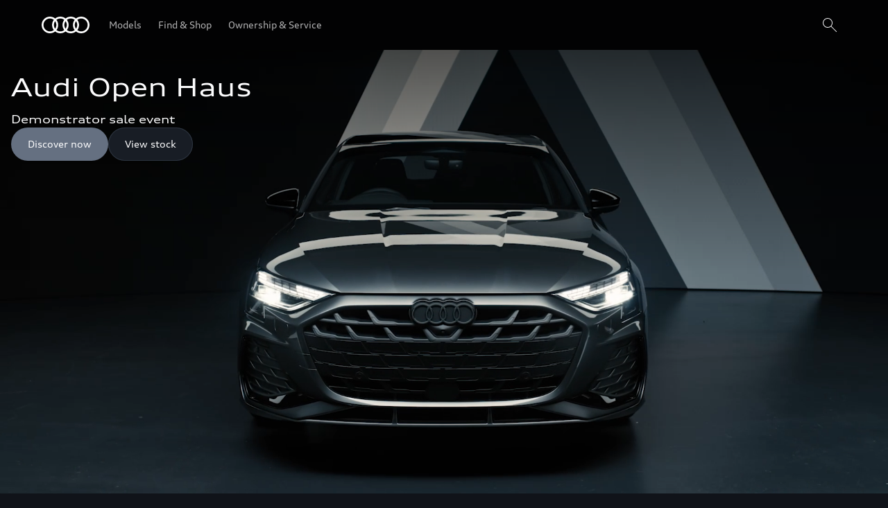

--- FILE ---
content_type: application/javascript; charset=utf-8
request_url: https://tms.audi.com/audi/oadd/Bootstrap.js
body_size: 159724
content:
(function ensightenInit(){var ensightenOptions = {client: "audi", clientId: 2328, publishPath: "oadd", bootstrapVersion: "v13", isPublic:0, serverComponentLocation: "/audi/oadd/serverComponent.php", staticJavascriptPath: "/audi/oadd/code/", ns: 'Bootstrapper', nexus:"", scUseCacheBuster: "true", enableTagAuditBeacon : "false", enablePagePerfBeacon : "false", registryNs : "ensBootstraps", generatedOn : "Tue Jan 20 16:42:25 GMT 2026", beaconSamplingSeedValue: 11, dataLayerName: "ensDataLayer"};
if ( !window[ensightenOptions.ns] ) {
window[ensightenOptions.registryNs]||(window[ensightenOptions.registryNs]={});
window[ensightenOptions.registryNs][ensightenOptions.ns]=window[ensightenOptions.ns]=function(l){function r(a){this.name="DependencyNotAvailableException";this.message="Dependency with id "+a+" is missing"}function t(a){this.name="BeaconException";this.message="There was an error during beacon initialization";a=a||{};this.lineNumber=a.lineNumber||a.line;this.fileName=a.fileName}function w(){for(var a=e.dataDefinitionIds.length,b=!0,d=0;d<a;d++){var f=e.dataDefinitions[e.dataDefinitionIds[d]];if(!f||
null==f.endRegistration){b=!1;break}}b&&e.callOnDataDefintionComplete()}var c={},e={};e.ensightenOptions=ensightenOptions;e.scDataObj={};var A="",x=null;if(document.currentScript&&document.currentScript.src){var q=document.currentScript.src;/^[A-Za-z][A-Za-z0-9+.-]*:/.test(q)||(q.startsWith("//")||(q="//"+q),q=window.location.protocol+q);q=new URL(q);A=q.hostname;q=q.pathname;q.startsWith(`/${ensightenOptions.client}/${ensightenOptions.publishPath}/sha`)&&(x=q.split("/"),x=x[x.length-2]||null)}c.version=
"1.26.0";c.getDynamicDomain=function(){if(A)return A;for(var a=null,b=document.getElementsByTagName("script"),d=l.client+"/"+l.publishPath+"/Bootstrap.js",f=l.client+"/Bootstrap.js",h=0;h<b.length;h++)if(-1<b[h].src.indexOf(d)||"prod"==l.publishPath&&-1<b[h].src.indexOf(f)){a=b[h];break}return a?(b=document.createElement("a"),b.href=a.getAttribute("src"),b.hostname):""};ensightenOptions.nexus=c.nexus=ensightenOptions.nexus||c.getDynamicDomain()||"nexus.ensighten.com";c.rand=-1;c.currSec=(new Date).getSeconds();
c.options={interval:l.interval||100,erLoc:l.errorLocation||c.nexus+"/error/e.gif",scLoc:l.serverComponentLocation||c.nexus+"/"+l.client+"/serverComponent.php",sjPath:l.staticJavascriptPath||c.nexus+"/"+l.client+"/code/",alLoc:l.alertLocation||c.nexus+"/alerts/a.gif",publishPath:l.publishPath,isPublic:l.isPublic,client:l.client,clientId:l.clientId,enableTagAuditBeacon:l.enableTagAuditBeacon,beaconSamplingSeedValue:l.beaconSamplingSeedValue||-1,dataLayerName:l.dataLayerName||"ensDataLayer",protocol:"http:"===
window.location.protocol?window.location.protocol:"https:",sriPath:x};c.ruleList=[];c.allDeploymentIds=[];c.runDeploymentIds=[];c.runRuleIds=[];c.exceptionList=[];c.ensightenVariables={};c.appIdWhitelist=[];c.appIdBlacklist=[];window[c.options.dataLayerName]&&window[c.options.dataLayerName][0]&&(window[c.options.dataLayerName][0]["ens.whitelist"]&&(c.appIdWhitelist=window[c.options.dataLayerName][0]["ens.whitelist"]),window[c.options.dataLayerName][0]["ens.blacklist"]&&(c.appIdBlacklist=window[c.options.dataLayerName][0]["ens.blacklist"]));
c.canRuleRunByAppId=function(a){return a?a&&!a.appId||a&&-1==a.appId||0==c.appIdWhitelist.length&&0==c.appIdBlacklist.length?!0:0<c.appIdWhitelist.length&&0==c.appIdBlacklist.length?-1==c.appIdWhitelist.indexOf(a.appId)?!1:!0:0==c.appIdWhitelist.length&&0<c.appIdBlacklist.length?-1==c.appIdBlacklist.indexOf(a.appId)?!0:!1:0<c.appIdWhitelist.length&&0<c.appIdBlacklist.length&&-1==c.appIdBlacklist.indexOf(a.appId)&&-1!=c.appIdWhitelist.indexOf(a.appId)?!0:!1:!1};c.test=function(a){if(c.canRuleRunByAppId(a)&&
!(a.executionData.hasRun||a.executionData.runTime&&0<a.executionData.runTime.length)){for(var b=0;b<a.dependencies.length;b++)if(!1===a.dependencies[b]())return;a.execute()}};r.prototype=Error();r.prototype||(r.prototype={});r.prototype.constructor=r;c.DependencyNotAvailableException=r;t.prototype=Error();t.prototype||(t.prototype={});t.prototype.constructor=t;c.BeaconException=t;c.checkForInvalidDependencies=function(a,b,d,f){for(var h=0;h<d.length;h++)if("DEPENDENCYNEVERAVAILABLE"===d[h])return e.currentRuleId=
a,e.currentDeploymentId=b,e.reportException(new c.DependencyNotAvailableException(f[h])),b&&-1!==b&&c.allDeploymentIds.push(b),!0;return!1};e.currentRuleId=-1;e.currentDeploymentId=-1;e.reportedErrors=[];e.reportedAlerts=[];e.AF=[];c.initialized=!1;e.extend=function(a){c.initialized&&window[ensightenOptions.ns].reportException({name:"CoreExtendException",message:"Core extend was called after initialization"})};e.initialize=function(){c.initialized||(this.extend(c),c.initialized=!0)};e.sampleBeacon=
function(){var a=!1;try{var b=(c.currSec||0)%20,d=c.options.beaconSamplingSeedValue;-1===d?a=!0:0!==b&&0===d%b&&(a=!0)}catch(f){}return a};e.getServerComponent=function(a){e.callOnGetServerComponent();var b=c.options.protocol+"//"+("/"==c.options.scLoc.charAt(0)?c.getDynamicDomain():"")+c.options.scLoc;c.options.sriPath&&(b=b.replace("/serverComponent.php",`/${c.options.sriPath}/serverComponent.php`));a=c.constructScUrl(b,a||!0);fetch(a).then(d=>d.ok?d.json():(window[ensightenOptions.ns].reportException({name:"getServerComponentException",
message:"Network response was not ok"}),{})).then(d=>{c.process(d)}).catch(d=>{window[ensightenOptions.ns].reportException({name:"getServerComponentException",message:"There was a problem with the fetch operation:"+d})})};c.constructScUrl=function(a,b){b=1==b&&"object"==typeof e.scDataObj?e.scDataObj:b;c.rand=Math.random()*("1E"+(10*Math.random()).toFixed(0));var d=window.location.href;if("object"===typeof b)for(i in b&&b.PageID&&(d=b.PageID,delete b.PageID),b){var f=~d.indexOf("#")?d.slice(d.indexOf("#"),
d.length):"";d=d.slice(0,f.length?d.length-f.length:d.length);d+=~d.indexOf("?")?"&":"?";for(k in b)d+=k+"="+b[k]+"&";d=d.slice(0,-1)+f;break}a=a+"?namespace="+(ensightenOptions.ns+"&");a+="staticJsPath="+ensightenOptions.staticJavascriptPath+"&";return a+="ClientID="+encodeURIComponent(c.options.clientId)+"&PageID="+encodeURIComponent(d)+("/"==c.options.scLoc.charAt(0)?"&custDomain="+c.getDynamicDomain():"")};c.process=function(a){a.pageFiles&&Array.isArray(a.pageFiles)&&0<a.pageFiles.length&&e.insertPageFiles(a.pageFiles);
a.dataDefinitionIds&&Array.isArray(a.dataDefinitionIds)&&0<a.dataDefinitionIds.length&&e.setPageSpecificDataDefinitionIds(a.dataDefinitionIds);a.context&&(e.context=a.context)};e.setVariable=function(a,b){c.ensightenVariables[a]=b};e.getVariable=function(a){return a in c.ensightenVariables?c.ensightenVariables[a]:null};e.testAll=function(){for(var a=0;a<c.ruleList.length;a++)c.test(c.ruleList[a]);c.testAndGroups()};e.executionState={DOMParsed:!1,DOMLoaded:!1,dataDefinitionComplete:!1,conditionalRules:!1,
readyForServerComponent:!1};e.reportException=function(a){a.timestamp=(new Date).getTime();c.exceptionList.push(a);a=c.options.protocol+"//"+c.options.erLoc+"?msg="+encodeURIComponent(a.message||"")+"&lnn="+encodeURIComponent(a.lineNumber||a.line||-1)+"&fn="+encodeURIComponent(a.fileName||"")+"&cid="+encodeURIComponent(c.options.clientId||-1)+"&client="+encodeURIComponent(c.options.client||"")+"&publishPath="+encodeURIComponent(c.options.publishPath||"")+"&rid="+encodeURIComponent(a.rid||e.currentRuleId||
-1)+"&did="+encodeURIComponent(a.did||e.currentDeploymentId||-1)+"&errorName="+encodeURIComponent(a.name||"");a=e.imageRequest(a);a.timestamp=(new Date).getTime();this.reportedErrors.push(a);e.currentRuleId=-1;e.currentDeploymentId=-1};e.Rule=function(a){this.execute=function(){this.executionData.runTime.push(new Date);e.currentRuleId=this.id;e.currentDeploymentId=this.deploymentId;try{this.code()}catch(b){window[ensightenOptions.ns].reportException(b)}finally{this.executionData.hasRun=!0,-1!==this.deploymentId&&
(c.runDeploymentIds.push(this.deploymentId),c.runRuleIds.push(this.id)),e.testAll()}};this.id=a.id;this.deploymentId=a.deploymentId;this.dependencies=a.dependencies||[];this.code=a.code;this.appId=a.appId;this.executionData={hasRun:!1,runTime:[]}};c.updateRuleEvent=function(a,b){for(var d=0;d<c.ruleList.length;d++)if(null!=c.ruleList[d].eventTriggerObj&&c.ruleList[d].eventTriggerObj.rid==a)return c.ruleList[d].id=a,c.ruleList[d].deploymentId=b,c.ruleList[d].executionData.hasRun=!0,c.ruleList[d].executionData.runTime=
[new Date],c.allDeploymentIds.push(b),c.runDeploymentIds.push(b),c.runRuleIds.push(a),!0;return!1};e.triggerEvent=function(a,b){const d=e.getRule(a);d&&d.executionData.hasRun||(d?c.setHasRun(d,a,b):c.updateRuleEvent(a,b)||window[ensightenOptions.ns].reportException({rid:a,did:b,name:"triggerEvent error",message:"rid not found in rule.eventTriggerObj in registered rule list. Dependent Tag can not run due to missing event object."}))};c.setHasRun=function(a,b,d){a.executionData.hasRun||(a.executionData.hasRun=
!0,a.executionData.runTime=[new Date],c.runDeploymentIds.push(d),c.runRuleIds.push(b))};e.registerRule=function(a){if(e.getRule(a.id)&&-1!==a.id)return!1;c.ruleList.push(a);-1!==a.deploymentId&&c.allDeploymentIds.push(a.deploymentId);e.testAll();return!0};e.getRule=function(a){for(var b=0;b<c.ruleList.length;b++)if(c.ruleList[b].id===a)return c.ruleList[b];return!1};e.getRuleList=function(){return c.ruleList};e.clearRuleList=function(){c.ruleList=[];c.andGroups={}};e.getAllDeploymentIds=function(){return c.allDeploymentIds};
e.getRunRuleIds=function(){return c.runRuleIds};e.getRunDeploymentIds=function(){return c.runDeploymentIds};e.hasRuleRun=function(a){return e.checkHasRun([a])};c.toTwoChar=function(a){return(2===a.toString().length?"":"0")+a};e.Alert=function(a){var b=new Date;b=b.getFullYear()+"-"+c.toTwoChar(b.getMonth())+"-"+c.toTwoChar(b.getDate())+" "+c.toTwoChar(b.getHours())+":"+c.toTwoChar(b.getMinutes())+":"+c.toTwoChar(b.getSeconds());this.severity=a.severity||1;this.subject=a.subject||"";this.type=a.type||
1;this.ruleId=a.ruleId||-1;this.severity=encodeURIComponent(this.severity);this.date=encodeURIComponent(b);this.subject=encodeURIComponent(this.subject);this.type=encodeURIComponent(this.type)};e.generateAlert=function(a){a=e.imageRequest(c.options.protocol+"//"+c.options.alLoc+"?d="+a.date+"&su="+a.subject+"&se="+a.severity+"&t="+a.type+"&cid="+c.options.clientId+"&client="+c.options.client+"&publishPath="+c.options.publishPath+"&rid="+e.currentRuleId+"&did="+e.currentDeploymentId);a.timestamp=(new Date).getTime();
this.reportedAlerts.push(a)};e.imageRequest=function(a){var b=new Image(0,0);b.src=a;return b};e.insertScript=function(a,b,d,f){var h=document.getElementsByTagName("script"),g;if(void 0!==b?b:1)for(g=0;g<h.length;g++)if(h[g].src===a&&h[g].readyState&&/loaded|complete/.test(h[g].readyState))return;if(!f)var m=d;else if(d){d=1==d&&"object"==typeof e.scDataObj?e.scDataObj:d;c.rand=Math.random()*("1E"+(10*Math.random()).toFixed(0));b=window.location.href;"object"===typeof d&&d.PageID&&(b=d.PageID,delete d.PageID);
if("object"===typeof d)for(g in d){g=~b.indexOf("#")?b.slice(b.indexOf("#"),b.length):"";b=b.slice(0,g.length?b.length-g.length:b.length);b+=~b.indexOf("?")?"&":"?";for(k in d)b+=k+"="+d[k]+"&";b=b.slice(0,-1)+g;break}a=a+"?namespace="+(ensightenOptions.ns+"&");a+="staticJsPath="+ensightenOptions.staticJavascriptPath+"&";a+="ClientID="+encodeURIComponent(c.options.clientId)+"&PageID="+encodeURIComponent(b)+("/"==c.options.scLoc.charAt(0)?"&custDomain="+c.getDynamicDomain():"")}(function(p,n,v){var u=
n.head||n.getElementsByTagName("head"),B=function(){if("item"in u){if(!u[0]){setTimeout(B,25);return}u=u[0]}var y=n.createElement("script"),z;for(z in m)y.setAttribute(z,m[z]?m[z]:null);v&&(y.src=v);y.onload=y.onerror=function(){this.addEventListener&&(this.readyState="loaded")};u.insertBefore(y,u.firstChild)};setTimeout(B,0)})(window,document,a,m)};e.loadScriptCallback=function(a,b,d,f,h){var g=document.getElementsByTagName("script"),m=g[0];h=h||!1;if(d)for(d=0;d<g.length;d++)if(g[d].src===a&&g[d].readyState&&
/loaded|complete/.test(g[d].readyState))try{b()}catch(n){window[ensightenOptions.ns].reportException(n)}finally{return}g=document.createElement("script");for(var p in f)g.setAttribute(p,f[p]?f[p]:null);g.type="text/javascript";g.async=!0;g.src=a;g.onerror=function(){this.addEventListener&&(this.readyState="loaded")};g.onload=g.onreadystatechange=function(){if(!this.readyState||"complete"===this.readyState||"loaded"===this.readyState){this.onload=this.onreadystatechange=null;this.addEventListener&&
(this.readyState="loaded");try{b.call(this)}catch(n){window[ensightenOptions.ns].reportException(n)}}};h?(a=document.head||document.getElementsByTagName("head")[0],a.insertBefore(g,a.firstChild)):m.parentNode.insertBefore(g,m)};e.insertPageFiles=function(a){var b=0,d=0,f=function(){d==a.length-1&&window[ensightenOptions.ns].callOnPageSpecificCompletion();d++};for(b=0;b<a.length;++b)if("string"===typeof a[b])window[ensightenOptions.ns].loadScriptCallback(a[b],f);else{const {src:h,integrity:g}=a[b];
window[ensightenOptions.ns].loadScriptCallback(h,f,!1,g?{integrity:g,crossorigin:"anonymous"}:{},!0)}};e.unobtrusiveAddEvent=function(a,b,d){try{var f=a[b]?a[b]:function(){};a[b]=function(){d.apply(this,arguments);return f.apply(this,arguments)}}catch(h){window[ensightenOptions.ns].reportException(h)}};e.anonymous=function(a,b){return function(){try{e.currentRuleId=b?b:"anonymous",a()}catch(d){window[ensightenOptions.ns].reportException(d)}}};e.setCurrentRuleId=function(a){e.currentRuleId=a};e.setCurrentDeploymentId=
function(a){e.currentDeploymentId=a};c.bind=function(a,b,d,f,h,g){if("function"===typeof a)a=new e.Rule({id:b||-1,deploymentId:d||-1,appId:f||-1,dependencies:"immediate"==h?[]:[function(){return window[ensightenOptions.ns].executionState[h]}],code:a}),null!=g&&(a.eventTriggerObj=g);else if("object"!==typeof a)return!1;e.registerRule(a)};e.bindImmediate=function(a,b,d,f){c.bind(a,b,d,f,"immediate")};e.bindDOMParsed=function(a,b,d,f){c.bind(a,b,d,f,"DOMParsed")};e.bindDOMLoaded=function(a,b,d,f){c.bind(a,
b,d,f,"DOMLoaded")};e.bindPageSpecificCompletion=function(a,b,d,f){c.bind(a,b,d,f,"conditionalRules")};e.bindOnGetServerComponent=function(a,b,d,f){c.bind(a,b,d,f,"readyForServerComponent")};e.bindDataDefinitionComplete=function(a,b,d,f){c.bind(a,b,d,f,"dataDefinitionComplete")};e.checkHasRun=function(a){return 0===a.length?!0:a.every(b=>c.runRuleIds.includes(b))};c.bindDependency=function(a,b,d,f,h,g,m,p){var n=[];if(!c.checkForInvalidDependencies(b,f,d,h)){"immediate"==!m&&n.push(function(){return window[ensightenOptions.ns].executionState[m]});
n.push(function(){return window[ensightenOptions.ns].checkHasRun(d)});if("function"===typeof a)a=new e.Rule({id:b||-1,deploymentId:f||-1,appId:g||-1,dependencies:n,code:a}),null!=p&&(a.eventTriggerObj=p);else if("object"!==typeof a)return!1;e.registerRule(a)}};e.bindDependencyImmediate=function(a,b,d,f,h,g){c.bindDependency(a,b,d,f,h,g,"immediate")};e.bindDependencyDOMLoaded=function(a,b,d,f,h,g){c.bindDependency(a,b,d,f,h,g,"DOMLoaded")};e.bindDependencyDOMParsed=function(a,b,d,f,h,g){c.bindDependency(a,
b,d,f,h,g,"DOMParsed")};e.bindDependencyPageSpecificCompletion=function(a,b,d,f,h,g){c.bindDependency(a,b,d,f,h,g,"conditionalRules")};e.bindDependencyOnGetServerComponent=function(a,b,d,f,h,g){c.bindDependency(a,b,d,f,h,g,"readyForServerComponent")};e.bindDependencyDataDefinitionComplete=function(a,b,d,f,h,g){c.bindDependency(a,b,d,f,h,g,"dataDefinitionComplete")};e.dataDefinitionIds=[];e.dataDefinitions=[];e.pageSpecificDataDefinitionsSet=!1;e.setPageSpecificDataDefinitionIds=function(a){for(var b=
a?a.length:0,d=0;d<b;d++){var f=a[d];if(Array.prototype.indexOf)-1==e.dataDefinitionIds.indexOf(f)&&e.dataDefinitionIds.push(f);else{for(var h=!1,g=e.dataDefinitionIds.length,m=0;m<g;m++)if(e.dataDefinitionIds[m]===f){h=!0;break}h||e.dataDefinitionIds.push(f)}}e.pageSpecificDataDefinitionsSet=!0;w()};e.DataDefinition=function(a,b){this.id=a;this.registrationFn=b;this.endRegistrationTime=this.startRegistrationTime=null;this.startRegistration=function(){this.startRegistrationTime=new Date};this.endRegistration=
function(){this.endRegistrationTime=new Date}};e.registerDataDefinition=function(a,b){var d=e.dataDefinitions[b];d||(d=new e.DataDefinition(b,a),e.dataDefinitions[b]=d);d.startRegistrationTime||(d.startRegistration(),d.registrationFn(),d.endRegistration());e.pageSpecificDataDefinitionsSet&&w()};e.callOnDataDefintionComplete=function(){e.executionState.dataDefinitionComplete=!0;e.testAll()};e.callOnDOMParsed=function(){window[ensightenOptions.ns].executionState.DOMParsed=!0;window[ensightenOptions.ns].testAll()};
e.callOnDOMLoaded=function(){window[ensightenOptions.ns].executionState.DOMParsed=!0;window[ensightenOptions.ns].executionState.DOMLoaded=!0;window[ensightenOptions.ns].testAll()};e.callOnPageSpecificCompletion=function(){for(var a=document.getElementsByTagName("script"),b=0,d=a.length;b<d;b++)if(a[b].src&&a[b].src.match(/\.ensighten\.com\/(.+?)\/code\/.*/i)&&"loaded"!=a[b].readyState&&"complete"!=a[b].readyState){setTimeout(window[ensightenOptions.ns].callOnPageSpecificCompletion,50);return}setTimeout(function(){window[ensightenOptions.ns].executionState.conditionalRules=
!0;window[ensightenOptions.ns].testAll()},1)};e.callOnGetServerComponent=function(){window[ensightenOptions.ns].executionState.readyForServerComponent=!0;window[ensightenOptions.ns].testAll()};e.hasDOMParsed=function(){return window[ensightenOptions.ns].executionState.DOMParsed};e.hasDOMLoaded=function(){return window[ensightenOptions.ns].executionState.DOMLoaded};e.hasPageSpecificCompletion=function(){return window[ensightenOptions.ns].executionState.conditionalRules};c.andGroups={};c.testAndGroups=
function(){Object.keys(c.andGroups).forEach(function(a){const b=c.andGroups[a];b.eventNames?b.eventNames.every(function(d){return 0<b.triggeredEvents[d].length})&&(b.ddConditions?c.testDataDefsAndExecute(b):c.executeGroup(b)):b.hasRun||b.rule.executionData.hasRun||(b.ddConditions?c.testDataDefsAndExecute(b):c.executeGroup(b))})};c.testDataDefsAndExecute=function(a){e.executionState.dataDefinitionComplete&&!a.resolving&&(a.resolving=!0,e.data.resolve(a.ddConditions.requiredData,function(){a.resolving=
!1;a.ddConditions.values=Array.prototype.slice.call(arguments,0);e.data.checkConditions(a.ddConditions)&&c.executeGroup(a)},!0))};c.__no_op=function(){};c.__false=function(){return!1};c.registerAndGroup=function(a,b,d,f,h,g,m,p){f=null==f||0===f.length?null:f;const n=c.generateGroupId(a,b,f,g);if(!(c.andGroups[n]||m&&c.checkForInvalidDependencies(a,b,m,p))){var v=e.getRule(a);!f&&v&&v.executionData.hasRun||(v||(v=new e.Rule({id:a,deploymentId:b,appId:d,code:c.__no_op,dependencies:[c.__false]}),e.registerRule(v)),
c.andGroups[n]={eventNames:f,triggeredOrder:new Set,triggeredEvents:{},callback:h,ddConditions:g,rid:a,did:b,dependencyRids:m,dependencyDids:p,rule:v,hasRun:!1},f&&f.forEach(function(u){c.andGroups[n].triggeredEvents[u]=[];window[ensightenOptions.ns].ensEvent.add(u,function(){c.storeTriggeredEvent(n,u,this!==window?this:null)})}))}};c.storeTriggeredEvent=function(a,b,d){if(a=c.andGroups[a])a.triggeredOrder.add(b),a.triggeredEvents[b].push({data:d,timestamp:(new Date).getTime()})};c._boxedPrimitives=
["[object Number]","[object String]","[object Boolean]","[object Symbol]"];c.isObject=function(a){a=a.data;if(null===a||"object"!==typeof a)return!1;a=Object.prototype.toString.call(a);return!c._boxedPrimitives.includes(a)};c.executeGroup=function(a){if(a.eventNames||!a.hasRun&&!a.rule.executionData.hasRun){var b=a.eventNames?a.eventNames.every(function(f){return 0<a.triggeredEvents[f].length}):!0,d=a.dependencyRids?e.checkHasRun(a.dependencyRids):!0;if(b&&d){b=a.eventNames?Array.from(a.triggeredOrder).map(function(f){return{name:f,
...a.triggeredEvents[f].splice(0,a.triggeredEvents[f].length).pop()}}):[];a.triggeredOrder.clear();d=b.filter(f=>c.isObject(f)).length===b.length;d=0===b.length?null:1!==b.length&&d?b.reduce((f,h)=>({...f,...h.data}),{}):b[b.length-1].data;try{a.callback.call(d,b),a.hasRun=!0,c.setHasRun(a.rule,a.rid,a.did)}catch(f){e.reportException(f)}}}};c.generateGroupId=function(a,b,d,f){return`and_${a}_${b}_${d?d.join("_"):""}_${f?f.requiredData.join("_"):""}`};e.bindAndGroup=function(a,b,d,f,h,g,m,p,n){c.bind(function(){c.registerAndGroup(d,
f,h,g,a,m,p,n)},-1,-1,h,b)};e.getAndGroups=function(){return c.andGroups};var C=function(){var a=[],b=!1,d=!1;return{add:function(f){b&&!d?f():"function"==typeof f&&(a[a.length]=f)},exec:function(){d=!0;do{var f=a;a=[];b=!0;for(var h=0;h<f.length;h++)try{f[h].call(window)}catch(g){window[ensightenOptions.ns].reportException(g)}}while(0<a.length);d=!1},haveRun:function(){return b}}};e.new_fArray=function(){return C()};c.timer=null;(function(){function a(f,h){return function(){f.apply(h,arguments)}}
window.console||(window.console={});var b=window.console;if(!b.log)if(window.log4javascript){var d=log4javascript.getDefaultLogger();b.log=a(d.info,d);b.debug=a(d.debug,d);b.info=a(d.info,d);b.warn=a(d.warn,d);b.error=a(d.error,d)}else b.log=function(){};b.debug||(b.debug=b.log);b.info||(b.info=b.log);b.warn||(b.warn=b.log);b.error||(b.error=b.log)})();document.addEventListener?(-1<navigator.userAgent.indexOf("AppleWebKit/")?c.timer=window.setInterval(function(){/loaded|interactive|complete/.test(document.readyState)&&
(clearInterval(c.timer),e.callOnDOMParsed())},50):document.addEventListener("DOMContentLoaded",e.callOnDOMParsed,!1),window.addEventListener("load",e.callOnDOMLoaded,!1)):(setTimeout(function(){var a=window.document,b=function(){try{if(!document.body)throw"continue";a.documentElement.doScroll("left")}catch(d){setTimeout(b,15);return}window[ensightenOptions.ns].callOnDOMParsed()};b()},1),window.attachEvent("onload",function(){window[ensightenOptions.ns].callOnDOMLoaded()}));document.readyState&&"complete"===
document.readyState&&(e.executionState.DOMParsed=!0,e.executionState.DOMLoaded=!0);"true"===c.options.enableTagAuditBeacon&&e.sampleBeacon()&&window.setTimeout(function(){if(window[ensightenOptions.ns]&&!window[ensightenOptions.ns].mobilePlatform)try{for(var a=[],b,d,f,h,g=0;g<c.ruleList.length;++g)d=c.ruleList[g],f=d.executionData.hasRun?"1":"0",h=d.deploymentId.toString()+"|"+d.id.toString()+"|"+f,a.push(h);b="["+a.join(";")+"]";var m=c.options.protocol+"//"+c.nexus+"/"+encodeURIComponent(l.client)+
"/"+encodeURIComponent(l.publishPath)+"/TagAuditBeacon.rnc?cid="+encodeURIComponent(l.clientId)+"&data="+b+"&idx=0&r="+c.rand;e.imageRequest(m)}catch(p){e.currentRuleId=-1,e.currentDeploymentId=-1,a=new c.BeaconException(p),window[ensightenOptions.ns].reportException(a)}},3E3);window.setInterval(e.testAll,c.options.interval);return e}(ensightenOptions);
"true"===ensightenOptions.enablePagePerfBeacon&&window[ensightenOptions.ns]&&window[ensightenOptions.ns].sampleBeacon()&&window[ensightenOptions.ns].bindDOMParsed(function(){if(!window[ensightenOptions.ns].mobilePlatform){var l=window.performance;if(l){l=l.timing||{};var r=l.navigationStart||0,t={connectEnd:"ce",connectStart:"cs",domComplete:"dc",domContentLoadedEventEnd:"dclee",domContentLoadedEventStart:"dcles",domInteractive:"di",domLoading:"dl",domainLookupEnd:"dle",domainLookupStart:"dls",fetchStart:"fs",
loadEventEnd:"lee",loadEventStart:"les",redirectEnd:"rede",redirectStart:"reds",requestStart:"reqs",responseStart:"resps",responseEnd:"respe",secureConnectionStart:"scs",unloadEventStart:"ues",unloadEventEnd:"uee"};var w="&ns="+encodeURIComponent(l.navigationStart);for(var c in t)if(void 0!==l[c]){var e=l[c]-r;w+="&"+t[c]+"="+(0<e?encodeURIComponent(e):0)}else w+="&"+t[c]+"=-1";window[ensightenOptions.ns].timing=w;c=ensightenOptions.nexus||"nexus.ensighten.com";l=ensightenOptions.staticJavascriptPath||
"";w=l.indexOf("/",0);r=l.indexOf("/code/");l=l.substring(w,r)+"/perf.rnc";l+="?cid="+encodeURIComponent(ensightenOptions.clientId)+window[ensightenOptions.ns].timing;window[ensightenOptions.ns].imageRequest("//"+c+l)}}});

const _public=window[ensightenOptions.ns],extend=_public.extend;
_public.extend=function(b){extend(b);b.ruleEventList=[];b.hasObjectWithRuleIdAndEventName=function(c){return b.ruleEventList.some(function(a){return a.ruleId===c.ruleId&&a.eventName===c.eventName})};b.registerRuleEvent=function(c,a){var f=[];Array.isArray(a)&&a.forEach(function(e){var d={ruleId:c,eventName:e};b.hasObjectWithRuleIdAndEventName(d)||(f.push(e),b.ruleEventList.push(d))});return f};b.bindEvents=function(c,a,f,e,d,g){var h=b.registerRuleEvent(a,d);0<h.length&&(-1==a?b.bind(c,-1,-1,e,g):
b.bind(function(){window[ensightenOptions.ns].ensEvent.add(h,c)},-1,-1,e,g,{eventTrigger:!0,rid:a,did:f}))};_public.ensEvent=_public.ensEvent||{};_public.ensEvent.setRuleEventList=function(c){b.ruleEventList=JSON.parse(JSON.stringify(c))};_public.ensEvent.clearRuleEventList=function(){b.ruleEventList=[]};_public.ensEvent.getRuleEventList=function(){return b.ruleEventList};_public.bindEventImmediate=function(c,a,f,e,d){b.bindEvents(c,a,f,e,d,"immediate")};_public.bindEventDOMParsed=function(c,a,f,
e,d){b.bindEvents(c,a,f,e,d,"DOMParsed")};_public.bindEventDOMLoaded=function(c,a,f,e,d){b.bindEvents(c,a,f,e,d,"DOMLoaded")};b.bindEventDependency=function(c,a,f,e,d,g,h,l){var k=b.registerRuleEvent(a,l);0<k.length&&(-1==a?b.bindDependency(c,-1,d,-1,d,g,h):b.bindDependency(function(){window[ensightenOptions.ns].ensEvent.add(k,c)},-1,f,-1,d,g,h,{eventTrigger:!0,rid:a,did:e}))};_public.bindEventDependencyImmediate=function(c,a,f,e,d,g,h){b.bindEventDependency(c,a,f,e,d,g,"immediate",h)};_public.bindEventDependencyDOMLoaded=
function(c,a,f,e,d,g,h){b.bindEventDependency(c,a,f,e,d,g,"DOMLoaded",h)};_public.bindEventDependencyDOMParsed=function(c,a,f,e,d,g,h){b.bindEventDependency(c,a,f,e,d,g,"DOMParsed",h)}};
window[ensightenOptions.ns].initialize();
/*
 MIT License (c) copyright 2013 original author or authors */
window[ensightenOptions.ns].data||(window[ensightenOptions.ns].when=function(){function e(g,l,t,w){return v(g).then(l,t,w)}function B(g){this.then=g}function v(g){return f(function(l){l(g)})}function f(g){function l(A){C&&(x=d(A),b(C,x),C=y)}function t(A){l(h(A))}function w(A){C&&b(C,a(A))}var x,C=[];try{g(l,t,w)}catch(A){t(A)}return new B(function(A,F,G){return f(function(H,N,I){C?C.push(function(L){L.then(A,F,G).then(H,N,I)}):n(function(){x.then(A,F,G).then(H,N,I)})})})}function d(g){return g instanceof
B?g:g!==Object(g)?r(g):f(function(l,t,w){n(function(){try{var x=g.then;"function"===typeof x?T(x,g,l,t,w):l(r(g))}catch(C){t(C)}})})}function r(g){var l=new B(function(t){try{return"function"==typeof t?d(t(g)):l}catch(w){return h(w)}});return l}function h(g){var l=new B(function(t,w){try{return"function"==typeof w?d(w(g)):l}catch(x){return h(x)}});return l}function a(g){var l=new B(function(t,w,x){try{return"function"==typeof x?a(x(g)):l}catch(C){return a(C)}});return l}function b(g,l){n(function(){for(var t,
w=0;t=g[w++];)t(l)})}function c(g,l,t,w,x){q(2,arguments);return e(g,function(C){return f(function(A,F,G){function H(M){P(M)}function N(M){Q(M)}var I;var L=C.length>>>0;var O=Math.max(0,Math.min(l,L));var R=[];var W=L-O+1;var U=[];if(O){var P=function(M){U.push(M);--W||(Q=P=p,F(U))};var Q=function(M){R.push(M);--O||(Q=P=p,A(R))};for(I=0;I<L;++I)I in C&&e(C[I],N,H,G)}else A(R)}).then(t,w,x)})}function k(g,l,t,w){q(1,arguments);return u(g,z).then(l,t,w)}function u(g,l){return e(g,function(t){return f(function(w,
x,C){var A,F;var G=A=t.length>>>0;var H=[];if(G){var N=function(I,L){e(I,l).then(function(O){H[L]=O;--G||w(H)},x,C)};for(F=0;F<A;F++)F in t?N(t[F],F):--G}else w(H)})})}function n(g){1===E.push(g)&&K(m)}function m(){for(var g,l=0;g=E[l++];)g();E=[]}function q(g,l){for(var t,w=l.length;w>g;)if(t=l[--w],null!=t&&"function"!=typeof t)throw Error("arg "+w+" must be a function");}function p(){}function z(g){return g}e.defer=function(){var g,l;var t={promise:y,resolve:y,reject:y,notify:y,resolver:{resolve:y,
reject:y,notify:y}};t.promise=g=f(function(w,x,C){t.resolve=t.resolver.resolve=function(A){if(l)return v(A);l=!0;w(A);return g};t.reject=t.resolver.reject=function(A){if(l)return v(h(A));l=!0;x(A);return g};t.notify=t.resolver.notify=function(A){C(A);return A}});return t};e.resolve=v;e.reject=function(g){return e(g,h)};e.join=function(){return u(arguments,z)};e.all=k;e.map=u;e.reduce=function(g,l){var t=T(V,arguments,1);return e(g,function(w){var x=w.length;t[0]=function(C,A,F){return e(C,function(G){return e(A,
function(H){return l(G,H,F,x)})})};return X.apply(w,t)})};e.any=function(g,l,t,w){return c(g,1,function(x){return l?l(x[0]):x[0]},t,w)};e.some=c;e.isPromise=function(g){return g&&"function"===typeof g.then};B.prototype={otherwise:function(g){return this.then(y,g)},ensure:function(g){function l(){return v(g())}return this.then(l,l).yield(this)},yield:function(g){return this.then(function(){return g})},spread:function(g){return this.then(function(l){return k(l,function(t){return g.apply(y,t)})})},always:function(g,
l){return this.then(g,g,l)}};var y;var E=[];var D=setTimeout;var K="function"===typeof setImmediate?"undefined"===typeof window?setImmediate:setImmediate.bind(window):"object"===typeof process&&process.nextTick?process.nextTick:function(g){D(g,0)};var J=Function.prototype;var S=J.call;var T=J.bind?S.bind(S):function(g,l){return g.apply(l,V.call(arguments,2))};J=[];var V=J.slice;var X=J.reduce||function(g){var l=0;var t=Object(this);var w=t.length>>>0;var x=arguments;if(1>=x.length)for(;;){if(l in
t){x=t[l++];break}if(++l>=w)throw new TypeError;}else x=x[1];for(;l<w;++l)l in t&&(x=g(x,t[l],l,t));return x};return e}(),function(){function e(d,r){return v.all(r||[],function(h){return d.apply(null,h)})}function B(d){var r=f.call(arguments,1);return function(){return e(d,r.concat(f.call(arguments)))}}var v=window[ensightenOptions.ns].when;var f=[].slice;v.apply=e;v.call=function(d){return e(d,f.call(arguments,1))};v.lift=B;v.bind=B;v.compose=function(d){var r=f.call(arguments,1);return function(){var h=
f.call(arguments);h=e(d,h);return v.reduce(r,function(a,b){return b(a)},h)}}}(),window[ensightenOptions.ns].data=function(e,B){function v(a,b){this.name="DataDefinitionException";this.message=b||"Data definitions cannot be resolved as there are invalid id(s): "+a}var f={engines:{memory:{get:function(a){if(d.utils.isArray(a)){for(var b=[],c=0;c<a.length;c++)b.push(f.data[a[c]]);return e[ensightenOptions.ns].when.resolve(b)}b=f.dataDefinitions[a]||{storage:{get:function(){}}};b=b.storage.get(b);f.data[a]=
b;return e[ensightenOptions.ns].when.resolve(f.data[a])},set:function(a,b){if(d.utils.isArray(a))for(var c in a)f.data[a[c]]=b[c];else f.data[a]=b;return e[ensightenOptions.ns].when.resolve(!0)},remove:function(a){if(d.utils.isArray(a))for(var b in a)delete f.data[a[b]];else delete f.data[a];return e[ensightenOptions.ns].when.resolve(!0)},clear:function(a){f.data={};f.definitions={};return e[ensightenOptions.ns].when.resolve(!0)},all:function(){return e[ensightenOptions.ns].when.resolve(f.data)}}},
normalizeInputArgs:function(a,b){var c={key:[],val:B},k;if(d.utils.isPlainObject(a))for(k in c.val=[],a)c.key.push(k),c.val.push(a[k]);else d.utils.isArray(a),c.key=a,c.val=b;return c},definitions:{},data:{}},d={utils:{isPlainObject:function(a){return!!a&&"[object Object]"===Object.prototype.toString.call(a)},isArray:function(a){return"[object Array]"===Object.prototype.toString.call(a)},escapeRegEx:function(a){try{return a.replace(/([.*+?^${}()|\[\]\/\\])/g,"\\$1")}catch(b){return a}}}},r=function(){return e[ensightenOptions.ns].when.reject("Not Implemented.")};
v.prototype=Error();v.prototype||(v.prototype={});v.prototype.constructor=v;f.DataDefinitionException=v;f.checkForInvalidDataDefinitions=function(a){d.utils.isArray(a)||(a=[a]);return a&&0<a.length&&(a=a.join(","),-1<a.indexOf("invalid_id"))?(e[ensightenOptions.ns].reportException(new f.DataDefinitionException(a)),!0):!1};f.collectAvailableDataDefinitions=function(a){for(var b=[],c=0;c<a.length;c++){var k=parseInt(a[c],10),u=e[ensightenOptions.ns].dataDefinitions[k];if(null===u||u===B)if(u=d.storage.session.get({id:k}),
null!==u&&u!==B)d.set(k,u),f.dataDefinitions[k]={id:k,load:"visitor",storage:d.storage.visitor,missingDDFromCache:!0},b.push(e[ensightenOptions.ns].data.get(""+k));else return e[ensightenOptions.ns].reportException(new f.DataDefinitionException(a,"Invalid data definition used: "+k)),{promises:[],isInvalid:!0};else b.push(e[ensightenOptions.ns].data.get(""+a[c]))}return{promises:b,isInvalid:!1}};f.getSync=function(a){function b(p){var z=p.extract||k,y=p.transform||u,E=!1,D=null,K=null;try{D=z()}catch(J){D=
null,E=!0}try{K=y(D)}catch(J){K=null,E=!0}E&&c.push(p.id);return K}var c=[],k=function(){return document},u=function(p){return null!==p&&p!==B?p.toString():null},n=parseInt(a);a="string"===typeof a?a.split("."):[];var m={},q="";if(!isNaN(n)&&"undefined"===typeof f.dataDefinitions[n])return e[ensightenOptions.ns].reportException(new f.DataDefinitionException(n,"Error resolving data definition: "+n+".  Does not exist on the page.")),"Data definition specified does not exist on the page";if(isNaN(n)&&
"undefined"===typeof f.dataDefinitionsBySourceCollName[""+a[0]+"."+a[1]+"."+a[2]])return e[ensightenOptions.ns].reportException(new f.DataDefinitionException(a,"Error resolving data definition: "+a[0]+"."+a[1]+"."+a[2]+".  Does not exist on the page.")),"Data definition specified does not exist on the page";isNaN(n)?3==a.length&&(m=d.getDataDefinitionBySourceCollectionName(a[0],a[1],a[2])):m=d.getDataDefinitionById(n);q=m.load&&m.load.match(/(session|visitor)/i)&&m.storage&&m.storage.get?m.storage.get(m):
b(m);0<c.length&&e[ensightenOptions.ns].reportException(new f.DataDefinitionException(c,"Error resolving data definitions synchronously: "+c));return q};f.dataDefinitions={};f.dataDefinitionsBySourceCollName={};d.defineEngine=function(a,b){var c=["get","set","remove","clear","all"];f.engines[a]=b;if(!b.returnsPromise)for(a=0;a<c.length;a++){var k=c[a];b[k]=e[ensightenOptions.ns].when.lift(b[k])}};d.storage={instance:{set:function(a,b){},get:function(a){return f.getSync(a.id)}},page:{set:function(a,
b){},get:function(a){return f.data[a.id]}},session:{set:function(a,b){var c=d.storage.session.get({id:a}),k=new Date,u=k.getTime();k.setTime(u+18E5);null!=c&&(b=c);e[ensightenOptions.ns].data.cookie.utils.set(a,b,{expires:k.toGMTString()});b={expires:k.getTime(),value:b};e[ensightenOptions.ns].data.local.utils.set(a,b)},get:function(a){var b=e[ensightenOptions.ns].data.cookie.utils.get(a.id),c=e.JSON&&e.JSON.stringify?e.JSON:e[ensightenOptions.ns].JSON;c=c||{};var k=new Date;k=k.getTime();if(null===
b){try{var u=c.parse(e[ensightenOptions.ns].data.local.utils.get(a.id))}catch(n){u=null}null!=u&&(u.expires=+u.expires,k<=u.expires?b=u.value:""==u.expires&&u.value!=B?b=u.value:e[ensightenOptions.ns].data.local.utils.remove(a.id))}return b}},visitor:{set:function(a,b){var c=d.storage.session.get({id:a});null!=c&&(b=c);e[ensightenOptions.ns].data.cookie.utils.set(a,b);e[ensightenOptions.ns].data.local.utils.set(a,{expires:"",value:b})},get:function(a){return d.storage.session.get(a)}}};d.getEngine=
d.engine=function(a){return a?f.engines[a]||{get:r,set:r,remove:r,clear:r,all:r}:f.engines};d.all=function(a){return e[ensightenOptions.ns].data.engine(a||"memory").all()};d.get=function(a,b,c){b=b||"memory";c=c||{};-1<a.indexOf(",")?(a=a.split(","),a=f.normalizeInputArgs(a)):a=f.normalizeInputArgs(a);return c.wait?f.getWait(a.key,e[ensightenOptions.ns].data.engine(b),c):f.data&&f.data.hasOwnProperty(a.key)?e[ensightenOptions.ns].data.engine(b).get(a.key):f.getWaitForKey(a.key,e[ensightenOptions.ns].data.engine(b),
c)};f.getWait=function(a,b,c){var k=+new Date,u=e[ensightenOptions.ns].when.defer(),n=function(){var q=b.get(a);if(-1===c.wait)return q;q.then(function(p){c.setCheck(p)?u.resolve(p):setTimeout(m,c.interval)},function(p){setTimeout(m,c.interval)})},m=function(){var q=+new Date-k;-1!==c.wait&&q<c.wait?n():u.reject("Timeout")};c.interval=c.interval||500;c.wait=c.wait||5E3;d.utils.isArray(a)?c.setCheck=c.setCheck||function(q){for(var p=!0,z=0;z<q.length;z++)p=p&&!!q[z];return p}:c.setCheck=c.setCheck||
function(q){return!!q};n();return u.promise};f.getWaitForKey=function(a,b,c){var k=e[ensightenOptions.ns].when.defer(),u=function(){if(f.data&&f.data.hasOwnProperty(a)){var m=b.get(a);if(-1===c.wait)return m;m.then(function(q){k.resolve(q)},function(q){k.reject(q)})}else setTimeout(n,c.interval)},n=function(){u()};c.interval=c.interval||100;c.wait=c.wait||1;u();return k.promise};d.set=function(a,b,c){var k=f.normalizeInputArgs(a,b);Array.prototype.slice.call(arguments);return e[ensightenOptions.ns].data.engine(c||
"memory").set(k.key,k.val)};d.remove=function(a,b){return e[ensightenOptions.ns].data.engine(b||"memory").remove(a)};d.clear=function(a){return e[ensightenOptions.ns].data.engine(a||"memory").clear()};d.define=function(a,b){b&&(a.name=b.id||b.name);if(!a.name)return e[ensightenOptions.ns].when.reject(Error("Invalid parameters: missing 'name'"));a.id=a.name;b=a.load||"page";a.load=a.load||"javascript";a.load=-1<a.load.indexOf("javascript")?a.load:a.load+",javascript";a.trigger=a.trigger||function(){return e[ensightenOptions.ns].when.resolve()};
a.priv=a.priv||!1;a.collection=a.collection||"Data Layer";a.persist=e[ensightenOptions.ns].data.engine("memory");a.storage=d.storage[b.toLowerCase()]||d.storage.page;a.resolved=!1;var c=a.extract||function(){return document},k=a.transform||function(q){return q},u=function(q,p){var z=[];z.push(a.persist.set(q,p));a.storage.set(a.id,p);"object"==typeof e[ensightenOptions.ns].data.dataExport&&e[ensightenOptions.ns].data.dataExport(q,p,a.collection);e[ensightenOptions.ns].when.all(z).then(function(y){n.resolve(y)},
function(y){n.reject(y)})},n=e[ensightenOptions.ns].when.defer();try{var m=a.trigger()}catch(q){e[ensightenOptions.ns].reportException(new f.DataDefinitionException(null,'"'+q+'" error caught in Data Definition trigger: '+a.dataDefName+", ID:"+a.id+". Using bottom of body trigger.")),m=e[ensightenOptions.ns].data.bottomOfBodyTrigger()}m.then(function(){var q=n,p=q.resolve,z=e[ensightenOptions.ns].when,y=z.reduce;try{var E=c()}catch(D){e[ensightenOptions.ns].reportException(new f.DataDefinitionException(null,
'"'+D+'" error caught in Data Definition extractor: '+a.dataDefName+", ID:"+a.id+".")),E=null}p.call(q,y.call(z,[E,function(){try{return k.apply(this,arguments)}catch(D){return e[ensightenOptions.ns].reportException(new f.DataDefinitionException(null,'"'+D+'" error caught in Data Definition transformer: '+a.dataDefName+", ID "+a.id+".")),null}},u],function(D,K,J,S){a.resolved=!0;if(1==J)return K(D);2==J&&K(a.name,D)}))},function(q){n.reject(q)});f.dataDefinitions[a.id]=a;f.dataDefinitionsBySourceCollName[""+
a.source+"."+a.collection+"."+a.dataDefName]=a;return n.promise};d.checkConditions=function(a){var b,c={lt:function(n,m){var q=+n,p=+m;return isNaN(q)||isNaN(p)?(e[ensightenOptions.ns].reportException(new f.DataDefinitionException(null,"Value(s) cannot be converted to number: compareWith: "+n+", compareTo: "+m)),!1):q<p},gt:function(n,m){var q=+n,p=+m;return isNaN(q)||isNaN(p)?(e[ensightenOptions.ns].reportException(new f.DataDefinitionException(null,"Value(s) cannot be converted to number: compareWith: "+
n+", compareTo: "+m)),!1):q>p},eql:function(n,m){return n==m},exists:function(n,m){return n===B?!1:!0},re:function(n,m,q){m=new RegExp(m,q?"i":"");try{return n.match(m)}catch(p){return!1}},starts:function(n,m,q){m=d.utils.escapeRegEx(m);return c.re(n,"^"+m,q)},ends:function(n,m,q){m=d.utils.escapeRegEx(m);return c.re(n,m+"$",q)},contains:function(n,m,q){m=d.utils.escapeRegEx(m);return c.re(n,".*"+m+".*",q)}};c.is=c.eql;c["starts with"]=c.starts;c["ends with"]=c.ends;c["is greater than"]=c.gt;c["is less than"]=
c.lt;c.matches=c.re;for(b=0;b<a.values.length;b++){var k=a.customComparator?a.customComparator[b]?a.customComparator[b]:c[a.comparators[b]]:c[a.comparators[b]],u=k(a.values[b],a.compareTo[b],a.caseInsensitive?a.caseInsensitive[b]||!1:!1);a.not[b]&&(u=!u);if(!u&&k!=c.exists)return!1}return!0};d.triggerPromise=function(a,b,c){c=c||5E3;var k=+new Date,u=e[ensightenOptions.ns].when.defer(),n=function(){var m=a();m!=b?u.resolve(m):+new Date-k<c?setTimeout(n,200):u.reject("timed out")};n();return u.promise};
d.timeoutPromise=function(a,b){var c=e[ensightenOptions.ns].when.defer();b=b||800;a.then(c.resolve,c.reject);setTimeout(function(){c.reject(Error("timed out"))},b);return c.promise};d.delayTrigger=function(a){a=a||10;var b=e[ensightenOptions.ns].when.defer();setTimeout(function(){b.resolve()},a);return b.promise};d.delayUntilTrigger=function(a,b,c,k){c=c||null;k=k||200;var u=+new Date,n=e[ensightenOptions.ns].when.defer(),m=function(){var q=a();q!=b?n.resolve(q):c?+new Date-u<c?setTimeout(m,k):n.reject("timed out"):
setTimeout(m,k)};m();return n.promise};f.applyTrigger=function(a){var b=e[ensightenOptions.ns].when.defer();a(function(){b.resolve(!0)});return b.promise};d.immediateTrigger=function(){return f.applyTrigger(e[ensightenOptions.ns].bindImmediate)};d.bottomOfBodyTrigger=function(){return f.applyTrigger(e[ensightenOptions.ns].bindDOMParsed)};d.whenValueExistsTrigger=function(){return e[ensightenOptions.ns].when.resolve(this.extract())};d.afterEnsightenCompleteTrigger=function(){return f.applyTrigger(e[ensightenOptions.ns].bindPageSpecificCompletion)};
d.afterElementsDownloadedTrigger=function(){return f.applyTrigger(e[ensightenOptions.ns].bindDOMLoaded)};d.getAllDataDefinitionsOnCurrentPage=function(){return f.dataDefinitions};d.getAllDataDefinitionsOnCurrentPage_S_C_N=function(){return f.dataDefinitionsBySourceCollName};d.getDataDefinitionById=function(a){return f.dataDefinitions[a||-1]||{}};d.getDataDefinitionBySourceCollectionName=function(a,b,c){return f.dataDefinitionsBySourceCollName[""+a+"."+b+"."+c]||{}};d.getDataDefinitionByPercentSyntax=
function(a){a=(""+a).split("_");return 1>a.length?{}:f.dataDefinitions[a[1]]||{}};d.resolve=function(a,b,c){function k(){var q=f.collectAvailableDataDefinitions(a);q.isInvalid||e[ensightenOptions.ns].when.all(q.promises).then(function(p){try{b.apply(u,p)}catch(z){e[ensightenOptions.ns].reportException(new f.DataDefinitionException(a,"Error resolving data definitions: "+a+". Details: "+z))}},function(p){e[ensightenOptions.ns].reportException(new f.DataDefinitionException(a,"Error resolving data definitions: "+
a+". Details: "+p))})}var u=this,n=null;if(!f.checkForInvalidDataDefinitions(a))if(b){if(c)return k();e[ensightenOptions.ns].bindDataDefinitionComplete(k)}else{c=[];n=a;d.utils.isArray(a)||(n=[a]);for(var m=0;m<n.length;m++)c.push(f.getSync(n[m]));return n=d.utils.isArray(a)?c:c[0]}};d.extract=function(a,b){var c="",k=function(){for(var p={},z=e.document.getElementsByTagName("META")||[],y=0,E=z.length;y<E;y++){var D=z[y].name||z[y].getAttribute("property")||"";0!==D.length&&(p[D]=z[y].content)}return p}(),
u=function(p){var z=k[p];if(z)return z;z=e.document.getElementsByTagName("META")||[];for(var y=0,E=z.length;y<E;y++){var D=z[y].name||z[y].getAttribute("property")||"";if(p==D)return z[y].content}},n=function(p){return(val=(new RegExp("&"+p+"=([^&]*)")).exec(e.location.search.replace(/^\?/,"&")))?val[0].split("=")[1]:""},m=function(p){return(val=(new RegExp("^"+p+"=.*|;\\s*"+p+"=.*")).exec(e.document.cookie))?val[0].split("=")[1].split(";")[0]:""},q=function(p){(p=getElement(p))&&p.nodeType&&1==p.nodeType&&
(p=p.value||p.innerHTML||"");return p.toString().replace(/\n|\r|\s\s+/g,"")||""};try{return b?"meta"==b?c=u(a):"cookie"==b?c=m(a):"param"==b?c=n(a):"content"==b?c=q(a):"var"==b&&(c=e[a]):c=u(a)||m(a)||n(a)||q(a)||e[a]||"",c||""}catch(p){return""}};d.event_param={};if("undefined"==typeof h)var h={exports:{}};return d}(window),window[ensightenOptions.ns].data.defineEngine("store",function(){var e={},B=window,v,f=Array.isArray||function(h){return"[object Array]"===Object.prototype.toString.call(h)};
e.set=function(h,a){};e.get=function(h){};e.remove=function(h){};e.clear=function(){};try{if("localStorage"in B&&B.localStorage){var d=B.localStorage;e.set=function(h,a){var b,c=window.JSON&&window.JSON.stringify?window.JSON:window[ensightenOptions.ns].JSON;if(f(h)){var k=0;for(b=h.length;k<b;k++)d.setItem(h[k],"string"===typeof a[k]?a[k]:c.stringify(a[k]))}else d.setItem(h,"string"===typeof a?a:c.stringify(a))};e.get=function(h){if(f(h)){var a={},b;var c=0;for(b=h.length;c<b;c++)a[h[c]]=d.getItem(h[c]);
return a}return d.getItem(h)};e.remove=function(h){if(f(h)){var a;var b=0;for(a=h.length;b<a;b++)d.removeItem(h[b])}else d.removeItem(h)};e.clear=function(){d.clear()};e.all=function(){return d}}}catch(h){}var r={};for(v in e)r[v]=e[v];r.testStorage=function(){try{var h="tk_"+Math.ceil(5E7*Math.random());r.set(h,"test");if("test"===r.get(h))return r.remove(h),!0}catch(a){}return!1};e.utils=r;return window[ensightenOptions.ns].data.local=e}()),window[ensightenOptions.ns].data.defineEngine("cookie",
function(e,B){var v=function(){return v.get.apply(v,arguments)},f=v.utils={isArray:Array.isArray||function(d){return"[object Array]"===Object.prototype.toString.call(d)},isPlainObject:window[ensightenOptions.ns].data.utils.isPlainObject,toArray:function(d){return Array.prototype.slice.call(d)},getKeys:Object.keys||function(d){var r=[],h="";for(h in d)d.hasOwnProperty(h)&&r.push(h);return r},escape:function(d){return String(d).replace(/[,;"\\=\s%]/g,function(r){return encodeURIComponent(r)})},retrieve:function(d,
r){return null==d?r:d},getAllCookies:function(){if(""===e.cookie)return{};for(var d=e.cookie.split("; "),r={},h=0,a=d.length;h<a;h++){var b=d[h].split("=");r[decodeURIComponent(b[0])]=decodeURIComponent(b[1])}return r},set:function(d,r,h){h=h||-1;if(f.isPlainObject(d))for(var a in d)d.hasOwnProperty(a)&&v.set(a,d[a],r);else if(f.isArray(d)){var b;a=0;for(b=d.length;a<b;a++)v.set(d[a],r[a],h)}else{a=h.expires!==B?h.expires:v.defaults.expires||"";"number"===typeof a&&(a=new Date(a));a=f.isPlainObject(a)&&
"toGMTString"in a?";expires="+a.toGMTString():f.isPlainObject(a)&&a instanceof Date?";expires="+a.toUTCString():";expires="+a;b=(b=h.path||v.defaults.path)?";path="+b:"";var c=h.domain||v.defaults.domain;c=c?";domain="+c:"";h=h.secure||v.defaults.secure?";secure":"";e.cookie=f.escape(d)+"="+f.escape(r)+a+b+c+h}},get:function(d,r){r=r||B;var h=f.getAllCookies();if(f.isArray(d)){for(var a={},b=0,c=d.length;b<c;b++)a[d[b]]=f.retrieve(h[d[b]],r),a[d[b]]===B&&(a[d[b]]=null);return a}a=f.retrieve(h[d],
r);return a===B?null:a},getGMTString:function(d){var r=new Date;r.setTime(r.getTime()+864E5*d);return r.toGMTString()}};v.defaults={path:"/",expires:f.getGMTString(90)};v.set=function(d,r){f.set(d,r)};v.remove=function(d){d=f.isArray(d)?d:f.toArray(arguments);for(var r=0,h=d.length;r<h;r++)f.set(d[r],"",{expires:-1})};v.clear=function(){return v.remove(f.getKeys(f.getAllCookies()))};v.get=function(d,r){return f.get(d,r)};v.all=function(){return f.getAllCookies()};v.utils=f;return window[ensightenOptions.ns].data.cookie=
v}(document)));

const __public=window[ensightenOptions.ns];
if(!__public.ensEvent||!__public.ensEvent.defined){const t=function(k,l){var d={queue:{},pollQueue:{},max_recur:1E3,pushTrigger:function(a,b){if("[object Array]"===Object.prototype.toString.call(a)){for(var c=0;c<a.length;c++)d.pushTrigger(a[c],b);return!0}if("string"!=typeof a)return!1;this.queue[a]=this.queue[a]||{fn:[]};"function"==typeof b&&this.queue[a].fn.push(b);d.addEventRunTime("eventsAdded",a);return!0},callTrigger:function(a,b,c,p){if("string"!=typeof a)return!1;var e=d.queue[a];if("object"==
typeof e&&e.fn&&e.fn.length){if(0!=e.fireOnFirstSet&&c==l||c!=l&&0!=e.fireOnUpdate){const q={name:a,data:this!==k?this:null,timestamp:Date.now()};for(var f=b;f<e.fn.length;f++)try{e.fn[f].call(this,[q]),d.addEventRunTime("eventsTriggered",a)}catch(r){__public.reportException(r)}}e=e.fn.length;__public.testAll();d.queue[a].fn.length>e&&(b>=d.max_recur?__public.reportException({name:"EventTriggerRecursionLimitExceeded",message:"Event - "+a+" trigger reached the max recursion depth limit."}):d.callTrigger(a,
e,c,p))}},addEventRunTime:function(a,b){var c=__public.ensEvent;c[a]=c[a]||{};c[a][b]=c[a][b]||{runTimes:[]};c[a][b].runTimes.push((new Date).getTime())},clearQueue:function(){this.queue={}},getQueue:function(){return this.queue}};let m=!1;const g=[];__public.bindPageSpecificCompletion(function(){for(m=!0;0<g.length;){const a=g.shift();n.trigger(a.name,a.ref)}});let h=!1;var n={add:function(a,b){return d.pushTrigger(a,b)},get:function(a){return d.queue[a]},trigger:function(a,b){if(m)return b=b||k,
__public.data=__public.data||{},__public.data.event_param=b||{},d.callTrigger.call(b||Bootstrapper,a,0);g.push({name:a,ref:b})},initialize:function(){h||(this.extend(d),h=!0)},extend:function(a){h&&__public.reportException({name:"EventExtendException",message:"Event extend was called after event initialization."})},clearQueue:function(){d.clearQueue()},getQueue:function(){return d.getQueue()},defined:!0};return n}(window);Object.assign(__public.ensEvent,t)};

window[ensightenOptions.ns].ensEvent.initialize();
Bootstrapper.dataDefinitionIds = [58370,67587,61443,61445,67588,56327,58375,58887,61453,71180,64015,58896,58897,58898,58900,65560,56352,58912,58914,57891,57892,57893,57894,64551,64552,61996,57905,64053,53814,53815,53816,53817,58425,58427,53828,53829,54342,72774,53842,53843,57939,53844,59993,59994,54876,55910,60521,60531,52859,53889,54922,53899,62604,54416,54418,54420,53912,63645,68254,53921,65194,53931,65195,53932,65196,53933,61613,65197,65198,54448,53937,54449,68272,53938,53939,61620,53941,63157,61623,53945,53946,53947,54459,53952,52936,54474,58571,60107,59596,54479,54481,53460,53461,53462,53463,53464,61656,53465,61657,54493,64221,64222,64223,53985,53987,54499,57065,66795,61675,65770,61676,60141,68332,65778,63745,63746,59659,59660,64799,64800,64801,58659,58660,69449,60238,60768,60259,55652,60260,60261,59754,57708,67950,69998,72069,72068,72071,72070,65417,54157,54158,60829,67999,60831,68001,68000,68003,54179,68002,68005,68004,60326,65959,58797,68015,60343,60354,65474,65475,61892,61893,61894,64974,61903,64975,64976,64977,64978,57811,61917,53733,53734,53735,60903,53736,60904,53737,60905,60906,72171,53739,58860,53749,53750,53751,53752,53753,56313,53754,56826,53755,53756,53757];/*
 For license information please see privacy-gateway-2.3.776.min.js.LICENSE.txt */
Bootstrapper.bindImmediate(function(){var Bootstrapper=window["Bootstrapper"];var ensightenOptions=Bootstrapper.ensightenOptions;Bootstrapper.registerDataDefinition(function(){Bootstrapper.data.define({extract:function(){var defaultVal=window.document.title;var pageName=defaultVal;try{pageName=window._audiDataLayer.page.pageInfo.pageName?window._audiDataLayer.page.pageInfo.pageName:defaultVal;pageName=Bootstrapper.analyticsHelper.cleanText(pageName)}catch(err){pageName=defaultVal}finally{return pageName}},
transform:function(val){return val?val:""},load:"instance",trigger:Bootstrapper.data.afterEnsightenCompleteTrigger,dataDefName:"pageName",collection:"Page",source:"Manage",priv:"false"},{id:"52859"})},52859)},-1,-1,-1);
Bootstrapper.bindImmediate(function(){var Bootstrapper=window["Bootstrapper"];var ensightenOptions=Bootstrapper.ensightenOptions;Bootstrapper.registerDataDefinition(function(){Bootstrapper.data.define({extract:function(){try{return window._audiDataLayer.event[0].eventInfo.eventAction}catch(err){return""}},transform:function(val){return val?val:""},load:"instance",trigger:Bootstrapper.data.afterEnsightenCompleteTrigger,dataDefName:"eventAction",collection:"Event",source:"Manage",priv:"false"},{id:"52936"})},
52936)},-1,-1,-1);
Bootstrapper.bindImmediate(function(){var Bootstrapper=window["Bootstrapper"];var ensightenOptions=Bootstrapper.ensightenOptions;Bootstrapper.registerDataDefinition(function(){Bootstrapper.data.define({extract:function(){try{var datalayerurl=decodeURI(window._audiDataLayer.page.pageInfo.destinationURL);return datalayerurl}catch(err){return window._audiDataLayer&&window._audiDataLayer.page&&window._audiDataLayer.page.pageInfo&&window._audiDataLayer.page.pageInfo.destinationURL?window._audiDataLayer.page.pageInfo.destinationURL:"destinationURL not available"}},
transform:function(val){return val?val:""},load:"instance",trigger:Bootstrapper.data.afterEnsightenCompleteTrigger,dataDefName:"destinationURL",collection:"Page",source:"Manage",priv:"false"},{id:"53460"})},53460)},-1,-1,-1);
Bootstrapper.bindImmediate(function(){var Bootstrapper=window["Bootstrapper"];var ensightenOptions=Bootstrapper.ensightenOptions;Bootstrapper.registerDataDefinition(function(){Bootstrapper.data.define({extract:function(){try{return decodeURI(window._audiDataLayer.search.term)}catch(err){return""}},transform:function(val){return val?val:""},load:"instance",trigger:Bootstrapper.data.afterEnsightenCompleteTrigger,dataDefName:"term",collection:"Search",source:"Manage",priv:"false"},{id:"53461"})},53461)},
-1,-1,-1);
Bootstrapper.bindImmediate(function(){var Bootstrapper=window["Bootstrapper"];var ensightenOptions=Bootstrapper.ensightenOptions;Bootstrapper.registerDataDefinition(function(){Bootstrapper.data.define({extract:function(){try{return window._audiDataLayer.page.category.pageType||"no template"}catch(err){return"no template"}},transform:function(val){return val?val:""},load:"instance",trigger:Bootstrapper.data.afterEnsightenCompleteTrigger,dataDefName:"pageType",collection:"Page",source:"Manage",priv:"false"},
{id:"53462"})},53462)},-1,-1,-1);
Bootstrapper.bindImmediate(function(){var Bootstrapper=window["Bootstrapper"];var ensightenOptions=Bootstrapper.ensightenOptions;Bootstrapper.registerDataDefinition(function(){Bootstrapper.data.define({extract:function(){try{return window._audiDataLayer.search.informationView}catch(err){return""}},transform:function(val){return val?val:""},load:"instance",trigger:Bootstrapper.data.afterEnsightenCompleteTrigger,dataDefName:"informationView",collection:"Search",source:"Manage",priv:"false"},{id:"53463"})},
53463)},-1,-1,-1);
Bootstrapper.bindImmediate(function(){var Bootstrapper=window["Bootstrapper"];var ensightenOptions=Bootstrapper.ensightenOptions;Bootstrapper.registerDataDefinition(function(){Bootstrapper.data.define({extract:function(){try{return window._audiDataLayer.search.informationClick}catch(err){return""}},transform:function(val){return val?val:""},load:"instance",trigger:Bootstrapper.data.afterEnsightenCompleteTrigger,dataDefName:"informationClick",collection:"Search",source:"Manage",priv:"false"},{id:"53464"})},
53464)},-1,-1,-1);
Bootstrapper.bindImmediate(function(){var Bootstrapper=window["Bootstrapper"];var ensightenOptions=Bootstrapper.ensightenOptions;Bootstrapper.registerDataDefinition(function(){Bootstrapper.data.define({extract:function(){try{if(Bootstrapper.data.resolve("Manage.Event.iframeID")&&_audiDataLayer.iframe&&_audiDataLayer.iframe.page&&_audiDataLayer.iframe.page.pageInfo&&_audiDataLayer.iframe.page.pageInfo.pageID)return _audiDataLayer.iframe.page.pageInfo.pageID;else return window._audiDataLayer.page.pageInfo.pageID}catch(err){return""}},transform:function(val){return val?
val:""},load:"instance",trigger:Bootstrapper.data.afterEnsightenCompleteTrigger,dataDefName:"pageID",collection:"Page",source:"Manage",priv:"false"},{id:"53465"})},53465)},-1,-1,-1);
Bootstrapper.bindImmediate(function(){var Bootstrapper=window["Bootstrapper"];var ensightenOptions=Bootstrapper.ensightenOptions;Bootstrapper.registerDataDefinition(function(){Bootstrapper.data.define({extract:function(){try{var language=_audiDataLayer.page.pageInfo.language.split("-").length>1?_audiDataLayer.page.pageInfo.language.split("-")[0]:_audiDataLayer.page.pageInfo.language.split("_")[0];return language.toLowerCase()}catch(e){return""}},transform:function(val){return val?val:""},load:"instance",
trigger:Bootstrapper.data.afterEnsightenCompleteTrigger,dataDefName:"language",collection:"Page",source:"Manage",priv:"false"},{id:"53733"})},53733)},-1,-1,-1);
Bootstrapper.bindImmediate(function(){var Bootstrapper=window["Bootstrapper"];var ensightenOptions=Bootstrapper.ensightenOptions;Bootstrapper.registerDataDefinition(function(){Bootstrapper.data.define({extract:function(){try{return _audiDataLayer.page.attributes.site}catch(err){return""}},transform:function(val){return val?val:""},load:"instance",trigger:Bootstrapper.data.afterEnsightenCompleteTrigger,dataDefName:"site",collection:"Page",source:"Manage",priv:"false"},{id:"53734"})},53734)},-1,-1,
-1);
Bootstrapper.bindImmediate(function(){var Bootstrapper=window["Bootstrapper"];var ensightenOptions=Bootstrapper.ensightenOptions;Bootstrapper.registerDataDefinition(function(){Bootstrapper.data.define({extract:function(){try{if(!window._audiDataLayer)return"";return _audiDataLayer.page.attributes.applicationName}catch(err){Bootstrapper.analyticsError.report(err,"dd - applicationName");return""}},transform:function(val){return val?val:""},load:"instance",trigger:Bootstrapper.data.afterEnsightenCompleteTrigger,dataDefName:"applicationName",
collection:"Page",source:"Manage",priv:"false"},{id:"53735"})},53735)},-1,-1,-1);
Bootstrapper.bindImmediate(function(){var Bootstrapper=window["Bootstrapper"];var ensightenOptions=Bootstrapper.ensightenOptions;Bootstrapper.registerDataDefinition(function(){Bootstrapper.data.define({extract:function(){try{return _audiDataLayer.page.attributes.applicationVersion}catch(err){return""}},transform:function(val){return val?val:""},load:"instance",trigger:Bootstrapper.data.afterEnsightenCompleteTrigger,dataDefName:"applicationVersion",collection:"Page",source:"Manage",priv:"false"},{id:"53736"})},
53736)},-1,-1,-1);Bootstrapper.bindImmediate(function(){var Bootstrapper=window["Bootstrapper"];var ensightenOptions=Bootstrapper.ensightenOptions;Bootstrapper.registerDataDefinition(function(){Bootstrapper.data.define({extract:function(){return window.location.hostname},transform:function(val){return val?val:""},load:"instance",trigger:Bootstrapper.data.afterEnsightenCompleteTrigger,dataDefName:"hostname",collection:"URL",source:"Manage",priv:"false"},{id:"53737"})},53737)},-1,-1,-1);
Bootstrapper.bindImmediate(function(){var Bootstrapper=window["Bootstrapper"];var ensightenOptions=Bootstrapper.ensightenOptions;Bootstrapper.registerDataDefinition(function(){Bootstrapper.data.define({extract:function(){try{var localeApplication="dom|"+Bootstrapper.data.resolve("Manage.URL.hostname")+";"+"cc|"+Bootstrapper.data.resolve("Manage.Page.market")+";"+"lang|"+Bootstrapper.data.resolve("Manage.Page.language")+";"+"sa|"+Bootstrapper.data.resolve("Manage.Page.site")+";"+"app|"+Bootstrapper.data.resolve("Manage.Page.applicationName")+
";"+"ver|"+Bootstrapper.data.resolve("Manage.Page.applicationVersion")+";"+"pla|"+Bootstrapper.data.resolve("Manage.Page.platform");return localeApplication}catch(err){return""}},transform:function(val){return val?val:""},load:"instance",trigger:Bootstrapper.data.afterEnsightenCompleteTrigger,dataDefName:"eVar48 - Locale Application",collection:"Adobe",source:"Manage",priv:"false"},{id:"53739"})},53739)},-1,-1,-1);
Bootstrapper.bindImmediate(function(){var Bootstrapper=window["Bootstrapper"];var ensightenOptions=Bootstrapper.ensightenOptions;Bootstrapper.registerDataDefinition(function(){Bootstrapper.data.define({extract:function(){try{var result=Bootstrapper.data.resolve("Manage.Page.destinationURL");if(result==="Data definition specified does not exist on the page")return"";return result.split(/(#|\?)/)[0]}catch(err){return""}},transform:function(val){return val?val:""},load:"instance",trigger:Bootstrapper.data.afterEnsightenCompleteTrigger,
dataDefName:"URL without parameter",collection:"URL",source:"Manage",priv:"false"},{id:"53749"})},53749)},-1,-1,-1);
Bootstrapper.bindImmediate(function(){var Bootstrapper=window["Bootstrapper"];var ensightenOptions=Bootstrapper.ensightenOptions;Bootstrapper.registerDataDefinition(function(){Bootstrapper.data.define({extract:function(){try{var regex=RegExp(/(\?|&)[^\/\s#]*/i);var destURL=decodeURI(Bootstrapper.data.resolve("Manage.Page.destinationURL"));return Array.isArray(regex.exec(destURL))?regex.exec(destURL)[0]:""}catch(e){return""}},transform:function(val){return val?val:""},load:"instance",trigger:Bootstrapper.data.afterEnsightenCompleteTrigger,
dataDefName:"URL parameter",collection:"URL",source:"Manage",priv:"false"},{id:"53750"})},53750)},-1,-1,-1);
Bootstrapper.bindImmediate(function(){var Bootstrapper=window["Bootstrapper"];var ensightenOptions=Bootstrapper.ensightenOptions;Bootstrapper.registerDataDefinition(function(){Bootstrapper.data.define({extract:function(){try{var destURL=Bootstrapper.data.resolve("Manage.Page.destinationURL");var hash=destURL.split("#");if(hash.length>1)return"#"+hash[1];return""}catch(e){console.warn("[ANALYTICS] URL anchors DD Error");return""}},transform:function(val){return val?val:""},load:"instance",trigger:Bootstrapper.data.afterEnsightenCompleteTrigger,
dataDefName:"URL anchors",collection:"URL",source:"Manage",priv:"false"},{id:"53751"})},53751)},-1,-1,-1);
Bootstrapper.bindImmediate(function(){var Bootstrapper=window["Bootstrapper"];var ensightenOptions=Bootstrapper.ensightenOptions;Bootstrapper.registerDataDefinition(function(){Bootstrapper.data.define({extract:function(){try{getTimeParting=function(h,z){var s=this,od;od=new Date("1/1/2000");if(od.getDay()!=6||od.getMonth()!=0)return"Data Not Available";else{var H,M,D,U,ds,de,tm,da=["Sunday","Monday","Tuesday","Wednesday","Thursday","Friday","Saturday"],d=new Date;z=z?z:0;z=parseFloat(z);if(s._tpDST){var dso=
s._tpDST[d.getFullYear()].split(/,/);ds=new Date(dso[0]+"/"+d.getFullYear());de=new Date(dso[1]+"/"+d.getFullYear());if(h=="n"&&d>ds&&d<de)z=z+1;else if(h=="s"&&(d>de||d<ds))z=z+1}d=d.getTime()+d.getTimezoneOffset()*6E4;d=new Date(d+36E5*z);H=d.getHours();M=d.getMinutes();M=M<10?"0"+M:M;D=d.getDay();if(M>30)M="30";else M="00";U=" AM";if(H>=12){U=" PM";H=H-12}if(H==0)H=12;D=da[D];tm=H+":"+M+U;return tm+"|"+D}};var tp=getTimeParting("n").split("|");var timezoneOffset=-((new Date).getTimezoneOffset()/
60);var localTime=getTimeParting("n",timezoneOffset);return tp[0]+";"+localTime.split("|")[0]}catch(err){return""}},transform:function(val){return val?val:""},load:"instance",trigger:Bootstrapper.data.afterEnsightenCompleteTrigger,dataDefName:"prop56 - Time Details",collection:"Adobe",source:"Manage",priv:"false"},{id:"53752"})},53752)},-1,-1,-1);
Bootstrapper.bindImmediate(function(){var Bootstrapper=window["Bootstrapper"];var ensightenOptions=Bootstrapper.ensightenOptions;Bootstrapper.registerDataDefinition(function(){Bootstrapper.data.define({extract:function(){try{var date=new Date;return Math.round(date.getTime()/1E3)}catch(err){return""}},transform:function(val){return val?val:""},load:"instance",trigger:Bootstrapper.data.afterEnsightenCompleteTrigger,dataDefName:"prop57 - UNIX Timestamp",collection:"Adobe",source:"Manage",priv:"false"},
{id:"53753"})},53753)},-1,-1,-1);
Bootstrapper.bindImmediate(function(){var Bootstrapper=window["Bootstrapper"];var ensightenOptions=Bootstrapper.ensightenOptions;Bootstrapper.registerDataDefinition(function(){Bootstrapper.data.define({extract:function(){try{n=new Date;return n.getFullYear()+"-"+("0"+(n.getMonth()+1)).slice(-2)+"-"+("0"+n.getDate()).slice(-2)+" "+("0"+n.getHours()).slice(-2)+":"+("0"+n.getMinutes()).slice(-2)}catch(err){return""}},transform:function(val){return val?val:""},load:"instance",trigger:Bootstrapper.data.afterEnsightenCompleteTrigger,
dataDefName:"prop55 - Time",collection:"Adobe",source:"Manage",priv:"false"},{id:"53754"})},53754)},-1,-1,-1);
Bootstrapper.bindImmediate(function(){var Bootstrapper=window["Bootstrapper"];var ensightenOptions=Bootstrapper.ensightenOptions;Bootstrapper.registerDataDefinition(function(){Bootstrapper.data.define({extract:function(){try{return Bootstrapper.analyticsHelper.getPreviousURL()}catch(err){return""}},transform:function(val){return val?val:""},load:"instance",trigger:Bootstrapper.data.afterEnsightenCompleteTrigger,dataDefName:"referringURL",collection:"Page",source:"Manage",priv:"false"},{id:"53755"})},
53755)},-1,-1,-1);
Bootstrapper.bindImmediate(function(){var Bootstrapper=window["Bootstrapper"];var ensightenOptions=Bootstrapper.ensightenOptions;Bootstrapper.registerDataDefinition(function(){Bootstrapper.data.define({extract:function(){var campaignID="";var destURL=Bootstrapper.data.resolve("Manage.Page.destinationURL");var searchParameter=Array.isArray(destURL.match(/\?.+?(?=#|$)/))?destURL.match(/\?.+?(?=#|$)/)[0]:"";var hashParameter=Array.isArray(destURL.match(/#.+?(?=\?|$)/))?destURL.match(/#.+?(?=\?|$)/)[0]:"";
var csrefQuery=searchParameter.replace("?","\x26").split("\x26csref\x3d").pop().split("\x26").shift();if(csrefQuery){if(csrefQuery.indexOf("%253A")>-1)csrefQuery=decodeURIComponent(csrefQuery);campaignID=decodeURIComponent(csrefQuery)}else if(Bootstrapper.data.resolve("Manage.URL.URL anchors")!==""){var csrefHash=hashParameter.match(/(\?|&)csref=([^&#\?]+)($|&|#|\?)/);if(csrefHash&&csrefHash[2]){if(csrefHash[2].indexOf("%253A")>-1)csrefHash[2]=decodeURIComponent(csrefHash[2]);campaignID=decodeURIComponent(csrefHash[2])}}try{if(campaignID!==
""){var identifier="sea:cdi:";var phdIdentifier="sea:cdi:phd:";if(campaignID.indexOf(identifier)===-1&&campaignID.indexOf(phdIdentifier)===-1)return campaignID;if(campaignID.startsWith(phdIdentifier)){campaignID=campaignID.substring(phdIdentifier.length);var spl=campaignID.split("_");if((campaignID.match(/_/g)||[]).length<2)return phdIdentifier+"invalid_format";var cid=spl[0]||"noCID";var aid=spl[1]||"noAID";var ids=spl[2].split?spl[2].split(":"):[];var ido={};ids.forEach(function(e){var s=e.split("-");
ido[s[0]]=s[1]});return phdIdentifier+cid+"_"+aid+"_"+(ido.kwd||"noKWD")}else if(campaignID.startsWith(identifier)){campaignID=campaignID.substring(identifier.length);var spl=campaignID.split("_");var aid=spl[0]||"noAID";var ids=spl[1].split?spl[1].split(":"):[];var ido={};ids.forEach(function(e){var s=e.split("-");ido[s[0]]=s[1]});return identifier+aid+"_"+(ido.kwd||"noKWD")}}}catch(e){return campaignID}return""},transform:function(val){return val?val:""},load:"instance",trigger:Bootstrapper.data.afterEnsightenCompleteTrigger,
dataDefName:"csref",collection:"URL",source:"Manage",priv:"false"},{id:"53756"})},53756)},-1,-1,-1);
Bootstrapper.bindImmediate(function(){var Bootstrapper=window["Bootstrapper"];var ensightenOptions=Bootstrapper.ensightenOptions;Bootstrapper.registerDataDefinition(function(){Bootstrapper.data.define({extract:function(){try{return window._audiDataLayer.event[0].attributes.href}catch(err){return""}},transform:function(val){return val?val:""},load:"instance",trigger:Bootstrapper.data.afterEnsightenCompleteTrigger,dataDefName:"href",collection:"Event",source:"Manage",priv:"false"},{id:"53757"})},53757)},
-1,-1,-1);
Bootstrapper.bindImmediate(function(){var Bootstrapper=window["Bootstrapper"];var ensightenOptions=Bootstrapper.ensightenOptions;Bootstrapper.registerDataDefinition(function(){Bootstrapper.data.define({extract:function(){try{return Bootstrapper.analyticsHelper.getQueryParam("pid")}catch(e){return""}},transform:function(val){return val?val:""},load:"instance",trigger:Bootstrapper.data.afterEnsightenCompleteTrigger,dataDefName:"pid",collection:"URL",source:"Manage",priv:"false"},{id:"53814"})},53814)},
-1,-1,-1);
Bootstrapper.bindImmediate(function(){var Bootstrapper=window["Bootstrapper"];var ensightenOptions=Bootstrapper.ensightenOptions;Bootstrapper.registerDataDefinition(function(){Bootstrapper.data.define({extract:function(){try{var referringURL=Bootstrapper.analyticsHelper.getPreviousURL();if(referringURL.indexOf("no referrer available")>-1)return referringURL;if(referringURL.indexOf("?")>-1){var hash=referringURL.split("#")[1]?"#"+referringURL.split("#")[1]:"";return referringURL.split("?")[0]+hash}return referringURL}catch(err){return""}},
transform:function(val){return val?val:""},load:"instance",trigger:Bootstrapper.data.afterEnsightenCompleteTrigger,dataDefName:"referringURL without parameter",collection:"URL",source:"Manage",priv:"false"},{id:"53815"})},53815)},-1,-1,-1);
Bootstrapper.bindImmediate(function(){var Bootstrapper=window["Bootstrapper"];var ensightenOptions=Bootstrapper.ensightenOptions;Bootstrapper.registerDataDefinition(function(){Bootstrapper.data.define({extract:function(){try{var referringURL=Bootstrapper.analyticsHelper.getPreviousURL();if(referringURL.indexOf("no referrer available")>-1)return referringURL;var referringParameter=referringURL.split("?")[1]||"";return decodeURI(referringParameter.split("#")[0])}catch(err){return""}},transform:function(val){return val?
val:""},load:"instance",trigger:Bootstrapper.data.afterEnsightenCompleteTrigger,dataDefName:"referringURL parameter",collection:"URL",source:"Manage",priv:"false"},{id:"53816"})},53816)},-1,-1,-1);
Bootstrapper.bindImmediate(function(){var Bootstrapper=window["Bootstrapper"];var ensightenOptions=Bootstrapper.ensightenOptions;Bootstrapper.registerDataDefinition(function(){Bootstrapper.data.define({extract:function(){try{var referringURL=Bootstrapper.analyticsHelper.getPreviousURL();if(referringURL.indexOf("no referrer available")>-1)return referringURL;var referringParameter=referringURL.split("?")[1]||"";return referringParameter.split("#")[1]||""}catch(err){return""}},transform:function(val){return val?
val:""},load:"instance",trigger:Bootstrapper.data.afterEnsightenCompleteTrigger,dataDefName:"referringURL anchors",collection:"URL",source:"Manage",priv:"false"},{id:"53817"})},53817)},-1,-1,-1);
Bootstrapper.bindImmediate(function(){var Bootstrapper=window["Bootstrapper"];var ensightenOptions=Bootstrapper.ensightenOptions;Bootstrapper.registerDataDefinition(function(){Bootstrapper.data.define({extract:function(){try{var navigationElement=Bootstrapper.analyticsHelper.getNavigationEvent();if(typeof navigationElement==="object")return navigationElement.eventInfo.eventAction;else if(typeof navigationElement==="string")return navigationElement;return"no eventAction available"}catch(e){return Bootstrapper.analyticsError.report(e,
"Datadefinition localStorage.EventAction-Error")}},transform:function(val){return val?val:""},load:"instance",trigger:Bootstrapper.data.afterEnsightenCompleteTrigger,dataDefName:"eventAction",collection:"localStorage",source:"Manage",priv:"false"},{id:"53828"})},53828)},-1,-1,-1);
Bootstrapper.bindImmediate(function(){var Bootstrapper=window["Bootstrapper"];var ensightenOptions=Bootstrapper.ensightenOptions;Bootstrapper.registerDataDefinition(function(){Bootstrapper.data.define({extract:function(){try{var navigationElement=Bootstrapper.analyticsHelper.getNavigationEvent();if(typeof navigationElement==="object")return navigationElement.eventInfo.eventName!==""?navigationElement.eventInfo.eventName:"interaction name not available";else if(typeof navigationElement==="string")return"interaction name not available";
return"no eventName available"}catch(e){return Bootstrapper.analyticsError.report(e,"Datadefinition localStorage.eventName-Error")}},transform:function(val){return val?val:""},load:"instance",trigger:Bootstrapper.data.afterEnsightenCompleteTrigger,dataDefName:"eventName",collection:"localStorage",source:"Manage",priv:"false"},{id:"53829"})},53829)},-1,-1,-1);
Bootstrapper.bindImmediate(function(){var Bootstrapper=window["Bootstrapper"];var ensightenOptions=Bootstrapper.ensightenOptions;Bootstrapper.registerDataDefinition(function(){Bootstrapper.data.define({extract:function(){try{return window._audiDataLayer.search.name}catch(err){return""}},transform:function(val){return val?val:""},load:"instance",trigger:Bootstrapper.data.afterEnsightenCompleteTrigger,dataDefName:"name",collection:"Search",source:"Manage",priv:"false"},{id:"53842"})},53842)},-1,-1,
-1);
Bootstrapper.bindImmediate(function(){var Bootstrapper=window["Bootstrapper"];var ensightenOptions=Bootstrapper.ensightenOptions;Bootstrapper.registerDataDefinition(function(){Bootstrapper.data.define({extract:function(){try{var results=window._audiDataLayer.search.results.toString();if(results==="0")results="no search results found";return results}catch(err){return""}},transform:function(val){return val?val:""},load:"instance",trigger:Bootstrapper.data.afterEnsightenCompleteTrigger,dataDefName:"results",collection:"Search",
source:"Manage",priv:"false"},{id:"53843"})},53843)},-1,-1,-1);
Bootstrapper.bindImmediate(function(){var Bootstrapper=window["Bootstrapper"];var ensightenOptions=Bootstrapper.ensightenOptions;Bootstrapper.registerDataDefinition(function(){Bootstrapper.data.define({extract:function(){try{var eventAction=Bootstrapper.data.resolve("Manage.Event.eventAction");if(Bootstrapper.data.resolve("Manage.Page.applicationName").indexOf("vtp 3.0")>-1){var name=Bootstrapper.data.resolve("Manage.Search.name")||"search type unknown";var term="search term unknown";var results=
Bootstrapper.data.resolve("Manage.Search.results")||"no search results found";var search=name+";"+term+";"+results;return search}if(Bootstrapper.data.resolve("Manage.Event.eventName")==="main search - results"||eventAction==="search_result_click"||eventAction==="search_result_load"){var name=Bootstrapper.data.resolve("Manage.Search.name")||"search type unknown";var term=Bootstrapper.data.resolve("Manage.Search.term")||"search term unknown";var results=Bootstrapper.data.resolve("Manage.Search.results")||
"no search results found";var search=name+";"+term+";"+results;return search}}catch(err){return""}},transform:function(val){return val?val:""},load:"instance",trigger:Bootstrapper.data.afterEnsightenCompleteTrigger,dataDefName:"eVar24 - Search",collection:"Adobe",source:"Manage",priv:"false"},{id:"53844"})},53844)},-1,-1,-1);
Bootstrapper.bindImmediate(function(){var Bootstrapper=window["Bootstrapper"];var ensightenOptions=Bootstrapper.ensightenOptions;Bootstrapper.registerDataDefinition(function(){Bootstrapper.data.define({extract:function(){try{if(Bootstrapper.analyticsHelper.getNavigationEvent()=="Browser Back/Forward")return"not available (browser back/forward)";var prevValue=Bootstrapper.analyticsHelper.getPrevValue();if(prevValue!=="")return prevValue.eVar37!==undefined?prevValue.eVar37:"";else return""}catch(err){return""}},
transform:function(val){return val?val:""},load:"instance",trigger:Bootstrapper.data.afterEnsightenCompleteTrigger,dataDefName:"eVar38 - Previous Page",collection:"localStorage",source:"Manage",priv:"false"},{id:"53889"})},53889)},-1,-1,-1);
Bootstrapper.bindImmediate(function(){var Bootstrapper=window["Bootstrapper"];var ensightenOptions=Bootstrapper.ensightenOptions;Bootstrapper.registerDataDefinition(function(){Bootstrapper.data.define({extract:function(){try{return window._audiDataLayer.page.pageInfo.breadCrumbs[0]}catch(err){return""}},transform:function(val){return val?val:""},load:"instance",trigger:Bootstrapper.data.afterEnsightenCompleteTrigger,dataDefName:"breadCrumbs 1",collection:"Page",source:"Manage",priv:"false"},{id:"53899"})},
53899)},-1,-1,-1);
Bootstrapper.bindImmediate(function(){var Bootstrapper=window["Bootstrapper"];var ensightenOptions=Bootstrapper.ensightenOptions;Bootstrapper.registerDataDefinition(function(){Bootstrapper.data.define({extract:function(){try{if(Bootstrapper.analyticsHelper.getNavigationEvent()=="Browser Back/Forward")return"not available (browser back/forward)";var prevValue=Bootstrapper.analyticsHelper.getPrevValue();if(prevValue!=="")return prevValue.eVar5!==undefined?prevValue.eVar5:"";else return""}catch(err){return""}},transform:function(val){return val?
val:""},load:"instance",trigger:Bootstrapper.data.afterEnsightenCompleteTrigger,dataDefName:"eVar39 - Previous Content Group",collection:"localStorage",source:"Manage",priv:"false"},{id:"53912"})},53912)},-1,-1,-1);
Bootstrapper.bindImmediate(function(){var Bootstrapper=window["Bootstrapper"];var ensightenOptions=Bootstrapper.ensightenOptions;Bootstrapper.registerDataDefinition(function(){Bootstrapper.data.define({extract:function(){try{var av="";if(typeof __s.visitor=="object")av=__s.visitor.version;var codeversions="aa|"+__s.version+";"+"tmslib|"+Bootstrapper.ensightenOptions.publishPath+";"+"tmsconfig|"+Bootstrapper.ensightenOptions.generatedOn+";"+"av|"+av;return codeversions}catch(err){return""}},transform:function(val){return val?
val:""},load:"instance",trigger:Bootstrapper.data.afterEnsightenCompleteTrigger,dataDefName:"prop59 - Code Versions",collection:"Adobe",source:"Manage",priv:"false"},{id:"53921"})},53921)},-1,-1,-1);
Bootstrapper.bindImmediate(function(){var Bootstrapper=window["Bootstrapper"];var ensightenOptions=Bootstrapper.ensightenOptions;Bootstrapper.registerDataDefinition(function(){Bootstrapper.data.define({extract:function(){try{return window._audiDataLayer.page.pageInfo.breadCrumbs[1]}catch(err){return""}},transform:function(val){return val?val:""},load:"instance",trigger:Bootstrapper.data.afterEnsightenCompleteTrigger,dataDefName:"breadCrumbs 2",collection:"Page",source:"Manage",priv:"false"},{id:"53931"})},
53931)},-1,-1,-1);
Bootstrapper.bindImmediate(function(){var Bootstrapper=window["Bootstrapper"];var ensightenOptions=Bootstrapper.ensightenOptions;Bootstrapper.registerDataDefinition(function(){Bootstrapper.data.define({extract:function(){try{return window._audiDataLayer.page.pageInfo.breadCrumbs[2]}catch(err){return""}},transform:function(val){return val?val:""},load:"instance",trigger:Bootstrapper.data.afterEnsightenCompleteTrigger,dataDefName:"breadCrumbs 3",collection:"Page",source:"Manage",priv:"false"},{id:"53932"})},
53932)},-1,-1,-1);
Bootstrapper.bindImmediate(function(){var Bootstrapper=window["Bootstrapper"];var ensightenOptions=Bootstrapper.ensightenOptions;Bootstrapper.registerDataDefinition(function(){Bootstrapper.data.define({extract:function(){try{return window._audiDataLayer.page.pageInfo.breadCrumbs[3]}catch(err){return""}},transform:function(val){return val?val:""},load:"instance",trigger:Bootstrapper.data.afterEnsightenCompleteTrigger,dataDefName:"breadCrumbs 4",collection:"Page",source:"Manage",priv:"false"},{id:"53933"})},
53933)},-1,-1,-1);
Bootstrapper.bindImmediate(function(){var Bootstrapper=window["Bootstrapper"];var ensightenOptions=Bootstrapper.ensightenOptions;Bootstrapper.registerDataDefinition(function(){Bootstrapper.data.define({extract:function(){try{return window._audiDataLayer.event[0].attributes.pos}catch(err){return""}},transform:function(val){return val?val:""},load:"instance",trigger:Bootstrapper.data.afterEnsightenCompleteTrigger,dataDefName:"pos",collection:"Event",source:"Manage",priv:"false"},{id:"53937"})},53937)},
-1,-1,-1);
Bootstrapper.bindImmediate(function(){var Bootstrapper=window["Bootstrapper"];var ensightenOptions=Bootstrapper.ensightenOptions;Bootstrapper.registerDataDefinition(function(){Bootstrapper.data.define({extract:function(){try{return window._audiDataLayer.event[0].attributes.value}catch(err){return""}},transform:function(val){return val?val:""},load:"instance",trigger:Bootstrapper.data.afterEnsightenCompleteTrigger,dataDefName:"value",collection:"Event",source:"Manage",priv:"false"},{id:"53938"})},53938)},
-1,-1,-1);
Bootstrapper.bindImmediate(function(){var Bootstrapper=window["Bootstrapper"];var ensightenOptions=Bootstrapper.ensightenOptions;Bootstrapper.registerDataDefinition(function(){Bootstrapper.data.define({extract:function(){try{return window._audiDataLayer.event[0].eventInfo.type}catch(err){return""}},transform:function(val){return val?val:""},load:"instance",trigger:Bootstrapper.data.afterEnsightenCompleteTrigger,dataDefName:"type",collection:"Event",source:"Manage",priv:"false"},{id:"53939"})},53939)},
-1,-1,-1);
Bootstrapper.bindImmediate(function(){var Bootstrapper=window["Bootstrapper"];var ensightenOptions=Bootstrapper.ensightenOptions;Bootstrapper.registerDataDefinition(function(){Bootstrapper.data.define({extract:function(){try{return window._audiDataLayer.event[0].eventInfo.eventName!==""?window._audiDataLayer.event[0].eventInfo.eventName:"interaction name not available"}catch(err){return"interaction name not available"}},transform:function(val){return val?val:""},load:"instance",trigger:Bootstrapper.data.afterEnsightenCompleteTrigger,dataDefName:"eventName",
collection:"Event",source:"Manage",priv:"false"},{id:"53941"})},53941)},-1,-1,-1);
Bootstrapper.bindImmediate(function(){var Bootstrapper=window["Bootstrapper"];var ensightenOptions=Bootstrapper.ensightenOptions;Bootstrapper.registerDataDefinition(function(){Bootstrapper.data.define({extract:function(){try{if(Bootstrapper.data.resolve("Manage.Event.iframeID")&&_audiDataLayer.iframe&&_audiDataLayer.iframe.form[0]&&_audiDataLayer.iframe.form[0].name)return _audiDataLayer.iframe.form[0].name;else if(_audiDataLayer.form&&_audiDataLayer.form.name)return window._audiDataLayer.form.name;
else if(_audiDataLayer.form&&_audiDataLayer.form[0].name)return window._audiDataLayer.form[0].name;else return""}catch(err){return""}},transform:function(val){return val?val:""},load:"instance",trigger:Bootstrapper.data.afterEnsightenCompleteTrigger,dataDefName:"formName",collection:"Form",source:"Manage",priv:"false"},{id:"53945"})},53945)},-1,-1,-1);
Bootstrapper.bindImmediate(function(){var Bootstrapper=window["Bootstrapper"];var ensightenOptions=Bootstrapper.ensightenOptions;Bootstrapper.registerDataDefinition(function(){Bootstrapper.data.define({extract:function(){try{if(Bootstrapper.data.resolve("Manage.Event.iframeID")&&_audiDataLayer.iframe&&_audiDataLayer.iframe.form[0]&&_audiDataLayer.iframe.form[0].stepCurrent)return _audiDataLayer.iframe.form[0].stepCurrent.toString();else if(_audiDataLayer.form&&_audiDataLayer.form.stepCurrent)return window._audiDataLayer.form.stepCurrent.toString();
else if(_audiDataLayer.form&&_audiDataLayer.form[0].stepCurrent)return window._audiDataLayer.form[0].stepCurrent.toString();else return""}catch(err){return""}},transform:function(val){return val?val:""},load:"instance",trigger:Bootstrapper.data.afterEnsightenCompleteTrigger,dataDefName:"stepCurrent",collection:"Form",source:"Manage",priv:"false"},{id:"53946"})},53946)},-1,-1,-1);
Bootstrapper.bindImmediate(function(){var Bootstrapper=window["Bootstrapper"];var ensightenOptions=Bootstrapper.ensightenOptions;Bootstrapper.registerDataDefinition(function(){Bootstrapper.data.define({extract:function(){try{var stepsTotal="";if(Bootstrapper.data.resolve("Manage.Event.iframeID")&&_audiDataLayer.iframe&&_audiDataLayer.iframe.form[0]&&(_audiDataLayer.iframe.form[0].stepsTotal||_audiDataLayer.iframe.form[0].stepTotal))stepsTotal=_audiDataLayer.iframe.form[0].stepsTotal||_audiDataLayer.iframe.form[0].stepTotal;
else if(_audiDataLayer.form&&(_audiDataLayer.form.stepsTotal||_audiDataLayer.form.stepTotal))stepsTotal=window._audiDataLayer.form.stepsTotal||_audiDataLayer.form.stepTotal;else if(_audiDataLayer.form&&_audiDataLayer.form[0].stepsTotal||_audiDataLayer.form[0].stepTotal)return window._audiDataLayer.form[0].stepsTotal||window._audiDataLayer.form[0].stepTotal;return stepsTotal.toString()}catch(err){return""}},transform:function(val){return val?val:""},load:"instance",trigger:Bootstrapper.data.afterEnsightenCompleteTrigger,
dataDefName:"stepsTotal",collection:"Form",source:"Manage",priv:"false"},{id:"53947"})},53947)},-1,-1,-1);
Bootstrapper.bindImmediate(function(){var Bootstrapper=window["Bootstrapper"];var ensightenOptions=Bootstrapper.ensightenOptions;Bootstrapper.registerDataDefinition(function(){Bootstrapper.data.define({extract:function(){try{return window._audiDataLayer.form.errorText}catch(err){return""}},transform:function(val){return val?val:""},load:"instance",trigger:Bootstrapper.data.afterEnsightenCompleteTrigger,dataDefName:"errorText",collection:"Form",source:"Manage",priv:"false"},{id:"53952"})},53952)},
-1,-1,-1);
Bootstrapper.bindImmediate(function(){var Bootstrapper=window["Bootstrapper"];var ensightenOptions=Bootstrapper.ensightenOptions;Bootstrapper.registerDataDefinition(function(){Bootstrapper.data.define({extract:function(){try{if(Bootstrapper.data.resolve("Manage.Event.iframeID")&&_audiDataLayer.iframe&&_audiDataLayer.iframe.form[0]&&_audiDataLayer.iframe.form[0].type)return _audiDataLayer.iframe.form[0].type;else if(_audiDataLayer.form&&_audiDataLayer.form.type)return window._audiDataLayer.form.type;else if(_audiDataLayer.form&&
_audiDataLayer.form[0].type)return window._audiDataLayer.form[0].type;else return""}catch(err){return""}},transform:function(val){return val?val:""},load:"instance",trigger:Bootstrapper.data.afterEnsightenCompleteTrigger,dataDefName:"formType",collection:"Form",source:"Manage",priv:"false"},{id:"53985"})},53985)},-1,-1,-1);
Bootstrapper.bindImmediate(function(){var Bootstrapper=window["Bootstrapper"];var ensightenOptions=Bootstrapper.ensightenOptions;Bootstrapper.registerDataDefinition(function(){Bootstrapper.data.define({extract:function(){try{var formInformation="name|"+Bootstrapper.data.resolve("Manage.Form.formName")+";"+"type|"+Bootstrapper.data.resolve("Manage.Form.formType")+";"+"curr|"+Bootstrapper.data.resolve("Manage.Form.stepCurrent")+";"+"total|"+Bootstrapper.data.resolve("Manage.Form.stepsTotal")+";"+"cat|"+
Bootstrapper.data.resolve("Manage.Form.formCategory")+";"+"camp|"+Bootstrapper.data.resolve("Manage.Form.campaignName")+";"+"sco|"+Bootstrapper.data.resolve("Manage.Form.formScope");if(formInformation==="name|;type|;curr|;total|;cat|;camp|;sco|")formInformation="";return formInformation}catch(err){return""}},transform:function(val){return val?val:""},load:"instance",trigger:Bootstrapper.data.afterEnsightenCompleteTrigger,dataDefName:"evar31 - Form Information",collection:"Adobe",source:"Manage",priv:"false"},
{id:"53987"})},53987)},-1,-1,-1);
Bootstrapper.bindImmediate(function(){var Bootstrapper=window["Bootstrapper"];var ensightenOptions=Bootstrapper.ensightenOptions;Bootstrapper.registerDataDefinition(function(){Bootstrapper.data.define({extract:function(){try{return _audiDataLayer.user.segment.loginStatus}catch(err){try{return _audiDataLayer.user[0].segment.isLoggedIn}catch(err){return""}}},transform:function(val){return val?val:""},load:"instance",trigger:Bootstrapper.data.afterEnsightenCompleteTrigger,dataDefName:"loginStatus",collection:"User",
source:"Manage",priv:"false"},{id:"54157"})},54157)},-1,-1,-1);
Bootstrapper.bindImmediate(function(){var Bootstrapper=window["Bootstrapper"];var ensightenOptions=Bootstrapper.ensightenOptions;Bootstrapper.registerDataDefinition(function(){Bootstrapper.data.define({extract:function(){var loginStatus=Bootstrapper.data.resolve("Manage.User.loginStatus");if(loginStatus===0||loginStatus===""||loginStatus===false||loginStatus==="false")return"Not Logged In";if(loginStatus==="timeout")return loginStatus;if(loginStatus===3||loginStatus==true||loginStatus=="true")return"Logged In";
else return""},transform:function(val){return val?val:""},load:"instance",trigger:Bootstrapper.data.afterEnsightenCompleteTrigger,dataDefName:"eVar15 - Login Status",collection:"Adobe",source:"Manage",priv:"false"},{id:"54158"})},54158)},-1,-1,-1);
Bootstrapper.bindImmediate(function(){var Bootstrapper=window["Bootstrapper"];var ensightenOptions=Bootstrapper.ensightenOptions;Bootstrapper.registerDataDefinition(function(){Bootstrapper.data.define({extract:function anon(){var rsid="audiag.global.dev";try{if(Bootstrapper.ensightenOptions.nexus=="nexus.ensighten.com")rsid="audiag.global.prod";return rsid}catch(e){return"audiag.global.dev"}},transform:function(val){return val?val:""},load:"instance",trigger:Bootstrapper.data.afterEnsightenCompleteTrigger,
dataDefName:"rsid",collection:"Adobe",source:"Manage",priv:"false"},{id:"54179"})},54179)},-1,-1,-1);
Bootstrapper.bindImmediate(function(){var Bootstrapper=window["Bootstrapper"];var ensightenOptions=Bootstrapper.ensightenOptions;Bootstrapper.registerDataDefinition(function(){Bootstrapper.data.define({extract:function(){try{return window._audiDataLayer.event[0].attributes.label!==""?window._audiDataLayer.event[0].attributes.label:"label not available"}catch(err){return"label not available"}},transform:function(val){return val?val:""},load:"instance",trigger:Bootstrapper.data.afterEnsightenCompleteTrigger,
dataDefName:"label",collection:"Event",source:"Manage",priv:"false"},{id:"54342"})},54342)},-1,-1,-1);
Bootstrapper.bindImmediate(function(){var Bootstrapper=window["Bootstrapper"];var ensightenOptions=Bootstrapper.ensightenOptions;Bootstrapper.registerDataDefinition(function(){Bootstrapper.data.define({extract:function(){var navType="0";try{navType=window.performance.navigation.type}catch(e){}try{var pageHasPageViewRequest=Bootstrapper.getVariable("pageHasPageViewRequest");if((navType=="1"||navType=="2")&&pageHasPageViewRequest!==true)return"";else{var prefix=Bootstrapper.analyticsStorage.getPrefix();
var lastClickEvent=Bootstrapper.analyticsStorage.getCookie(prefix+"lc");if(lastClickEvent==="")lastClickEvent=Bootstrapper.analyticsStorage.getSessionItem("lc");if(lastClickEvent===null||lastClickEvent==="")return"";else{lastClickEvent=JSON.parse(lastClickEvent);return lastClickEvent.eventInfo.stepName||""}}}catch(e){return""}},transform:function(val){return val?val:""},load:"instance",trigger:Bootstrapper.data.afterEnsightenCompleteTrigger,dataDefName:"stepName",collection:"localStorage",source:"Manage",
priv:"false"},{id:"54416"})},54416)},-1,-1,-1);
Bootstrapper.bindImmediate(function(){var Bootstrapper=window["Bootstrapper"];var ensightenOptions=Bootstrapper.ensightenOptions;Bootstrapper.registerDataDefinition(function(){Bootstrapper.data.define({extract:function(){try{if(Bootstrapper.data.resolve("Manage.Event.eventAction")==="opt-in")return Bootstrapper.data.resolve("Manage.Event.value");var navigationElement=Bootstrapper.analyticsHelper.getNavigationEvent();if(typeof navigationElement==="object")return navigationElement.attributes.value;else if(typeof navigationElement===
"string")return"";return"no value available"}catch(e){return Bootstrapper.analyticsError.report(e,"Datadefinition localStorage.value-Error")}},transform:function(val){return val?val:""},load:"instance",trigger:Bootstrapper.data.afterEnsightenCompleteTrigger,dataDefName:"value",collection:"localStorage",source:"Manage",priv:"false"},{id:"54418"})},54418)},-1,-1,-1);
Bootstrapper.bindImmediate(function(){var Bootstrapper=window["Bootstrapper"];var ensightenOptions=Bootstrapper.ensightenOptions;Bootstrapper.registerDataDefinition(function(){Bootstrapper.data.define({extract:function(){try{var navigationElement=Bootstrapper.analyticsHelper.getNavigationEvent();if(typeof navigationElement==="object")return navigationElement.attributes.label!==""?navigationElement.attributes.label:"label not available";else if(typeof navigationElement==="string")return"label not available";
return"no label available"}catch(e){return Bootstrapper.analyticsError.report(e,"Datadefinition localStorage.label-Error")}},transform:function(val){return val?val:""},load:"instance",trigger:Bootstrapper.data.afterEnsightenCompleteTrigger,dataDefName:"label",collection:"localStorage",source:"Manage",priv:"false"},{id:"54420"})},54420)},-1,-1,-1);
Bootstrapper.bindImmediate(function(){var Bootstrapper=window["Bootstrapper"];var ensightenOptions=Bootstrapper.ensightenOptions;Bootstrapper.registerDataDefinition(function(){Bootstrapper.data.define({extract:function(){var navType="0";try{navType=window.performance.navigation.type}catch(e){}try{var pageHasPageViewRequest=Bootstrapper.getVariable("pageHasPageViewRequest");if(navType=="1"&&pageHasPageViewRequest!==true)return Bootstrapper.analyticsHelper.cleanUrlString(Bootstrapper.data.resolve("Manage.Page.destinationURL"));
else if(navType=="2"&&pageHasPageViewRequest!==true)return"na";else{var lastClickEvent=Bootstrapper.analyticsStorage.getPrefixedCookie("lc");if(lastClickEvent==="")lastClickEvent=Bootstrapper.analyticsStorage.getSessionItem("lc");if((lastClickEvent===null||lastClickEvent==="")&&pageHasPageViewRequest!==true)if(Bootstrapper.data.resolve("Manage.Page.referringURL")==="")return"na";else return Bootstrapper.data.resolve("Manage.Page.referringURL");else{Bootstrapper.notify(lastClickEvent);lastClickEvent=
JSON.parse(lastClickEvent);var current=lastClickEvent.attributes.currentURL||Bootstrapper.data.resolve("Manage.Page.referringURL");return Bootstrapper.analyticsHelper.cleanUrlString(current)}}}catch(e){return""}},transform:function(val){return val?val:""},load:"instance",trigger:Bootstrapper.data.afterEnsightenCompleteTrigger,dataDefName:"currentURL",collection:"localStorage",source:"Manage",priv:"false"},{id:"54448"})},54448)},-1,-1,-1);
Bootstrapper.bindImmediate(function(){var Bootstrapper=window["Bootstrapper"];var ensightenOptions=Bootstrapper.ensightenOptions;Bootstrapper.registerDataDefinition(function(){Bootstrapper.data.define({extract:function(){try{var navEvent=Bootstrapper.analyticsHelper.getNavigationEvent();if(typeof navEvent==="object"&&navEvent.attributes&&navEvent.attributes.targetURL)return Bootstrapper.analyticsHelper.cleanUrlString(navEvent.attributes.targetURL);else if(typeof navEvent==="string")return Bootstrapper.analyticsHelper.cleanUrlString(Bootstrapper.data.resolve("Manage.Page.destinationURL"));
return Bootstrapper.analyticsHelper.cleanUrlString(Bootstrapper.data.resolve("Manage.Page.destinationURL"))}catch(e){return Bootstrapper.analyticsError.report(e,"Datadefinition localStorage.targetURL-Error")}},transform:function(val){return val?val:""},load:"instance",trigger:Bootstrapper.data.afterEnsightenCompleteTrigger,dataDefName:"targetURL",collection:"localStorage",source:"Manage",priv:"false"},{id:"54449"})},54449)},-1,-1,-1);
Bootstrapper.bindImmediate(function(){var Bootstrapper=window["Bootstrapper"];var ensightenOptions=Bootstrapper.ensightenOptions;Bootstrapper.registerDataDefinition(function(){Bootstrapper.data.define({extract:function(){try{var navigationElement=Bootstrapper.analyticsHelper.getNavigationEvent();if(typeof navigationElement==="object"){var componentName=navigationElement.attributes.componentName!==""?navigationElement.attributes.componentName:"component name not available";var elementName=navigationElement.attributes.elementName!==
""?navigationElement.attributes.elementName:"element name not available";var pos=navigationElement.attributes.pos==="0"?"zero":navigationElement.attributes.pos;return"po|"+pos+";en|"+elementName+";co|"+componentName+";va|"+navigationElement.attributes.value+";at|"}else if(typeof navigationElement==="string")return"po|;en|element name not available;co|component name not available;va|"+Bootstrapper.data.resolve("Manage.localStorage.value");return"po|no position available;en|no elementName available;co|no componentName available;va|no value available;at|no actionType available"}catch(e){return Bootstrapper.analyticsError.report(e,
"Datadefinition localStorage.eVar88 - Click Tracking Details-Error")}},transform:function(val){return val?val:""},load:"instance",trigger:Bootstrapper.data.afterEnsightenCompleteTrigger,dataDefName:"eVar88 - Click Tracking Details",collection:"localStorage",source:"Manage",priv:"false"},{id:"54459"})},54459)},-1,-1,-1);
Bootstrapper.bindImmediate(function(){var Bootstrapper=window["Bootstrapper"];var ensightenOptions=Bootstrapper.ensightenOptions;Bootstrapper.registerDataDefinition(function(){Bootstrapper.data.define({extract:function(){try{var hostName=Bootstrapper.data.resolve("Manage.URL.hostname");var domain=hostName;if(hostName!==null){var parts=hostName.split(".").reverse();if(parts!==null&&parts.length>1){domain=parts[1]+"."+parts[0];if(hostName.toLowerCase().indexOf(".co.")>-1||hostName.toLowerCase().indexOf(".com.")>
-1&&parts.length>2)domain=parts[2]+"."+domain}}domain="."+domain;return domain}catch(e){}},transform:function(val){return val?val:""},load:"instance",trigger:Bootstrapper.data.afterEnsightenCompleteTrigger,dataDefName:"Root Domain",collection:"URL",source:"Manage",priv:"false"},{id:"54474"})},54474)},-1,-1,-1);
Bootstrapper.bindImmediate(function(){var Bootstrapper=window["Bootstrapper"];var ensightenOptions=Bootstrapper.ensightenOptions;Bootstrapper.registerDataDefinition(function(){Bootstrapper.data.define({extract:function(){try{var current=window._audiDataLayer.event[0].attributes.currentURL||Bootstrapper.data.resolve("Manage.Page.destinationURL");return Bootstrapper.analyticsHelper.cleanUrlString(current)}catch(e){return""}},transform:function(val){return val?val:""},load:"instance",trigger:Bootstrapper.data.afterEnsightenCompleteTrigger,
dataDefName:"currentURL",collection:"Event",source:"Manage",priv:"false"},{id:"54479"})},54479)},-1,-1,-1);
Bootstrapper.bindImmediate(function(){var Bootstrapper=window["Bootstrapper"];var ensightenOptions=Bootstrapper.ensightenOptions;Bootstrapper.registerDataDefinition(function(){Bootstrapper.data.define({extract:function(){try{var pos=Bootstrapper.data.resolve("Manage.Event.pos"),elementName=Bootstrapper.data.resolve("Manage.Event.elementName"),componentName=Bootstrapper.data.resolve("Manage.Event.componentName"),value=Bootstrapper.data.resolve("Manage.Event.value")||"",actionType=Bootstrapper.data.resolve("Manage.Event.actionType")||
"";if(pos=="0")pos="zero";return"po|"+pos+";en|"+elementName+";co|"+componentName+";va|"+value+";at|"+actionType}catch(e){return"po|;en|element name not available;co|component name not available;va|;at|"}},transform:function(val){return val?val:""},load:"instance",trigger:Bootstrapper.data.afterEnsightenCompleteTrigger,dataDefName:"eVar88 - Click Tracking Details",collection:"Adobe",source:"Manage",priv:"false"},{id:"54481"})},54481)},-1,-1,-1);
Bootstrapper.bindImmediate(function(){var Bootstrapper=window["Bootstrapper"];var ensightenOptions=Bootstrapper.ensightenOptions;Bootstrapper.registerDataDefinition(function(){Bootstrapper.data.define({extract:function(){try{return window._audiDataLayer.event[0].attributes.clickID!==""?window._audiDataLayer.event[0].attributes.clickID:"clickID not available"}catch(err){return"clickID not available"}},transform:function(val){return val?val:""},load:"instance",trigger:Bootstrapper.data.afterEnsightenCompleteTrigger,
dataDefName:"clickID",collection:"Event",source:"Manage",priv:"false"},{id:"54493"})},54493)},-1,-1,-1);
Bootstrapper.bindImmediate(function(){var Bootstrapper=window["Bootstrapper"];var ensightenOptions=Bootstrapper.ensightenOptions;Bootstrapper.registerDataDefinition(function(){Bootstrapper.data.define({extract:function(){try{var target=window._audiDataLayer.event[0].attributes.targetURL||window._audiDataLayer.event[0].attributes.href||"no target url available ("+Bootstrapper.data.resolve("Manage.Event.eventAction")+" event)";return target}catch(err){return"no target url available"}},transform:function(val){return val?
val:""},load:"instance",trigger:Bootstrapper.data.afterEnsightenCompleteTrigger,dataDefName:"targetUrl_href",collection:"Event",source:"Manage",priv:"false"},{id:"54499"})},54499)},-1,-1,-1);
Bootstrapper.bindImmediate(function(){var Bootstrapper=window["Bootstrapper"];var ensightenOptions=Bootstrapper.ensightenOptions;Bootstrapper.registerDataDefinition(function(){Bootstrapper.data.define({extract:function(){try{var breadcrumbs=[Bootstrapper.data.resolve("Manage.Page.breadCrumbs 1"),Bootstrapper.data.resolve("Manage.Page.breadCrumbs 2"),Bootstrapper.data.resolve("Manage.Page.breadCrumbs 3"),Bootstrapper.data.resolve("Manage.Page.breadCrumbs 4")];var cgh=breadcrumbs.join("/");return Bootstrapper.analyticsHelper.getHierarchy(cgh)}catch(err){return""}},
transform:function(val){return val?val:""},load:"instance",trigger:Bootstrapper.data.afterEnsightenCompleteTrigger,dataDefName:"eVar5 - Content Group Hierarchy",collection:"Adobe",source:"Manage",priv:"false"},{id:"54876"})},54876)},-1,-1,-1);
Bootstrapper.bindImmediate(function(){var Bootstrapper=window["Bootstrapper"];var ensightenOptions=Bootstrapper.ensightenOptions;Bootstrapper.registerDataDefinition(function(){Bootstrapper.data.define({extract:function(){try{var targetStepName=Bootstrapper.data.resolve("Manage.localStorage.stepName");if(targetStepName!=="")targetStepName=targetStepName.split(";")[1];return targetStepName}catch(e){return""}},transform:function(val){return val?val:""},load:"instance",trigger:Bootstrapper.data.afterEnsightenCompleteTrigger,
dataDefName:"targetStepName",collection:"localStorage",source:"Manage",priv:"false"},{id:"54922"})},54922)},-1,-1,-1);
Bootstrapper.bindImmediate(function(){var Bootstrapper=window["Bootstrapper"];var ensightenOptions=Bootstrapper.ensightenOptions;Bootstrapper.registerDataDefinition(function(){Bootstrapper.data.define({extract:function(){try{return _audiDataLayer.page.attributes.dealerID}catch(err){return""}},transform:function(val){return val?val:""},load:"instance",trigger:Bootstrapper.data.afterEnsightenCompleteTrigger,dataDefName:"dealerID",collection:"Page",source:"Manage",priv:"false"},{id:"55652"})},55652)},
-1,-1,-1);
Bootstrapper.bindImmediate(function(){var Bootstrapper=window["Bootstrapper"];var ensightenOptions=Bootstrapper.ensightenOptions;Bootstrapper.registerDataDefinition(function(){Bootstrapper.data.define({extract:function(){try{var navigationElement=Bootstrapper.analyticsHelper.getNavigationEvent();if(typeof navigationElement=="string")var navEvent=navigationElement;else if(typeof navigationElement=="object")var navEvent=navigationElement.eventInfo.eventAction;else var navEvent="no eventAction available";var prevValue=
Bootstrapper.analyticsHelper.getPrevValue();var previousURL=prevValue.pageURL?prevValue.pageURL:"no current url available ("+navEvent+")";if(navEvent==="External Referrer")return Bootstrapper.data.resolve("Manage.Page.referringURL");else if(navEvent==="Reload")return"D\x3dv85";else if(navEvent==="Direct")return"no current url available (Direct traffic)";else if(navEvent==="Browser Back/Forward"&&Bootstrapper.analyticsHelper.cleanUrlString(Bootstrapper.data.resolve("Manage.Page.destinationURL"))===
previousURL)return"no current url available ("+navEvent+")";else if(prevValue!=="")return Bootstrapper.analyticsHelper.cleanUrlString(previousURL);else return"no current url available ("+navEvent+")"}catch(err){return""}},transform:function(val){return val?val:""},load:"instance",trigger:Bootstrapper.data.afterEnsightenCompleteTrigger,dataDefName:"eVar84 - Current URL",collection:"localStorage",source:"Manage",priv:"false"},{id:"55910"})},55910)},-1,-1,-1);
Bootstrapper.bindImmediate(function(){var Bootstrapper=window["Bootstrapper"];var ensightenOptions=Bootstrapper.ensightenOptions;Bootstrapper.registerDataDefinition(function(){Bootstrapper.data.define({extract:function(){if(!(Bootstrapper&&Bootstrapper.Cookies))return"0";if(Bootstrapper.Cookies.test("ens_privacy_test"))return Bootstrapper.Cookies.test("AUDI_ENSIGHTEN_PRIVACY_Performance")?Bootstrapper.Cookies.get("AUDI_ENSIGHTEN_PRIVACY_Performance"):"0";else return Bootstrapper.Cookies.test("AUDI_ENSIGHTEN_PRIVACY_Performance")?
Bootstrapper.Cookies.get("AUDI_ENSIGHTEN_PRIVACY_Performance"):"1"},transform:function(val){return val?val:""},load:"instance",trigger:Bootstrapper.data.afterEnsightenCompleteTrigger,dataDefName:"Ensighten Privacy Consent",collection:"Cookie",source:"Manage",priv:"false"},{id:"56313"})},56313)},-1,-1,-1);
Bootstrapper.bindImmediate(function(){var Bootstrapper=window["Bootstrapper"];var ensightenOptions=Bootstrapper.ensightenOptions;Bootstrapper.registerDataDefinition(function(){Bootstrapper.data.define({extract:function(){try{var prevValue=Bootstrapper.analyticsHelper.getPrevValue();var navigationElement=Bootstrapper.analyticsHelper.getNavigationEvent();if(typeof navigationElement=="string")var navEvent=navigationElement;else if(typeof navigationElement=="object")var navEvent=navigationElement.eventInfo.eventAction;
else var navEvent="no eventAction available";var previousPageName=prevValue.eVar89!==undefined?prevValue.eVar89:"no current page available ("+navEvent+")";if(navEvent==="Direct")return"no current page available (Direct traffic)";else if(navEvent==="Reload")return"D\x3dv89";else if(navEvent==="External Referrer")return"no current page available (External Referrer)";else if(navEvent==="Browser Back/Forward"&&Bootstrapper.data.resolve("Manage.Adobe.eVar89 - Target Step")===previousPageName)return"no current page available ("+
navEvent+")";else if(prevValue!=="")return previousPageName;else return"no current page available ("+navEvent+")"}catch(err){return""}},transform:function(val){return val?val:""},load:"instance",trigger:Bootstrapper.data.afterEnsightenCompleteTrigger,dataDefName:"eVar83 - Current Page",collection:"localStorage",source:"Manage",priv:"false"},{id:"56327"})},56327)},-1,-1,-1);
Bootstrapper.bindImmediate(function(){var Bootstrapper=window["Bootstrapper"];var ensightenOptions=Bootstrapper.ensightenOptions;Bootstrapper.registerDataDefinition(function(){Bootstrapper.data.define({extract:function(){try{var eventName=Bootstrapper.data.resolve("Manage.Event.eventName");if(eventName==="generic"||eventName==="")return Bootstrapper.data.resolve("Manage.Page.pageID");else return eventName}catch(e){return""}},transform:function(val){return val?val:""},load:"instance",trigger:Bootstrapper.data.afterEnsightenCompleteTrigger,
dataDefName:"eVar89 - Target Step",collection:"Adobe",source:"Manage",priv:"false"},{id:"56352"})},56352)},-1,-1,-1);
Bootstrapper.bindImmediate(function(){var Bootstrapper=window["Bootstrapper"];var ensightenOptions=Bootstrapper.ensightenOptions;Bootstrapper.registerDataDefinition(function(){Bootstrapper.data.define({extract:function(){try{if(typeof window.doNotTrack!=="undefined"||typeof navigator.doNotTrack!=="undefined"||typeof navigator.msDoNotTrack!=="undefined"||"msTrackingProtectionEnabled"in window.external)if(window.doNotTrack=="1"||navigator.doNotTrack=="yes"||navigator.doNotTrack=="1"||navigator.msDoNotTrack==
"1"||window.external&&typeof window.external.msTrackingProtectionEnabled==="function"&&window.external.msTrackingProtectionEnabled())return"dnt enabled";else return"dnt disabled";else return"dnt not supported in browser"}catch(e){Bootstrapper.notify("dnt error - "+e);return"dnt error"}},transform:function(val){return val?val:""},load:"instance",trigger:Bootstrapper.data.afterEnsightenCompleteTrigger,dataDefName:"prop74 - doNotTrack Status",collection:"Adobe",source:"Manage",priv:"false"},{id:"56826"})},
56826)},-1,-1,-1);
Bootstrapper.bindImmediate(function(){var Bootstrapper=window["Bootstrapper"];var ensightenOptions=Bootstrapper.ensightenOptions;Bootstrapper.registerDataDefinition(function(){Bootstrapper.data.define({extract:function geteVar49(){const MAX_ACCEPTABLE_EXECUTION_TIME=30;const MS_TO_SEC=1E3;const getAdobeExecuteTime=function(){const now=performance.now();const navEntry=performance.getEntriesByType("navigation")[0];if(!navEntry)throw new Error("Performance Navigation Timing not available");const adobeExecuteTimeSec=
(now-navEntry.requestStart)/MS_TO_SEC;return Math.round(adobeExecuteTimeSec*100)/100};try{const executeTime=getAdobeExecuteTime();const isFirstPageView=Bootstrapper.getVariable("pageHasPageViewRequest")===null;const isValidLoadTime=executeTime>0&&executeTime<MAX_ACCEPTABLE_EXECUTION_TIME;return isFirstPageView&&isValidLoadTime?executeTime.toString():""}catch(error){Bootstrapper.notify(`eVar49 Performance Timing Adobe Plugin error: ${error}`);return""}},transform:function(val){return val?val:""},load:"instance",
trigger:Bootstrapper.data.afterEnsightenCompleteTrigger,dataDefName:"eVar49 - Performance Timing Adobe Plugin",collection:"Adobe",source:"Manage",priv:"false"},{id:"57065"})},57065)},-1,-1,-1);
Bootstrapper.bindImmediate(function(){var Bootstrapper=window["Bootstrapper"];var ensightenOptions=Bootstrapper.ensightenOptions;Bootstrapper.registerDataDefinition(function(){Bootstrapper.data.define({extract:function(){try{var navigationElement=Bootstrapper.analyticsHelper.getNavigationEvent();if(typeof navigationElement==="object")return navigationElement.attributes.clickID!==""?navigationElement.attributes.clickID:"clickID not available";else if(typeof navigationElement==="string")return"clickID not available";
return"clickID not available"}catch(e){return Bootstrapper.analyticsError.report(e,"Datadefinition localStorage.EventAction-Error")}},transform:function(val){return val?val:""},load:"instance",trigger:Bootstrapper.data.afterEnsightenCompleteTrigger,dataDefName:"eVar87 - ClickID",collection:"localStorage",source:"Manage",priv:"false"},{id:"57708"})},57708)},-1,-1,-1);
Bootstrapper.bindImmediate(function(){var Bootstrapper=window["Bootstrapper"];var ensightenOptions=Bootstrapper.ensightenOptions;Bootstrapper.registerDataDefinition(function(){Bootstrapper.data.define({extract:function(){try{if(Bootstrapper.nanoAPI.checkConsent&&!Bootstrapper.nanoAPI.checkConsent("Performance"))return;if(Bootstrapper.analyticsConsent&&!Bootstrapper.analyticsConsent.consentGiven())return;function generateSessionID(){Bootstrapper.notify("DD Session ID: Generating new ID!");function randomString(length,
chars){var result="";for(var i=length;i>0;--i)result+=chars[Math.round(Math.random()*(chars.length-1))];return result}var alphanumericchars="0123456789abcdefghijklmnopqrstuvwxyzABCDEFGHIJKLMNOPQRSTUVWXYZ";var now=new Date;var y=now.getUTCFullYear()-2E3;var M=now.getMonth();var d=now.getUTCDate();var h=now.getUTCHours();var m=now.getUTCMinutes();var s=now.getUTCSeconds();var ms=now.getMilliseconds();var rString1=alphanumericchars[(h*m*s+ms)%alphanumericchars.length];var rString2=alphanumericchars[(h+
m+s+ms)%alphanumericchars.length];var rString3=randomString(6,alphanumericchars);sid=alphanumericchars[y]+alphanumericchars[M]+alphanumericchars[d]+alphanumericchars[h]+rString1+rString2+rString3;Bootstrapper.setVariable("generatedNewSid",true);Bootstrapper.analyticsStorage.setPrefixedCookie("sid",sid,30*60*1E3);return sid}var sid=Bootstrapper.analyticsStorage.getPrefixedCookie("sid")||generateSessionID();Bootstrapper.notify("DD Session ID",sid);return sid}catch(e){Bootstrapper.analyticsError.report(e,
"sessionID");return""}},transform:function(val){return val?val:""},load:"instance",trigger:Bootstrapper.data.afterEnsightenCompleteTrigger,dataDefName:"sessionID",collection:"localStorage",source:"Manage",priv:"false"},{id:"57811"})},57811)},-1,-1,-1);
Bootstrapper.bindImmediate(function(){var Bootstrapper=window["Bootstrapper"];var ensightenOptions=Bootstrapper.ensightenOptions;Bootstrapper.registerDataDefinition(function(){Bootstrapper.data.define({extract:function(){try{var price="";if(window._audiDataLayer&&window._audiDataLayer.cart&&window._audiDataLayer.cart.price&&window._audiDataLayer.cart.price.cartTotal)price=window._audiDataLayer.cart.price.cartTotal;if(_audiDataLayer&&_audiDataLayer.product&&Array.isArray(_audiDataLayer.product)&&_audiDataLayer.product[_audiDataLayer.product.length-
1].configuredVehicle&&_audiDataLayer.product[_audiDataLayer.product.length-1].configuredVehicle[0]&&_audiDataLayer.product[_audiDataLayer.product.length-1].configuredVehicle[0].price&&_audiDataLayer.product[_audiDataLayer.product.length-1].configuredVehicle[0].price.totalPrice)price=_audiDataLayer.product[_audiDataLayer.product.length-1].configuredVehicle[0].price.totalPrice;return price}catch(err){return""}},transform:function(val){return val?val:""},load:"instance",trigger:Bootstrapper.data.afterEnsightenCompleteTrigger,
dataDefName:"cartTotal",collection:"Cart",source:"Manage",priv:"false"},{id:"57891"})},57891)},-1,-1,-1);
Bootstrapper.bindImmediate(function(){var Bootstrapper=window["Bootstrapper"];var ensightenOptions=Bootstrapper.ensightenOptions;Bootstrapper.registerDataDefinition(function(){Bootstrapper.data.define({extract:function(){try{return window._audiDataLayer.cart.price.engineBasePrice}catch(err){return""}},transform:function(val){return val?val:""},load:"instance",trigger:Bootstrapper.data.afterEnsightenCompleteTrigger,dataDefName:"engineBasePrice",collection:"Cart",source:"Manage",priv:"false"},{id:"57892"})},
57892)},-1,-1,-1);
Bootstrapper.bindImmediate(function(){var Bootstrapper=window["Bootstrapper"];var ensightenOptions=Bootstrapper.ensightenOptions;Bootstrapper.registerDataDefinition(function(){Bootstrapper.data.define({extract:function(){try{return window._audiDataLayer.cart.price.carlineBasePrice}catch(err){return""}},transform:function(val){return val?val:""},load:"instance",trigger:Bootstrapper.data.afterEnsightenCompleteTrigger,dataDefName:"carlineBasePrice",collection:"Cart",source:"Manage",priv:"false"},{id:"57893"})},
57893)},-1,-1,-1);
Bootstrapper.bindImmediate(function(){var Bootstrapper=window["Bootstrapper"];var ensightenOptions=Bootstrapper.ensightenOptions;Bootstrapper.registerDataDefinition(function(){Bootstrapper.data.define({extract:function(){try{return window._audiDataLayer.cart.price.cartTotal-window._audiDataLayer.cart.price.engineBasePrice}catch(err){return""}},transform:function(val){return val?val:""},load:"instance",trigger:Bootstrapper.data.afterEnsightenCompleteTrigger,dataDefName:"addonPrice",collection:"Cart",
source:"Manage",priv:"false"},{id:"57894"})},57894)},-1,-1,-1);
Bootstrapper.bindImmediate(function(){var Bootstrapper=window["Bootstrapper"];var ensightenOptions=Bootstrapper.ensightenOptions;Bootstrapper.registerDataDefinition(function(){Bootstrapper.data.define({extract:function(){try{return window._audiDataLayer.event[0].attributes.componentName!==""?window._audiDataLayer.event[0].attributes.componentName:"component name not available"}catch(err){return"component name not available"}},transform:function(val){return val?val:""},load:"instance",trigger:Bootstrapper.data.afterEnsightenCompleteTrigger,
dataDefName:"componentName",collection:"Event",source:"Manage",priv:"false"},{id:"57905"})},57905)},-1,-1,-1);
Bootstrapper.bindImmediate(function(){var Bootstrapper=window["Bootstrapper"];var ensightenOptions=Bootstrapper.ensightenOptions;Bootstrapper.registerDataDefinition(function(){Bootstrapper.data.define({extract:function(){try{return window._audiDataLayer.page.category.displayType}catch(err){return""}},transform:function(val){return val?val:""},load:"instance",trigger:Bootstrapper.data.afterEnsightenCompleteTrigger,dataDefName:"displayType",collection:"Page",source:"Manage",priv:"false"},{id:"57939"})},
57939)},-1,-1,-1);
Bootstrapper.bindImmediate(function(){var Bootstrapper=window["Bootstrapper"];var ensightenOptions=Bootstrapper.ensightenOptions;Bootstrapper.registerDataDefinition(function(){Bootstrapper.data.define({extract:function(){try{var pageID=Bootstrapper.data.resolve("Manage.Page.pageID");var eventAction=Bootstrapper.data.resolve("Manage.Event.eventAction");var pageType=Bootstrapper.data.resolve("Manage.Page.pageType");var displayType=Bootstrapper.data.resolve("Manage.Page.displayType");var eventName=Bootstrapper.data.resolve("Manage.Event.eventName");
var storageEventName=Bootstrapper.data.resolve("Manage.localStorage.eventName");if(Bootstrapper.getVariable("configStarted")===true){if(eventAction==="page_load"||eventAction==="step")if(pageType==="configurationSummary"&&displayType!=="layer")return"YourAudiPageOpened";else if(pageID.indexOf("show_audicode")>-1)return"LayerAudiCode";else if(pageID.indexOf("carstore_save")>-1||pageID.indexOf("new-save-configuration")>-1)return"ClickSaveConfiguration";if(eventAction!=="impression"&&eventAction!=="non_interaction"&&
eventAction!=="error")if(storageEventName.indexOf("click on wallet download")>-1||eventName.indexOf("click on wallet download")>-1)return"wallet download";else if(storageEventName.indexOf("click on image download")>-1||eventName.indexOf("click on image download")>-1)return"image download";else if(storageEventName.indexOf("click on contact")>-1||eventName.indexOf("click on contact")>-1)return"contact";else if(storageEventName.indexOf("click on testdrive")>-1||eventName.indexOf("click on testdrive")>
-1)return"testdrive";else if(Bootstrapper.data.resolve("Manage.Page.applicationName")==="nemo"&&Bootstrapper.data.resolve("Manage.Event.value").toLowerCase().indexOf("pdf")>-1&&eventName!=="vtp print")return"pdf";else{var componentName=Bootstrapper.data.resolve("Manage.Event.componentName");var storageComponentName=Bootstrapper.data.resolve("Manage.localStorage.componentName");var storagePageType=Bootstrapper.data.resolve("Manage.localStorage.pageType");var elementName=Bootstrapper.data.resolve("Manage.Event.elementName");
var storageElementName=Bootstrapper.data.resolve("Manage.localStorage.elementName");if(componentName==="basket"&&pageType==="configurationSummary"&&elementName==="button")return"generic";else if(storageComponentName==="basket"&&storagePageType==="configurationSummary"&&storageElementName==="button")return"generic"}}return""}catch(err){Bootstrapper.notify("Error in Data definition 'nemo - eVar30 - Microconversion'");return""}},transform:function(val){return val?val:""},load:"instance",trigger:Bootstrapper.data.afterEnsightenCompleteTrigger,
dataDefName:"nemo - eVar30 - Microconversion",collection:"Adobe",source:"Manage",priv:"false"},{id:"58370"})},58370)},-1,-1,-1);
Bootstrapper.bindImmediate(function(){var Bootstrapper=window["Bootstrapper"];var ensightenOptions=Bootstrapper.ensightenOptions;Bootstrapper.registerDataDefinition(function(){Bootstrapper.data.define({extract:function(){socialNet=/(facebook|instagram|youtube|twitter|linkedin|snapchat|flipboard|tumblr|pinterest|reddit)\.[a-zA-Z]{2,3}/;return socialNet},transform:function(val){return val?val:""},load:"instance",trigger:Bootstrapper.data.afterEnsightenCompleteTrigger,dataDefName:"Social Networks Regex",
collection:"URL",source:"Manage",priv:"false"},{id:"58375"})},58375)},-1,-1,-1);
Bootstrapper.bindImmediate(function(){var Bootstrapper=window["Bootstrapper"];var ensightenOptions=Bootstrapper.ensightenOptions;Bootstrapper.registerDataDefinition(function(){Bootstrapper.data.define({extract:function(){try{var search="";var eventName=Bootstrapper.data.resolve("Manage.localStorage.eventName");if(eventName.indexOf(" - quick search result click")>-1||eventName.indexOf(" - result click")>-1)search="pos:"+Bootstrapper.data.resolve("Manage.localStorage.pos")+";tit:"+Bootstrapper.data.resolve("Manage.localStorage.value");
else{eventName=Bootstrapper.data.resolve("Manage.Event.eventName");if(eventName.indexOf(" - quick search result click")>-1||eventName.indexOf(" - result click")>-1)search="pos:"+Bootstrapper.data.resolve("Manage.Event.pos")+";tit:"+Bootstrapper.data.resolve("Manage.Event.value")}return search}catch(err){return""}},transform:function(val){return val?val:""},load:"instance",trigger:Bootstrapper.data.afterEnsightenCompleteTrigger,dataDefName:"eVar25 - Search Result Information",collection:"Adobe",source:"Manage",
priv:"false"},{id:"58425"})},58425)},-1,-1,-1);
Bootstrapper.bindImmediate(function(){var Bootstrapper=window["Bootstrapper"];var ensightenOptions=Bootstrapper.ensightenOptions;Bootstrapper.registerDataDefinition(function(){Bootstrapper.data.define({extract:function(){try{var navigationElement=Bootstrapper.analyticsHelper.getNavigationEvent();if(typeof navigationElement==="object")return navigationElement.attributes.pos;else if(typeof navigationElement==="string")return"";return"no position available"}catch(e){return Bootstrapper.analyticsError.report(e,"Datadefinition localStorage.pos-Error")}},
transform:function(val){return val?val:""},load:"instance",trigger:Bootstrapper.data.afterEnsightenCompleteTrigger,dataDefName:"pos",collection:"localStorage",source:"Manage",priv:"false"},{id:"58427"})},58427)},-1,-1,-1);
Bootstrapper.bindImmediate(function(){var Bootstrapper=window["Bootstrapper"];var ensightenOptions=Bootstrapper.ensightenOptions;Bootstrapper.registerDataDefinition(function(){Bootstrapper.data.define({extract:function(){try{var gclsrc=Bootstrapper.data.resolve("Manage.URL.URL parameter").replace("?","\x26").split("\x26gclsrc\x3d").pop().split("\x26").shift(),gclid=Bootstrapper.data.resolve("Manage.URL.URL parameter").replace("?","\x26").split("\x26gclid\x3d").pop().split("\x26").shift(),market=Bootstrapper.data.resolve("Manage.Page.market");
if(market=="DE"&&gclsrc!=="")return gclid;return""}catch(e){Bootstrapper.notify("eVar189 gclid data definition error: "+e);return""}},transform:function(val){return val?val:""},load:"instance",trigger:Bootstrapper.data.afterEnsightenCompleteTrigger,dataDefName:"eVar189 - gclid",collection:"URL",source:"Manage",priv:"false"},{id:"58571"})},58571)},-1,-1,-1);
Bootstrapper.bindImmediate(function(){var Bootstrapper=window["Bootstrapper"];var ensightenOptions=Bootstrapper.ensightenOptions;Bootstrapper.registerDataDefinition(function(){Bootstrapper.data.define({extract:function(){try{var configuredVehicle=Bootstrapper.data.resolve("Manage.Product.configuredVehicle");var modelLine;if(configuredVehicle&&configuredVehicle.category)modelLine=configuredVehicle.category.primaryCategory;return modelLine}catch(e){return""}},transform:function(val){return val?val:
""},load:"instance",trigger:Bootstrapper.data.afterEnsightenCompleteTrigger,dataDefName:"Global - NeMo - Model Line",collection:"Product",source:"Manage",priv:"false"},{id:"58659"})},58659)},-1,-1,-1);
Bootstrapper.bindImmediate(function(){var Bootstrapper=window["Bootstrapper"];var ensightenOptions=Bootstrapper.ensightenOptions;Bootstrapper.registerDataDefinition(function(){Bootstrapper.data.define({extract:function(){try{var shortCode="";if(_audiDataLayer&&_audiDataLayer.product&&_audiDataLayer.product[0]&&_audiDataLayer.product[0].attributes&&_audiDataLayer.product[0].attributes.symbolicCarline&&_audiDataLayer.product[0].attributes.symbolicCarline.code)shortCode=_audiDataLayer.product[0].attributes.symbolicCarline.code;
else if(_audiDataLayer&&_audiDataLayer.product&&_audiDataLayer.product[0]&&_audiDataLayer.product[0].configuredVehicle&&_audiDataLayer.product[0].configuredVehicle[_audiDataLayer.product[0].configuredVehicle.length-1]&&_audiDataLayer.product[0].configuredVehicle[_audiDataLayer.product[0].configuredVehicle.length-1].productInfo&&_audiDataLayer.product[0].configuredVehicle[_audiDataLayer.product[0].configuredVehicle.length-1].productInfo.productID)shortCode=_audiDataLayer.product[0].configuredVehicle[_audiDataLayer.product[0].configuredVehicle.length-
1].productInfo.productID;else if(_audiDataLayer&&_audiDataLayer.products&&_audiDataLayer.products.configuredVehicle&&_audiDataLayer.products.configuredVehicle[0]&&_audiDataLayer.products.configuredVehicle[0].productInfo&&_audiDataLayer.products.configuredVehicle[0].productInfo.productID)shortCode=_audiDataLayer.products.configuredVehicle[0].productInfo.productID;return shortCode}catch(e){return""}},transform:function(val){return val?val:""},load:"instance",trigger:Bootstrapper.data.afterEnsightenCompleteTrigger,
dataDefName:"Global - NeMo - Model Shortcode",collection:"Product",source:"Manage",priv:"false"},{id:"58660"})},58660)},-1,-1,-1);
Bootstrapper.bindImmediate(function(){var Bootstrapper=window["Bootstrapper"];var ensightenOptions=Bootstrapper.ensightenOptions;Bootstrapper.registerDataDefinition(function(){Bootstrapper.data.define({extract:function(){try{var configuredVehicle=Bootstrapper.data.resolve("Manage.Product.configuredVehicle");var modelName;if(configuredVehicle&&configuredVehicle.productInfo)modelName=configuredVehicle.productInfo.productName;return modelName}catch(e){return""}},transform:function(val){return val?val:
""},load:"instance",trigger:Bootstrapper.data.afterEnsightenCompleteTrigger,dataDefName:"Global - NeMo - Model Name",collection:"Product",source:"Manage",priv:"false"},{id:"58797"})},58797)},-1,-1,-1);
Bootstrapper.bindImmediate(function(){var Bootstrapper=window["Bootstrapper"];var ensightenOptions=Bootstrapper.ensightenOptions;Bootstrapper.registerDataDefinition(function(){Bootstrapper.data.define({extract:function(){try{if(typeof nemo==="object"&&nemo.configurator.api.getCurrentModelInfo()!==null){var model_info=nemo.configurator.api.getCurrentModelInfo(),fuel=model_info["fuel-type"]||model_info.fuel||"";return fuel}return""}catch(e){return""}},transform:function(val){return val?val:""},load:"instance",
trigger:Bootstrapper.data.afterEnsightenCompleteTrigger,dataDefName:"Global - NeMo - Fuel Type",collection:"Product",source:"Manage",priv:"false"},{id:"58860"})},58860)},-1,-1,-1);
Bootstrapper.bindImmediate(function(){var Bootstrapper=window["Bootstrapper"];var ensightenOptions=Bootstrapper.ensightenOptions;Bootstrapper.registerDataDefinition(function(){Bootstrapper.data.define({extract:function(){try{var configuredVehicle=Bootstrapper.data.resolve("Manage.Product.configuredVehicle");var engine;if(configuredVehicle&&configuredVehicle.attributes)engine=configuredVehicle.attributes.engine;return engine}catch(e){return""}},transform:function(val){return val?val:""},load:"instance",
trigger:Bootstrapper.data.afterEnsightenCompleteTrigger,dataDefName:"Global - NeMo - Engine Name",collection:"Product",source:"Manage",priv:"false"},{id:"58887"})},58887)},-1,-1,-1);
Bootstrapper.bindImmediate(function(){var Bootstrapper=window["Bootstrapper"];var ensightenOptions=Bootstrapper.ensightenOptions;Bootstrapper.registerDataDefinition(function(){Bootstrapper.data.define({extract:function(){try{return Bootstrapper.data.resolve("Manage.Page.destinationURL")}catch(e){return""}},transform:function(val){return val?val:""},load:"instance",trigger:Bootstrapper.data.afterEnsightenCompleteTrigger,dataDefName:"Global - All - Page URL",collection:"Page",source:"Manage",priv:"false"},
{id:"58896"})},58896)},-1,-1,-1);
Bootstrapper.bindImmediate(function(){var Bootstrapper=window["Bootstrapper"];var ensightenOptions=Bootstrapper.ensightenOptions;Bootstrapper.registerDataDefinition(function(){Bootstrapper.data.define({extract:function(){try{return Bootstrapper.data.resolve("Manage.URL.URL path")}catch(e){return""}},transform:function(val){return val?val:""},load:"instance",trigger:Bootstrapper.data.afterEnsightenCompleteTrigger,dataDefName:"Global - All - URL Path",collection:"Page",source:"Manage",priv:"false"},
{id:"58897"})},58897)},-1,-1,-1);
Bootstrapper.bindImmediate(function(){var Bootstrapper=window["Bootstrapper"];var ensightenOptions=Bootstrapper.ensightenOptions;Bootstrapper.registerDataDefinition(function(){Bootstrapper.data.define({extract:function(){try{var result=Bootstrapper.data.resolve("Manage.URL.URL without parameter")||"";if(result=="Data definition specified does not exist on the page")return"";return result}catch(e){return""}},transform:function(val){return val?val:""},load:"instance",trigger:Bootstrapper.data.afterEnsightenCompleteTrigger,
dataDefName:"Global - All - URL without parameters",collection:"Page",source:"Manage",priv:"false"},{id:"58898"})},58898)},-1,-1,-1);
Bootstrapper.bindImmediate(function(){var Bootstrapper=window["Bootstrapper"];var ensightenOptions=Bootstrapper.ensightenOptions;Bootstrapper.registerDataDefinition(function(){Bootstrapper.data.define({extract:function(){try{var result=Bootstrapper.data.resolve("Manage.Page.breadCrumbs 1")||"";if(result=="Data definition specified does not exist on the page")return"";return result}catch(e){return""}},transform:function(val){return val?val:""},load:"instance",trigger:Bootstrapper.data.afterEnsightenCompleteTrigger,
dataDefName:"Global - All - Breadcrumbs 1",collection:"Page",source:"Manage",priv:"false"},{id:"58900"})},58900)},-1,-1,-1);
Bootstrapper.bindImmediate(function(){var Bootstrapper=window["Bootstrapper"];var ensightenOptions=Bootstrapper.ensightenOptions;Bootstrapper.registerDataDefinition(function(){Bootstrapper.data.define({extract:function(){try{var result=Bootstrapper.data.resolve("Manage.localStorage.sessionID")||"";if(result=="Data definition specified does not exist on the page")return"";return result}catch(e){return""}},transform:function(val){return val?val:""},load:"instance",trigger:Bootstrapper.data.afterEnsightenCompleteTrigger,
dataDefName:"Global - All - Session ID",collection:"localStorage",source:"Manage",priv:"false"},{id:"58912"})},58912)},-1,-1,-1);
Bootstrapper.bindImmediate(function(){var Bootstrapper=window["Bootstrapper"];var ensightenOptions=Bootstrapper.ensightenOptions;Bootstrapper.registerDataDefinition(function(){Bootstrapper.data.define({extract:function(){try{var result=Bootstrapper.data.resolve("Manage.Page.pageName")||"";if(result=="Data definition specified does not exist on the page")return"";return result}catch(e){return""}},transform:function(val){return val?val:""},load:"instance",trigger:Bootstrapper.data.afterEnsightenCompleteTrigger,
dataDefName:"Global - All - Page Name",collection:"Page",source:"Manage",priv:"false"},{id:"58914"})},58914)},-1,-1,-1);
Bootstrapper.bindImmediate(function(){var Bootstrapper=window["Bootstrapper"];var ensightenOptions=Bootstrapper.ensightenOptions;Bootstrapper.registerDataDefinition(function(){Bootstrapper.data.define({extract:function(){try{if(_audiDataLayer&&_audiDataLayer.cart&&_audiDataLayer.cart.item&&_audiDataLayer.cart.item[0]){var cartItems=_audiDataLayer.cart.item;var item=cartItems.filter(function(el){return el.category.productType=="trimline"});if(item.length>0)return item[0].productInfo.productID.replace("trimline_",
"").replace(/_/g," ");return""}return""}catch(e){return""}},transform:function(val){return val?val:""},load:"instance",trigger:Bootstrapper.data.afterEnsightenCompleteTrigger,dataDefName:"Global - NeMo - Trimline",collection:"Product",source:"Manage",priv:"false"},{id:"59596"})},59596)},-1,-1,-1);
Bootstrapper.bindImmediate(function(){var Bootstrapper=window["Bootstrapper"];var ensightenOptions=Bootstrapper.ensightenOptions;Bootstrapper.registerDataDefinition(function(){Bootstrapper.data.define({extract:function(){try{var result;if(window._audiDataLayer.event[0].attributes.relatedProduct||window._audiDataLayer.event[0].attributes.relatedProducts)result=window._audiDataLayer.event[0].attributes.relatedProduct||window._audiDataLayer.event[0].attributes.relatedProducts;else result="";if(typeof result===
"number")return result.toString();else return result}catch(err){return""}},transform:function(val){return val?val:""},load:"instance",trigger:Bootstrapper.data.afterEnsightenCompleteTrigger,dataDefName:"relatedProduct",collection:"Event",source:"Manage",priv:"false"},{id:"59659"})},59659)},-1,-1,-1);
Bootstrapper.bindImmediate(function(){var Bootstrapper=window["Bootstrapper"];var ensightenOptions=Bootstrapper.ensightenOptions;Bootstrapper.registerDataDefinition(function(){Bootstrapper.data.define({extract:function(){try{var navigationElement=Bootstrapper.analyticsHelper.getNavigationEvent();if(typeof navigationElement==="object"&&navigationElement.attributes&&(navigationElement.attributes.relatedProduct||navigationElement.attributes.relatedProducts))return navigationElement.attributes.relatedProduct||
navigationElement.attributes.relatedProducts;else if(typeof navigationElement==="string")return"";return"no relatedProduct available"}catch(e){return Bootstrapper.analyticsError.report(e,"Datadefinition localStorage.relatedProduct-Error")}},transform:function(val){return val?val:""},load:"instance",trigger:Bootstrapper.data.afterEnsightenCompleteTrigger,dataDefName:"relatedProduct",collection:"localStorage",source:"Manage",priv:"false"},{id:"59660"})},59660)},-1,-1,-1);
Bootstrapper.bindImmediate(function(){var Bootstrapper=window["Bootstrapper"];var ensightenOptions=Bootstrapper.ensightenOptions;Bootstrapper.registerDataDefinition(function(){Bootstrapper.data.define({extract:function(){var element=document.querySelector(".translated-ltr");return element?element.innerHTML:""},transform:function(val){return val?val:""},load:"instance",trigger:Bootstrapper.data.afterEnsightenCompleteTrigger,dataDefName:"Global - All - isPageTranslated",collection:"Page",source:"Manage",
priv:"false"},{id:"59754"})},59754)},-1,-1,-1);
Bootstrapper.bindImmediate(function(){var Bootstrapper=window["Bootstrapper"];var ensightenOptions=Bootstrapper.ensightenOptions;Bootstrapper.registerDataDefinition(function(){Bootstrapper.data.define({extract:function(){try{var result=Bootstrapper.data.resolve("Manage.Adobe.eVar5 - Content Group Hierarchy")||"";if(result=="Data definition specified does not exist on the page")return"";return result}catch(e){return""}},transform:function(val){return val?val:""},load:"instance",trigger:Bootstrapper.data.afterEnsightenCompleteTrigger,
dataDefName:"Global - All - Content Group Hierarchy",collection:"Page",source:"Manage",priv:"false"},{id:"59993"})},59993)},-1,-1,-1);
Bootstrapper.bindImmediate(function(){var Bootstrapper=window["Bootstrapper"];var ensightenOptions=Bootstrapper.ensightenOptions;Bootstrapper.registerDataDefinition(function(){Bootstrapper.data.define({extract:function(){try{var result=Bootstrapper.data.resolve("Manage.Event.label")||"";if(result=="Data definition specified does not exist on the page")return"";return result}catch(e){return""}},transform:function(val){return val?val:""},load:"instance",trigger:Bootstrapper.data.afterEnsightenCompleteTrigger,
dataDefName:"Global - All - Event Label",collection:"Event",source:"Manage",priv:"false"},{id:"59994"})},59994)},-1,-1,-1);
Bootstrapper.bindImmediate(function(){var Bootstrapper=window["Bootstrapper"];var ensightenOptions=Bootstrapper.ensightenOptions;Bootstrapper.registerDataDefinition(function(){Bootstrapper.data.define({extract:function(){try{if(window._audiDataLayer.event[0].eventInfo&&window._audiDataLayer.event[0].eventInfo.iframeID)return window._audiDataLayer.event[0].eventInfo.iframeID;else return""}catch(err){return""}},transform:function(val){return val?val:""},load:"instance",trigger:Bootstrapper.data.afterEnsightenCompleteTrigger,
dataDefName:"iframeID",collection:"Event",source:"Manage",priv:"false"},{id:"60107"})},60107)},-1,-1,-1);
Bootstrapper.bindImmediate(function(){var Bootstrapper=window["Bootstrapper"];var ensightenOptions=Bootstrapper.ensightenOptions;Bootstrapper.registerDataDefinition(function(){Bootstrapper.data.define({extract:function(){try{if(Bootstrapper.data.resolve("Manage.Event.iframeID")&&_audiDataLayer.iframe&&_audiDataLayer.iframe.form[0]&&_audiDataLayer.iframe.form[0].category)return _audiDataLayer.iframe.form[0].category;else if(_audiDataLayer.form&&_audiDataLayer.form.category)return window._audiDataLayer.form.category;
else if(_audiDataLayer.form&&_audiDataLayer.form[0].category)return window._audiDataLayer.form[0].category;else return""}catch(err){return""}},transform:function(val){return val?val:""},load:"instance",trigger:Bootstrapper.data.afterEnsightenCompleteTrigger,dataDefName:"formCategory",collection:"Form",source:"Manage",priv:"false"},{id:"60141"})},60141)},-1,-1,-1);
Bootstrapper.bindImmediate(function(){var Bootstrapper=window["Bootstrapper"];var ensightenOptions=Bootstrapper.ensightenOptions;Bootstrapper.registerDataDefinition(function(){Bootstrapper.data.define({extract:function(){try{return window._audiDataLayer.event[0].attributes.elementName!==""?window._audiDataLayer.event[0].attributes.elementName:"element name not available"}catch(err){return"element name not available"}},transform:function(val){return val?val:""},load:"instance",trigger:Bootstrapper.data.afterEnsightenCompleteTrigger,
dataDefName:"elementName",collection:"Event",source:"Manage",priv:"false"},{id:"60238"})},60238)},-1,-1,-1);
Bootstrapper.bindImmediate(function(){var Bootstrapper=window["Bootstrapper"];var ensightenOptions=Bootstrapper.ensightenOptions;Bootstrapper.registerDataDefinition(function(){Bootstrapper.data.define({extract:function(){try{var result=Bootstrapper.data.resolve("Manage.Page.breadCrumbs 2")||"";if(result=="Data definition specified does not exist on the page")return"";return result}catch(e){return""}},transform:function(val){return val?val:""},load:"instance",trigger:Bootstrapper.data.afterEnsightenCompleteTrigger,
dataDefName:"Global - All - Breadcrumbs 2",collection:"Page",source:"Manage",priv:"false"},{id:"60259"})},60259)},-1,-1,-1);
Bootstrapper.bindImmediate(function(){var Bootstrapper=window["Bootstrapper"];var ensightenOptions=Bootstrapper.ensightenOptions;Bootstrapper.registerDataDefinition(function(){Bootstrapper.data.define({extract:function(){try{var result=Bootstrapper.data.resolve("Manage.Page.breadCrumbs 3")||"";if(result=="Data definition specified does not exist on the page")return"";return result}catch(e){return""}},transform:function(val){return val?val:""},load:"instance",trigger:Bootstrapper.data.afterEnsightenCompleteTrigger,
dataDefName:"Global - All - Breadcrumbs 3",collection:"Page",source:"Manage",priv:"false"},{id:"60260"})},60260)},-1,-1,-1);
Bootstrapper.bindImmediate(function(){var Bootstrapper=window["Bootstrapper"];var ensightenOptions=Bootstrapper.ensightenOptions;Bootstrapper.registerDataDefinition(function(){Bootstrapper.data.define({extract:function(){try{var result=Bootstrapper.data.resolve("Manage.Page.breadCrumbs 4")||"";if(result=="Data definition specified does not exist on the page")return"";return result}catch(e){return""}},transform:function(val){return val?val:""},load:"instance",trigger:Bootstrapper.data.afterEnsightenCompleteTrigger,
dataDefName:"Global - All - Breadcrumbs 4",collection:"Page",source:"Manage",priv:"false"},{id:"60261"})},60261)},-1,-1,-1);
Bootstrapper.bindImmediate(function(){var Bootstrapper=window["Bootstrapper"];var ensightenOptions=Bootstrapper.ensightenOptions;Bootstrapper.registerDataDefinition(function(){Bootstrapper.data.define({extract:function(){try{var res="";if(Bootstrapper.data.resolve("Manage.Event.iframeID")&&_audiDataLayer.iframe&&_audiDataLayer.iframe.dealer&&_audiDataLayer.iframe.dealer[0]&&_audiDataLayer.iframe.dealer[0].dealerInfo&&_audiDataLayer.iframe.dealer[0].dealerInfo.dealerID)res=_audiDataLayer.iframe.dealer[0].dealerInfo.dealerID;
if(!res&&_audiDataLayer.dealer&&_audiDataLayer.dealer[0]&&_audiDataLayer.dealer[0].dealerInfo&&_audiDataLayer.dealer[0].dealerInfo.dealerID)res=_audiDataLayer.dealer[0].dealerInfo.dealerID;return res}catch(err){return""}},transform:function(val){return val?val:""},load:"instance",trigger:Bootstrapper.data.afterEnsightenCompleteTrigger,dataDefName:"dealerID",collection:"Dealer",source:"Manage",priv:"false"},{id:"60326"})},60326)},-1,-1,-1);
Bootstrapper.bindImmediate(function(){var Bootstrapper=window["Bootstrapper"];var ensightenOptions=Bootstrapper.ensightenOptions;Bootstrapper.registerDataDefinition(function(){Bootstrapper.data.define({extract:function(){try{return Bootstrapper.analyticsHelper.getQueryParam("partner_id")}catch(e){return""}},transform:function(val){return val?val:""},load:"instance",trigger:Bootstrapper.data.afterEnsightenCompleteTrigger,dataDefName:"partner_id",collection:"URL",source:"Manage",priv:"false"},{id:"60343"})},
60343)},-1,-1,-1);
Bootstrapper.bindImmediate(function(){var Bootstrapper=window["Bootstrapper"];var ensightenOptions=Bootstrapper.ensightenOptions;Bootstrapper.registerDataDefinition(function(){Bootstrapper.data.define({extract:function(){try{var result=Bootstrapper.data.resolve("Manage.Page.pageID")||"";if(result=="Data definition specified does not exist on the page")return"";return result}catch(e){return""}},transform:function(val){return val?val:""},load:"instance",trigger:Bootstrapper.data.afterEnsightenCompleteTrigger,dataDefName:"Global - All - Page ID",
collection:"Page",source:"Manage",priv:"false"},{id:"60354"})},60354)},-1,-1,-1);
Bootstrapper.bindImmediate(function(){var Bootstrapper=window["Bootstrapper"];var ensightenOptions=Bootstrapper.ensightenOptions;Bootstrapper.registerDataDefinition(function(){Bootstrapper.data.define({extract:function(){try{var resultOnPage=false;var applicationName=Bootstrapper.data.resolve("Manage.Page.applicationName")||"";var displayType=Bootstrapper.data.resolve("Manage.Page.displayType");if(_audiDataLayer.component&&applicationName.indexOf("vtp")>-1&&displayType!=="layer")_audiDataLayer.component.forEach(function(e){if(e.componentInfo.componentName===
"results")resultOnPage=true});return resultOnPage}catch(e){return""}},transform:function(val){return val?val:""},load:"instance",trigger:Bootstrapper.data.afterEnsightenCompleteTrigger,dataDefName:"Global - VTP30 - ResultComponentOnVTP",collection:"Page",source:"Manage",priv:"false"},{id:"60521"})},60521)},-1,-1,-1);
Bootstrapper.bindImmediate(function(){var Bootstrapper=window["Bootstrapper"];var ensightenOptions=Bootstrapper.ensightenOptions;Bootstrapper.registerDataDefinition(function(){Bootstrapper.data.define({extract:function(){try{return window._audiDataLayer.event[0].attributes.actionType!==""?window._audiDataLayer.event[0].attributes.actionType:""}catch(err){return""}},transform:function(val){return val?val:""},load:"instance",trigger:Bootstrapper.data.afterEnsightenCompleteTrigger,dataDefName:"actionType",
collection:"Event",source:"Manage",priv:"false"},{id:"60531"})},60531)},-1,-1,-1);
Bootstrapper.bindImmediate(function(){var Bootstrapper=window["Bootstrapper"];var ensightenOptions=Bootstrapper.ensightenOptions;Bootstrapper.registerDataDefinition(function(){Bootstrapper.data.define({extract:function(){var ad=document.createElement("div");ad.className="AdSense";ad.style.display="block";ad.style.position="absolute";ad.style.top="-1px";ad.style.height="1px";document.body.appendChild(ad);return!ad.clientHeight},transform:function(val){return val?val:""},load:"instance",trigger:Bootstrapper.data.afterEnsightenCompleteTrigger,
dataDefName:"Global - All - Adblocker Active",collection:"Event",source:"Manage",priv:"false"},{id:"60768"})},60768)},-1,-1,-1);
Bootstrapper.bindImmediate(function(){var Bootstrapper=window["Bootstrapper"];var ensightenOptions=Bootstrapper.ensightenOptions;Bootstrapper.registerDataDefinition(function(){Bootstrapper.data.define({extract:function(){try{var result=Bootstrapper.data.resolve("Manage.Event.targetUrl_href")||"";if(result=="Data definition specified does not exist on the page")return"";return result}catch(e){return""}},transform:function(val){return val?val:""},load:"instance",trigger:Bootstrapper.data.afterEnsightenCompleteTrigger,
dataDefName:"Global - All - Event Target URL",collection:"Event",source:"Manage",priv:"false"},{id:"60829"})},60829)},-1,-1,-1);
Bootstrapper.bindImmediate(function(){var Bootstrapper=window["Bootstrapper"];var ensightenOptions=Bootstrapper.ensightenOptions;Bootstrapper.registerDataDefinition(function(){Bootstrapper.data.define({extract:function(){try{var targetURL=Bootstrapper.data.resolve("Manage.Event.targetUrl_href")||"";if(targetURL=="Data definition specified does not exist on the page")return"";vtargetURL="/";var parser=document.createElement("a");parser.href=targetURL;var result=parser.pathname.indexOf("/")===0?parser.pathname:
"/"+parser.pathname;return result}catch(e){return""}},transform:function(val){return val?val:""},load:"instance",trigger:Bootstrapper.data.afterEnsightenCompleteTrigger,dataDefName:"Global - All - Event Target URL Path",collection:"Event",source:"Manage",priv:"false"},{id:"60831"})},60831)},-1,-1,-1);
Bootstrapper.bindImmediate(function(){var Bootstrapper=window["Bootstrapper"];var ensightenOptions=Bootstrapper.ensightenOptions;Bootstrapper.registerDataDefinition(function(){Bootstrapper.data.define({extract:function(){try{if(Bootstrapper.analyticsHelper.isFeatureAppEvent()&&Bootstrapper.analyticsHelper.isTrackingServiceV2()){var componentIndex=Bootstrapper.data.resolve("Manage.Event.componentIndex");if(componentIndex&&_audiDataLayer.component[componentIndex].error)return _audiDataLayer.component[componentIndex].error.name||
""}else if(Bootstrapper.data.resolve("Manage.Event.iframeID")&&_audiDataLayer.iframe&&_audiDataLayer.iframe.error&&_audiDataLayer.iframe.error.name)return _audiDataLayer.iframe.error.name;else return window._audiDataLayer.error.name}catch(err){return""}},transform:function(val){return val?val:""},load:"instance",trigger:Bootstrapper.data.afterEnsightenCompleteTrigger,dataDefName:"errorName",collection:"Error",source:"Manage",priv:"false"},{id:"60903"})},60903)},-1,-1,-1);
Bootstrapper.bindImmediate(function(){var Bootstrapper=window["Bootstrapper"];var ensightenOptions=Bootstrapper.ensightenOptions;Bootstrapper.registerDataDefinition(function(){Bootstrapper.data.define({extract:function(){try{if(Bootstrapper.analyticsHelper.isFeatureAppEvent()&&Bootstrapper.analyticsHelper.isTrackingServiceV2()){var componentIndex=Bootstrapper.data.resolve("Manage.Event.componentIndex");if(componentIndex&&_audiDataLayer.component[componentIndex].error)return _audiDataLayer.component[componentIndex].error.codeInternal||
""}else if(Bootstrapper.data.resolve("Manage.Event.iframeID")&&_audiDataLayer.iframe&&_audiDataLayer.iframe.error&&_audiDataLayer.iframe.error.codeInternal)return _audiDataLayer.iframe.error.codeInternal;else if(_audiDataLayer.error&&_audiDataLayer.error.codeInternal)return window._audiDataLayer.error.codeInternal;else return""}catch(err){return""}},transform:function(val){return val?val:""},load:"instance",trigger:Bootstrapper.data.afterEnsightenCompleteTrigger,dataDefName:"codeInternal",collection:"Error",
source:"Manage",priv:"false"},{id:"60904"})},60904)},-1,-1,-1);
Bootstrapper.bindImmediate(function(){var Bootstrapper=window["Bootstrapper"];var ensightenOptions=Bootstrapper.ensightenOptions;Bootstrapper.registerDataDefinition(function(){Bootstrapper.data.define({extract:function(){try{if(Bootstrapper.analyticsHelper.isFeatureAppEvent()&&Bootstrapper.analyticsHelper.isTrackingServiceV2()){var componentIndex=Bootstrapper.data.resolve("Manage.Event.componentIndex");if(componentIndex&&_audiDataLayer.component[componentIndex].error)return _audiDataLayer.component[componentIndex].error.userMessage||""}else if(Bootstrapper.data.resolve("Manage.Event.iframeID")&&
_audiDataLayer.iframe&&_audiDataLayer.iframe.error&&_audiDataLayer.iframe.error.userMessage)return _audiDataLayer.iframe.error.userMessage;else if(_audiDataLayer.error&&_audiDataLayer.error.userMessage)return window._audiDataLayer.error.userMessage;else return""}catch(err){return""}},transform:function(val){return val?val:""},load:"instance",trigger:Bootstrapper.data.afterEnsightenCompleteTrigger,dataDefName:"userMessage",collection:"Error",source:"Manage",priv:"false"},{id:"60905"})},60905)},-1,
-1,-1);
Bootstrapper.bindImmediate(function(){var Bootstrapper=window["Bootstrapper"];var ensightenOptions=Bootstrapper.ensightenOptions;Bootstrapper.registerDataDefinition(function(){Bootstrapper.data.define({extract:function(){try{var errorInfo="en|"+Bootstrapper.data.resolve("Manage.Error.errorName")+";"+"ec|"+Bootstrapper.data.resolve("Manage.Error.codeInternal")+";"+"em|"+Bootstrapper.data.resolve("Manage.Error.userMessage")+";"+"ac|"+Bootstrapper.data.resolve("Manage.Error.audiCode");if(errorInfo==="en|;ec|;em|;ac|")errorInfo=
"";return errorInfo}catch(err){return""}},transform:function(val){return val?val:""},load:"instance",trigger:Bootstrapper.data.afterEnsightenCompleteTrigger,dataDefName:"eVar22 - Error Information",collection:"Adobe",source:"Manage",priv:"false"},{id:"60906"})},60906)},-1,-1,-1);
Bootstrapper.bindImmediate(function(){var Bootstrapper=window["Bootstrapper"];var ensightenOptions=Bootstrapper.ensightenOptions;Bootstrapper.registerDataDefinition(function(){Bootstrapper.data.define({extract:function(){try{return window._audiDataLayer.search.filter||""}catch(err){return""}},transform:function(val){return val?val:""},load:"instance",trigger:Bootstrapper.data.afterEnsightenCompleteTrigger,dataDefName:"filter array",collection:"Search",source:"Manage",priv:"false"},{id:"61443"})},
61443)},-1,-1,-1);
Bootstrapper.bindImmediate(function(){var Bootstrapper=window["Bootstrapper"];var ensightenOptions=Bootstrapper.ensightenOptions;Bootstrapper.registerDataDefinition(function(){Bootstrapper.data.define({extract:function(){try{var navigationElement=Bootstrapper.analyticsHelper.getNavigationEvent();if(typeof navigationElement==="object"&&navigationElement.attributes&&navigationElement.attributes.relatedFilter)return navigationElement.attributes.relatedFilter;else if(typeof navigationElement==="string")return"";
return"no relatedFilter available"}catch(e){return Bootstrapper.analyticsError.report(e,"Datadefinition localStorage.relatedFilter-Error")}},transform:function(val){return val?val:""},load:"instance",trigger:Bootstrapper.data.afterEnsightenCompleteTrigger,dataDefName:"relatedFilter",collection:"localStorage",source:"Manage",priv:"false"},{id:"61445"})},61445)},-1,-1,-1);
Bootstrapper.bindImmediate(function(){var Bootstrapper=window["Bootstrapper"];var ensightenOptions=Bootstrapper.ensightenOptions;Bootstrapper.registerDataDefinition(function(){Bootstrapper.data.define({extract:function(){try{return Array.isArray(window._audiDataLayer.component)?window._audiDataLayer.component:[]}catch(err){return[]}},transform:function(val){return val?val:""},load:"instance",trigger:Bootstrapper.data.afterEnsightenCompleteTrigger,dataDefName:"component array",collection:"Component",
source:"Manage",priv:"false"},{id:"61453"})},61453)},-1,-1,-1);
Bootstrapper.bindImmediate(function(){var Bootstrapper=window["Bootstrapper"];var ensightenOptions=Bootstrapper.ensightenOptions;Bootstrapper.registerDataDefinition(function(){Bootstrapper.data.define({extract:function(){try{var eventAction=Bootstrapper.data.resolve("Manage.Event.eventName")==="social share"||Bootstrapper.data.resolve("Manage.Event.eventName")==="mail"?"user_action":"click";var clickedElement="pos|"+Bootstrapper.data.resolve("Manage.Event.type")+";"+"cat|"+eventAction+";"+"elm|"+
Bootstrapper.data.resolve("Manage.Event.eventName");return clickedElement}catch(err){return""}},transform:function(val){return val?val:""},load:"instance",trigger:Bootstrapper.data.afterEnsightenCompleteTrigger,dataDefName:"prop46 - Clicked element",collection:"Adobe",source:"Manage",priv:"false"},{id:"61613"})},61613)},-1,-1,-1);
Bootstrapper.bindImmediate(function(){var Bootstrapper=window["Bootstrapper"];var ensightenOptions=Bootstrapper.ensightenOptions;Bootstrapper.registerDataDefinition(function(){Bootstrapper.data.define({extract:function(){try{var navigationElement=Bootstrapper.analyticsHelper.getNavigationEvent();if(typeof navigationElement==="object"&&navigationElement.attributes&&navigationElement.attributes.relatedComponent)return navigationElement.attributes.relatedComponent;else return""}catch(e){return Bootstrapper.analyticsError.report(e,
"Datadefinition localStorage.relatedComponent-Error")}},transform:function(val){return val?val:""},load:"instance",trigger:Bootstrapper.data.afterEnsightenCompleteTrigger,dataDefName:"relatedComponent",collection:"localStorage",source:"Manage",priv:"false"},{id:"61620"})},61620)},-1,-1,-1);
Bootstrapper.bindImmediate(function(){var Bootstrapper=window["Bootstrapper"];var ensightenOptions=Bootstrapper.ensightenOptions;Bootstrapper.registerDataDefinition(function(){Bootstrapper.data.define({extract:function(){try{pos=Bootstrapper.data.resolve("Manage.Event.pos")||"n/a";type=Bootstrapper.data.resolve("Manage.Event.type")||"n/a";value=Bootstrapper.data.resolve("Manage.Event.value")||"n/a";eventName=Bootstrapper.data.resolve("Manage.Event.eventName")||"n/a";var Action="pos|"+pos+";"+"cat|"+
type+";"+"val|"+value+";"+"elm|"+eventName+";";return Action}catch(err){return""}},transform:function(val){return val?val:""},load:"instance",trigger:Bootstrapper.data.afterEnsightenCompleteTrigger,dataDefName:"eVar44 - Action",collection:"Adobe",source:"Manage",priv:"false"},{id:"61623"})},61623)},-1,-1,-1);
Bootstrapper.bindImmediate(function(){var Bootstrapper=window["Bootstrapper"];var ensightenOptions=Bootstrapper.ensightenOptions;Bootstrapper.registerDataDefinition(function(){Bootstrapper.data.define({extract:function(){try{var navigationElement=Bootstrapper.analyticsHelper.getNavigationEvent();if(typeof navigationElement==="object")return navigationElement.eventInfo.type!==""?navigationElement.eventInfo.type:"";else if(typeof navigationElement==="string")return"";return""}catch(e){return Bootstrapper.analyticsError.report(e,
"Datadefinition localStorage.type-Error")}},transform:function(val){return val?val:""},load:"instance",trigger:Bootstrapper.data.afterEnsightenCompleteTrigger,dataDefName:"type",collection:"localStorage",source:"Manage",priv:"false"},{id:"61656"})},61656)},-1,-1,-1);
Bootstrapper.bindImmediate(function(){var Bootstrapper=window["Bootstrapper"];var ensightenOptions=Bootstrapper.ensightenOptions;Bootstrapper.registerDataDefinition(function(){Bootstrapper.data.define({extract:function(){try{type=Bootstrapper.data.resolve("Manage.localStorage.type")||"n/a";eventAction=Bootstrapper.data.resolve("Manage.localStorage.eventAction")||"n/a";eventName=Bootstrapper.data.resolve("Manage.localStorage.eventName")||"n/a";var clickedElement="pos|"+type+";"+"cat|"+eventAction+
";"+"elm|"+eventName;return clickedElement}catch(err){return""}},transform:function(val){return val?val:""},load:"instance",trigger:Bootstrapper.data.afterEnsightenCompleteTrigger,dataDefName:"prop46 - Clicked element",collection:"localStorage",source:"Manage",priv:"false"},{id:"61657"})},61657)},-1,-1,-1);
Bootstrapper.bindImmediate(function(){var Bootstrapper=window["Bootstrapper"];var ensightenOptions=Bootstrapper.ensightenOptions;Bootstrapper.registerDataDefinition(function(){Bootstrapper.data.define({extract:function(){try{var navigationElement=Bootstrapper.analyticsHelper.getNavigationEvent();if(typeof navigationElement==="object")return navigationElement.attributes.componentName!==""?navigationElement.attributes.componentName:"component name not available";else if(typeof navigationElement==="string")return"component name not available";
return"no component name available"}catch(e){return Bootstrapper.analyticsError.report(e,"Datadefinition localStorage.componentName-Error")}},transform:function(val){return val?val:""},load:"instance",trigger:Bootstrapper.data.afterEnsightenCompleteTrigger,dataDefName:"componentName",collection:"localStorage",source:"Manage",priv:"false"},{id:"61675"})},61675)},-1,-1,-1);
Bootstrapper.bindImmediate(function(){var Bootstrapper=window["Bootstrapper"];var ensightenOptions=Bootstrapper.ensightenOptions;Bootstrapper.registerDataDefinition(function(){Bootstrapper.data.define({extract:function(){try{var navigationElement=Bootstrapper.analyticsHelper.getNavigationEvent();if(typeof navigationElement==="object")return navigationElement.attributes.elementName!==""?navigationElement.attributes.elementName:"elementName not available";else if(typeof navigationElement==="string")return"elementName not available";
return"no elementName available"}catch(e){return Bootstrapper.analyticsError.report(e,"Datadefinition localStorage.elementName-Error")}},transform:function(val){return val?val:""},load:"instance",trigger:Bootstrapper.data.afterEnsightenCompleteTrigger,dataDefName:"elementName",collection:"localStorage",source:"Manage",priv:"false"},{id:"61676"})},61676)},-1,-1,-1);
Bootstrapper.bindImmediate(function(){var Bootstrapper=window["Bootstrapper"];var ensightenOptions=Bootstrapper.ensightenOptions;Bootstrapper.registerDataDefinition(function(){Bootstrapper.data.define({extract:function(){try{var EntryDealerID="edi|"+Bootstrapper.data.resolve("Manage.Page.entryDealerID")+";"+"eci|"+Bootstrapper.data.resolve("Manage.Page.entryDealerChainID")+";"+"wdw|"+Bootstrapper.data.resolve("Manage.Page.wdwActive");if(EntryDealerID==="edi|;eci|;wdw|")EntryDealerID="";return EntryDealerID}catch(err){return""}},
transform:function(val){return val?val:""},load:"instance",trigger:Bootstrapper.data.afterEnsightenCompleteTrigger,dataDefName:"eVar55 - Entry Dealer ID",collection:"Adobe",source:"Manage",priv:"false"},{id:"61892"})},61892)},-1,-1,-1);
Bootstrapper.bindImmediate(function(){var Bootstrapper=window["Bootstrapper"];var ensightenOptions=Bootstrapper.ensightenOptions;Bootstrapper.registerDataDefinition(function(){Bootstrapper.data.define({extract:function(){try{return _audiDataLayer.page.attributes.entryDealerID}catch(err){return""}},transform:function(val){return val?val:""},load:"instance",trigger:Bootstrapper.data.afterEnsightenCompleteTrigger,dataDefName:"entryDealerID",collection:"Page",source:"Manage",priv:"false"},{id:"61893"})},
61893)},-1,-1,-1);
Bootstrapper.bindImmediate(function(){var Bootstrapper=window["Bootstrapper"];var ensightenOptions=Bootstrapper.ensightenOptions;Bootstrapper.registerDataDefinition(function(){Bootstrapper.data.define({extract:function(){try{return _audiDataLayer.page.attributes.wdwActive.toString()}catch(err){return""}},transform:function(val){return val?val:""},load:"instance",trigger:Bootstrapper.data.afterEnsightenCompleteTrigger,dataDefName:"wdwActive",collection:"Page",source:"Manage",priv:"false"},{id:"61894"})},
61894)},-1,-1,-1);
Bootstrapper.bindImmediate(function(){var Bootstrapper=window["Bootstrapper"];var ensightenOptions=Bootstrapper.ensightenOptions;Bootstrapper.registerDataDefinition(function(){Bootstrapper.data.define({extract:function(){try{return _audiDataLayer.page.attributes.entryDealerChainID}catch(err){return""}},transform:function(val){return val?val:""},load:"instance",trigger:Bootstrapper.data.afterEnsightenCompleteTrigger,dataDefName:"entryDealerChainID",collection:"Page",source:"Manage",priv:"false"},{id:"61903"})},
61903)},-1,-1,-1);
Bootstrapper.bindImmediate(function(){var Bootstrapper=window["Bootstrapper"];var ensightenOptions=Bootstrapper.ensightenOptions;Bootstrapper.registerDataDefinition(function(){Bootstrapper.data.define({extract:function(){try{if(typeof window._audiDataLayer.event[0].attributes.relatedComponent!=="string")return"";return window._audiDataLayer.event[0].attributes.relatedComponent}catch(err){return""}},transform:function(val){return val?val:""},load:"instance",trigger:Bootstrapper.data.afterEnsightenCompleteTrigger,dataDefName:"relatedComponent",
collection:"Event",source:"Manage",priv:"false"},{id:"61917"})},61917)},-1,-1,-1);
Bootstrapper.bindImmediate(function(){var Bootstrapper=window["Bootstrapper"];var ensightenOptions=Bootstrapper.ensightenOptions;Bootstrapper.registerDataDefinition(function(){Bootstrapper.data.define({extract:function(){try{return _audiDataLayer.page.attributes.intCampaign}catch(err){return""}},transform:function(val){return val?val:""},load:"instance",trigger:Bootstrapper.data.afterEnsightenCompleteTrigger,dataDefName:"IntCampaign",collection:"Page",source:"Manage",priv:"false"},{id:"61996"})},
61996)},-1,-1,-1);
Bootstrapper.bindImmediate(function(){var Bootstrapper=window["Bootstrapper"];var ensightenOptions=Bootstrapper.ensightenOptions;Bootstrapper.registerDataDefinition(function(){Bootstrapper.data.define({extract:function(){try{return _audiDataLayer.page.attributes.promotionName||""}catch(e){return""}},transform:function(val){return val?val:""},load:"instance",trigger:Bootstrapper.data.afterEnsightenCompleteTrigger,dataDefName:"promotionName",collection:"Page",source:"Manage",priv:"false"},{id:"62604"})},
62604)},-1,-1,-1);
Bootstrapper.bindImmediate(function(){var Bootstrapper=window["Bootstrapper"];var ensightenOptions=Bootstrapper.ensightenOptions;Bootstrapper.registerDataDefinition(function(){Bootstrapper.data.define({extract:function(){try{if(Bootstrapper.analyticsHelper.isFeatureAppEvent()&&Bootstrapper.analyticsHelper.isTrackingServiceV2()){var componentIndex=Bootstrapper.data.resolve("Manage.Event.componentIndex");if(componentIndex&&_audiDataLayer.component[componentIndex].error)return _audiDataLayer.component[componentIndex].error.audiCode||""}else if(Bootstrapper.data.resolve("Manage.Event.iframeID")&&
_audiDataLayer.iframe&&_audiDataLayer.iframe.error&&_audiDataLayer.iframe.error.audiCode)return _audiDataLayer.iframe.error.audiCode;else return window._audiDataLayer.error.audiCode}catch(err){return""}},transform:function(val){return val?val:""},load:"instance",trigger:Bootstrapper.data.afterEnsightenCompleteTrigger,dataDefName:"audiCode",collection:"Error",source:"Manage",priv:"false"},{id:"63157"})},63157)},-1,-1,-1);
Bootstrapper.bindImmediate(function(){var Bootstrapper=window["Bootstrapper"];var ensightenOptions=Bootstrapper.ensightenOptions;Bootstrapper.registerDataDefinition(function(){Bootstrapper.data.define({extract:function(){try{if(window._audiDataLayer.event[0].attributes&&window._audiDataLayer.event[0].attributes.initialStart)return window._audiDataLayer.event[0].attributes.initialStart;else return""}catch(err){return""}},transform:function(val){return val?val:""},load:"instance",trigger:Bootstrapper.data.afterEnsightenCompleteTrigger,
dataDefName:"initialStart",collection:"Event",source:"Manage",priv:"false"},{id:"63645"})},63645)},-1,-1,-1);
Bootstrapper.bindImmediate(function(){var Bootstrapper=window["Bootstrapper"];var ensightenOptions=Bootstrapper.ensightenOptions;Bootstrapper.registerDataDefinition(function(){Bootstrapper.data.define({extract:function(){try{return _audiDataLayer.page.attributes.logbookID}catch(err){return""}},transform:function(val){return val?val:""},load:"instance",trigger:Bootstrapper.data.afterEnsightenCompleteTrigger,dataDefName:"logbookID",collection:"Page",source:"Manage",priv:"false"},{id:"63745"})},63745)},
-1,-1,-1);
Bootstrapper.bindImmediate(function(){var Bootstrapper=window["Bootstrapper"];var ensightenOptions=Bootstrapper.ensightenOptions;Bootstrapper.registerDataDefinition(function(){Bootstrapper.data.define({extract:function(){try{return _audiDataLayer.page.attributes.referringInterface}catch(err){return""}},transform:function(val){return val?val:""},load:"instance",trigger:Bootstrapper.data.afterEnsightenCompleteTrigger,dataDefName:"referringInterface",collection:"Page",source:"Manage",priv:"false"},{id:"63746"})},
63746)},-1,-1,-1);
Bootstrapper.bindImmediate(function(){var Bootstrapper=window["Bootstrapper"];var ensightenOptions=Bootstrapper.ensightenOptions;Bootstrapper.registerDataDefinition(function(){Bootstrapper.data.define({extract:function(){try{var consents=[];if(window.Bootstrapper.gateway&&window.Bootstrapper.gateway.getCookieTypes)window.Bootstrapper.gateway.getCookieTypes().forEach(function(cookieName){var cookieValue=window.Bootstrapper.gateway.getCookie(cookieName);if(cookieName.toLowerCase()!=="do not track"&&
cookieValue!==undefined)consents.push(cookieName+"|"+cookieValue)});if(window.Bootstrapper.gateway&&typeof window.Bootstrapper.gateway.getConsentStatus==="function"){const consentStatus=window.Bootstrapper.gateway.getConsentStatus();if(consentStatus&&consentStatus.Performance&&Array.isArray(consentStatus.Performance.tags))for(let tag of consentStatus.Performance.tags)if(tag.tagName==="Adobe Analytics")if(tag.tagEnabled===true)consents.push(tag.tagName+"|1");else consents.push(tag.tagName+"|0")}return consents.join(";")}catch(e){return""}},
transform:function(val){return val?val:""},load:"instance",trigger:Bootstrapper.data.afterEnsightenCompleteTrigger,dataDefName:"eVar77 - User Consents",collection:"Adobe",source:"Manage",priv:"false"},{id:"64015"})},64015)},-1,-1,-1);
Bootstrapper.bindImmediate(function(){var Bootstrapper=window["Bootstrapper"];var ensightenOptions=Bootstrapper.ensightenOptions;Bootstrapper.registerDataDefinition(function(){Bootstrapper.data.define({extract:function(){try{var regex=RegExp(/^(http[s]?:\/\/)?([^\/\s#\?]*)([^\s\?&#]*)/i);var destURL=Bootstrapper.data.resolve("Manage.Page.destinationURL");return Array.isArray(regex.exec(destURL))?regex.exec(destURL)[3]:""}catch(e){console.warn("Ensighten URL Path Error");return""}},transform:function(val){return val?
val:""},load:"instance",trigger:Bootstrapper.data.afterEnsightenCompleteTrigger,dataDefName:"URL path",collection:"URL",source:"Manage",priv:"false"},{id:"64053"})},64053)},-1,-1,-1);
Bootstrapper.bindImmediate(function(){var Bootstrapper=window["Bootstrapper"];var ensightenOptions=Bootstrapper.ensightenOptions;Bootstrapper.registerDataDefinition(function(){Bootstrapper.data.define({extract:function(){try{var attr={};if(window._audiDataLayer&&window._audiDataLayer.event[0]&&window._audiDataLayer.event[0].attributes)attr=window._audiDataLayer.event[0].attributes;else return"";var featureAppId="";if(attr.featureAppId!==undefined||attr.featureAppID!==undefined)featureAppId=attr.featureAppId||
attr.featureAppID;else if(attr.relatedComponent&&(attr.relatedComponent.featureAppId!==undefined||attr.relatedComponent.featureAppID!==undefined))featureAppId=attr.relatedComponent.featureAppId||attr.relatedComponent.featureAppID;return featureAppId?featureAppId.replace(/A\|/g,""):""}catch(e){Bootstrapper.analyticsError.report(e,"DD - FeatureAppID");return""}},transform:function(val){return val?val:""},load:"instance",trigger:Bootstrapper.data.afterEnsightenCompleteTrigger,dataDefName:"featureAppID",
collection:"Event",source:"Manage",priv:"false"},{id:"64221"})},64221)},-1,-1,-1);
Bootstrapper.bindImmediate(function(){var Bootstrapper=window["Bootstrapper"];var ensightenOptions=Bootstrapper.ensightenOptions;Bootstrapper.registerDataDefinition(function(){Bootstrapper.data.define({extract:function(){try{var attr={};if(window._audiDataLayer&&window._audiDataLayer.event[0]&&window._audiDataLayer.event[0].attributes)attr=window._audiDataLayer.event[0].attributes;else return"";if(attr.featureAppName!==undefined)return attr.featureAppName;if(attr.relatedComponent&&attr.relatedComponent.featureAppName!==
undefined)return attr.relatedComponent.featureAppName;return""}catch(e){Bootstrapper.analyticsError.report(e,"DD - FeatureAppName");return""}},transform:function(val){return val?val:""},load:"instance",trigger:Bootstrapper.data.afterEnsightenCompleteTrigger,dataDefName:"featureAppName",collection:"Event",source:"Manage",priv:"false"},{id:"64222"})},64222)},-1,-1,-1);
Bootstrapper.bindImmediate(function(){var Bootstrapper=window["Bootstrapper"];var ensightenOptions=Bootstrapper.ensightenOptions;Bootstrapper.registerDataDefinition(function(){Bootstrapper.data.define({extract:function(){try{if(!Bootstrapper.analyticsHelper.isFeatureAppEvent())return"";return"faid|"+Bootstrapper.data.resolve("Manage.Event.featureAppID")+";"+"fan|"+Bootstrapper.data.resolve("Manage.Event.featureAppName")}catch(err){Bootstrapper.analyticsError.report(e,"DD - eVar46 - Feature App Details");
return""}},transform:function(val){return val?val:""},load:"instance",trigger:Bootstrapper.data.afterEnsightenCompleteTrigger,dataDefName:"eVar46 - Feature App Details",collection:"Adobe",source:"Manage",priv:"false"},{id:"64223"})},64223)},-1,-1,-1);
Bootstrapper.bindImmediate(function(){var Bootstrapper=window["Bootstrapper"];var ensightenOptions=Bootstrapper.ensightenOptions;Bootstrapper.registerDataDefinition(function(){Bootstrapper.data.define({extract:function(){try{var navigationElement=Bootstrapper.analyticsHelper.getNavigationEvent();if(typeof navigationElement==="object")return navigationElement;else if(typeof navigationElement==="string")return"event not available"}catch(e){return Bootstrapper.analyticsError.report(e,"Datadefinition localStorage.event-Error")}},
transform:function(val){return val?val:""},load:"instance",trigger:Bootstrapper.data.afterEnsightenCompleteTrigger,dataDefName:"event",collection:"localStorage",source:"Manage",priv:"false"},{id:"64551"})},64551)},-1,-1,-1);
Bootstrapper.bindImmediate(function(){var Bootstrapper=window["Bootstrapper"];var ensightenOptions=Bootstrapper.ensightenOptions;Bootstrapper.registerDataDefinition(function(){Bootstrapper.data.define({extract:function(){try{var navigationElement=Bootstrapper.analyticsHelper.getNavigationEvent();if(typeof navigationElement==="object"){var attr={};if(navigationElement.attributes)attr=navigationElement.attributes;else return"";if(attr.featureAppName!==undefined&&attr.featureAppName!=="")return attr.featureAppName;
if(attr.relatedComponent&&attr.relatedComponent.featureAppName!==undefined)return attr.relatedComponent.featureAppName;return""}else return""}catch(e){Bootstrapper.analyticsError.report(e,"DD - FeatureAppName");return""}},transform:function(val){return val?val:""},load:"instance",trigger:Bootstrapper.data.afterEnsightenCompleteTrigger,dataDefName:"featureAppName",collection:"localStorage",source:"Manage",priv:"false"},{id:"64552"})},64552)},-1,-1,-1);
Bootstrapper.bindImmediate(function(){var Bootstrapper=window["Bootstrapper"];var ensightenOptions=Bootstrapper.ensightenOptions;Bootstrapper.registerDataDefinition(function(){Bootstrapper.data.define({extract:function(){try{var navigationElement=Bootstrapper.analyticsHelper.getNavigationEvent();if(typeof navigationElement=="string")var navEvent=navigationElement;else if(typeof navigationElement=="object")var navEvent=navigationElement.eventInfo.eventAction;else var navEvent="no eventAction available";
var prevValue=Bootstrapper.analyticsHelper.getPrevValue();var previousURL=prevValue.pageURL?prevValue.pageURL:"no current url available ("+navEvent+")";var prevPageType=prevValue.eVar9?prevValue.eVar9:"no current PageType available ("+navEvent+")";if(navEvent==="External Referrer"||navEvent==="Direct")return"no current PageType available ("+navEvent+")";else if(navEvent==="Reload")return Bootstrapper.data.resolve("Manage.Page.pageType");else if(navEvent==="Browser Back/Forward"&&Bootstrapper.analyticsHelper.cleanUrlString(Bootstrapper.data.resolve("Manage.Page.destinationURL"))===
previousURL)return"no current PageType available ("+navEvent+")";else if(prevValue!=="")return prevPageType;else return"no current url available ("+navEvent+")"}catch(err){return""}},transform:function(val){return val?val:""},load:"instance",trigger:Bootstrapper.data.afterEnsightenCompleteTrigger,dataDefName:"pageType",collection:"localStorage",source:"Manage",priv:"false"},{id:"64799"})},64799)},-1,-1,-1);
Bootstrapper.bindImmediate(function(){var Bootstrapper=window["Bootstrapper"];var ensightenOptions=Bootstrapper.ensightenOptions;Bootstrapper.registerDataDefinition(function(){Bootstrapper.data.define({extract:function(){try{var curPageType=Bootstrapper.data.resolve("Manage.localStorage.pageType");var tarPageType=Bootstrapper.data.resolve("Manage.Page.pageType");return"cpt:"+curPageType+"~tpt:"+tarPageType}catch(e){Bootstrapper.notify("LocalStorage - eVar80 - pageType Error");return""}},transform:function(val){return val?
val:""},load:"instance",trigger:Bootstrapper.data.afterEnsightenCompleteTrigger,dataDefName:"eVar80 - pageType",collection:"localStorage",source:"Manage",priv:"false"},{id:"64800"})},64800)},-1,-1,-1);
Bootstrapper.bindImmediate(function(){var Bootstrapper=window["Bootstrapper"];var ensightenOptions=Bootstrapper.ensightenOptions;Bootstrapper.registerDataDefinition(function(){Bootstrapper.data.define({extract:function(){try{var curPageType=Bootstrapper.data.resolve("Manage.Page.pageType");var tarPageType="no target PageType available ("+Bootstrapper.data.resolve("Manage.Event.eventAction")+")";return"cpt:"+curPageType+"~tpt:"+tarPageType}catch(e){Bootstrapper.notify("Adobe - eVar80 - pageType Error");
return""}},transform:function(val){return val?val:""},load:"instance",trigger:Bootstrapper.data.afterEnsightenCompleteTrigger,dataDefName:"eVar80 - pageType",collection:"Adobe",source:"Manage",priv:"false"},{id:"64801"})},64801)},-1,-1,-1);
Bootstrapper.bindImmediate(function(){var Bootstrapper=window["Bootstrapper"];var ensightenOptions=Bootstrapper.ensightenOptions;Bootstrapper.registerDataDefinition(function(){Bootstrapper.data.define({extract:function(){try{if(Bootstrapper.data.resolve("Manage.Event.iframeID")&&_audiDataLayer.iframe&&_audiDataLayer.iframe.form[0]&&_audiDataLayer.iframe.form[0].campaignName)return _audiDataLayer.iframe.form[0].campaignName;else if(_audiDataLayer.form&&_audiDataLayer.form.campaignName)return window._audiDataLayer.form.campaignName;
else if(_audiDataLayer.form&&_audiDataLayer.form[0].campaignName)return window._audiDataLayer.form[0].campaignName;else return""}catch(err){return""}},transform:function(val){return val?val:""},load:"instance",trigger:Bootstrapper.data.afterEnsightenCompleteTrigger,dataDefName:"campaignName",collection:"Form",source:"Manage",priv:"false"},{id:"64974"})},64974)},-1,-1,-1);
Bootstrapper.bindImmediate(function(){var Bootstrapper=window["Bootstrapper"];var ensightenOptions=Bootstrapper.ensightenOptions;Bootstrapper.registerDataDefinition(function(){Bootstrapper.data.define({extract:function(){try{if(Bootstrapper.data.resolve("Manage.Event.iframeID")&&_audiDataLayer.iframe&&_audiDataLayer.iframe.user[0]&&_audiDataLayer.iframe.user[0].segment&&_audiDataLayer.iframe.user[0].segment.userType)return window._audiDataLayer.iframe.user[0].segment.userType;else if(_audiDataLayer.user[0]&&
_audiDataLayer.user[0].segment&&_audiDataLayer.user[0].segment.userType)return window._audiDataLayer.user[0].segment.userType;else return""}catch(err){return""}},transform:function(val){return val?val:""},load:"instance",trigger:Bootstrapper.data.afterEnsightenCompleteTrigger,dataDefName:"userType",collection:"User",source:"Manage",priv:"false"},{id:"64975"})},64975)},-1,-1,-1);
Bootstrapper.bindImmediate(function(){var Bootstrapper=window["Bootstrapper"];var ensightenOptions=Bootstrapper.ensightenOptions;Bootstrapper.registerDataDefinition(function(){Bootstrapper.data.define({extract:function(){try{if(Bootstrapper.analyticsHelper.isFeatureAppEvent()&&Bootstrapper.analyticsHelper.isTrackingServiceV2()){var componentIndex=Bootstrapper.data.resolve("Manage.Event.componentIndex");if(componentIndex&&_audiDataLayer.component[componentIndex].error)return _audiDataLayer.component[componentIndex].error.errorUrl||
""}else if(Bootstrapper.data.resolve("Manage.Event.iframeID")&&_audiDataLayer.iframe&&_audiDataLayer.iframe.error&&_audiDataLayer.iframe.error.errorUrl)return _audiDataLayer.iframe.error.errorUrl;else if(_audiDataLayer.error&&_audiDataLayer.error.errorUrl)return window._audiDataLayer.error.errorUrl;else return""}catch(err){return""}},transform:function(val){return val?val:""},load:"instance",trigger:Bootstrapper.data.afterEnsightenCompleteTrigger,dataDefName:"errorUrl",collection:"Error",source:"Manage",
priv:"false"},{id:"64976"})},64976)},-1,-1,-1);
Bootstrapper.bindImmediate(function(){var Bootstrapper=window["Bootstrapper"];var ensightenOptions=Bootstrapper.ensightenOptions;Bootstrapper.registerDataDefinition(function(){Bootstrapper.data.define({extract:function(){try{if(Bootstrapper.analyticsHelper.isFeatureAppEvent()&&Bootstrapper.analyticsHelper.isTrackingServiceV2()){var componentIndex=Bootstrapper.data.resolve("Manage.Event.componentIndex");if(componentIndex&&_audiDataLayer.component[componentIndex].error)return _audiDataLayer.component[componentIndex].error.codeExternal||""}else if(Bootstrapper.data.resolve("Manage.Event.iframeID")&&
_audiDataLayer.iframe&&_audiDataLayer.iframe.error&&_audiDataLayer.iframe.error.codeExternal)return _audiDataLayer.iframe.error.codeExternal;else if(_audiDataLayer.error&&_audiDataLayer.error.codeExternal)return window._audiDataLayer.error.codeExternal;else return""}catch(err){return""}},transform:function(val){return val?val:""},load:"instance",trigger:Bootstrapper.data.afterEnsightenCompleteTrigger,dataDefName:"codeExternal",collection:"Error",source:"Manage",priv:"false"},{id:"64977"})},64977)},
-1,-1,-1);
Bootstrapper.bindImmediate(function(){var Bootstrapper=window["Bootstrapper"];var ensightenOptions=Bootstrapper.ensightenOptions;Bootstrapper.registerDataDefinition(function(){Bootstrapper.data.define({extract:function(){try{if(Bootstrapper.data.resolve("Manage.Event.iframeID")&&_audiDataLayer.iframe&&_audiDataLayer.iframe.dealer[0]&&_audiDataLayer.iframe.dealer[0].dealerInfo&&_audiDataLayer.iframe.dealer[0].dealerInfo.dealerName)return _audiDataLayer.iframe.dealer[0].dealerInfo.dealerName;else if(_audiDataLayer.dealer&&
_audiDataLayer.dealer[0]&&_audiDataLayer.dealer[0].dealerInfo&&_audiDataLayer.dealer[0].dealerInfo.dealerName)return _audiDataLayer.dealer[0].dealerInfo.dealerName;else return""}catch(err){return""}},transform:function(val){return val?val:""},load:"instance",trigger:Bootstrapper.data.afterEnsightenCompleteTrigger,dataDefName:"dealerName",collection:"Dealer",source:"Manage",priv:"false"},{id:"64978"})},64978)},-1,-1,-1);
Bootstrapper.bindImmediate(function(){var Bootstrapper=window["Bootstrapper"];var ensightenOptions=Bootstrapper.ensightenOptions;Bootstrapper.registerDataDefinition(function(){Bootstrapper.data.define({extract:function(){try{var navigationElement=Bootstrapper.analyticsHelper.getNavigationEvent();if(typeof navigationElement==="object"){var attr={};if(navigationElement.attributes)attr=navigationElement.attributes;else return"";if(attr.relatedComponent&&attr.relatedComponent.featureAppID!==undefined)return attr.relatedComponent.featureAppID.replace(/A\|/g,
"");return""}else return""}catch(e){Bootstrapper.analyticsError.report(e,"DD - FeatureAppID");return""}},transform:function(val){return val?val:""},load:"instance",trigger:Bootstrapper.data.afterEnsightenCompleteTrigger,dataDefName:"featureAppID",collection:"localStorage",source:"Manage",priv:"false"},{id:"65194"})},65194)},-1,-1,-1);
Bootstrapper.bindImmediate(function(){var Bootstrapper=window["Bootstrapper"];var ensightenOptions=Bootstrapper.ensightenOptions;Bootstrapper.registerDataDefinition(function(){Bootstrapper.data.define({extract:function(){try{if(!Bootstrapper.analyticsHelper.isFeatureAppEvent())return"";return"cfan|"+Bootstrapper.data.resolve("Manage.Event.featureAppName")+";"+"tfan|"+"no target feature app name("+Bootstrapper.data.resolve("Manage.Event.eventAction")+")"}catch(err){Bootstrapper.analyticsError.report(e,
"DD - eVar46 - Feature App Name");return""}},transform:function(val){return val?val:""},load:"instance",trigger:Bootstrapper.data.afterEnsightenCompleteTrigger,dataDefName:"eVar46 - Feature App Name",collection:"Adobe",source:"Manage",priv:"false"},{id:"65195"})},65195)},-1,-1,-1);
Bootstrapper.bindImmediate(function(){var Bootstrapper=window["Bootstrapper"];var ensightenOptions=Bootstrapper.ensightenOptions;Bootstrapper.registerDataDefinition(function(){Bootstrapper.data.define({extract:function(){try{if(!Bootstrapper.analyticsHelper.isFeatureAppEvent())return"";return"cfaid|"+Bootstrapper.data.resolve("Manage.Event.featureAppID")+";"+"tfaid|"+"no target feature app id("+Bootstrapper.data.resolve("Manage.Event.eventAction")+")"}catch(err){Bootstrapper.analyticsError.report(e,
"DD - eVar43 - Feature App ID");return""}},transform:function(val){return val?val:""},load:"instance",trigger:Bootstrapper.data.afterEnsightenCompleteTrigger,dataDefName:"eVar43 - Feature App ID",collection:"Adobe",source:"Manage",priv:"false"},{id:"65196"})},65196)},-1,-1,-1);
Bootstrapper.bindImmediate(function(){var Bootstrapper=window["Bootstrapper"];var ensightenOptions=Bootstrapper.ensightenOptions;Bootstrapper.registerDataDefinition(function(){Bootstrapper.data.define({extract:function(){try{var curFeatureAppName=Bootstrapper.data.resolve("Manage.localStorage.featureAppName");var tarFeatureAppName=Bootstrapper.data.resolve("Manage.Event.featureAppName");if(!curFeatureAppName&&!tarFeatureAppName)return"";return"cfan|"+curFeatureAppName+";tfan|"+tarFeatureAppName}catch(e){Bootstrapper.notify("LocalStorage - eVar46 - Feature App Name Error");
return""}},transform:function(val){return val?val:""},load:"instance",trigger:Bootstrapper.data.afterEnsightenCompleteTrigger,dataDefName:"eVar46 - Feature App Name",collection:"localStorage",source:"Manage",priv:"false"},{id:"65197"})},65197)},-1,-1,-1);
Bootstrapper.bindImmediate(function(){var Bootstrapper=window["Bootstrapper"];var ensightenOptions=Bootstrapper.ensightenOptions;Bootstrapper.registerDataDefinition(function(){Bootstrapper.data.define({extract:function(){try{var curFeatureAppID=Bootstrapper.data.resolve("Manage.localStorage.featureAppID");var tarFeatureAppID=Bootstrapper.data.resolve("Manage.Event.featureAppID");if(!curFeatureAppID&&!tarFeatureAppID)return"";return"cfaid|"+curFeatureAppID+";tfaid|"+tarFeatureAppID}catch(e){Bootstrapper.notify("LocalStorage - eVar43 - Feature App ID Error");
return""}},transform:function(val){return val?val:""},load:"instance",trigger:Bootstrapper.data.afterEnsightenCompleteTrigger,dataDefName:"eVar43 - Feature App ID",collection:"localStorage",source:"Manage",priv:"false"},{id:"65198"})},65198)},-1,-1,-1);
Bootstrapper.bindImmediate(function(){var Bootstrapper=window["Bootstrapper"];var ensightenOptions=Bootstrapper.ensightenOptions;Bootstrapper.registerDataDefinition(function(){Bootstrapper.data.define({extract:function(){try{if(Bootstrapper.data.resolve("Manage.Event.iframeID")&&_audiDataLayer.iframe&&_audiDataLayer.iframe.form[0]&&_audiDataLayer.iframe.form[0].scope)return _audiDataLayer.iframe.form[0].scope;else if(_audiDataLayer.form&&_audiDataLayer.form.scope)return window._audiDataLayer.form.scope;
else if(_audiDataLayer.form&&_audiDataLayer.form[0].scope)return window._audiDataLayer.form[0].scope;else return""}catch(err){return""}},transform:function(val){return val?val:""},load:"instance",trigger:Bootstrapper.data.afterEnsightenCompleteTrigger,dataDefName:"formScope",collection:"Form",source:"Manage",priv:"false"},{id:"65417"})},65417)},-1,-1,-1);
Bootstrapper.bindImmediate(function(){var Bootstrapper=window["Bootstrapper"];var ensightenOptions=Bootstrapper.ensightenOptions;Bootstrapper.registerDataDefinition(function(){Bootstrapper.data.define({extract:function(){try{return window._audiDataLayer.event[0].attributes.relatedElements===undefined?"":window._audiDataLayer.event[0].attributes.relatedElements}catch(err){return""}},transform:function(val){return val?val:""},load:"instance",trigger:Bootstrapper.data.afterEnsightenCompleteTrigger,dataDefName:"relatedElements",
collection:"Event",source:"Manage",priv:"false"},{id:"65474"})},65474)},-1,-1,-1);
Bootstrapper.bindImmediate(function(){var Bootstrapper=window["Bootstrapper"];var ensightenOptions=Bootstrapper.ensightenOptions;Bootstrapper.registerDataDefinition(function(){Bootstrapper.data.define({extract:function(){try{var navigationElement=Bootstrapper.analyticsHelper.getNavigationEvent();if(typeof navigationElement==="object"&&navigationElement.attributes&&navigationElement.attributes.relatedElements)return navigationElement.attributes.relatedElements;else if(typeof navigationElement==="string")return"";
return""}catch(e){return Bootstrapper.analyticsError.report(e,"Datadefinition localStorage.relatedElements-Error")}},transform:function(val){return val?val:""},load:"instance",trigger:Bootstrapper.data.afterEnsightenCompleteTrigger,dataDefName:"relatedElements",collection:"localStorage",source:"Manage",priv:"false"},{id:"65475"})},65475)},-1,-1,-1);
Bootstrapper.bindImmediate(function(){var Bootstrapper=window["Bootstrapper"];var ensightenOptions=Bootstrapper.ensightenOptions;Bootstrapper.registerDataDefinition(function(){Bootstrapper.data.define({extract:function(){try{if(window._audiDataLayer&&window._audiDataLayer.page&&window._audiDataLayer.page.attributes)return window._audiDataLayer.page.attributes.platform==="app"?"app":"web";else return""}catch(err){Bootstrapper.analyticsError.report(err,"dd - platform");return""}},transform:function(val){return val?
val:""},load:"instance",trigger:Bootstrapper.data.afterEnsightenCompleteTrigger,dataDefName:"platform",collection:"Page",source:"Manage",priv:"false"},{id:"65560"})},65560)},-1,-1,-1);
Bootstrapper.bindImmediate(function(){var Bootstrapper=window["Bootstrapper"];var ensightenOptions=Bootstrapper.ensightenOptions;Bootstrapper.registerDataDefinition(function(){Bootstrapper.data.define({extract:function(){try{if(_audiDataLayer&&_audiDataLayer.event[0]&&_audiDataLayer.event[0].attributes&&_audiDataLayer.event[0].attributes.relatedComponent&&typeof _audiDataLayer.event[0].attributes.relatedComponent.componentIndex==="number")return _audiDataLayer.event[0].attributes.relatedComponent.componentIndex.toString();
else return""}catch(e){return""}},transform:function(val){return val?val:""},load:"instance",trigger:Bootstrapper.data.afterEnsightenCompleteTrigger,dataDefName:"componentIndex",collection:"Event",source:"Manage",priv:"false"},{id:"65770"})},65770)},-1,-1,-1);
Bootstrapper.bindImmediate(function(){var Bootstrapper=window["Bootstrapper"];var ensightenOptions=Bootstrapper.ensightenOptions;Bootstrapper.registerDataDefinition(function(){Bootstrapper.data.define({extract:function(){try{var componentIndex=Bootstrapper.data.resolve("Manage.Event.componentIndex");if(_audiDataLayer&&_audiDataLayer.component[componentIndex]&&_audiDataLayer.component[componentIndex].componentInfo&&_audiDataLayer.component[componentIndex].componentInfo.variant)return _audiDataLayer.component[componentIndex].componentInfo.variant;
else return""}catch(e){return""}},transform:function(val){return val?val:""},load:"instance",trigger:Bootstrapper.data.afterEnsightenCompleteTrigger,dataDefName:"variant",collection:"Component",source:"Manage",priv:"false"},{id:"65778"})},65778)},-1,-1,-1);
Bootstrapper.bindImmediate(function(){var Bootstrapper=window["Bootstrapper"];var ensightenOptions=Bootstrapper.ensightenOptions;Bootstrapper.registerDataDefinition(function(){Bootstrapper.data.define({extract:function(){try{return window._audiDataLayer.event[0].attributes.relatedFieldID!==""?window._audiDataLayer.event[0].attributes.relatedFieldID:""}catch(err){return""}},transform:function(val){return val?val:""},load:"instance",trigger:Bootstrapper.data.afterEnsightenCompleteTrigger,dataDefName:"relatedFieldID",
collection:"Event",source:"Manage",priv:"false"},{id:"65959"})},65959)},-1,-1,-1);
Bootstrapper.bindImmediate(function(){var Bootstrapper=window["Bootstrapper"];var ensightenOptions=Bootstrapper.ensightenOptions;Bootstrapper.registerDataDefinition(function(){Bootstrapper.data.define({extract:function(){try{var result=Bootstrapper.data.resolve("Manage.Adobe.nemo - eVar30 - Microconversion")||"";if(result=="Data definition specified does not exist on the page")return"";return result}catch(e){return""}},transform:function(val){return val?val:""},load:"instance",trigger:Bootstrapper.data.afterEnsightenCompleteTrigger,
dataDefName:"Global - NeMo - Configuration Finish Type",collection:"Page",source:"Manage",priv:"false"},{id:"66795"})},66795)},-1,-1,-1);
Bootstrapper.bindImmediate(function(){var Bootstrapper=window["Bootstrapper"];var ensightenOptions=Bootstrapper.ensightenOptions;Bootstrapper.registerDataDefinition(function(){Bootstrapper.data.define({extract:function(){try{return window._audiDataLayer&&window._audiDataLayer.product&&window._audiDataLayer.product.cart&&window._audiDataLayer.product.cart.voucher&&window._audiDataLayer.product.cart.voucher.code?window._audiDataLayer.product.cart.voucher.code:""}catch(err){return""}},transform:function(val){return val?
val:""},load:"instance",trigger:Bootstrapper.data.afterEnsightenCompleteTrigger,dataDefName:"cartVoucherCode",collection:"Cart",source:"Manage",priv:"false"},{id:"67587"})},67587)},-1,-1,-1);
Bootstrapper.bindImmediate(function(){var Bootstrapper=window["Bootstrapper"];var ensightenOptions=Bootstrapper.ensightenOptions;Bootstrapper.registerDataDefinition(function(){Bootstrapper.data.define({extract:function(){try{return window._audiDataLayer&&window._audiDataLayer.product&&window._audiDataLayer.product.cart&&window._audiDataLayer.product.cart.voucher&&window._audiDataLayer.product.cart.voucher.percentValue?window._audiDataLayer.product.cart.voucher.percentValue:""}catch(err){return""}},
transform:function(val){return val?val:""},load:"instance",trigger:Bootstrapper.data.afterEnsightenCompleteTrigger,dataDefName:"cartVoucherPercent",collection:"Cart",source:"Manage",priv:"false"},{id:"67588"})},67588)},-1,-1,-1);
Bootstrapper.bindImmediate(function(){var Bootstrapper=window["Bootstrapper"];var ensightenOptions=Bootstrapper.ensightenOptions;Bootstrapper.registerDataDefinition(function(){Bootstrapper.data.define({extract:function(){return document.documentElement.lang},transform:function(val){return val},load:"instance",trigger:Bootstrapper.data.afterEnsightenCompleteTrigger,dataDefName:"langAttribute",collection:"DOM",source:"Manage",priv:"false"},{id:"67950"})},67950)},-1,-1,-1);
Bootstrapper.bindImmediate(function(){var Bootstrapper=window["Bootstrapper"];var ensightenOptions=Bootstrapper.ensightenOptions;Bootstrapper.registerDataDefinition(function(){Bootstrapper.data.define({extract:function(){try{if(!window._audiDataLayer)return"";return _audiDataLayer.page.attributes.articleID}catch(err){Bootstrapper.analyticsError.report(err,"dd - articleID");return""}},transform:function(val){return val?val:""},load:"instance",trigger:Bootstrapper.data.afterEnsightenCompleteTrigger,
dataDefName:"articleID",collection:"Page",source:"Manage",priv:"false"},{id:"67999"})},67999)},-1,-1,-1);
Bootstrapper.bindImmediate(function(){var Bootstrapper=window["Bootstrapper"];var ensightenOptions=Bootstrapper.ensightenOptions;Bootstrapper.registerDataDefinition(function(){Bootstrapper.data.define({extract:function(){try{if(!window._audiDataLayer)return"";return _audiDataLayer.page.attributes.articleReadingTime}catch(err){Bootstrapper.analyticsError.report(err,"dd - articleReadingTime");return""}},transform:function(val){return val?val:""},load:"instance",trigger:Bootstrapper.data.afterEnsightenCompleteTrigger,
dataDefName:"articleReadingTime",collection:"Page",source:"Manage",priv:"false"},{id:"68000"})},68E3)},-1,-1,-1);
Bootstrapper.bindImmediate(function(){var Bootstrapper=window["Bootstrapper"];var ensightenOptions=Bootstrapper.ensightenOptions;Bootstrapper.registerDataDefinition(function(){Bootstrapper.data.define({extract:function(){try{if(!window._audiDataLayer)return"";return _audiDataLayer.page.attributes.articleFormat}catch(err){Bootstrapper.analyticsError.report(err,"dd - articleFormat");return""}},transform:function(val){return val?val:""},load:"instance",trigger:Bootstrapper.data.afterEnsightenCompleteTrigger,
dataDefName:"articleFormat",collection:"Page",source:"Manage",priv:"false"},{id:"68001"})},68001)},-1,-1,-1);
Bootstrapper.bindImmediate(function(){var Bootstrapper=window["Bootstrapper"];var ensightenOptions=Bootstrapper.ensightenOptions;Bootstrapper.registerDataDefinition(function(){Bootstrapper.data.define({extract:function(){try{if(!window._audiDataLayer)return"";return _audiDataLayer.page.attributes.articlePublicationDate}catch(err){Bootstrapper.analyticsError.report(err,"dd - articlePublicationDate");return""}},transform:function(val){return val?val:""},load:"instance",trigger:Bootstrapper.data.afterEnsightenCompleteTrigger,
dataDefName:"articlePublicationDate",collection:"Page",source:"Manage",priv:"false"},{id:"68002"})},68002)},-1,-1,-1);
Bootstrapper.bindImmediate(function(){var Bootstrapper=window["Bootstrapper"];var ensightenOptions=Bootstrapper.ensightenOptions;Bootstrapper.registerDataDefinition(function(){Bootstrapper.data.define({extract:function(){try{if(!window._audiDataLayer)return"";return _audiDataLayer.page.attributes.articleUpdateDate}catch(err){Bootstrapper.analyticsError.report(err,"dd - articleUpdateDate");return""}},transform:function(val){return val?val:""},load:"instance",trigger:Bootstrapper.data.afterEnsightenCompleteTrigger,
dataDefName:"articleUpdateDate",collection:"Page",source:"Manage",priv:"false"},{id:"68003"})},68003)},-1,-1,-1);
Bootstrapper.bindImmediate(function(){var Bootstrapper=window["Bootstrapper"];var ensightenOptions=Bootstrapper.ensightenOptions;Bootstrapper.registerDataDefinition(function(){Bootstrapper.data.define({extract:function(){try{if(!window._audiDataLayer)return"";return _audiDataLayer.page.attributes.articleCategory}catch(err){Bootstrapper.analyticsError.report(err,"dd - articleCategory");return""}},transform:function(val){return val?val:""},load:"instance",trigger:Bootstrapper.data.afterEnsightenCompleteTrigger,
dataDefName:"articleCategory",collection:"Page",source:"Manage",priv:"false"},{id:"68004"})},68004)},-1,-1,-1);
Bootstrapper.bindImmediate(function(){var Bootstrapper=window["Bootstrapper"];var ensightenOptions=Bootstrapper.ensightenOptions;Bootstrapper.registerDataDefinition(function(){Bootstrapper.data.define({extract:function(){try{var articleID=Bootstrapper.data.resolve("Manage.Page.articleID"),articleReadingTime=Bootstrapper.data.resolve("Manage.Page.articleReadingTime"),articleFormat=Bootstrapper.data.resolve("Manage.Page.articleFormat"),articlePublicationDate=Bootstrapper.data.resolve("Manage.Page.articlePublicationDate"),
articleUpdateDate=Bootstrapper.data.resolve("Manage.Page.articleUpdateDate"),articleCategory=Bootstrapper.data.resolve("Manage.Page.articleCategory");if(articleID||articleReadingTime||articleFormat||articlePublicationDate||articleUpdateDate||articleCategory)return"aid|"+articleID+";art|"+articleReadingTime+";afo|"+articleFormat+";apd|"+articlePublicationDate+";aud|"+articleUpdateDate+";aca|"+articleCategory;return""}catch(e){return""}},transform:function(val){return val?val:""},load:"instance",trigger:Bootstrapper.data.afterEnsightenCompleteTrigger,
dataDefName:"eVar193 - articleInformation",collection:"Adobe",source:"Manage",priv:"false"},{id:"68005"})},68005)},-1,-1,-1);
Bootstrapper.bindImmediate(function(){var Bootstrapper=window["Bootstrapper"];var ensightenOptions=Bootstrapper.ensightenOptions;Bootstrapper.registerDataDefinition(function(){Bootstrapper.data.define({extract:function(){try{if(!window._audiDataLayer)return"";if(_audiDataLayer.page.attributes&&Array.isArray(_audiDataLayer.page.attributes.articleContentTags))return _audiDataLayer.page.attributes.articleContentTags;return""}catch(err){Bootstrapper.analyticsError.report(err,"dd - articleContentTags");
return""}},transform:function(val){return val?val:""},load:"instance",trigger:Bootstrapper.data.afterEnsightenCompleteTrigger,dataDefName:"articleContentTags",collection:"Page",source:"Manage",priv:"false"},{id:"68015"})},68015)},-1,-1,-1);
Bootstrapper.bindImmediate(function(){var Bootstrapper=window["Bootstrapper"];var ensightenOptions=Bootstrapper.ensightenOptions;Bootstrapper.registerDataDefinition(function(){Bootstrapper.data.define({extract:function(){try{if(Bootstrapper.analyticsHelper.isTrackingServiceV2()){var comp=Bootstrapper.analyticsHelper.getFeatureAppV2Component(window._audiDataLayer.event[0]);var version=comp&&comp.componentInfo&&comp.componentInfo.version;var versionInAttributes=comp&&comp.attributes&&comp.attributes.version;
if(version)return version;if(versionInAttributes)return versionInAttributes;return""}return""}catch(e){Bootstrapper.analyticsError.report(e,"DD - FeatureAppVersion");return""}},transform:function(val){return val?val:""},load:"instance",trigger:Bootstrapper.data.afterEnsightenCompleteTrigger,dataDefName:"featureAppVersion",collection:"Event",source:"Manage",priv:"false"},{id:"68254"})},68254)},-1,-1,-1);
Bootstrapper.bindImmediate(function(){var Bootstrapper=window["Bootstrapper"];var ensightenOptions=Bootstrapper.ensightenOptions;Bootstrapper.registerDataDefinition(function(){Bootstrapper.data.define({extract:function(){try{var destURL=Bootstrapper.data.resolve("Manage.Page.destinationURL");var searchParameter=Array.isArray(destURL.match(/\?.+?(?=#|$)/))?destURL.match(/\?.+?(?=#|$)/)[0]:"";var hashParameter=Array.isArray(destURL.match(/#.+?(?=\?|$)/))?destURL.match(/#.+?(?=\?|$)/)[0]:"";var queryString=
"";var utmQuery=[];if(searchParameter)queryString=searchParameter.split("?")[1];if(queryString.length>0){var parameters=queryString.split("\x26");for(var i=0;i<parameters.length;i++)if(parameters[i].indexOf("utm_")===0)utmQuery.push(decodeURIComponent(parameters[i]))}return utmQuery.join("\x26")}catch(e){return""}},transform:function(val){return val?val:""},load:"instance",trigger:Bootstrapper.data.afterEnsightenCompleteTrigger,dataDefName:"utm",collection:"URL",source:"Manage",priv:"false"},{id:"68272"})},
68272)},-1,-1,-1);
Bootstrapper.bindImmediate(function(){var Bootstrapper=window["Bootstrapper"];var ensightenOptions=Bootstrapper.ensightenOptions;Bootstrapper.registerDataDefinition(function(){Bootstrapper.data.define({extract:function(){try{if(Bootstrapper.analyticsHelper.isFeatureAppEvent()){var componentIndex=Bootstrapper.data.resolve("Manage.Event.componentIndex");var componentPageID=_audiDataLayer.component&&_audiDataLayer.component[componentIndex]&&_audiDataLayer.component[componentIndex].page&&_audiDataLayer.component[componentIndex].page.pageInfo&&
_audiDataLayer.component[componentIndex].page.pageInfo.pageID;if(componentPageID)return componentPageID;return""}}catch(e){return""}},transform:function(val){return val?val:""},load:"page",trigger:Bootstrapper.data.afterEnsightenCompleteTrigger,dataDefName:"FeatureApp pageID",collection:"Page",source:"Manage",priv:"false"},{id:"68332"})},68332)},-1,-1,-1);
Bootstrapper.bindImmediate(function(){var Bootstrapper=window["Bootstrapper"];var ensightenOptions=Bootstrapper.ensightenOptions;Bootstrapper.registerDataDefinition(function(){Bootstrapper.data.define({extract:function(){try{return Bootstrapper.analyticsHelper.getQueryParam("cta")}catch(e){return""}},transform:function(val){return val?val:""},load:"instance",trigger:Bootstrapper.data.immediateTrigger,dataDefName:"cta",collection:"URL",source:"Manage",priv:"false"},{id:"69449"})},69449)},-1,-1,-1);
Bootstrapper.bindImmediate(function(){var Bootstrapper=window["Bootstrapper"];var ensightenOptions=Bootstrapper.ensightenOptions;Bootstrapper.registerDataDefinition(function(){Bootstrapper.data.define({extract:function(){try{if(window._audiDataLayer.event[0].attributes&&window._audiDataLayer.event[0].attributes.transactionID)return window._audiDataLayer.event[0].attributes.transactionID;return""}catch(err){return"transactionID not available"}},transform:function(val){return val?val:""},load:"instance",
trigger:Bootstrapper.data.afterEnsightenCompleteTrigger,dataDefName:"transactionID",collection:"Event",source:"Manage",priv:"false"},{id:"69998"})},69998)},-1,-1,-1);
Bootstrapper.bindImmediate(function(){var Bootstrapper=window["Bootstrapper"];var ensightenOptions=Bootstrapper.ensightenOptions;Bootstrapper.registerDataDefinition(function(){Bootstrapper.data.define({extract:function(){try{if(!window._audiDataLayer)return"";return _audiDataLayer.page.pageInfo.contentPath?_audiDataLayer.page.pageInfo.contentPath:""}catch(err){Bootstrapper.analyticsError.report(err,"dd - contentPath");return""}},transform:function(val){return val?val:""},load:"instance",trigger:Bootstrapper.data.afterEnsightenCompleteTrigger,
dataDefName:"contentPath",collection:"Page",source:"Manage",priv:"false"},{id:"71180"})},71180)},-1,-1,-1);
Bootstrapper.bindImmediate(function(){var Bootstrapper=window["Bootstrapper"];var ensightenOptions=Bootstrapper.ensightenOptions;Bootstrapper.registerDataDefinition(function(){Bootstrapper.data.define({extract:function(){try{if(!window._audiDataLayer)return"";return _audiDataLayer.page.attributes.designName?_audiDataLayer.page.attributes.designName:"not available"}catch(err){Bootstrapper.analyticsError.report(err,"dd - designName");return""}},transform:function(val){return val?val:""},load:"instance",
trigger:Bootstrapper.data.afterEnsightenCompleteTrigger,dataDefName:"designName",collection:"Page",source:"Manage",priv:"false"},{id:"72068"})},72068)},-1,-1,-1);
Bootstrapper.bindImmediate(function(){var Bootstrapper=window["Bootstrapper"];var ensightenOptions=Bootstrapper.ensightenOptions;Bootstrapper.registerDataDefinition(function(){Bootstrapper.data.define({extract:function(){try{if(!window._audiDataLayer)return"";return _audiDataLayer.page.attributes.templateName?_audiDataLayer.page.attributes.templateName:"not available"}catch(err){Bootstrapper.analyticsError.report(err,"dd - templateName");return""}},transform:function(val){return val?val:""},load:"instance",
trigger:Bootstrapper.data.afterEnsightenCompleteTrigger,dataDefName:"templateName",collection:"Page",source:"Manage",priv:"false"},{id:"72069"})},72069)},-1,-1,-1);
Bootstrapper.bindImmediate(function(){var Bootstrapper=window["Bootstrapper"];var ensightenOptions=Bootstrapper.ensightenOptions;Bootstrapper.registerDataDefinition(function(){Bootstrapper.data.define({extract:function(){try{if(!window._audiDataLayer)return"";return _audiDataLayer.page.attributes.templateVersion?_audiDataLayer.page.attributes.templateVersion:"not available"}catch(err){Bootstrapper.analyticsError.report(err,"dd - templateVersion");return""}},transform:function(val){return val?val:
""},load:"instance",trigger:Bootstrapper.data.afterEnsightenCompleteTrigger,dataDefName:"templateVersion",collection:"Page",source:"Manage",priv:"false"},{id:"72070"})},72070)},-1,-1,-1);
Bootstrapper.bindImmediate(function(){var Bootstrapper=window["Bootstrapper"];var ensightenOptions=Bootstrapper.ensightenOptions;Bootstrapper.registerDataDefinition(function(){Bootstrapper.data.define({extract:function(){try{var designName=Bootstrapper.data.resolve("Manage.Page.designName");var templateName=Bootstrapper.data.resolve("Manage.Page.templateName");var templateVersion=Bootstrapper.data.resolve("Manage.Page.templateVersion");if((!designName||designName==="not available")&&(!templateName||
templateName==="not available")&&(!templateVersion||templateVersion==="not available"))return"";var designTemplate="designName|"+designName+";"+"templateName|"+templateName+";"+"templateVersion|"+templateVersion;return designTemplate}catch(err){return""}},transform:function(val){return val?val:""},load:"instance",trigger:Bootstrapper.data.afterEnsightenCompleteTrigger,dataDefName:"eVar125 - DesignTemplate",collection:"Adobe",source:"Manage",priv:"false"},{id:"72071"})},72071)},-1,-1,-1);
Bootstrapper.bindImmediate(function(){var Bootstrapper=window["Bootstrapper"];var ensightenOptions=Bootstrapper.ensightenOptions;Bootstrapper.registerDataDefinition(function(){Bootstrapper.data.define({extract:function(){try{var buyableVehicle=Bootstrapper.data.resolve("Manage.Product.buyableVehicle");var carId;if(buyableVehicle&&buyableVehicle.attributes)carId=buyableVehicle.attributes.carId;return carId}catch(e){return""}},transform:function(val){return val?val:""},load:"instance",trigger:Bootstrapper.data.afterEnsightenCompleteTrigger,
dataDefName:"Global - VTP 30 - carId",collection:"Product",source:"Manage",priv:"false"},{id:"72171"})},72171)},-1,-1,-1);
Bootstrapper.bindImmediate(function(){var Bootstrapper=window["Bootstrapper"];var ensightenOptions=Bootstrapper.ensightenOptions;Bootstrapper.registerDataDefinition(function(){Bootstrapper.data.define({extract:function(){try{var buyableVehicle=Bootstrapper.data.resolve("Manage.Product.buyableVehicle");var id;if(buyableVehicle&&buyableVehicle.attributes)id=buyableVehicle.attributes.id;return id}catch(e){return""}},transform:function(val){return val?val:""},load:"instance",trigger:Bootstrapper.data.afterEnsightenCompleteTrigger,
dataDefName:"Global - VTP 30 - carId_base64",collection:"Product",source:"Manage",priv:"false"},{id:"72774"})},72774)},-1,-1,-1);
Bootstrapper.bindDependencyImmediate(function(){var Bootstrapper=window["Bootstrapper"];var ensightenOptions=Bootstrapper.ensightenOptions;(function(){try{var apiVersion="v0.52.4";Bootstrapper.notify("Tag executed 004 - Nano API");var internalTrafficQueryParameter="internal_traffic_enabled";var internalTrafficFilterLocalStorageKey="internal_traffic_enabled";var webAnalyticsDispatchEventName="data-layer-event-pushed";(function(){if(typeof window.CustomEvent==="function")return false;function CustomEvent(event,
params){params=params||{bubbles:false,cancelable:false,detail:undefined};var evt=document.createEvent("CustomEvent");evt.initCustomEvent(event,params.bubbles,params.cancelable,params.detail);return evt}CustomEvent.prototype=window.Event.prototype;window.CustomEvent=CustomEvent})();var trying=function(f,fallbackValue){try{return f()}catch(e){return fallbackValue}};var fetchWithTimeout=function(url,options,timeout){var fetchPromise=fetch(url,options);fetchPromise.then(function(response){if(response.status>=
200&&response.status<300)throw new Error("Error "+response.status+": "+response.statusText);});var timeoutPromise=new Promise(function(x,reject){setTimeout(function(){reject(new Error("timeout"))},timeout)});return Promise.race([fetchPromise,timeoutPromise])};var isDebugMode=function(){return trying(function(){return localStorage.getItem("ens_debug")==="true"},false)};var debug=function(){if(isDebugMode())console.debug.apply(this,Array.prototype.concat.apply(["[ANALYTICS]"],arguments))};var merge_inplace=
function(target,source){for(var key in source)try{if(typeof source[key]==="object")target[key]=merge_inplace(target[key],source[key]);else target[key]=source[key]}catch(e){target[key]=source[key]}return target};var merge=function(target,source){return merge_inplace(clone(target),source)};var clone=function(obj){return JSON.parse(JSON.stringify(obj))};var cleanText=function(str){return typeof str==="string"?str.replace(/[\u21b5|\s]+/g," ").trim():str};var setInternalTrafficVariable=function(){Bootstrapper.setVariable(internalTrafficFilterLocalStorageKey,
true)};var checkInternalTraffic=function(){if(isDebugMode()){debug("Internal traffic detected based on debug cookie");setInternalTrafficVariable()}else if(trying(function(){return localStorage.getItem(internalTrafficFilterLocalStorageKey)==="true"},false)){debug("Internal traffic detected based on local storage entry "+internalTrafficFilterLocalStorageKey);setInternalTrafficVariable()}else if(location.search.indexOf(internalTrafficQueryParameter+"\x3d")!=-1){debug("Internal traffic detected based on query parameter "+
internalTrafficQueryParameter);setInternalTrafficVariable()}};var DeferredEventQueue=function(callback,delay){var queue=[];var isActive=false;callback=typeof callback==="function"?callback:defaultCallback;function defaultCallback(ev){debug("no callback specified to handle event",ev)}delay=typeof delay==="number"?delay:1E3;var hasDeferredFirst=false;var isDeferring=false;function defer(){if(hasDeferredFirst===false){hasDeferredFirst=true;isDeferring=true;var resolver=function(){isDeferring=false;run()};
setTimeout(resolver,delay);return true}return false}function add(){Array.prototype.push.apply(queue,arguments);run()}function addToFront(){Array.prototype.unshift.apply(queue,arguments);run()}function run(){if(isActive===false||isDeferring===true)return;while(queue.length>0){var ev=queue.shift();callback(ev);if(defer())break}}function activate(){isActive=true;run()}function clear(){queue.length=0}return{add:add,addToFront:addToFront,activate:activate,clear:clear}};debug("Nano API "+apiVersion);var preConsent=
undefined;var checkConsent=Bootstrapper.analyticsConsent.consentGiven;var checkEventConsent=function(){return true};var registerRule=Bootstrapper.registerRule;var tag018=undefined;var tag018id=556658;Bootstrapper.registerRule=function(rule){var deploymentId=rule.deploymentId;var newDeploymentId=rule.eventTriggerObj&&rule.eventTriggerObj.did;if(deploymentId===tag018id||newDeploymentId===tag018id){debug("[Nano API] Default registration of 018 Tag prevented \x3d\x3e analytics tag chain disabled");tag018=
rule;return}else registerRule(rule)};var optinStore={dataLayerReady:false,doReplace:false,optinEvent:undefined};var featureAppExclude=function(evt){var featureAppName=evt.attributes&&evt.attributes.relatedComponent&&evt.attributes.relatedComponent.featureAppName||evt.attributes.featureAppName;var featureAppsToExclude=Bootstrapper.analyticsHelper&&Bootstrapper.analyticsHelper.featureAppTracking&&Bootstrapper.analyticsHelper.featureAppTracking.featureAppsToExcludeFromImpression;if(featureAppName&&featureAppsToExclude){for(var i=
0;i<featureAppsToExclude.length;i++)if(featureAppsToExclude[i]===featureAppName)return true;return false}};var callEnsighten=function(evt,dataLayer){if(evt.eventInfo.eventAction==="impression"&&featureAppExclude(evt))return;var dataLayerKey="_audiDataLayer";window[dataLayerKey]=dataLayer;var clonedEvent=clone(evt);debug("callEnsighten",clonedEvent,dataLayer);window[dataLayerKey].event=[clonedEvent];if(clonedEvent.attributes){clonedEvent.attributes.label=cleanText(clonedEvent.attributes.label);clonedEvent.attributes.value=
cleanText(clonedEvent.attributes.value);clonedEvent.attributes.pos=cleanText(clonedEvent.attributes.pos)}if(window[dataLayerKey].page&&window[dataLayerKey].page.pageInfo)window[dataLayerKey].page.pageInfo.pageName=cleanText(window[dataLayerKey].page.pageInfo.pageName);if(!checkEventConsent()){debug("[No Consent] \x3e ignoring event",clonedEvent);return}var action=clonedEvent.eventInfo.eventAction;if(action==="page_load")Bootstrapper.setVariable("preConsent_pageload_eventName",clonedEvent.eventInfo.eventName);
if(action==="opt-in")if(optinStore.dataLayerReady===false){debug("[DLReady] No prior page_load detected: optin event stored and aborted");optinStore.optinEvent=clonedEvent;optinStore.doReplace=true;return}else window[dataLayerKey].event[0].eventInfo.eventName=Bootstrapper.getVariable("preConsent_pageload_eventName")||"generic";if(action==="page_load"&&optinStore.doReplace===true&&optinStore.optinEvent){debug("[DLReady] Overwriting pageload with stored optin");window[dataLayerKey].event=[optinStore.optinEvent];
action=optinStore.optinEvent.eventInfo.eventAction;optinStore.doReplace=false}if(action)try{var pubPath=Bootstrapper.ensightenOptions.publishPath.indexOf("nemo")>-1?"nemo":Bootstrapper.ensightenOptions.publishPath;var cleanTrigger="clean-"+pubPath;debug("Trigger Ensighten action:",cleanTrigger);Bootstrapper.ensEvent.trigger(cleanTrigger)}catch(e){debug("workaround ran into an error")}action=window[dataLayerKey].event[0].eventInfo.eventAction;if(action){var triggerAction;if(["page_load","view_change",
"callback","opt-in","feature_app_ready","internal_link"].includes(action))triggerAction=action;else if(action==="step")triggerAction="page_load";else triggerAction="trigger";debug("Trigger Ensighten action:",triggerAction,"eventAction: ",action);Bootstrapper.ensEvent.trigger(triggerAction)}else debug("No eventAction found in event",evt);window.dispatchEvent(new CustomEvent(webAnalyticsDispatchEventName,{detail:JSON.parse(JSON.stringify(window[dataLayerKey]))}))};var onReadyCallbackQueue=function(){var q=
[];return{add:function(callback,argsArray){q.push({cb:callback,args:argsArray})},run:function(){debug("[Nano API]: All dependencies ready. Triggering",q.length,"callbacks");q.forEach(function(e){try{e.cb.apply(undefined,e.args)}catch(err){debug("[Nano API]: Error running callback",err)}});q.length=0}}}();var dependecies={ensighten:Bootstrapper.hasPageSpecificCompletion(),adobe:false,firstPageLoadEventPushed:false};var checkDepencies=function(){var r=true;for(var key in dependecies)r=r&&dependecies[key];
return r};var firstPageLoadEventDependencyCallback=function(){debug('[Nano API]: "page_load" dependency ready');dependecies.firstPageLoadEventPushed=true;if(checkDepencies())onReadyCallbackQueue.run()};var ensightenReadyCallback=function(){debug("[Nano API]: Ensighten dependency ready");dependecies.ensighten=true;try{checkInternalTraffic()}catch(e){debug("[WARN] check internal traffic failed",e)}preConsent=checkEventConsent();Bootstrapper.setVariable("preConsent",preConsent);if(checkDepencies())onReadyCallbackQueue.run()};
if(!dependecies.ensighten)Bootstrapper.bindPageSpecificCompletion(ensightenReadyCallback);else ensightenReadyCallback();var adobeReadyCallback=function(){var analyticsConsent=checkConsent();debug("[Nano API]: Analytics dependency ready. Analytics opted in?",analyticsConsent);dependecies.adobe=true;if(analyticsConsent){debug("[Nano API] Registering 018 \x3d\x3e analytics tag chain enabled");registerRule(tag018)}if(checkDepencies())onReadyCallbackQueue.run()};var consentBannerCloseCallback=function(optinEvent){Bootstrapper.nanoAPI.addOnReadyCallback(function(){window.digitalData=
window.digitalData||{};window.digitalData.event=window.digitalData.event||[];window.digitalData.event.push(optinEvent)});if(checkConsent()){Bootstrapper.nanoAPI.enableAnalyticsCalled=true;Bootstrapper.notify("[Nano API] - Trigger enable-analytics event");Bootstrapper.ensEvent.trigger("enable-analytics")}else if(checkEventConsent())adobeReadyCallback()};Bootstrapper.nanoAPI={adobeReadyCallback:adobeReadyCallback,addOnReadyCallback:onReadyCallbackQueue.add,checkEventConsent:checkEventConsent,consentBannerCloseCallback:consentBannerCloseCallback};
var firstDLReference={};var handleWebAnalyticsEvents=function(){try{for(var j=0;j<arguments.length;j++){var item=arguments[j];var clonedDataLayer=merge(window.digitalData,item);for(var i=0;i<item.event.length;i++){var evt=item.event[i];var isFirstPageLoadEvent=false;var isBeforePageLoadEvent=true;if(evt&&evt.eventInfo&&evt.eventInfo.eventAction==="page_load"){debug("[DLReady] dataLayer ready");optinStore.dataLayerReady=true;isFirstPageLoadEvent=!dependecies.firstPageLoadEventPushed;isBeforePageLoadEvent=
false}else{isBeforePageLoadEvent=!optinStore.dataLayerReady;if(isBeforePageLoadEvent)debug("!!! Event before first PageLoadEvent",evt)}if(isFirstPageLoadEvent){eventQueue.addToFront([evt,clonedDataLayer,false]);firstPageLoadEventDependencyCallback();merge_inplace(firstDLReference,clonedDataLayer)}else eventQueue.add([evt,clonedDataLayer,isBeforePageLoadEvent])}}}catch(e){debug("[ERROR] in handleWebAnalyticsEvents()",e)}};var eventQueue=DeferredEventQueue(function(entry){var evt=entry[0];var cloned=
entry[1];var isBeforePageLoadEvent=entry[2]===true;if(isBeforePageLoadEvent){cloned=clone(firstDLReference);cloned.__wasBeforeFirstPageLoad=true;debug("!!! triggering event which was before first page load -\x3e uses copy of firstPageLoad reference\n",evt,cloned)}callEnsighten(evt,cloned)},1E3);onReadyCallbackQueue.add(function(){if(preConsent===true){debug("[Nano API]: Previous consent detected. Handling History");eventQueue.activate()}else{debug("[Nano API]: No previous consent deteced. Ignoring history.");
eventQueue.clear();eventQueue.activate()}});window.webAnalytics=window.webAnalytics||[];window.webAnalyticsEvent=window.webAnalyticsEvent||undefined;window.webAnalytics.push=function(arg){try{debug("CUSTOM WEBANALYTICS DATA",arg);window.webAnalyticsEvent=arg;handleWebAnalyticsEvents.apply(this,arguments);return Array.prototype.push.apply(this,arguments)}catch(err){debug("CUSTOM WEBANALYTICS ERROR",err)}};window.digitalData=window.digitalData||{};window.digitalData.event=window.digitalData.event||
[];window.digitalData.event.push=function(){try{handleWebAnalyticsEvents({event:arguments});return Array.prototype.push.apply(this,arguments)}catch(e){debug("[ERROR] in window.digitalData.event.push()",e)}};var handlePreviouslyPushedEvents=function(source){var previouslyPushedEvents=source.splice(0,source.length);if(previouslyPushedEvents.length>0){debug("WARNING: Detected previously pushed events: ",previouslyPushedEvents,"Please ensure that Bootstrapper is loaded *before* the first push.");source.push.apply(source,
previouslyPushedEvents)}};handlePreviouslyPushedEvents(window.webAnalytics);handlePreviouslyPushedEvents(window.digitalData.event)}catch(e){Bootstrapper.notify("[ERROR] in NanoApi",e)}})()},4224761,[4209425,4209424],538648,[671513,749048],24);
Bootstrapper.bindDependencyImmediate(function(){var Bootstrapper=window["Bootstrapper"];var ensightenOptions=Bootstrapper.ensightenOptions;Bootstrapper.notify("Tag executed 016 - Analytics Framework Adjustment");var s_object="__s";function handleVariables(){const s=window[s_object];if(s){const trackEventList=s.events?s.events.split(","):[];const debugTagList=[];const listVar1List=[];const debugVar="eVar100";const listVar1="list1";const anonymizeVars=["pageName","pageURL","referrer","eVar5","eVar6",
"eVar7","eVar13","eVar32","eVar33","eVar34","eVar37","eVar38","eVar50","eVar51","eVar52","eVar83","eVar84","eVar85","eVar89","eVar114","eVar115","prop6","prop7","prop8","prop9","prop36","prop37"];const anonymizeTextVars=["eVar86"];s.linkTrackVars="";s.linkTrackEvents="";anonymizeVars.forEach(variable=>{const value=s[variable];if(value)s[variable]=Bootstrapper.analyticsHelper.anonymizeURL(value)});anonymizeTextVars.forEach(variable=>{const value=s[variable];if(value)s[variable]=Bootstrapper.analyticsHelper.anonymizeString(value)});
if(s[debugVar]!==""&&typeof s[debugVar]!=="undefined")debugTagList.push(s[debugVar]);if(s[listVar1]!==""&&typeof s[listVar1]!=="undefined")listVar1List.push(s[listVar1]);if(Bootstrapper.getVariable("generatedNewSid")===true)trackEventList.push("event982");const li=Bootstrapper.analyticsHelper.featureAppTracking.getList();if(Object.keys(li).length>0){Bootstrapper.notify("List of FeatureAppValues are used to enhance S-Object: "+Object.keys(li).join(","));for(var ke in li)if(li.hasOwnProperty(ke)){var currentElement=
Bootstrapper.analyticsHelper.featureAppTracking.getVariable(ke);switch(ke){case "events":trackEventList.push(currentElement.value);break;case "eVar100":debugTagList.push(currentElement.value);break;case "list1":listVar1List.push(currentElement.value);break;default:if(!currentElement.overwrite)s[ke]=s[ke]?s[ke]+currentElement.separator+currentElement.value:currentElement.value;else s[ke]=currentElement.value}}}s.events=trackEventList.join(",");var debugVarAdditionalTagIDs=Bootstrapper.getVariable("_ens_tagIDs");
if(debugVarAdditionalTagIDs&&debugVarAdditionalTagIDs!==""){var idList=debugVarAdditionalTagIDs.split(",");for(let i=0;i<idList.length;i++)if(idList[i]!=="")debugTagList.push(idList[i])}s[debugVar]=debugTagList.join(",");s[listVar1]=listVar1List.join(";")}}function extendSession(){var sid=Bootstrapper.getVariable("sid")||Bootstrapper.analyticsStorage.getPrefixedCookie("sid");if(sid){Bootstrapper.analyticsStorage.setPrefixedCookie("sid",sid,30*60*1E3);Bootstrapper.setVariable("sid",null);Bootstrapper.setVariable("generatedNewSid",
null);Bootstrapper.notify("Extended Session ID",sid)}}function fireBounceEvent(){var bounceInfo=Bootstrapper.getVariable("bounceInfo");if(bounceInfo.isFirstPage!==true)return;bounceInfo.isFirstPage=false;var bounceDelay=3E4;if(bounceInfo.preConsent===true){var t=bounceInfo.timeAtLoad;if(typeof t==="number"&&t!==null&&!isNaN(t)){var tnow=(new Date).getTime();bounceDelay+=t-tnow;bounceDelay=Math.max(0,bounceDelay)}}Bootstrapper.setVariable("bounceInfo",bounceInfo);Bootstrapper.notify("Firing Bounce event in",
bounceDelay/1E3,"s");var BounceDataLayerEvent={eventInfo:{eventAction:"non_interaction",eventName:"30 seconds on page after entry"},attributes:{componentName:"",label:"",currentURL:Bootstrapper.data.resolve("Manage.URL.URL without parameter"),targetURL:"",clickID:"",elementName:"",value:"",pos:""}};setTimeout(function(){if(digitalData&&digitalData.event)digitalData.event.push(BounceDataLayerEvent);else if(webAnalytics)webAnalytics.push({event:[BounceDataLayerEvent]})},bounceDelay)}Bootstrapper.adobe_analytics=
Bootstrapper.adobe_analytics||{};Bootstrapper.adobe_analytics[s_object]=Bootstrapper.adobe_analytics[s_object]||{};Bootstrapper.adobe_analytics[s_object].execPageView=()=>{var s=window[s_object];handleVariables();s.t();extendSession();Bootstrapper.setVariable("pageHasPageViewRequest",true);Bootstrapper.logSObject(s);fireBounceEvent()};Bootstrapper.adobe_analytics[s_object].execLinkTracking=link_name=>{var s=window[s_object];handleVariables();s.tl(true,"o",link_name);extendSession();Bootstrapper.logSObject(s)};
Bootstrapper.adobe_analytics[s_object].storeVariables=variables=>{const s=window[s_object];const response={};(variables||[]).forEach(variable=>{response[variable]=s[variable]});Bootstrapper.analyticsStorage.setSessionItem("prev",JSON.stringify(response));Bootstrapper.analyticsStorage.setPrefixedCookie("prev",JSON.stringify(response))};Bootstrapper.adobe_analytics[s_object].clearVariables=()=>{const s=window[s_object];s.clearVars();Bootstrapper.analyticsHelper.featureAppTracking.clearList();if(!Bootstrapper.analyticsStorage.getPrefixedCookie("sid"))delete Bootstrapper.sessionHelperObject}},
4209434,[4209429,4209432],538659,[589384,637898],24);
Bootstrapper.bindDependencyImmediate(function(){var Bootstrapper=window["Bootstrapper"];var ensightenOptions=Bootstrapper.ensightenOptions;try{var isFirstPage=Bootstrapper.analyticsStorage.getPrefixedCookie("sid")==="";var bounceInfo={isFirstPage:isFirstPage,preConsent:Bootstrapper.analyticsConsent.consentGiven(),timeAtLoad:(new Date).getTime()};Bootstrapper.notify("Bounce Evaluation:",bounceInfo);Bootstrapper.setVariable("bounceInfo",bounceInfo)}catch(e){Bootstrapper.notify("006 bounce timer check error: "+e)}},
4209429,[4224761,4209423],589384,[538648,753298],24);
Bootstrapper.bindDependencyImmediate(function(){var Bootstrapper=window["Bootstrapper"];var ensightenOptions=Bootstrapper.ensightenOptions;Bootstrapper.notify("Tag executed 014 - Session-specific Storage on page load");Bootstrapper.SessionStorageItem=function(existingStorageItem,pageSessionID){this.ca=existingStorageItem&&existingStorageItem.ca||"",this.cs=existingStorageItem&&existingStorageItem.cs||"",this.id=existingStorageItem&&existingStorageItem.id||"",this.pa=this.id===pageSessionID?existingStorageItem&&
existingStorageItem.pa:"none",this.ps=this.id===pageSessionID?existingStorageItem&&existingStorageItem.ps:"none",this.lu=existingStorageItem&&existingStorageItem.lu||(new Date).getTime(),this.old=existingStorageItem&&existingStorageItem.old||false,this.apps=existingStorageItem&&existingStorageItem.apps||{},this.sites=existingStorageItem&&existingStorageItem.sites||{},this.updateCurrentStatus=function(application,site,date){if(this.ca!==application)this.pa=this.ca;if(this.cs!==site)this.ps=this.cs;
this.ca=application,this.cs=site,this.lu=date||(new Date).getTime(),this.old=true},this.addApplication=function(application,url,date,id){this.apps[application]={a:application,ep:url,vn:1,lv:"First Visit",id:id,lu:date||(new Date).getTime()}},this.addSite=function(site,url,date,id){this.sites[site]={s:site,ep:url,vn:1,lv:"First Visit",id:id,lu:date||(new Date).getTime()}},this.updateApplication=function(application,url,date,id){if(this.apps[application])this.apps[application]={ep:url,vn:this.apps[application].vn+
1,lv:this.calculateDaysSinceLastVisit(this.apps[application].lu,date),id:id,lu:date};else Bootstrapper.notify("014 - Application name "+application+" not in session-specific storage item.")},this.updateSite=function(site,url,date,id){if(this.sites[site])this.sites[site]={ep:url,vn:this.sites[site].vn+1,lv:this.calculateDaysSinceLastVisit(this.sites[site].lu,date),id:id,lu:date};else Bootstrapper.notify("014 - Site name "+site+" not in session-specific storage item.")},this.calculateDaysSinceLastVisit=
function(lastVisit,currentVisit){var diff=Math.floor((currentVisit-lastVisit)/(1E3*3600*24));return diff>0?diff:"Same Day"}};Bootstrapper.sessionTrackingHelper={setApplicationSpecificEvent:false,setSiteSpecificEvent:false,createNew:function(application,site,url,sessionID,date){try{var storageItemValue=new Bootstrapper.SessionStorageItem({ca:application,pa:"",cs:site,ps:"",date:date,id:sessionID,old:false,apps:{},sites:{}},undefined);storageItemValue.addApplication(application,url,date,sessionID);
storageItemValue.addSite(site,url,date,sessionID);return storageItemValue}catch(error){Bootstrapper.analyticsError.report(error,"014 - createNew")}},createFromExisting:function(storageItem,application,site,url,sessionID,date){try{var storageItemValue=new Bootstrapper.SessionStorageItem(JSON.parse(storageItem),sessionID);if(storageItemValue.apps.hasOwnProperty(application)&&storageItemValue.apps[application].id!==sessionID){storageItemValue.updateApplication(application,url,date,sessionID);Bootstrapper.sessionTrackingHelper.setApplicationSpecificEvent=
true}else if(!storageItemValue.apps.hasOwnProperty(application)){storageItemValue.addApplication(application,url,date,sessionID);Bootstrapper.sessionTrackingHelper.setApplicationSpecificEvent=true}if(storageItemValue.sites.hasOwnProperty(site)&&storageItemValue.sites[site].id!==sessionID){storageItemValue.updateSite(site,url,date,sessionID);Bootstrapper.sessionTrackingHelper.setSiteSpecificEvent=true}else if(!storageItemValue.sites.hasOwnProperty(site)){storageItemValue.addSite(site,url,date,sessionID);
Bootstrapper.sessionTrackingHelper.setSiteSpecificEvent=true}return storageItemValue}catch(error){Bootstrapper.analyticsError.report(error,"014 - createFromExisting")}},updateSessionItem:function(application,site,date){try{Bootstrapper.sessionHelperObject.updateCurrentStatus(application,site,date);if(site.indexOf("myAudi")>-1)Bootstrapper.analyticsStorage.setPrefixedCookie("vn",JSON.stringify(Bootstrapper.sessionHelperObject),1E3*60*60*24*365);else Bootstrapper.analyticsStorage.setVisitorItem("vn",
JSON.stringify(Bootstrapper.sessionHelperObject))}catch(error){Bootstrapper.analyticsError.report(error,"014 - updateSessionItem");var debug=[];var args=Array.prototype.slice.call(arguments);args.unshift("updateCurrentStatus arguments:");debug.push(args.join(","));typeof Bootstrapper.analyticsStorage.setPrefixedCookie==="function"?debug.push("setPrefixedCookie available"):debug.push("setPrefixedCookie not available");typeof Bootstrapper.analyticsStorage.setCookie==="function"?debug.push("setCookie available"):
debug.push("setCookie not available");debug.unshift("014");Bootstrapper.setVariable("014-debugging",debug.join("|"))}}}},4209432,[4224761,4209423],637898,[538648,753298],24);
Bootstrapper.bindImmediate(function(){var Bootstrapper=window["Bootstrapper"];var ensightenOptions=Bootstrapper.ensightenOptions;Bootstrapper.privacy=Bootstrapper.privacy||{};Bootstrapper.privacy.init_events=Bootstrapper.privacy.init_events||[];Bootstrapper.privacy.init_events.push(()=>{const enabled=Bootstrapper.privacy.variation===2||!Bootstrapper.privacy.variation;if(enabled){document.getElementsByTagName("html")[0].classList.add("privacy-v2");const _private={};_private.init=()=>{if(/^(nemo|iph30)$/.test(Bootstrapper.ensightenOptions.publishPath))_private.transfer_advertising_cookie("Advertising",
"Marketing");Bootstrapper.privacy.bindModalLoaded(()=>{if(!Bootstrapper.privacy.disable_opt_in&&!Bootstrapper.privacy.hideModal){let has_consented=true;let has_categories=false;for(let i=0;i<Bootstrapper.privacy.cookie_types.length;i++){let category=Bootstrapper.privacy.cookie_types[i];if(category.toLowerCase()!=="do not track"){has_categories=true;if(!Bootstrapper.gateway.getCookie(category)){has_consented=false;break}}}if(!has_categories&&Bootstrapper.gateway.getCookie("MODAL_VIEWED")!=="1")Bootstrapper.gateway.openModal();
else if(!has_consented)Bootstrapper.gateway.openModal()}})};_private.transfer_advertising_cookie=(from,to)=>{const from_value=Bootstrapper.gateway.getCookie(from);if(from_value){Bootstrapper.gateway.setConsentStatus(to,from_value);Bootstrapper.privacy.cookies.remove(from)}};_private.init()}})},4233814,649922,24);
Bootstrapper.bindImmediate(function(){var Bootstrapper=window["Bootstrapper"];var ensightenOptions=Bootstrapper.ensightenOptions;var style=document.createElement("style");style.type="text/css";var css=decodeURIComponent("%2F*current*%2F%0A%40font-face%20%7B%0A%09font-family%3A%20AudiType-Normal%3B%0A%09font-stretch%3A%20100%25%3B%0A%09font-style%3A%20normal%3B%0A%09font-weight%3A%20400%3B%0A%09src%3A%20url(https%3A%2F%2Fassets.audi.com%2Faudi-fonts%2F1%2FAudiTypeVF.woff2)%20format(%22woff2-variations%22)%2C%0A%09%09url(https%3A%2F%2Fassets.audi.com%2Faudi-fonts%2F1%2FAudiType-Normal.woff2)%20format(%22woff2%22)%2C%0A%09%09url(https%3A%2F%2Fassets.audi.com%2Faudi-fonts%2F1%2FAudiType-Normal.woff)%20format(%22woff%22)%2C%0A%09%09url(https%3A%2F%2Fassets.audi.com%2Faudi-fonts%2F1%2FAudiType-Normal.ttf)%20format(%22truetype%22)%0A%7D%0A%0A%2F*%20Hide%20old%20banner%20*%2F%0Ahtml%20body%20.gbp-cookieinfo.js-cookieinfolayer%20%7B%0A%09display%3A%20none%20!important%3B%0A%7D%0A%0A%2F*%20MODAL%20BACKDROP%20*%2F%0A%23ensModalWrapper%5Bstyle*%3D%22block%22%5D%20~%20.ensModalBackdrop%20%7B%0A%20%20%20%20display%3A%20block%3B%0A%7D%0Adiv.ensModalBackdrop%20%7B%0A%20%20%20%20background-color%3A%20%23000%3B%0A%20%20%20%20background-color%3A%20rgba(0%2C%200%2C%200%2C%20.4)%3B%0A%20%20%20%20display%3A%20none%3B%0A%09height%3A%20100%25%3B%0A%20%20%20%20position%3A%20fixed%3B%20top%3A%200%3B%20left%3A%200%3B%20z-index%3A%2010001%3B%0A%09width%3A%20100%25%3B%0A%7D%0Ahtml%20.nm-ensBanner-isVisible--showLegalLayers%20div.ensModalBackdrop%20%7B%0A%09z-index%3A%2099%3B%0A%7D%0A%0A%2F*%20MODAL%20BASE%20*%2F%0Ahtml%20%23ensModalWrapper%2C%0Ahtml%20%23ensModalWrapper%20.ensModal%2C%0Ahtml%20%23ensModalWrapper%20.ensModal%20.ensTitle%2C%0Ahtml%20%23ensModalWrapper%20.ensToggleLabel%2C%0Ahtml%20%23ensModalWrapper%20.description%2C%0Ahtml%20%23ensModalWrapper%20.button%20.ensCenter%20%7B%0A%20%20%20%20font-family%3A%20AudiType-Normal%2Csans-serif%20!important%3B%0A%20%20%20%20border%3A%20none%3B%0A%20%20%20%20padding%3A%200%3B%0A%20%20%20%20margin%3A%200%3B%0A%7D%0Ahtml%20%23ensModalWrapper%20%7B%0A%09-webkit-box-sizing%3A%20border-box%3B%0A%09box-sizing%3A%20border-box%3B%0A%7D%0Ahtml%20%23ensModalWrapper%20*%20%7B%0A%09-webkit-box-sizing%3A%20inherit%3B%0A%20%20%20%20box-sizing%3A%20inherit%3B%0A%7D%0A%23ensModalWrapper%20%3Aactive%2C%0A%23ensModalWrapper%20%3Afocus%20%7B%0A%09outline%3A%200%20!important%3B%0A%7D%0A%0A%2F*%20MODAL%20STYLES%20*%2F%0Ahtml%20%23ensModalWrapper%20%7B%0A%09background-color%3A%20%23fff%3B%0A%09box-shadow%3A%200%2016px%2028px%200%20rgba(0%2C0%2C0%2C0.22)%2C0%2025px%2055px%200%20rgba(0%2C0%2C0%2C0.21)%3B%0A%09border-radius%3A%204px%3B%0A%09height%3A%20auto%3B%20max-height%3A%2085%25%3B%0A%09margin-left%3A%20-325px%3B%0A%09margin-bottom%3A%2050px%3B%0A%09overflow%3A%20auto%3B%0A%09overflow-x%3A%20hidden%3B%0A%09position%3A%20fixed%3B%20top%3A%2050px%20!important%3B%20left%3A%2050%25%20!important%3B%20z-index%3A%2010002%3B%0A%09width%3A%20650px%3B%20min-width%3A%20650px%3B%20max-width%3A%2080%25%3B%0A%7D%0Ahtml.privacy-dnt-temp%20%23ensModalWrapper%2C%0Ahtml.privacy-dnt-temp%20.ensModalBackdrop%2C%0A.privacy-hide-banner%20%23ensNotifyBanner%5Bstyle*%3D%22block%22%5D%2C%0A.privacy-hide-banner%20%23ensNotifyBanner%5Bstyle*%3D%22block%22%5D%20%2B%20.ensModalBackdrop%20%7B%0A%09display%3A%20none%20!important%3B%0A%7D%0Ahtml.privacy-increased-width%20%23ensModalWrapper%20%7B%0A%09height%3A%20auto%20!important%3B%0A%09margin-left%3A%20-600px%3B%0A%09width%3A%201200px%3B%20max-width%3A%20100%25%3B%0A%7D%0Ahtml%20.nm-ensBanner-isVisible--showLegalLayers%20%23ensModalWrapper%20%7B%0A%09z-index%3A%20100%3B%0A%7D%0Ahtml%20%23ensModalWrapper%20.ensModal%20%7B%0A%09font-size%3A%2018px%3B%0A%09color%3A%20%23333%3B%0A%09overflow%3A%20hidden%3B%0A%09overflow-y%3A%20auto%3B%0A%09padding%3A%2020px%2040px%200%3B%0A%09position%3A%20relative%3B%0A%09width%3A%20100%25%3B%0A%7D%0Ahtml%20%23ensNotifyBanner%20.btn-close%2C%0Ahtml%20%23ensModalWrapper%20.ensModal%20.btn-close%20%7B%0A%09-webkit-appearance%3A%20none%3B%0A%09background%3A%20none%3B%0A%09border%3A%200%3B%0A%09box-shadow%3A%20none%3B%0A%09cursor%3A%20pointer%3B%0A%09height%3A%2048px%3B%0A%09position%3A%20absolute%3B%20top%3A%200%3B%20right%3A%200%3B%20z-index%3A%201%3B%0A%09width%3A%2048px%3B%0A%7D%0Ahtml%20%23ensNotifyBanner%20.btn-close%3Ahover%2C%0Ahtml%20%23ensModalWrapper%20.ensModal%20.btn-close%3Ahover%20%7B%0A%09color%3A%20%234c4c4c%3B%0A%7D%0Ahtml%20%23ensModalWrapper%20.ensModal%20.ensTitle%20%7B%0A%09align-items%3A%20center%3B%0A%09color%3A%20%231f1f1f%3B%0A%09display%3A%20flex%3B%0A%09font-size%3A%2018px%3B%0A%09font-weight%3A%20500%3B%0A%09justify-content%3A%20center%3B%0A%09padding%3A%200%200%2010px%200%3B%0A%09position%3A%20relative%3B%20top%3A%200%3B%20left%3A%200%3B%0A%09text-align%3A%20center%3B%0A%20%20%20%20width%3A%20100%25%3B%0A%7D%0Ahtml%20%23ensModalWrapper.ens-reject-enabled%20.ensModal%20.ensTitle%20%7B%0A%09text-align%3A%20left%3B%0A%7D%0Ahtml%20%23ensModalWrapper%20.consentDescription%20.ens-reject-all%20%7B%0A%09color%3A%20inherit%3B%0A%09position%3A%20absolute%3B%20top%3A%2049px%3B%20right%3A%2040px%3B%0A%09text-decoration%3A%20none%3B%0A%7D%0Ahtml%20%23ensModalWrapper%20.ensModal%20.icon%20%7B%0A%09margin-right%3A%2020px%3B%0A%09position%3A%20relative%3B%20%0A%09top%3A%20-3px%3B%0A%7D%0Ahtml%20%23ensModalWrapper%20.ensModal%20.ensTitleText%20%7B%0A%20%20%20%20font-size%3A%2018px%3B%0A%09text-align%3A%20left%3B%0A%7D%0Ahtml%20%23ensModalWrapper%20.consentDescription%20%7B%0A%09color%3A%20%231f1f1f%3B%0A%09font-size%3A%2014px%3B%0A%09line-height%3A%201.7%3B%0A%09margin%3A%200%200%2020px%3B%0A%7D%0Ahtml%20%23ensModalWrapper%20hr%20%7B%0A%09display%3A%20none%3B%0A%7D%0Ahtml%20%23ensModalWrapper%20a%20%7B%0A%20%20text-decoration%3A%20underline%3B%0A%7D%0A%23ensModalWrapper%20.ensToggleRowWrapper%20%7B%0A%09max-height%3A%20100%25%3B%0A%09overflow%3A%20auto%3B%0A%7D%0Ahtml%20%23ensModalWrapper%20.ensToggleRow%20%7B%0A%09border-color%3A%20%23ddd%3B%0A%09border-style%3A%20solid%3B%0A%09border-width%3A%201px%200%200%200%3B%0A%09margin-bottom%3A%2020px%3B%0A%09opacity%3A%201%20!important%3B%0A%09padding-top%3A%2015px%3B%0A%09text-align%3A%20left%3B%0A%7D%0Ahtml%20%23ensModalWrapper%20.ensToggleRow.hide%20%7B%0A%09display%3A%20none%20!important%3B%0A%7D%0Ahtml%20%23ensModalWrapper%20.ensToggleLabel%20%7B%0A%09cursor%3A%20pointer%3B%0A%20%20%20%20display%3A%20block%3B%0A%09font-size%3A%2016px%3B%0A%20%20%20%20font-weight%3A%20500%3B%0A%20%20%20%20line-height%3A%2030px%3B%0A%09padding-top%3A%202px%3B%0A%7D%0Ahtml%20%23ensModalWrapper%20%23toggleRow-required%20.ensToggleLabel%20%7B%0A%09cursor%3A%20default%3B%0A%7D%0Ahtml%20%23ensModalWrapper%20.ensToggleLabel%5Bfor%3D%22defaultSlide%22%5D%20.card%20%7B%0A%09display%3A%20none%3B%0A%7D%0A%23ensModalWrapper%20.card%20%7B%0A%09float%3A%20right%3B%0A%09height%3A%2020px%3B%0A%09margin%3A%205px%3B%0A%09overflow%3A%20visible%3B%0A%09outline%3A%20none%20!important%3B%0A%09position%3A%20relative%3B%0A%09text-align%3A%20center%3B%0A%09width%3A%2050px%3B%0A%7D%0A%2F*%20%0ACauses%20the%20Toggle%20to%20not%20be%20selectable%20via%20keyboard%0A%23ensModalWrapper%20.ensCheckbox%20%7B%0A%09display%3A%20none%3B%0A%7D%20*%2F%0A%0A%2F*This%20will%20do%20the%20same%20but%20allow%20the%20toggle%20to%20be%20focusable*%2F%0A%23ensModalWrapper%20.ensCheckbox%7B%0A%20%20%20%20position%3A%20absolute%3B%0A%09width%3A%201px%3B%0A%09height%3A%201px%3B%0A%09margin%3A%20-1px%3B%0A%09padding%3A%200%3B%0A%09border%3A%200%3B%0A%09clip%3A%20rect(0%200%200%200)%3B%0A%09overflow%3A%20hidden%3B%0A%09white-space%3A%20nowrap%3B%0A%7D%0A%0A%2F*%20Make%20focus%20visible%20for%20keyboard%20controls%20*%2F%0A%23ensNotifyBanner%20a%3Afocus-visible%2C%0A%23ensModalWrapper%20a%3Afocus-visible%2C%0A%23ensNotifyBanner%20button%3Afocus-visible%2C%0A%23ensModalWrapper%20button%3Afocus-visible%2C%0A%23ensNotifyBanner%20summary%3Afocus-visible%2C%0A%23ensModalWrapper%20summary%3Afocus-visible%2C%0A%23ensNotifyBanner%20.ensToggleRow%20.card%3Afocus-visible%2C%0A%23ensModalWrapper%20.ensToggleRow%20.card%3Afocus-visible%2C%0A%23ensModalWrapper%20%23ensModalLink%20%7B%0A%20%20%20%20outline%3A%202px%20solid%20%23007aff%20!important%3B%0A%20%20%20%20outline-offset%3A%202px%20!important%3B%0A%7D%0A%0A%2F*Focus%20on%20the%20toggle*%2F%0A.ensCheckbox%3Afocus%20%2B%20.switch%2C%0A.ensCheckbox%3Afocus%20%2B%20.switch%20%2B%20.toggle%2C%0A.ensCheckbox%3Afocus%20~%20.toggle%2C%0A.ensCheckbox%3Afocus%20~%20.switch%20%7B%0A%20%20outline%3A%202px%20solid%20%23007aff%3B%0A%20%20outline-offset%3A%202px%3B%0A%7D%0A%0Ahtml%20%23ensModalWrapper%20.ensModal%20.switch%20%7B%0A%09background-color%3A%20%23bbb%3B%0A%09border-radius%3A%2010px%3B%0A%09display%3A%20block%3B%0A%09height%3A%2015px%3B%0A%09margin-left%3A%20-1px%3B%0A%09position%3A%20absolute%3B%20top%3A%200%3B%0A%09width%3A%2050px%3B%0A%7D%0Ahtml%20%23ensModalWrapper%20.ensModal%20input%5Btype%3D'checkbox'%5D%3Achecked%20~%20.switch%20%7B%0A%09background%3A%20%23000%20!important%3B%0A%09transition%3A%20.5s%3B%0A%7D%0A%23ensModalWrapper%20.ensToggleRow%20.toggle%20%7B%0A%09background-color%3A%20%23fff%3B%0A%09border-radius%3A%2050%25%3B%0A%09box-shadow%3A%201px%201px%207px%20%23808080%3B%0A%09display%3A%20block%3B%0A%09height%3A%2025px%3B%0A%09position%3A%20absolute%3B%20top%3A%20-5px%3B%20left%3A%20-2px%3B%0A%09transition%3A%20.5s%3B%0A%09width%3A%2025px%3B%0A%7D%0Ahtml%20%23ensModalWrapper%20.ensModal%20input%5Btype%3D'checkbox'%5D%3Achecked%20~%20.toggle%20%7B%0A%09left%3A%2025px%3B%0A%7D%0Ahtml%20%23ensModalWrapper%20.description%20%7B%0A%09clear%3A%20both%3B%0A%09color%3A%20%231f1f1f%3B%0A%09font-size%3A%2013px%3B%0A%09line-height%3A%201.7%3B%0A%09margin-top%3A%200%3B%0A%09padding-right%3A%2070px%3B%0A%09max-width%3A%20600px%3B%0A%7D%0Ahtml.privacy-increased-width%20%23ensModalWrapper%20.consentDescription%2C%0Ahtml.privacy-increased-width%20%23ensModalWrapper%20.ensToggleLabel%2C%0Ahtml.privacy-increased-width%20%23ensModalWrapper%20.description%20%7B%0A%09font-size%3A%2012px%3B%0A%7D%0Ahtml.privacy-increased-width%20%23ensModalWrapper%20.consentDescription%2C%0Ahtml.privacy-increased-width%20%23ensModalWrapper%20.description%20%7B%0A%09max-width%3A%20100%25%3B%0A%7D%0Ahtml.privacy-increased-width%20%23ensModalWrapper%20.ensToggleLabel%20%7B%0A%09%2F*%20font-weight%3A%20bold%3B%20*%2F%0A%20%20%09font-size%3A%2014px%3B%09%0A%7D%0Ahtml%20%23ensModalWrapper%20.ensCheckbox%5Bdisabled%5D%20~%20.switch%2C%0Ahtml%20%23ensModalWrapper%20.ensCheckbox%5Bdisabled%5D%20~%20.toggle%20%7B%0A%09cursor%3A%20not-allowed%0A%7D%0Ahtml%20%23ensModalWrapper%20.ensToggleRow%3Afirst-child%20.description%20%7B%0A%09padding-right%3A%200%20!important%3B%0A%7D%0A%23ensModalWrapper%20.ensButtons%20%7B%0A%20%20%09float%3A%20none%3B%0A%09margin-top%3A%2015px%3B%0A%09padding%3A%200%2020px%2020px%3B%0A%7D%0A.privacy-increased-width%20%23ensModalWrapper%20.ensButtons%20%7B%0A%09align-items%3A%20stretch%3B%0A%09display%3A%20flex%3B%0A%09flex-direction%3A%20row-reverse%3B%0A%09padding-left%3A%200%3B%0A%09padding-right%3A%200%3B%0A%7D%0Ahtml%20%23ensModalWrapper%20.ensButtons%20.button%20%7B%0A%09align-items%3A%20center%3B%0A%09background%3A%20none%3B%0A%09background-color%3A%20%23fff%3B%0A%09border%3A%201px%20solid%20%23000%3B%0A%09border-radius%3A%200%3B%0A%09box-shadow%3A%20none%3B%0A%09color%3A%20%23000%3B%0A%09cursor%3A%20pointer%3B%0A%09display%3A%20inline-block%3B%0A%09font-size%3A%2016px%3B%0A%09font-style%3A%20normal%3B%0A%09font-weight%3A%20400%3B%0A%09height%3A%20auto%3B%0A%09justify-content%3A%20center%3B%0A%09line-height%3A%2026px%3B%0A%09margin%3A%2010px%200px%3B%0A%09padding%3A%2015px%2030px%3B%0A%09position%3A%20relative%3B%0A%09text-align%3A%20center%3B%0A%09width%3A%20100%25%3B%0A%09-webkit-transition%3A%20border-color%20.3s%2Cbackground-color%20.3s%20ease-in-out%2Ccolor%20.3s%20ease-in-out%2Copacity%20.3s%20ease-in-out%3B%0A%09-o-transition%3A%20border-color%20.3s%2Cbackground-color%20.3s%20ease-in-out%2Ccolor%20.3s%20ease-in-out%2Copacity%20.3s%20ease-in-out%3B%0A%20%20%20%20transition%3A%20border-color%20.3s%2Cbackground-color%20.3s%20ease-in-out%2Ccolor%20.3s%20ease-in-out%2Copacity%20.3s%20ease-in-out%3B%0A%20%20%20%20white-space%3A%20nowrap%3B%0A%20%20%20%20min-width%3A%20240px%3B%20%0A%7D%0Ahtml%20%23ensModalWrapper.buttons-color-black%20.ensButtons%20.button%20%7B%0A%09background-color%3A%20%23000%3B%0A%09color%3A%20%23fff%3B%0A%7D%0Ahtml.privacy-increased-width%20%23ensModalWrapper%20.ensButtons%20.button%20%7B%0A%09margin-left%3A%201rem%3B%0A%09margin-right%3A%201rem%3B%0A%09white-space%3A%20normal%3B%0A%7D%0Ahtml%20%23ensModalWrapper%20.ensButtons%20.button%5Bdisabled%5D%20%7B%0A%09cursor%3A%20not-allowed%3B%0A%09opacity%3A%20.5%20!important%3B%0A%7D%0Ahtml%20%23ensModalWrapper%20.ensButtons%20%23ensCancel%20%7B%0A%09background-color%3A%20%23000%3B%0A%09color%3A%20%23fff%3B%0A%7D%0Ahtml%20%23ensModalWrapper%20.ensButtons%20.button%3Ahover%20%7B%0A%09opacity%3A%20.7%3B%0A%7D%0Ahtml%20section%23ensModalWrapper.ens-three-btns%20.ensButtons%20.button%2C%0Ahtml%20section%23ensModalWrapper.ens-three-btns%20.ensButtons%20%23ensCancel.button%20%7B%0A%20%20%20%20min-width%3A%200%3B%0A%7D%0A%23toggleRow-donottrack%20%7B%0A%09display%3A%20none%20!important%3B%0A%7D%0A.privacy-dnt%20%23ensModalWrapper%20.card%20%7B%0A%09cursor%3A%20not-allowed%3B%0A%7D%0A%23ens-accept-all-link%20%7B%0A%09display%3A%20block%3B%0A%09text-align%3A%20center%3B%0A%7D%0A%0A%2F*%20MOBILE%20STYLES%20*%2F%0A%40media%20(max-width%3A%201200px)%20%7B%0A%09html.privacy-increased-width%20%23ensModalWrapper%20%7B%0A%09%09margin-left%3A%20auto%3B%0A%09%09margin-right%3A%20auto%3B%0A%09%09left%3A%200%20!important%3B%0A%09%09right%3A%200%3B%0A%09%09max-width%3A%2080%25%3B%0A%09%7D%0A%7D%0A%40media%20(max-width%3A%20767px)%20%7B%0A%09html%20body.nm-ensBanner-isVisible%20%7B%0A%20%20%20%20%20%20%09%2F*%20Commented%20out%20because%20of%20https%3A%2F%2Fcollaboration.msi.audi.com%2Fjira%2Fbrowse%2FWEBSUPPORT-17345%20*%2F%0A%09%09%2F*%20overflow-y%3A%20hidden%3B%20*%2F%0A%09%7D%0A%09html%20%23ensModalWrapper%20%7B%0A%09%09border-bottom-left-radius%3A%200%3B%0A%09%09border-bottom-right-radius%3A%200%3B%0A%09%09box-shadow%3A%20none%3B%0A%09%09max-height%3A%2078%25%3B%20height%3A%20auto%20!important%3B%0A%09%09margin-left%3A%200%3B%20margin-bottom%3A%200%3B%0A%09%09overflow-y%3A%20auto%3B%0A%09%09position%3A%20fixed%3B%20top%3A%2022%25%20!important%3B%20left%3A%200%20!important%3B%20right%3A%200%3B%20bottom%3A%200%20!important%3B%0A%09%09width%3A%20auto%3B%20min-width%3A%200%3B%20max-width%3A%20100%25%3B%0A%20%20%20%20%7D%0A%09html%20%23ensModalWrapper.buttons-placement-bottom%2C%0A%09html.privacy-v3%20%23ensModalWrapper%20%7B%0A%09%09max-height%3A%20100%25%3B%0A%09%7D%0A%09html%20%23ensModalWrapper.buttons-placement-bottom%20%7B%0A%09%09max-width%3A%20100%25%3B%20%20%0A%09%7D%0A%09html%20%23ensModalWrapper%20.ensModal%20%7B%0A%09%09%2F*%20max-height%3A%20100%25%20!important%3B%20-%20issue%20with%20audi.pl%20*%2F%0A%09%09overflow%3A%20visible%3B%0A%09%09padding%3A%2020px%2020px%200%3B%0A%09%09position%3A%20relative%3B%0A%09%09width%3A%20100%25%3B%0A%09%7D%0A%09html%20%23ensModalWrapper%20.ensToggleRowWrapper%20%7B%0A%09%09height%3A%20100%25%3B%0A%09%09overflow%3A%20visible%3B%0A%09%09padding-bottom%3A%20170px%3B%0A%09%7D%0A%09html%20%23ensModalWrapper.ens-three-btns%20.ensToggleRowWrapper%20%7B%0A%09%09padding-bottom%3A%20250px%3B%0A%09%7D%0A%09html%20%23ensModalWrapper.buttons-placement-bottom%20.ensToggleRowWrapper%20%7B%0A%09%09height%3A%20auto%3B%0A%09%09overflow%3A%20auto%3B%0A%09%09padding%3A%200%3B%0A%09%7D%0A%09html%20%23ensModalWrapper.ens-reject-enabled%20.ensModal%20.ensTitle%20%7B%0A%09%09margin-top%3A%2040px%3B%0A%09%7D%0A%09html%20%23ensModalWrapper%20.consentDescription%20.ens-reject-all%20%7B%0A%09%09top%3A%2040px%3B%0A%09%7D%0A%09%23ensModalWrapper%20%23ensCancel%2C%0A%09%23ensModalWrapper%20%23ensSave%20%7B%0A%09%09display%3A%20block%3B%0A%09%09flex%3A%20none%3B%0A%09%09margin-left%3A%200%3B%0A%20%20%20%20%20%20%20%20width%3A%20100%25%3B%0A%20%20%20%20%20%20%20%20white-space%3A%20initial%3B%0A%20%20%20%20%7D%0A%09%23ensModalWrapper%20.ensButtons%20%7B%0A%09%09background%3A%20linear-gradient(transparent%200%2C%20%23fff%2045px)%3B%0A%09%09display%3A%20block%3B%0A%09%09clear%3A%20none%3B%0A%09%09float%3A%20none%3B%0A%20%20%20%20%20%20%20%20margin%3A%200%3B%0A%20%20%20%20%20%20%20%20padding%3A%2050px%2010px%200%3B%0A%09%09position%3A%20fixed%3B%20bottom%3A%200%3B%20left%3A%200%3B%20right%3A%200%3B%20z-index%3A%2010003%3B%0A%09%09text-align%3A%20center%3B%0A%20%20%20%20%7D%0A%09%23ensModalWrapper.buttons-placement-bottom%20.ensButtons%20%7B%0A%09%09background%3A%20none%3B%0A%09%09position%3A%20static%3B%0A%09%09padding%3A%200%2010px%2010px%3B%0A%09%7D%0A%09.privacy-increased-width%20%23ensModalWrapper%20.ensButtons%20%7B%0A%09%09display%3A%20block%3B%0A%09%09padding-left%3A%200%3B%0A%09%09padding-right%3A%200%3B%0A%09%7D%0A%09html%20%23ensModalWrapper%20.ensButtons%20.button%20%7B%0A%09%09margin%3A%2010px%200px%3B%0A%09%09min-width%3A%20120px%3B%0A%09%7D%0A%7D%0A%0A%2F*Mobile%20buttons%20color%20fix*%2F%0A%23ensNotifyBanner%20button%2C%0A%23ensModalWrapper%20button%20%7B%0A%20%20%20color%3A%20inherit%3B%0A%7D");
if(style.styleSheet)style.styleSheet.cssText=css;else style.appendChild(document.createTextNode(css));var script=document.getElementsByTagName("script")[0];script.parentNode.insertBefore(style,script)},4163167,649923,1047);
Bootstrapper.bindDependencyImmediate(function(){var Bootstrapper=window["Bootstrapper"];var ensightenOptions=Bootstrapper.ensightenOptions;(function(){try{Bootstrapper.notify("003 - Consent Check loaded");var specialCases=[{isMatching:function(){return Bootstrapper&&Bootstrapper.ensightenOptions&&Bootstrapper.ensightenOptions.publishPath&&Bootstrapper.ensightenOptions.publishPath==="iph30"},hasConsent:function(){Bootstrapper.notify("003 - NOTE: 003 - NOTE: Tracking interrupted IPH 3.0");return false},
scope:"replace_default",setReady:function(){dependency.ready=true}},{isMatching:function(){return/^(local-audi\.eshop\.cariad\.digital\.localhost|dev-audi\.eshop\.cariad\.digital|integ-audi\.eshop\.cariad\.digital|eshop\.audi)$/.test(document.location.hostname)},hasConsent:function(){return/"tracking":true/i.test(getCookie("nm-cookies-consent"))&&/(eshop\.(audi|cariad\.digital)\/(za|tw|br))/.test(document.location.href)},scope:"replace_default",setReady:function(){dependency.ready=true;Bootstrapper.notify("003 - Local Consent Manager status: ",
dependency.ready)}},{isMatching:function(){return/^https?:\/\/(my\.audi\.com\/store|store\.ecom\.audi)(\/.*)?$/.test(document.location.href)},hasConsent:function(){return/^1$/.test(getCookie("AUDI_ENSIGHTEN_PRIVACY_Performance"))},scope:"replace_default",setReady:function(){dependency.ready=true;Bootstrapper.notify("003 - Local Consent Manager status: ",dependency.ready)}},{isMatching:function(){return/.*\.audi.nl/.test(document.location.hostname)},hasConsent:function(){return/statistics:true/i.test(getCookie("CookieConsent"))},
scope:"replace_default",setReady:function(){dependency.ready=true;Bootstrapper.notify("003 - Local Consent Manager status: ",dependency.ready)}},{isMatching:function(){return/www\.audi\.ie/.test(document.location.hostname)},hasConsent:function(){return/^1$/.test(getCookie("AUDI_ENSIGHTEN_PRIVACY_Functional"))},scope:"expand_default"},{isMatching:function(){return/.*\.audi.co.uk/.test(document.location.hostname)},hasConsent:function(){return/"analytics":"accepted"/i.test(getCookie("CookieControl"))},
scope:"replace_default",setReady:function(){dependency.ready=true;Bootstrapper.notify("003 - Local Consent Manager status: ",dependency.ready)}},{isMatching:function(){return/.*\.audi.com.br/.test(document.location.hostname)},hasConsent:function(){return/C0003:1/i.test(getCookie("OptanonConsent"))},scope:"replace_default",setReady:function(){function callback(){if(window.OneTrust&&window.OneTrust.OnConsentChanged&&typeof window.OneTrust.OnConsentChanged==="function")OneTrust.OnConsentChanged(function(data){if(data.detail&&
data.detail.length&&data.detail.join(";").indexOf("C0003")!==-1)try{var optInEvent={"eventInfo":{"eventAction":"opt-in","eventName":"generic"},"attributes":{"componentName":"","label":"","currentURL":location.href,"targetURL":"","clickID":"","elementName":"","value":"click on accept","pos":""}};Bootstrapper.nanoAPI.consentBannerCloseCallback(optInEvent)}catch(err){}})}if(window.OneTrust&&window.OneTrust.OnConsentChanged&&typeof window.OneTrust.OnConsentChanged==="function")callback();else window.addEventListener("load",
callback);dependency.ready=true;Bootstrapper.notify("003 - Local Consent Manager status: ",dependency.ready)}},{isMatching:function(){return/www\.audi\.dk/.test(document.location.hostname)},hasConsent:function(){var cookie=getCookie("CookieInformationConsent");if(cookie){var cookieParsed=JSON.parse(cookie);var consentList=cookieParsed.consents_approved;for(var i=0;i<consentList.length;i++){var currentConsent=consentList[i];if(currentConsent==="cookie_cat_statistic")return true}}return false},scope:"replace_default",
setReady:function(){dependency.ready=true;Bootstrapper.notify("003 - Local Consent Manager status: ",dependency.ready)}}];var defaultCase={hasConsent:function(){var analyticsConsent=getService("Adobe Analytics");if(analyticsConsent==="blocked")return false;else if(analyticsConsent==="allowed")return true;var cookieConsent=/^1$/.test(getCookie("AUDI_ENSIGHTEN_PRIVACY_Performance"));var gatewayConsent=false;if(typeof Bootstrapper!=="undefined"&&Bootstrapper.gateway&&typeof Bootstrapper.gateway.getConsentStatus===
"function"){var status=Bootstrapper.gateway.getConsentStatus();if(status&&status.Performance&&status.Performance.categoryEnabled===true)gatewayConsent=true}if(cookieConsent||gatewayConsent)return true;return false},setReady:function(){var ensightenTagReady=Bootstrapper.hasPageSpecificCompletion();var ensightenCallback=function(){var privacyIsActive=window.gateway&&window.gateway.isInitialized;if(privacyIsActive){var environmentEnforceModeEnabled=Bootstrapper.gateway&&Bootstrapper.gateway.environment&&
typeof Bootstrapper.gateway.environment.enableFiltering==="boolean";if(environmentEnforceModeEnabled)dependency.ready=Bootstrapper.gateway.environment.enableFiltering;else if(window.ensClientConfig&&window.ensClientConfig.featureToggles&&window.ensClientConfig.featureToggles.enableFiltering)dependency.ready=window.ensClientConfig.featureToggles.enableFiltering;else dependency.ready=false}else dependency.ready=false};if(!ensightenTagReady)Bootstrapper.bindPageSpecificCompletion(ensightenCallback);
else ensightenCallback()}};var getSpecial=function(){for(var i=0;i<specialCases.length;i++){var currentCase=specialCases[i];if(currentCase&&currentCase.isMatching())return currentCase}return undefined};var getCookie=function(cname){var name=cname+"\x3d";var decodedCookie=document.cookie;var ca=decodedCookie.split(";");for(var i=0;i<ca.length;i++){var c=ca[i];while(c.charAt(0)==" ")c=c.substring(1);if(c.indexOf(name)==0)return decodeURIComponent(c.substring(name.length,c.length))}return""};var getService=
function(sname){var blockedString=localStorage.getItem("audi_ENSIGHTEN_BLOCKED_URLS");if(blockedString){var blockedUrls=JSON.parse(blockedString);if(inList(sname,blockedUrls))return"blocked"}var allowedString=localStorage.getItem("audi_ENSIGHTEN_ALLOWED_URLS");if(allowedString){var allowedUrls=JSON.parse(allowedString);if(inList(sname,allowedUrls))return"allowed"}return;function inList(name,list){for(var i=0;i<list.length;i++){var displayName=list[i].displayName;if(displayName===name)return true}return false}
};var dependency={ready:undefined};var specialCase=getSpecial();if(specialCase&&specialCase.scope==="replace_default"&&specialCase.setReady)specialCase.setReady();else defaultCase.setReady();var consentGiven=function(){if(Bootstrapper&&Bootstrapper.privacy&&Bootstrapper.privacy.disableTracking){Bootstrapper.notify("003 - NOTE: Tracking interrupted by Ensighten Privacy - see disableTracking on Bootstrapper.privacy:",Bootstrapper.privacy);return false}if(dependency.ready===undefined)return false;if(dependency.ready===
false)return true;var specialCase=getSpecial();if(!specialCase){Bootstrapper.notify("003 - Default case detected - has Consent",defaultCase.hasConsent());return defaultCase.hasConsent()}else{Bootstrapper.notify("003 - Special case detected - has Consent",specialCase.hasConsent());if(specialCase.hasConsent())return true;if(specialCase.scope==="expand_default")return defaultCase.hasConsent();return false}};Bootstrapper.analyticsConsent={__getDependencies:function(){return dependency},__getDefault:function(){return defaultCase},
__getSpecial:getSpecial,consentGiven:consentGiven}}catch(err){Bootstrapper.notify("003 - Error in Tag execution")}})()},4209425,[4209423],671513,[753298],24);
Bootstrapper.bindImmediate(function(){var Bootstrapper=window["Bootstrapper"];var ensightenOptions=Bootstrapper.ensightenOptions;Bootstrapper.privacy=Bootstrapper.privacy||{};const _private={};_private.ready=false;_private.init=()=>{_private.ready=true;if(Bootstrapper.privacy.increasedWidth)document.getElementsByTagName("html")[0].classList.add("privacy-increased-width");if(/\/discover-tab(-p-version)?(\.html$)?/.test(window.location.pathname)){Bootstrapper.privacy.hideModal=true;document.getElementsByTagName("html")[0].classList.add("privacy-hide-banner")}_private.initial_environment=
Bootstrapper.gateway.getActiveEnvironment();_private.active_environment=_private.initial_environment;_private.doNotTrack=_private.get_doNotTrack();_private.cookies=_private.cookie_helper();_private.disable_opt_in=!_private.cookies.enabled||_private.doNotTrack;_private.cookie_types=_private.get_cookie_types();_private.add_language_code_to_dom();_private.setup_custom_consent_notification();_private.add_event_listeners();_private.reexecute_blocked_requests.init();_private.google_consent_mode.init();
_private.set_tags_in_cookie.init();_private.register_bind_functions();_private.cookies.remove("DO_NOT_TRACK");_private.customize_modal();_private.check_disable_optin_customisation();if(~window.location.search.indexOf("privacySource\x3d1"))_private.show_legal_layers();Bootstrapper.gateway.registerEnvironmentChangeCallback(()=>{_private.active_environment=Bootstrapper.gateway.getActiveEnvironment();_private.add_language_code_to_dom();_private.customize_modal()});Bootstrapper.privacy.active_environment=
_private.active_environment;Bootstrapper.privacy.doNotTrack=_private.doNotTrack;Bootstrapper.privacy.disable_opt_in=_private.disable_opt_in;Bootstrapper.privacy.cookie_types=_private.cookie_types;Bootstrapper.privacy.cookies=_private.cookies;Bootstrapper.privacy.setConsentCookie=_private.setConsentCookie;Bootstrapper.privacy.update_all_consent=_private.update_all_consent;_private.handle_init_events()};_private.get_doNotTrack=()=>{return navigator.doNotTrack==="1"};_private.get_cookie_types=()=>{const response=
[];const cookie_types=Bootstrapper.gateway.getCookieTypes();const list=Bootstrapper.gateway.getList();cookie_types.forEach(category=>{if(category==="Do Not Track"||(list[category]||[]).length>0)response.push(category)});return response};_private.add_language_code_to_dom=()=>{if(_private.initial_environment&&_private.initial_environment.languageCode)document.getElementsByTagName("html")[0].classList.remove("privacy-"+_private.initial_environment.languageCode);if(_private.active_environment&&_private.active_environment.languageCode)document.getElementsByTagName("html")[0].classList.add("privacy-"+
_private.active_environment.languageCode)};_private.cookie_helper=()=>{const _={};_.prefix=Bootstrapper.ensightenOptions.client.toUpperCase()+"_ENSIGHTEN_PRIVACY_";_.get_domain=()=>{const gateway_domain=Bootstrapper.gateway&&Bootstrapper.gateway.getCookieDomain&&Bootstrapper.gateway.getCookieDomain();return gateway_domain?gateway_domain:window.location.host};_.get_path=()=>{const gateway_path=Bootstrapper.gateway&&Bootstrapper.gateway.getCookieDomainPath&&Bootstrapper.gateway.getCookieDomainPath();
return gateway_path?gateway_path:"/"};_.get=cname=>{cname=_.prefix+cname.replace(/ /g,"_");const c_split=document.cookie.split(";");for(let d=0;d<c_split.length;d++){const e=c_split[d].replace(/^\s+/,"").split("\x3d");if(e[0]===cname){e.shift();return decodeURIComponent(e.join("\x3d"))}}};_.set=(cname,value,expires)=>{const is_secure=window.location.protocol==="https:";const attributes=[];if(expires)attributes.push("expires\x3d"+expires);attributes.push("domain\x3d"+_.get_domain());attributes.push("path\x3d"+
_.get_path());if(is_secure)attributes.push("Secure");attributes.push("SameSite\x3d"+(is_secure?"None":"Lax"));document.cookie=_.prefix+cname.replace(/ /g,"_")+"\x3d"+encodeURIComponent(value)+";"+attributes.join(";");return _.get(cname)===String(value)};_.remove=cname=>{return _.set(cname,"",(new Date(0)).toUTCString())===undefined};_.remove_privacy=()=>{const cookies=_private.cookie_types.concat("BANNER_LOADED","BANNER_VIEWED","MODAL_LOADED","MODAL_VIEWED");let response=true;(cookies||[]).forEach(cookie=>
{if(!_.remove(cookie))response=false});return response};_.enabled=(()=>{const name="cookie_test";const response=_.set(name,"1");_.remove(name);return response})();return{enabled:_.enabled,get:_.get,set:_.set,remove:_.remove,remove_privacy:_.remove_privacy}};_private.setConsentCookie=function(){const args=arguments;const _this=this;_private.setConsentCookie_updatePreferences=true;Bootstrapper.privacy.init_events.push(()=>{const key=args[0];const is_event_cookie=!~_private.cookie_types.indexOf(key);
const is_dnt_cookie=key.toLowerCase()==="do not track";const whitelist=Bootstrapper.gateway.getList();const category_has_entries=!is_event_cookie&&!is_dnt_cookie?whitelist[key].length>0:false;if(is_event_cookie||is_dnt_cookie||category_has_entries){_this.defaultSetCookie.apply(_this,args);setTimeout(()=>{if(_private.setConsentCookie_updatePreferences){Bootstrapper.gateway.updatePreferences();_private.setConsentCookie_updatePreferences=false}},0)}})};_private.update_all_consent=val=>{Bootstrapper.gateway.clearTags();
const response={};_private.cookie_types.forEach(category=>{response[category]=val});response["Do Not Track"]=_private.doNotTrack?0:1;Bootstrapper.gateway.setConsentStatuses(response);Bootstrapper.gateway.updatePreferences()};_private.show_legal_layers=()=>{Bootstrapper.bindDOMParsed(function(){document.body.classList.add("nm-ensBanner-isVisible--showLegalLayers")})};_private.add_event_listeners=()=>{Bootstrapper.on=Bootstrapper.Delegate||Bootstrapper.on||(function(y,F,t){F[y]=t()}("qwery",window[ensightenOptions.ns],
function(){function y(){this.c={}}function F(a){return U.g(a)||U.s(a,"(^|\\s+)"+a+"(\\s+|$)",1)}function t(a,b){for(var c=0,g=a.length;c<g;c++)b(a[c])}function A(a){for(var b=[],c=0,g=a.length;c<g;++c)f(a[c])?b=b.concat(a[c]):b[b.length]=a[c];return b}function C(a){for(var b=0,c=a.length,g=[];b<c;b++)g[b]=a[b];return g}function w(a){for(;(a=a.previousSibling)&&1!=a.nodeType;);return a}function H(a,b,c,g,h,u,m,v,q,I,G){var V,N,Q;if(1!==this.nodeType||b&&"*"!==b&&this.tagName&&this.tagName.toLowerCase()!==
b||c&&(V=c.match(R))&&V[1]!==this.id)return!1;if(c&&(Q=c.match(O)))for(a=Q.length;a--;)if(!F(Q[a].slice(1)).test(this.className))return!1;if(q&&n.pseudos[q]&&!n.pseudos[q](this,G))return!1;if(g&&!m)for(N in q=this.attributes,q)if(Object.prototype.hasOwnProperty.call(q,N)&&(q[N].name||N)==h)return this;return g&&!E(u,ba(this,h)||"",m)?!1:this}function B(a){return W.g(a)||W.s(a,a.replace(ca,"\\$1"))}function E(a,b,c){switch(a){case "\x3d":return b==c;case "^\x3d":return b.match(D.g("^\x3d"+c)||D.s("^\x3d"+
c,"^"+B(c),1));case "$\x3d":return b.match(D.g("$\x3d"+c)||D.s("$\x3d"+c,B(c)+"$",1));case "*\x3d":return b.match(D.g(c)||D.s(c,B(c),1));case "~\x3d":return b.match(D.g("~\x3d"+c)||D.s("~\x3d"+c,"(?:^|\\s+)"+B(c)+"(?:\\s+|$)",1));case "|\x3d":return b.match(D.g("|\x3d"+c)||D.s("|\x3d"+c,"^"+B(c)+"(-|$)",1))}return 0}function r(a,b){var c=[],g=[],h,u,m=b,v=P.g(a)||P.s(a,a.split(X)),q=a.match(Y);if(!v.length)return c;a=(v=v.slice(0)).pop();v.length&&(h=v[v.length-1].match(J))&&(m=p(b,h[1]));if(!m)return c;
var I=a.match(S);a=m!==b&&9!==m.nodeType&&q&&/^[+~]$/.test(q[q.length-1])?function(G){for(;m=m.nextSibling;)1==m.nodeType&&(I[1]?I[1]==m.tagName.toLowerCase():1)&&(G[G.length]=m);return G}([]):m.getElementsByTagName(I[1]||"*");b=0;for(h=a.length;b<h;b++)if(u=H.apply(a[b],I))c[c.length]=u;if(!v.length)return c;t(c,function(G){z(G,v,q)&&(g[g.length]=G)});return g}function z(a,b,c,g){function h(m,v,q){for(;q=da[c[v]](q,m);)if(d(q)&&H.apply(q,b[v].match(S)))if(v){if(u=h(q,v-1,q))return u}else return q}
var u;return(u=h(a,b.length-1,a))&&(!g||L(u,g))}function d(a,b){return a&&"object"===typeof a&&(b=a.nodeType)&&(1==b||9==b)}function e(a){var b=[],c;var g=0;a:for(;g<a.length;++g){for(c=0;c<b.length;++c)if(b[c]==a[g])continue a;b[b.length]=a[g]}return b}function f(a){return"object"===typeof a&&isFinite(a.length)}function p(a,b,c){return 9===a.nodeType?a.getElementById(b):a.ownerDocument&&((c=a.ownerDocument.getElementById(b))&&L(c,a)&&c||!L(a,a.ownerDocument)&&K('[id\x3d"'+b+'"]',a)[0])}function n(a,
b){var c;var g=b?"string"==typeof b?n(b)[0]:!b.nodeType&&f(b)?b[0]:b:l;if(!g||!a)return[];if(a===window||d(a))return!b||a!==window&&d(g)&&L(a,g)?[a]:[];if(a&&f(a))return A(a);if(b=a.match(ea)){if(b[1])return(c=p(g,b[1]))?[c]:[];if(b[2])return C(g.getElementsByTagName(b[2]));if(fa&&b[3])return C(g.getElementsByClassName(b[3]))}return K(a,g)}function k(a,b){return function(c){var g,h;Z.test(c)?9!==a.nodeType&&((h=g=a.getAttribute("id"))||a.setAttribute("id",h="__qwerymeupscotty"),c='[id\x3d"'+h+'"]'+
c,b(a.parentNode||a,c,!0),g||a.removeAttribute("id")):c.length&&b(a,c,!1)}}var l=document,x=l.documentElement,K,R=/#([\w\-]+)/,O=/\.[\w\-]+/g,J=/^#([\w\-]+)$/,ha=/^([\w]+)?\.([\w\-]+)$/,Z=/(^|,)\s*[>~+]/,ia=/^\s+|\s*([,\s\+~>]|$)\s*/g,M=/[\s>\+~]/,aa=/(?![\s\w\-\/\?&=:\.\(\)!,@#%<>\{\}\$\*\^'"]*\]|[\s\w\+\-]*\))/,ca=/([.*+?\^=!:${}()|\[\]\/\\])/g,ea=new RegExp(J.source+"|"+/^([\w\-]+)$/.source+"|"+/^\.([\w\-]+)$/.source),Y=new RegExp("("+M.source+")"+aa.source,"g"),X=new RegExp(M.source+aa.source),
S=new RegExp(/^(\*|[a-z0-9]+)?(?:([\.#]+[\w\-\.#]+)?)/.source+"("+/\[([\w\-]+)(?:([\|\^\$\*~]?=)['"]?([ \w\-\/\?&=:\.\(\)!,@#%<>\{\}\$\*\^]+)["']?)?\]/.source+")?("+/:([\w\-]+)(\(['"]?([^()]+)['"]?\))?/.source+")?"),da={" ":function(a){return a&&a!==x&&a.parentNode},"\x3e":function(a,b){return a&&a.parentNode==b.parentNode&&a.parentNode},"~":function(a){return a&&a.previousSibling},"+":function(a,b,c,g){return a?(c=w(a))&&(g=w(b))&&c==g&&c:!1}};y.prototype={g:function(a){return this.c[a]||void 0},
s:function(a,b,c){b=c?new RegExp(b):b;return this.c[a]=b}};var U=new y,W=new y,D=new y,P=new y,L="compareDocumentPosition"in x?function(a,b){return 16==(b.compareDocumentPosition(a)&16)}:"contains"in x?function(a,b){b=9===b.nodeType||b==window?x:b;return b!==a&&b.contains(a)}:function(a,b){for(;a=a.parentNode;)if(a===b)return 1;return 0},ba=function(){var a=l.createElement("p");return(a.innerHTML='\x3ca href\x3d"#x"\x3ex\x3c/a\x3e',"#x"!=a.firstChild.getAttribute("href"))?function(b,c){return"class"===
c?b.className:"href"===c||"src"===c?b.getAttribute(c,2):b.getAttribute(c)}:function(b,c){return b.getAttribute(c)}}(),fa=!!l.getElementsByClassName,ja=l.querySelector&&l.querySelectorAll,ka=function(a,b){var c=[],g,h;try{if(9===b.nodeType||!Z.test(a))return C(b.querySelectorAll(a));t(g=a.split(","),k(b,function(u,m){h=u.querySelectorAll(m);1==h.length?c[c.length]=h.item(0):h.length&&(c=c.concat(C(h)))}));return 1<g.length&&1<c.length?e(c):c}catch(u){}return T(a,b)},T=function(a,b){var c=[],g,h;a=
a.replace(ia,"$1");if(g=a.match(ha)){var u=F(g[2]);a=b.getElementsByTagName(g[1]||"*");var m=0;for(h=a.length;m<h;m++)u.test(a[m].className)&&(c[c.length]=a[m]);return c}t(a=a.split(","),k(b,function(v,q,I){u=r(q,v);m=0;for(h=u.length;m<h;m++)if(9===v.nodeType||I||L(u[m],b))c[c.length]=u[m]}));return 1<a.length&&1<c.length?e(c):c};M=function(a){"undefined"!==typeof a.useNativeQSA&&(K=a.useNativeQSA?ja?ka:T:T)};M({useNativeQSA:!0});n.configure=M;n.uniq=e;n.is=function(a,b,c){if(d(b))return a==b;if(f(b))return!!~A(b).indexOf(a);
for(var g=b.split(","),h;b=g.pop();)if(h=P.g(b)||P.s(b,b.split(X)),b=b.match(Y),h=h.slice(0),H.apply(a,h.pop().match(S))&&(!h.length||z(a,h,b,c)))return!0;return!1};n.pseudos={};return n}),function(){function y(d,e,f){H||(H=window[ensightenOptions.ns].qwery);var p=H;if((p=p.call(f,e,f))&&0<p.length){if("_root"==e)d=f;else if(d===f)d=void 0;else{b:{for(var n=p.length,k=0;k<n;k++)if(d===p[k]){p=!0;break b}p=!1}p||(d.parentNode?(B++,d=y(d.parentNode,e,f)):d=void 0)}return d}return!1}function F(d,e,f,
p){r[d.id]||(r[d.id]={});r[d.id][e]||(r[d.id][e]={});r[d.id][e][f]||(r[d.id][e][f]=[]);r[d.id][e][f].push(p)}function t(d,e,f,p){if(p||f)if(p)for(var n=0;n<r[d.id][e][f].length;n++){if(r[d.id][e][f][n]===p){r[d.id][e][f].pop(n,1);break}}else delete r[d.id][e][f];else r[d.id][e]={}}function A(d,e,f){if(r[d][f]){var p=e.target||e.srcElement,n,k,l={},x=k=0;B=0;for(n in r[d][f])r[d][f].hasOwnProperty(n)&&(k=y(p,n,z[d].element))&&w.matchesEvent(f,z[d].element,k,"_root"==n,e)&&(B++,r[d][f][n].match=k,l[B]=
r[d][f][n]);e.stopPropagation=function(){e.cancelBubble=!0};for(k=0;k<=B;k++)if(l[k])for(x=0;x<l[k].length;x++){if(!1===l[k][x].call(l[k].match,e)){w.cancel(e);return}if(e.cancelBubble)return}}}function C(d,e,f,p){function n(x){return function(K){A(k,K,x)}}d instanceof Array||(d=[d]);f||"function"!=typeof e||(f=e,e="_root");var k=this.id,l;for(l=0;l<d.length;l++)r[k]&&r[k][d[l]]||w.addEvent(this,d[l],n(d[l])),p?t(this,d[l],e,f):F(this,d[l],e,f);return this}function w(d,e,f,p){if("string"==typeof d&&
"function"==typeof e||"string"==typeof e)w(document).on(d,e,f,p||!1);if(!(this instanceof w)){for(var n in z)if(z[n].element===d)return z[n];E++;z[E]=new w(d,E);z[E]._on=z[E].on;z[E].on=function(k,l,x,K){var R="function"==typeof l?l:x;if("function"==typeof l?x:K)k=[k],"string"==typeof l&&k.push(l),k.push(function(O){return function(J){J.defaultPrevented||window[ensightenOptions.ns].Delegate.load(this);if(this.nodeName&&"a"!=this.nodeName.toLowerCase())return O.call(this);"undefined"!=typeof J.preventDefault?
J.preventDefault():J.returnValue=!1;O.call(this)}}(R)),this._on.apply(this,k);else return this._on.call(this,k,l,x)};return z[E]}this.element=d;this.id=e}var H,B=0,E=0,r={},z={};w.prototype.on=function(d,e,f){return C.call(this,d,e,f)};w.prototype.off=function(d,e,f){return C.call(this,d,e,f,!0)};w.cancel=function(d){d.preventDefault();d.stopPropagation()};w.addEvent=function(d,e,f){d.element.addEventListener(e,f,"blur"==e||"focus"==e)};w.matchesEvent=function(){return!0};w.load=function(d){setTimeout(function(e,
f){var p=e.getAttribute("target")||"_self";return function(){if(e.nodeName&&"a"==e.nodeName.toLowerCase()){if(f&&/^javascript\s*:/.test(f))return(new Function(unescape(f))).call(window);f&&window.open(f,p)}}}(d,d.href||""),750)};window[ensightenOptions.ns].Delegate=w}(),function(y){var F=y.addEvent;y.addEvent=function(t,A,C){if(t.element.addEventListener)return F(t,A,C);"focus"==A&&(A="focusin");"blur"==A&&(A="focusout");t.element.attachEvent("on"+A,C)};y.cancel=function(t){t.preventDefault&&t.preventDefault();
t.stopPropagation&&t.stopPropagation();t.returnValue=!1;t.cancelBubble=!0}}(window[ensightenOptions.ns].Delegate),window[ensightenOptions.ns].on=window[ensightenOptions.ns].Delegate);Bootstrapper.on("click","#ensModalWrapper .ensLinkToLegalLayer, #ensNotifyBanner .ensLinkToLegalLayer",()=>{_private.show_legal_layers()});Bootstrapper.on("click","#ens-accept-all-link, .ens-accept-all-link",e=>{e.preventDefault();[...document.querySelectorAll('#ensModalWrapper input[type\x3d"checkbox"]')].forEach(a=>
{a.checked=true})});Bootstrapper.on("click",'a[href\x3d"#cookie-consent"]',e=>{e.preventDefault();Bootstrapper.gateway.openModal()});Bootstrapper.on("click","#ensModalWrapper #ensSave",function(){Bootstrapper.gateway.clicked_element=this;if(Bootstrapper.privacy.variation===1)setTimeout(function(){Bootstrapper.gateway.closeBanner();Bootstrapper.gateway.updatePreferences()},250)});Bootstrapper.on("click","#ensModalWrapper #ensCancel",function(){Bootstrapper.gateway.clicked_element=this;if(Bootstrapper.privacy.variation===
1){if(!Bootstrapper.privacy.doNotTrack){if(Bootstrapper.gateway.getCookie("BANNER_VIEWED")!=="1")Bootstrapper.gateway.openBanner();_private.cookie_types.forEach(category=>{const checkbox=_private.modal.querySelectorAll('input[name\x3d"'+category+"Slide")[0];if(checkbox)checkbox.checked=Bootstrapper.gateway.getCookie(category)==="1"?true:false})}}else _private.update_all_consent(1)});Bootstrapper.on("click","#ensModalWrapper .ens-reject-all",()=>{Bootstrapper.gateway.closeModal();_private.update_all_consent(0)});
window.onpopstate=function(e){if(window.location.hash===""){let has_opted_in=true;for(let i=0;i<_private.cookie_types.length;i++){const category=_private.cookie_types[i];if(!Bootstrapper.gateway.getCookie(category)){has_opted_in=false;break}}if(has_opted_in)Bootstrapper.gateway.closeModal()}}};_private.set_tags_in_cookie=(()=>{const _={};_.client=Bootstrapper.ensightenOptions.client;_.get_allowed_tags=()=>{return window.localStorage&&window.localStorage.getItem(_.client+"_ENSIGHTEN_ALLOWED_URLS")||
false};_.get_blocked_tags=()=>{return window.localStorage&&window.localStorage.getItem(_.client+"_ENSIGHTEN_BLOCKED_URLS")||false};_.init=()=>{_.enabled=_private.active_environment&&String(typeof _private.active_environment.allowPerTagOptOut)!=="undefined"?_private.active_environment.allowPerTagOptOut:window.ensClientConfig.featureToggles.allowPerTagOptOut;if(_.enabled&&window.localStorage){const allowed_tags=_.get_allowed_tags();const blocked_tags=_.get_blocked_tags();let allowed_tags_cookie=_.get_cookie("ALLOWED_URLS");
let blocked_tags_cookie=_.get_cookie("BLOCKED_URLS");if(!allowed_tags&&allowed_tags_cookie){allowed_tags_cookie=_.decode_tags(allowed_tags_cookie);window.localStorage.setItem(_.client+"_ENSIGHTEN_ALLOWED_URLS",JSON.stringify(allowed_tags_cookie))}if(!blocked_tags&&blocked_tags_cookie){blocked_tags_cookie=_.decode_tags(blocked_tags_cookie);window.localStorage.setItem(_.client+"_ENSIGHTEN_BLOCKED_URLS",JSON.stringify(blocked_tags_cookie))}}};_.decode_tags=tags=>{const response=[];tags.split(";").forEach(tag=>
{tag=tag.split(":");const local_response={};local_response.tag=decodeURIComponent(tag[0]);if(tag[1])local_response.displayName=decodeURIComponent(tag[1]);if(tag[2])local_response.timeout=decodeURIComponent(tag[2]);if(tag[3])local_response.vendorId=decodeURIComponent(tag[3]);response.push(local_response)});return response};_.encode_tags=tags=>{const response=[];tags.forEach(tag=>{let local_response=encodeURIComponent(tag.tag);local_response+=":"+(tag.displayName?encodeURIComponent(tag.displayName):
"");local_response+=":"+(tag.timeout?encodeURIComponent(tag.timeout):"");local_response+=":"+(tag.vendorId?encodeURIComponent(tag.vendorId):"");response.push(local_response)});return response.join(";")};_.get_cookie_retention=()=>{const timestamp=(new Date).getTime()+31536E6;return(new Date(timestamp)).toUTCString()};_.get_cookie=name=>{_private.cookies.get(name)};_.set_cookie=(name,value)=>{if(value)_private.cookies.set(name,value,_.get_cookie_retention());else _private.cookies.remove(name)};_.set_allowed_tags=
tags=>{const encoded_tags=_.encode_tags(tags);_.set_cookie("ALLOWED_URLS",encoded_tags)};_.set_blocked_tags=tags=>{const encoded_tags=_.encode_tags(tags);_.set_cookie("BLOCKED_URLS",encoded_tags)};return{init:_.init,run:()=>{if(_.enabled){let allowed_tags=_.get_allowed_tags();let blocked_tags=_.get_blocked_tags();allowed_tags=allowed_tags?JSON.parse(allowed_tags):[];blocked_tags=blocked_tags?JSON.parse(blocked_tags):[];_.set_allowed_tags(allowed_tags);_.set_blocked_tags(blocked_tags)}}}})();_private.get_opt_ins=
()=>{const response=[];_private.cookie_types.forEach(category=>{const category_val=Bootstrapper.gateway.getCookie(category);if(category_val==="1")response.push(category)});return response};_private.try_enable_analytics=function(e){if(Bootstrapper.nanoAPI){const opt_in_categories=_private.get_opt_ins();const clicked_btn_text=Bootstrapper.gateway.clicked_element?Bootstrapper.gateway.clicked_element.getAttribute("aria-label"):"";const dl_obj={eventInfo:{eventAction:"opt-in",eventName:"generic"},attributes:{clickID:"",
componentName:"",consent:opt_in_categories,currentURL:window.location.href,elementName:"",label:"",targetURL:"",pos:"",value:"click on accept"+(clicked_btn_text?" ("+clicked_btn_text+")":"")}};if(window.digitalData&&window.digitalData.event&&Bootstrapper.nanoAPI.consentBannerCloseCallback)Bootstrapper.nanoAPI.consentBannerCloseCallback(dl_obj);else if(~opt_in_categories.indexOf("Performance")){Bootstrapper.nanoAPI=Bootstrapper.nanoAPI||{};Bootstrapper.nanoAPI.addOnReadyCallback=Bootstrapper.nanoAPI.addOnReadyCallback||
function(){};Bootstrapper.nanoAPI.addOnReadyCallback(function(){window.digitalData=window.digitalData||{};window.digitalData.event=window.digitalData.event||[];window.digitalData.event.push(dl_obj);if(window.webAnalytics)window.webAnalytics.push({event:[dl_obj]})});Bootstrapper.ensEvent.trigger("enable-analytics")}delete Bootstrapper.gateway.clicked_element}};_private.reexecute_blocked_requests=(()=>{const _={};_.blocked_requests=[];_.script_callback_queue=[];_.run=()=>{const completed_requests=Bootstrapper.gateway.getHistory().complete;
for(let i in completed_requests)if(completed_requests.hasOwnProperty(i)&&completed_requests[i]&&completed_requests[i].request){const request=completed_requests[i].request;const node=completed_requests[i].node;const parent_node=completed_requests[i].node&&completed_requests[i].node.parentNode?completed_requests[i].node.parentNode:document.body;const request_is_in_blocked_queue=_.request_in_blocked_queue(request);if(request.status.toLowerCase()==="blocked"&&request_is_in_blocked_queue===false)_.blocked_requests.push({destination:request.destination,
node:node,parentNode:parent_node,type:request.type});if(request.status.toLowerCase()!=="blocked"&&request_is_in_blocked_queue!==false)_.blocked_requests.splice(request_is_in_blocked_queue,1)}_.blocked_requests.forEach(request=>{_.handle_request(request)})};_.handle_request=request=>{switch(request.type){case "script":let has_callback=false;const protocol_regex=/(^\w+:|^)\/\//;for(let i=_.script_callback_queue.length-1;i>=0;i--){const current_script_callback=_.script_callback_queue[i];if(current_script_callback.src.replace(protocol_regex,
"")===request.destination.replace(protocol_regex,"")){Bootstrapper.loadScriptCallback(current_script_callback.src,current_script_callback.callback);_.script_callback_queue.splice(i,1);has_callback=true}}if(!has_callback)Bootstrapper.loadScriptCallback(request.destination,function(){document.dispatchEvent(new CustomEvent("privacy - script callback",{detail:{src:request.destination}}))});break;case "image":case "img":(new Image).src=request.destination;break;case "xhr":const xhr=new XMLHttpRequest;
const requestType=request.requestType||"GET";xhr.open(requestType,request.destination);xhr.send();break;case "fetch":window.fetch(request.destination);break;case "iframe":if(request.node)request.node.src=request.destination;else{const iframe=document.createElement("iframe");const target=request.parentNode||document.body;iframe.src=request.destination;target.appendChild(iframe)}break}};_.request_in_blocked_queue=request=>{for(let i=0;i<_.blocked_requests.length;i++){const blocked_request=_.blocked_requests[i];
if(blocked_request.destination===request.destination&&blocked_request.type===request.type)return i}return false};_.override_loadscript_callback=function(){const load_script_callback_old=Bootstrapper.loadScriptCallback;Bootstrapper.loadScriptCallback=function(){const args=arguments;load_script_callback_old.apply(this,arguments);setTimeout(function(){if(args[1]&&document.querySelectorAll('script[src*\x3d"'+args[0]+'"]').length===0)_.script_callback_queue.push({src:args[0],callback:args[1]})},1E3)}};
return{init:()=>{_.override_loadscript_callback()},run:_.run}})();_private.setup_custom_consent_notification=()=>{let sent_global_notification=false;let has_opt_in=false;Bootstrapper.privacy.consentNotification=function(key,value){const detail={};detail[key.replace(/_/g," ")]=value;document.dispatchEvent(new CustomEvent("consent_change",{detail:detail}));switch(key){case "BANNER_LOADED":case "BANNER_VIEWED":case "MODAL_LOADED":case "MODAL_VIEWED":case "Do_Not_Track":break;default:_private.google_consent_mode.load_dataLayer();
if(value==="1")has_opt_in=true;sent_global_notification=true;setTimeout(function(){if(sent_global_notification){if(has_opt_in)_private.try_enable_analytics();_private.reexecute_blocked_requests.run();_private.set_tags_in_cookie.run();has_opt_in=false;sent_global_notification=false}},250)}}};_private.google_consent_mode=(()=>{const _={};_.pushes=[];_.push_new=function(){if(/^gtm\./.test(arguments[0].event))_.push_native.apply(window.dataLayer,arguments);else switch(arguments[0][0]){case "consent":case "js":_.push_native.apply(window.dataLayer,
arguments);break;default:_.pushes.push(arguments);break}};_.load_dataLayer=()=>{setTimeout(()=>{if(window.dataLayer.push===_.push_new)window.dataLayer.push=_.push_native;_.pushes.forEach(item=>{window.dataLayer.push.apply(window.dataLayer,item)});_.pushes=[]},100)};_.get_active_consent_categories=()=>{const response=[];const whitelist=Bootstrapper.gateway.getList();_private.cookie_types.forEach(category=>{if(whitelist[category].length>0)response.push(category)});return response};_.init=()=>{let has_consented=
true;const consent_categories=_.get_active_consent_categories();for(let i=0;i<consent_categories.length;i++)if(!Bootstrapper.gateway.getCookie(consent_categories[i])){has_consented=false;break}if(!has_consented){window.dataLayer=window.dataLayer||[];_.push_native=window.dataLayer.push;window.dataLayer.push=_.push_new}};return{init:_.init,load_dataLayer:_.load_dataLayer}})();_private.toggle_privacy_class=add_class=>{add_class=add_class||false;Bootstrapper.bindDOMParsed(function(){const html=document.getElementsByTagName("html")[0];
const body=document.getElementsByTagName("body")[0];const html_class="privacy-visible";const body_class="nm-ensBanner-isVisible";if(add_class){html.classList.add(html_class);body.classList.add(body_class)}else{html.classList.remove(html_class);body.classList.remove(body_class)}})};_private.check_disable_optin_customisation=()=>{if(_private.disable_opt_in){_private.update_all_consent(0);Bootstrapper.bindDOMParsed(()=>{document.getElementsByTagName("body")[0].classList.add("privacy-dnt")});Bootstrapper.privacy.bindModalLoaded(modal=>
{[...modal.querySelectorAll('input[type\x3d"checkbox"]')].forEach(checkbox=>{checkbox.checked=false;checkbox.disabled=true});["BANNER_LOADED","BANNER_VIEWED","MODAL_LOADED","MODAL_VIEWED"].forEach(cookie=>{_private.cookies.remove(cookie)});const dnt_label=modal.querySelectorAll('label[for\x3d"Do Not TrackSlide"]')[0];if(dnt_label){const dnt_label_description=dnt_label.parentNode.getElementsByClassName("description")[0];if(dnt_label_description){const node=modal.querySelectorAll(".ensTitle")[0];const el=
document.createElement("p");el.classList.add("consentDescription");el.innerHTML="\x3cstrong\x3e"+dnt_label_description.innerHTML+"\x3c/strong\x3e";node.parentNode.insertBefore(el,node.nextSibling)}}[...modal.querySelectorAll(".ensButtons .button")].forEach(btn=>{btn.disabled=true});const modal_inner=modal.getElementsByClassName("ensModal")[0];const btnClose=document.createElement("button");btnClose.type="button";btnClose.classList.add("btn-close");btnClose.innerHTML='\x3csvg viewBox\x3d"0 0 48 48" xmlns\x3d"http://www.w3.org/2000/svg" id\x3d"audi-icon-cancel-newci-large"\x3e\x3ctitle\x3ecancel-large\x3c/title\x3e\x3cpath d\x3d"M31.6,15.4 L15.4,31.6 M15.4,15.4 L31.7,31.7" stroke\x3d"currentColor" stroke-width\x3d"1" fill-rule\x3d"evenodd"/\x3e\x3c/svg\x3e';
modal_inner.insertBefore(btnClose,modal_inner.childNodes[0]);btnClose.onclick=function(){Bootstrapper.gateway.closeModal()}})}else if(Bootstrapper.gateway.getCookie("Do Not Track")==="0"&&!_private.disable_opt_in){_private.cookies.remove_privacy();Bootstrapper.gateway.updatePreferences()}};_private.inject_modal_header_close_btn=modal=>{const top_btn_close_id="btn-close-modal-header";let btn_close=modal.querySelectorAll("#"+top_btn_close_id)[0];if(btn_close)btn_close.parentNode.removeChild(btn_close);
const has_opted_in=!!Bootstrapper.gateway.getCookie(Bootstrapper.privacy.cookie_types[0]);if(has_opted_in||Bootstrapper.privacy.add_modal_header_close_btn||Bootstrapper.privacy.disable_opt_in){btn_close=document.createElement("button");btn_close.id=top_btn_close_id;btn_close.type="button";btn_close.classList.add("btn-close");btn_close.innerHTML='\x3csvg viewBox\x3d"0 0 48 48" xmlns\x3d"http://www.w3.org/2000/svg"\x3e\x3ctitle\x3ecancel-large\x3c/title\x3e\x3cpath d\x3d"M31.6,15.4 L15.4,31.6 M15.4,15.4 L31.7,31.7" stroke\x3d"currentColor" stroke-width\x3d"1" fill-rule\x3d"evenodd"/\x3e\x3c/svg\x3e';
btn_close.onclick=function(e){e.preventDefault();Bootstrapper.gateway.closeModal()};const modal_inner=modal.querySelectorAll(".ensModal")[0];modal_inner.insertBefore(btn_close,modal_inner.childNodes[0])}};_private.customize_modal=()=>{Bootstrapper.privacy.bindModalLoaded(modal=>{modal.classList.add("ensPrivacyManager");const btn_color=Bootstrapper.privacy.buttons?Bootstrapper.privacy.buttons.color:"";const btn_placement=Bootstrapper.privacy.buttons?Bootstrapper.privacy.buttons.placement:"";if(btn_color)modal.classList.add("buttons-color-"+
btn_color);if(btn_placement)modal.classList.add("buttons-placement-"+btn_placement);if(btn_placement!=="bottom"){const modal_inner=modal.querySelectorAll(".ensModal")[0];const modal_wrapper=modal.querySelectorAll(".ensToggleRowWrapper")[0];if(modal_wrapper)modal_inner.appendChild(modal_wrapper)}const backdrop_id="ensModalBackdrop";if(!document.getElementById(backdrop_id)){const backdrop=document.createElement("div");backdrop.id=backdrop_id;backdrop.classList.add("ensPrivacyManager");backdrop.classList.add("ensModalBackdrop");
document.body.appendChild(backdrop)}[...modal.querySelectorAll(".ensToggleRow \x3e .ensToggleLabel .ensCheckbox")].forEach(toggle_label=>{const id=toggle_label.id.replace(/Slide/g,"").replace(/ /g,"").toLowerCase();toggle_label.parentNode.parentNode.parentNode.id="toggleRow-"+(id||"required")});const list=Bootstrapper.gateway.getList();Object.keys(list).forEach(category=>{if(category!=="default"&&list[category].length===0){const row=modal.querySelectorAll("#toggleRow-"+category.toLowerCase().replace(/ /g,
""))[0];if(row)row.classList.add("hide")}});const dnt_checkbox=modal.querySelectorAll('.ensCheckbox[name\x3d"Do Not TrackSlide"]')[0];if(dnt_checkbox)dnt_checkbox.checked=true;const target=modal.getElementsByClassName("ensTitle")[0];const titleText=document.createElement("span");titleText.classList.add("ensTitleText");titleText.innerHTML=target.innerHTML;const icon=document.createElement("i");icon.classList.add("icon");icon.innerHTML='\x3csvg aria-hidden\x3d"true" role\x3d"presentation" id\x3d"logo" viewBox\x3d"0 0 90 32" width\x3d"80" height\x3d"80"\x3e\x3cpath d\x3d"M15.401 2C7.84 2.25 1.876 8.475 2.002 15.986c.126 7.51 6.295 13.534 13.862 13.534 7.566 0 13.735-6.023 13.861-13.534C29.851 8.475 23.888 2.25 16.325 2h-.924zm19.41 0c-7.563.25-13.526 6.475-13.4 13.986.126 7.51 6.295 13.534 13.862 13.534 7.566 0 13.735-6.023 13.861-13.534C49.26 8.475 43.297 2.25 35.734 2h-.924zm19.408 0c-7.562.25-13.525 6.475-13.4 13.986.127 7.51 6.296 13.534 13.863 13.534 7.566 0 13.735-6.023 13.861-13.534C68.67 8.475 62.706 2.25 55.143 2h-.924zm19.41 0c-7.563.25-13.526 6.475-13.4 13.986.126 7.51 6.295 13.534 13.862 13.534 7.566 0 13.735-6.023 13.861-13.534C88.078 8.475 82.115 2.25 74.552 2h-.924z" stroke\x3d"#000" stroke-width\x3d"3.584" fill\x3d"none" fill-rule\x3d"evenodd"\x3e\x3c/path\x3e\x3c/svg\x3e';
target.innerHTML="";target.appendChild(icon);target.appendChild(titleText);const cancelBtn=modal.getElementsByClassName("button")[0];cancelBtn.removeAttribute("onclick");const btn_container=modal.querySelectorAll(".ensButtons")[0];if(btn_container){[...modal.querySelectorAll(".ens-reject-all")].forEach(btn=>{modal.classList.add("ens-reject-enabled");btn.onclick=function(e){e.preventDefault();const response={};Bootstrapper.privacy.cookie_types.forEach(category=>{response[category]=category!=="Do Not Track"?
false:true});Bootstrapper.gateway.setConsentStatuses(response);Bootstrapper.gateway.updatePreferences();Bootstrapper.gateway.closeModal()};btn_container.appendChild(btn);const btn_save=modal.querySelectorAll("#ensSave")[0];if(btn_save)btn_container.appendChild(btn_save)});[...modal.querySelectorAll(".ens-accept-all")].forEach(btn=>{btn.onclick=function(e){e.preventDefault();const new_consent={};Bootstrapper.privacy.cookie_types.forEach(category=>{if(category!=="Do Not Track")new_consent[category]=
true});Bootstrapper.gateway.closeModal();Bootstrapper.gateway.setConsentStatuses(new_consent);Bootstrapper.gateway.updatePreferences()};btn_container.appendChild(btn);const btn_save=modal.querySelectorAll("#ensSave")[0];if(btn_save)btn_container.appendChild(btn_save)})}const num_btns=modal.querySelectorAll(".ensButtons \x3e .button").length;if(num_btns===3)modal.classList.add("ens-three-btns");if(!_private.disable_opt_in)[...modal.querySelectorAll(".ensToggleRow:not(#toggleRow-required) \x3e .ensToggleLabel")].forEach(label=>
{label.onclick=function(e){const checkbox=this.getElementsByClassName("ensCheckbox")[0];checkbox.checked=!checkbox.checked}});[...document.querySelectorAll(".ensModalLink")].forEach(link=>{const clone=link.cloneNode(true);clone.onclick=function(e){e.preventDefault();Bootstrapper.gateway.openModal()}});[...modal.querySelectorAll("a:not(.nm-layerLink)")].forEach(link=>{const href=link.href||"";if(href){const href_split=href.split("#");link.href=href_split[0]+(!~href_split[0].indexOf("?")?"?":"\x26")+
"privacySource\x3d1"+(href_split[1]?"#"+href_split[1]:"")}})})};_private.register_bind_functions=()=>{const _={};const banner_enabled=_private.active_environment&&String(_private.active_environment.enablePrivacyNotice)!=="undefined"?_private.active_environment.enablePrivacyNotice:window.ensClientConfig.featureToggles.enablePrivacyNotice;if(banner_enabled){_.banner_loaded=false;_.banner_loaded_queue=[];_.bind_banner_loaded=fn=>{fn=fn||function(){};const banner=document.getElementById("ensNotifyBanner");
_.banner_loaded_queue.push(fn);if(_.banner_loaded){_.banner_loaded_queue.forEach(fn=>{fn(banner)});_.banner_loaded_queue.splice(0,_.banner_loaded_queue.length)}};Bootstrapper.privacy.bindBannerLoaded=_.bind_banner_loaded;Bootstrapper.bindDOMParsed(function(){let wait_for_banner=setInterval(()=>{const banner=document.getElementById("ensNotifyBanner");if(banner){clearInterval(wait_for_banner);_private.banner=banner;_.banner_loaded=true;_.bind_banner_loaded();const banner_observer=new window.MutationObserver(()=>
{if(banner.style.display==="block"){_private.toggle_privacy_class(true);banner.scrollTo(0,0);if(Bootstrapper.privacy.onBannerOpen)Bootstrapper.privacy.onBannerOpen(banner)}else{_private.toggle_privacy_class(false);if(Bootstrapper.privacy.onBannerClose)Bootstrapper.privacy.onBannerClose(banner)}});banner_observer.observe(banner,{attributes:true,attributeFilter:["style"]})}},100)})}const modal_enabled=_private.active_environment&&String(_private.active_environment.enableConsentModal)!=="undefined"?
_private.active_environment.enableConsentModal:window.ensClientConfig.featureToggles.enableConsentModal;if(modal_enabled){_.modal_loaded=false;_.modal_loaded_queue=[];_.bind_modal_loaded=fn=>{if(modal_enabled){fn=fn||function(){};const modal=document.getElementById("ensModalWrapper");_.modal_loaded_queue.push(fn);if(_.modal_loaded){_.modal_loaded_queue.forEach(fn=>{fn(modal)});_.modal_loaded_queue.splice(0,_.modal_loaded_queue.length)}}};Bootstrapper.privacy.bindModalLoaded=_.bind_modal_loaded;Bootstrapper.bindDOMParsed(function(){let wait_for_modal=
setInterval(()=>{const modal=document.getElementById("ensModalWrapper");if(modal){clearInterval(wait_for_modal);_private.modal=modal;_.modal_loaded=true;_.bind_modal_loaded();const modal_observer=new window.MutationObserver(()=>{if(modal.style.display==="block"){_private.toggle_privacy_class(true);_private.inject_modal_header_close_btn(modal);modal.getElementsByClassName("ensModal")[0].scrollTo(0,0);if(Bootstrapper.privacy.onModalOpen)Bootstrapper.privacy.onModalOpen(modal)}else{_private.toggle_privacy_class(false);
if(Bootstrapper.privacy.onModalClose)Bootstrapper.privacy.onModalClose(modal)}});modal_observer.observe(modal,{attributes:true,attributeFilter:["style"]})}},100)})}};_private.handle_init_events=()=>{Bootstrapper.privacy.init_events.forEach(event=>{event()});Bootstrapper.privacy.init_events.splice(0,Bootstrapper.privacy.init_events.length)};Bootstrapper.privacy.init_events=Bootstrapper.privacy.init_events||[];Bootstrapper.privacy.init_events.push=function(){Array.prototype.push.apply(this,arguments);
if(_private.ready)_private.handle_init_events();return};Bootstrapper.bindOnGetServerComponent(function(){if(Bootstrapper.gateway&&Object.keys(Bootstrapper.gateway).length>0)_private.init();else{const onAfterInit_old=Bootstrapper.privacy.onAfterInit;Bootstrapper.privacy.onAfterInit=config=>{if(onAfterInit_old)onAfterInit_old.apply(this,arguments);_private.init()}}})},4233832,707887,24);
Bootstrapper.bindDOMParsed(function(){var Bootstrapper=window["Bootstrapper"];var ensightenOptions=Bootstrapper.ensightenOptions;const _private={};_private.customize_banner=banner=>{banner.classList.add("ensPrivacyManager");const backdrop_id="ensBannerBackdrop";if(!document.getElementById(backdrop_id)){const backdrop=document.createElement("div");backdrop.id=backdrop_id;backdrop.classList.add("ensPrivacyManager");backdrop.classList.add("ensModalBackdrop");backdrop.classList.add("banner");banner.parentNode.classList.add("ensNotifyBannerWrapper");
banner.parentNode.appendChild(backdrop)}const btn_reject_all=banner.querySelectorAll("#ensNotifyBanner #ensRejectAll")[0];if(btn_reject_all){const btn_reject_all_new=btn_reject_all.cloneNode(true);btn_reject_all.parentNode.removeChild(btn_reject_all);btn_reject_all_new.onclick=function(e){e.preventDefault();Bootstrapper.gateway.closeBanner();const new_consent={};Bootstrapper.privacy.cookie_types.forEach(category=>{new_consent[category]=category!=="Do Not Track"?false:true});Bootstrapper.gateway.setConsentStatuses(new_consent);
Bootstrapper.gateway.updatePreferences()};const btn_container=banner.querySelectorAll(".ensButtons")[0];btn_container.appendChild(btn_reject_all_new);const btn_open_modal=banner.querySelectorAll("#ensOpenModal")[0];if(btn_open_modal)btn_container.appendChild(btn_open_modal)}const btn_opt_out=document.getElementById("ens-priv-opt-out");if(btn_opt_out){btn_opt_out.className="ens-priv-btn-secondary";banner.querySelectorAll(".ensButtons")[0].appendChild(btn_opt_out)}if(Bootstrapper.gateway.getCookie("BANNER_VIEWED")===
"1"&&!Bootstrapper.gateway.getCookie(Bootstrapper.privacy.cookie_types[0])){Bootstrapper.privacy.cookies.remove("BANNER_VIEWED");Bootstrapper.gateway.openBanner()}if(Bootstrapper.privacy.add_modal_header_close_btn){const btn_close=document.createElement("button");btn_close.type="button";btn_close.classList.add("btn-close");btn_close.innerHTML='\x3csvg viewBox\x3d"0 0 48 48" xmlns\x3d"http://www.w3.org/2000/svg" id\x3d"audi-icon-cancel-newci-large"\x3e\x3ctitle\x3ecancel-large\x3c/title\x3e\x3cpath d\x3d"M31.6,15.4 L15.4,31.6 M15.4,15.4 L31.7,31.7" stroke\x3d"currentColor" stroke-width\x3d"1" fill-rule\x3d"evenodd"/\x3e\x3c/svg\x3e';
banner.appendChild(btn_close);btn_close.onclick=function(e){e.preventDefault();Bootstrapper.gateway.closeBanner()}}};_private.adjust_modal_height=modal=>{const modal_inner=modal.querySelectorAll(".ensModal")[0];const browser_height=window.innerHeight||document.documentElement.clientHeight||document.body.clientHeight;const top_amt=50;const btm_amt=100;const btn_height=modal.querySelectorAll(".ensButtons")[0].offsetHeight;const max_height=Math.round(browser_height*.85);const modalHeight=browser_height-
top_amt-btm_amt<=max_height?browser_height-top_amt-btm_amt:max_height;modal_inner.style.maxHeight=modalHeight-btn_height+"px"};_private.init=()=>{Bootstrapper.privacy.bindBannerLoaded(banner=>{_private.customize_banner(banner);if(Bootstrapper.privacy.disable_opt_in)banner.style.removeProperty("display")});Bootstrapper.privacy.bindModalLoaded(modal=>{const btn_container=modal.getElementsByClassName("ensButtons")[0];modal.appendChild(btn_container);window.onresize=()=>{_private.adjust_modal_height(modal)}});
Bootstrapper.privacy.onModalOpen=modal=>{_private.adjust_modal_height(modal)}};Bootstrapper.privacy=Bootstrapper.privacy||{};Bootstrapper.privacy.init_events=Bootstrapper.privacy.init_events||[];Bootstrapper.privacy.init_events.push(()=>{const enabled=Bootstrapper.privacy.variation===1;if(enabled){document.getElementsByTagName("html")[0].classList.add("privacy-v1");_private.init()}})},4059260,707888,24);
Bootstrapper.bindImmediate(function(){var Bootstrapper=window["Bootstrapper"];var ensightenOptions=Bootstrapper.ensightenOptions;Bootstrapper.privacy=Bootstrapper.privacy||{};Bootstrapper.privacy.init_events=Bootstrapper.privacy.init_events||[];Bootstrapper.privacy.init_events.push(()=>{var enabled=Bootstrapper.privacy.variation===3;if(enabled){document.getElementsByTagName("html")[0].classList.add("privacy-v3");const _private={};_private.enable_dynamic_button=()=>{const btnSave=document.getElementById("ensSave");
const escapeSpacesInSelectors=selectors=>selectors.map(s=>s.includes(" ")?s.replace(/ /g,"\\ "):s);const getCheckboxSelectors=function(){let categories=Object.keys(Bootstrapper.gateway.getConsentStatus());let result=[];for(let cat of categories)if(cat!=="Functional"&&cat!=="Necessary"&&cat!=="Do Not Track")result.push("#"+cat+"Slide");return result};let checkboxSelectors=escapeSpacesInSelectors(getCheckboxSelectors());const getExtraCheckboxes=()=>{const performanceRow=document.querySelectorAll("#toggleRow-performance \x3e div.ensTagsContent \x3e div");
const marketingRow=document.querySelectorAll("#toggleRow-marketing \x3e div.ensTagsContent \x3e div");const extractCheckboxes=nodeList=>{const checkboxes=[];nodeList.forEach(node=>{const found=node.querySelectorAll('input[type\x3d"checkbox"]');found.forEach(cb=>checkboxes.push(cb))});return checkboxes};return[...extractCheckboxes(performanceRow),...extractCheckboxes(marketingRow)]};const getAllCheckboxes=()=>{const basicCheckboxes=checkboxSelectors.map(sel=>document.querySelector(sel)).filter(Boolean);
return[...basicCheckboxes,...getExtraCheckboxes()]};const check_disable_save_dynamic=()=>{const allCheckboxes=getAllCheckboxes();const checkedCount=allCheckboxes.filter(box=>box.checked).length;btnSave.innerText=checkedCount<1?"Optionale Cookies ablehnen":"Einstellungen speichern und fortfahren"};const allCheckboxes=getAllCheckboxes();allCheckboxes.forEach(box=>{box.onchange=check_disable_save_dynamic})};_private.customize_modal=()=>{Bootstrapper.privacy.bindModalLoaded(modal=>{if(Bootstrapper.privacy.disable_opt_in||
Bootstrapper.privacy.hideModal)modal.style.removeProperty("display");else{let has_consented=true;let has_categories=false;for(let i=0;i<Bootstrapper.privacy.cookie_types.length;i++){let category=Bootstrapper.privacy.cookie_types[i];if(category.toLowerCase()!=="do not track"){has_categories=true;if(!Bootstrapper.gateway.getCookie(category)){has_consented=false;break}}}if(!has_categories&&Bootstrapper.gateway.getCookie("MODAL_VIEWED")!=="1")Bootstrapper.gateway.openModal();else if(!has_consented)Bootstrapper.gateway.openModal()}const show_expand_hide_btn=
String(typeof Bootstrapper.privacy.active_environment.allowPerTagOptOut)!=="undefined"?Bootstrapper.privacy.active_environment.allowPerTagOptOut:window.ensClientConfig.featureToggles.allowPerTagOptOut;if(show_expand_hide_btn)[...modal.querySelectorAll(".ensToggleRow \x3e .ensToggleLabel .ensCheckbox")].forEach(checkbox=>{const row=checkbox.closest(".ensToggleRow");if(checkbox.id!=="defaultSlide"){const el=document.createElement("div");const btn_expand_hide=document.createElement("button");const new_toggle_label=
document.createElement("span");const old_toggle_label=row.getElementsByClassName("ensToggleLabel")[0];const new_card=document.createElement("label");const old_card=row.getElementsByClassName("card")[0];el.className="ens-toggle-row-item";btn_expand_hide.type="button";btn_expand_hide.classList.add("btn-expand-hide");btn_expand_hide.innerHTML='\x3ci class\x3d"icon-chevron chevron chevron-right"\x3e\x3c/i\x3e\x3cspan class\x3d"btn-expand-hide-text"\x3e\x3c/span\x3e';btn_expand_hide.onclick=function(e){e.preventDefault();
this.getElementsByClassName("icon-chevron")[0].classList.remove("chevron-right");this.getElementsByClassName("icon-chevron")[0].classList.remove("chevron-down");if(this.parentNode.classList.contains("active")){this.parentNode.classList.remove("active");this.getElementsByClassName("btn-expand-hide-text")[0].innerHTML=this.getAttribute("data-expand");this.getElementsByClassName("icon-chevron")[0].classList.add("chevron-right")}else{this.parentNode.classList.add("active");this.getElementsByClassName("btn-expand-hide-text")[0].innerHTML=
this.getAttribute("data-hide");this.getElementsByClassName("icon-chevron")[0].classList.add("chevron-down")}};new_toggle_label.classList.add("ensToggleLabel");new_toggle_label.innerHTML=old_toggle_label.textContent||old_toggle_label.innerText;new_card.classList.add("card");if(old_toggle_label.getAttribute("for")){let checking=old_toggle_label.getAttribute("for");console.log("checking:",checking);new_card.setAttribute("for",old_toggle_label.getAttribute("for"))}[...old_card.childNodes].forEach(node=>
{new_card.appendChild(node)});old_toggle_label.parentNode.removeChild(old_toggle_label);old_card.parentNode.removeChild(old_card);el.appendChild(new_toggle_label);el.appendChild(new_card);row.appendChild(el);row.appendChild(row.getElementsByClassName("description")[0]);row.appendChild(btn_expand_hide);row.appendChild(row.getElementsByClassName("ensTagsContent")[0])}});_private.add_services_translations(modal);_private.enable_dynamic_button()})};_private.add_services_translations=modal=>{const translations=
Bootstrapper.privacy.services?JSON.parse(JSON.stringify(Bootstrapper.privacy.services)):{};const services_list=Bootstrapper.gateway.getList();const environment_language=Bootstrapper.privacy.active_environment.languageCode?Bootstrapper.privacy.active_environment.languageCode.split("-")[0]:"";const environment_country=Bootstrapper.privacy.active_environment.countryCode;const settings_translations=translations.settings?JSON.parse(JSON.stringify(translations.settings)):{};delete translations.settings;
Object.entries(services_list).forEach(([category,services])=>{const category_translations=translations[category];if(category_translations)(services||[]).forEach(service=>{const service_translations=service.displayName&&category_translations[service.displayName]?category_translations[service.displayName]:{};let localized_service_copy="";if(environment_language&&environment_country&&service_translations[environment_language+"-"+environment_country])localized_service_copy=service_translations[environment_language+
"-"+environment_country];else if(environment_language&&service_translations[environment_language])localized_service_copy=service_translations[environment_language];else if(service_translations.default)localized_service_copy=service_translations.default;if(localized_service_copy){const service_tag=service.tag.replace(/\\/gmi,"-").replace(/[()|*]/gmi,"-");const slide_id=category+"-"+service.displayName.replace(/[\s&]/gmi,"-")+"-"+service_tag;const target=modal.querySelectorAll('.tagContainer .ensToggleLabel[for^\x3d"'+
slide_id+'"]')[0];if(target){const el=document.createElement("div");el.className="description services-description";el.innerHTML=localized_service_copy;target.parentNode.appendChild(el)}}})});if(settings_translations&&settings_translations.expand_services&&settings_translations.hide_services){let expand_text="";let hide_text="";if(environment_language&&environment_country&&settings_translations.expand_services[environment_language+"-"+environment_country]&&settings_translations.hide_services[environment_language+
"-"+environment_country]){expand_text=settings_translations.expand_services[environment_language+"-"+environment_country];hide_text=settings_translations.hide_services[environment_language+"-"+environment_country]}else if(settings_translations&&settings_translations.expand_services[environment_language]&&settings_translations.hide_services[environment_language]){expand_text=settings_translations.expand_services[environment_language];hide_text=settings_translations.hide_services[environment_language]}else if(settings_translations.expand_services.default&&
settings_translations.hide_services.default){expand_text=settings_translations.expand_services.default;hide_text=settings_translations.hide_services.default}if(expand_text&&hide_text)[...modal.querySelectorAll(".btn-expand-hide")].forEach(btn=>{btn.setAttribute("data-expand",expand_text);btn.setAttribute("data-hide",hide_text);btn.getElementsByClassName("btn-expand-hide-text")[0].innerHTML=expand_text})}};_private.init=function(){_private.customize_modal();Bootstrapper.gateway.registerEnvironmentChangeCallback(()=>
{_private.customize_modal(true)});Bootstrapper.privacy.bindModalLoaded(()=>{if(!Bootstrapper.privacy.disable_opt_in&&!Bootstrapper.privacy.hideModal){let has_consented=true;let has_categories=false;for(let i=0;i<Bootstrapper.privacy.cookie_types.length;i++){let category=Bootstrapper.privacy.cookie_types[i];if(category.toLowerCase()!=="do not track"){has_categories=true;if(!Bootstrapper.gateway.getCookie(category)){has_consented=false;break}}}if(!has_categories&&Bootstrapper.gateway.getCookie("MODAL_VIEWED")!==
"1")Bootstrapper.gateway.openModal();else if(!has_consented)Bootstrapper.gateway.openModal()}})};_private.init()}})},4226435,707889,24);
Bootstrapper.bindImmediate(function(){var Bootstrapper=window["Bootstrapper"];var ensightenOptions=Bootstrapper.ensightenOptions;var style=document.createElement("style");style.type="text/css";var css=decodeURIComponent("%2F*%20BANNER%20%2B%20MODAL%20*%2F%0Ahtml.privacy-v1%20%23ensNotifyBanner%20svg%2C%0Ahtml.privacy-v1%20%23ensModalWrapper%20svg%20%7B%0A%09height%3A%20100%25%3B%0A%09margin%3A%200%3B%0A%7D%0A%0A%2F*%20BANNER%20*%2F%0A%23ensNotifyBanner%20%7B%0A%09background-color%3A%20%23fff%3B%0A%09border%3A%200%3B%0A%20%20%20%20-webkit-box-sizing%3A%20border-box%3B%0A%09box-sizing%3A%20border-box%3B%0A%09box-shadow%3A%200%2016px%2028px%200%20rgba(0%2C0%2C0%2C0.22)%2C0%2025px%2055px%200%20rgba(0%2C0%2C0%2C0.21)%3B%0A%09border-radius%3A%204px%3B%0A%09color%3A%20%231f1f1f%3B%0A%20%20%20%20font-family%3A%20AudiType-Normal%2Csans-serif%20!important%3B%0A%09height%3A%20auto%3B%20max-height%3A%2090%25%3B%0A%20%20%20%20opacity%3A%201%3B%0A%09overflow%3A%20auto%3B%0A%09position%3A%20fixed%3B%20top%3A%2035%25%3B%20bottom%3A%20auto%3B%20left%3A%2010%25%20!important%3B%20z-index%3A%2010002%3B%0A%09width%3A%2080%25%3B%20min-width%3A650px%3B%20max-width%3A%2080%25%3B%0A%7D%0A.nm-ensBanner-isVisible--showLegalLayers%20%23ensNotifyBanner%20%7B%0A%20%20%20%20z-index%3A%20100%3B%0A%7D%0A%23ensNotifyBanner%20*%20%7B%0A%09-webkit-box-sizing%3A%20inherit%3B%0A%09box-sizing%3A%20inherit%3B%0A%7D%0A%23ensNotifyBanner%20%3Aactive%2C%0A%23ensNotifyBanner%20%3Afocus%20%7B%0A%09outline%3A%200%20!important%3B%0A%7D%0A%23ensNotifyBanner%5Bstyle*%3D%22block%22%5D%20~%20.ensModalBackdrop.banner%20%7B%0A%09display%3A%20block%3B%0A%7D%0A%23ensNotifyBanner%20a%20%7B%0A%20%20%20%20color%3A%20%231f1f1f%3B%0A%20%20%20%20font-size%3A%20inherit%3B%0A%09text-decoration%3A%20underline%3B%0A%7D%0A%23ensNotifyBanner%20%3E%20div%3Anth-child(1)%20%7B%0A%09display%3A%20inline-block%3B%0A%09font-size%3A%2016px%3B%0A%09line-height%3A%2026px%3B%0A%09margin-bottom%3A%2010px%3B%0A%7D%0A%23ensNotifyBanner%20.ensButtons%20%7B%0A%09clear%3A%20none%3B%0A%09display%3A%20block%3B%0A%09float%3A%20none%3B%0A%09margin%3A%200%200%200%2020px%3B%0A%7D%0A%23ensNotifyBanner%20%23ensCloseBanner%2C%0A%23ensNotifyBanner%20.ens-priv-btn-secondary%2C%0A%23ensNotifyBanner%20.ens-reject-all%2C%0A%23ensNotifyBanner%20%23ensRejectAll%2C%0A%23ensNotifyBanner%20%23ensAcceptAll%2C%0A%23ensNotifyBanner%20%23ensOpenModal%20%7B%0A%09align-items%3A%20center%3B%0A%09background%3A%20none%3B%0A%09border%3A%200%3B%0A%09border-radius%3A%200%3B%0A%09box-shadow%3A%20none%3B%0A%09color%3A%20%23fff%3B%0A%09cursor%3A%20pointer%3B%0A%20%20%20%20display%3A%20block%3B%0A%09font-size%3A%2016px%3B%0A%09font-style%3A%20normal%3B%0A%09font-weight%3A%20400%3B%0A%09height%3A%20auto%3B%0A%09justify-content%3A%20center%3B%0A%09line-height%3A%2026px%3B%0A%09margin%3A%2010px%200%3B%0A%09padding%3A%2015px%2030px%3B%0A%09text-align%3A%20center%3B%0A%09width%3A%20100%25%3B%0A%09-webkit-transition%3A%20border-color%20.3s%2Cbackground-color%20.3s%20ease-in-out%2Ccolor%20.3s%20ease-in-out%2Copacity%20.3s%20ease-in-out%3B%0A%09-o-transition%3A%20border-color%20.3s%2Cbackground-color%20.3s%20ease-in-out%2Ccolor%20.3s%20ease-in-out%2Copacity%20.3s%20ease-in-out%3B%0A%20%20%20%20transition%3A%20border-color%20.3s%2Cbackground-color%20.3s%20ease-in-out%2Ccolor%20.3s%20ease-in-out%2Copacity%20.3s%20ease-in-out%3B%0A%20%20%20%20white-space%3A%20nowrap%3B%0A%7D%0A%23ensNotifyBanner%20%23ensCloseBanner%3Ahover%2C%0A%23ensNotifyBanner%20.ens-priv-btn-secondary%3Ahover%2C%0A%23ensNotifyBanner%20.ens-reject-all%3Ahover%2C%0A%23ensNotifyBanner%20%23ensRejectAll%3Ahover%2C%0A%23ensNotifyBanner%20%23ensAcceptAll%3Ahover%2C%0A%23ensNotifyBanner%20%23ensOpenModal%3Ahover%20%7B%0A%09opacity%3A%20.7%3B%0A%7D%0A%23ensNotifyBanner%20.ensClear%20%7B%0A%09display%3A%20none%3B%0A%7D%0A%23ensNotifyBanner%20.ensModalLink%3Ahover%20%7B%0A%09opacity%3A%20.7%3B%0A%7D%0A%23ensNotifyBanner%20%23ensAcceptAll%20%7B%0A%09background-color%3A%20%23000%3B%0A%09border%3A%201px%20solid%20%23000%3B%0A%09color%3A%20%23fff%3B%0A%20%20%09order%3A%201%3B%0A%7D%0A%23ensNotifyBanner%20.ens-priv-btn-secondary%2C%0A%23ensNotifyBanner%20.ens-reject-all%2C%0A%23ensNotifyBanner%20%23ensRejectAll%2C%0A%23ensNotifyBanner%20%23ensOpenModal%20%7B%0A%09background-color%3A%20%23fff%3B%0A%09border%3A%201px%20solid%20%231f1f1f%3B%0A%09color%3A%20%231f1f1f%3B%0A%7D%0A.privacy-dnt%20%23ensNotifyBanner%5Bstyle*%3D%22block%22%5D%20%7B%0A%09display%3A%20none%20!important%3B%0A%7D%0A%0A%2F*%20MODAL%20*%2F%0Ahtml.privacy-v1%20%23ensModalWrapper%20%7B%0A%09overflow%3A%20hidden%3B%0A%7D%0Ahtml.privacy-v1%20%23ensModalWrapper%20.ensButtons%20.button%2C%0Ahtml.privacy-v1%20%23ensModalWrapper%20.ensButtons%20%23ensCancel.button%20%7B%0A%20%20%20%20background-color%3A%20%23fff%3B%0A%20%20%20%20border%3A%201px%20solid%20%23000%3B%0A%20%20%20%20color%3A%20%23000%3B%0A%20%20%20%20display%3A%20flex%3B%0A%20%20%20%20flex%3A%201%3B%0A%20%20%20%20margin-left%3A%2020px%3B%0A%20%20%20%20min-width%3A%20240px%3B%20width%3A%20auto%3B%0A%7D%0Ahtml.privacy-v1%20%23ensModalWrapper%20.ensButtons%20%23ensSave.button%20%7B%0A%20%20%20%20background-color%3A%20%23000%3B%0A%20%20%20%20color%3A%20%23fff%3B%0A%7D%0A.privacy-v1%20%23ensModalWrapper%20.ensToggleRowWrapper%20%7B%0A%09overflow-y%3A%20auto%3B%0A%7D%0A.privacy-v1%20%23ensModalWrapper%20.ensButtons%20%7B%0A%09display%3A%20flex%3B%0A%7D%0A.privacy-v1%20%23ensModalWrapper%20.chevron%3A%3Abefore%2C%0A.privacy-v1%20%23ensModalWrapper%20.ensModal%20.ensTagsContent%20%7B%0A%09display%3A%20none%20!important%3B%0A%7D%0A%0A%2F*%20WIDGET%20*%2F%0A%23ensConsentWidget%20%7B%0A%20%20%20%20cursor%3A%20pointer%3B%0A%20%20%20%20right%3A%20auto%3B%20left%3A%205%25%3B%20z-index%3A%20999999%3B%0A%7D%0A%0A%0A%0A%40media%20(max-width%3A%201024px)%20%7B%0A%09%2F*%20BANNER%20*%2F%0A%09%23ensNotifyBanner%20%7B%0A%09%09border-radius%3A%200%3B%0A%09%09min-width%3A%20100%25%3B%0A%09%09bottom%3A%200%3B%20top%3A%20auto%3B%20left%3A%200%20!important%3B%0A%09%7D%0A%7D%0A%0A%40media%20(min-width%3A%20768px)%20%7B%0A%09%2F*%20BANNER%20*%2F%0A%09%23ensNotifyBanner%20%7B%0A%20%20%20%20%09-webkit-box-align%3A%20center%3B%0A%09%09-webkit-align-items%3A%20center%3B%0A%09%09-ms-flex-align%3A%20center%3B%0A%09%09align-items%3A%20center%3B%0A%09%09-webkit-box-pack%3A%20center%3B%0A%09%09-webkit-justify-content%3A%20center%3B%0A%09%09-ms-flex-pack%3A%20center%3B%0A%09%09justify-content%3A%20center%3B%0A%09%09padding%3A%2024px%2030px%3B%0A%20%20%09%7D%0A%09%23ensNotifyBanner%5Bstyle*%3D%22block%22%5D%20%7B%0A%09%09display%3A%20-webkit-box%20!important%3B%0A%09%09display%3A%20-webkit-flex%20!important%3B%0A%09%09display%3A%20-ms-flexbox%20!important%3B%0A%09%09display%3A%20flex%20!important%3B%0A%09%7D%0A%09%23ensNotifyBanner%20%3E%20div%3Anth-child(1)%20%7B%0A%09%09margin-bottom%3A%200%3B%0A%09%09margin-right%3A%200%3B%0A%09%7D%0A%7D%0A%40media%20(max-width%3A%20767px)%20%7B%0A%09%2F*%20BANNER%20*%2F%0A%09%23ensNotifyBanner%20.ensButtons%20%7B%0A%20%20%20%20%09display%3A%20block%3B%0A%20%20%20%20%09margin%3A%200%3B%0A%09%09text-align%3A%20center%3B%0A%09%09width%3A%20100%25%3B%0A%09%7D%0A%20%20%0A%20%20%09%23ensNotifyBanner%20%23ensCloseBanner%2C%0A%09%23ensNotifyBanner%20.ens-priv-btn-secondary%2C%0A%09%23ensNotifyBanner%20.ens-reject-all%2C%0A%09%23ensNotifyBanner%20%23ensRejectAll%2C%0A%09%23ensNotifyBanner%20%23ensOpenModal%20%7B%0A%09%09display%3A%20block%3B%0A%09%09flex%3A%20none%3B%0A%09%09margin-left%3A%200%3B%0A%20%20%20%20%09width%3A%20100%25%3B%0A%20%20%20%20%09white-space%3A%20initial%3B%0A%09%7D%0A%20%20%0A%09%2F*%20MODAL%20*%2F%0A%09.privacy-v1%20%23ensModalWrapper%20%7B%0A%09%20%20%20%20overflow%3A%20hidden%3B%0A%09%7D%0A%20%20%09html.privacy-v1%20%23ensModalWrapper%20.ensModal%20%7B%0A%09%09overflow%3A%20auto%3B%20%20%0A%09%7D%0A%09.privacy-v1%20%23ensModalWrapper%20.ensButtons%20%7B%0A%09%20%20%20%20background%3A%20linear-gradient(transparent%200%2C%20%23fff%2045px)%3B%0A%20%20%20%20%20%20%20%20clear%3A%20none%3B%0A%20%20%20%20%20%20%20%20display%3A%20block%3B%0A%09%09float%3A%20none%3B%0A%20%20%20%20%20%20%20%20margin%3A%200%3B%0A%20%20%20%20%20%20%20%20padding%3A%2050px%2020px%2020px%3B%0A%20%20%20%20%20%20%20%20text-align%3A%20center%3B%0A%20%20%20%20%20%20%20%20width%3A%20100%25%3B%0A%09%7D%0A%09html.privacy-v1%20%23ensModalWrapper%20.ensButtons%20.button%20%7B%0A%20%20%20%20%20%20%20%20display%3A%20block%3B%0A%20%20%20%20%20%20%20%20flex%3A%20none%3B%0A%09%09margin%3A%2010px%2010px%200%200%3B%0A%20%20%20%20%20%20%20%20min-width%3A%20120px%3B%0A%20%20%20%20%20%20%20%20white-space%3A%20initial%3B%0A%20%20%20%20%20%20%20%20width%3A%20100%25%3B%0A%20%20%20%20%7D%0A%20%20%20%20html.privacy-v1%20%23ensModalWrapper%20.ensButtons%20.button%2C%0A%20%20%20%20html.privacy-v1%20%23ensModalWrapper%20.ensButtons%20%23ensCancel.button%20%7B%0A%20%20%20%20%20%20%20%20margin-left%3A%200%3B%20margin-right%3A%200%3B%0A%20%20%20%20%20%20%20%20width%3A%20100%25%3B%0A%20%20%20%20%7D%0A%20%20%20%20html.privacy-v1%20%23ensModalWrapper%20.ensToggleRowWrapper%20%7B%0A%20%20%20%20%20%20%20%20margin-bottom%3A%200%3B%0A%20%20%20%20%7D%0A%7D");if(style.styleSheet)style.styleSheet.cssText=
css;else style.appendChild(document.createTextNode(css));var script=document.getElementsByTagName("script")[0];script.parentNode.insertBefore(style,script)},4125071,707890,1047);
Bootstrapper.bindImmediate(function(){var Bootstrapper=window["Bootstrapper"];var ensightenOptions=Bootstrapper.ensightenOptions;var style=document.createElement("style");style.type="text/css";var css=decodeURIComponent(".privacy-v2%20%23ensModalWrapper%20.chevron%3A%3Abefore%2C%0A.privacy-v2%20%23ensModalWrapper%20.ensModal%20.ensTagsContent%20%7B%0A%09display%3A%20none%20!important%3B%0A%7D");if(style.styleSheet)style.styleSheet.cssText=css;else style.appendChild(document.createTextNode(css));var script=
document.getElementsByTagName("script")[0];script.parentNode.insertBefore(style,script)},3685375,708961,1047);
Bootstrapper.bindImmediate(function(){var Bootstrapper=window["Bootstrapper"];var ensightenOptions=Bootstrapper.ensightenOptions;var style=document.createElement("style");style.type="text/css";var css=decodeURIComponent("html.privacy-v3%20%23ensModalWrapper%20%7B%0A%09display%3A%20none%3B%0A%7D%0A.privacy-v3%20.privacy-dnt%20%23ensModalWrapper%20.ensToggleLabel%20%7B%0A%09cursor%3A%20not-allowed%3B%0A%09pointer-events%3A%20none%3B%0A%7D%0A.privacy-v3%20%23ensModalWrapper%20.btn-expand-hide%2C%0Ahtml.privacy-v3%20%23ensModalWrapper%20.ensToggleLabel%20%7B%0A%09display%3A%20inline-block%3B%20vertical-align%3A%20middle%3B%0A%7D%0A.privacy-v3%20%23ensModalWrapper%20.btn-expand-hide%20%7B%0A%09-webkit-appearance%3A%20none%3B%0A%09appearance%3A%20none%3B%0A%09background%3A%20none%3B%0A%09border%3A%200%3B%0A%09cursor%3A%20pointer%3B%0A%09margin%3A%2010px%200%200%3B%0A%09padding%3A%200%3B%0A%09text-align%3A%20left%3B%0A%7D%0A.privacy-v3%20%23ensModalWrapper%20.ens-toggle-row-item%20~%20.ensTagsContent%2C%0A.privacy-v3%20%23ensModalWrapper%20.ensToggleLabel.chevron.bottom%3A%3Abefore%20%7B%0A%09display%3A%20none%3B%0A%7D%0A.privacy-v3%20%23ensModalWrapper%20.ensToggleRow.active%20.ensTagsContent%20%7B%0A%09display%3A%20block%3B%0A%7D%0Ahtml.privacy-v3%20%23ensModalWrapper%20.ens-toggle-row-item%20.ensToggleLabel%20%7B%0A%09cursor%3A%20default%3B%0A%7D%0A.privacy-v3%20%23ensModalWrapper%20%23toggleRow-required%20.ensToggleLabel.chevron%3A%3Abefore%2C%0A.privacy-v3%20%23ensModalWrapper%20%23toggleRow-required%20.ensTagsContent%2C%0A.privacy-v3%20%23ensModalWrapper%20label%5Bfor%3D%22defaultSlide%22%5D%3Abefore%2C%0A.privacy-v3%20%23ensModalWrapper%20label%5Bfor%3D%22defaultSlide%22%5D%20~%20.ensTagsContent%2C%0A.privacy-v3%20%23ensModalWrapper%20%23toggleRow-required%20.btn-expand-hide%20%7B%0A%09display%3A%20none%20!important%3B%0A%7D%0A.privacy-v3%20.icon-chevron%20%7B%0A%09display%3A%20inline-block%3B%20vertical-align%3A%20middle%3B%0A%20%20%09height%3A%200%3B%0A%09margin-right%3A%205px%3B%0A%09position%3A%20relative%3B%20top%3A%20-1px%3B%0A%09width%3A%200%3B%0A%7D%0A.privacy-v3%20.icon-chevron.chevron-right%20%7B%0A%09border-top%3A%206px%20solid%20transparent%3B%0A%09border-bottom%3A%206px%20solid%20transparent%3B%0A%09border-left%3A%208px%20solid%20%23000%3B%0A%7D%0A.privacy-v3%20.icon-chevron.chevron-down%20%7B%0A%09border-top%3A%208px%20solid%20%23000%3B%0A%09border-right%3A%206px%20solid%20transparent%3B%0A%09border-left%3A%206px%20solid%20transparent%3B%0A%7D%0A.privacy-v3%20%23ensModalWrapper%20.card%20%7B%0A%09cursor%3A%20pointer%3B%0A%09margin-top%3A%207px%3B%0A%7D%0A.privacy-v3%20.ensTagsContent%20%7B%0A%09border-top%3A%201px%20solid%20%23ddd%3B%0A%09margin-top%3A%2010px%3B%0A%7D%0A.privacy-v3%20%23ensModalWrapper%20.tagContainer%2C%0A.privacy-v3%20%23ensModalWrapper%20.ensTagsContent%20.ensToggleLabel%2C%0A.privacy-v3%20%23ensModalWrapper%20.ensTagsContent%20.description%20%7B%0A%09color%3A%20%23666%3B%0A%7D%0A.privacy-v3%20%23ensModalWrapper%20.tagContainer%20%7B%0A%09margin%3A%2010px%200%2010px%2025px%3B%0A%7D%0A.privacy-v3%20%23ensModalWrapper%20.ensTagsContent%20.ensToggleLabel%20%7B%0A%09cursor%3A%20default%3B%0A%09display%3A%20block%3B%0A%7D%0A.privacy-v3%20%23ensModalWrapper%20.ensTagsContent%20.card%20%7B%0A%09cursor%3A%20pointer%3B%0A%7D%0A.privacy-v3%20%23ensModalWrapper%20.ensButtons%20.button%20%7B%0A%09background-color%3A%20%23000%3B%0A%09color%3A%20%23fff%3B%0A%7D%0A.privacy-v3%20.chevron%3Abefore%20%7B%0A%09display%3A%20none%3B%0A%7D%0A%40media%20(max-width%3A%20767px)%20%7B%0A%09.privacy-v3%20%23ensModalWrapper%20.ensToggleRowWrapper%20%7B%0A%09%09height%3A%20auto%3B%0A%09%09overflow%3A%20auto%3B%0A%09%09padding-bottom%3A%200%3B%0A%09%7D%0A%09.privacy-v3%20%23ensModalWrapper%20.ensButtons%20%7B%0A%09%09background%3A%20none%3B%0A%09%09margin-top%3A%2015px%3B%0A%09%09padding%3A%200%2020px%2020px%3B%0A%09%09position%3A%20static%3B%0A%09%7D%0A%7D%0A%0A%40media%20(min-width%3A%20769px)%20%7B%0A%20%20%20%20html.privacy-increased-width.privacy-v3%20%23ensModalWrapper%2C%20%23ensModalWrapper%20%7B%0A%20%20%20%20%20%20%20%20height%3A%20fit-content%20!important%3B%0A%20%20%20%20%7D%0A%7D");if(style.styleSheet)style.styleSheet.cssText=
css;else style.appendChild(document.createTextNode(css));var script=document.getElementsByTagName("script")[0];script.parentNode.insertBefore(style,script)},4171167,708962,1047);
Bootstrapper.bindDependencyImmediate(function(){var Bootstrapper=window["Bootstrapper"];var ensightenOptions=Bootstrapper.ensightenOptions;try{Bootstrapper.notify("Tag executed 001 - exclude Impression");if(Bootstrapper.analyticsHelper&&Bootstrapper.analyticsHelper.featureAppTracking)Bootstrapper.analyticsHelper.featureAppTracking.featureAppsToExcludeFromImpression=[]}catch(e){Bootstrapper.analyticsError.report(e,"001 - Feature Apps to exclude from Impression - Error")}},4209424,[4209423],749048,
[753298],24);
Bootstrapper.bindImmediate(function(){var Bootstrapper=window["Bootstrapper"];var ensightenOptions=Bootstrapper.ensightenOptions;Bootstrapper.Cookies=function(){return{domain:""||location.hostname,get:function(a,c){for(var b=document.cookie.split(";"),d=0;d<b.length;d++){var e=b[d].replace(/^\s+/,"").split("\x3d");if(e[0]==a)return c?e[1]:decodeURIComponent(e[1])}return""},set:function(a,c,b){document.cookie=a+"\x3d"+encodeURIComponent(c)+(b?";expires\x3d"+b:"")+";path\x3d/;domain\x3d"+Bootstrapper.Cookies.domain+
(/https:/.test(location.protocol)===true?";secure":";");return Bootstrapper.Cookies.get(a)==c},test:function(a){return this.get(a)?!0:!1}}}();var debugKey="ens_debug";Bootstrapper.setDebug=function(isDebug){localStorage.setItem(debugKey,isDebug.toString())};Bootstrapper.isDebug=function(){return localStorage.getItem(debugKey)==="true"};Bootstrapper.notify=function(){};try{if(window.localStorage&&Bootstrapper.isDebug())if(window.console&&console.debug)Bootstrapper.notify=Function.prototype.bind.apply(console.debug,
[console,"[ANALYTICS] -"])}catch(e){if(window.console&&console.log)console.log("[ANALYTICS] - "+e)}Bootstrapper.notify("Tag executed 000 - Bootstrapper Init",Bootstrapper.ensightenOptions);Bootstrapper.analyticsError=function(){var errorList=[];var delim="|";var self={report:function(e,identifier){identifier=identifier||"none";errorList.push(identifier);try{e=e||{};e.fileName=[Bootstrapper.ensightenOptions.publishPath||"unknown_publish_path",Bootstrapper.ensightenOptions.nexus||"unknown_nexus"].join(delim);
e.message=[identifier,e.name||"none",e.message||"none",e.fileName].join(delim);Bootstrapper.reportException(e);Bootstrapper.notify("ERROR: ",e.message,"\nBugList:",errorList)}catch(internalError){Bootstrapper.notify("exception handling internal error: ",e,"\nencountered:",internalError,"\nBugList:",errorList)}},buildErrorProp:function(){var s=errorList.join("|");errorList.length=0;return s}};return self}();Bootstrapper.analyticsStorage={getPrefix:function(){return"_ens_"},getDomain:function(){try{var hostName=
document.location.hostname;var domain=hostName;if(hostName!==null){var parts=hostName.split(".").reverse();if(parts!==null&&parts.length>1){domain=parts[1]+"."+parts[0];if(hostName.toLowerCase().indexOf(".co.")>-1||hostName.toLowerCase().indexOf(".com.")>-1&&parts.length>2)domain=parts[2]+"."+domain}}domain="."+domain;return domain}catch(e){Bootstrapper.analyticsError.report(e,"000-getDomain")}},setCookie:function(name,value,expire){try{if(!Bootstrapper.analyticsConsent.consentGiven())return;var topLevelDomain=
this.getDomain();var date=new Date;date.setTime(date.getTime()+expire);var expires="; expires\x3d"+date.toGMTString();var value64=Bootstrapper.analyticsStorage.Base64.encode(value);document.cookie=name+"\x3d"+value64+expires+";domain\x3d"+topLevelDomain+"; SameSite\x3dStrict; Secure; path\x3d/"}catch(e){Bootstrapper.analyticsError.report(e,"000-setCookie")}},setPrefixedCookie:function(name,value,expire){try{var prefix=this.getPrefix();this.setCookie(prefix+name,value,expire)}catch(e){Bootstrapper.analyticsError.report(e,
"000-setPrefixedCookie")}},getCookie:function(name){try{var b=document.cookie.match("(^|;)\\s*"+name+"\\s*\x3d\\s*([^;]+)");return b?Bootstrapper.analyticsStorage.Base64.decode(b.pop()):""}catch(e){Bootstrapper.analyticsError.report(e,"000-getCookie")}},getPrefixedCookie:function(name){try{var prefix=this.getPrefix();return this.getCookie(prefix+name)}catch(e){Bootstrapper.analyticsError.report(e,"000-getPrefixedCookie")}},removeCookie:function(name){try{var topLevelDomain=this.getDomain();document.cookie=
name+"\x3d;expires\x3dThu, 01 Jan 1970 00:00:01 GMT;domain\x3d"+topLevelDomain+" ;SameSite\x3dNone;Secure;path\x3d/"}catch(e){Bootstrapper.analyticsError.report(e,"000-removeCookie")}},removePrefixedCookie:function(name){try{var prefix=this.getPrefix();this.removeCookie(prefix+name)}catch(e){Bootstrapper.analyticsError.report(e,"000-removePrefixedCookie")}},extendCookie:function(name,expire){try{var value=this.getCookie(name);this.setCookie(name,value,expire)}catch(e){Bootstrapper.analyticsError.report(e,
"000-extendCookie")}},extendPrefixedCookie:function(name,expire){try{var value=this.getPrefixedCookie(name);this.setPrefixedCookie(name,value,expire)}catch(e){Bootstrapper.analyticsError.report(e,"000-extendPrefixedCookie")}},setSessionItem:function(name,value){var prefix=this.getPrefix();try{if(!Bootstrapper.analyticsConsent.consentGiven())return;sessionStorage.setItem(prefix+name,value)}catch(e){this.setCookie(prefix+name,value,18E5)}},getSessionItem:function(name){var prefix=this.getPrefix();try{return sessionStorage.getItem(prefix+
name)}catch(e){return this.getCookie(prefix+name)}},removeSessionItem:function(name){var prefix=this.getPrefix();try{sessionStorage.removeItem(prefix+name);this.removeCookie(prefix+name)}catch(e){Bootstrapper.analyticsError.report(e,"000-removeSessionItem")}},setVisitorItem:function(name,value){var prefix=this.getPrefix();try{localStorage.setItem(prefix+name,value)}catch(e){this.setCookie(prefix+name,value,31536E6)}},getVisitorItem:function(name){var prefix=this.getPrefix();try{return localStorage.getItem(prefix+
name)}catch(e){return this.getCookie(prefix+name)}},removeVisitorItem:function(name){var prefix=this.getPrefix();try{localStorage.removeItem(prefix+name);this.removeCookie(prefix+name)}catch(e){Bootstrapper.analyticsError.report(e,"000-removeVisitorItem")}},enhanceClickStorage:function(json,options){try{var storedDataJson=JSON.parse(Bootstrapper.analyticsStorage.getSessionItem("lc"));if(!storedDataJson)return;storedDataJson=Bootstrapper.analyticsHelper.merge_inplace(storedDataJson,json);var storedDataString=
JSON.stringify(storedDataJson);if(!options){Bootstrapper.setVariable("lc",storedDataJson);sessionStorage.setItem("_ens_lc",storedDataString);Bootstrapper.analyticsStorage.setPrefixedCookie("lc",storedDataString,18E5)}else for(var i=0;i<options.length;i++)if(options[i]==="jsvar")Bootstrapper.setVariable("lc",storedDataJson);else if(options[i]==="sessionStorage")sessionStorage.setItem("_ens_lc",storedDataString);else if(options[i]==="cookie")Bootstrapper.analyticsStorage.setPrefixedCookie("lc",storedDataString,
18E5)}catch(e){Bootstrapper.analyticsError.report(e,"000-enhanceClickStorage")}},removeAnalyticsCookies:function(){var adobeCookiesToRemove=["AMCVS_097B467352782F130A490D45%40AdobeOrg","AMCV_097B467352782F130A490D45%40AdobeOrg","s_cc","s_fid","s_sq","s_vi","s_ecid"];for(var i=0;i<adobeCookiesToRemove.length;i++){var name=adobeCookiesToRemove[i];this.removeCookie(name)}var customPrefixedCookiesToRemove=["lc","prev","vn","sid","perf"];for(var i=0;i<customPrefixedCookiesToRemove.length;i++){var name=
customPrefixedCookiesToRemove[i];if(name==="lc"||name==="prev")this.removeSessionItem(name);else if(name==="vn")this.removeVisitorItem(name);else this.removePrefixedCookie(name)}},resetPrevValuesToPageviewVars:function(){try{if(Bootstrapper.getVariable("pageload_prev_vars")){Bootstrapper.notify("Reset pre-Variables due to layer close event after view_change");Bootstrapper.analyticsStorage.setCookie("_ens_prev",Bootstrapper.getVariable("pageload_prev_vars"),"Session");Bootstrapper.analyticsStorage.setSessionItem("prev",
Bootstrapper.getVariable("pageload_prev_vars"))}}catch(e){Bootstrapper.analyticsError.report(e,"error resetPrevValuesToPageviewVars: reset ens_prev cookie if view_change layer is closed");return""}}};Bootstrapper.analyticsStorage.Base64={_keyStr:"ABCDEFGHIJKLMNOPQRSTUVWXYZabcdefghijklmnopqrstuvwxyz0123456789+/\x3d",encode:function(input){var output="";var chr1,chr2,chr3,enc1,enc2,enc3,enc4;var i=0;input=Bootstrapper.analyticsStorage.Base64._utf8_encode(input);while(i<input.length){chr1=input.charCodeAt(i++);
chr2=input.charCodeAt(i++);chr3=input.charCodeAt(i++);enc1=chr1>>2;enc2=(chr1&3)<<4|chr2>>4;enc3=(chr2&15)<<2|chr3>>6;enc4=chr3&63;if(isNaN(chr2))enc3=enc4=64;else if(isNaN(chr3))enc4=64;output=output+this._keyStr.charAt(enc1)+this._keyStr.charAt(enc2)+this._keyStr.charAt(enc3)+this._keyStr.charAt(enc4)}return output},decode:function(input){var output="";var chr1,chr2,chr3;var enc1,enc2,enc3,enc4;var i=0;input=input.replace(/[^A-Za-z0-9\+\/=]/g,"");while(i<input.length){enc1=this._keyStr.indexOf(input.charAt(i++));
enc2=this._keyStr.indexOf(input.charAt(i++));enc3=this._keyStr.indexOf(input.charAt(i++));enc4=this._keyStr.indexOf(input.charAt(i++));chr1=enc1<<2|enc2>>4;chr2=(enc2&15)<<4|enc3>>2;chr3=(enc3&3)<<6|enc4;output=output+String.fromCharCode(chr1);if(enc3!=64)output=output+String.fromCharCode(chr2);if(enc4!=64)output=output+String.fromCharCode(chr3)}output=Bootstrapper.analyticsStorage.Base64._utf8_decode(output);return output},_utf8_encode:function(string){string=string.replace(/\r\n/g,"\n");var utftext=
"";for(var n=0;n<string.length;n++){var c=string.charCodeAt(n);if(c<128)utftext+=String.fromCharCode(c);else if(c>127&&c<2048){utftext+=String.fromCharCode(c>>6|192);utftext+=String.fromCharCode(c&63|128)}else{utftext+=String.fromCharCode(c>>12|224);utftext+=String.fromCharCode(c>>6&63|128);utftext+=String.fromCharCode(c&63|128)}}return utftext},_utf8_decode:function(utftext){var string="";var i=0;var c=c1=c2=0;while(i<utftext.length){c=utftext.charCodeAt(i);if(c<128){string+=String.fromCharCode(c);
i++}else if(c>191&&c<224){c2=utftext.charCodeAt(i+1);string+=String.fromCharCode((c&31)<<6|c2&63);i+=2}else{c2=utftext.charCodeAt(i+1);c3=utftext.charCodeAt(i+2);string+=String.fromCharCode((c&15)<<12|(c2&63)<<6|c3&63);i+=3}}return string}};Bootstrapper.analyticsHelper={regex:{mail:new RegExp(/([a-zA-Z0-9_\-\.]+)(@|%40)([a-zA-Z0-9_\-\.]+)\.([a-zA-Z]{2,5})(\.[a-zA-Z]{2,5})?/g),phone:new RegExp(/(?!.+\s+\([0-9]{1,5}\)$)(\+[0-9]{1,3})?[0-9\(\)\s\-]{7,16}[0-9]/g),phoneOnly:new RegExp(/^(\+[0-9]{1,3})?[0-9\(\)\s\-]{6,16}[0-9]$/),
localFile:new RegExp(/^(\/[A-Za-z]:\/|file:\/\/\/)/)},cleanUrlString:function(url){try{url=url.replace(/(https?:\/\/)?/i,"");if(url.indexOf("?")==-1)return url;else if(url.indexOf("#")==-1)return url.split("?")[0];else return url.split("?")[0]+"#"+url.split("?")[1].split("#")[1]}catch(e){Bootstrapper.analyticsError.report(e,"000-cleanUrlString")}},cleanText:function(str){return typeof str==="string"?str.replace(/[\u21b5|\s]+/g," ").trim():str},getPrevValue:function(){try{var sessionPrev=Bootstrapper.analyticsStorage.getSessionItem("prev");
var cookiePrev=Bootstrapper.analyticsStorage.getPrefixedCookie("prev");if(sessionPrev!==null&&sessionPrev!=="")return JSON.parse(sessionPrev);else if(cookiePrev!==null&&cookiePrev!=="")return JSON.parse(cookiePrev);return""}catch(e){Bootstrapper.analyticsError.report(e,"000-getPrevValue");return""}},getNavigationEvent:function(){var navType=0;try{navType=window.performance.navigation.type}catch(e){try{var map={navigate:0,reload:1,back_forward:2,prerender:255};var key=performance.getEntriesByType("navigation")[0].type;
if(map[key]!==undefined)navType=map[key]}catch(e){}}try{var pageHasPageViewRequest=Bootstrapper.getVariable("pageHasPageViewRequest");var jsvariable=Bootstrapper.getVariable("lc")||"";var ItemSession=Bootstrapper.analyticsStorage.getSessionItem("lc")||"";var ItemCookie=Bootstrapper.analyticsStorage.getPrefixedCookie("lc")||"";if((navType===1||navType===2)&&pageHasPageViewRequest!==true)return navType===1?"Reload":"Browser Back/Forward";else{if(Bootstrapper.data.resolve("Manage.Event.eventAction")!==
"opt-in")if(jsvariable)return jsvariable;else if(ItemSession)return JSON.parse(ItemSession);else if(ItemCookie)return JSON.parse(ItemCookie);if(pageHasPageViewRequest!==true)if(document.referrer=="")return"Direct";else if(Bootstrapper.analyticsHelper.getSubdomainOfString(document.referrer)!==Bootstrapper.analyticsHelper.getSubdomainOfString(window.location.href))return"External Referrer";else return"Internal Referrer";else return"Internal Referrer"}}catch(e){return""}},getSubdomainOfString:function(url){try{url=
url.replace(/(https?:\/\/)?(www.)?/i,"");if(url.indexOf(".")==-1)return"";url=url.split("?")[0];url=url.split("#")[0];if(url.indexOf("/")!==-1)return url.split("/")[0];return url}catch(e){Bootstrapper.analyticsError.report(e,"000-getSubdomainOfString")}},anonymizeURL:function(url){var queryParameters=["username","mail","email","birthday","userName","validationCode","id","phone","tel","sex","telephone","address","firstname","name","location","gender","vin","fin","code","participants","consumerLocations",
"geolocation-lat","geolocation-lng","client_id","equipment-details-vin"];try{url=url.replace(/[\r\n]+/g,"");trimmedUrl=url.toLowerCase().trim();if(trimmedUrl.indexOf("callto:")==0)return"callto:anonymized";if(trimmedUrl.indexOf("tel:")==0)return"tel:anonymized";if(trimmedUrl.match(Bootstrapper.analyticsHelper.regex.phoneOnly))return"tel:anonymized";if(trimmedUrl.indexOf("mailto:")==0)return"mailto:anonymized";if(Bootstrapper.analyticsHelper.regex.localFile.test(trimmedUrl))return"file:anonymized";
var params=url.replace(/%3D/g,"\x3d");params=params.split(/(\/|&|\?|#|%2F|%26|%3F|%23)(?=.*)/);var regex=Bootstrapper.analyticsHelper.regex.mail;for(var i=0;i<params.length;i++)if(params[i].length>2){for(var j=0;j<queryParameters.length;j++)if(params[i].indexOf(queryParameters[j]+"\x3d")==0)params[i]=params[i].substr(0,params[i].indexOf("\x3d")+1)+"anonymized";params[i]=params[i].match(regex)?"mail:anonymized":params[i]}var cleanedURL=params.join("");return cleanedURL}catch(e){Bootstrapper.analyticsError.report(e,
"000-anonymizeURL")}},anonymizeString:function(string){try{var mailRegEx=Bootstrapper.analyticsHelper.regex.mail;string=string.replace(mailRegEx,"mail:anonymized");var phoneRegEx=Bootstrapper.analyticsHelper.regex.phone;string=string.replace(phoneRegEx,"phone:anonymized");return string}catch(e){Bootstrapper.analyticsError.report(e,"000-anonymizeString")}},getHierarchy:function(hierarchy){try{var maxHierarchy=4;var breadcrumbs=undefined;if(typeof hierarchy==="string"){if(hierarchy.indexOf("/")===0)hierarchy=
hierarchy.substring(1,hierarchy.length);breadcrumbs=hierarchy.replace(".html","").split("/")}else if(Array.isArray(hierarchy))breadcrumbs=hierarchy.slice();else return"INVALID HIERARCHY TYPE - "+typeof hierarchy;if(breadcrumbs.length>maxHierarchy)breadcrumbs.length=maxHierarchy;for(var i=0,l=breadcrumbs.length;i<l;i++)if(breadcrumbs[i]===""||breadcrumbs[i]==="/"){breadcrumbs.length=i;break}else if(typeof breadcrumbs[i]!=="string")breadcrumbs[i]="ERROR:"+typeof breadcrumbs[i];var result=[],previous=
"";for(var i=0,l=breadcrumbs.length;i<l;i++){var combined=previous+breadcrumbs[i];result.push(combined);previous=combined+"/"}breadcrumbs=result;if(breadcrumbs.length===0)breadcrumbs.push("homepage");for(var i=breadcrumbs.length;i<maxHierarchy;i++)breadcrumbs.push("no level");return breadcrumbs.join("|")}catch(e){Bootstrapper.analyticsError.report(e,"000-getHierarchy");return"HIERARCHY ERROR"}},isFeatureAppEvent:function(){try{var attr={};if(window._audiDataLayer&&window._audiDataLayer.event[0]&&
window._audiDataLayer.event[0].attributes)attr=window._audiDataLayer.event[0].attributes;else return false;if(attr.featureAppId!==undefined||attr.featureAppID!==undefined)return true;if(attr.relatedComponent&&(attr.relatedComponent.featureAppId!==undefined||attr.relatedComponent.featureAppID!==undefined))return true;return false}catch(e){Bootstrapper.analyticsError.report(e,"000-isFeatureApp");return false}},isTrackingServiceV2:function(){try{var attr={};if(window._audiDataLayer&&window._audiDataLayer.event[0]&&
window._audiDataLayer.event[0].attributes)attr=window._audiDataLayer.event[0].attributes;else return false;if(attr.relatedComponent&&attr.relatedComponent.featureAppName!==undefined)return true;return false}catch(e){Bootstrapper.analyticsError.report(e,"000-isTrackingServiceV2");return false}},getFeatureAppV2Component:function(event){try{var index=event.attributes&&event.attributes.relatedComponent&&event.attributes.relatedComponent.componentIndex;var appID=event.attributes&&event.attributes.relatedComponent&&
event.attributes.relatedComponent.featureAppID;var comp=window._audiDataLayer&&window._audiDataLayer.component;var compID=window._audiDataLayer&&window._audiDataLayer.component&&window._audiDataLayer.component[index].componentInfo&&window._audiDataLayer.component[index].componentInfo.componentID;if(index&&comp&&appID===compID)return comp[index]}catch(e){Bootstrapper.analyticsError.report(e,"000-getFeatureAppV2Component");return""}},getPreviousURL:function(){try{var navigationElement=Bootstrapper.analyticsHelper.getNavigationEvent();
var dlReferrer=window._audiDataLayer&&window._audiDataLayer.page&&window._audiDataLayer.page.pageInfo?window._audiDataLayer.page.pageInfo.referringURL:"";if(typeof navigationElement=="string")var navEvent=navigationElement;else if(typeof navigationElement=="object")var navEvent=navigationElement.eventInfo.eventAction;else var navEvent="no eventAction available";var prevValue=Bootstrapper.analyticsHelper.getPrevValue();var previousURL=prevValue.pageURL?prevValue.pageURL:"no referrer available ("+navEvent+
")";if(navEvent==="External Referrer")return dlReferrer||"";else if(navEvent==="Reload")return Bootstrapper.data.resolve("Manage.Page.destinationURL");else if(navEvent==="Browser Back/Forward"&&Bootstrapper.data.resolve("Manage.Page.destinationURL")===previousURL)return"no referrer available ("+navEvent+")";else if(Bootstrapper.getVariable("pageHasPageViewRequest")!==true&&navEvent==="Internal Referrer")return dlReferrer||"";else if(prevValue!=="")return previousURL;else return"no referrer available ("+
navEvent+")"}catch(e){Bootstrapper.analyticsError.report(e,"000-getPreviousURL");return"no referrer available"}},getInvalidDataElements:function(){try{var invalid_entries=[];function isStringButNotEmpty(s){return typeof s==="string"&&s!==""}if(Bootstrapper.getVariable("pageHasPageViewRequest")&&Bootstrapper.data.resolve("Manage.Event.eventAction")==="page_load")invalid_entries.push("mutliplePageLoads");var applicationName=Bootstrapper.data.resolve("Manage.Page.applicationName");if(!isStringButNotEmpty(applicationName))invalid_entries.push("applicationName");
var language=Bootstrapper.data.resolve("Manage.Page.language");if(!(isStringButNotEmpty(language)&&/^[a-z]{2}$/.test(language)))invalid_entries.push("language");var market=Bootstrapper.data.resolve("Manage.Page.market");if(!(isStringButNotEmpty(market)&&/^([A-Z]{2}|AOLA|COM)(-[A-Z]{2})?$/.test(market)))invalid_entries.push("market");if(invalid_entries.length===0)return"";else{var r=invalid_entries.join("|");Bootstrapper.notify("Found",invalid_entries.length,"invalid DataElements:",r);return r}}catch(e){Bootstrapper.analyticsError.report(e,
"000-getInvalidDataElements");return"function error"}},getQueryParam:function(key,checkHash){try{var query=Bootstrapper.data.resolve("Manage.URL.URL parameter").replace("?","\x26").split("\x26"+key+"\x3d").pop().split("\x26").shift();if(query)return query;if(checkHash===true&&Bootstrapper.data.resolve("Manage.URL.URL anchors")!==""){var hash=Bootstrapper.data.resolve("Manage.URL.URL anchors").replace("?","\x26").split("\x26"+key+"\x3d").pop().split("\x26").shift();if(hash)return hash}return""}catch(e){Bootstrapper.analyticsError.report(e,
"000-getQueryParam");return""}},getBlockedGatewayRequests:function(){if(window.gateway&&window.gateway.history&&window.gateway.history.complete)for(var k in gateway.history.complete){var e=gateway.history.complete[k];if(e.request.status==="blocked")Bootstrapper.notify("Gateway Request Status",e.request.status,e.request,e.nodeRef)}else Bootstrapper.notify("no gateway or no completed requests")},executeTracking:function(pageOrLink){try{var s_object="__s";var s=window[s_object];if(s){var ea=Bootstrapper.data.resolve("Manage.Event.eventAction");
var s_api=Bootstrapper.adobe_analytics[s_object];if(pageOrLink==="page"){s_api.execPageView();s_api.storeVariables(["eVar5","eVar37","eVar89","pageURL","eVar9"]);s_api.clearVariables()}else if(pageOrLink==="view_change"){s_api.execLinkTracking(ea);s_api.storeVariables(["eVar5","eVar37","eVar89","pageURL","eVar9"]);s_api.clearVariables();Bootstrapper.analyticsStorage.extendCookie("_ens_prev")}else{s_api.execLinkTracking(ea);s_api.clearVariables();Bootstrapper.analyticsStorage.extendCookie("_ens_prev")}if(!(ea===
"impression"||ea==="non_interaction"||ea==="error"||ea==="video")){Bootstrapper.analyticsStorage.removeSessionItem("lc");Bootstrapper.analyticsStorage.removePrefixedCookie("lc");Bootstrapper.setVariable("lc","")}}}catch(e){Bootstrapper.analyticsError.report(e,"000-executeTracking")}},hashCode:function(value,length){var str=value;var hash=0;if(str.length==0)return hash;for(i=0;i<str.length;i++){char=str.charCodeAt(i);hash=(hash<<8)-hash+char;hash=hash&hash}hash=Math.abs(hash).toString();hash_str="";
for(i=0;i<hash.length;i++)hash_str=hash_str+String.fromCharCode(parseInt(hash[i])+97);return hash_str.slice(0,length)},merge_inplace:function(target,source){for(var key in source)try{if(typeof source[key]==="object")target[key]=Bootstrapper.analyticsHelper.merge_inplace(target[key],source[key]);else target[key]=source[key]}catch(e){target[key]=source[key]}return target},checkNestedKeyExists:function(nestedKey){if(typeof nestedKey!=="string"||nestedKey.indexOf("[")>=0&&nestedKey.indexOf("]")>=0)return;
var keyList=nestedKey.split(".");var currentObject=window[keyList.shift()];if(!currentObject)return false;for(var i=0;i<keyList.length;i++){var currentKey=keyList[i];if(!currentObject||!currentObject.hasOwnProperty(currentKey))return false;currentObject=currentObject[currentKey]}return true}};Bootstrapper.IMQR=function(dataLayerString){var q=[];var awake=false;var process_lock=false;function args_to_array(){var args=new Array(arguments.length);for(var i=0,l=args.length;i<l;i++)args[i]=arguments[i];
return args}function format(msg){msg.event.eventInfo.iframeID=msg.iframeID;return msg}function validate_msg(msg){var r=msg.receiver==="IMQR"&&msg.event&&msg.event.attributes&&msg.event.eventInfo&&msg.iframeID;if(!r&&msg!=="awaken")Bootstrapper.notify("[IMQR] invalid msg: ",msg);return r}q.push=function(){var args=args_to_array.apply(this,arguments);var valid_args=args.filter(validate_msg).map(format);if(valid_args.length>0)if(!process_lock){Array.prototype.push.apply(this,valid_args);if(awake)process();
else Bootstrapper.notify("[IMQR] queuing",valid_args)}else{Bootstrapper.notify("[IMQR] process lock prevented catastrophic event loop on push",arguments);return}if(!awake&&args.indexOf("awaken")>=0){Bootstrapper.notify("[IMQR] awakened");awake=true;process()}};function process(){if(process_lock){Bootstrapper.notify("[IMQR] process lock prevented catastrophic event loop on process",[q]);return}else process_lock=true;try{var dl=window[dataLayerString];q.forEach(function(msg){if(validate_msg(msg)){Bootstrapper.notify("[IMQR] pushed:",
msg);if(msg.iframe)dl.iframe=msg.iframe;dl.event.push(msg.event)}else if(msg==="awaken")Bootstrapper.notify("[IMQR] ignored duplicate awaken");else Bootstrapper.notify("[IMQR] processing invalid message: ",msg)});q.length=0}catch(e){Bootstrapper.notify("[IMQR] processing error: ",msg,e)}process_lock=false}function receive(msg){try{if(typeof msg.data==="string"&&msg.data!==""&&msg.data.indexOf("IMQR")!==-1)q.push(JSON.parse(msg.data))}catch(e){Bootstrapper.notify("[IMQR] cannot decode message",msg,
"\n",e)}}window.addEventListener("message",receive,false);return q}("digitalData");Bootstrapper.logSObject=function(){try{var cookieName="AUDI_ENSIGHTEN_LOG_SOBJECT";var active=document.cookie.indexOf(cookieName)>-1;var collapsed=document.cookie.indexOf(cookieName+"\x3d1")>-1;if(!active)return function(){};var evarKeys=[];for(var i=0;i<=250;i++)evarKeys.push("eVar"+i);var propKeys=[];for(var i=0;i<=75;i++)propKeys.push("prop"+i);var listKeys=[];for(var i=1;i<=3;i++)listKeys.push("list"+i);var hierKeys=
[];for(var i=1;i<=5;i++)hierKeys.push("hier"+i);function output(k,v){if(v===undefined||v===null||v==="")return;var kc=k.length;var kmaxLen=20;console.log([k,Array(kmaxLen-kc).join(" "),":",v].join(" "))}function iterateVars(s,arr){for(var i=0,l=arr.length;i<l;i++){var k=arr[i];var v=s[k];output(k,v)}}function formatProducts(s){if(typeof s.products!=="string"||s.products==="")return;var products=s.products.split(",");output("Total Products","#"+products.length);var types=["category","product","quantity",
"price","event_incrementer","evars"];for(var i=0,li=products.length;i<li;i++){output("  Product","#"+(i+1));var values=products[i].split(";");for(var j=0,lj=products.length;j<lj;j++)output("   "+types[j],values[j])}}function experienceCloud(s){if(s.visitor){output("AEC Org ID",s.visitor.marketingCloudOrgID);if(s.visitor.getMarketingCloudVisitorID)output("AEC VisitorID",s.visitor.getMarketingCloudVisitorID());else output("Analytics VisitorID",s.visitor.getAnalyticsVisitorID())}}function begin(){var h=
"Adobe Analytics Request";if(console.group)if(collapsed)console.groupCollapsed(h);else console.group(h);else console.log(h)}function end(){if(console.groupEnd)console.groupEnd()}return function(AdobeAnalyticsSObject){try{var s=AdobeAnalyticsSObject;begin();output("ReportSuite",s.account);output("Server",s.server);output("PageName",s.pageName);output("Current URL",s.pageURL);output("Referrer",s.referrer);output("Campaign",s.campaign);output("Site Sections",s.channel);output("Events",s.events);output("PurchaseID",
s.purchaseID);formatProducts(s);iterateVars(s,evarKeys);iterateVars(s,propKeys);iterateVars(s,listKeys);iterateVars(s,hierKeys);experienceCloud(s);end()}catch(e){Bootstrapper.analyticsError.report(e,"logSObject")}}}catch(e){Bootstrapper.notify(e);return function(){}}}();Bootstrapper.analyticsHelper.featureAppTracking=function(){try{var featureAppList={};var helperFunction={validateKey:function(key){var reg=new RegExp("(eVar([0-9]|[1-9][0-9]|[1-2][0-4][0-9]|250)$|events|hier([0-5])|list[0-3]|pageName|pageURL|pev[1-3]|products|prop([0-9]|[1-6][0-9]|[1-7][0-5])$|purchaseID|transactionID|referrer|channel|campaign)");
if(typeof key!=="string"||!reg.test(key))Bootstrapper.notify("given Key "+key+" didn't pass the validation process of Adobe Variables");return reg.test(key)},isPrimitive:function(val){return typeof val==="string"||typeof val==="boolean"||typeof val==="number"}};return{getList:function(){return featureAppList},setVariable:function(key,value,overwrite_sObject,separator_sObject){overwrite=overwrite_sObject===false?false:true;separator=typeof separator_sObject==="string"?separator_sObject:",";if(typeof overwrite!==
"boolean"){Bootstrapper.notify("FeatureAppTracking setVariable - third argument no boolean! Set to true");overwrite=true}if(helperFunction.validateKey(key)&&helperFunction.isPrimitive(value)&&value){featureAppList[key]={value:value.toString(),overwrite:overwrite,separator:separator};return{value:value,overwrite:overwrite,separator:separator}}else{Bootstrapper.notify("setVariable - wrong key "+key+" or value "+value+" is not valid value.");return""}},getVariable:function(key){if(helperFunction.validateKey(key))return featureAppList[key]?
featureAppList[key]:"";else{Bootstrapper.notify("FA - getVariable - key couldn't be found");return""}},getVariableValue:function(key){if(helperFunction.validateKey(key))return featureAppList[key]?featureAppList[key].value:"";else{Bootstrapper.notify("getVariableValue - key couldn't be found");return""}},getVariableOverwriteStatus:function(key){if(helperFunction.validateKey(key))return featureAppList[key]?featureAppList[key].overwrite:"";else{Bootstrapper.notify("getVariableOverwriteStatus - key couldn't be found");
return""}},getVariableSeparator:function(key){if(helperFunction.validateKey(key))return featureAppList[key]?featureAppList[key].separator:"";else{Bootstrapper.notify(" getVariableSeparator - key couldn't be found");return""}},clearList:function(){featureAppList={};return""}}}catch(e){Bootstrapper.analyticsError.report(e,"000-Initialize FeatureAppTrackingFramework")}}()},4209423,753298,24);
Bootstrapper.bindDependencyImmediate(function(){var Bootstrapper=window["Bootstrapper"];var ensightenOptions=Bootstrapper.ensightenOptions;var urlParams=new URLSearchParams(window.location.search);var scope=urlParams.has("scope")?urlParams.get("scope"):sessionStorage.getItem("_ens_scope");if(typeof scope!=="string")scope="";if(urlParams.has("scope"))sessionStorage.setItem("_ens_scope",scope);if(!urlParams.has("scope"))Bootstrapper.getExtraParams=function(){return{"scope":scope}}},4209428,[4224761,
4209425,4209423],776205,[538648,671513,753298],24);
Bootstrapper.bindImmediate(function(){var Bootstrapper=window["Bootstrapper"];var ensightenOptions=Bootstrapper.ensightenOptions;document.documentElement.classList.add("alpha-redesign");const privacy_environment={GERMANY:document.location.href.includes("/de"),FRANCE:document.location.href.includes("/fr"),SOUTH_ARICA:document.location.hostname.includes("xyz"),INDIA:document.location.hostname.includes("xyz"),LITHUANIA:document.location.hostname.includes("xyz"),LATVIA:document.location.hostname.includes("xyz"),
ITALY:document.location.href.includes("/it/"),POLAND:document.location.hostname.includes("oneaudi-falcon-p123727-e1214567-prod.prod.renderer.one.audi")||document.location.hostname.includes("audi.pl")};Bootstrapper.privacy=Bootstrapper.privacy||{};if(privacy_environment.GERMANY){Bootstrapper.privacy=Bootstrapper.privacy||{};Bootstrapper.privacy.variation=3;Bootstrapper.privacy.services={"settings":{"expand_services":{"de":"Einstellungen anpassen"},"hide_services":{"de":"Einstellungen anpassen"}},"Performance":{"Adobe Analytics":{"de":`
                    <details>
                        <summary style="cursor: pointer" aria-label="Details zur Personalisierung mit Adobe Analytics">Details</summary>
                        <p>
                            Diese Cookies werden von Adobe Analytics gesetzt und sammeln Informationen dar\u00fcber, wie Sie unsere Webseite nutzen, z. B. welche Seiten Sie am h\u00e4ufigsten besuchen oder wie Sie sich auf der Seite bewegen. Die gesammelten Informationen helfen uns, die Benutzerfreundlichkeit der Webseite und hierdurch Ihr Nutzererlebnis zu verbessern. Au\u00dferdem helfen uns diese Cookies dabei, zu verstehen, woran Sie interessiert sind, damit wir Ihnen relevantere Inhalte anbieten k\u00f6nnen.
                        </p>
                        <p>
                            Wenn Sie sich in Argentinien, Malaysia, Singapur, S\u00fcdafrika, Israel oder der Ukraine befinden, stimmen Sie mit Ihrer Einwilligung der \u00dcbermittlung Ihrer Daten nach Deutschland, Australien, Kanada, Frankreich, Indien, Japan, Rum\u00e4nien, Singapur, in die Schweiz, in das Vereinigte K\u00f6nigreich und in die USA zu. 
                        </p>
                    </details>
                `},"Google Tag Manager":{"de":`
                <details>
                    <summary style="cursor: pointer" aria-label="Details zu Google Tag Manager">Details</summary>
                    <p>
                        Dies ist ein Tag-Management-System. \u00dcber den Google Tag Manager k\u00f6nnen Tags zentral \u00fcber eine Benutzeroberfl\u00e4che eingebunden werden. Tags sind kleine Codeabschnitte, die Aktivit\u00e4ten verfolgen k\u00f6nnen. \u00dcber den Google Tag Manager werden Scriptcodes anderer Tools eingebunden. Der Tag Manager erm\u00f6glicht es zu steuern, wann ein bestimmtes Tag ausgel\u00f6st wird.
                    </p>
                </details>
            `}},"Marketing":{"Google Marketing Products":{"de":`
                    <details>
                        <summary style="cursor: pointer" aria-label="Details zu Google Marketing Products">Details</summary>
                        <p>
                            Wir nutzen auf unserer Website Search Ads 360 (\u201eSA360\u201c) von Google Ireland Limited, Gordon House, Barrow Street Dublin 4 (\u201cGoogle\u201d). Wir k\u00f6nnen mit SA360 Suchmaschinenmarketing-Kampagnen \u00fcber verschiedene Suchmaschinen und Medienkan\u00e4le hinweg effizient erstellen, optimieren und verwalten.
                        </p>
                        <p>
                            Display & Video 360<br>Wir nutzen auf unserer Website Display & Video 360 (\u201eDV360\u201c) von Google. Mit DV360 k\u00f6nnen wir digitale Werbekampagnen \u00fcber verschiedene Publisher Webseiten, Formate (Display Banner, Mobile Banner, Video, Audio etc.) und Devices (Desktop, Mobile etc.) hinweg effizient verwalten.
                        </p>
                        <p>
                            Floodlight Tag<br>\u00dcber SA360 und DV360 generieren wir auch ein sog. Google Floodlight Tag (\u201eFloodlight\u201c) f\u00fcr unsere Webseite zur Erfassung von Conversions.<br>Mittels Floodlight erfassen wir, welche Inhalte Sie auf unserer Webseite aufrufen, damit wir Ihnen personalisierte und f\u00fcr Sie relevante Inhalte und Werbungen auf unserer Webseite und Webseiten Dritter anzeigen k\u00f6nnen (sog. \u201eRe-Targeting\u201c). Es hilft uns auch die Erscheinungsh\u00e4ufigkeit einer Werbeanzeige zu begrenzen und die Effektivit\u00e4t von Werbekampagnen zu messen und steuern.
                        </p>
                        <p>
                            Dar\u00fcber hinaus erm\u00f6glicht uns Floodlight zu verstehen, ob Sie bestimmte Aktionen auf unserer Webseite durchf\u00fchren, nachdem Sie eine unserer Display/Video-Anzeigen auf einer anderen Webseite aufgerufen oder diese geklickt haben (Conversion-Tracking). Die Erfassung basiert auf einer eindeutigen Identifizierung Ihres Browsers und Ihres Endger\u00e4ts anhand einer Nutzerkennung. IP Adressen werden nach 9 Monaten anonymisiert und nach 18 Monaten gel\u00f6scht.
                        </p>
                    </details>
                `}}}}else if(privacy_environment.FRANCE)Bootstrapper.privacy.variation=2;else if(privacy_environment.SOUTH_AFRICA)Bootstrapper.privacy.variation=2;else if(privacy_environment.INDIA)Bootstrapper.privacy.variation=2;else if(privacy_environment.LITHUANIA)Bootstrapper.privacy.variation=2;else if(privacy_environment.LATVIA)Bootstrapper.privacy.variation=2;else if(privacy_environment.ITALY)Bootstrapper.privacy.variation=1;else Bootstrapper.privacy.variation=1;var _onBeforeInitQueue=[];Bootstrapper.privacy.onBeforeInit=
function(config){for(var i=0;i<_onBeforeInitQueue.length;i++)_onBeforeInitQueue[i].apply(this,[config]);config.reportingOptions={reportInterval:2500,requestCount:3}};Bootstrapper.privacy.onAfterInit=function(config){if(privacy_environment.GERMANY||privacy_environment.POLAND){Bootstrapper.privacy.increasedWidth=true;Bootstrapper.privacy.buttons={color:"black",placement:"bottom"}}if(privacy_environment.ITALY)Bootstrapper.privacy.add_modal_header_close_btn=true;if(window.location.pathname.includes("shared-dealers/tools/navigation/layer/politica-de-cookies")){Bootstrapper.privacy.hideModal=
true;Bootstrapper.privacy.hideBanner=true}window.mingaCustomFunctions={searchBlockedDomains:function(){var histArr=gateway.history.complete;var uniqueDomains=new Set;for(var x in histArr)if(histArr[x].request.status.toUpperCase()=="BLOCKED"){var currentRequest=histArr[x].request;var destination=currentRequest.destination?currentRequest.destination:"(blank)";var domain=destination.match(/^(?:https?:\/\/)?(?:[^@\/\n]+@)?(?:www\.)?([^:\/\n]+)/im)[1];if(!uniqueDomains.has(domain)){uniqueDomains.add(domain);
var status=currentRequest.status.toUpperCase();var type=currentRequest.type.toUpperCase();console.warn("ENSIGHTEN PRIVACY: "+status+" \x3c"+type+"\x3e "+domain)}}if(uniqueDomains.size<1)console.log("ENSIGHTEN PRIVACY: no blocked domains found")},searchExternalDomains:function(){const histArr=gateway.history.complete;const externalDomains=new Set;const currentDomain=window.location.hostname;for(const x in histArr){const currentRequest=histArr[x].request;const destination=currentRequest.destination?
currentRequest.destination:"(blank)";const domainMatch=destination.match(/^(?:https?:\/\/)?(?:[^@\/\n]+@)?(?:www\.)?([^:\/\n]+)/im);if(domainMatch){const domain=domainMatch[1];if(domain!==currentDomain)externalDomains.add(domain)}}return Array.from(externalDomains)},crawlWebsite:function(){const crawledLinks=new Set;const externalDomains=new Set;const currentDomain=window.location.hostname;async function crawl(url){if(crawledLinks.has(url))return;crawledLinks.add(url);console.log(`Crawling: ${url}`);
try{const response=await fetch(url);if(!response.ok){console.warn(`Fehler beim Abrufen von ${url}: ${response.status}`);return}const html=await response.text();const parser=new DOMParser;const doc=parser.parseFromString(html,"text/html");doc.querySelectorAll("a[href]").forEach(link=>{try{const newUrl=(new URL(link.href,url)).href;const newDomain=(new URL(newUrl)).hostname;if(newDomain!==currentDomain)externalDomains.add(newDomain);else if(!crawledLinks.has(newUrl))crawl(newUrl)}catch(e){console.warn("Ung\u00fcltiger Link:",
link.href)}});if(window.performance&&window.performance.getEntriesByType){const resources=window.performance.getEntriesByType("resource");resources.forEach(resource=>{const resourceUrl=new URL(resource.name);if(resourceUrl.hostname!==currentDomain)externalDomains.add(resourceUrl.hostname)})}}catch(err){console.error(`Fehler beim Verarbeiten von ${url}:`,err)}}const startUrl=window.location.href;crawl(startUrl);setTimeout(()=>{localStorage.setItem("externalDomains",JSON.stringify(Array.from(externalDomains)));
console.log("Externe Domains gespeichert:",Array.from(externalDomains));for(let domain of externalDomains)fetch("https://"+domain);this.searchBlockedDomains()},1E4)}}};if(~window.location.search.indexOf("privacySource\x3d1"))Bootstrapper.bindDOMParsed(function(){document.body.classList.add("nm-ensBanner-isVisible--showLegalLayers")});if(window.localStorage.getItem("ens_variation")==="3")_onBeforeInitQueue.push(function(config){config.featureToggles.disableEscapeKeyboardCommands=true;config.featureToggles.disableDefaultStyles=
true});Bootstrapper.privacy.banner={afterOpen:function(modal){let header=document.getElementsByClassName("customHeadlineES")[0];if(header){header.setAttribute("tabindex","-1");header.focus()}else{header=document.getElementById("ensNotifyBanner");header.setAttribute("tabindex","-1");header.focus()}}};Bootstrapper.privacy.cookieModal={afterOpen:function(modal){makeModalBarrierFree()}};function fixIdString(str){return str.trim().replace(/\s+/g,"_")}function makeModalBarrierFree(){const idMap=new Map;
document.querySelectorAll("[id]").forEach(el=>{const fixed=fixIdString(el.id);if(el.id!==fixed){idMap.set(el.id,fixed);el.id=fixed}});["aria-describedby","for","aria-labelledby"].forEach(attr=>{document.querySelectorAll(`[${attr}]`).forEach(el=>{const val=el.getAttribute(attr);if(val&&idMap.has(val))el.setAttribute(attr,idMap.get(val))})});document.querySelectorAll('input[role\x3d"heading"], span[role\x3d"heading"], div[role\x3d"heading"], .card[role\x3d"heading"]').forEach(el=>{el.removeAttribute("role");
el.removeAttribute("aria-level")});document.getElementById("ensTitle").removeAttribute("tabindex");const titleEl=document.getElementsByClassName("ensTitleText")[0];if(titleEl){titleEl.setAttribute("role","heading");titleEl.setAttribute("aria-level","1")}document.querySelectorAll(".ensToggleLabel").forEach(label=>{label.setAttribute("role","heading");label.setAttribute("aria-level","2")});document.querySelectorAll(".switch, .toggle").forEach(el=>{el.setAttribute("aria-hidden","true")});document.querySelectorAll("[focusable]").forEach(el=>
{el.removeAttribute("focusable")});document.querySelectorAll(".hide, [hidden]").forEach(el=>{el.setAttribute("aria-hidden","true");el.inert=true});document.querySelectorAll("label[for]").forEach(label=>{label.setAttribute("tabindex","-1")});const header=document.getElementsByClassName("ensTitleText")[0];if(header){header.setAttribute("tabindex","-1");header.focus()}if(Bootstrapper.privacy.variation===3)document.querySelectorAll(".ens-toggle-row-item").forEach(row=>{const label=row.querySelector(".ensToggleLabel");
const input=row.querySelector("input.ensCheckbox");if(label&&input){if(!label.id)label.id="label-"+(input.id||Math.random().toString(36).slice(2));input.setAttribute("aria-labelledby",label.id)}});document.getElementById("ensAcceptAll").style.setProperty("margin-left","0","important");document.getElementsByClassName("ensToggleLabel")[0].style.setProperty("cursor","default","important")}const uetq_options={};uetq_options.ad_storage_category="Marketing";uetq_options.ad_storage="denied";uetq_options.ad_storage_category&&
(uetq_options.ad_storage_category=uetq_options.ad_storage_category.replace(/ /g,"_")),window.uetq=window.uetq||[],Bootstrapper.privacy=Bootstrapper.privacy||{};const onBeforeInit_old_uetq=Bootstrapper.privacy.onBeforeInit,onAfterInit_old_uetq=Bootstrapper.privacy.onAfterInit,_private_uetq={version:"1.0",consent_types:["ad_storage"],parse_consent_value:t=>"1"===String(t)?"granted":"denied",parse_consent_key:t=>{const e=[];return _private_uetq.consent_types.forEach(n=>{t!==uetq_options[n+"_category"]&&
t!==uetq_options[n+"_tag"]||e.push(n)}),e},get_user_preferences:()=>{const t={};try{const e=Bootstrapper.gateway.getConsentStatus();return Object.keys(e).forEach(n=>{t[n.replace(/ /g,"_")]=!0===e[n].categoryEnabled?"1":"0"}),t}catch(e){return t}},get_tag_status:(t,e)=>{const n=Bootstrapper.gateway.getConsentStatus(),o=n[t]&&n[t].tags||[];for(var r=0;r<o.length;r++)if(o[r]===e)return!0===o[r].tagEnabled?"1":"0"},get_consent_value:(t,e)=>{e=e||_private_uetq.get_user_preferences();const n=uetq_options[t+
"_category"],o=uetq_options[t+"_tag"],r=!!o&&_private_uetq.get_tag_status(n,o);return r?_private_uetq.parse_consent_value(r):n&&"undefined"!==String(typeof e[n])?_private_uetq.parse_consent_value(e[n]):uetq_options[t]?uetq_options[t]:void 0},get_consent:t=>{t=t||_private_uetq.get_user_preferences();const e={};return _private_uetq.consent_types.forEach(n=>{const o=_private_uetq.get_consent_value(n,t);o&&(e[n]=o)}),e},get_default_privacy_consent:()=>{const t=Bootstrapper.gateway&&Bootstrapper.gateway.getActiveEnvironment&&
Bootstrapper.gateway.getActiveEnvironment()&&Bootstrapper.gateway.getActiveEnvironment().optVals?Bootstrapper.gateway.getActiveEnvironment().optVals:{},e={};return Object.entries(t).forEach(([t,n])=>{e[t.replace(/ /g,"_")]=n}),e},get_default_consent:()=>{const t=_private_uetq.get_default_privacy_consent();return _private_uetq.get_consent(t)},get_updated_consent:t=>{const e=_private_uetq.consent,n={};return Object.entries(t).forEach(([o,r])=>{e[o]!==t[o]&&(n[o]=t[o])}),n},init:()=>{_private_uetq.consent=
_private_uetq.get_default_consent(),window.uetq.push("consent","default",_private_uetq.consent);const t=_private_uetq.get_consent();if(JSON.stringify(_private_uetq.consent)!==JSON.stringify(t)){const e=_private_uetq.get_updated_consent(t);window.uetq.push("consent","update",e),_private_uetq.consent=e}}};Bootstrapper.privacy.onBeforeInit=function(t){onBeforeInit_old_uetq&&onBeforeInit_old_uetq.apply(this,arguments);let e={};const n=t.onConsent;t.onConsent=function(t,o){n&&n.apply(this,arguments);const r=
_private_uetq.parse_consent_key(t);r.length>0&&(r.forEach(t=>{e[t]=_private_uetq.parse_consent_value(o)}),setTimeout(()=>{const t=_private_uetq.get_updated_consent(e);Object.keys(t).length>0&&(window.uetq.push("consent","update",e),_private_uetq.consent=Object.assign({},_private_uetq.consent,e),e={})},0))}},Bootstrapper.privacy.onAfterInit=function(t){onAfterInit_old_uetq&&onAfterInit_old_uetq.apply(this,arguments),_private_uetq.init()},setTimeout(()=>{window.gateway&&window.gateway.isInitialized||
_private_uetq.init()},0)},4213539,777301,24);
Bootstrapper.bindDependencyImmediate(function(){var Bootstrapper=window["Bootstrapper"];var ensightenOptions=Bootstrapper.ensightenOptions;ensClientConfig={"info":{"name":"audi","publishPath":"oadd","clientId":2328},"cookieTypes":["Functional","Performance","Marketing","Do Not Track","Social"],"getCookie":function(key){return this.defaultGetCookie.apply(this,arguments)},"setCookie":function(key,value){let response="";if(Bootstrapper.privacy&&Bootstrapper.privacy.setConsentCookie)response=Bootstrapper.privacy.setConsentCookie.apply(this,
arguments);else response=this.defaultSetCookie.apply(this,arguments);if(Bootstrapper.ensightenOptions.nexus==="nexus-test.ensighten.com")Bootstrapper.bindPageSpecificCompletion(function(){if(Bootstrapper.privacy&&Bootstrapper.privacy.consentNotification)Bootstrapper.privacy.consentNotification(key,value)});return response},"onConsent":function(key,value){if(Bootstrapper.ensightenOptions.nexus==="nexus-test.ensighten.com");else Bootstrapper.bindPageSpecificCompletion(function(){if(Bootstrapper.privacy&&
Bootstrapper.privacy.consentNotification)Bootstrapper.privacy.consentNotification(key,value)})},"whitelist":{"default":[{"tag":"(oneaudi-falcon\\.prod\\.renderer\\.one\\.audi|s7test3\\.scene7\\.com|oneaudi-falcon-market-context-service\\.prod\\.collab\\.apps\\.one\\.audi|oneaudi-falcon-i18n-service\\.prod\\.collab\\.apps\\.one\\.audi)","displayName":"Adobe Headless","vendorId":"","timeout":300},{"tag":"(arcade|collab|myaudi|oaos)\\.app(s)?\\.one\\.audi","displayName":"oneAudi Featureapps","vendorId":"",
"timeout":300},{"tag":"apps\\.emea\\.vwapps\\.io","displayName":"Gateways","vendorId":"","timeout":300},{"tag":".*\\.renderer\\.one\\.audi","displayName":"Adobe Headless Renderer","vendorId":"","timeout":300}],"Functional":[],"Performance":[],"Marketing":[{"tag":"connect.facebook.com","displayName":"Meta","paths":["/en_US/fbevents.js"],"filter":"allowPaths","vendorId":"","timeout":300}],"Do Not Track":[],"Social":[]},"defaultEnv":"","globalPrivacyControlCategories":[],"featureToggles":{"enableReporting":true,
"enableAllowedDomainsReporting":false,"enableFiltering":true,"enablePrivacyNotice":true,"shouldNotAutoShowBanner":false,"includePrivacyNoticeCustomConfig":false,"privacyNoticeCustomConfig":null,"enableConsentModal":true,"includeConsentModalCustomConfig":false,"consentModalCustomConfig":null,"shouldNotAutoShowModal":false,"enableTCF":false,"requireSSL":true,"showTrustedDomains":true,"enableDataMonitoring":false,"usesWhitelist":true,"consentWidget":false,"enableEnvironmentMatching":true,"allowPerTagOptOut":true,
"enableGdprModal":false,"enableCSSMonitoring":false,"monitorFormAction":false,"monitorAnchorTags":false,"enableButtonMonitoring":false,"enableInputMonitoring":false,"enableAreaMonitoring":false,"enableWindowOpenOverride":false,"enableServiceWorker":false,"enableAsyncEnvironments":false,"enablePrivacyNoticeAdvancedMode":false,"enablePrivacyConsentModalAdvancedMode":false,"enablePrivacyDsarAdvancedMode":false,"enableDoNotSellModal":false,"autoDoNotSellAllCategories":false,"enableDeleteDataModal":false,
"enableRequestDataModal":false,"showDoNotSellOnConsentModal":false,"showDeleteDataOnConsentModal":false,"showRequestDataOnConsentModal":false,"disableDefaultStyles":false,"disableEscapeKeyboardCommands":false,"enableTagKiller":false,"honorGlobalPrivacyControl":false,"enableGoogleConsent":true,"enableOnlyTLDNetworkCalls":false,"isObservingStyle":false},"gcm_options":{"ad_personalization":"","ad_storage":"","ad_user_data":"","analytics_storage":"","functionality_storage":"","personalization_storage":"",
"security_storage":"","url_passthrough":false,"ads_data_redaction":false},"sslConfig":{"sslEnforcementMode":"Block"},"libraryPackage":"enterprise","dataMonitoring":{"mode":"block","domainsAllowed":[],"maskCharacter":"~","processRequestBody":false,"monitorBase64Data":false,"blockURLParamsRegex":[]},"environmentConfigs":[{"name":"oADD (DE) with POA","countryCode":"de","languageCode":"de-DE","condition":{"type":"url","value":"(\\/de\\/|\\/de.html)","shouldBePositive":true,"operator":"regexp","caseInsensitive":false},
"optVals":{"Functional":0,"Social":0,"Performance":0,"Marketing":0,"Do Not Track":0},"translation":{"notificationBannerContent":"nn","notificationBannerAllowAll":"nn","notificationBannerDenyAll":"Alles verweigern","notificationBannerPreferences":"Einstellungen","consentTitle":"Cookie und Datenfreigabe Einstellung","consentDescription":'\x3cp\x3e\nWir, die AUDI AG, Auto-Union-Stra\u00dfe 1, 85057 Ingolstadt, allein oder in Zusammenarbeit mit unseren verbundenen Unternehmen und Partnern ("Wir", "Unser"), nutzen auf unserer Website eigene und Dienste Dritter, die Cookies und \u00e4hnliche Technologien verwenden ("Dienste"), die uns helfen, unsere Website zu verbessern, den Datenverkehr und die Nutzung zu analysieren und auf Ihre Interessen zugeschnittene Inhalte anzuzeigen, einschlie\u00dflich personalisierter Werbung. Zudem binden wir externe Inhalte ein, um Ihnen diese Inhalte anzuzeigen. Hierdurch werden Verbindungen zwischen Ihrem Browser und Servern von Dritten hergestellt und es k\u00f6nnen personenbezogene Daten von Ihrem Browser an die Server von Dritten \u00fcbermittelt werden. Cookies, \u00e4hnliche Technologien und die Einbindung von externen Inhalten werden nachfolgend als \u201eDienste\u201c bezeichnet.\n\x3c/p\x3e\n\x3cp\x3e\nUm diese Dienste nutzen zu k\u00f6nnen, ben\u00f6tigen wir Ihre Einwilligung. Mit einem Klick auf "Alle akzeptieren" erteilen Sie Ihre Einwilligung zur Verwendung aller Dienste. Sie k\u00f6nnen auch einzelne Einwilligungen erteilen, indem Sie die Schieberegler f\u00fcr jede Cookie-Kategorie einzeln anklicken und diese Einstellungen durch Klicken auf "Einstellungen speichern und fortfahren" speichern. Falls Sie keinen der Schieberegler anklicken, werden nur die notwendigen Cookies (z. B. der Ensighten Privacy Manager, unser Einwilligungsmanagementtool) verwendet. Sie sind nicht gesetzlich verpflichtet, in die Verwendung von Cookies einzuwilligen, aber wenn Sie Ihre Einwilligung nicht erteilen, k\u00f6nnen Sie bestimmte unserer Dienste m\u00f6glicherweise nicht nutzen. Sie k\u00f6nnen Ihre Cookie-Einstellungen anhand der unten aufgef\u00fchrten Kategorien von Cookies verwalten. Sie k\u00f6nnen Ihre Einwilligung jederzeit mit Wirkung zum Zeitpunkt des Widerrufs widerrufen. F\u00fcr den Widerruf der Einwilligung beachten Sie bitte die "Cookie-Einstellungen" in der Fu\u00dfzeile der Webseite. Weitere Informationen sowie konkrete Hinweise zur Verwendung Ihrer personenbezogenen Daten finden Sie in unserer \x3ca class\x3d"nm-layerLink ensLinkToLegalLayer" href\x3d"https://www.audi.de/de/rechtliches/cookie-policy/"\x3eCookie Richtlinie\x3c/a\x3e, unserem \x3ca class\x3d"nm-layerLink ensLinkToLegalLayer" href\x3d"https://www.audi.de/de/rechtliches/datenschutz/datenschutz/ "\x3eDatenschutzhinweis\x3c/a\x3e und im \x3ca class\x3d"nm-layerLink ensLinkToLegalLayer" href\x3d"https://www.audi.de/de/rechtliches/impressum/"\x3eImpressum\x3c/a\x3e.\n\x3c/p\x3e',
"consentWidgetCopy":"Datenschutzeinstellungen","consentModalAllowAll":"Alle akzeptieren","consentModalDenyAll":"Alles verweigern","tcf2Modal":{},"tcf2PurpAndFeaturesModal":{},"tcf2VendorModal":{},"tcf2LegitimateInterestsModal":{},"tcf2Shared":{},"save":"Einstellungen speichern und fortfahren","cancel":"Alle akzeptieren","close":"nn","cookies":{"default":{"title":"Notwendige Cookies","description":'\x3cp\x3e\nNotwendige Cookies werden ben\u00f6tigt, um Ihnen grundlegende Funktionen w\u00e4hrend der Nutzung der Webseite zur Verf\u00fcgung zu stellen. Zu diesen Funktionen geh\u00f6rt z. B. der Fahrzeugkonfigurator oder der Ensighten Privacy Manager (unser Einwilligungsmanagementtool). Der Ensighten Privacy Manager verwendet Cookies, um Informationen dar\u00fcber zu speichern, ob und wenn ja, f\u00fcr welche Kategorien von Cookies Benutzer ihre Einwilligung erteilt haben. Weitere Informationen zum Ensighten Privacy Manager, sowie zu Ihren Rechten als betroffene Person k\u00f6nnen Sie in unserer \x3ca class\x3d"nm-layerLink ensLinkToLegalLayer" href\x3d"/de/brand/de/tools/navigation/layer/rechtliches/cookie-policy.html"\x3eCookie Richtlinie\x3c/a\x3e nachlesen.\n\x3c/p\x3e'},
"Functional":{"title":"Funktionale Cookies","description":"\x3cp\x3e\nFunktionale Cookies erm\u00f6glichen das Erfassen und Speichern der Benutzereinstellungen (z. B. Benutzername, Konfigurationen) um die Benutzerfreundlichkeit zu erh\u00f6hen.\n\x3c/p\x3e"},"Performance":{"title":"Performance Cookies","description":"\x3cp\x3e\nPerformance Cookies sammeln Informationen dar\u00fcber, wie unsere Webseite genutzt wird (z. B. Anzahl der Besuche, Verweildauer). Diese Cookies werden zur Optimierung der Webseite verwendet.\n\x3c/p\x3e"},
"Marketing":{"title":"Marketing Cookies","description":"\x3cp\x3e\nMarketing Cookies werden verwendet, um f\u00fcr die Benutzer relevantere und auf deren Interessen zugeschnittene Inhalte anzubieten. Sie werden auch verwendet, um die Erscheinungsh\u00e4ufigkeit einer Werbeanzeige zu begrenzen und um die Effektivit\u00e4t von Werbekampagnen zu messen und zu steuern.\n\x3c/p\x3e"},"Do Not Track":{"title":"Do Not Track","description":"\x3cp\x3e\nWir ber\x26uuml;cksichtigen die von Ihnen vorgenommene Browsereinstellung \u201edo not track\u201c. Es sind nur die unverzichtbaren Cookies aktiviert. Wenn Sie zus\x26auml;tzliche Cookie Kategorien zulassen m\x26ouml;chten, deaktivieren Sie bitte die Browsereinstellung \u201edo not track\u201c.\n\x3c/p\x3e"},
"Social":{"title":"...","description":"\x3cp\x3e\n\u00a0 \u00a0 ...\n\x3c/p\x3e"}}},"whitelist":{"default":[{"tag":"(oneaudi-falcon\\.prod\\.renderer\\.one\\.audi|s7test3\\.scene7\\.com|oneaudi-falcon-market-context-service\\.prod\\.collab\\.apps\\.one\\.audi|oneaudi-falcon-i18n-service\\.prod\\.collab\\.apps\\.one\\.audi)","displayName":"Adobe Headless","vendorId":"","timeout":300},{"tag":"(arcade|collab|myaudi|oaos)\\.app(s)?\\.one\\.audi","displayName":"oneAudi Featureapps","vendorId":"","timeout":300},
{"tag":"apps\\.emea\\.vwapps\\.io","displayName":"Gateways","vendorId":"","timeout":300},{"tag":"(?:\\.ensighten\\.com|\\.audi\\.(?:com|de|fr)|\\.audimedia\\.tv|\\.audi-mediacenter\\.com|(?:ytimg|youtube|youtube-nocookie|googlevideo|google|embedly|reddit|dodge|citizensbank)\\.com|audi-boerse\\.de|(?:forms|api\\.my)\\.audi\\.com|\\.acquire\\.io)","displayName":"IPH RegEx","vendorId":"","timeout":300},{"tag":"audi\\.com","displayName":"Audi Assets","vendorId":"","timeout":300},{"tag":".*\\.renderer\\.one\\.audi",
"displayName":"Adobe Headless Renderer","vendorId":"","timeout":300},{"tag":"acquire\\.io","displayName":"Audi Online Beratung","vendorId":"","timeout":300},{"tag":"universal-editor-service\\.adobe\\.io","displayName":"Universal Editor client script ","paths":["/cors.js"],"filter":"allowPaths","vendorId":"","timeout":300},{"tag":"env-config\\.one.audi","displayName":"Env Config","paths":["/config/"],"filter":"allowPaths","vendorId":"","timeout":300},{"tag":"^(?:stage\\.)?emea-dam\\.audi\\.com$","displayName":"Bilderquelle",
"vendorId":"","timeout":300},{"tag":"^graphql\\.(dev-)?pss\\.audi\\.com$","displayName":"PSS GraphQL","vendorId":"","timeout":300}],"Functional":[],"Performance":[{"tag":"dcs.audi.com","displayName":"Adobe Analytics","vendorId":"","timeout":300},{"tag":"www.googletagmanager.com","displayName":"Google Tag Manager"}],"Marketing":[{"tag":"(ad|doubleclick|2mdn|w55c|nr-data|esm1|adform|adspeed|linkstorm|krxd|akamaihd|everesttech)\\.net|(googletagservices|adnxs|mathtag|adsafeprotected|smartadserver|gwallet|tubemogul|serving-sys|mediaplex|googlesyndication|acuityplatform|netmng|atdmt|brand-server|googleadservices|vindicosuite|doubleverify|flashtalking|reddit|startribune|zedo|adition|adlegend|imrworldwide|turn|turner|lowermybills|adventive|mediaforge)\\.com|selectmedia\\.asia|weborama\\.fr|(intelliad|superrtl)\\.de",
"displayName":"Google Marketing Products","vendorId":"","timeout":300}],"Do Not Track":[],"Social":[]},"enablePrivacyNotice":false,"enableConsentModal":true,"showTrustedDomains":true,"enableTCF":false,"allowPerTagOptOut":true,"shouldNotAutoShowModal":true,"enableDoNotSellModal":false,"autoDoNotSellAllCategories":false,"enableRequestDataModal":false,"enableDeleteDataModal":false,"showDoNotSellOnConsentModal":false,"showDeleteDataOnConsentModal":false,"showRequestDataOnConsentModal":false,"consentWidget":false,
"enableGoogleConsent":true,"gcm_options":{"ad_personalization_category":"Marketing","ad_storage_category":"Marketing","ad_user_data_category":"Marketing","analytics_storage_category":"Performance","ad_personalization":"","ad_storage":"","ad_user_data":"","analytics_storage":"","functionality_storage":"","personalization_storage":"","security_storage":"","dataLayer":"dataLayer","url_passthrough":false,"ads_data_redaction":false},"honorGlobalPrivacyControl":false,"globalPrivacyControlCategories":[],
"bannerConfig":{"ensAcceptAll":{"show":false},"ensRejectAll":{"show":false},"ensOpenModal":{"show":false},"ensCloseBanner":{"show":true}},"includePrivacyNoticeCustomConfig":false,"includeConsentModalCustomConfig":false,"consentModalConfig":{"ensConsentAcceptAll":{"show":true},"ensConsentRejectAll":{"show":false},"ensSaveModal":{"show":true},"ensCloseModal":{"show":false}},"enablePrivacyNoticeAdvancedMode":false,"enablePrivacyConsentModalAdvancedMode":false,"enablePrivacyDsarAdvancedMode":false},{"name":"oADD (DE) without POA",
"countryCode":"de","languageCode":"de-DE","condition":{"type":"jsVar","key":"window.containsPoa","shouldBePositive":false,"operator":"exists","caseInsensitive":false,"_and":{"type":"url","value":"(\\/de\\/|\\/de.html)","shouldBePositive":true,"operator":"regexp","caseInsensitive":true,"_and":{"type":"host","value":"is.not.active","shouldBePositive":true,"operator":"equals","caseInsensitive":true}}},"optVals":{"Functional":0,"Social":0,"Performance":0,"Marketing":0,"Do Not Track":0},"translation":{"notificationBannerContent":"Durch die Nutzung unserer Website erkl\u00e4ren Sie sich mit der Verwendung von Cookies einverstanden. Um zu sehen, welche Cookies wir verwenden und Ihre Pr\u00e4ferenzen festzulegen, besuchen Sie bitte unser {{Cookie Consent Tool}}. Andernfalls nutzen Sie unsere Website bitte weiterhin.",
"notificationBannerAllowAll":"Alle zulassen","notificationBannerDenyAll":"Alles verweigern","notificationBannerPreferences":"Einstellungen","consentTitle":"Cookie und Datenfreigabe Einstellung","consentDescription":'\x3cp\x3e\nWir, die AUDI AG, Auto-Union-Stra\u00dfe 1, 85057 Ingolstadt, allein oder in Zusammenarbeit mit unseren verbundenen Unternehmen und Partnern ("Wir", "Unser"), nutzen auf unserer Website eigene und Dienste Dritter, die Cookies und \u00e4hnliche Technologien verwenden ("Dienste"), die uns helfen, unsere Website zu verbessern, den Datenverkehr und die Nutzung zu analysieren und auf Ihre Interessen zugeschnittene Inhalte anzuzeigen, einschlie\u00dflich personalisierter Werbung. Zudem binden wir externe Inhalte ein, um Ihnen diese Inhalte anzuzeigen. Hierdurch werden Verbindungen zwischen Ihrem Browser und Servern von Dritten hergestellt und es k\u00f6nnen personenbezogene Daten von Ihrem Browser an die Server von Dritten \u00fcbermittelt werden. Cookies, \u00e4hnliche Technologien und die Einbindung von externen Inhalten werden nachfolgend als \u201eDienste\u201c bezeichnet.\n\x3c/p\x3e\n\x3cp\x3e\nUm diese Dienste nutzen zu k\u00f6nnen, ben\u00f6tigen wir Ihre Einwilligung. Mit einem Klick auf "Alle akzeptieren" erteilen Sie Ihre Einwilligung zur Verwendung aller Dienste. Sie k\u00f6nnen auch einzelne Einwilligungen erteilen, indem Sie die Schieberegler f\u00fcr jede Cookie-Kategorie einzeln anklicken und diese Einstellungen durch Klicken auf "Einstellungen speichern und fortfahren" speichern. Falls Sie keinen der Schieberegler anklicken, werden nur die notwendigen Cookies (z. B. der Ensighten Privacy Manager, unser Einwilligungsmanagementtool) verwendet. Sie sind nicht gesetzlich verpflichtet, in die Verwendung von Cookies einzuwilligen, aber wenn Sie Ihre Einwilligung nicht erteilen, k\u00f6nnen Sie bestimmte unserer Dienste m\u00f6glicherweise nicht nutzen. Sie k\u00f6nnen Ihre Cookie-Einstellungen anhand der unten aufgef\u00fchrten Kategorien von Cookies verwalten. Sie k\u00f6nnen Ihre Einwilligung jederzeit mit Wirkung zum Zeitpunkt des Widerrufs widerrufen. F\u00fcr den Widerruf der Einwilligung beachten Sie bitte die "Cookie-Einstellungen" in der Fu\u00dfzeile der Webseite. Weitere Informationen sowie konkrete Hinweise zur Verwendung Ihrer personenbezogenen Daten finden Sie in unserer \x3ca class\x3d"nm-layerLink ensLinkToLegalLayer" href\x3d"https://www.audi.de/de/rechtliches/cookie-policy/"\x3eCookie Richtlinie\x3c/a\x3e, unserem \x3ca class\x3d"nm-layerLink ensLinkToLegalLayer" href\x3d"https://www.audi.de/de/rechtliches/datenschutz/datenschutz/ "\x3eDatenschutzhinweis\x3c/a\x3e und im \x3ca class\x3d"nm-layerLink ensLinkToLegalLayer" href\x3d"https://www.audi.de/de/rechtliches/impressum/"\x3eImpressum\x3c/a\x3e.\n\x3c/p\x3e',
"consentWidgetCopy":"Datenschutzeinstellungen","consentModalAllowAll":"Alle akzeptieren","consentModalDenyAll":"Alles verweigern","tcf2Modal":{},"tcf2PurpAndFeaturesModal":{},"tcf2VendorModal":{},"tcf2LegitimateInterestsModal":{},"tcf2Shared":{},"save":"Einstellungen speichern und fortfahren","cancel":"Alle akzeptieren","close":"Schlie\u00dfen","cookies":{"default":{"title":"Notwendige Cookies","description":'\x3cp\x3e\nNotwendige Cookies werden ben\u00f6tigt, um Ihnen grundlegende Funktionen w\u00e4hrend der Nutzung der Webseite zur Verf\u00fcgung zu stellen. Zu diesen Funktionen geh\u00f6rt z. B. der Fahrzeugkonfigurator oder der Ensighten Privacy Manager (unser Einwilligungsmanagementtool). Der Ensighten Privacy Manager verwendet Cookies, um Informationen dar\u00fcber zu speichern, ob und wenn ja, f\u00fcr welche Kategorien von Cookies Benutzer ihre Einwilligung erteilt haben. Weitere Informationen zum Ensighten Privacy Manager, sowie zu Ihren Rechten als betroffene Person k\u00f6nnen Sie in unserer \x3ca class\x3d"nm-layerLink ensLinkToLegalLayer" href\x3d"/de/brand/de/tools/navigation/layer/rechtliches/cookie-policy.html"\x3eCookie Richtlinie\x3c/a\x3e nachlesen.\n\x3c/p\x3e'},
"Functional":{"title":"Funktionale Cookies","description":"\x3cp\x3e\nFunktionale Cookies erm\u00f6glichen das Erfassen und Speichern der Benutzereinstellungen (z. B. Benutzername, Konfigurationen) um die Benutzerfreundlichkeit zu erh\u00f6hen.\n\x3c/p\x3e"},"Performance":{"title":"Performance Cookies","description":"\x3cp\x3e\nPerformance Cookies sammeln Informationen dar\u00fcber, wie unsere Webseite genutzt wird (z. B. Anzahl der Besuche, Verweildauer). Diese Cookies werden zur Optimierung der Webseite verwendet.\n\x3c/p\x3e"},
"Marketing":{"title":"Marketing Cookies","description":"\x3cp\x3e\nMarketing Cookies werden verwendet, um f\u00fcr die Benutzer relevantere und auf deren Interessen zugeschnittene Inhalte anzubieten. Sie werden auch verwendet, um die Erscheinungsh\u00e4ufigkeit einer Werbeanzeige zu begrenzen und um die Effektivit\u00e4t von Werbekampagnen zu messen und zu steuern.\n\x3c/p\x3e"},"Do Not Track":{"title":"Do Not Track","description":"\x3cp\x3e\nWir ber\x26uuml;cksichtigen die von Ihnen vorgenommene Browsereinstellung \u201edo not track\u201c. Es sind nur die unverzichtbaren Cookies aktiviert. Wenn Sie zus\x26auml;tzliche Cookie Kategorien zulassen m\x26ouml;chten, deaktivieren Sie bitte die Browsereinstellung \u201edo not track\u201c.\n\x3c/p\x3e"},
"Social":{"title":"...","description":"\x3cp\x3e\n\u00a0 \u00a0 ...\n\x3c/p\x3e"}}},"whitelist":{"default":[{"tag":"(oneaudi-falcon\\.prod\\.renderer\\.one\\.audi|s7test3\\.scene7\\.com|oneaudi-falcon-market-context-service\\.prod\\.collab\\.apps\\.one\\.audi|oneaudi-falcon-i18n-service\\.prod\\.collab\\.apps\\.one\\.audi)","displayName":"Adobe Headless","vendorId":"","timeout":300},{"tag":"(arcade|collab|myaudi|oaos)\\.app(s)?\\.one\\.audi","displayName":"oneAudi Featureapps","vendorId":"","timeout":300},
{"tag":"apps\\.emea\\.vwapps\\.io","displayName":"Gateways","vendorId":"","timeout":300},{"tag":"audi\\.com","displayName":"Audi Assets","vendorId":"","timeout":300},{"tag":".*\\.renderer\\.one\\.audi","displayName":"Adobe Headless Renderer","vendorId":"","timeout":300},{"tag":"(?:\\.ensighten\\.com|\\.audi\\.(?:com|de|fr)|\\.audimedia\\.tv|\\.audi-mediacenter\\.com|(?:ytimg|youtube|youtube-nocookie|googlevideo|google|embedly|reddit|dodge|citizensbank)\\.com|audi-boerse\\.de|(?:forms|api\\.my)\\.audi\\.com)",
"displayName":"IPH RegEx","vendorId":"","timeout":300},{"tag":"universal-editor-service\\.adobe\\.io","displayName":"Universal Editor client script ","paths":["/cors.js"],"filter":"allowPaths","vendorId":"","timeout":300},{"tag":"env-config\\.one.audi","displayName":"Env Config","paths":["/config/"],"filter":"allowPaths","vendorId":"","timeout":300},{"tag":"^(?:stage\\.)?emea-dam\\.audi\\.com$","displayName":"Bilderquelle","vendorId":"","timeout":300},{"tag":"^graphql\\.(dev-)?pss\\.audi\\.com$",
"displayName":"PSS GraphQL","vendorId":"","timeout":300}],"Functional":[],"Performance":[{"tag":"dcs.audi.com","displayName":"Adobe Analytics","vendorId":"","timeout":300},{"tag":"www.googletagmanager.com","displayName":"Google Tag Manager"}],"Marketing":[{"tag":"(ad|doubleclick|2mdn|w55c|nr-data|esm1|adform|adspeed|linkstorm|krxd|akamaihd|everesttech)\\.net|(googletagservices|adnxs|mathtag|adsafeprotected|smartadserver|gwallet|tubemogul|serving-sys|mediaplex|googlesyndication|acuityplatform|netmng|atdmt|brand-server|googleadservices|vindicosuite|doubleverify|flashtalking|reddit|startribune|zedo|adition|adlegend|imrworldwide|turn|turner|lowermybills|adventive|mediaforge)\\.com|selectmedia\\.asia|weborama\\.fr|(intelliad|superrtl)\\.de",
"displayName":"Google Marketing Products","vendorId":"","timeout":300}],"Do Not Track":[],"Social":[]},"enablePrivacyNotice":false,"enableConsentModal":true,"showTrustedDomains":true,"enableTCF":false,"allowPerTagOptOut":true,"shouldNotAutoShowModal":true,"enableDoNotSellModal":false,"autoDoNotSellAllCategories":false,"enableRequestDataModal":false,"enableDeleteDataModal":false,"showDoNotSellOnConsentModal":false,"showDeleteDataOnConsentModal":false,"showRequestDataOnConsentModal":false,"consentWidget":false,
"enableGoogleConsent":true,"gcm_options":{"ad_personalization_category":"Marketing","ad_storage_category":"Marketing","ad_user_data_category":"Marketing","analytics_storage_category":"Performance","ad_personalization":"","ad_storage":"","ad_user_data":"","analytics_storage":"","functionality_storage":"","personalization_storage":"","security_storage":"","dataLayer":"dataLayer","url_passthrough":false,"ads_data_redaction":false},"honorGlobalPrivacyControl":false,"globalPrivacyControlCategories":[],
"bannerConfig":{"ensAcceptAll":{"show":false},"ensRejectAll":{"show":false},"ensOpenModal":{"show":false},"ensCloseBanner":{"show":true}},"includePrivacyNoticeCustomConfig":false,"includeConsentModalCustomConfig":false,"consentModalConfig":{"ensConsentAcceptAll":{"show":true},"ensConsentRejectAll":{"show":false},"ensSaveModal":{"show":true},"ensCloseModal":{"show":false}},"enablePrivacyNoticeAdvancedMode":false,"enablePrivacyConsentModalAdvancedMode":false,"enablePrivacyDsarAdvancedMode":false},{"name":"oADD (PL)",
"countryCode":"pl","languageCode":"pl-PL","condition":{"type":"host","value":"(\\.audi\\.pl$)","shouldBePositive":true,"operator":"regexp","caseInsensitive":false,"_or":{"type":"url","value":"/pl/","shouldBePositive":true,"operator":"contains","caseInsensitive":true}},"optVals":{"Functional":0,"Social":0,"Performance":0,"Marketing":0,"Do Not Track":0},"translation":{"notificationBannerContent":'\x3cp role\x3d"heading" aria-level\x3d"1"\x3e\n\x3cstrong\x3eSzanujemy Twoj\u0105 prywatno\u015b\u0107\x3c/strong\x3e\n\x3c/p\x3e\n\x3cp\x3e\nStrona u\u017cywa plik\u00f3w cookies lub podobnych technologii w celach analitycznych, statystycznych, dostosowania tre\u015bci do u\u017cytkownik\u00f3w oraz reklamowych. Umo\u017cliwiamy ich umieszczanie naszym zewn\u0119trznym dostawcom wskazanym w Polityce cookies. Administratorem danych osobowych jest Volkswagen Group Polska Sp. z o.o., a tak\u017ce Volkswagen Bank GmbH Sp. z o.o., Volkswagen Leasing GmbH Sp. z o.o. oraz Volkswagen Serwis Ubezpieczeniowy Sp. z o.o. (jako wsp\u00f3\u0142administratorzy) w przypadku wyra\u017cenia zgody na cookies reklamowe, analityczne i spo\u0142eczno\u015bciowe. U\u017cytkownik mo\u017ce zaakceptowa\u0107, odrzuci\u0107 lub zmieni\u0107 ustawienia cookies. Mo\u017ce wycofa\u0107 swoj\u0105 zgod\u0119 zmieniaj\u0105c ustawienia przegl\u0105darki.\n\x3c/p\x3e\n\x3cp\x3e\nWykorzystujemy cookies te\u017c w celach analitycznych, marketingowych, spo\u0142eczno\u015bciowych i do personalizacji tre\u015bci na stronie. Wi\u0119cej w \x3ca class\x3d"nm-layerLink ensLinkToLegalLayer" href\x3d"/pl/web/pl/tools/navigation/polityka-prywatnosci.html"\x3ePolityce prywatno\u015bci\x3c/a\x3e oraz \x3ca class\x3d"nm-layerLink ensLinkToLegalLayer" href\x3d"/pl/web/pl/tools/navigation/polityka-prywatnosci/polityka-plikow-cookies.html"\x3ePolityce plik\u00f3w cookies\x3c/a\x3e.\n\x3c/p\x3e',
"notificationBannerAllowAll":"Akceptuj\u0119","notificationBannerDenyAll":"Nie akceptuj\u0119","notificationBannerPreferences":"Zmie\u0144 ustawienia","consentTitle":"Szanujemy Twoj\u0105 prywatno\u015b\u0107","consentDescription":'\x3cp\x3e\nStrona u\u017cywa plik\u00f3w cookies lub podobnych technologii w celach analitycznych, statystycznych, dostosowania tre\u015bci do u\u017cytkownik\u00f3w oraz reklamowych. Umo\u017cliwiamy ich umieszczanie naszym zewn\u0119trznym dostawcom wskazanym w Polityce cookies. Administratorem danych osobowych jest Volkswagen Group Polska Sp. z o.o., a tak\u017ce Volkswagen Bank GmbH Sp. z o.o., Volkswagen Leasing GmbH Sp. z o.o. oraz Volkswagen Serwis Ubezpieczeniowy Sp. z o.o. (jako wsp\u00f3\u0142administratorzy) w przypadku wyra\u017cenia zgody na cookies reklamowe, analityczne i spo\u0142eczno\u015bciowe. U\u017cytkownik mo\u017ce zaakceptowa\u0107, odrzuci\u0107 lub zmieni\u0107 ustawienia cookies. Mo\u017ce wycofa\u0107 swoj\u0105 zgod\u0119 zmieniaj\u0105c ustawienia przegl\u0105darki.\x3cbr\x3e\nWykorzystujemy cookies te\u017c w celach analitycznych, marketingowych, spo\u0142eczno\u015bciowych i do personalizacji tre\u015bci na stronie. Wi\u0119cej w \x3ca class\x3d"nm-layerLink ensLinkToLegalLayer" href\x3d"/pl/web/pl/tools/navigation/polityka-prywatnosci.html"\x3ePolityce prywatno\u015bci\x3c/a\x3e oraz \x3ca class\x3d"nm-layerLink ensLinkToLegalLayer" href\x3d"/pl/web/pl/tools/navigation/polityka-prywatnosci/polityka-plikow-cookies.html"\x3ePolityce plik\u00f3w cookies\x3c/a\x3e.\n\x3c/p\x3e',
"tcf2Modal":{},"tcf2PurpAndFeaturesModal":{},"tcf2VendorModal":{},"tcf2LegitimateInterestsModal":{},"tcf2Shared":{},"save":"Zapisz ustawienia","cancel":"Odrzu\u0107","close":"nn","cookies":{"default":{"title":"Niezb\u0119dne pliki cookies","description":"\x3cp\x3e\n\u201eniezb\u0119dne\u201d pliki cookies - niezb\u0119dne do funkcjonowania strony internetowej, umo\u017cliwiaj\u0105ce korzystanie z us\u0142ug dost\u0119pnych w ramach Serwisu, np. uwierzytelniaj\u0105ce pliki cookies wykorzystywane do us\u0142ug wymagaj\u0105cych uwierzytelniania w ramach Serwisu; s\u0142u\u017c\u0105ce do zapewnienia bezpiecze\u0144stwa, np. wykorzystywane do wykrywania nadu\u017cy\u0107 w zakresie uwierzytelniania w ramach Serwisu.\n\x3c/p\x3e"},
"Functional":{"title":"Funkcjonalne pliki cookies","description":"\x3cp\x3e\n\u201efunkcjonalne\u201d pliki cookies - umo\u017cliwiaj\u0105ce \u201ezapami\u0119tanie\u201d wybranych przez U\u017cytkownika ustawie\u0144 i personalizacj\u0119 interfejsu U\u017cytkownika, np. w zakresie wybranego j\u0119zyka lub regionu, z kt\u00f3rego pochodzi U\u017cytkownik, rozmiaru czcionki, wygl\u0105du strony internetowej itp. Zadaniem tych plik\u00f3w cookie jest umo\u017cliwienie u\u017cytkownikowi korzystania z naszej witryny w spos\u00f3b lepiej dostosowany do jego osobistych preferencji w oparciu o jego wcze\u015bniejsze wizyty i wybrane ustawienia. Je\u015bli u\u017cytkownik nie wyrazi zgody na u\u017cywanie tych plik\u00f3w cookie, niekt\u00f3re funkcje strony mog\u0105 nie dzia\u0142a\u0107 prawid\u0142owo.\n\x3c/p\x3e"},
"Performance":{"title":"Analityczne pliki cookies","description":"\x3cp\x3e\n\u201eanalityczne\u201d/\u201ewydajno\u015bciowe\u201d pliki cookies - umo\u017cliwiaj\u0105ce zbieranie informacji o sposobie korzystania ze stron internetowych, aby pom\u00f3c nam zrozumie\u0107, w jaki spos\u00f3b wykorzystywane s\u0105 nasze witryny internetowe lub pom\u00f3c nam w dostosowaniu naszych stron internetowych; te pliki cookie pozwalaj\u0105 nam na zliczanie wizyt i \u017ar\u00f3de\u0142 ruchu w naszej witrynie, dzi\u0119ki czemu mo\u017cemy mierzy\u0107 i usprawnia\u0107 jej dzia\u0142anie. Dzi\u0119ki nim mo\u017cemy dowiedzie\u0107 si\u0119, kt\u00f3re strony s\u0105 najbardziej, a kt\u00f3re najmniej popularne, a tak\u017ce zrozumie\u0107, jak odwiedzaj\u0105cy poruszaj\u0105 si\u0119 po naszej witrynie. Wszystkie dane gromadzone przez te pliki cookie s\u0105 agregowane, w zwi\u0105zku z czym pozostaj\u0105 anonimowe. Je\u015bli u\u017cytkownik nie wyrazi zgody na stosowanie tych plik\u00f3w cookie, nie b\u0119dziemy wiedzie\u0107, kiedy odwiedzi\u0142 nasz\u0105 witryn\u0119, ani nie b\u0119dziemy w stanie monitorowa\u0107 jej dzia\u0142ania. Bez tych plik\u00f3w cookie niekt\u00f3re funkcje mog\u0105 sta\u0107 si\u0119 niedost\u0119pne.\n\x3c/p\x3e"},
"Marketing":{"title":"Reklamowe pliki cookies","description":"\x3cp\x3e\nWyra\u017caj\u0105c zgod\u0119 na \u201ereklamowe\u201d pliki cookies pozwalasz nam dostosowa\u0107 reklamy do Twoich zainteresowa\u0144 i preferencji. Z ich pomoc\u0105 podmioty wsp\u00f3\u0142pracuj\u0105ce, m.in. takie jak Facebook, Instagram czy Google, b\u0119d\u0105 w stanie odpowiednio dopasowa\u0107 wy\u015bwietlane tre\u015bci tak, aby by\u0142y dla Ciebie u\u017cyteczne i bardziej trafne.\x3cbr\x3e\nCiastka mog\u0105 by\u0107 wykorzystywane aby:\n\x3cul\x3e\n\x3cli\x3epokazywa\u0107 u\u017cytkownikowi odpowiednie reklamy, tre\u015bci lub banery internetowe;\x3c/li\x3e\n\x3cli\x3etworzy\u0107 reklamy internetowe z interesuj\u0105cymi dla u\u017cytkownik\u00f3w informacjami;\x3c/li\x3e\n\x3cli\x3ezapobiec wielokrotnemu wy\u015bwietlaniu tych samych reklam;\x3c/li\x3e\n\x3cli\x3ezapewni\u0107 u\u017cytkownikom spersonalizowane wra\u017cenia;\x3c/li\x3e\n\x3cli\x3emierzy\u0107 efektywno\u015b\u0107 kampanii reklamowych.\x3c/li\x3e\n\x3c/ul\x3e\nBrak wyra\u017cenia zgody nie wp\u0142ywa na korzystanie z serwisu.\n\x3c/p\x3e"},
"Do Not Track":{"title":"Do not track","description":"\x3cp\x3e\nWzi\u0119li\u015bmy pod uwag\u0119 wybrane przez Ciebie ustawienie przegl\u0105darki o Twoich preferencjach wzgl\u0119dem przetwarzania plik\u00f3w cookies. Przy wybraniu opcji \u201ebez \u015bledzenia\u201d w\u0142\u0105czone s\u0105 tylko absolutnie niezb\u0119dne pliki cookies. Je\u015bli chcesz zezwoli\u0107 na dodatkowe kategorie plik\u00f3w cookies, dezaktywuj ustawienie przegl\u0105darki.\n\x3c/p\x3e"},"Social":{"title":"Spo\u0142eczno\u015bciowe pliki cookies",
"description":"\x3cp\x3e\n\u201espo\u0142eczno\u015bciowe\u201d pliki cookies s\u0142u\u017c\u0105 do udost\u0119pniania stron i tre\u015bci naszych stron internetowych za po\u015brednictwem zewn\u0119trznych sieci spo\u0142eczno\u015bciowych i innych witryn internetowych. Podczas dzielenia si\u0119 informacjami przy u\u017cyciu funkcji udost\u0119pniania w ramach sieci spo\u0142eczno\u015bciowych zbudowanych wok\u00f3\u0142 portali spo\u0142eczno\u015bciowych lub przycisku \u201eLubi\u0119 to\u201d, a tak\u017ce po powi\u0105zaniu konta na portalu spo\u0142eczno\u015bciowym z nasz\u0105 stron\u0105 lub korzystania z tre\u015bci zamieszczanych przez nas na stronach serwis\u00f3w spo\u0142eczno\u015bciowych. Sie\u0107 spo\u0142eczno\u015bciowa rejestruje tego rodzaju dzia\u0142ania U\u017cytkownika. Tego rodzaju informacje mog\u0105 by\u0107 wykorzystywane w dzia\u0142aniach reklamowych lub do kierowania reklam na okre\u015blon\u0105 grup\u0119 docelow\u0105. Nie wyra\u017cenie zgody na te pliki cookies nie uniemo\u017cliwia korzystania z serwisu.\n\x3c/p\x3e"}}},
"whitelist":{"default":[{"tag":"(oneaudi-falcon\\.prod\\.renderer\\.one\\.audi|s7test3\\.scene7\\.com|oneaudi-falcon-market-context-service\\.prod\\.collab\\.apps\\.one\\.audi|oneaudi-falcon-i18n-service\\.prod\\.(renderer|collab\\.apps)\\.one\\.audi)","displayName":"Adobe Headless","vendorId":"","timeout":300},{"tag":"(arcade|collab|myaudi|oaos)\\.app(s)?\\.one\\.audi","displayName":"oneAudi Featureapps","vendorId":"","timeout":300},{"tag":"apps\\.emea\\.vwapps\\.io","displayName":"Gateways","vendorId":"",
"timeout":300},{"tag":"mobilitycalculators\\.online","displayName":"Mobility Calculator","vendorId":"","timeout":300},{"tag":"cola\\.audi\\.com","displayName":"Audi - Configurator","vendorId":"","timeout":300},{"tag":"etron-calculator\\.centrallaunchtraining\\.com","displayName":"Audi - Central Launch Training","vendorId":"","timeout":300},{"tag":"assets\\.audi\\.com","displayName":"Audi - Assets","vendorId":"","timeout":300},{"tag":"streaming\\.avp\\.tech","displayName":"3D Feature App","vendorId":"",
"timeout":300},{"tag":"mediaservice\\.audi\\.com","displayName":"Audi - Mediaservice","vendorId":"","timeout":300},{"tag":"(forms|api.my)\\.audi\\.com","displayName":"Audi - Forms","paths":["/form"],"filter":"allowPaths","vendorId":"","timeout":300},{"tag":"featureapps\\.audi\\.com","displayName":"Audi - Feature Apps","vendorId":"","timeout":300},{"tag":"audi-feature-app-automotive-visualization\\.api\\.prod\\.one\\.audi\\.com","displayName":"Audi - Feature App Visualization","vendorId":"","timeout":300},
{"tag":"dealersearch\\.audi\\.com","displayName":"Audi - Dealer Search","vendorId":"","timeout":300},{"tag":"shdw-wega\\.audi\\.com","displayName":"Audi - VIN Tool","vendorId":"","timeout":300},{"tag":"search-service\\.audi\\.com","displayName":"Audi - Search Service","vendorId":"","timeout":300},{"tag":".*\\.retailservices\\.audi\\.de","displayName":"Audi - Retailservices","vendorId":"","timeout":300},{"tag":"userinfo\\.my\\.audi\\.com","displayName":"Audi - myAudi","vendorId":"","timeout":300},
{"tag":"\\.audi\\.de","displayName":"Audi - Mediaservice","vendorId":"","timeout":300},{"tag":"\\.audicentrumwroclaw\\.pl","displayName":"AUDI PL - Wroclaw 2","vendorId":"","timeout":300},{"tag":"\\.audiwroclaw\\.pl","displayName":"Audi PL - Wroclaw","vendorId":"","timeout":300},{"tag":"serwer1692804\\.home\\.pl","displayName":"Audi PL - N/A","paths":["/strony_www/LandingPage/"],"filter":"allowPaths","vendorId":"","timeout":300},{"tag":"\\.centrumwroclaw\\.pl","displayName":"Audi PL - Croclaw 3",
"vendorId":"","timeout":300},{"tag":"\\.audi\\.pl","displayName":"Audi PL - all subdomains","vendorId":"","timeout":300},{"tag":"web-api\\.audi\\.com","displayName":"Audi - Web API","vendorId":"","timeout":300},{"tag":"oneapi\\.volkswagen\\.com","displayName":"VW - One API","vendorId":"","timeout":300},{"tag":"(calculator|calculator-int|calculator-kons)\\.vwfs\\.com","displayName":"VW - FS Calculator (VTP)","vendorId":"","timeout":300},{"tag":"\\.apps\\.emea\\.vwapps\\.io","displayName":"VW - Feature Apps EMEA",
"vendorId":"","timeout":300},{"tag":"maps\\.googleapis\\.com","displayName":"Google - Google Maps API","vendorId":"","timeout":300},{"tag":"maps\\.gstatic\\.com","displayName":"Google - Google Maps","vendorId":"","timeout":300},{"tag":"content.my.audi.com"},{"tag":"dam.audi.com"},{"tag":"media.audi.com"},{"tag":"universal-editor-service\\.adobe\\.io","displayName":"Universal Editor client script ","paths":["/cors.js"],"filter":"allowPaths","vendorId":"","timeout":300},{"tag":"env-config\\.one.audi",
"displayName":"Env Config","paths":["/config/"],"filter":"allowPaths","vendorId":"","timeout":300},{"tag":".*\\.renderer\\.one\\.audi","displayName":"Adobe Headless Renderer","vendorId":"","timeout":300},{"tag":"^(?:stage\\.)?emea-dam\\.audi\\.com$","displayName":"Bilderquelle","vendorId":"","timeout":300},{"tag":"^graphql\\.(dev-)?pss\\.audi\\.com$","displayName":"PSS GraphQL","vendorId":"","timeout":300}],"Functional":[{"tag":"cdnjs.cloudflare.com","displayName":"Babel Polyfill - Cloudflare","paths":["/ajax/libs/babel-polyfill/",
"/ajax/libs/vue","/ajax/libs/raven.js","/ajax/libs/popper.js"],"filter":"allowPaths","vendorId":"","timeout":300},{"tag":"callpage\\.io","displayName":"CallPage","vendorId":"","timeout":300},{"tag":"cdn\\.livechatinc\\.com|www\\.livechat\\.com","displayName":"livechat","vendorId":"","timeout":300},{"tag":"cem-bps2\\.ttr-group\\.de","displayName":"CEM banners","vendorId":"","timeout":300}],"Performance":[{"tag":"dcs\\.audi\\.com","displayName":"Adobe Analytics","vendorId":"","timeout":300}],"Marketing":[{"tag":"\\.adform\\.net",
"displayName":"Adform","vendorId":"","timeout":300},{"tag":"a\\.akamaihd\\.net","displayName":"Akamai","vendorId":"","timeout":300},{"tag":"cdn\\.bespokechat\\.com","displayName":"BespokeChat","vendorId":"","timeout":300},{"tag":"www\\.bing\\.com","displayName":"Bing","vendorId":"","timeout":300},{"tag":"cdn.eu.zetaglobal.net","displayName":"Zeta Global","vendorId":"","timeout":300},{"tag":"(g|ad)\\.doubleclick\\.net","displayName":"Google - Doubleclick","vendorId":"","timeout":300},{"tag":"www\\.google\\.",
"displayName":"Google - all country domains","vendorId":"","timeout":300},{"tag":"pixel\\.fasttony\\.es","displayName":"FastTony Smart","vendorId":"","timeout":300},{"tag":"((web|www)\\.facebook\\.com)|(connect\\.facebook\\.net)","displayName":"Facebook","paths":["/v6.0/plugins/customerchat.php"],"filter":"allowPaths","vendorId":"","timeout":300},{"tag":"callpage\\.io","displayName":"CallPage","vendorId":"","timeout":300},{"tag":"analytics\\.greensender\\.pl","displayName":"GreenSender","vendorId":"",
"timeout":300},{"tag":"www.googletagmanager.com","displayName":"Google Tag Manager","vendorId":"","timeout":300},{"tag":"\\.googlesyndication\\.com","displayName":"Google Publisher Tags","vendorId":"","timeout":300},{"tag":"google-analytics\\.com","displayName":"Google Analytics","vendorId":"","timeout":300},{"tag":"www\\.googleadservices\\.com","displayName":"Google Ads","vendorId":"","timeout":300},{"tag":"m-krotoskicichy\\.youlead\\.pl","displayName":"YouLead","vendorId":"","timeout":300},{"tag":"ommi-krotoski-widget\\.web\\.app",
"displayName":"ommi-krotoski-widget.web.app","vendorId":"","timeout":300},{"tag":"\\.livechatinc\\.com","displayName":"LiveChat","vendorId":"","timeout":300},{"tag":"\\.livecall\\.io","displayName":"LiveCall","vendorId":"","timeout":300},{"tag":"my\\.matterport\\.com","displayName":"Virtual Walking","paths":["/show/?m\x3dpGjvdT2nyDc","/show/?m\x3diRVMhr2u1ZD"],"filter":"allowPaths","vendorId":"","timeout":300}],"Do Not Track":[],"Social":[{"tag":"www\\.facebook\\.com","displayName":"Facebook Chat",
"paths":["/v6.0/plugins/customerchat.php"],"filter":"allowPaths","vendorId":"","timeout":300}]},"enablePrivacyNotice":true,"enableConsentModal":true,"showTrustedDomains":true,"enableTCF":false,"allowPerTagOptOut":false,"shouldNotAutoShowModal":false,"enableDoNotSellModal":false,"autoDoNotSellAllCategories":false,"enableRequestDataModal":false,"enableDeleteDataModal":false,"showDoNotSellOnConsentModal":false,"showDeleteDataOnConsentModal":false,"showRequestDataOnConsentModal":false,"consentWidget":false,
"enableGoogleConsent":true,"gcm_options":{"ad_personalization":"","ad_storage":"","ad_user_data":"","analytics_storage":"","functionality_storage":"","personalization_storage":"","security_storage":"","dataLayer":"dataLayer","url_passthrough":false,"ads_data_redaction":false},"honorGlobalPrivacyControl":false,"globalPrivacyControlCategories":[],"bannerConfig":{"ensAcceptAll":{"show":true},"ensRejectAll":{"show":true},"ensOpenModal":{"show":true},"ensCloseBanner":{"show":false}},"includePrivacyNoticeCustomConfig":false,
"includeConsentModalCustomConfig":false,"consentModalConfig":{"ensConsentAcceptAll":{"show":false},"ensConsentRejectAll":{"show":false},"ensSaveModal":{"show":true},"ensCloseModal":{"show":true}},"enablePrivacyNoticeAdvancedMode":false,"enablePrivacyConsentModalAdvancedMode":false,"enablePrivacyDsarAdvancedMode":false},{"name":"inactive oADD (AU)","countryCode":"au","languageCode":"en-AU","condition":{"type":"host","value":"not.valid","shouldBePositive":true,"operator":"equals","caseInsensitive":true},
"optVals":{"Functional":0,"Social":0,"Performance":0,"Marketing":0,"Do Not Track":0},"translation":{"notificationBannerContent":"Notification Banner Content","notificationBannerAllowAll":"Notification Banner Allow All","notificationBannerDenyAll":"Notification Banner Deny All","notificationBannerPreferences":"Notification Banner Preferences","consentTitle":"Privacy Settings","consentDescription":"In order to provide with the best experience possible we might sometimes track information about you. Sometimes this may involve writing a cookie. We use this information for things like experience enrichment, analytics and targeting advertising. We recommend allowing these functions to get the most out of your experience.",
"consentWidgetCopy":"Privacy Settings","tcf2Modal":{"title":"Privacy Settings","description":"In order to provide the best experience possible, we might sometimes track information about you. This may involve sending personal data such as advertising identifiers, information about your interests, and your IP address to third parties for processing. This information may be stored and/or accessed by this site and third parties through the use of cookies, device identifiers or other device data. You can view a list of the third parties by clicking the View All Vendors link or Advanced Settings button. We use this information for things like experience enrichment, analytics, and targeted advertising. We recommend allowing these functions in order to get the most out of your experience. In some cases, third parties are processing your data based in legitimate interest. You have the right to object to such processing and can do so in the Advanced Settings. Your consent choices are *service-specific* to this site. You can change your preferences anytime by clicking on the Personal Settings button at the bottom of the page.",
"advancedSettings":"Advanced","viewAllVendors":"View All Vendors","withdrawConsent":"Withdraw Consent","accept":"Accept"},"tcf2PurpAndFeaturesModal":{"title":"Purposes \x26 Features","description":"In some cases, third parties are processing your data based in legitimate interest. You have the right to object to such processing and can do so in the Legitimate Interest tab.","save":"Save","allowAll":"Allow All","cancel":"Cancel"},"tcf2VendorModal":{"title":"Vendors","description":"In some cases, third parties are processing your data based in legitimate interest. You have the right to object to such processing and can do so in the Legitimate Interest tab.",
"save":"Save","allowAll":"Allow All","cancel":"Cancel"},"tcf2LegitimateInterestsModal":{"title":"Legitimate Interest","description":"In order to provide with the best experience possible third parties are processing your data based in legitimate interest. This may involve sending personal data such as advertising identifiers, information about your interests and your IP address to third parties for processing. We use this information for things like experience enrichment, analytics and targeting advertising. We recommend allowing these functions to get the most out of your experience. You have the right to object to such processing and can do so here. Your consent choices are *service-specific* to this site.",
"legitimateInterestPurposes":"Legitimate Interest Purposes","save":"Save","objectToAll":"Object to All","cancel":"Cancel"},"tcf2Shared":{"purposes":"Purposes","features":"Features","specialPurposes":"Special Purposes","specialFeatures":"Special Features","vendors":"Vendors","privacyPolicy":"Privacy Policy","moreInfo":"More Info","notAffiliated":"Not Affiliated with the IAB"},"save":"Save","cancel":"Cancel","close":"Notification Banner Close","cookies":{"default":{"title":"Trusted Domains Title","description":"Trusted domains Description"},
"Functional":{"title":"nn","description":"nn"},"Performance":{"title":"nn","description":"nn"},"Marketing":{"title":"nn","description":"nn"},"Do Not Track":{"title":"nn","description":"nn"},"Social":{"title":"nn","description":"nn"}}},"bannerConfig":{"ensAcceptAll":{"show":true},"ensRejectAll":{"show":false},"ensOpenModal":{"show":false},"ensCloseBanner":{"show":true}},"consentModalConfig":{"ensConsentAcceptAll":{"show":false},"ensConsentRejectAll":{"show":false},"ensSaveModal":{"show":true},"ensCloseModal":{"show":true}}},
{"name":"oADD (IT)","countryCode":"it","languageCode":"it-IT","condition":{"type":"host","value":"(audi.aecmotors.it|audi-aecmotors\\.00730\\.prod\\.renderer\\.one\\.audi)","shouldBePositive":true,"operator":"contains","caseInsensitive":true,"_or":{"type":"host","value":"(audi.audifirenze.it|audi-audifirenze.00635.prod.renderer.one.audi)","shouldBePositive":true,"operator":"contains","caseInsensitive":true,"_or":{"type":"host","value":"(audi.audizentrumalessandria.it|audizentrumalessandria.00903.prod.renderer.one.audi)",
"shouldBePositive":true,"operator":"contains","caseInsensitive":true,"_or":{"type":"host","value":"(audi.audizentrummodena.it|https://audi-audizentrummodena.00805.prod.renderer.one.audi)","shouldBePositive":true,"operator":"contains","caseInsensitive":true,"_or":{"type":"host","value":"(audi.audizentrumpalermo.it|audi-audizentrumpalermo.00548.prod.renderer.one.audi)","shouldBePositive":true,"operator":"contains","caseInsensitive":true,"_or":{"type":"host","value":"audi.audizentrum-pescara.it","shouldBePositive":true,
"operator":"contains","caseInsensitive":true,"_or":{"type":"host","value":"(audi.eurocaritalia.it|audi-eurocaritalia.00969.prod.renderer.one.audi)","shouldBePositive":true,"operator":"contains","caseInsensitive":true,"_or":{"type":"host","value":"(audi.audizentrumverona.it|audi-audizentrumverona.01000.prod.renderer.one.audi)","shouldBePositive":true,"operator":"contains","caseInsensitive":true,"_or":{"type":"host","value":"(audi.gabellini.it|audi-gabellini.00553.prod.renderer.one.audi)","shouldBePositive":true,
"operator":"contains","caseInsensitive":true,"_or":{"type":"host","value":"(autozentrumtorino.it|autozentrumtorino.00956.prod.renderer.one.audi)","shouldBePositive":true,"operator":"contains","caseInsensitive":true,"_or":{"type":"host","value":"(audi.autocentribalduina.com|audi-autocentribalduina-com.30525.prod.renderer.one.audi)","shouldBePositive":true,"operator":"contains","caseInsensitive":true,"_or":{"type":"host","value":"(audi.giustozziauto.com|audi-arezzo-giustozziauto-com.31831.prod.renderer.one.audi)",
"shouldBePositive":true,"operator":"contains","caseInsensitive":true,"_or":{"type":"host","value":"(audi.baiauto.it|audi-baiauto.00839.prod.renderer.one.audi)","shouldBePositive":true,"operator":"contains","caseInsensitive":true,"_or":{"type":"host","value":"(audi.basilesrl.it|audi-basilesrl.00530.prod.renderer.one.audi)","shouldBePositive":true,"operator":"contains","caseInsensitive":true,"_or":{"type":"host","value":"audi.bonaldi.it","shouldBePositive":true,"operator":"contains","caseInsensitive":true,
"_or":{"type":"host","value":"audi.bossoniautomobili.it","shouldBePositive":true,"operator":"contains","caseInsensitive":true,"_or":{"type":"host","value":"audi.msbrotini.it","shouldBePositive":true,"operator":"contains","caseInsensitive":true,"_or":{"type":"host","value":"audi.catteauto.it","shouldBePositive":true,"operator":"contains","caseInsensitive":true,"_or":{"type":"host","value":"audi.audicentro.it","shouldBePositive":true,"operator":"contains","caseInsensitive":true,"_or":{"type":"host",
"value":"audi.dorigoni.com","shouldBePositive":true,"operator":"contains","caseInsensitive":true,"_or":{"type":"host","value":"audi.fata-auto.it","shouldBePositive":true,"operator":"contains","caseInsensitive":true,"_or":{"type":"host","value":"audi.audifratelligiacomel.it","shouldBePositive":true,"operator":"contains","caseInsensitive":true,"_or":{"type":"host","value":"audi.delpriore.it","shouldBePositive":true,"operator":"contains","caseInsensitive":true,"_or":{"type":"host","value":"audi.beneventofinauto.it",
"shouldBePositive":true,"operator":"contains","caseInsensitive":true,"_or":{"type":"host","value":"audi.selecar.it","shouldBePositive":true,"operator":"contains","caseInsensitive":true,"_or":{"type":"host","value":"audi.lauto.it","shouldBePositive":true,"operator":"contains","caseInsensitive":true,"_or":{"type":"host","value":"audi.automobileroma.it","shouldBePositive":true,"operator":"contains","caseInsensitive":true,"_or":{"type":"host","value":"audi.lombardamotori.it","shouldBePositive":true,"operator":"contains",
"caseInsensitive":true,"_or":{"type":"host","value":"audi.magnificautomobili.it","shouldBePositive":true,"operator":"contains","caseInsensitive":true,"_or":{"type":"host","value":"audi.mandolini.it","shouldBePositive":true,"operator":"contains","caseInsensitive":true,"_or":{"type":"host","value":"audi.automeridiano.com","shouldBePositive":true,"operator":"contains","caseInsensitive":true,"_or":{"type":"host","value":"audi.motorclass.it","shouldBePositive":true,"operator":"contains","caseInsensitive":true,
"_or":{"type":"host","value":"audi.pezzutogroup.it","shouldBePositive":true,"operator":"contains","caseInsensitive":true,"_or":{"type":"host","value":"audi.reggini.it","shouldBePositive":true,"operator":"contains","caseInsensitive":true,"_or":{"type":"host","value":"audi.rinaldispa.it","shouldBePositive":true,"operator":"contains","caseInsensitive":true,"_or":{"type":"host","value":"audi.sagam.it","shouldBePositive":true,"operator":"contains","caseInsensitive":true,"_or":{"type":"host","value":"audi.saottini.it",
"shouldBePositive":true,"operator":"contains","caseInsensitive":true,"_or":{"type":"host","value":"audi.sestoautoveicoli.it","shouldBePositive":true,"operator":"contains","caseInsensitive":true,"_or":{"type":"host","value":"audi.sergiotumino.it","shouldBePositive":true,"operator":"contains","caseInsensitive":true,"_or":{"type":"host","value":"audi.audizentrum-bologna.it","shouldBePositive":true,"operator":"contains","caseInsensitive":true,"_or":{"type":"host","value":"audi.grandprix.it","shouldBePositive":true,
"operator":"contains","caseInsensitive":true,"_or":{"type":"host","value":"audi.pirola.com","shouldBePositive":true,"operator":"contains","caseInsensitive":true,"_or":{"type":"host","value":"audi.wendecar.it","shouldBePositive":true,"operator":"contains","caseInsensitive":true,"_or":{"type":"host","value":"audi.alemagnamotori.it","shouldBePositive":true,"operator":"contains","caseInsensitive":true,"_or":{"type":"host","value":"audi.scottieco.it","shouldBePositive":true,"operator":"contains","caseInsensitive":true,
"_or":{"type":"host","value":"audi.scarabel.it","shouldBePositive":true,"operator":"contains","caseInsensitive":true,"_or":{"type":"host","value":"audi.autoarona.it","shouldBePositive":true,"operator":"contains","caseInsensitive":true,"_or":{"type":"host","value":"audi.arezzo.giustozziauto.com","shouldBePositive":true,"operator":"contains","caseInsensitive":true,"_or":{"type":"host","value":"audi.valmotor.it","shouldBePositive":true,"operator":"contains","caseInsensitive":true,"_or":{"type":"host",
"value":"audi.spbrotini.it","shouldBePositive":true,"operator":"contains","caseInsensitive":true,"_or":{"type":"host","value":"audi.frav.it","shouldBePositive":true,"operator":"contains","caseInsensitive":true,"_or":{"type":"host","value":"audi.audizentrumlamezia.com","shouldBePositive":true,"operator":"contains","caseInsensitive":true,"_or":{"type":"host","value":"audi.auditerigi.it","shouldBePositive":true,"operator":"contains","caseInsensitive":true,"_or":{"type":"host","value":"audi.audiforzaquattro.it",
"shouldBePositive":true,"operator":"contains","caseInsensitive":true,"_or":{"type":"host","value":"audi.audidomina.it","shouldBePositive":true,"operator":"contains","caseInsensitive":true,"_or":{"type":"host","value":"audi.baistrocchi.it","shouldBePositive":true,"operator":"contains","caseInsensitive":true,"_or":{"type":"host","value":"audi.pasquarelliauto.it","shouldBePositive":true,"operator":"contains","caseInsensitive":true,"_or":{"type":"host","value":"audi.quattrocar.it","shouldBePositive":true,
"operator":"contains","caseInsensitive":true,"_or":{"type":"host","value":"audi.audizentrumcuneo.it","shouldBePositive":true,"operator":"contains","caseInsensitive":true,"_or":{"type":"host","value":"audi.audizentrumalba.it","shouldBePositive":true,"operator":"contains","caseInsensitive":true,"_or":{"type":"host","value":"audi.audizentrumasti.it","shouldBePositive":true,"operator":"contains","caseInsensitive":true,"_or":{"type":"host","value":"audi.audizentrumtreviso.com","shouldBePositive":true,
"operator":"contains","caseInsensitive":true,"_or":{"type":"host","value":"audi.incar.bz.it","shouldBePositive":true,"operator":"contains","caseInsensitive":true,"_or":{"type":"host","value":"audi.it","shouldBePositive":true,"operator":"contains","caseInsensitive":true,"_or":{"type":"url","value":"prod.renderer.one.audi/it/","shouldBePositive":true,"operator":"contains","caseInsensitive":true}}}}}}}}}}}}}}}}}}}}}}}}}}}}}}}}}}}}}}}}}}}}}}}}}}}}}}}}}}}}}}}}},"optVals":{"Functional":0,"Social":0,"Performance":0,
"Marketing":0,"Do Not Track":0},"translation":{"notificationBannerContent":'\x3cp\x3e\nSul nostro sito web, utilizziamo servizi (anche da parte di fornitori terzi) che ci aiutano a migliorare la nostra presenza online (ottimizzazione del sito web) e a visualizzare contenuti orientati agli interessi (marketing). Cliccando sul pulsante {{"Gestisci i cookie"}} \u00e8 possibile gestire categorie di cookie e accettare categorie aggiuntive. Cliccando sul pulsante "Accetta tutti", tutte le categorie di cookie sono accettate. Cliccando sulla X in alto a destra prosegui nella navigazione in assenza di cookie (di tipologia Marketing, Performance e Funzionali). \u00c8 possibile ritirare il consenso in qualsiasi momento con effetto futuro. Per maggiori informazioni, si prega di fare riferimento alla nostra \x3ca class\x3d"nm-layerLink ensLinkToLegalLayer" href\x3d"/it/web/it/tools/navigation/layer/cookie_policy.html"\x3eCookie Policy\x3c/a\x3e, alla nostra \x3ca class\x3d"nm-layerLink ensLinkToLegalLayer" href\x3d"/it/web/it/tools/navigation/layer/privacy_policy.html"\x3ePrivacy Policy\x3c/a\x3e, nonch\u00e9 alla sezione \x3ca class\x3d"nm-layerLink ensLinkToLegalLayer" href\x3d"/it/web/it/tools/navigation/layer/imprint.html"\x3eNote Legali\x3c/a\x3e.\n\x3c/p\x3e',
"notificationBannerAllowAll":"Accetta Tutti","notificationBannerDenyAll":"Nega tutto","notificationBannerPreferences":"Gestisci i cookie","consentTitle":"Opzioni Consenso Cookie","consentDescription":"\x3cp\x3e\nUtilizziamo le seguenti categorie di cookies, che possono essere gestite dall\u2019utente all\u2019interno delle impostazioni cookie. Abbiamo bisogno del tuo consenso per fruire di tali servizi, \u00e8 possibile in ogni caso revocare il consenso con effetto immediato, tramite il link in fondo alla pagina \u201cImpostazioni Cookie\u201d. Per maggiori informazioni, si prega di fare riferimento alla nostra Cookie Policy, alla nostra Privacy Policy e alla sezione Note Legali presenti all\u2019interno del sito.\n\x3c/p\x3e",
"consentWidgetCopy":"Impostazioni della privacy","consentModalAllowAll":"Indietro","consentModalDenyAll":"Rifiuta tutti","tcf2Modal":{},"tcf2PurpAndFeaturesModal":{},"tcf2VendorModal":{},"tcf2LegitimateInterestsModal":{},"tcf2Shared":{},"save":"Salva","cancel":"Indietro","close":"nn","cookies":{"default":{"title":"Cookie tecnici","description":"\x3cp\x3e\nQuesti cookie sono strettamente necessari per la funzionalit\u00e0 e la fruibilit\u00e0 di siti web e piattaforme, consentendo all'utente di navigare e di utilizzare i vari servizi e opzioni. Tra queste funzioni \u00e8 ricompreso, per esempio il configuratore del veicolo.\n\x3c/p\x3e"},
"Functional":{"title":"Cookie di funzione","description":"\x3cp\x3e\nI cookie di funzione ci permettono di raccogliere e conservare le impostazioni scelte dall\u2019utente (es. nome, e configurazione utente) per rendere il sito web pi\u00f9 user-friendly.\n\x3c/p\x3e"},"Performance":{"title":"Performance Cookies","description":"\x3cp\x3e\nQuesti cookie sono impostati da Adobe Analytics, e raccolgono informazioni sull\u2019utilizzo del sito web, quali visite, parametri di traffico, click, pagine visitate. Questi cookie sono utilizzati per incrementare la facilit\u00e0 di fruizione del sito, e di conseguenza la user-experience complessiva. Per maggiori informazioni sull\u2019utilizzo dei dati personali, si prega di fare riferimento alla nostra Privacy Policy, e alla nostra Cookie Policy (vedi link sopra). \u00c8 in ogni caso sempre possibile ritirare il proprio consenso ai cookie di performance in qualunque momento. Si prega di fare riferimento alla nostra Privacy Policy per maggiori informazioni sulle modalit\u00e0 di revoca del consenso.\n\x3c/p\x3e"},
"Marketing":{"title":"Marketing Cookies","description":"\x3cp\x3e\nQuesti cookie sono istallati da Adobe Analytics e raccolgono informazioni sulle modalit\u00e0 di utilizzo del sito internet, quali: visite, parametri di traffico, click, pagine visitate. Lo scopo di questi cookie \u00e8 fornire all\u2019utente contenuti web maggiormente in linea con gli interessi manifestati dallo stesso. Sono altres\u00ec impiegati per limitare la frequenza con cui una specifica pubblicit\u00e0 appaia all\u2019utente e per misurare e controllare l\u2019efficacia della campagna. Questi Cookie registrano informazioni relative alla visita di un sito web, ed i contenuti visualizzati dall\u2019utente. Ci\u00f2 \u00e8 permesso grazie ad un meccanismo di identificazione univoco del browser e del device utilizzato. Questo tipo di informazioni potrebbe essere condiviso con ulteriori siti web di Audi o con terze parti, quali, ad esempio, con i partner pubblicitari, in maniera tale da mostrare agli utenti del nostro sito le pubblicit\u00e0 pi\u00f9 rilevanti, in modo che i contenuti pubblicitari rilevanti possano essere visualizzati su altri siti web. Utilizziamo i servizi di terzi per elaborare tali dati a fini di marketing. Questi cookie sono spesso collegati a funzionalit\u00e0 del sito di terzi, ove opportuno. Per informazioni specifiche su come vengono utilizzati i dati personali, consultate la nostra privacy policy e la nostra cookie policy (vedi link sopra). Si prega di notare che \u00e8 possibile ritirare il consenso ai cookie di marketing in qualsiasi momento. Si prega di fare riferimento alla nostra Privacy Policy per maggiori informazioni in merito alla revoca del consenso.\n\x3c/p\x3e"},
"Do Not Track":{"title":"Do Not Track","description":'\x3cp\x3e\nAbbiamo preso in considerazione l\'impostazione del browser "non tenere traccia" che hai selezionato. Sono abilitati solo i cookie assolutamente essenziali per il funzionamento del sito web. Se desideri consentire ulteriori categorie di cookie, disattiva l\'impostazione del browser "non tracciare".\n\x3c/p\x3e'},"Social":{"title":"...","description":"\x3cp\x3e\n...\n\x3c/p\x3e"}}},"whitelist":{"default":[{"tag":"(oneaudi-falcon\\.prod\\.renderer\\.one\\.audi|s7test3\\.scene7\\.com|oneaudi-falcon-market-context-service\\.prod\\.collab\\.apps\\.one\\.audi|oneaudi-falcon-i18n-service\\.prod\\.collab\\.apps\\.one\\.audi)",
"displayName":"Adobe Headless","vendorId":"","timeout":300},{"tag":"(arcade|collab|myaudi|oaos)\\.app(s)?\\.one\\.audi","displayName":"oneAudi Featureapps","vendorId":"","timeout":300},{"tag":"apps\\.emea\\.vwapps\\.io","displayName":"Gateways","vendorId":"","timeout":300},{"tag":"mobilitycalculators\\.online","displayName":"Mobility Calculator","vendorId":"","timeout":300},{"tag":"audi-feature-app-automotive-visualization\\.api\\.prod\\.one\\.audi\\.com","displayName":"Feature App Visualization",
"vendorId":"","timeout":300},{"tag":"cola\\.audi\\.com","displayName":"Configurator","vendorId":"","timeout":300},{"tag":"assets\\.audi\\.com","displayName":"Assets","vendorId":"","timeout":300},{"tag":"streaming\\.avp\\.tech","displayName":"3D Feature App","vendorId":"","timeout":300},{"tag":".*\\.retailservices\\.audi\\.de","displayName":"Retailservices","vendorId":"","timeout":300},{"tag":"userinfo\\.my\\.audi\\.com","displayName":"myAudi Userinfo","vendorId":"","timeout":300},{"tag":"(mediaservice\\.audi\\.com|\\.audi\\.de)",
"displayName":"Mediaservice","vendorId":"","timeout":300},{"tag":"(forms|api.my)\\.audi\\.com","displayName":"Forms","paths":["/form"],"filter":"allowPaths","vendorId":"","timeout":300},{"tag":"featureapps\\.audi\\.com","displayName":"Feature Apps","vendorId":"","timeout":300},{"tag":"web-api\\.audi\\.com","displayName":"Web API","vendorId":"","timeout":300},{"tag":"shdw-wega\\.audi\\.com","displayName":"VIN Tool","vendorId":"","timeout":300},{"tag":"\\.audi-mediacenter\\.com","displayName":"Audi Mediacenter",
"vendorId":"","timeout":300},{"tag":"(testdrive|service|microsites)\\.audi\\.it","displayName":"Audi IT - Services \x26 Microsites","vendorId":"","timeout":300},{"tag":"connect-plug-and-play\\.audi\\.com","displayName":"Audi connect plug \x26 play","paths":["/?lang\x3dit-it"],"filter":"allowPaths","vendorId":"","timeout":300},{"tag":"oneapi\\.volkswagen\\.com","displayName":"VW - One API","vendorId":"","timeout":300},{"tag":"maps\\.googleapis\\.com","displayName":"Google Maps API","vendorId":"","timeout":300},
{"tag":"(calculator|calculator-int|calculator-kons)\\.vwfs\\.com","displayName":"FS Calculator (VTP)","vendorId":"","timeout":300},{"tag":"\\.apps\\.emea\\.vwapps\\.io","displayName":"Feature Apps EMEA","vendorId":"","timeout":300},{"tag":"audi\\.rsahelp\\.com","displayName":"RSA Help","vendorId":"","timeout":300},{"tag":"oneaudi-falcon-i18n-service\\.prod\\.renderer\\.one.audi","displayName":"oneAudi Falcon","vendorId":"","timeout":300},{"tag":"my\\.audi\\.com","displayName":"myAudi","vendorId":"",
"timeout":300},{"tag":"media\\.audi\\.com","displayName":"Media"},{"tag":"audi\\.it","displayName":"Audi IT","vendorId":"","timeout":300},{"tag":"apply-for-financing\\.audifs\\.com","displayName":"Audi Financing Service","vendorId":"","timeout":300},{"tag":"audidiesellookup\\.com","displayName":"Audi Diesel Lookup","vendorId":"","timeout":300},{"tag":"audi.mandolini.it","displayName":"Audi Mandolini","vendorId":"","timeout":300},{"tag":"doh\\.cq0\\.co","displayName":"DNS via HTTP","vendorId":"","timeout":300},
{"tag":"tms\\.audi\\.com","displayName":"Ensighten Privacy","vendorId":"","timeout":300},{"tag":"(vwfs\\.it|volkswagengroup\\.it)","displayName":"Volkswagen","vendorId":"","timeout":300},{"tag":"pallino\\.it","displayName":"Pallino","vendorId":"","timeout":300},{"tag":"play\\.google\\.com","displayName":"Google Play","vendorId":"","timeout":300},{"tag":"entry\\.audi\\.com","displayName":"Entry","vendorId":"","timeout":300},{"tag":"audi\\..*\\.it","displayName":"Dealer Domains","vendorId":"","timeout":300},
{"tag":"apps\\.apple\\.com","displayName":"App Store","vendorId":"","timeout":300},{"tag":"universal-editor-service\\.adobe\\.io","displayName":"Universal Editor client script ","paths":["/cors.js"],"filter":"allowPaths","vendorId":"","timeout":300},{"tag":"env-config\\.one.audi","displayName":"Env Config","paths":["/config/"],"filter":"allowPaths","vendorId":"","timeout":300},{"tag":".*\\.renderer\\.one\\.audi","displayName":"Adobe Headless Renderer","vendorId":"","timeout":300},{"tag":"^(?:stage\\.)?emea-dam\\.audi\\.com$",
"displayName":"Bilderquelle","vendorId":"","timeout":300},{"tag":"^graphql\\.(dev-)?pss\\.audi\\.com$","displayName":"PSS GraphQL","vendorId":"","timeout":300}],"Functional":[{"tag":"search-service\\.audi\\.com","displayName":"Search Service","vendorId":"","timeout":300},{"tag":"maps\\.gstatic\\.com","displayName":"Google Maps","vendorId":"","timeout":300},{"tag":"connect\\.facebook\\.net","displayName":"Facebook Ads","vendorId":"","timeout":300},{"tag":"dealersearch\\.audi\\.com","displayName":"Dealer Search",
"vendorId":"","timeout":300}],"Performance":[{"tag":"(edx-it|auto|scripts)\\.sophus3\\.com","displayName":"Sophus3","vendorId":"","timeout":300},{"tag":"dcs\\.audi\\.com","displayName":"Adobe Analytics","vendorId":"","timeout":300}],"Marketing":[{"tag":"www\\.googletagmanager\\.com","displayName":"Google Tag Manager","vendorId":"","timeout":300},{"tag":"(www\\.googleadservices\\.com|www\\.google\\.it)","displayName":"Google Ads","vendorId":"","timeout":300},{"tag":"www\\.facebook\\.com","displayName":"Facebook Ads",
"vendorId":"","timeout":300},{"tag":"g\\.doubleclick\\.net","displayName":"Doubleclick","vendorId":"","timeout":300},{"tag":"etron-calculator\\.centrallaunchtraining\\.com","displayName":"Central Launch Training","vendorId":"","timeout":300},{"tag":".*a\\.akamaihd\\.net","displayName":"Akamai","vendorId":"","timeout":300}],"Do Not Track":[],"Social":[]},"enablePrivacyNotice":true,"enableConsentModal":true,"showTrustedDomains":true,"enableTCF":false,"allowPerTagOptOut":false,"shouldNotAutoShowModal":true,
"enableDoNotSellModal":false,"autoDoNotSellAllCategories":false,"enableRequestDataModal":false,"enableDeleteDataModal":false,"showDoNotSellOnConsentModal":false,"showDeleteDataOnConsentModal":false,"showRequestDataOnConsentModal":false,"consentWidget":false,"enableGoogleConsent":true,"gcm_options":{"ad_personalization_category":"Marketing","ad_storage_category":"Marketing","ad_user_data_category":"Marketing","analytics_storage_category":"Performance","ad_personalization":"","ad_storage":"","ad_user_data":"",
"analytics_storage":"","functionality_storage":"","personalization_storage":"","security_storage":"","dataLayer":"dataLayer","url_passthrough":false,"ads_data_redaction":false},"honorGlobalPrivacyControl":false,"globalPrivacyControlCategories":[],"bannerConfig":{"ensAcceptAll":{"show":true},"ensRejectAll":{"show":false},"ensOpenModal":{"show":true},"ensCloseBanner":{"show":false}},"includePrivacyNoticeCustomConfig":false,"includeConsentModalCustomConfig":false,"consentModalConfig":{"ensConsentAcceptAll":{"show":true},
"ensConsentRejectAll":{"show":true},"ensSaveModal":{"show":true},"ensCloseModal":{"show":false}},"enablePrivacyNoticeAdvancedMode":false,"enablePrivacyConsentModalAdvancedMode":false,"enablePrivacyDsarAdvancedMode":false},{"name":"oADD (ES)","countryCode":"es","languageCode":"es-ES","condition":{"type":"url","value":".audi.es","shouldBePositive":true,"operator":"contains","caseInsensitive":true,"_or":{"type":"url","value":"/es/","shouldBePositive":true,"operator":"contains","caseInsensitive":true,
"_or":{"type":"host","value":"(mogauto\\.08013|motorpacifico\\.31042|motorsan\\.30035|motorsolimport\\.30384|nucesa\\.31421|nunezautomocion\\.00697|riojamotor\\.00429)\\.prod\\.renderer\\.one\\.audi","shouldBePositive":true,"operator":"regexp","caseInsensitive":true}}},"optVals":{"Functional":0,"Social":0,"Performance":0,"Marketing":0,"Do Not Track":0},"translation":{"notificationBannerContent":'\x3cp role\x3d"heading" aria-level\x3d"1" class\x3d"customHeadlineES" style\x3d"font-size: 1.5em"\x3eRespetamos tu privacidad\x3c/p\x3e\n\x3cp\x3e\n\x3cdiv style\x3d"margin-bottom: 2em"\x3e\nTe informamos que este sitio web utiliza cookies, propias y de terceros, para que el sitio web funcione correctamente, mostrarte el sitio web de acuerdo con tu configuraci\u00f3n deseada, analizar tus h\u00e1bitos de navegaci\u00f3n en el sitio web y mostrarte contenido acorde con tus intereses. Elaboraremos perfiles con los datos que obtengamos sobre tu comportamiento y sobre tu uso de la web para mostrarte as\u00ed contenido personalizado. Para obtener m\u00e1s informaci\u00f3n lee nuestra \x3ca class\x3d"nm-layerLink ensLinkToLegalLayer" style\x3d"color: black" href\x3d"/oadd/es/esp04561/es/#one-layer\x3d/oadd/es/shared-dealers/tools/navigation/layer/politica-de-cookies" target\x3d"_blank"\x3ePol\u00edtica de Cookies\x3c/a\x3e. Al pulsar en \u201cAceptar Cookies\u201d aceptas su uso. Tambi\u00e9n puedes rechazarlas o configurarlas seg\u00fan tus preferencias.\n\x3c/div\x3e\n\x3c/p\x3e',
"notificationBannerAllowAll":"Aceptar Cookies","notificationBannerDenyAll":"Rechazar Cookies","notificationBannerPreferences":"Configurar","consentTitle":"Configuraci\u00f3n de Cookies","consentDescription":'\x3cp\x3e\nDesde este panel de configuraci\u00f3n el usuario puede configurar el uso de cookies de audi.es. Si guarda su configuraci\u00f3n sin seleccionar ninguna cookie, se entender\u00e1 que rechaza todas las cookies. Para m\u00e1s informaci\u00f3n consulta nuestra pol\u00edtica de cookies \x3ca class\x3d"nm-layerLink ensLinkToLegalLayer" href\x3d"/oadd/es/esp04561/es/#one-layer\x3d/oadd/es/shared-dealers/tools/navigation/layer/politica-de-cookies" target\x3d"_blank"\x3eaqu\u00ed\x3c/a\x3e.\x3cb\x3e\x3ca id\x3d"ens-accept-all-link" href\x3d"#"\x3eHabilitar todas las cookies\x3c/a\x3e\x3c/b\x3e\n\x3c/p\x3e',
"consentWidgetCopy":"Configuraci\u00f3n de privacidad","tcf2Modal":{},"tcf2PurpAndFeaturesModal":{},"tcf2VendorModal":{},"tcf2LegitimateInterestsModal":{},"tcf2Shared":{},"save":"Guardar","cancel":"Cancelar","close":"nn","cookies":{"default":{"title":"Cookies T\u00e9cnicas","description":"\x3cp\x3e\nSon necesarias para permitir el funcionamiento de las funciones b\u00e1sicas del sitio web, como ofrecer un acceso seguro.\n\x3c/p\x3e"},"Functional":{"title":"Cookies Funcionales","description":"\x3cp\x3e\nPodr\u00e1 acceder al servicio en funci\u00f3n de caracter\u00edsticas predeterminadas como podr\u00edan ser el tipo de navegador, el idioma, la configuraci\u00f3n, etc.r un acceso seguro.\n\x3c/p\x3e"},
"Performance":{"title":"Cookies Anal\u00edticas","description":"\x3cp\x3e\nPermiten saber cu\u00e1ndo fue la \u00faltima vez que inici\u00f3 sesi\u00f3n en el sitio web y recopilar informaci\u00f3n estad\u00edstica sobre la navegaci\u00f3n en el sitio web. Su informaci\u00f3n es compartida con terceros para ofrecerle un buen servicio en nuestro sitio web. La informaci\u00f3n compartida solo se utilizar\u00e1 para ofrecerle el servicio, el producto o la funci\u00f3n, y nunca para otros prop\u00f3sitos. Tambi\u00e9n permiten mostrarle contenido personalizado en base a los datos que obtenemos de usted. A trav\u00e9s de las cookies anal\u00edticas obtendremos datos sobre su comportamiento y sobre su uso de la web que utilizaremos para mostrarle contenido personalizado.\n\x3c/p\x3e"},
"Marketing":{"title":"Cookies Publicitarias","description":"\x3cp\x3e\nNos permiten gestionar de forma eficaz la oferta de los espacios publicitarios de la p\u00e1gina web. Permiten medir el rendimiento de nuestros anuncios y limitar las veces que se los mostramos. Nos permiten mostrarle contenidos adecuados a sus gustos e intereses, tanto en nuestra p\u00e1gina web como en las de terceros.\n\x3c/p\x3e"},"Do Not Track":{"title":"Do Not Track","description":"\x3cp\x3e\nHemos teniendo en cuenta la configuraci\u00f3n que seleccionaste en tu navegador de \u201cno realizar seguimiento \u201d. Solamente se habilitan las cookies estrictamente necesarias para el correcto funcionamiento de la p\u00e1gina web. Si deseas permitir categor\u00edas de cookies adicionales, por favor, desactiva la configuraci\u00f3n del navegador de \u201cno realizar seguimiento\u201d.\n\x3c/p\x3e"},
"Social":{"title":"Cookies de publicidad comportamental","description":"\x3cp\x3e\nNos permiten mostrarle contenidos adecuados a sus gustos e intereses, tanto en nuestra p\u00e1gina web como en las de terceros.\n\x3c/p\x3e"}}},"whitelist":{"default":[{"tag":"(oneaudi-falcon\\.prod\\.renderer\\.one\\.audi|s7test3\\.scene7\\.com|oneaudi-falcon-market-context-service\\.prod\\.collab\\.apps\\.one\\.audi|oneaudi-falcon-i18n-service\\.prod\\.collab\\.apps\\.one\\.audi)","displayName":"Adobe Headless","vendorId":"",
"timeout":300},{"tag":"(arcade|collab|myaudi|oaos)\\.app(s)?\\.one\\.audi","displayName":"oneAudi Featureapps","vendorId":"","timeout":300},{"tag":"apps\\.emea\\.vwapps\\.io","displayName":"Gateways","vendorId":"","timeout":300},{"tag":"streaming\\.avp\\.tech","displayName":"3D Feature App","vendorId":"","timeout":300},{"tag":"\\.adform\\.net","displayName":"Adform","vendorId":"","timeout":300},{"tag":"ds-aksb-a.akamaihd.net","displayName":"Akamai","vendorId":"","timeout":300},{"tag":"eprel\\.ec\\.europa\\.eu",
"displayName":"EU Tire Label","vendorId":"","timeout":300},{"tag":"mobilitycalculators\\.online","displayName":"Mobility Calculator","vendorId":"","timeout":300},{"tag":"dealersearch\\.audi\\.com","displayName":"Dealer Search","vendorId":"","timeout":300},{"tag":"cola\\.audi\\.com","displayName":"Configurator","vendorId":"","timeout":300},{"tag":"etron-calculator\\.centrallaunchtraining\\.com","displayName":"Central Launch Training","vendorId":"","timeout":300},{"tag":"\\.audi\\.(com|de|fr)","displayName":"Audi",
"paths":["^\\/b\\/ss\\/","^\\/id$"],"filter":"blockPaths","vendorId":"","timeout":300},{"tag":"assets\\.audi\\.com","displayName":"Assets","vendorId":"","timeout":300},{"tag":"(mediaservice\\.audi\\.com|\\.audi\\.de)","displayName":"Mediaservice","vendorId":"","timeout":300},{"tag":"formularios\\.audi\\.es","displayName":"Formularios","vendorId":"","timeout":300},{"tag":"(forms|api.my)\\.audi\\.com","displayName":"Forms","paths":["/form"],"filter":"allowPaths","vendorId":"","timeout":300},{"tag":"featureapps\\.audi\\.com",
"displayName":"Feature Apps","vendorId":"","timeout":300},{"tag":"audi-feature-app-automotive-visualization\\.api\\.prod\\.one\\.audi\\.com","displayName":"Feature App Visualization","vendorId":"","timeout":300},{"tag":"web-api\\.audi\\.com","displayName":"Web API","vendorId":"","timeout":300},{"tag":"shdw-wega\\.audi\\.com","displayName":"VIN Tool","vendorId":"","timeout":300},{"tag":"search-service\\.audi\\.com","displayName":"Search Service","vendorId":"","timeout":300},{"tag":".*\\.retailservices\\.audi\\.de",
"displayName":"Retailservices","vendorId":"","timeout":300},{"tag":"userinfo\\.my\\.audi\\.com","displayName":"myAudi Userinfo","vendorId":"","timeout":300},{"tag":"(googleapis|gstatic)\\.com","displayName":"Google Maps","vendorId":"","timeout":300},{"tag":"\\.ensighten\\.com","displayName":"Ensighten","vendorId":"","timeout":300},{"tag":"audi-citaprevia.dyapps.com","displayName":"Dyapps ES","vendorId":"","timeout":300},{"tag":"\\.audimedia\\.tv","displayName":"Audi Media Center TV","vendorId":"",
"timeout":300},{"tag":"\\.audi-mediacenter\\.com","displayName":"Audi Media Center","vendorId":"","timeout":300},{"tag":"vtc.view3.com","displayName":"Virtuelle Tour (GWplusMUC)","vendorId":"","timeout":300},{"tag":"scripts\\.psyma\\.com","displayName":"Psyma","vendorId":"","timeout":300},{"tag":"rgo-web\\.de","displayName":"Jobtool iFrame","vendorId":"","timeout":300},{"tag":"google\\.com","displayName":"Google Maps iFrame","vendorId":"","timeout":300},{"tag":"www\\.livebeep\\.com","displayName":" Livebeep",
"vendorId":"","timeout":300},{"tag":"(ytimg|youtube|youtube-nocookie|googlevideo|google|embedly|reddit|dodge|citizensbank)\\.com","displayName":"YouTube","vendorId":"","timeout":300},{"tag":"\\.yellowmap\\.de","displayName":"Yellowmap iFrame","vendorId":"","timeout":300},{"tag":"audi-boerse\\.de","displayName":"VTP 2.0","vendorId":"","timeout":300},{"tag":"oneapi\\.volkswagen\\.com","displayName":"One API","vendorId":"","timeout":300},{"tag":"(calculator|calculator-int|calculator-kons)\\.vwfs\\.com",
"displayName":"FS Calculator (VTP)","vendorId":"","timeout":300},{"tag":"\\.apps\\.emea\\.vwapps\\.io","displayName":"Feature Apps EMEA","vendorId":"","timeout":300},{"tag":"audi\\.es","displayName":"Audi Spain","vendorId":"","timeout":300},{"tag":"oneaudi-falcon-i18n-service\\.prod\\.renderer\\.one\\.audi","displayName":"oneAudi Falcon","vendorId":"","timeout":300},{"tag":"audi-collection\\.com","displayName":"Audi Collection","vendorId":"","timeout":300},{"tag":"audifulldrive\\.cotizadoronline\\.vwfses\\.com",
"displayName":"Audi Fulldrive","vendorId":"","timeout":300},{"tag":"audiselectionplus\\.es","displayName":"Audi Selection Plus","vendorId":"","timeout":300},{"tag":"audi-shop\\.com","displayName":"Audi Shop","vendorId":"","timeout":300},{"tag":"doh\\.cq0\\.co","displayName":"DNS over HTTP","vendorId":"","timeout":300},{"tag":"audi\\.erwin-store\\.com","displayName":"Erwin Store - Audi","vendorId":"","timeout":300},{"tag":"fantic\\.com","displayName":"Fantic","vendorId":"","timeout":300},{"tag":"idae\\.es",
"displayName":"Idea.es","vendorId":"","timeout":300},{"tag":"instagram\\.com","displayName":"Instagram","vendorId":"","timeout":300},{"tag":"linkedin\\.com","displayName":"LinkedIn","vendorId":"","timeout":300},{"tag":"twitter.com","displayName":"Twitter","vendorId":"","timeout":300},{"tag":"volkswagengroupdistribucion.es","displayName":"VW Distribution ES","vendorId":"","timeout":300},{"tag":"wa.me","displayName":"WhatsApp","vendorId":"","timeout":300},{"tag":"api\\.(|cons\\.)webcalc\\.vwfs\\.io",
"displayName":"VW FS - Webcalculator","vendorId":"","timeout":300},{"tag":"universal-editor-service\\.adobe\\.io","displayName":"Universal Editor client script ","paths":["/cors.js"],"filter":"allowPaths","vendorId":"","timeout":300},{"tag":"env-config\\.one.audi","displayName":"Env Config","paths":["/config/"],"filter":"allowPaths","vendorId":"","timeout":300},{"tag":".*\\.renderer\\.one\\.audi","displayName":"Adobe Headless Renderer","vendorId":"","timeout":300},{"tag":"^(?:stage\\.)?emea-dam\\.audi\\.com$",
"displayName":"Bilderquelle","vendorId":"","timeout":300},{"tag":"^graphql\\.(dev-)?pss\\.audi\\.com$","displayName":"PSS GraphQL","vendorId":"","timeout":300}],"Functional":[{"tag":"secure.trepose.de","displayName":"Trepose","vendorId":"","timeout":300},{"tag":"maps\\.googleapis\\.com","displayName":"Google Maps API","vendorId":"","timeout":300},{"tag":"\\.acquire\\.io","displayName":"Acquire.io","vendorId":"","timeout":300},{"tag":"mstat\\.acestream\\.net","displayName":"Acestream","vendorId":"",
"timeout":300}],"Performance":[{"tag":"mc\\.yandex\\.ru","displayName":"Yandex","vendorId":"","timeout":300},{"tag":"cdn.mouseflow.com","displayName":"Mouseflow ES","vendorId":"","timeout":300},{"tag":"www.googletagmanager.com","displayName":"Google Tag Manager","vendorId":"","timeout":300},{"tag":"www\\.google-analytics\\.com","displayName":"Google Analytics","vendorId":"","timeout":300},{"tag":"data1\\.gestona\\.com","displayName":"Gestiona ES","vendorId":"","timeout":300},{"tag":"everesttech\\.net",
"displayName":"Adobe Visitor ID Service","vendorId":"","timeout":300},{"tag":"dcs\\.audi\\.com","displayName":"Adobe Analytics","paths":["^\\/b\\/ss\\/","^\\/id$"],"filter":"allowPaths","vendorId":"","timeout":300}],"Marketing":[{"tag":"mobile.securenet.vodafone.es","displayName":"Vodafone ES","vendorId":"","timeout":300},{"tag":"conexionseguraempresas\\.movistar\\.es","displayName":"Movistar","vendorId":"","timeout":300},{"tag":"(connect\\.facebook\\.net|www\\.facebook\\.com)","displayName":"Facebook",
"vendorId":"","timeout":300}],"Do Not Track":[],"Social":[]},"enablePrivacyNotice":true,"enableConsentModal":true,"showTrustedDomains":true,"enableTCF":false,"allowPerTagOptOut":false,"shouldNotAutoShowModal":false,"enableDoNotSellModal":false,"autoDoNotSellAllCategories":false,"enableRequestDataModal":false,"enableDeleteDataModal":false,"showDoNotSellOnConsentModal":false,"showDeleteDataOnConsentModal":false,"showRequestDataOnConsentModal":false,"consentWidget":false,"enableGoogleConsent":true,"gcm_options":{"ad_personalization_category":"Marketing",
"ad_storage_category":"Marketing","ad_user_data_category":"Marketing","analytics_storage_category":"Performance","ad_personalization":"","ad_storage":"","ad_user_data":"","analytics_storage":"","functionality_storage":"","personalization_storage":"","security_storage":"","dataLayer":"dataLayer","url_passthrough":false,"ads_data_redaction":false},"honorGlobalPrivacyControl":false,"globalPrivacyControlCategories":[],"bannerConfig":{"ensAcceptAll":{"show":true},"ensRejectAll":{"show":true},"ensOpenModal":{"show":true},
"ensCloseBanner":{"show":false}},"includePrivacyNoticeCustomConfig":false,"includeConsentModalCustomConfig":false,"consentModalConfig":{"ensConsentAcceptAll":{"show":false},"ensConsentRejectAll":{"show":false},"ensSaveModal":{"show":true},"ensCloseModal":{"show":true}},"enablePrivacyNoticeAdvancedMode":false,"enablePrivacyConsentModalAdvancedMode":false,"enablePrivacyDsarAdvancedMode":false},{"name":"oADD (FR)","countryCode":"fr","languageCode":"fr-FR","condition":{"type":"url","value":"/fr/","shouldBePositive":true,
"operator":"contains","caseInsensitive":true},"optVals":{"Functional":0,"Social":0,"Performance":0,"Marketing":0,"Do Not Track":0},"translation":{"notificationBannerContent":"nn","notificationBannerAllowAll":"nn","notificationBannerDenyAll":"Refuser tout","notificationBannerPreferences":"Pr\u00e9f\u00e9rences","consentTitle":"Param\u00e8tres des cookies","consentDescription":'\x3cp\x3e\nSur notre site internet, nous utilisons des services (y compris de fournisseurs tiers) qui nous aident \u00e0 am\u00e9liorer notre pr\u00e9sence en ligne (optimisation du site web) et \u00e0 afficher un contenu adapt\u00e9 \u00e0 vos int\u00e9r\u00eats (personnalisation du contenu marketing), ainsi qu\u2019\u00e0 \u00e9tablir des statistiques sur l\u2019utilisation du site.\x3cbr\x3e\nLes cat\u00e9gories suivantes de cookies sont utilis\u00e9es par Audi et ses partenaires et peuvent \u00eatre g\u00e9r\u00e9es via les param\u00e8tres des cookies. Nous avons besoin de votre consentement avant de pouvoir utiliser ces services. Vous pouvez r\u00e9voquer ce consentement \u00e0 tout moment avec effet futur via le lien pr\u00e9sent en bas du site. Pour de plus amples informations, nous vous invitons \u00e0 consulter notre \x3ca class\x3d"nm-layerLink ensLinkToLegalLayer" href\x3d"https://www.audi.fr/fr/tools/navigation/layer/politique-cookies/"\x3ePolitique sur les cookies\x3c/a\x3e et notre \x3ca class\x3d"nm-layerLink ensLinkToLegalLayer" href\x3d"https://www.audi.fr/fr/tools/navigation/myaudi/fr/privacy-policy/"\x3ePolitique de confidentialit\u00e9\x3c/a\x3e.\n\x3c/p\x3e',
"consentWidgetCopy":"Param\u00e8tres de confidentialit\u00e9","consentModalAllowAll":"Accepter et fermer","consentModalDenyAll":"Tout refuser","tcf2Modal":{},"tcf2PurpAndFeaturesModal":{},"tcf2VendorModal":{},"tcf2LegitimateInterestsModal":{},"tcf2Shared":{},"save":"Sauvegarder mes param\u00e8tres","cancel":"Accepter et fermer","close":"nn","cookies":{"default":{"title":"Cookies Essentiels","description":"\x3cp\x3e\nLes cookies essentiels sont n\u00e9cessaires pour vous fournir des fonctions de base lors de l'utilisation du site internet. Ces fonctions comprennent par exemple le configurateur de v\u00e9hicules.\n\x3c/p\x3e"},
"Functional":{"title":"Cookies fonctionnels","description":"\x3cp\x3e\nLes cookies fonctionnels nous permettent de collecter et de stocker les param\u00e8tres de l'utilisateur (par exemple, le nom de l'utilisateur et les configurations de l'utilisateur) afin de rendre le site internet plus convivial.\n\x3c/p\x3e"},"Performance":{"title":"Cookies de performance","description":"\x3cp\x3e\nCes cookies sont mis en place entre autres par Adobe Analytics et collectent des informations sur la fa\u00e7on dont vous utilisez notre site internet, par exemple les pages que vous consultez le plus souvent et la fa\u00e7on dont vous vous d\u00e9placez sur le site. Ils nous aident \u00e0 am\u00e9liorer la convivialit\u00e9 du site internet et donc \u00e0 am\u00e9liorer votre exp\u00e9rience d'utilisateur. Veuillez noter que vous pouvez \u00e0 tout moment retirer votre consentement \u00e0 l'installation de cookies de performance.\n\x3c/p\x3e"},
"Marketing":{"title":"Cookies Personnalisation du contenu marketing","description":'\x3cp\x3e\nCes cookies sont plac\u00e9s entre autres par Adobe Analytics, mais \u00e9galement par nos partenaires. Ils collectent des informations sur la fa\u00e7on dont vous utilisez notre site internet, par exemple les pages que vous consultez le plus souvent et la fa\u00e7on dont vous vous d\u00e9placez sur le site. L\'objectif de ces cookies est de vous proposer un contenu personnalis\u00e9 (plus pertinent pour vous et adapt\u00e9 \u00e0 vos int\u00e9r\u00eats). Ils sont \u00e9galement utilis\u00e9s pour limiter la fr\u00e9quence d\'apparition d\'une annonce publicitaire et pour mesurer et contr\u00f4ler l\'efficacit\u00e9 des campagnes publicitaires. Ils prennent en compte si vous avez visit\u00e9 un site internet ou non, et quel contenu a \u00e9t\u00e9 utilis\u00e9. Cela se base sur une identification unique de votre navigateur et de votre appareil. Les informations peuvent \u00eatre partag\u00e9es avec d\'autres sites web Audi ou avec des tiers tels que les distributeurs et les annonceurs Audi, afin que le contenu publicitaire qui peut vous \u00eatre pr\u00e9sent\u00e9 sur d\'autres sites internet soit pertinent. Ces cookies sont souvent li\u00e9s \u00e0 des fonctionnalit\u00e9s de sites tiers, lorsque cela est appropri\u00e9. Veuillez noter que vous pouvez \u00e0 tout moment retirer votre consentement \u00e0 l\'installation de cookies personnalisation du contenu marketing.\n\x3c/p\x3e\n\x3cp\x3e\nPour obtenir des informations plus sp\u00e9cifiques sur la mani\u00e8re dont vos donn\u00e9es personnelles sont utilis\u00e9es, veuillez consulter notre \x3ca class\x3d"nm-layerLink ensLinkToLegalLayer" href\x3d"/fr/web/fr/tools/navigation/myaudi/fr/privacy-policy.html"\x3ePolitique de confidentialit\u00e9\x3c/a\x3e et notre \x3ca class\x3d"nm-layerLink ensLinkToLegalLayer" href\x3d"/fr/web/fr/tools/navigation/layer/politique-cookies.html"\x3ePolitique sur les cookies\x3c/a\x3e.\n\x3c/p\x3e'},
"Do Not Track":{"title":"Do not track","description":"\x3cp\x3e\nNous avons pris en compte le fait que vous avez activ\u00e9 le param\u00e8tre \u00ab Interdire le suivi pendant la navigation \u00bb (Do not track) au sein de votre navigateur. Par cons\u00e9quent, seuls les cookies n\u00e9cessaires ont \u00e9t\u00e9 activ\u00e9s et vous ne pouvez pas choisir d\u2019en activer d\u2019autres via ce bandeau. Si vous souhaitez autoriser d'autres cat\u00e9gories de cookies, nous vous invitons d\u2019abord \u00e0 d\u00e9sactiver le param\u00e8tre \u00ab Interdire le suivi pendant la navigation \u00bb directement au sein de votre navigateur.\n\x3c/p\x3e"},
"Social":{"title":"...","description":"\x3cp\x3e...\x3c/p\x3e"}}},"whitelist":{"default":[{"tag":"(oneaudi-falcon\\.prod\\.renderer\\.one\\.audi|s7test3\\.scene7\\.com|oneaudi-falcon-market-context-service\\.prod\\.collab\\.apps\\.one\\.audi|oneaudi-falcon-i18n-service\\.prod\\.collab\\.apps\\.one\\.audi)","displayName":"Adobe Headless","vendorId":"","timeout":300},{"tag":"(arcade|collab|myaudi|oaos)\\.app(s)?\\.one\\.audi","displayName":"oneAudi Featureapps","vendorId":"","timeout":300},{"tag":"apps\\.emea\\.vwapps\\.io",
"displayName":"Gateways","vendorId":"","timeout":300},{"tag":".*\\.renderer\\.one\\.audi","displayName":"Adobe Headless Renderer","vendorId":"","timeout":300},{"tag":"(forms|api.my)\\.audi\\.com","displayName":"Audi - Forms","paths":["/form"],"filter":"allowPaths","vendorId":"","timeout":300},{"tag":"landing.myaudi-experience.com","displayName":"Audi FR","vendorId":"","timeout":300},{"tag":"\\.audi-mediacenter\\.com","displayName":"Audi Media Center","vendorId":"","timeout":300},{"tag":"\\.audimedia\\.tv",
"displayName":"Audi Media Center TV","vendorId":"","timeout":300},{"tag":"audirent-fr\\.com","displayName":"Audi rent","purposeIds":["1","3","5"],"featureIds":["1","2"],"legIntPurposeIds":["7","8","9"],"dataDeclaration":["1","2","3","6","7","10","11"],"vendorId":"92"},{"tag":"(assets|media)\\.audi\\.com","displayName":"Audi Assets","vendorId":"","timeout":300},{"tag":"\\.ensighten\\.com","displayName":"Ensighten","vendorId":"","timeout":300},{"tag":"(googleapis|gstatic)\\.com","displayName":"Google Maps",
"vendorId":"","timeout":300},{"tag":"google\\.com","displayName":"Google Maps iFrame","vendorId":"","timeout":300},{"tag":"jobtool24.de","displayName":"Jobtool","vendorId":"","timeout":300},{"tag":"(hrtool24-system|jobtool24-system)\\.com","displayName":"JobTool","vendorId":"","timeout":300},{"tag":"rgo-web\\.de","displayName":"Jobtool iFrame","vendorId":"","timeout":300},{"tag":"jobtool24\\.de","displayName":"Jobtool24","vendorId":"","timeout":300},{"tag":"api\\.meetdeal\\.fr","displayName":"MeetdDeal Chat API",
"vendorId":"","timeout":300},{"tag":"chatbot-api-media\\.meetdeal\\.video","displayName":"MeetDeal Chat","vendorId":"","timeout":300},{"tag":"custom-chat\\.meetdeal\\.video","displayName":"MeetDeal Chat Custom","vendorId":"","timeout":300},{"tag":"audi\\.jaa\\.odity\\.io","displayName":"Odity","vendorId":"","timeout":300},{"tag":"scripts\\.psyma\\.com","displayName":"Psyma","vendorId":"","timeout":300},{"tag":"vtc.view3.com","displayName":"Virtuelle Tour (GWplusMUC)","vendorId":"","timeout":300},
{"tag":"audi-boerse\\.de","displayName":"VTP 2.0","vendorId":"","timeout":300},{"tag":"saas\\.wannaspeak\\.com","displayName":"Wannaspeak","vendorId":"","timeout":300},{"tag":"\\.yellowmap\\.de","displayName":"Yellowmap iFrame","vendorId":"","timeout":300},{"tag":"(ytimg|youtube|youtube-nocookie|googlevideo|google|embedly|reddit|dodge|citizensbank)\\.com","displayName":"YouTube","vendorId":"","timeout":300},{"tag":"(\\.zendesk\\.com|ekr\\.zdassets\\.com)","displayName":"Zendesk","vendorId":"","timeout":300},
{"tag":"\\.zopim\\.com","displayName":"Zendesk Chat","vendorId":"","timeout":300},{"tag":"dam.audi.com","displayName":"Audi Partners","vendorId":"","timeout":300},{"tag":"universal-editor-service\\.adobe\\.io","displayName":"Universal Editor client script ","paths":["/cors.js"],"filter":"allowPaths","vendorId":"","timeout":300},{"tag":"cem-bps2.ttr-group.de","displayName":"iFrame","vendorId":"","timeout":300},{"tag":".*\\.audi\\.(com|de|fr)","displayName":"Audi.com","paths":["^\\/b\\/ss\\/","^\\/id$"],
"filter":"blockPaths","vendorId":"","timeout":300},{"tag":"env-config\\.one.audi","displayName":"Env Config","paths":["/config/"],"filter":"allowPaths","vendorId":"","timeout":300},{"tag":"^(www\\.landingiexport\\.com|myaudi-experience\\.audifrance\\.fr)$","displayName":"FR formulaire","vendorId":"","timeout":300},{"tag":"^(?:stage\\.)?emea-dam\\.audi\\.com$","displayName":"Bilderquelle","vendorId":"","timeout":300},{"tag":"^graphql\\.(dev-)?pss\\.audi\\.com$","displayName":"PSS GraphQL","vendorId":"",
"timeout":300}],"Functional":[{"tag":"\\.acquire\\.io","displayName":"Audi Online Beratung","vendorId":"","timeout":300},{"tag":"secure.trepose.de","displayName":"Trepose","vendorId":"","timeout":300}],"Performance":[{"tag":"eu-audi\\.netmng\\.com","displayName":"Zeta Global","vendorId":"","timeout":300},{"tag":"dcs.audi.com","displayName":"Adobe Analytics","paths":["^\\/b\\/ss\\/","^\\/id$"],"filter":"allowPaths","vendorId":"","timeout":300}],"Marketing":[{"tag":"^ad\\.doubleclick\\.net$","displayName":"DoubleClick",
"vendorId":"","timeout":300},{"tag":"^business\\.facebook\\.com$","displayName":"Facebook","vendorId":"","timeout":300},{"tag":"^www\\.leboncoin\\.fr$","displayName":"Leboncoin","vendorId":"","timeout":300},{"tag":"eu-audi\\.netmng\\.com","displayName":"Zeta Global","vendorId":"","timeout":300},{"tag":"connect.facebook.net","displayName":"Meta","vendorId":"","timeout":300},{"tag":"facebook.com","displayName":"*.facebook.com","vendorId":"","timeout":300}],"Do Not Track":[],"Social":[]},"enablePrivacyNotice":false,
"enableConsentModal":true,"showTrustedDomains":true,"enableTCF":false,"allowPerTagOptOut":false,"shouldNotAutoShowModal":true,"enableDoNotSellModal":false,"autoDoNotSellAllCategories":false,"enableRequestDataModal":false,"enableDeleteDataModal":false,"showDoNotSellOnConsentModal":false,"showDeleteDataOnConsentModal":false,"showRequestDataOnConsentModal":false,"consentWidget":false,"enableGoogleConsent":true,"gcm_options":{"ad_personalization_category":"Marketing","ad_storage_category":"Marketing",
"ad_user_data_category":"Marketing","analytics_storage_category":"Performance","ad_personalization":"","ad_storage":"","ad_user_data":"","analytics_storage":"","functionality_storage":"","personalization_storage":"","security_storage":"","dataLayer":"dataLayer","url_passthrough":false,"ads_data_redaction":false},"honorGlobalPrivacyControl":false,"globalPrivacyControlCategories":[],"bannerConfig":{"ensAcceptAll":{"show":false},"ensRejectAll":{"show":false},"ensOpenModal":{"show":false},"ensCloseBanner":{"show":true}},
"includePrivacyNoticeCustomConfig":false,"includeConsentModalCustomConfig":false,"consentModalConfig":{"ensConsentAcceptAll":{"show":true},"ensConsentRejectAll":{"show":true},"ensSaveModal":{"show":true},"ensCloseModal":{"show":false}},"enablePrivacyNoticeAdvancedMode":false,"enablePrivacyConsentModalAdvancedMode":false,"enablePrivacyDsarAdvancedMode":false},{"name":"oADD (IE)","countryCode":"ie","languageCode":"en-IE","condition":{"type":"host","value":"(audiathlone\\.ie|audiathlone\\.00762\\.prod\\.renderer\\.one\\.audi)",
"shouldBePositive":true,"operator":"regexp","caseInsensitive":true,"_or":{"type":"host","value":"(audisligo\\.ie|audisligo\\.00561\\.prod\\.renderer\\.one\\.audi)","shouldBePositive":true,"operator":"regexp","caseInsensitive":true,"_or":{"type":"host","value":"(audigalway\\.ie|audigalway\\.00562\\.prod\\.renderer\\.one\\.audi)","shouldBePositive":true,"operator":"regexp","caseInsensitive":true,"_or":{"type":"host","value":"(audiballina\\.ie|audiballina\\.00535\\.prod\\.renderer\\.one\\.audi)","shouldBePositive":true,
"operator":"regexp","caseInsensitive":true,"_or":{"type":"host","value":"(audinorthdublin\\.ie|audinorthdublin\\.00124\\.prod\\.renderer\\.one\\.audi)","shouldBePositive":true,"operator":"regexp","caseInsensitive":true,"_or":{"type":"host","value":"(audilimerick\\.ie|audilimerick\\.00127\\.prod\\.renderer\\.one\\.audi)","shouldBePositive":true,"operator":"regexp","caseInsensitive":true,"_or":{"type":"host","value":"(audicentre\\.ie|audicentre\\.00333\\.prod\\.renderer\\.one\\.audi)","shouldBePositive":true,
"operator":"regexp","caseInsensitive":true,"_or":{"type":"host","value":"(audinaas\\.ie|audinaas\\.00886\\.prod\\.renderer\\.one\\.audi)","shouldBePositive":true,"operator":"regexp","caseInsensitive":true,"_or":{"type":"host","value":"audi.ie","shouldBePositive":true,"operator":"contains","caseInsensitive":true}}}}}}}}},"optVals":{"Functional":0,"Social":0,"Performance":0,"Marketing":0,"Do Not Track":0},"translation":{"notificationBannerContent":'\x3cp\x3e\x3cstrong\x3eThis website uses cookies\x3c/strong\x3e\x3c/p\x3e\n\x3cp\x3e\nSome of these cookies are necessary for site performance, while others allow us to enhance your customer experience, personalise content and ads, and provide insights as to how the site is being used. We recommend that these cookies are all active but if you aren\'t happy with this you can manage your preferences by clicking {{Customise Cookie Settings}}. For further information please see our \x3ca class\x3d"nm-layerLink ensLinkToLegalLayer" href\x3d"/ie/web/en/tools/navigation/layer/legal/cookie-policy.html"\x3eCookie Policy\x3c/a\x3e.\n\x3c/p\x3e',
"notificationBannerAllowAll":"Accept all cookies","notificationBannerDenyAll":"Reject all Cookies","notificationBannerPreferences":"Manage cookies","consentTitle":"Privacy Preference Centre","consentDescription":'\x3cp\x3e\nVolkswagen Group Ireland Limited trading as Audi Ireland and Audi AG are the data controllers of this Website. This website uses cookies, some of these are necessary, while others allow us to enhance your experience, personalise content and ads (across your devices), and provide insights into how the site is being used. For the full details of each of the cookies we use please see our \x3ca class\x3d"nm-layerLink ensLinkToLegalLayer" href\x3d"/ie/web/en/tools/navigation/layer/legal/cookie-policy.html"\x3eCookie Policy\x3c/a\x3e. Our recommended settings are that these cookies are all active but if you aren\'t happy with this you can manage your preferences by clicking Customise Cookie Settings. \x3c/br\x3e\x3cb\x3ePlease note that disabling some cookies may affect how audi.ie is displayed on your device\x3c/b\x3e. \x3c/br\x3eWe use the following categories of cookies on our website:\n\x3c/p\x3e',
"consentWidgetCopy":"Privacy Settings","consentModalAllowAll":"Allow All","consentModalDenyAll":"Deny All","tcf2Modal":{"title":"Privacy Settings","description":"In order to provide the best experience possible, we might sometimes track information about you. This may involve sending personal data such as advertising identifiers, information about your interests, and your IP address to third parties for processing. This information may be stored and/or accessed by this site and third parties through the use of cookies, device identifiers or other device data. You can view a list of the third parties by clicking the View All Vendors link or Advanced Settings button. We use this information for things like experience enrichment, analytics, and targeted advertising. We recommend allowing these functions in order to get the most out of your experience. In some cases, third parties are processing your data based in legitimate interest. You have the right to object to such processing and can do so in the Advanced Settings. Your consent choices are *service-specific* to this site. You can change your preferences anytime by clicking on the Personal Settings button at the bottom of the page.",
"advancedSettings":"Advanced","viewAllVendors":"View All Vendors","withdrawConsent":"Withdraw Consent","accept":"Accept"},"tcf2PurpAndFeaturesModal":{"title":"Purposes \x26 Features","description":"In some cases, third parties are processing your data based in legitimate interest. You have the right to object to such processing and can do so in the Legitimate Interest tab.","save":"Save","allowAll":"Allow All","cancel":"Cancel"},"tcf2VendorModal":{"title":"Vendors","description":"In some cases, third parties are processing your data based in legitimate interest. You have the right to object to such processing and can do so in the Legitimate Interest tab.",
"save":"Save","allowAll":"Allow All","cancel":"Cancel"},"tcf2LegitimateInterestsModal":{"title":"Legitimate Interest","description":"In order to provide with the best experience possible third parties are processing your data based in legitimate interest. This may involve sending personal data such as advertising identifiers, information about your interests and your IP address to third parties for processing. We use this information for things like experience enrichment, analytics and targeting advertising. We recommend allowing these functions to get the most out of your experience. You have the right to object to such processing and can do so here. Your consent choices are *service-specific* to this site.",
"legitimateInterestPurposes":"Legitimate Interest Purposes","save":"Save","objectToAll":"Object to All","cancel":"Cancel"},"tcf2Shared":{"purposes":"Purposes","features":"Features","specialPurposes":"Special Purposes","specialFeatures":"Special Features","vendors":"Vendors","privacyPolicy":"Privacy Policy","moreInfo":"More Info","notAffiliated":"Not Affiliated with the IAB"},"save":"Save settings","cancel":"Cancel","close":"Notification Banner Close","cookies":{"default":{"title":"Necessary","description":"\x3cp\x3e\nNecessary cookies enable core functionality. Our website cannot function properly without these cookies, and they can only be disabled by changing your browser preferences.\n\x3c/p\x3e"},
"Functional":{"title":"Functional","description":"\x3cp\x3e\nFunctional cookies remember choices you make (such as your user name, language or the region you are in) and provide enhanced features.\n\x3c/p\x3e"},"Performance":{"title":"Performance","description":"\x3cp\x3e\nPerformance cookies collect information about how our website is used (e.g. number of visits, time spent on the site). These cookies help to optimize the website.\n\x3c/p\x3e"},"Marketing":{"title":"Marketing and Personalisation",
"description":"\x3cp\x3e\nWe use marketing (third party) cookies on our site to serve you with advertisements that we believe are relevant to you and your interests. You may see these advertisements on our site and on other sites that you visit on any of your devices where you've accepted marketing cookies. Please note that if you disable these, you will still see adverts but they won't be specifically tailored to you and your interests. Personalisation cookies monitor how you engage with our website across all your devices, this includes recording your browsing habits and activity. This information is used for profiling purposes and to help identify you, so that we can show you targeted and personalised marketing content, both on our website, applications, via email (where you have consented to marketing) and in other contexts, such as on other websites or through other marketing channels.\n\x3c/p\x3e"},
"Do Not Track":{"title":"Do not track","description":"\x3cp\x3e\nWe have taken the \u201cdo not track\u201d browser setting you selected into account. Only absolutely essential cookies are enabled. If you would like to allow additional cookie categories, please deactivate the \u201cdo not track\u201d browser setting.\n\x3c/p\x3e"},"Social":{"title":"...","description":"\x3cp\x3e\n...\n\x3c/p\x3e"}}},"whitelist":{"default":[{"tag":"(oneaudi-falcon\\.prod\\.renderer\\.one\\.audi|s7test3\\.scene7\\.com|oneaudi-falcon-market-context-service\\.prod\\.collab\\.apps\\.one\\.audi|oneaudi-falcon-i18n-service\\.prod\\.collab\\.apps\\.one\\.audi)",
"displayName":"Adobe Headless","vendorId":"","timeout":300},{"tag":"(arcade|collab|myaudi|oaos)\\.app(s)?\\.one\\.audi","displayName":"oneAudi Featureapps","vendorId":"","timeout":300},{"tag":"apps\\.emea\\.vwapps\\.io","displayName":"Gateways","vendorId":"","timeout":300},{"tag":"(www(1|2|3)?\\.audi\\.ie|www\\.audishop\\.ie|www\\.audiservice\\.ie)","displayName":"Audi Ireland","vendorId":"","timeout":300},{"tag":"(volkswagenag.com|(customerportal|www).vwfs.ie)","displayName":"Volkswagen","vendorId":"",
"timeout":300},{"tag":"my\\.audi\\.com","displayName":"myAudi","vendorId":"","timeout":300},{"tag":"(dataprotection\\.ie|betroffenenrechte\\.audi\\.de|lda\\.bayern\\.de)","displayName":"Legal Texts","vendorId":"","timeout":300},{"tag":"(\u200bdata\\.privacy|nexus-test)\\.ensighten\\.com","displayName":"Ensighten","vendorId":"","timeout":300},{"tag":"\\.audi\\.com","displayName":"Audi.com and Assets","paths":["/b/ss","/id"],"filter":"blockPaths","vendorId":"","timeout":300},{"tag":"\u200bdoh\\.cq0\\.co",
"displayName":"DNS over HTTP","vendorId":"","timeout":300},{"tag":".*\\.renderer\\.one\\.audi","displayName":"oneAudi Falcon","vendorId":"","timeout":300},{"tag":"audi\\.de","displayName":"Audi DE","vendorId":"","timeout":300},{"tag":"media.audi.com"},{"tag":"universal-editor-service\\.adobe\\.io","displayName":"Universal Editor client script ","paths":["/cors.js"],"filter":"allowPaths","vendorId":"","timeout":300},{"tag":"env-config\\.one.audi","displayName":"Env Config","paths":["/config/"],"filter":"allowPaths",
"vendorId":"","timeout":300},{"tag":"^(?:stage\\.)?emea-dam\\.audi\\.com$","displayName":"Bilderquelle","vendorId":"","timeout":300},{"tag":"^graphql\\.(dev-)?pss\\.audi\\.com$","displayName":"PSS GraphQL","vendorId":"","timeout":300}],"Functional":[{"tag":"flowpaper\\.com","displayName":"Flowpaper","vendorId":"","timeout":300}],"Performance":[{"tag":"googletagmanager\\.com","displayName":"Google Tag Manager","vendorId":"","timeout":300},{"tag":"dcs\\.audi\\.com","displayName":"Adobe Analytics","paths":["/b/ss",
"/id"],"filter":"allowPaths","vendorId":"","timeout":300},{"tag":"region1\\.(google-analytics|analytics\\.google)\\.com","displayName":"Google Analytics","vendorId":"","timeout":300}],"Marketing":[{"tag":"\u200bwww\\.youtube\\.com","displayName":"YouTube","vendorId":"","timeout":300},{"tag":"twitter\\.com","displayName":"Twitter","vendorId":"","timeout":300},{"tag":"www\\.linkedin\\.com","displayName":"LinkedIn","vendorId":"","timeout":300},{"tag":"www\\.instagram\\.com","displayName":"Instagram",
"vendorId":"","timeout":300},{"tag":"(www\\.facebook\\.com|connect\\.facebook\\.net)","displayName":"Facebook","vendorId":"","timeout":300},{"tag":"www\\.michaelmoore\\.ie","displayName":"Michael Moore","vendorId":"","timeout":300},{"tag":"www\\.connollys\\.ie","displayName":"Connollys","vendorId":"","timeout":300}],"Do Not Track":[],"Social":[]},"enablePrivacyNotice":true,"enableConsentModal":true,"showTrustedDomains":true,"enableTCF":false,"allowPerTagOptOut":false,"shouldNotAutoShowModal":false,
"enableDoNotSellModal":false,"autoDoNotSellAllCategories":false,"enableRequestDataModal":false,"enableDeleteDataModal":false,"showDoNotSellOnConsentModal":false,"showDeleteDataOnConsentModal":false,"showRequestDataOnConsentModal":false,"consentWidget":false,"enableGoogleConsent":true,"gcm_options":{"ad_personalization":"","ad_storage":"","ad_user_data":"","analytics_storage":"","functionality_storage":"","personalization_storage":"","security_storage":"","dataLayer":"dataLayer","url_passthrough":false,
"ads_data_redaction":false},"honorGlobalPrivacyControl":false,"globalPrivacyControlCategories":[],"bannerConfig":{"ensAcceptAll":{"show":true},"ensRejectAll":{"show":true},"ensOpenModal":{"show":true},"ensCloseBanner":{"show":false}},"includePrivacyNoticeCustomConfig":false,"includeConsentModalCustomConfig":false,"consentModalConfig":{"ensConsentAcceptAll":{"show":false},"ensConsentRejectAll":{"show":false},"ensSaveModal":{"show":true},"ensCloseModal":{"show":true}},"enablePrivacyNoticeAdvancedMode":false,
"enablePrivacyConsentModalAdvancedMode":false,"enablePrivacyDsarAdvancedMode":false},{"name":"inactive oADD (IN)","countryCode":"in","languageCode":"en-IN","condition":{"type":"host","value":"this.audi.environment.is.inactive","shouldBePositive":true,"operator":"equals","caseInsensitive":true},"optVals":{"Functional":0,"Social":0,"Performance":0,"Marketing":0,"Do Not Track":0},"translation":{"notificationBannerContent":"Notification Banner Content","notificationBannerAllowAll":"Notification Banner Allow All",
"notificationBannerDenyAll":"Notification Banner Deny All","notificationBannerPreferences":"Notification Banner Preferences","consentTitle":"Privacy Settings","consentDescription":"In order to provide with the best experience possible we might sometimes track information about you. Sometimes this may involve writing a cookie. We use this information for things like experience enrichment, analytics and targeting advertising. We recommend allowing these functions to get the most out of your experience.",
"consentWidgetCopy":"Privacy Settings","tcf2Modal":{"title":"Privacy Settings","description":"In order to provide the best experience possible, we might sometimes track information about you. This may involve sending personal data such as advertising identifiers, information about your interests, and your IP address to third parties for processing. This information may be stored and/or accessed by this site and third parties through the use of cookies, device identifiers or other device data. You can view a list of the third parties by clicking the View All Vendors link or Advanced Settings button. We use this information for things like experience enrichment, analytics, and targeted advertising. We recommend allowing these functions in order to get the most out of your experience. In some cases, third parties are processing your data based in legitimate interest. You have the right to object to such processing and can do so in the Advanced Settings. Your consent choices are *service-specific* to this site. You can change your preferences anytime by clicking on the Personal Settings button at the bottom of the page.",
"advancedSettings":"Advanced","viewAllVendors":"View All Vendors","withdrawConsent":"Withdraw Consent","accept":"Accept"},"tcf2PurpAndFeaturesModal":{"title":"Purposes \x26 Features","description":"In some cases, third parties are processing your data based in legitimate interest. You have the right to object to such processing and can do so in the Legitimate Interest tab.","save":"Save","allowAll":"Allow All","cancel":"Cancel"},"tcf2VendorModal":{"title":"Vendors","description":"In some cases, third parties are processing your data based in legitimate interest. You have the right to object to such processing and can do so in the Legitimate Interest tab.",
"save":"Save","allowAll":"Allow All","cancel":"Cancel"},"tcf2LegitimateInterestsModal":{"title":"Legitimate Interest","description":"In order to provide with the best experience possible third parties are processing your data based in legitimate interest. This may involve sending personal data such as advertising identifiers, information about your interests and your IP address to third parties for processing. We use this information for things like experience enrichment, analytics and targeting advertising. We recommend allowing these functions to get the most out of your experience. You have the right to object to such processing and can do so here. Your consent choices are *service-specific* to this site.",
"legitimateInterestPurposes":"Legitimate Interest Purposes","save":"Save","objectToAll":"Object to All","cancel":"Cancel"},"tcf2Shared":{"purposes":"Purposes","features":"Features","specialPurposes":"Special Purposes","specialFeatures":"Special Features","vendors":"Vendors","privacyPolicy":"Privacy Policy","moreInfo":"More Info","notAffiliated":"Not Affiliated with the IAB"},"save":"Save","cancel":"Cancel","close":"Notification Banner Close","cookies":{"default":{"title":"Trusted Domains Title","description":"Trusted domains Description"},
"Functional":{"title":"nn","description":"nn"},"Performance":{"title":"nn","description":"nn"},"Marketing":{"title":"nn","description":"nn"},"Do Not Track":{"title":"nn","description":"nn"},"Social":{"title":"nn","description":"nn"}}},"bannerConfig":{"ensAcceptAll":{"show":true},"ensRejectAll":{"show":false},"ensOpenModal":{"show":false},"ensCloseBanner":{"show":true}},"consentModalConfig":{"ensConsentAcceptAll":{"show":false},"ensConsentRejectAll":{"show":false},"ensSaveModal":{"show":true},"ensCloseModal":{"show":true}}},
{"name":"inactive oADD (LV)","countryCode":"lv","languageCode":"lv-LV","condition":{"type":"host","value":"this.audi.environment.is.inactive","shouldBePositive":true,"operator":"equals","caseInsensitive":true},"optVals":{"Functional":0,"Social":0,"Performance":0,"Marketing":0,"Do Not Track":0},"translation":{"notificationBannerContent":"nn","notificationBannerAllowAll":"nn","consentTitle":"nn","consentDescription":"nn","tcf2Modal":{},"tcf2PurpAndFeaturesModal":{},"tcf2VendorModal":{},"tcf2LegitimateInterestsModal":{},
"tcf2Shared":{},"save":"nn","cancel":"nn","close":"nn","cookies":{"default":{"title":"nn","description":"nn"},"Functional":{"title":"nn","description":"nn"},"Performance":{"title":"nn","description":"nn"},"Marketing":{"title":"nn","description":"nn"},"Do Not Track":{"title":"nn","description":"nn"},"Social":{"title":"nn","description":"nn"}}},"bannerConfig":{"ensAcceptAll":{"show":true},"ensRejectAll":{"show":false},"ensOpenModal":{"show":false},"ensCloseBanner":{"show":true}},"consentModalConfig":{"ensConsentAcceptAll":{"show":false},
"ensConsentRejectAll":{"show":false},"ensSaveModal":{"show":true},"ensCloseModal":{"show":true}}},{"name":"oADD (LT)","countryCode":"lt","languageCode":"lt-LT","condition":{"type":"host","value":"this.audi.environment.is.inactive","shouldBePositive":true,"operator":"equals","caseInsensitive":true},"optVals":{"Functional":0,"Social":0,"Performance":0,"Marketing":0,"Do Not Track":0},"translation":{"notificationBannerContent":"nn","notificationBannerAllowAll":"nn","consentTitle":"nn","consentDescription":"nn",
"tcf2Modal":{},"tcf2PurpAndFeaturesModal":{},"tcf2VendorModal":{},"tcf2LegitimateInterestsModal":{},"tcf2Shared":{},"save":"nn","cancel":"nn","close":"nn","cookies":{"default":{"title":"nn","description":"nn"},"Functional":{"title":"nn","description":"nn"},"Performance":{"title":"nn","description":"nn"},"Marketing":{"title":"nn","description":"nn"},"Do Not Track":{"title":"nn","description":"nn"},"Social":{"title":"nn","description":"nn"}}},"bannerConfig":{"ensAcceptAll":{"show":true},"ensRejectAll":{"show":false},
"ensOpenModal":{"show":false},"ensCloseBanner":{"show":true}},"consentModalConfig":{"ensConsentAcceptAll":{"show":false},"ensConsentRejectAll":{"show":false},"ensSaveModal":{"show":true},"ensCloseModal":{"show":true}}},{"name":"oADD (ZA)","countryCode":"za","languageCode":"en-ZA","condition":{"type":"host","value":"this.audi.environment.is.inactive","shouldBePositive":true,"operator":"equals","caseInsensitive":true},"optVals":{"Functional":0,"Social":0,"Performance":0,"Marketing":0,"Do Not Track":0},
"translation":{"notificationBannerContent":"Notification Banner Content","notificationBannerAllowAll":"Notification Banner Allow All","notificationBannerDenyAll":"Notification Banner Deny All","notificationBannerPreferences":"Notification Banner Preferences","consentTitle":"Privacy Settings","consentDescription":"In order to provide with the best experience possible we might sometimes track information about you. Sometimes this may involve writing a cookie. We use this information for things like experience enrichment, analytics and targeting advertising. We recommend allowing these functions to get the most out of your experience.",
"consentWidgetCopy":"Privacy Settings","tcf2Modal":{"title":"Privacy Settings","description":"In order to provide the best experience possible, we might sometimes track information about you. This may involve sending personal data such as advertising identifiers, information about your interests, and your IP address to third parties for processing. This information may be stored and/or accessed by this site and third parties through the use of cookies, device identifiers or other device data. You can view a list of the third parties by clicking the View All Vendors link or Advanced Settings button. We use this information for things like experience enrichment, analytics, and targeted advertising. We recommend allowing these functions in order to get the most out of your experience. In some cases, third parties are processing your data based in legitimate interest. You have the right to object to such processing and can do so in the Advanced Settings. Your consent choices are *service-specific* to this site. You can change your preferences anytime by clicking on the Personal Settings button at the bottom of the page.",
"advancedSettings":"Advanced","viewAllVendors":"View All Vendors","withdrawConsent":"Withdraw Consent","accept":"Accept"},"tcf2PurpAndFeaturesModal":{"title":"Purposes \x26 Features","description":"In some cases, third parties are processing your data based in legitimate interest. You have the right to object to such processing and can do so in the Legitimate Interest tab.","save":"Save","allowAll":"Allow All","cancel":"Cancel"},"tcf2VendorModal":{"title":"Vendors","description":"In some cases, third parties are processing your data based in legitimate interest. You have the right to object to such processing and can do so in the Legitimate Interest tab.",
"save":"Save","allowAll":"Allow All","cancel":"Cancel"},"tcf2LegitimateInterestsModal":{"title":"Legitimate Interest","description":"In order to provide with the best experience possible third parties are processing your data based in legitimate interest. This may involve sending personal data such as advertising identifiers, information about your interests and your IP address to third parties for processing. We use this information for things like experience enrichment, analytics and targeting advertising. We recommend allowing these functions to get the most out of your experience. You have the right to object to such processing and can do so here. Your consent choices are *service-specific* to this site.",
"legitimateInterestPurposes":"Legitimate Interest Purposes","save":"Save","objectToAll":"Object to All","cancel":"Cancel"},"tcf2Shared":{"purposes":"Purposes","features":"Features","specialPurposes":"Special Purposes","specialFeatures":"Special Features","vendors":"Vendors","privacyPolicy":"Privacy Policy","moreInfo":"More Info","notAffiliated":"Not Affiliated with the IAB"},"save":"Save","cancel":"Cancel","close":"Notification Banner Close","cookies":{"default":{"title":"Trusted Domains Title","description":"Trusted domains Description"},
"Functional":{"title":"nn","description":"nn"},"Performance":{"title":"nn","description":"nn"},"Marketing":{"title":"nn","description":"nn"},"Do Not Track":{"title":"nn","description":"nn"},"Social":{"title":"nn","description":"nn"}}},"bannerConfig":{"ensAcceptAll":{"show":true},"ensRejectAll":{"show":false},"ensOpenModal":{"show":false},"ensCloseBanner":{"show":true}},"consentModalConfig":{"ensConsentAcceptAll":{"show":false},"ensConsentRejectAll":{"show":false},"ensSaveModal":{"show":true},"ensCloseModal":{"show":true}}}]};
if(Bootstrapper.ensightenOptions.publishPath)ensClientConfig.info.publishPath=Bootstrapper.ensightenOptions.publishPath;if(Bootstrapper.ensightenOptions.nexus){ensClientConfig.info.nexus=Bootstrapper.ensightenOptions.nexus;if(Bootstrapper.ensightenOptions.nexus==="nexus.ensighten.com"||Bootstrapper.ensightenOptions.nexus==="nexus-test.ensighten.com")ensClientConfig.info.reporting="data.privacy.ensighten.com";else ensClientConfig.info.reporting=Bootstrapper.ensightenOptions.nexus}},4228435,[4213539],
777302,[777301],24);
Bootstrapper.bindImmediate(function(){var Bootstrapper=window["Bootstrapper"];var ensightenOptions=Bootstrapper.ensightenOptions;Bootstrapper.privacy=Bootstrapper.privacy||{};Bootstrapper.privacy.templates={"COOKIE_MODAL_CSS":'.ensCenter {\n    text-align: center;\n}\n\n#ensModalWrapper {\n    border: 1px solid #333;\n    position: fixed;\n    max-width: 80%;\n    border: 1px solid #000;\n    display: none;\n    box-shadow: 5px 5px 5px grey;\n    background-color: #fff;\n    padding: 20px 0;\n    z-index: 9999;\n}\n\n.ensModal {\n    font-family: Roboto, Arial, sans-serif;\n}\n\n.ensModal input[type\x3d"checkbox"] {\n    position: absolute !important;\n    height: 1px;\n    width: 1px;\n    overflow: hidden;\n    clip: rect(1px, 1px, 1px, 1px);\n    white-space: nowrap; /* added line */\n}\n\n.ensModal input[type\x3d"checkbox"]:checked ~ .toggle {\n    background: #fff;\n    left: 36px;\n    transition: 0.5s;\n}\n\n.ensModal input[type\x3d"checkbox"]:checked ~ .switch {\n    background: #43a047;\n    transition: 0.5s;\n}\n\n.ensModal .switch {\n    display: block;\n    width: 50px;\n    height: 15px;\n    background: #939393;\n    border-radius: 10px;\n    position: absolute;\n    top: 0;\n    transition: 0.5s;\n}\n\n.ensModal .toggle {\n    height: 17px;\n    width: 17px;\n    border-radius: 50%;\n    background: white;\n    position: absolute;\n    top: -2px;\n    left: -2px;\n    box-shadow: 0 1px 2px rgba(0, 0, 0, 0.4);\n    transition: 0.5s;\n}\n\n.ensModal .card {\n    display: inline-block;\n    margin: 9px;\n    margin: 5px;\n    width: 50px;\n    height: 20px;\n    text-align: center;\n    position: relative;\n    float: right;\n}\n\n.ensModal {\n    font-size: 18px;\n    color: #333;\n    padding: 20px;\n}\n\n.ensToggleRow {\n    margin-bottom: 10px;\n}\n\n.ensToggleLabel {\n    margin-right: 5px;\n}\n\n.ensButtons {\n    clear: both;\n    margin-top: 15px;\n    float: right;\n}\n\n.ensButtons .button {\n    display: inline-block;\n    position: relative;\n    width: 120px;\n    height: 32px;\n    border-radius: 2px;\n    font-size: 0.9em;\n    background-color: #fff;\n    color: #646464;\n    margin-left: 20px;\n}\n\n.ensButtons .button.grey {\n    background-color: #eee;\n}\n\n.ensButtons .button.blue {\n    background-color: #2b5cac;\n    color: #fff;\n}\n\n.ensButtons .button.raised {\n    transition: box-shadow 0.2s cubic-bezier(0.4, 0, 0.2, 1);\n    transition-delay: 0.2s;\n    box-shadow: 0 2px 5px 0 rgba(0, 0, 0, 0.26);\n}\n\n.ensButtons .button.raised:active {\n    box-shadow: 0 8px 17px 0 rgba(0, 0, 0, 0.2);\n    transition-delay: 0s;\n}\n\n.ensModal .ensTitle {\n    margin: 5px;\n    width: 95%;\n    color: #74736f;\n    position: absolute;\n    top: -5px;\n    left: -5px;\n    padding-left: 5%;\n    padding-top: 13px;\n    padding-bottom: 3px;\n    text-align: center;\n}\n\n.ensModal .consentDescription {\n    color: #333;\n    font-size: 14px;\n}\n\n.ensModal hr {\n    color: #c5c5c5;\n}\n\n.ensModal .description {\n    max-width: 600px;\n    font-size: 12px;\n    margin-top: 15px;\n    clear: both;\n}\n\n.ensToggleLabel.chevron::before {\n    border-style: solid;\n    border-width: 2px 2px 0 0;\n    content: "";\n    display: inline-block;\n    height: 8px;\n    margin: 0 5px 2px 0;\n    position: relative;\n    width: 8px;\n}\n\n.ensToggleLabel.chevron.right:before {\n    transform: rotate(45deg);\n}\n\n.ensToggleLabel.chevron.bottom:before {\n    margin-left: 2px;\n    margin-bottom: 3px;\n    transform: rotate(135deg);\n}\n\n.ensModal .ensTagsContent {\n    display: none;\n    padding: 0 0 0 20px;\n}\n\n.ensModal .tagContainer {\n    color: #676767;\n    padding: 7px 0 7px 7px;\n    font-size: 15px;\n}\n\n.contactInfoLink {\n    display: block;\n    margin-bottom: 4px;\n}\n\n.ensToggleRowWrapper {\n    max-height: 400px;\n    overflow: auto;\n}\n',"CONSENT_MODAL_HTML":'\x3cdiv class\x3d"ensModal" aria-label\x3d"Consent Configuration" data-nosnippet\x3d"true"\x3e\n    \x3cheader class\x3d"ensTitle" id\x3d"ensConsentTitle"\x3e\n    \x3c/header\x3e\n    \x3cdiv class\x3d"consentDescription" id\x3d"ensConsentDescription"\x3e\n    \x3c/div\x3e\n    \x3cdiv\x3e\x3c/div\x3e\n    \x3cbr /\x3e\n    \x3cdiv style\x3d"float: right"\x3e\n        \x3ca class\x3d"mdl-navigation__link closed" onclick\x3d"ensShowMore()" id\x3d"ensShowMoreLink" href\x3d"#"\n            style\x3d"text-decoration: underline"\x3eShow More\x3c/a\x3e\n    \x3c/div\x3e\n    \x3cdiv\x3e\x3cbr /\x3e\x3cbr /\x3e\x3c/div\x3e\n\n    \x3cdiv id\x3d"ensTagsTableContainer" style\x3d"max-height: 200px; overflow-y: scroll; display: none"\x3e\n        \x3ctable id\x3d"ensTagsTable" class\x3d"mdl-data-table mdl-js-data-table mdl-data-table--selectable mdl-shadow--2dp"\n            style\x3d"width: 100%"\x3e\n            \x3ctr id\x3d"ensTagsTableTitleRow"\x3e\n                \x3cth class\x3d"mdl-data-table__cell--non-numeric"\x3eTag\x3c/th\x3e\n            \x3c/tr\x3e\n        \x3c/table\x3e\n    \x3c/div\x3e\n\x3c/div\x3e\n\x3cdiv id\x3d\'innerModal\' style\x3d\'padding:0 20px;\'\x3e\x3c/div\x3e',
"CONSENT_MODAL_CSS":'.ensCenter {\n    text-align: center;\n}\n\n#ensModalWrapper {\n    border: 1px solid #333;\n    position: fixed;\n    max-width: 60%;\n    border: 1px solid #000;\n    display: none;\n    box-shadow: 5px 5px 5px grey;\n    background-color: #fff;\n    padding: 20px 0;\n    z-index: 9999;\n}\n\n.ensModal {\n    font-family: Roboto, Arial, sans-serif;\n    min-width: 400px;\n    max-width: 400px;\n}\n\n.ensModal input[type\x3d"checkbox"] {\n    display: none;\n}\n\n.ensModal input[type\x3d"checkbox"]:checked ~ .toggle {\n    background: #fff;\n    left: 36px;\n    transition: 0.5s;\n}\n\n.ensModal input[type\x3d"checkbox"]:checked ~ .switch {\n    background: #43a047;\n    transition: 0.5s;\n}\n\n.ensModal .switch {\n    display: block;\n    width: 50px;\n    height: 15px;\n    background: #939393;\n    border-radius: 10px;\n    position: absolute;\n    top: 0;\n    transition: 0.5s;\n}\n\n.ensModal .toggle {\n    height: 17px;\n    width: 17px;\n    border-radius: 50%;\n    background: white;\n    position: absolute;\n    top: -2px;\n    left: -2px;\n    box-shadow: 0 1px 2px rgba(0, 0, 0, 0.4);\n    transition: 0.5s;\n}\n\n.ensModal .card {\n    display: inline-block;\n    margin: 9px;\n    margin: 5px;\n    width: 50px;\n    height: 20px;\n    text-align: center;\n    position: relative;\n    float: right;\n}\n\n.ensModal {\n    font-size: 18px;\n    color: #333;\n    padding: 20px 20px 0px 20px;\n}\n\n.ensToggleRow {\n    margin-bottom: 10px;\n}\n\n.ensToggleLabel {\n    margin-right: 5px;\n}\n\n.ensButtons {\n    clear: both;\n    margin-top: 15px;\n    float: right;\n}\n\n.ensButtons .button {\n    display: inline-block;\n    position: relative;\n    width: 120px;\n    height: 32px;\n    border-radius: 2px;\n    font-size: 0.9em;\n    background-color: #fff;\n    color: #646464;\n    margin-left: 20px;\n}\n\n.ensButtons .button.grey {\n    background-color: #eee;\n}\n\n.ensButtons .button.blue {\n    background-color: #2b5cac;\n    color: #fff;\n}\n\n.ensButtons .button.raised {\n    transition: box-shadow 0.2s cubic-bezier(0.4, 0, 0.2, 1);\n    transition-delay: 0.2s;\n    box-shadow: 0 2px 5px 0 rgba(0, 0, 0, 0.26);\n}\n\n.ensButtons .button.raised:active {\n    box-shadow: 0 8px 17px 0 rgba(0, 0, 0, 0.2);\n    transition-delay: 0s;\n}\n\n.ensModal .ensTitle {\n    margin: 5px;\n    width: 95%;\n    color: #74736f;\n    position: absolute;\n    top: -5px;\n    left: -5px;\n    padding-left: 5%;\n    padding-top: 13px;\n    padding-bottom: 3px;\n    text-align: center;\n}\n\n.ensModal .consentDescription {\n    color: #333;\n    font-size: 14px;\n}\n\n.ensModal hr {\n    color: #c5c5c5;\n}\n\n.ensModal .description {\n    max-width: 600px;\n    font-size: 12px;\n    margin-top: 15px;\n    clear: both;\n}\n\n.mdl-shadow--2dp {\n    box-shadow: 0 2px 2px 0 rgba(0, 0, 0, 0.14),\n        0 3px 1px -2px rgba(0, 0, 0, 0.2), 0 1px 5px 0 rgba(0, 0, 0, 0.12);\n}\n\n.mdl-data-table {\n    position: relative;\n    border: 1px solid rgba(0, 0, 0, 0.12);\n    border-collapse: collapse;\n    white-space: nowrap;\n    font-size: 13px;\n    background-color: #fff;\n}\n\n.mdl-data-table thead {\n    padding-bottom: 3px;\n}\n\ntr {\n    display: table-row;\n    vertical-align: inherit;\n    border-color: inherit;\n}\n\n.mdl-data-table td:first-of-type,\n.mdl-data-table th:first-of-type {\n    padding-left: 24px;\n}\n\n.mdl-data-table__cell--non-numeric.mdl-data-table__cell--non-numeric {\n    text-align: left;\n}\n\ntbody {\n    display: table-row-group;\n    vertical-align: middle;\n    border-color: inherit;\n}\n\n.mdl-data-table tbody tr {\n    position: relative;\n    height: 48px;\n    transition-duration: 0.28s;\n    transition-timing-function: cubic-bezier(0.4, 0, 0.2, 1);\n    transition-property: background-color;\n}\n\n.mdl-data-table td:first-of-type,\n.mdl-data-table th:first-of-type {\n    padding-left: 24px;\n}\n\n.mdl-data-table td,\n.mdl-data-table td .mdl-data-table__select {\n    vertical-align: middle;\n}\n\n.mdl-data-table td {\n    position: relative;\n    height: 48px;\n    border-top: 1px solid rgba(0, 0, 0, 0.12);\n    border-bottom: 1px solid rgba(0, 0, 0, 0.12);\n    padding: 12px 18px;\n    box-sizing: border-box;\n}\n\n.mdl-data-table th {\n    position: relative;\n    vertical-align: bottom;\n    text-overflow: ellipsis;\n    font-weight: 700;\n    line-height: 24px;\n    letter-spacing: 0;\n    height: 48px;\n    font-size: 12px;\n    color: rgba(0, 0, 0, 0.54);\n    padding-bottom: 8px;\n    box-sizing: border-box;\n}\n\n.mdl-data-table th {\n    padding: 0 18px 12px 18px;\n    text-align: right;\n}\n\n.mdl-navigation__link {\n    color: #424242;\n    margin: 0;\n    font-size: 14px;\n    font-weight: 400;\n    line-height: 24px;\n    letter-spacing: 0;\n    opacity: 0.87;\n}\n',
"COOKIE_MODAL_HTML":"\x3cdiv class\x3d'ensModal' aria-label\x3d'Consent Configuration' data-nosnippet\x3d\"true\"\x3e\n    \x3cheader class\x3d'ensTitle' id\x3d'ensTitle'\x3e \x3c/header\x3e\n    \x3cdiv class\x3d'consentDescription' id\x3d'ensDescription'\x3e \x3c/div\x3e\n    \x3chr\x3e\n    \x3cdiv class\x3d'ensToggleRowWrapper'\x3e\n    \x3c/div\x3e\n\n    \x3ca id\x3d'ensDoNotSellModalLink' class\x3d'contactInfoLink' href\x3d'javascript:void(0)'\x3e \x3c/a\x3e\n    \x3ca id\x3d'ensRequestDataModalLink' class\x3d'contactInfoLink' href\x3d'javascript:void(0)'\x3e \x3c/a\x3e\n    \x3ca id\x3d'ensDeleteDataModalLink' class\x3d'contactInfoLink' href\x3d'javascript:void(0)'\x3e \x3c/a\x3e\n\n    \x3cdiv class\x3d'ensButtons'\x3e\n    \x3c/div\x3e\n\x3c/div\x3e",
"BANNER_HTML":'\x3cdiv id\x3d"ensNotifyBanner" class\x3d"ensNotifyBanner" role\x3d"dialog" aria-label\x3d"Consent Banner"\n    aria-describedby\x3d"ensBannerDescription" data-nosnippet\x3d"true" tabIndex\x3d"0"\x3e\n    \x3cdiv id\x3d"ensBannerDescription"\x3e\x3c/div\x3e\n    \x3cdiv class\x3d"ensButtons"\x3e\n    \x3c/div\x3e\n    \x3cdiv class\x3d"ensClear"\x3e\x3c/div\x3e\n\x3c/div\x3e',"BANNER_CSS":".ensNotifyBanner {\n    background-color: #191b23;\n    color: #ededed;\n    opacity: 0.8;\n    width: 60%;\n    border-radius: 10px;\n    padding: 20px;\n    font-family: Roboto, Arial, sans-serif;\n    position: fixed;\n    bottom: 50px;\n    display: none;\n    z-index: 9999;\n}\n\n.ensButtons {\n    display: flex;\n    justify-content: flex-end;\n    margin-top: 15px;\n}\n\n.ensButtons .button {\n    display: inline-block;\n    position: relative;\n    padding: 8px 2px; /* Controls the button's height and width relative to its text content */\n    border-radius: 2px;\n    font-size: 0.9em;\n    white-space: nowrap; /* Prevents text from wrapping inside button */\n    overflow: hidden;    /* Ensures overflowing text doesn't spill out of the button */\n    background-color: #fff;\n    color: #646464;\n    margin-left: 20px;\n    text-align: center;\n    cursor: pointer;\n}\n\n.ensButtons .button.grey {\n    background-color: #eee;\n}\n\n.ensButtons .button.blue {\n    background-color: #2b5cac;\n    color: #fff;\n}\n\n.ensButtons .button.raised {\n    transition: box-shadow 0.2s cubic-bezier(0.4, 0, 0.2, 1);\n    transition-delay: 0.2s;\n    box-shadow: 0 2px 5px 0 rgba(0, 0, 0, 0.26);\n}\n\n.ensButtons .button.raised:active {\n    box-shadow: 0 8px 17px 0 rgba(0, 0, 0, 0.2);\n    transition-delay: 0s;\n}\n\n.ensClear {\n    clear: both;\n}\n\n.ensModalLink {\n    cursor: pointer;\n    text-decoration: underline;\n}\n\n.ensModalLink:hover {\n    color: #2b5cac;\n}\n"}},
4220528,777303,24);
Bootstrapper.bindDependencyImmediate(function(){var Bootstrapper=window["Bootstrapper"];var ensightenOptions=Bootstrapper.ensightenOptions;(()=>{var e={660:function(e,t,o){var i,n=o(287).hp;i=()=>(()=>{var e={686:()=>{},579:(e,t,o)=>{function i(e,t,o){return(t=function(e){var t=function(e){if("object"!=typeof e||!e)return e;var t=e[Symbol.toPrimitive];if(void 0!==t){var o=t.call(e,"string");if("object"!=typeof o)return o;throw new TypeError("@@toPrimitive must return a primitive value.");}return String(e)}(e);
return"symbol"==typeof t?t:t+""}(t))in e?Object.defineProperty(e,t,{value:o,enumerable:!0,configurable:!0,writable:!0}):e[t]=o,e}o.d(t,{w:()=>n});class n{constructor(e){this.destination=e,i(this,"type",void 0),i(this,"start",+new Date),i(this,"end",-1),i(this,"source",null),i(this,"status",null),i(this,"reasons",[]),i(this,"dataPatterns",[]),i(this,"list",[]),i(this,"id",void 0),this.id=this.start+function(e){let t=0;if(null==e||0==e.length)return t;for(let o=0;o<e.length;o++)t=(t<<5)-t+e.charCodeAt(o),
t|=0;return t}(e)}addReason(e){this.reasons.push(e)}hasReason(e){return this.reasons.length>0&&(new RegExp(this.reasons.join("|"))).test(e)}numReasons(){return this.reasons.length}}},317:(e,t,o)=>{o.d(t,{l:()=>a});var i=o(616);function n(e,t,o){return(t=function(e){var t=function(e){if("object"!=typeof e||!e)return e;var t=e[Symbol.toPrimitive];if(void 0!==t){var o=t.call(e,"string");if("object"!=typeof o)return o;throw new TypeError("@@toPrimitive must return a primitive value.");}return String(e)}(e);
return"symbol"==typeof t?t:t+""}(t))in e?Object.defineProperty(e,t,{value:o,enumerable:!0,configurable:!0,writable:!0}):e[t]=o,e}class s{constructor(e,t,o,s,r,a,l){this.activeList=e,this.shouldAddCategoryToList=t,this.environment=o,this.gatewayData=s,this.activeEnvironmentCategories=r,this.allowedTagsInLocalStorage=a,this.blockedTagsInLocalStorage=l,n(this,"tagsWithFiltersRegEx",void 0),n(this,"tagsWithAllowPaths",void 0),n(this,"tagsWithBlockPaths",void 0),n(this,"blockedTagListOverride",[]),n(this,
"allowedTagListOverride",[]),n(this,"update",(e,t,o,i,n)=>{this.activeList=e,this.environment=t,this.setGlobals(o,i,n)}),n(this,"allowRequest",(e,t,o)=>{let n=o;const s=this.blockedTagListOverride.filter(t=>(new RegExp(t.tag)).test(e)).some(e=>!e.paths),r=this.allowedTagListOverride.filter(t=>(new RegExp(t.tag)).test(e)).some(e=>!e.paths);if(""!==t&&this.tagsWithFiltersRegEx.test(e)&&!r&&!s){const o=this.blockedTagListOverride.some(o=>(new RegExp(o.tag)).test(e)&&i.B.arrayToRegex(o.paths).test(t)),
s=this.allowedTagListOverride.some(o=>(new RegExp(o.tag)).test(e)&&i.B.arrayToRegex(o.paths).test(t));for(let s=0;s<this.tagsWithAllowPaths.length;s++)if((new RegExp(this.tagsWithAllowPaths[s].tag)).test(e)){let e=[];if(e=e.concat(this.tagsWithAllowPaths[s].paths),i.B.arrayToRegex(e).test(t))return n=!o,n;n=!1}for(let o=0;o<this.tagsWithBlockPaths.length;o++)if((new RegExp(this.tagsWithBlockPaths[o].tag)).test(e)){let e=[];if(e=e.concat(this.tagsWithBlockPaths[o].paths),i.B.arrayToRegex(e).test(t))return n=
!!s,n;n=!0}}return n}),n(this,"buildPathFilterList",(e,t,o,n)=>{let s=[],r=[],a=[];const l=e=>e.tag,h=e=>({tag:e.tag,paths:e.paths}),c=e=>{s.push.apply(s,this.extractTagsWithFilters(e,l)),a.push.apply(a,this.extractTagsWithFilters(e,h,"blockPaths")),r.push.apply(r,this.extractTagsWithFilters(e,h,"allowPaths"))};for(const i in e){const l=t[i];this.shouldAddCategoryToList(i,l)&&c(e[i]),o&&o.length>0&&(o.forEach(e=>this.allowedTagListOverride.push(e)),c(o),s.length>0&&(s=this.pruneTagListFromLocalStorage(o,
s,!0),r=this.pruneTagListFromLocalStorage(o,r,!0,"tag"))),n&&n.length>0&&(n.forEach(e=>this.blockedTagListOverride.push(e)),c(n),s.length>0&&(s=this.pruneTagListFromLocalStorage(n,s,!1),a=this.pruneTagListFromLocalStorage(n,a,!1,"tag")))}return{regEx:i.B.arrayToRegex(s),allowPathTags:r,blockPathTags:a}}),n(this,"pruneTagListFromLocalStorage",(e,t,o,n)=>(i.B.isWhitelist(this.gatewayData,this.environment)===o&&this.checkForFiltersToRemove(e).forEach(e=>{t=t.filter(t=>(null!=n&&(t=t[n]),t!==e.tag))}),
t)),n(this,"checkForFiltersToRemove",e=>e.filter(e=>void 0===e.filter)),n(this,"setGlobals",(e,t,o)=>{this.activeEnvironmentCategories=e;const i=this.buildPathFilterList(this.activeList,this.activeEnvironmentCategories,t,o);this.tagsWithAllowPaths=i.allowPathTags,this.tagsWithBlockPaths=i.blockPathTags,this.tagsWithFiltersRegEx=i.regEx}),this.setGlobals(r,a,l)}extractTagsWithFilters(e,t,o){let i=e=>void 0!==e.filter;return null!=o&&(i=e=>e.filter===o),e.filter(i).map(t)}}function r(e,t,o){return(t=
function(e){var t=function(e){if("object"!=typeof e||!e)return e;var t=e[Symbol.toPrimitive];if(void 0!==t){var o=t.call(e,"string");if("object"!=typeof o)return o;throw new TypeError("@@toPrimitive must return a primitive value.");}return String(e)}(e);return"symbol"==typeof t?t:t+""}(t))in e?Object.defineProperty(e,t,{value:o,enumerable:!0,configurable:!0,writable:!0}):e[t]=o,e}class a{constructor(e,t,o){let n=arguments.length>3&&void 0!==arguments[3]?arguments[3]:[],a=arguments.length>4&&void 0!==
arguments[4]?arguments[4]:[];this.environment=e,this.gatewayData=t,this.activeEnvironmentCategories=o,this.allowedUrls=n,this.blockedUrls=a,r(this,"activeList",void 0),r(this,"listRegex",new RegExp("a^")),r(this,"pathFilterManager",void 0),r(this,"usesAllowlist",!0),r(this,"usesPathFilter",!1),r(this,"isInitialized",!1),r(this,"alwaysAllowedListRegex",new RegExp("a^")),r(this,"defaultCategory","default"),r(this,"allowRequest",(e,t,o)=>{const i=this.getListRegex();let n=!1;if(!1===this.usesAllowlist?
i.test&&!i.test(e)&&(n=!0):i.test&&i.test(e)&&(n=!0),null!=this.pathFilterManager&&(n=this.pathFilterManager.allowRequest(e,o,n)),!n){t.addReason(this.usesAllowlist?"Whitelist":"Blacklist");const o=this.findMatchedCategories(e);t.list=o,this.gatewayData.enableBotAndFraudProtection&&t.addReason(this.gatewayData.enableBotAndFraudProtectionReason)}return n}),r(this,"updateListValues",(e,t,o)=>{this.buildListRegex(this.environment,e,t,o),this.usesPathFilter&&null==this.pathFilterManager&&(this.pathFilterManager=
new s(this.getList(),this.shouldAddToListRegex,this.environment,this.gatewayData,this.activeEnvironmentCategories,this.allowedUrls,this.blockedUrls)),null!=this.pathFilterManager&&this.pathFilterManager.update(this.getList(),this.environment,e,t,o)}),r(this,"updateEnvironment",(e,t,o,i)=>{this.environment=e,this.updateListValues(t,o,i)}),r(this,"getListRegex",()=>this.listRegex),r(this,"getList",()=>this.activeList),r(this,"getAlwaysAllowedListRegex",()=>this.alwaysAllowedListRegex),r(this,"getTranslatedList",
()=>{const e=this.getList(),t=e;for(const o in e)"default"!==o&&(t[o]=this.getCategoryTranslations(e[o]));return t}),r(this,"buildListRegex",(e,t,o,n)=>{this.setUsesAllowlist(e),this.setActiveList(e),this.usesAllowlist&&this.buildListRegexForAlwaysAllowedDomains();const s=this.getList();let r=[];for(const e in s){const o=t[e];this.shouldAddToListRegex(e,o)&&(r=r.concat(this.getObjectVals(s[e],"tag")))}this.usesAllowlist?(o&&o.length>0&&(r=r.concat(this.getObjectVals(o,"tag"))),n&&n.length>0&&(r=r.filter(e=>
-1===this.getObjectVals(n,"tag").indexOf(e)))):(n&&n.length>0&&(r=r.concat(this.getObjectVals(n,"tag"))),o&&o.length>0&&(r=r.filter(e=>-1===this.getObjectVals(o,"tag").indexOf(e))));const a=this.usesAllowlist?"i":void 0;this.listRegex=i.B.arrayToRegex(r,a)}),r(this,"shouldAddToListRegex",(e,t)=>{let o=!1;const i=this.gatewayData.enableBotAndFraudProtection;return e===this.defaultCategory?(o=!0,o):(this.usesAllowlist?i?o=!1:"1"===t?o=!0:t&&"0"===t||!this.isEnvironmentCategoryEnabled(e,1)||(o=!0):i||
"0"===t?o=!0:t&&"1"===t||!this.isEnvironmentCategoryEnabled(e,0)||(o=!0),o)}),r(this,"isEnvironmentCategoryEnabled",(e,t)=>this.environment&&this.environment.optVals[e]===t),r(this,"getObjectVals",(e,t)=>{const o=[];for(let i=0;i<e.length;i++){const n=e[i][t];""!==n&&void 0!==n&&null!=n&&o.push(n),e.filter&&(this.usesPathFilter=!0)}return o}),r(this,"setUsesAllowlist",e=>{this.usesAllowlist=i.B.isWhitelist(this.gatewayData,e)}),r(this,"setActiveList",e=>{if(this.usesAllowlist?e&&Object.prototype.hasOwnProperty.call(e,
"whitelist")?this.activeList=e.whitelist:this.activeList=this.gatewayData.whitelist||{}:e&&Object.prototype.hasOwnProperty.call(e,"blacklist")?this.activeList=e.blacklist:this.activeList=this.gatewayData.blacklist||{},Object.prototype.hasOwnProperty.call(this.activeList,this.defaultCategory)||!0!==this.usesAllowlist||(this.activeList[this.defaultCategory]=[]),this.usesAllowlist){const t=this.gatewayData.info.nexus,o=this.gatewayData.info.reporting,n=[location.hostname,t,o],s=e=>0===this.activeList[this.defaultCategory].filter(function(t){return t.tag===
e}).length;for(let e=0;e<n.length;e++)s(n[e])&&this.activeList[this.defaultCategory].push({tag:n[e]});i.B.getEnvironmentOverrideOrGlobalDefault(this.gatewayData.featureToggles,e,"enableTCF")&&(s("ensighten.mgr.consensu.org")&&this.activeList[this.defaultCategory].push({tag:"ensighten.mgr.consensu.org"}),s("iab.ensighten.com")&&this.activeList[this.defaultCategory].push({tag:"iab.ensighten.com"}))}}),r(this,"findMatchedCategories",e=>{const t=[],o=this.getList();for(const i in o)for(let n=0;n<o[i].length;n++){const s=
o[i][n].tag;e.match(s)&&t.push(i)}return 0===t.length&&t.push(this.usesAllowlist?"Whitelist":"Blacklist"),t}),r(this,"buildListRegexForAlwaysAllowedDomains",()=>{const e=this.getList()&&this.getList()[this.defaultCategory]||[],t=this.getObjectVals(e,"tag");this.alwaysAllowedListRegex=i.B.arrayToRegex(t,"i")}),r(this,"getCategoryTranslations",e=>{if(this.environment.translation&&this.environment.translation.purposes)for(let t=0;t<e.length;t++){const o=[];if(e[t].purpose)for(let i=0;i<e[t].purpose.length;i++)o.push(this.environment.translation.purposes[e[t].purpose[i]]);
e[t].purpose=o}return e}),this.buildListRegex(e,o,n,a),this.usesPathFilter&&(this.pathFilterManager=new s(this.getList(),this.shouldAddToListRegex,this.environment,this.gatewayData,this.activeEnvironmentCategories,this.allowedUrls,this.blockedUrls))}}},775:(e,t,o)=>{o.d(t,{M:()=>m});var i=o(579),n=o(616);function s(e,t,o){return(t=function(e){var t=function(e){if("object"!=typeof e||!e)return e;var t=e[Symbol.toPrimitive];if(void 0!==t){var o=t.call(e,"string");if("object"!=typeof o)return o;throw new TypeError("@@toPrimitive must return a primitive value.");
}return String(e)}(e);return"symbol"==typeof t?t:t+""}(t))in e?Object.defineProperty(e,t,{value:o,enumerable:!0,configurable:!0,writable:!0}):e[t]=o,e}var r=function(e){return e.Block="Block",e.Rewrite="Rewrite",e}(r||{});class a{constructor(e,t){s(this,"gatewayData",void 0),s(this,"environment",void 0),s(this,"sslEnforcementMode",void 0),s(this,"insecureProtocolRegex",/http:|ws:/i),this.gatewayData=e,this.environment=t,this.sslEnforcementMode=this.fallbackOrReturnEnforcementMode()}updateEnvironment(e){this.environment=
e,this.sslEnforcementMode=this.fallbackOrReturnEnforcementMode()}allowRequest(e,t,o){let i=!0;return n.B.getEnvironmentOverrideOrGlobalDefault(this.gatewayData.featureToggles,this.environment,"requireSSL")&&("https:"===e&&this.insecureProtocolRegex.test(t)&&(i=!1),i||o.addReason("SSL")),i}shouldRewriteProtocol(e,t){const o=n.B.getUrl(e.destination,t).protocol;let i=!1;return this.insecureProtocolRegex.test(o)&&(this.sslEnforcementMode!==r.Rewrite||e.hasReason("Whitelist")||e.hasReason("Blacklist")||
!e.hasReason("SSL")||(i=!0)),i}rewriteProtocol(e){return(e=e.replace(/^http:\/\//i,"https://")).replace(/^ws:\/\//i,"wss://")}fallbackOrReturnEnforcementMode(){return this.gatewayData.sslConfig||this.environment&&this.environment.sslEnforcementMode?n.B.getEnvironmentOverrideOrGlobalDefault(this.gatewayData.sslConfig,this.environment,"sslEnforcementMode"):r.Block}}var l,h=o(711),c=o.n(h);function d(e,t,o){return(t=function(e){var t=function(e){if("object"!=typeof e||!e)return e;var t=e[Symbol.toPrimitive];
if(void 0!==t){var o=t.call(e,"string");if("object"!=typeof o)return o;throw new TypeError("@@toPrimitive must return a primitive value.");}return String(e)}(e);return"symbol"==typeof t?t:t+""}(t))in e?Object.defineProperty(e,t,{value:o,enumerable:!0,configurable:!0,writable:!0}):e[t]=o,e}class u{constructor(e,t,o){this.enabled=e,this.dataMonitoringParams=t,this.environment=o,d(this,"blockURLParamsRegexMap",{}),d(this,"regexArrayMap",void 0),d(this,"activeMonitoringParams",void 0),d(this,"dataMonitoringAllowedDomainsRegex",
void 0),d(this,"maskCharacter",void 0),d(this,"base64Pattern",/((?:[A-Za-z0-9+/]{4})*(?:[A-Za-z0-9+/]{2}==|[A-Za-z0-9+/]{3}=)?)/g),this.updateEnvironment(o)}validateActivateMonitoring(e){return null!=e&&(e.monitorBase64Data=e.monitorBase64Data||!1,e.maskCharacter=e.maskCharacter||"~",e.processRequestBody=e.processRequestBody||!1,e.domainsAllowed=e.domainsAllowed||[],this.isSingleDataMonitoringParams(e)?(e.mode=e.mode||"block",e.blockURLParamsRegex=e.blockURLParamsRegex||[]):e.blockUrlParams=e.blockUrlParams||
[]),e}getActiveMonitoringParams(){let e;return e=this.environment&&Object.prototype.hasOwnProperty.call(this.environment,"dataMonitoring")?this.validateActivateMonitoring(this.environment.dataMonitoring):this.validateActivateMonitoring(this.dataMonitoringParams)||{},e}updateEnvironment(e){if(this.environment=e,this.activeMonitoringParams=this.getActiveMonitoringParams(),this.blockURLParamsRegexMap={},this.isSingleDataMonitoringParams(this.activeMonitoringParams)){const e=this.activeMonitoringParams.mode||
"block";this.activeMonitoringParams.mode=e}this.regexArrayMap=this.getBlockURLParamsRegexArray(this.activeMonitoringParams);for(const e in this.regexArrayMap)this.blockURLParamsRegexMap[e]=n.B.arrayToRegex(this.regexArrayMap[e].map(e=>e.regex));this.dataMonitoringAllowedDomainsRegex=n.B.arrayToRegex(this.activeMonitoringParams.domainsAllowed),this.maskCharacter=this.activeMonitoringParams.maskCharacter||"~"}isDataPatternReported(e){return!this.isSingleDataMonitoringParams(e)||null!=e.blockURLParamsRegex&&
e.blockURLParamsRegex.length>0&&"string"==typeof e.blockURLParamsRegex[0].regex}allowRequest(e,t,o){let i=!0;const s=e.destination;if(this.enabled){const r=n.B.decodeUriComponent(s);let a=null;this.activeMonitoringParams.processRequestBody&&o&&(a=o,a instanceof FormData?a=this.formDataToString(a):a instanceof URLSearchParams&&(a=a.toString()));let l=[];const h=[];for(const e of["block","mask","redact","observe"])if(this.blockURLParamsRegexMap[e]&&this.blockURLParamsRegexMap[e].exec){let t=[],o=[],
n=[];const c=this.getValidDataPatterns(r,e);if(this.activeMonitoringParams.monitorBase64Data&&(o=this.checkForBase64Data(s,e)),a&&(t=this.getValidDataPatterns(a,e),this.activeMonitoringParams.monitorBase64Data&&"string"==typeof a&&(n=this.checkForBase64Data(a,e))),c.length>0||t.length>0||o.length>0||n.length>0){if(i=!1,l=l.concat(c).concat(t).concat(o).concat(n),(o.length>0||n.length>0)&&l.push("base64"),"block"==e){h.push("blocked");break}"mask"==e?h.push("masked"):h.push(e)}}const c=new Set(l);
c.delete(void 0),e.dataPatterns=e.dataPatterns.concat(Array.from(c)),!e.hasReason("Blacklist")&&!e.hasReason("Whitelist")&&h.length>0&&(e.status=h.join(",")),!1===i&&this.activeMonitoringParams.domainsAllowed.length>0&&(i=this.dataMonitoringAllowedDomainsRegex.test(t)),i||e.addReason("DATA_MONITORING")}return i}getMaskedUrl(e){return e?this.editQueryString(e,n.B.repeatString(this.maskCharacter,10)):e}getRedactedUrl(e){return e?this.editQueryString(e,""):e}getMaskedData(e){return e?this.editData(e,
n.B.repeatString(this.maskCharacter,10)):e}getRedactedData(e){return e?this.editData(e,""):e}editPath(e,t,o){e.indexOf(";")>-1&&(e=this.editSemiColonDelimitedPath(e,t,o));const i=e.split("/"),s=o?"redact":"mask";for(let o=0;o<i.length;o++)if(""!==i[o]&&this.blockURLParamsRegexMap[s]&&this.blockURLParamsRegexMap[s].test&&this.blockURLParamsRegexMap[s].test(i[o]))i[o]=i[o].replace(this.blockURLParamsRegexMap[s],t),i[o]=n.B.encodeUriComponent(i[o]),"redact"===s&&""===i[o]&&(i.splice(o,1),o--);else if(this.activeMonitoringParams.monitorBase64Data&&
i[o].length>4&&this.base64Pattern.test(i[o]))try{const e=c().decode(i[o]);this.blockURLParamsRegexMap[s]&&this.blockURLParamsRegexMap[s].test&&this.blockURLParamsRegexMap[s].test(e)&&(i[o]=i[o].replace(this.base64Pattern,t),i[o]=n.B.encodeUriComponent(i[o]),"redact"===s&&""===i[o]&&(i.splice(o,1),o--))}catch(e){}return i.join("/")}formDataToString(e){const t=[];let o,i,n;for(o=e.entries();!(i=o.next()).done&&(n=i.value);)t.push(n[0]+"\x3d"+n[1]);return t.join("\x26")}editBase64String(e,t){let o=e;
const i=e.match(this.base64Pattern),n=t.length>0?"mask":"redact";for(const s in i){if(i[s].length<4)continue;const r=c().decode(i[s]);this.blockURLParamsRegexMap[n]&&this.blockURLParamsRegexMap[n].test(r)&&(o=e.replace(i[s],t))}return o}editData(e,t){const o=t.length>0?"mask":"redact";if(this.activeMonitoringParams.processRequestBody)if(e instanceof String||"string"==typeof e){if(this.activeMonitoringParams.monitorBase64Data&&(e=this.editBase64String(e,t)),this.blockURLParamsRegexMap[o]&&this.blockURLParamsRegexMap[o].test&&
"string"==typeof e)for(;this.blockURLParamsRegexMap[o].test(e);)e=e.replace(this.blockURLParamsRegexMap[o],t)}else if(e instanceof FormData){const o=new FormData;let i,n,s;for(i=e.entries();!(n=i.next()).done&&(s=n.value);){const e=this.editData(s[0],t),i=this.editData(s[1],t);o.append(e,i)}e=o}else if(e instanceof URLSearchParams){const o=new URLSearchParams;let i,n,s;for(i=e.entries();!(n=i.next()).done&&(s=n.value);){const e=this.editData(s[0],t),i=this.editData(s[1],t);o.append(e,i)}e=o}return e}editQueryString(e,
t){if(!this.enabled||!n.B.isValidUrl(e))return e;const o=0===t.length;let i=t;""===t&&(i="");let s=e.split("?")[1];const r=n.B.getUrl(e);if(r.pathname=this.editPath(r.pathname,i,o),"string"==typeof s&&""!==s){this.activeMonitoringParams.monitorBase64Data&&(s=this.editBase64String(s,i));const e=s.split("\x26");e.length>0&&(r.search=this.editSearchParams(e,i,o),o&&""===r.search&&(r.href=r.href.replace("?","")))}return r.href}getBlockURLParamsRegexArray(e){if(this.isSingleDataMonitoringParams(e)){const t=
[];if(!this.isDataPatternReported(e))return e.blockURLParamsRegex.forEach(e=>{t.push({name:void 0,regex:e})}),{[e.mode]:t};for(let o=0;o<e.blockURLParamsRegex.length;o++)t.push(e.blockURLParamsRegex[o]);return{[e.mode]:t}}{const t={};if(e.blockUrlParams)for(const o of e.blockUrlParams)t[o.mode]=o.blockUrlParamsRegex.map(e=>({name:e.name,regex:e.regex}));return t}}findMatchedDataPatterns(e,t,o){if(this.isDataPatternReported(this.activeMonitoringParams))if(this.blockURLParamsRegexMap.block&&this.blockURLParamsRegexMap.block.exec)this.concatDataPatterns(e,
"block",t,o);else for(const i in this.blockURLParamsRegexMap)"block"!==i&&this.concatDataPatterns(e,i,t,o)}checkForBase64Data(e,t){const o=e.match(this.base64Pattern);let i=[];for(const e in o){if(o[e].length<4)continue;const n=c().decode(o[e]);this.blockURLParamsRegexMap[t].test(n)&&(i=i.concat(this.getValidDataPatterns(n,t)))}return i}editSemiColonDelimitedPath(e,t,o){let i=e.split("/");i=i.filter(function(e){return"string"==typeof e&&""!==e});let s="";const r=this,a=o?"redact":"mask";return n.B.each(i,
function(e,s){const l=e.split(";");n.B.each(l,function(e,i){const s=e.split("\x3d");let h=s[0];const c=s[1]||"";let d,u=n.B.decodeUriComponent(c),g="";if("string"==typeof h&&""!==h&&r.blockURLParamsRegexMap[a].test)for(;r.blockURLParamsRegexMap[a].test(h);)d=!!o,h=h.replace(r.blockURLParamsRegexMap[a],t);if("string"==typeof u&&""!==u&&r.blockURLParamsRegexMap[a].test)for(;r.blockURLParamsRegexMap[a].test(u);)d=!!o,u=u.replace(r.blockURLParamsRegexMap[a],t);"string"==typeof h&&"string"==typeof u&&
(u=n.B.encodeUriComponent(u),g+=d&&o?"":""!==u||d?h+"\x3d"+u:h),""===g?l.splice(i,1):l[i]=g}),i[s]=l.join(";")}),s+=i.join("/"),s}editSearchParams(e,t,o){let i="";e=e.filter(function(e){return"string"==typeof e&&""!==e});const s=this,r=o?"redact":"mask";return n.B.each(e,function(e){const a=e.split("\x3d");let l=a[0];const h=a[1]||"";let c,d=n.B.decodeUriComponent(h);if("string"==typeof l&&""!==l&&s.blockURLParamsRegexMap[r]&&s.blockURLParamsRegexMap[r].test)for(;s.blockURLParamsRegexMap[r].test(l);)c=
!!o,l=l.replace(s.blockURLParamsRegexMap[r],t);if("string"==typeof d&&""!==d&&s.blockURLParamsRegexMap[r]&&s.blockURLParamsRegexMap[r].test)for(;s.blockURLParamsRegexMap[r].test(d);)c=!!o,d=d.replace(s.blockURLParamsRegexMap[r],t);"string"==typeof l&&"string"==typeof d&&(d=n.B.encodeUriComponent(d),i+=c&&o?"":""!==d||c?l+"\x3d"+d+"\x26":l+"\x26")}),i=i.slice(0,-1),i}isSingleDataMonitoringParams(e){return void 0!==e.blockURLParamsRegex}getValidDataPatterns(e,t){const o=[];for(const i of this.regexArrayMap[t]){const t=
new RegExp(i.regex);t.test&&t.test(e)&&o.push(i.name)}return o}concatDataPatterns(e,t,o,i){const n=Object.keys(this.blockURLParamsRegexMap[t].exec(o));let s=[];this.activeMonitoringParams.processRequestBody&&(s=Object.keys(this.blockURLParamsRegexMap[t].exec(i))),e.dataPatterns.concat(Array.from(new Set([...n,...s])))}}function g(e,t,o){return(t=function(e){var t=function(e){if("object"!=typeof e||!e)return e;var t=e[Symbol.toPrimitive];if(void 0!==t){var o=t.call(e,"string");if("object"!=typeof o)return o;
throw new TypeError("@@toPrimitive must return a primitive value.");}return String(e)}(e);return"symbol"==typeof t?t:t+""}(t))in e?Object.defineProperty(e,t,{value:o,enumerable:!0,configurable:!0,writable:!0}):e[t]=o,e}class p{static allowProtocolAndBypassProcessing(e,t,o,i){const n=this.protoRegex.test(e)&&void 0!==this.allowedProtocols[e]&&(!this.allowedProtocols[e].additionalAllowConditions||this.allowedProtocols[e].additionalAllowConditions(o,t,i));return n||this.addBlockReasonToRequest(e,t),
n}static isBlockedRequestBypassed(e){return this.requestBypassRegex.test(e)}static addBlockReasonToRequest(e,t){if(t&&"function"==typeof t.addReason&&void 0!==this.allowedProtocols[e]){const o=this.allowedProtocols[e].blockReason;t.addReason(o)}}}function f(e,t,o){return(t=function(e){var t=function(e){if("object"!=typeof e||!e)return e;var t=e[Symbol.toPrimitive];if(void 0!==t){var o=t.call(e,"string");if("object"!=typeof o)return o;throw new TypeError("@@toPrimitive must return a primitive value.");
}return String(e)}(e);return"symbol"==typeof t?t:t+""}(t))in e?Object.defineProperty(e,t,{value:o,enumerable:!0,configurable:!0,writable:!0}):e[t]=o,e}l=p,g(p,"defaultProtocolConfig",{data:{mediaTypes:[]}}),g(p,"allowedProtocols",{"about:":{blockReason:"ABOUT_PROTOCOL"},"blob:":{blockReason:"BLOB_PROTOCOL"},"mailto:":{additionalAllowConditions:function(e){return!e.blockMailtoLinks},blockReason:"MAIL_TO"},"chrome-extension:":{additionalAllowConditions:function(e){return!e.blockExtensions},blockReason:"CHROME_BROWSER_EXTENSION"},
"data:":{additionalAllowConditions:function(e,t){let o=arguments.length>2&&void 0!==arguments[2]?arguments[2]:l.defaultProtocolConfig,i=[t.destination.indexOf("data:image")>-1,"script"===t.type&&e.disableDataProtocolJavascriptRequests];if(e.allowAdditionalDataMediaTypes){var n;const e=[...((null==o||null===(n=o.data)||void 0===n?void 0:n.mediaTypes)||[])];i=[...i,...e.map(e=>t.destination.indexOf("data:".concat(e))>-1)]}return i.includes(!0)},blockReason:"DATA_PROTOCOL"},"hblob:":{blockReason:"HBLOB_PROTOCOL"},
"moz-extension:":{additionalAllowConditions:function(e){return!e.blockExtensions},blockReason:"MOZ_BROWSER_EXTENSION"},"safari-extension:":{additionalAllowConditions:function(e){return!e.blockExtensions},blockReason:"SAFARI_BROWSER_EXTENSION"},"tel:":{blockReason:"TEL_PROTOCOL"},"sms:":{blockReason:"SMS_PROTOCOL"}}),g(p,"protoRegex",new RegExp(Object.keys(l.allowedProtocols).join("|"),"i")),g(p,"requestBypassRegex",new RegExp("chrome-extension:|safari-extension:|moz-extension:","i"));class m{constructor(e,
t,o,i){this.gatewayData=e,this.environment=t,this.historyEntryReporter=o,this.listProcessor=i,f(this,"sslManager",void 0),f(this,"dataGovernanceManager",void 0),f(this,"protoManager",void 0),f(this,"updateEnvironment",(e,t,o,i)=>{this.environment=e,this.dataGovernanceManager.updateEnvironment(e),this.sslManager.updateEnvironment(e),this.listProcessor.updateEnvironment(e,t,o,i)}),f(this,"updateListValues",(e,t,o)=>{this.listProcessor.updateListValues(e,t,o)}),this.sslManager=new a(e,t),this.dataGovernanceManager=
new u(e.featureToggles.enableDataMonitoring,e.dataMonitoring,t),this.protoManager=p}processURL(e,t,o,i,n,s){return this.processURLInternal(e,null,t,o,i,n,s,e=>{this.historyEntryReporter.resourceComplete(i,e,"allowed")})}processURLAndBody(e,t,o,i,n,s,r){this.processURLInternal(e,t,o,i,n,s,r,e=>{this.historyEntryReporter.resourceComplete(n,e,"allowed")})}isVoidURL(e){const t="javascript:";return"string"!=typeof e||""===e||0===e.indexOf(t)||2===e.indexOf(t)}isValidURL(e,t){try{n.B.getUrl(e,t)}catch(e){return!1}return!0}createEventHandler(e,
t){return()=>{this.historyEntryReporter.resourceComplete(this,e,t)}}generateEnsRequest(e,t,o,s){const r=new i.w(n.B.getUrl(e,s).href);return r.source=o,r.type=t,r}processEnsRequest(e,t,o,i,s,r,a){let l=t;if(this.onBefore(e,o,i,s))a(e.id);else{const t=this.getBlockedSrcString(e.type,e,s),a=this.getBlockedRequestBody(e,o);n.B.getEnvironmentOverrideOrGlobalDefault(this.gatewayData.featureToggles,this.environment,"enableFiltering")&&("function"==typeof r&&void 0!==r&&r(t,a),l=t),this.sendBlockReport(e,
i,s)}return l}getModifiedEnsRequestStatus(e,t){let o="blocked";return e.status&&(o=e.status),this.sslManager.shouldRewriteProtocol(e,t)&&(o="rewrite"),o}processURLInternal(e,t,o,i,n,s,r,a){const l=e;if(this.isVoidURL(l)||!this.isValidURL(l,s))return l;const h=this.generateEnsRequest(l,o,i,s);return this.processEnsRequest(h,l,t,n,s,r,a)}sendBlockReport(e,t,o){const i=this.getModifiedEnsRequestStatus(e,o);this.historyEntryReporter.resourceComplete(t,e.id,i)}onBefore(e,t,o,i){return this.historyEntryReporter.createHistoryEntry(e,
o),this.allowRequest(e,t,i)}allowRequest(e,t,o){let i=!0;const s=e.destination,r=n.B.getUrl(s,o),a="string"==typeof o&&""!==o?n.B.getUrl(o).protocol:n.B.getUrl(s).protocol,l=r.hostname,h=r.pathname,c=r.protocol;if(this.protoManager.allowProtocolAndBypassProcessing(c,e,this.gatewayData.featureToggles,this.gatewayData.protocolConfig))return!0;if(this.protoManager.isBlockedRequestBypassed(c))return!1;let d=!0;""!==s&&(d=this.sslManager.allowRequest(a,c,e));let u=!0,g=!0;return g=this.dataGovernanceManager.allowRequest(e,
l,t),this.environment&&(u=this.listProcessor.allowRequest(l,e,h)),!1!==u&&!1!==d&&!1!==g||(i=!1),i}getBlockedSrcString(e,t,o){let i=t.destination;const n=function(){let t;return t=["img","image","source"].includes(null==e?void 0:e.trim().toLowerCase())?"":"//javascript:;",t};if(this.sslManager.shouldRewriteProtocol(t,o)){if(i=this.sslManager.rewriteProtocol(t.destination),1===t.reasons.length)return i}else if(t.hasReason("SSL"))return n();const s=new Set(t.status?t.status.split(","):[]);let r=i;return!t.hasReason("DATA_MONITORING")||
t.hasReason("Whitelist")||t.hasReason("Blacklist")||s.has("blocked")?n():(s.has("masked")&&(r=this.dataGovernanceManager.getMaskedUrl(r)),s.has("redact")&&(r=this.dataGovernanceManager.getRedactedUrl(r)),r)}getBlockedRequestBody(e,t){const o=new Set(e.status?e.status.split(","):[]);let i=t;return!e.hasReason("DATA_MONITORING")||o.has("blocked")?t:(o.has("masked")&&(i=this.dataGovernanceManager.getMaskedData(i)),o.has("redact")&&(i=this.dataGovernanceManager.getRedactedData(i)),i)}}},616:(e,t,o)=>
{o.d(t,{B:()=>i});const i={arrayToRegex:function(e){let t=arguments.length>1&&void 0!==arguments[1]?arguments[1]:void 0;if(Array.isArray(e))return e&&e.length>0&&e.join?new RegExp(e.join("|"),t):new RegExp("a^",t)},each:function(e,t,o){void 0!==e&&"length"in e||(e={length:0});for(let i=0;i<e.length;i++)t.call(o,e[i],i,e)},isUriEncoded:function(e){return"string"==typeof e&&e!==decodeURIComponent(e)},isValidUrl:function(e){try{return new URL(e),!0}catch(e){return!1}},isWhitelist:function(e,t){return this.getEnvironmentOverrideOrGlobalDefault(e.featureToggles,
t,"usesWhitelist")},decodeUriComponent:function(e){let t=e;try{if("string"==typeof e)for(;this.isUriEncoded(t);)t=decodeURIComponent(t)}catch(t){console.warn("URI: "+e+". Could not be decoded properly. Original string was returned.")}return t},encodeUriComponent:function(e){let t=e;try{"string"==typeof e&&(t=encodeURIComponent(e))}catch(t){console.warn("URI: "+e+". Could not be encoded properly. Original string was returned.")}return t},repeatString:function(e,t){const o=[];let i=0;for(;i<t;)o[i++]=
e;return o.join("")},getEnvironmentOverrideOrGlobalDefault:function(e,t,o){return t&&Object.prototype.hasOwnProperty.call(t,o)?t[o]:e[o]},getUrl(e,t){let o;return o="string"==typeof t&&""!==t?new URL(e,t):new URL(e),o}}},788:(e,t,o)=>{var i=o(931);function s(e,t){return void 0===t&&(t="utf8"),n.isBuffer(e)?a(e.toString("base64")):a(n.from(e,t).toString("base64"))}function r(e){return e=e.toString(),i.default(e).replace(/\-/g,"+").replace(/_/g,"/")}function a(e){return e.replace(/=/g,"").replace(/\+/g,
"-").replace(/\//g,"_")}var l=s;l.encode=s,l.decode=function(e,t){return void 0===t&&(t="utf8"),n.from(r(e),"base64").toString(t)},l.toBase64=r,l.fromBase64=a,l.toBuffer=function(e){return n.from(r(e),"base64")},t.default=l},931:(e,t)=>{Object.defineProperty(t,"__esModule",{value:!0}),t.default=function(e){var t=e.length,o=t%4;if(!o)return e;var i=t,s=4-o,r=t+s,a=n.alloc(r);for(a.write(e);s--;)a.write("\x3d",i++);return a.toString()}},711:(e,t,o)=>{e.exports=o(788).default,e.exports.default=e.exports}},
t={};function o(i){var n=t[i];if(void 0!==n)return n.exports;var s=t[i]={exports:{}};return e[i](s,s.exports,o),s.exports}o.n=e=>{var t=e&&e.__esModule?()=>e.default:()=>e;return o.d(t,{a:t}),t},o.d=(e,t)=>{for(var i in t)o.o(t,i)&&!o.o(e,i)&&Object.defineProperty(e,i,{enumerable:!0,get:t[i]})},o.o=(e,t)=>Object.prototype.hasOwnProperty.call(e,t),o.r=e=>{"undefined"!=typeof Symbol&&Symbol.toStringTag&&Object.defineProperty(e,Symbol.toStringTag,{value:"Module"}),Object.defineProperty(e,"__esModule",
{value:!0})};var i={};return(()=>{o.r(i),o.d(i,{EnsRequest:()=>n.w,ListProcessor:()=>s.l,UrlProcessor:()=>e.M,utilities:()=>t.B});var e=o(775),t=o(616),n=o(579),s=o(317),r=o(686),a={};for(const e in r)["default","UrlProcessor","utilities","EnsRequest","ListProcessor"].indexOf(e)<0&&(a[e]=()=>r[e]);o.d(i,a)})(),i})(),e.exports=i()},668:(e,t,o)=>{o.r(t),o.d(t,{Gateway:()=>ye});function i(e,t,o,i){return new (o||(o=Promise))(function(n,s){function r(e){try{l(i.next(e))}catch(e){s(e)}}function a(e){try{l(i.throw(e))}catch(e){s(e)}}
function l(e){var t;e.done?n(e.value):(t=e.value,t instanceof o?t:new o(function(e){e(t)})).then(r,a)}l((i=i.apply(e,t||[])).next())})}Object.create;Object.create;"function"==typeof SuppressedError&&SuppressedError;function n(e){return String(e)}function s(e){return parseInt(e,10)||0}function r(e){return!function(e){return function(e){return function(e,t){return l(t,/\(iP.+; CPU .*OS (\d+)[_\d]*.*\) AppleWebKit\//,1)===n(e)}(12,e)||function(e,t,o){const i=/\(Macintosh;.*Mac OS X (\d+)_(\d+)[_\d]*.*\) AppleWebKit\//;
return l(o,i,1)===n(e)&&l(o,i,2)===n(t)}(10,14,e)&&(function(e){const t=/Version\/.* Safari\//;return null!=e.match(t)&&!h(e)}(e)||function(e){return a(e,/^Mozilla\/[\.\d]+ \(Macintosh;.*Mac OS X [_\d]+\) AppleWebKit\/[\.\d]+ \(KHTML, like Gecko\)$/)}(e))}(e)||function(e){return h(e)&&c(51,e)&&!c(67,e)||function(e){return a(e,/UCBrowser\//)}(e)&&!function(e,t,o,i){const n=/UCBrowser\/(\d+)\.(\d+)\.(\d+)[\.\d]* /,r=s(l(i,n,1)),a=s(l(i,n,2)),h=s(l(i,n,3));return r!==e?r>e:a!==t?a>t:h>=o}(12,13,2,e)}(e)}(String(e))}
function a(e,t){return null!=e.match(t)}function l(e,t,o){const i=e.match(t);return null!=i&&void 0!==i[o]?i[o]:null}function h(e){return a(e,/Chrom(e|ium)/)}function c(e,t){return s(l(t,/Chrom[^ \/]+\/(\d+)[\.\d]* /,1))>=e}class d{static getSuffix(e){return i(this,void 0,void 0,function*(){const t=`https://${d.proxyDNS}/resolve?type=PTR&name=${e}.query.publicsuffix.zone`;try{const e=yield fetch(t),o=yield e.json();return o.Answer.filter(e=>12===e.type)[0].data.slice(0,-1)}catch(e){return e}})}}d.proxyDNS=
"doh.cq0.co";class u{constructor(e,t,o,i,n){this.clientName=e,this.cookieDomain_=t,this.isNetworkOnlyEnabled=o,this.customGetter=i,this.customSetter=n,this.defaultCookieRetentionLength=31536E6,t.then(t=>{this.setCookieDomain(t);const o=e.toUpperCase()+u.ensightenPrivacy;this.isNetworkOnlyEnabled||localStorage.setItem(o+`${u.tldPrefix}-${window.location.hostname}`,t)}),this.cookieDomainPath="/"}static calculateCookieDomain(e,t,o,n,s){return i(this,void 0,void 0,function*(){let i=e||window.location.hostname;
const r=/^(([0-9]|[1-9][0-9]|1[0-9]{2}|2[0-4][0-9]|25[0-5])\.){3}([0-9]|[1-9][0-9]|1[0-9]{2}|2[0-4][0-9]|25[0-5])$/gm.test(i);if("localhost"===i||r)return i;if(!s&&n&&u.getTLDSuffixCookie(n,i))return u.getTLDSuffixCookie(n,i);try{let e;e=t?u.getPublicSuffix(i,o):yield d.getSuffix(i);const n=e.split(".").length+1;return i.split(".").slice(-n).join(".")}catch(e){return i}})}static getPublicSuffix(e,t){const o=t.join("|");let i=(new RegExp(o)).exec(e)[0];return i.startsWith(".")&&(i=i.substring(1)),
i}static build(e,t,o,i,n,s){const r=u.calculateCookieDomain(window.location.hostname,t,o,e,i);return new u(e,r,i,n,s)}deleteAllCookies(){return i(this,void 0,void 0,function*(){return this.cookieDomain_.then(e=>{const t=document.cookie.split(";");for(let e=0;e<t.length;e++){const o=t[e],i=o.indexOf("\x3d"),n=i>-1?o.substr(0,i):o;document.cookie=n+"\x3d; path\x3d/; expires\x3dThu, 01 Jan 1970 00:00:00 GMT; domain\x3d"+this.getCookieDomain()}})})}deleteCookie(e){return i(this,void 0,void 0,function*(){return this.cookieDomain_.then(t=>
{this.clientName=this.clientName.toUpperCase();const o=this.clientName+u.ensightenPrivacy+this._parseCookieSuffix(e),i=document.cookie.split(";");for(let e=0;e<i.length;e++){const t=i[e],n=t.indexOf("\x3d"),s=n>-1?t.substr(0,n):t;s.trim()===o.trim()&&(document.cookie=s+"\x3d; path\x3d/; expires\x3dThu, 01 Jan 1970 00:00:00 GMT; domain\x3d"+this.getCookieDomain())}})})}getCategoryMapFromCookieTypes(e){const t={};for(let o=0;o<e.length;o++){const i=e[o];t[i]=this.getCookie(i)}return t}getCookie(e){return"function"==
typeof this.customGetter?this.customGetter(e):this.defaultGetCookie(e)}defaultGetCookie(e){const t=this.clientName.toUpperCase()+u.ensightenPrivacy+this._parseCookieSuffix(e),o=document.cookie.match(new RegExp(t+"\x3d([^;]+)"));if(o)return o[1];{const e=document.cookie.match(new RegExp(t+"\x3d([^;]+)"));if(e)return e[1]}}getCookiesFromTypes(e){const t={};for(let o=0;o<e.length;o++){const i=e[o],n=this.getCookie(i);void 0!==n&&null!=n&&(t[this.clientName.toUpperCase()+u.ensightenPrivacy+this._parseCookieSuffix(i)]=
n)}return t}setDefaultCookieRetentionPeriod(e){this.defaultCookieRetentionLength=this.parseRetentionPeriod(e)}getDefaultCookieRetentionPeriod(){return this.defaultCookieRetentionLength}getRetentionPeriodUTCString(e){return(new Date(+new Date+e)).toUTCString()}parseRetentionPeriod(e){const t=parseInt(e,10);return isNaN(t)?this.defaultCookieRetentionLength:t}setCookie(e,t,o){return i(this,void 0,void 0,function*(){return"number"!=typeof o&&(o=this.parseRetentionPeriod(o)),"function"==typeof this.customSetter?
Promise.resolve(this.customSetter(e,t,o)):yield this.defaultSetCookie(e,t,o)})}setCookies(e,t){return i(this,void 0,void 0,function*(){for(const o in e)yield this.setCookie(o,e[o],t)})}defaultSetCookie(e,t,o){return i(this,void 0,void 0,function*(){return this.cookieDomain_.then(i=>{const n=this.clientName.toUpperCase()+u.ensightenPrivacy,s=this._parseCookieSuffix(e);let a="";const l=/https:/.test(location.protocol),h=this.getRetentionPeriodUTCString(o);r(navigator.userAgent)&&(a=" SameSite\x3d"+
(l?"None":"Lax")+";"),l&&(a+=" Secure;");const c=n+s+"\x3d"+t+"; path\x3d"+this.cookieDomainPath+";"+a+" domain\x3d"+this.getCookieDomain()+"; expires\x3d"+h;return document.cookie=c,c})})}setCookieDomain(e){this.cookieDomain=e}getCookieDomain(){return this.cookieDomain}setCookieDomainPath(e){this.cookieDomainPath=e}getCookieDomainPath(){return this.cookieDomainPath}_parseCookieSuffix(e){return e.replace(/ /g,"_")}}u.ensightenPrivacy="_ENSIGHTEN_PRIVACY_",u.tldPrefix="TLD",u.getTLDSuffixCookie=(e,
t)=>{const o=e.toUpperCase()+u.ensightenPrivacy;return localStorage.getItem(o+`${u.tldPrefix}-${t}`)};var g=o(514);class p{constructor(e,t,o,n,s,r,a,l){this.environmentChangeCallbacks=[],this.activeEnvironment=null,this.activeEnvironmentTranslation=null,this.enableAsyncEnvironments=!1,this.asyncEnvironmentPromiseComplete=!1,this.getAsyncEnvironmentFromStorage=e=>JSON.parse(window.localStorage.getItem("environments-"+e.name)),this.getAsyncEnvironmentFromPromise=(e,t,o)=>{let i,n=e.asyncEnvironmentUrl!==
this.asyncEnvironmentUrl;if(e.previewUrl?(i=e.previewUrl+`/${e.asyncEnvironmentUrl}`,n=!0):i="//"+this.nexusDomain+`/privacy/environments/${this.clientName}/${this.publishPath}/`+e.asyncEnvironmentUrl,n)this.asyncEnvironmentUrl=e.asyncEnvironmentUrl,this.asyncEnvironmentPromise=null,this.asyncEnvironmentPromiseComplete=!1,e.asyncEnvironmentUrl&&(this.asyncEnvironmentPromise?this.asyncEnvironmentPromise.then(()=>{o.forEach(t=>t(e))}):this.asyncEnvironmentPromise=fetch(i).then(t=>{if(!t.ok)throw new Error(`Network response was not ok for translation ${e.name} `+
t.statusText);return t.json()}).then(i=>{if(!i)throw new Error(`No DATA retrieved for ${e.name} translation on ${t}`);this.setAsyncEnvironmentParameters(e,i),window.localStorage.setItem("environments-"+e.name,JSON.stringify(e)),o.forEach(t=>t(e)),this.asyncEnvironmentPromiseComplete=!0}).catch(o=>{throw new Error(`There has been a problem with your fetch operation  ${e.name} translation on ${t}: ${o}`);}));else if(!this.asyncEnvironmentPromiseComplete&&this.asyncEnvironmentPromise)this.asyncEnvironmentPromise.then(()=>
{o.forEach(t=>t(e))});else{const t=this.getAsyncEnvironmentFromStorage(e);this.asyncEnvironmentUrl||(this.setAsyncEnvironmentParameters(e,t),this.asyncEnvironmentUrl=e.asyncEnvironmentUrl),o.forEach(e=>e(t))}},this.getAsyncEnvironmentHtml=(e,t,o,i)=>{let n,s;if(e.previewUrl?(n=e.previewUrl+`/${e[o]}`,e[i]&&(s=e.previewUrl+`/${e[i]}`)):(n="//"+this.nexusDomain+`/privacy/environments/${this.clientName}/${this.publishPath}/`+e[o],e[i]&&(s="//"+this.nexusDomain+`/privacy/environments/${this.clientName}/${this.publishPath}/`+
e[i])),s){const e=this.document.createElement("link");e.rel="stylesheet",e.href=s,this.document.head.appendChild(e)}fetch(n).then(t=>{if(!t.ok)throw new Error(`Network response was not ok for translation ${e.name} `+t.statusText);return t.text()}).then(o=>{o?t.forEach(t=>t(e,o)):console.log(`No html retrieved for ${e.name}`)}).catch(t=>{console.error(`There has been a problem with your fetch operation for ${e.name}`,t)})},this.clearEnvironment=()=>i(this,void 0,void 0,function*(){yield this.cookieManager.deleteCookie("LOCALE"),
yield this.setEnvironment(void 0)}),this.evalCondition=e=>{let t,o=!1;switch(e.type){case "host":t=this.document.location.hostname;break;case "url":t=this.document.URL;break;case "cookie":t=this.getCookie(e.key);break;case "jsVar":t=this.getJSVarValue(e.key);break;default:console.warn("Error evaluating environment target")}switch(e.operator){case "equals":o=this.evaluateEquals(t,e);break;case "contains":o=this.evaluateContains(t,e);break;case "exists":o=this.evaluateExists(t);break;case "regexp":o=
this.evaluateRegExp(t,e);break;default:console.warn("Error evaluating comparator for environment")}return!1===e.shouldBePositive&&(o=!0!==o),!0===o&&e._and&&(o=this.evalCondition(e._and)),!1===o&&e._or&&(o=this.evalCondition(e._or)),o},this.getEnvironmentByLocale=e=>{let t=null;for(let o=0;o<this.environmentsCount;o++)this.localeMatches(this.environmentConfigs[o],e)&&(t=this.environmentConfigs[o]);return t},this.environmentExists=e=>null!=this.getEnvironmentByLocale(e),this.getActiveEnvironment=()=>
this.activeEnvironment,this.getActiveLocale=()=>this.activeEnvironment.languageCode,this.getAvailableLocales=()=>{const e=[];for(let t=0;t<this.environmentsCount;t++)e.push(this.environmentConfigs[t].languageCode);return e},this.registerEnvironmentChangeCallback=e=>{this.environmentChangeCallbacks.push(e)},this.setEnvironment=e=>i(this,void 0,void 0,function*(){this.environmentExists(e)?(yield this.cookieManager.setCookie("LOCALE",e),this.initializeActiveEnvironment(),this.fireEnvironmentChangeCallbacks()):
e||(this.initializeActiveEnvironment(),this.activeEnvironment=this.getActiveEnvironment(),this.fireEnvironmentChangeCallbacks())}),this.evaluateContains=(e,t)=>!!e&&(e=e.toString(),t.caseInsensitive?-1!==e.toLowerCase().indexOf(t.value.toLowerCase()):-1!==e.indexOf(t.value)),this.evaluateEquals=(e,t)=>!!e&&(t.caseInsensitive?e.toLowerCase()==t.value.toLowerCase():e==t.value),this.evaluateExists=e=>{let t=!1;return e&&(t=!0),t},this.evaluateRegExp=(e,t)=>{let o=new RegExp(t.value);return t.caseInsensitive&&
(o=new RegExp(t.value,"i")),void 0!==e&&""!==e&&o.test(e)},this.fireEnvironmentChangeCallbacks=()=>{const e=this.environmentChangeCallbacks.length;for(let t=0;t<e;t++)"function"==typeof this.environmentChangeCallbacks[t]&&this.environmentChangeCallbacks[t](this.activeEnvironment)},this.getCookie=e=>{const t=this.document.cookie.match(new RegExp(e+"\x3d([^;]+)"));if(t)return t[1]},this.getDefaultEnvironment=()=>{let e=null;for(let t=0;t<this.environmentConfigs.length;t++)if(this.defaultEnvName&&this.environmentConfigs[t].name===
this.defaultEnvName){e=this.environmentConfigs[t];break}return e},this.getEnvironmentByConditions=()=>{const e=g.utilities.getBrowserLocale();for(let t=0;t<this.environmentsCount;t++)if(this.hasConditions(this.environmentConfigs[t])){if(this.evalCondition(this.environmentConfigs[t].condition))return this.environmentConfigs[t]}else if(this.localeMatches(this.environmentConfigs[t],e))return this.environmentConfigs[t];return null},this.hasConditions=e=>e.condition&&e.condition.type&&e.condition.operator,
this.localeMatches=(e,t)=>{if(e&&t){if(e.languageCode===t)return!0;{const o=t.split("-")[0];if(e.languageCode===o)return!0}}return!1},this.getEnvironmentByLocaleCookie=()=>{let e=null;const t=this.cookieManager.getCookie("LOCALE");return t&&(e=this.getEnvironmentByLocale(t)),e},this.initializeActiveEnvironment=()=>{let e=null;if(e=this.getEnvironmentByLocaleCookie(),e||(e=this.getEnvironmentByConditions()),e||(e=this.getDefaultEnvironment()),e&&e.translation&&(e.translation.save=e.translation.save||
"SAVE",e.translation.cancel=e.translation.cancel||"CANCEL",e.translation.close=e.translation.close||"CLOSE"),this.activeEnvironment=e,this.activeEnvironment&&this.activeEnvironment.asyncEnvironmentUrl){const e=this.getAsyncEnvironmentFromStorage(this.activeEnvironment);e&&(this.asyncEnvironmentUrl=e.asyncEnvironmentUrl)}},this.getJSVarValue=e=>{let t=void 0!==window[e]?window[e]:void 0;if(e&&"string"==typeof e&&!t){let o,i=0;const n=e.split("."),s=n.length;for(;i<s;i++)o=o?o[n[i]]:window[n[i]],t=
void 0!==o?o:void 0}return t},this.environmentConfigs=t,this.environmentsCount=this.environmentConfigs.length,this.document=e,this.nexusDomain=a,this.defaultEnvName=o,this.clientName=n,this.cookieManager=s,this.enableAsyncEnvironments=r,this.publishPath=l,this.initializeActiveEnvironment()}setAsyncEnvironmentParameters(e,t){e.translation=t.translation,e.bannerConfig=t.bannerConfig,e.consentModalConfig=t.consentModalConfig,null!==t.privacyNoticeCustomConfig&&(e.privacyNoticeCustomConfig=t.privacyNoticeCustomConfig),
null!==t.consentModalCustomConfig&&(e.consentModalCustomConfig=t.consentModalCustomConfig)}}var f=o(897),m=o(711),y=o.n(m);class v{constructor(){this.consoleLoggingEnabled=!1,this.checkForConsoleLoggingParam()}checkForConsoleLoggingParam(){let e={};const t={},o=window.location.href.slice(window.location.href.indexOf("?")+1).split("\x26");for(let i=0;i<o.length;i++)e=o[i].split("\x3d"),t[e[0]]=e[1];t.ensLogger&&"true"===t.ensLogger&&this.enableConsoleLogging()}disableConsoleLogging(){this.setConsoleLoggingState(!1)}enableConsoleLogging(){this.setConsoleLoggingState(!0)}getConsoleLoggingState(){return this.consoleLoggingEnabled}consoleLog(...e){this.consoleLoggingEnabled&&
window.console&&console.log(e)}setConsoleLoggingState(e){this.consoleLoggingEnabled=e}}var C=o(287).hp;class w{constructor(){this.instanceId=(268435456*(1+Math.random())|0).toString(36),this.ensLogger=new v,this.options={maxUrlSize:32E3},this.beaconCounter=0,this.version="1.0.0"}setEnvironment(e){this.environmentName=e?e.name:"none",this.defaultOptions=e?e.optVals:{}}compressReportString(e){const t=C.from(e).length,o=C.from(e),i=C.alloc(f.utils.compressBound(o.length)),n=f.utils.compress(o,i);return{encodedBody:e=
y().encode(i.slice(0,n)),rawLength:t}}beacon(e,t){const o=this.encodeBeaconURL(e,t);if(""!==o)if(this.sendBeaconReportingDisabled||"function"!=typeof this.sendBeacon)(new this.imageReference).src=o;else this.sendBeacon(o,e);return o}asyncBeacon(e,t){const o=this.encodeBeaconURL(e,t);if(""!==o){if(this.sendBeaconReportingDisabled||"function"!=typeof this.sendBeacon)return this.loadImg(o);this.sendBeacon(o,e)}return Promise.resolve(o)}encodeBeaconURL(e,t){return null==t||t<=0||null==e||e.length<=0?
"":`${this.urlPath}${-1===this.urlPath.indexOf("?")?"?":"\x26"}n=${this.beaconCounter++}&c=${this.clientId}&i=${this.instanceId}&${this.publishPath?`p=${encodeURIComponent(this.publishPath)}&`:""}s=${t}&d=${e}`}loadImg(e){return new Promise(t=>{const o=new this.imageReference;o.onerror=()=>{t(e)},o.onload=()=>{t(e)},o.src=e})}}class b extends w{constructor(e,t,o,i,n,s,r,a,l,h,c,d,u,g,p,f,m,y){super(),this.imageReference=e,this.environmentName=t,this.modalType=o,this.defaultOptions=i,this.clientId=
n,this.clientName=s,this.publishPath=r,this.mode=a,this.cookiesTypes=l,this.gatewayVersion=h,this.reportingEnabled=c,this.cookieManager=d,this.nexusDomain=u,this.customReporter=g,this.sendBeaconReportingDisabled=p,this.sendBeacon=f,this.useCategoryNameInExternalConsentNotifications=m,this.reportOnImpliedConsentEvents=y,this.cookiesTypesMap=new Map,this.pendingEvents=[],this.urlPath=`//${this.nexusDomain}/privacy/v1/c/b.rnc`,this.cookiesTypes.forEach(e=>this.cookiesTypesMap.set(e.replace(/ /g,"_"),
e))}sendReport(e,t,o){if(this.reportingEnabled){const i=this.generateRawReport(e,t,o&&o.isImpliedConsent,o&&o.isTrackingEvent);if(i.events.length>0){const {encodedBody:o,rawLength:n}=this.compressReportString(JSON.stringify(i));return"function"==typeof this.customReporter&&null!=e&&null!=t&&this.executeCustomReporter(e,t),this.pendingEvents=[],this.beacon(o,n)}}}generateRawReport(e,t,o,i){return{version:this.version,gateway:this.gatewayVersion,clientId:this.clientId,clientName:this.clientName,publishPath:this.publishPath,
mode:this.mode,cookies:this.cookieManager.getCookiesFromTypes(this.cookiesTypes.concat("MODAL_VIEWED","MODAL_LOADED","LOCALE","BANNER_VIEWED","BANNER_LOADED")),dt:Date.now(),settings:{modal:this.modalType,environment:this.environmentName,defaults:this.defaultOptions},events:null!=e&&null!=t?this.buildEvents(e,t,o,i).concat(this.pendingEvents):this.pendingEvents}}buildEvents(e,t,o,i){const n=[];for(const s in t)if(e.hasOwnProperty(s)){if(t[s]!==e[s]||!i&&this.reportOnImpliedConsentEvents){const e=
this.buildEvent(s,t[s],o);n.push(e)}}else{const e=this.buildEvent(s,t[s],o);n.push(e)}return n}addCustomEvent(e){return!(!this.reportingEnabled||null==e)&&(e.hasOwnProperty("event")?(this.pendingEvents.push(e),!0):(this.ensLogger.consoleLog("customConsentEvent's must contain the key 'event'"),!1))}buildEvent(e,t,o){const i={event:"cookieChanged",dt:Date.now()};return o&&(i.isImpliedConsent=o),i[g.utilities.cookieNameToCookieType(this.clientName,e)]=t,i}executeCustomReporter(e,t){const o=this.buildEvents(e,
t);for(let e=0;e<o.length;e++){const t=o[e];let i=Object.keys(t)[2];const n=t[i];this.useCategoryNameInExternalConsentNotifications&&this.cookiesTypesMap.has(i)&&(i=this.cookiesTypesMap.get(i)),this.customReporter(i,n)}for(let e=0;e<this.pendingEvents.length;e++){const t=this.pendingEvents[e],o=Object.keys(t)[1],i=t[o];t.isTag&&this.customReporter(o,i)}}}var M,E=o(660);!function(e){e[e.BANNER_CSS=0]="BANNER_CSS",e[e.BANNER_HTML=1]="BANNER_HTML",e[e.CONSENT_MODAL_CSS=2]="CONSENT_MODAL_CSS",e[e.CONSENT_MODAL_HTML=
3]="CONSENT_MODAL_HTML",e[e.NO_TOGGLES_MODAL_HTML=4]="NO_TOGGLES_MODAL_HTML",e[e.CONSENT_WIDGET_CSS=5]="CONSENT_WIDGET_CSS",e[e.CONSENT_WIDGET_HTML=6]="CONSENT_WIDGET_HTML",e[e.CONTACT_INFO_CSS=7]="CONTACT_INFO_CSS",e[e.CONTACT_INFO_HTML=8]="CONTACT_INFO_HTML",e[e.COOKIE_MODAL_CSS=9]="COOKIE_MODAL_CSS",e[e.COOKIE_MODAL_HTML=10]="COOKIE_MODAL_HTML",e[e.REQUEST_CONFIRMATION_MODAL_HTML=11]="REQUEST_CONFIRMATION_MODAL_HTML",e[e.REQUEST_CONFIRMATION_MODAL_CSS=12]="REQUEST_CONFIRMATION_MODAL_CSS"}(M||(M=
{}));const k={};class S{constructor(e){let t;for(t in this.getTemplate=function(e){return this.useLocalTemplates?k[e]:this.getModalBannerError()},this.getModalBannerError=function(){throw new Error("Ensighten API error: Your modal template is not implemented.");},this.useLocalTemplates=e,M)k[t]=Bootstrapper.privacy.templates[M[t]]}}var T,L,D,A,O,R,B,_;class P{constructor(e,t,o,i){this.isGcmEnabled=!1,this.gcmPreviousState={},this.consentTypes=[...Object.values(_)],this.init=function(){this.checkCMP(),
this.gtag=this.setGTag(),this.initGoogleConsent(this.defaultConsent),"{}"!==JSON.stringify(this.consent)&&this.updateGoogleConsent(this.consent,!1),this.gcm_options.url_passthrough&&this.gtag("set","url_passthrough",this.gcm_options.url_passthrough),this.gcm_options.ads_data_redaction&&this.gtag("set","ads_data_redaction",this.gcm_options.ads_data_redaction)},this.checkCMP=()=>{const e=window[`${this.dataLayer||"dataLayer"}`];for(let t=0;t<(e||[]).length;t++)if(!["gtm.js","gtm.dom","gtm.load"].includes(e[t].event)&&
"js"!==e[t][0]){console.warn("Privacy: Google Consent Mode configuration warning - Privacy must load before any Google tags in order to maintain compliance.");break}},this.setGTag=()=>{const e=this.dataLayer||"dataLayer";window[`${e}`]=window[`${e}`]||[];return function(){try{window[`${e}`].push(arguments)}catch(t){console.error(t+" \n Data Layer is not valid format: \n",window[`${e}`])}}},this.retrievePartialGcm=function(e,t){return Object.keys(this.gcm_options).filter(e=>t(e)).reduce((t,o)=>(t[o]=
e[o],t),{})},this.initGoogleConsent=e=>{const t=this.getGCMState(e);this.gcmPreviousState=t,"{}"!==JSON.stringify(t)&&(this.gtag("set","developer_id.dNjQwYj",!0),this.gtag("consent","default",t))},this.updateGoogleConsent=e=>{const t=this.getGCMState(e),o={};Object.keys(this.gcmPreviousState).forEach(e=>{this.gcmPreviousState[e]!==t[e]&&(o[e]=t[e])}),this.gcmPreviousState=t,"{}"!==JSON.stringify(o)&&this.gtag("consent","update",o)},this.getGCMState=e=>{let t=new x(this.gcm_options);const o=this.retrievePartialGcm(t,
e=>e.includes("_tag")||e.includes("_category")),i=(e,t)=>null===o[`${e+t}`];this.consentTypes.forEach(o=>{var n;if(i(o,"_category")){if(!i(o,"_tag")){const i=[].concat(...Object.keys(e).map(t=>e[t].tags)).find(e=>e.tagName===t[o+"_tag"]);i&&i.tagEnabled?t[o]="granted":t[o]="denied"}}else(null===(n=e[t[o+"_category"]])||void 0===n?void 0:n.categoryEnabled)?t[o]="granted":t[o]="denied"}),t=this.retrievePartialGcm(t,e=>null!==t[e]);const n={};return this.consentTypes.forEach(e=>{t.hasOwnProperty(e)&&
(n[e]=t[e])}),n},this.defaultConsent=e,this.consent=t,this.isGcmEnabled=i||!1,this.gcm_options=new x(o),this.dataLayer=this.gcm_options.dataLayer,this.init()}}P.getInstance=(e,t,o,i)=>(P.instance||(P.instance=new P(e,t,o,i)),P.instance),function(e){e.ad_storage="ad_storage",e.ad_user_data="ad_user_data",e.ad_personalization="ad_personalization",e.analytics_storage="analytics_storage",e.functionality_storage="functionality_storage",e.personalization_storage="personalization_storage",e.security_storage=
"security_storage"}(_||(_={}));class x{constructor(e){this.ad_personalization_category=null,this.ad_storage_category=null,this.ad_user_data_category=null,this.analytics_storage_category=null,this.functionality_storage_category=null,this.personalization_storage_category=null,this.security_storage_category=null,this.ad_user_data_tag=null,this.ad_storage_tag=null,this.ad_personalization_tag=null,this.analytics_storage_tag=null,this.functionality_storage_tag=null,this.personalization_storage_tag=null,
this.security_storage_tag=null,this[T]=null,this[L]=null,this[D]=null,this[A]=null,this[O]=null,this[R]=null,this[B]=null,this.dataLayer="dataLayer",this.url_passthrough=!1,this.ads_data_redaction=!1,Object.keys(this).forEach(t=>{e[t]?this[t]=e[t]:this[t]=null})}}T=_.ad_personalization,L=_.functionality_storage,D=_.personalization_storage,A=_.security_storage,O=_.ad_storage,R=_.ad_user_data,B=_.analytics_storage;class I{constructor(e,t,o,n,s,r){this.cookieManager=e,this.listProcessor=t,this.consentReporter=
o,this.environment=n,this.tagAccessManager=s,this.gatewayData=r,this.setConsentStatus=(e,t,o,n)=>i(this,void 0,void 0,function*(){const i={};i[e]=this.getConsentStatus(e);const s=this.cookieManager.getCookiesFromTypes([e]);this.allowPerTagOptOut&&this.tagAccessManager.clearTags();const r=t?"1":"0";yield this.cookieManager.setCookie(e,r,o);const a=this.cookieManager.getCookiesFromTypes([e]);this.tagAccessManager&&this.allowPerTagOptOut&&this.allowOrBlockTags(e,r,n),null!=this.consentReporter&&this.consentReporter.sendReport(s,
a);const l={};l[e]=this.getConsentStatus(e);const h=this.calculateConsentDiff(i,l);this.googleConsentManager&&this.googleConsentManager.isGcmEnabled&&this.googleConsentManager.updateGoogleConsent(l),I.fireConsentChangeCallbacks(h)}),this.setConsentStatuses=(e,t,o)=>i(this,void 0,void 0,function*(){const i=this.getConsentStatus(),n=[],s={};for(const t in e)n.push(t),s[t]=e[t]?"1":"0";const r=this.cookieManager.getCookiesFromTypes(n);yield this.cookieManager.setCookies(s,t);const a=this.cookieManager.getCookiesFromTypes(n);
if(this.tagAccessManager)for(const e in s)this.allowPerTagOptOut&&this.allowOrBlockTags(e,s[e],o);this.listProcessor.updateListValues(this.cookieManager.getCategoryMapFromCookieTypes(n),this.tagAccessManager.getAllowedTags(),this.tagAccessManager.getBlockedTags()),null!=this.consentReporter&&this.consentReporter.sendReport(r,a);const l=this.getConsentStatus(),h=this.calculateConsentDiff(i,l);this.googleConsentManager&&this.googleConsentManager.isGcmEnabled&&this.googleConsentManager.updateGoogleConsent(l),
I.fireConsentChangeCallbacks(h)}),this.retrieveTagStatuses=(e,t,o,i)=>e.map(e=>o),this.setAllowPerTagOptOut(n,r.featureToggles),this.setGoogleConsentManager(n,r.featureToggles,r)}setAllowPerTagOptOut(e,t){const o=E.utilities.getEnvironmentOverrideOrGlobalDefault(t,e,"allowPerTagOptOut");this.allowPerTagOptOut=o}getAllowPerTagOptOut(){return this.allowPerTagOptOut}getGoogleConsentManager(){return this.googleConsentManager}setGoogleConsentManager(e,t,o){const i=this.getConsentStatus(),n=this.getDefaultConsent(),
s=E.utilities.getEnvironmentOverrideOrGlobalDefault(t,e,"enableGoogleConsent"),r=E.utilities.getEnvironmentOverrideOrGlobalDefault(o,e,"gcm_options");s&&r&&(this.googleConsentManager=P.getInstance(n,i,r,s))}denyAll(e){return i(this,void 0,void 0,function*(){const t={};e.cookieTypes.forEach(e=>t[e]=!1),yield this.setConsentStatuses(t,null,{ignoreModalState:!0})})}allowAll(e){return i(this,void 0,void 0,function*(){const t={};e.cookieTypes.forEach(e=>t[e]=!0),yield this.setConsentStatuses(t,null,{ignoreModalState:!0})})}getConsentStatus(e,
t){let o={};if(e)if(t){const i="1"===this.cookieManager.getCookie(e);o=this.computeCategoryConsentStatus(e,i).tags.find(e=>e.tagName===t)}else{const t="1"===this.cookieManager.getCookie(e);o=this.computeCategoryConsentStatus(e,t)}else{let e=[];this.environment&&this.environment.optVals&&(e=Object.keys(this.environment.optVals));const t=this.cookieManager.getCategoryMapFromCookieTypes(e);for(const e of Object.keys(t))null==t[e]&&(t[e]=this.environment.optVals[e].toString());for(const e in t)o[e]=this.computeCategoryConsentStatus(e,
"1"===t[e])}return o}getDefaultConsent(){let e={},t=[];return this.environment&&this.environment.optVals&&(t=Object.keys(this.environment.optVals)),t.forEach(t=>{e[t]=this.computeCategoryConsentStatus(t,1===this.environment.optVals[t])}),e}setDefaultConsent(){return i(this,void 0,void 0,function*(){const e=Object.keys(this.environment.optVals),t=this.cookieManager.getCookiesFromTypes(e),o=this.cookieManager.getCategoryMapFromCookieTypes(e),i={};for(const t of e)void 0!==o[t]?i[t]=o[t]:i[t]=this.environment.optVals[t];
yield this.cookieManager.setCookies(i);const n=this.cookieManager.getCookiesFromTypes(e);this.consentReporter.sendReport(t,n,{isImpliedConsent:!0,isTrackingEvent:!1})})}calculateConsentDiff(e,t){const o={};for(const i in t)if(e[i]){const n=e[i],s=t[i],r={};n.categoryEnabled!==s.categoryEnabled&&(r.categoryEnabled=s.categoryEnabled);const a=[];for(const e of s.tags)n.tags.find(t=>t.tagName===e.tagName).tagEnabled!==e.tagEnabled&&a.push(e);a.length>0&&(r.tags=a),Object.keys(r).length>0&&(o[i]=r)}else o[i]=
t[i];return o}allowOrBlockTags(e,t,o){const i=this.listProcessor.getList()[e]||[],n=this.retrieveTagStatuses(i,e,t,o);this.tagAccessManager.computeOptInOptOutEvents(i,n,e,t).map(e=>{this.tagAccessManager[e.tagStatus?"allowTag":"blockTag"](e.tag,e.tagStatusChanged)})}checkCategories(e,t){return e.find(e=>"object"==typeof e?e.name===t:e===t)}computeCategoryConsentStatus(e,t){let o=t;if(this.gatewayData.enableBotAndFraudProtection){const t=E.utilities.getEnvironmentOverrideOrGlobalDefault(this.gatewayData,
this.environment,"globalPrivacyControlCategories");E.utilities.getEnvironmentOverrideOrGlobalDefault(this.gatewayData.featureToggles,this.environment,"honorGlobalPrivacyControl")&&(0===t.length||this.checkCategories(t,e))&&(o=!1)}let i={categoryEnabled:o,tags:[]};const n=this.listProcessor.getList()[e]||[];for(let e=0;e<n.length;e++){const t=this.shouldTagBeChecked(o,n[e]);i.tags.push({tagName:n[e].displayName,tag:n[e].tag,tagEnabled:t})}return i}static registerConsentChangeCallback(e){I.consentChangeCallbacks.push(e)}static fireConsentChangeCallbacks(e){for(const t of I.consentChangeCallbacks)"function"==
typeof t&&t(e)}shouldTagBeChecked(e,t){let o;return e?(o=!0,this.tagAccessManager.isTagInBlockedList(t)&&(o=!1)):(o=!1,this.tagAccessManager.isTagInAllowedList(t)&&(o=!0)),o}}I.consentChangeCallbacks=[];class N extends I{constructor(e,t,o,n,s,r,a,l,h){super(e,t,o,n,l,s),this.gatewayData=s,this.updateListValues=r,this.templateManager=a,this.cookieVals=[],this.modalHtmlString="",this.ESC_KEYCODE=27,this.cookieValsState=[],this.injectModalDelay=100,this.openModalDelay=150,this.buttonTranslation={ensAcceptAll:"consentModalAllowAll",
ensRejectAll:"consentModalDenyAll",ensSave:"save",ensCancel:"cancel"},this.getConsentStatus=(e,t)=>super.getConsentStatus(e,t),this.retrieveTagStatuses=(e,t,o,i)=>(null==i?void 0:i.ignoreModalState)?e.map(e=>o):e.map(e=>{const o=this.generateTagSlideId(t,e);return document.getElementById(o).checked?"1":"0"}),this.modalLoaded=()=>i(this,void 0,void 0,function*(){const e=this.cookieManager.getCookiesFromTypes(["MODAL_LOADED"]);yield this.cookieManager.setCookie("MODAL_LOADED","1");const t=this.cookieManager.getCookiesFromTypes(["MODAL_LOADED"]);
this.consentReporter.sendReport(e,t,{isImpliedConsent:!1,isTrackingEvent:!0})}),this.modalViewed=()=>i(this,void 0,void 0,function*(){const e=this.cookieManager.getCookiesFromTypes(["MODAL_VIEWED"]);yield this.cookieManager.setCookie("MODAL_VIEWED","1");const t=this.cookieManager.getCookiesFromTypes(["MODAL_VIEWED"]);this.consentReporter.sendReport(e,t,{isImpliedConsent:!1,isTrackingEvent:!0})}),this.getCurrentCookieVal=e=>{const t=document.getElementById(e+"Slide");let o=0;return t&&t.checked&&(o=
1),o},this.saveNewCookieValues=()=>{const e=this.cookieManager.getCategoryMapFromCookieTypes(this.gatewayData.cookieTypes);for(const t in this.cookieManager.getCategoryMapFromCookieTypes(this.gatewayData.cookieTypes))e[t]=1===this.getCurrentCookieVal(t);this.setConsentStatuses(e)},this.getCookieValsState=()=>{const e=document.querySelectorAll(".ensCheckbox");for(let t=0;t<e.length;t++)this.cookieValsState.push(e[t].checked)},this.resetCookieValsState=()=>{this.cookieValsState=[]},this.setCookieValsState=
()=>{if(0===this.cookieValsState.length)return;const e=document.querySelectorAll(".ensCheckbox");for(let t=0;t<e.length;t++)e[t].checked=this.cookieValsState[t]},this.openModal=()=>{var e,t;"function"==typeof(null===(t=null===(e=null===Bootstrapper||void 0===Bootstrapper?void 0:Bootstrapper.privacy)||void 0===e?void 0:e.cookieModal)||void 0===t?void 0:t.beforeOpen)&&Bootstrapper.privacy.cookieModal.beforeOpen(this.cookieModal),g.utilities.domReady(()=>{setTimeout(()=>{var e,t;this.cookieModal.style.display=
"block",this.getIncludeModalCustomization(this.environment)&&this.addModalCustomization(),this.onOpenModal(),this.modalLoaded(),this.cookieModal.showModal(),"function"==typeof(null===(t=null===(e=null===Bootstrapper||void 0===Bootstrapper?void 0:Bootstrapper.privacy)||void 0===e?void 0:e.cookieModal)||void 0===t?void 0:t.afterOpen)&&Bootstrapper.privacy.cookieModal.afterOpen(this.cookieModal)},this.openModalDelay)})},this.getIncludeModalCustomization=function(e){return E.utilities.getEnvironmentOverrideOrGlobalDefault(this.gatewayData.featureToggles,
e,"includeConsentModalCustomConfig")},this.addModalCustomization=function(){const e=this.getModalCustomization();this.setModalSize(e),this.setModalPosition(e),this.setModalColor(e)},this.getModalCustomization=function(){return E.utilities.getEnvironmentOverrideOrGlobalDefault(this.gatewayData.featureToggles,this.environment,"consentModalCustomConfig")},this.setModalSize=e=>{this.cookieModal.style.width=e.consentModalHSize+"%",this.cookieModal.style.height=e.consentModalVSize+"%",this.cookieModal.style.overflow=
"scroll"},this.setModalPosition=e=>{"Left"===e.consentModalHPosition?this.cookieModal.style.left=e.consentModalHMargin+"%":"Right"===e.consentModalHPosition?this.cookieModal.style.right=e.consentModalHMargin+"%":this.cookieModal.style.left=(100-e.consentModalHSize)/2+"%","Top"===e.consentModalVPosition?this.cookieModal.style.top=e.consentModalVMargin+"%":"Bottom"===e.consentModalVPosition?this.cookieModal.style.bottom=e.consentModalVMargin+"%":this.cookieModal.style.top=(100-e.consentModalVSize)/
2+"%"},this.setModalColor=e=>{this.cookieModal.style.backgroundColor=e.consentModalBackgroundHex;const t=document.querySelector(".ensTitle"),o=document.querySelector(".consentDescription"),i=document.querySelector(".ensModal");t.style.color=e.consentModalTextHex,o.style.color=e.consentModalTextHex,i.style.color=e.consentModalTextHex},this.initializeFocus=()=>{this.previousFocusedElement=document.activeElement;const e=document.querySelector(".ensCheckbox:enabled");e&&"function"==typeof e.focus?e.focus():
this.cookieModal.focus()},this.onOpenModal=()=>{document.body.addEventListener("keydown",this.escapeCloseModal),this.initializeFocus()},this.escapeCloseModal=e=>{if(!this.gatewayData.featureToggles.disableEscapeKeyboardCommands&&e.keyCode===this.ESC_KEYCODE)this.closeModal(!0),this.setCookieValsState()},this.closeModal=e=>{var t,o,i,n;"function"==typeof(null===(o=null===(t=null===Bootstrapper||void 0===Bootstrapper?void 0:Bootstrapper.privacy)||void 0===t?void 0:t.cookieModal)||void 0===o?void 0:
o.beforeClose)&&Bootstrapper.privacy.cookieModal.beforeClose(this.cookieModal),e&&!this.gatewayData.featureToggles.disableImpliedConsentReporting&&this.setDefaultConsent(),this.modalViewed(),this.cookieModal.style.display="none",this.onCloseModal(),this.cookieModal.close(),"function"==typeof(null===(n=null===(i=null===Bootstrapper||void 0===Bootstrapper?void 0:Bootstrapper.privacy)||void 0===i?void 0:i.cookieModal)||void 0===n?void 0:n.afterClose)&&Bootstrapper.privacy.cookieModal.afterClose(this.cookieModal)},
this.cancelCloseModal=()=>{this.closeModal(!0),this.setCookieValsState()},this.onCloseModal=()=>{document.removeEventListener("keydown",this.escapeCloseModal),this.previousFocusedElement&&"function"==typeof this.previousFocusedElement.focus&&this.previousFocusedElement.focus()},this.getCheckedString=e=>e?" checked ":"",this.shouldCategoryBeChecked=(e,t)=>{const o=E.utilities.getEnvironmentOverrideOrGlobalDefault(this.gatewayData,this.environment,"globalPrivacyControlCategories");if(E.utilities.getEnvironmentOverrideOrGlobalDefault(this.gatewayData.featureToggles,
this.environment,"honorGlobalPrivacyControl")&&navigator.globalPrivacyControl&&(0===o.length||this.checkCategories(o,t)))return!1;const i=this.cookieManager.getCookie(t);return(1==i||1==e)&&0!=i},this.getStyleString=()=>this.templateManager.getTemplate(M.COOKIE_MODAL_CSS),this.getModalHtmlString=()=>this.modalHtmlString,this.setModalHtmlString=function(e,t,o,i){for(const t in e)this.cookieVals.push(e[t]);const n=document.createElement("div");n.innerHTML=this.templateManager.getTemplate(M.COOKIE_MODAL_HTML),
n.querySelector("#ensTitle").innerHTML=t.consentTitle,n.querySelector("#ensDescription").innerHTML=t.consentDescription;const s=n.querySelector(".ensToggleRowWrapper");let r=1;for(const n in t.cookies){this.setAllowPerTagOptOut(i,this.gatewayData.featureToggles);const a=this.getAllowPerTagOptOut()?"ensToggleLabel chevron right":"ensToggleLabel",l=this.shouldCategoryBeChecked(e[n],n);if("default"!==n||!0===o){const e=r.toString();r++;const o=document.createElement("div");o.className="ensToggleRow",
o.role="heading",o.ariaLevel=e,"default"===n&&o.setAttribute("style","opacity: .5;");const i=document.createElement("label");i.className=a,i.innerHTML=t.cookies[n].title,i.setAttribute("for",n+"Slide"),this.getAllowPerTagOptOut()&&i.setAttribute("tabindex","0"),i.role="heading",i.ariaLevel=e;const h=document.createElement("div");h.className="card",h.role="heading",h.ariaLevel=e;const c=document.createElement("input");c.className="ensCheckbox",c.setAttribute("aria-describedby",n+"description"),c.id=
n+"Slide",c.type="checkbox",c.name=n+"Slide",(l||"default"===n)&&c.setAttribute("checked",""),c.disabled="default"===n;const d=document.createElement("span");d.className="switch",d.role="heading",d.ariaLevel=e;const u=document.createElement("span");u.className="toggle",u.role="heading",u.ariaLevel=e,h.appendChild(c),h.appendChild(d),h.appendChild(u),i.appendChild(h);const g=document.createElement("div");g.className="description",g.id=n+"description",g.innerHTML=t.cookies[n].description,g.role="heading",
g.ariaLevel=e,this.getAllowPerTagOptOut()&&this.buildPerTagOptOutTemplate(n,l||"default"===n),o.appendChild(i),o.appendChild(g),o.innerHTML+=this.getAllowPerTagOptOut()?this.buildPerTagOptOutTemplate(n,l||"default"===n):"",s.appendChild(o),s.appendChild(document.createElement("hr"))}}if(E.utilities.getEnvironmentOverrideOrGlobalDefault(this.gatewayData.featureToggles,this.environment,"enableDoNotSellModal")&&E.utilities.getEnvironmentOverrideOrGlobalDefault(this.gatewayData.featureToggles,this.environment,
"showDoNotSellOnConsentModal")){const e=n.querySelector("#ensDoNotSellModalLink");e.setAttribute("style","display: true;"),e.innerHTML=t.doNotSellModal.link,e.setAttribute("aria-label",e.innerHTML)}else n.querySelector("#ensDoNotSellModalLink").remove();if(E.utilities.getEnvironmentOverrideOrGlobalDefault(this.gatewayData.featureToggles,this.environment,"enableRequestDataModal")&&E.utilities.getEnvironmentOverrideOrGlobalDefault(this.gatewayData.featureToggles,this.environment,"showRequestDataOnConsentModal")){const e=
n.querySelector("#ensRequestDataModalLink");e.setAttribute("style","display: true;"),e.innerHTML=t.requestDataModal.link,e.setAttribute("aria-label",e.textContent)}else n.querySelector("#ensRequestDataModalLink").remove();if(E.utilities.getEnvironmentOverrideOrGlobalDefault(this.gatewayData.featureToggles,this.environment,"enableDeleteDataModal")&&E.utilities.getEnvironmentOverrideOrGlobalDefault(this.gatewayData.featureToggles,this.environment,"showDeleteDataOnConsentModal")){const e=n.querySelector("#ensDeleteDataModalLink");
e.setAttribute("style","display: true;"),e.innerHTML=t.deleteDataModal.link,e.setAttribute("aria-label",e.textContent)}else n.querySelector("#ensDeleteDataModalLink").remove();this.modalHtmlString=n.innerHTML},this.isEnabledConsentModal=function(e){return e&&e.hasOwnProperty("enableConsentModal")?e.enableConsentModal:this.gatewayData.featureToggles.enableConsentModal},this.isShowedTrustedDomains=function(e){return!!E.utilities.isWhitelist(this.gatewayData,e)&&(e&&e.hasOwnProperty("showTrustedDomains")?
e.showTrustedDomains:this.gatewayData.featureToggles.showTrustedDomains)},this.addEventListeners=()=>{let e=!0;if(E.utilities.getEnvironmentOverrideOrGlobalDefault(this.gatewayData.featureToggles,this.environment,"enableDoNotSellModal")){const t=document.getElementById("ensDoNotSellModalLink");null!=t&&t.addEventListener("click",()=>{this.closeModal(e),Bootstrapper.gateway.openDoNotSellModal()})}if(E.utilities.getEnvironmentOverrideOrGlobalDefault(this.gatewayData.featureToggles,this.environment,
"enableRequestDataModal")){const t=document.getElementById("ensRequestDataModalLink");null!=t&&t.addEventListener("click",()=>{this.closeModal(e),Bootstrapper.gateway.openRequestDataModal()})}if(E.utilities.getEnvironmentOverrideOrGlobalDefault(this.gatewayData.featureToggles,this.environment,"enableDeleteDataModal")){const t=document.getElementById("ensDeleteDataModalLink");null!=t&&t.addEventListener("click",()=>{this.closeModal(e),Bootstrapper.gateway.openDeleteDataModal()})}(()=>{const e=document.querySelectorAll(".card input[type\x3dcheckbox]");
for(let t=0;t<e.length;t++){const o=e[t];o.addEventListener("focus",function(){this.parentNode.style.outline="rgba(0, 103, 244, 0.247) auto 5px"}),o.addEventListener("blur",function(){this.parentNode.style.outline=""})}})(),this.getAllowPerTagOptOut()&&this.addRowsEventsPerTagOptOut()},this.saveCookies=()=>{this.resetCookieValsState(),this.closeModal(),requestAnimationFrame(()=>{setTimeout(()=>{this.getCookieValsState(),this.saveNewCookieValues()},0)})},this.acceptAllClickHandler=()=>i(this,void 0,
void 0,function*(){this.closeModal(),yield this.allowAll(this.gatewayData)}),this.rejectAllClickHandler=()=>i(this,void 0,void 0,function*(){this.closeModal(),yield this.denyAll(this.gatewayData)}),this.acceptAllKeyDownHandler=function(e){switch(e.which){case 13:case 32:return e.stopPropagation(),e.preventDefault(),this.closeModal(),this.allowAll(this.gatewayData)}return!0},this.rejectAllKeyDownHandler=function(e){switch(e.which){case 13:case 32:return e.stopPropagation(),e.preventDefault(),this.closeModal(),
this.denyAll(this.gatewayData)}return!0},this.handleKeyCancel=function(e){switch(e.which){case 13:case 32:return e.stopPropagation(),e.preventDefault(),this.cancelCloseModal()}return!0},this.handleKeySave=function(e){switch(e.which){case 13:case 32:return e.stopPropagation(),e.preventDefault(),this.saveCookies()}return!0},this.updateButtonConfig=function(e){var t,o,i,n,s,r,a,l,h,c,d,u;this.buttonConfig={ensAcceptAll:{show:null!==(i=null===(o=null===(t=null==e?void 0:e.consentModalConfig)||void 0===
t?void 0:t.ensConsentAcceptAll)||void 0===o?void 0:o.show)&&void 0!==i&&i,clickHandler:this.acceptAllClickHandler,keyDownHandler:this.acceptAllKeyDownHandler},ensRejectAll:{show:null!==(r=null===(s=null===(n=null==e?void 0:e.consentModalConfig)||void 0===n?void 0:n.ensConsentRejectAll)||void 0===s?void 0:s.show)&&void 0!==r&&r,clickHandler:this.rejectAllClickHandler,keyDownHandler:this.rejectAllKeyDownHandler},ensSave:{show:null!==(h=null===(l=null===(a=null==e?void 0:e.consentModalConfig)||void 0===
a?void 0:a.ensSaveModal)||void 0===l?void 0:l.show)&&void 0!==h&&h,clickHandler:this.saveCookies,keyDownHandler:this.handleKeySave},ensCancel:{show:null===(u=null===(d=null===(c=null==e?void 0:e.consentModalConfig)||void 0===c?void 0:c.ensCloseModal)||void 0===d?void 0:d.show)||void 0===u||u,clickHandler:this.cancelCloseModal,keyDownHandler:this.handleKeyCancel}}},this.updateModalDOM=function(e){var t,o,i,n;if(this.isEnabledConsentModal(e))if("function"==typeof(null===(o=null===(t=null===Bootstrapper||
void 0===Bootstrapper?void 0:Bootstrapper.privacy)||void 0===t?void 0:t.cookieModal)||void 0===o?void 0:o.beforeLoad)&&Bootstrapper.privacy.cookieModal.beforeLoad(this.cookieModal),this.setModalHtmlString(e.optVals,e.translation,this.isShowedTrustedDomains(e),e),this.cookieModal.innerHTML=this.getModalHtmlString(),this.updateButtonConfig(e),null==document.getElementById("ensModalWrapper")){const t=()=>{setTimeout(()=>{var t,o;this.gatewayData.featureToggles.disableDefaultStyles||g.utilities.addStyleElement(this.getStyleString()),
document.body.insertBefore(this.cookieModal,document.body.lastChild),this.setCookieModalWrapperAccessibilitySettings(),this.addEventListeners(),this.getCookieValsState(),this.generateButtonsFromConfig(this.buttonConfig,e.translation),"function"==typeof(null===(o=null===(t=null===Bootstrapper||void 0===Bootstrapper?void 0:Bootstrapper.privacy)||void 0===t?void 0:t.cookieModal)||void 0===o?void 0:o.afterLoad)&&Bootstrapper.privacy.cookieModal.afterLoad(this.cookieModal)},this.injectModalDelay)};g.utilities.domReady(t)}else this.resetCookieValsState(),
this.updateCheckboxes(e),this.addEventListeners(),this.getCookieValsState(),this.generateButtonsFromConfig(this.buttonConfig,e.translation),"function"==typeof(null===(n=null===(i=null===Bootstrapper||void 0===Bootstrapper?void 0:Bootstrapper.privacy)||void 0===i?void 0:i.cookieModal)||void 0===n?void 0:n.afterLoad)&&Bootstrapper.privacy.cookieModal.afterLoad(this.cookieModal)},this.update=e=>{this.environment=e,this.environmentManager.enableAsyncEnvironments?this.environmentManager.getAsyncEnvironmentFromPromise(e,
"Cookie Modal",[e=>this.updateModalDOM(e)]):this.updateModalDOM(e)},this.setCookieModalWrapperAccessibilitySettings=()=>{const e=document.getElementById("ensModalWrapper");e.setAttribute("role","dialog"),e.setAttribute("aria-labelledby","ensTitle"),e.setAttribute("aria-describedby","ensDescription"),e.setAttribute("focusable","true"),e.setAttribute("aria-modal","true")},this.buildPerTagOptOutTemplate=function(e,t){const o=this.listProcessor.getList()[e]||[],i="default"===e;let n="\x3cdiv class\x3d'ensTagsContent'"+
(i?" style\x3d'opacity: .5;'":"")+"\x3e";for(let s=0;s<o.length;s++){const r=o[s].displayName||o[s].tag,a=this.generateTagSlideId(e,o[s]),l=this.shouldTagBeChecked(t,o[s]);n+="\x3cdiv class\x3d'tagContainer'\x3e\x3clabel for\x3d'"+a+"' class\x3d'ensToggleLabel'\x3e"+r+"\x3cdiv class\x3d'card'\x3e\x3cinput class\x3d'ensCheckbox' type\x3d'checkbox' id\x3d'"+a+"' name\x3d'"+a+"'"+this.getCheckedString(l)+(i?" disabled/\x3e":"/\x3e")+"\x3cspan class\x3d'switch'\x3e\x3c/span\x3e\x3cspan class\x3d'toggle'\x3e\x3c/span\x3e\x3c/div\x3e\x3c/label\x3e",
n+="\x3c/div\x3e"}return n+="\x3c/div\x3e",n},this.updateTagSlides=function(e,t,o){const i=this.listProcessor.getList()[t]||[];for(let e=0;e<i.length;e++){const n=this.generateTagSlideId(t,i[e]),s=1===o,r=document.getElementById(n);null!=r&&(r.checked=s)}},this.updateConsentDiffTagSlides=function(e,t){if(t.tags)for(let o=0;o<t.tags.length;o++){t.tags[o].displayName=t.tags[o].tagName;const i=this.generateTagSlideId(e,t.tags[o]),n=document.getElementById(i);null!=n&&(n.checked=t.tags[o].tagEnabled)}},
this.addRowsEventsPerTagOptOut=()=>{const e=document.getElementsByClassName("ensToggleRow"),t=e=>{const t=e.target.className;return t.indexOf("ensToggleLabel")>-1?this.handleExpandableEvent(e):t.indexOf("ensCheckbox")>-1&&this.handleSwitchEvent(e),!1},o=e=>{if(e.target.className.indexOf("ensToggleLabel")>-1){const t=13,o=32;switch(e.which){case t:case o:this.handleExpandableEvent(e)}}};for(let i=0;i<e.length;i++)e[i].addEventListener("click",t),e[i].addEventListener("keydown",o)},this.handleExpandableEvent=
function(e){const t=e.target,o=t.parentNode.querySelector(".ensTagsContent");o&&("block"===o.style.display?(o.style.display="none",t.className=t.className.replace(/\bbottom\b/g,"right")):(o.style.display="block",t.className=t.className.replace(/\bright\b/g,"bottom"))),e.preventDefault()},this.handleKeySwitch=e=>{switch(e.which){case 13:case 32:return e.stopPropagation(),e.preventDefault(),this.handleSwitchEvent(e)}return!0},this.handleSwitchEvent=e=>{const t=e.target,o=t.checked,i=t.parentNode.parentNode.parentNode;
if(i.className.indexOf("ensToggleRow")>-1){const e=i.querySelector(".ensTagsContent");if(e){const t=e.querySelectorAll(".ensCheckbox");for(let e=0;e<t.length;e++)t[e].checked=o}}},this.generateTagSlideId=(e,t)=>(e+"-"+(t.displayName||"")+"-"+t.tag+"-slide").replace(/[^A-Za-z0-9,:._-]/g,"-").replace(/\s/g,"-"),this.addChoiceButtonCustomization=function(e){const t=this.getModalCustomization(this.environment);e.style.backgroundColor=t.consentModalAccButtonHex,e.style.color=t.consentModalAccTextHex},
this.addCancelButtonCustomization=function(e){const t=this.getModalCustomization(this.environment);e.style.backgroundColor=t.consentModalCancelButtonHex,e.style.color=t.consentModalCancelTextHex},this.templateManager=a,this.cookieModal=document.createElement("dialog"),this.cookieModal.id="ensModalWrapper",this.openModalDelay=this.injectModalDelay+50,this.environmentManager=h,this.update(n),I.registerConsentChangeCallback(e=>{this.resetCookieValsState(),this.updateCheckboxes(this.environment);for(const t in e)this.updateConsentDiffTagSlides(t,
e[t]);this.getCookieValsState()})}updateCheckboxes(e){const t=e.optVals,o=e.translation;if(null===document.getElementById("ensModalWrapper"))this.update(e);else for(const e in o.cookies)if("default"!==e){const o=this.shouldCategoryBeChecked(t[e],e),i=document.getElementById(e+"Slide");null!=i&&(i.checked=!!o)}}generateButtonsFromConfig(e,t){const o=document.querySelector(".ensModal .ensButtons");o.innerHTML="";for(const i in e)if(e.hasOwnProperty(i)&&e[i].show){const n=document.createElement("button");
n.id=i,n.tabIndex=0,null==o||o.appendChild(n);const s=document.createElement("div");s.innerHTML=t[this.buttonTranslation[i]],s.id=i+"Text",s.className="ensCenter",n.appendChild(s),n.setAttribute("aria-label",s.innerHTML),n.addEventListener("click",e[i].clickHandler.bind(this)),n.addEventListener("keydown",e[i].keyDownHandler.bind(this)),this.getIncludeModalCustomization(this.environment)?(n.className="button raised","ensCancel"===i?this.addCancelButtonCustomization(n):this.addChoiceButtonCustomization(n)):
n.className="ensCancel"===i?"button raised grey":"button raised blue"}}}class H extends I{constructor(e,t,o,n,s,r,a,l,h,c){super(s,e,a,o,h,t),this.gatewayData=t,this.tagPurposes=n,this.cookieManager=s,this.updateListValues=r,this.templateManager=l,this.tagAccessManager=h,this.environmentManager=c,this.sectionElement=document.createElement("section"),this.styleString=this.templateManager.getTemplate(M.CONSENT_MODAL_CSS),this.ensShowMore=()=>{const e=document.getElementById("ensShowMoreLink"),t=document.getElementById("ensTagsTableContainer");
"Show More"===e.innerText?(e.innerText="Show Less",t.style.display="block"):(e.innerText="Show More",t.style.display="none")},this.isEnabledConsentModal=function(e){return e&&e.hasOwnProperty("enableConsentModal")?e.enableConsentModal:this.gatewayData.featureToggles.enableConsentModal},this.cookieVals=[],this.closeModal=e=>{var t,o,i,n;"function"==typeof(null===(o=null===(t=null===Bootstrapper||void 0===Bootstrapper?void 0:Bootstrapper.privacy)||void 0===t?void 0:t.consentModal)||void 0===o?void 0:
o.beforeClose)&&Bootstrapper.privacy.consentModal.beforeClose(this.sectionElement),e&&!this.gatewayData.featureToggles.disableImpliedConsentReporting&&this.setDefaultConsent(),this.sectionElement.style.display="none",this.onCloseModal(),"function"==typeof(null===(n=null===(i=null===Bootstrapper||void 0===Bootstrapper?void 0:Bootstrapper.privacy)||void 0===i?void 0:i.consentModal)||void 0===n?void 0:n.afterClose)&&Bootstrapper.privacy.consentModal.afterClose(this.sectionElement)},this.getInnerModalString=
()=>"",this.init=()=>{this.update(this.environment)},this.injectModal=()=>{var e,t;this.gatewayData.featureToggles.disableDefaultStyles||g.utilities.addStyleElement(this.styleString),document.body.insertBefore(this.sectionElement,document.body.lastChild),this.setHTMLBindings(),this.setConsentModalWrapperAccessibilitySettings(),"function"==typeof(null===(t=null===(e=null===Bootstrapper||void 0===Bootstrapper?void 0:Bootstrapper.privacy)||void 0===e?void 0:e.consentModal)||void 0===t?void 0:t.afterLoad)&&
Bootstrapper.privacy.consentModal.afterLoad(this.sectionElement)},this.modalLoaded=()=>i(this,void 0,void 0,function*(){const e=this.cookieManager.getCookiesFromTypes(["MODAL_LOADED"]);yield this.cookieManager.setCookie("MODAL_LOADED","1");const t=this.cookieManager.getCookiesFromTypes(["MODAL_LOADED"]);this.consentReporter.sendReport(e,t,{isImpliedConsent:!1,isTrackingEvent:!0})}),this.modalViewed=()=>i(this,void 0,void 0,function*(){const e=this.cookieManager.getCookiesFromTypes(["MODAL_VIEWED"]);
yield this.cookieManager.setCookie("MODAL_VIEWED","1");const t=this.cookieManager.getCookiesFromTypes(["MODAL_VIEWED"]);this.consentReporter.sendReport(e,t,{isImpliedConsent:!1,isTrackingEvent:!0})}),this.openModal=()=>{var e,t;"function"==typeof(null===(t=null===(e=null===Bootstrapper||void 0===Bootstrapper?void 0:Bootstrapper.privacy)||void 0===e?void 0:e.consentModal)||void 0===t?void 0:t.beforeOpen)&&Bootstrapper.privacy.consentModal.beforeOpen(this.sectionElement),this.sectionElement.style.display=
"block",g.utilities.domReady(()=>{var e,t;if(this.getIncludeModalCustomization(this.environment))this.addModalCustomization();else{const e=window.innerWidth/2,t=window.innerHeight/2,o=parseInt(window.getComputedStyle(this.sectionElement).width)/2,i=parseInt(window.getComputedStyle(this.sectionElement).height)/2;this.sectionElement.style.left=e-o+"px",this.sectionElement.style.top=t-i+"px"}this.modalLoaded(),this.onOpenModal(),"function"==typeof(null===(t=null===(e=null===Bootstrapper||void 0===Bootstrapper?
void 0:Bootstrapper.privacy)||void 0===e?void 0:e.consentModal)||void 0===t?void 0:t.afterOpen)&&Bootstrapper.privacy.consentModal.afterOpen(this.sectionElement)})},this.getIncludeModalCustomization=function(e){return E.utilities.getEnvironmentOverrideOrGlobalDefault(this.gatewayData.featureToggles,e,"includeConsentModalCustomConfig")},this.addModalCustomization=function(){const e=this.getModalCustomization();this.setModalSize(e),this.setModalPosition(e),this.setModalColor(e)},this.getModalCustomization=
function(){return E.utilities.getEnvironmentOverrideOrGlobalDefault(this.gatewayData.featureToggles,this.environment,"consentModalCustomConfig")},this.setModalSize=e=>{this.sectionElement.style.width=e.consentModalHSize+"%",this.sectionElement.style.height=e.consentModalVSize+"%",this.sectionElement.style.overflow="scroll"},this.setModalPosition=e=>{"Left"===e.consentModalHPosition?this.sectionElement.style.left=e.consentModalHMargin+"%":"Right"===e.consentModalHPosition?this.sectionElement.style.right=
e.consentModalHMargin+"%":this.sectionElement.style.left=(100-e.consentModalHSize)/2+"%","Top"===e.consentModalVPosition?this.sectionElement.style.top=e.consentModalVMargin+"%":"Bottom"===e.consentModalVPosition?this.sectionElement.style.bottom=e.consentModalVMargin+"%":this.sectionElement.style.top=(100-e.consentModalVSize)/2+"%"},this.setModalColor=e=>{this.sectionElement.style.backgroundColor=e.consentModalBackgroundHex;const t=document.querySelector(".ensModal"),o=document.querySelector(".ensTitle"),
i=document.querySelector(".consentDescription"),n=document.querySelector("#ensShowMoreLink");t.style.color=e.consentModalTextHex,o.style.color=e.consentModalTextHex,i.style.color=e.consentModalTextHex,n.style.color=e.consentModalTextHex},this.initializeFocus=()=>{this.previousFocusedElement=document.activeElement;const e=document.getElementById("ensShowMoreLink");e&&"function"==typeof e.focus&&e.focus()},this.onOpenModal=()=>{document.body.addEventListener("keydown",this.escapeCloseModal),this.initializeFocus()},
this.escapeCloseModal=e=>{this.gatewayData.featureToggles.disableEscapeKeyboardCommands||27!==e.keyCode||this.closeModal(!0)},this.onCloseModal=()=>{document.body.removeEventListener("keydown",this.escapeCloseModal),this.previousFocusedElement&&"function"==typeof this.previousFocusedElement.focus&&this.previousFocusedElement.focus()},this.getModalHtmlString=()=>{let e=!1;const t=this.templateManager.getTemplate(M.CONSENT_MODAL_HTML),o=document.createElement("div");o.innerHTML=t,o.querySelector("#ensConsentDescription").innerHTML=
this.environment.translation.consentDescription,o.querySelector("#ensConsentTitle").innerHTML=this.environment.translation.consentTitle;for(const t in this.tagPurposes)if("default"!==t){const i=this.tagPurposes[t],n=this.checkIfPurposesNotEmpty(i);if(!e){if(n){const e=document.createElement("th");e.classList.add("mdl-data-table__cell--non-numeric"),e.innerText="Purposes",o.querySelector("#ensTagsTableTitleRow").appendChild(e)}e=!0}for(let e=0;e<i.length;e++){const t=i[e],s=Array.isArray(t.purpose)?
t.purpose.join(", "):"",r=document.createElement("tr"),a=document.createElement("td");if(a.classList.add("mdl-data-table__cell--non-numeric"),a.innerText=t.displayName,r.appendChild(a),n){const e=document.createElement("td");e.classList.add("mdl-data-table__cell--non-numeric"),e.innerText=s,r.appendChild(e)}o.querySelector("#ensTagsTable").appendChild(r)}}if(E.utilities.getEnvironmentOverrideOrGlobalDefault(this.gatewayData.featureToggles,this.environment,"enableDoNotSellModal")&&E.utilities.getEnvironmentOverrideOrGlobalDefault(this.gatewayData.featureToggles,
this.environment,"showDoNotSellOnConsentModal")){o.querySelector(".ensModal").appendChild(document.createElement("br"));const e=document.createElement("a");e.id="ensDoNotSellModalLink",e.href="javascript:void(0)",e.innerText=this.environment.translation.doNotSellModal.link,o.querySelector(".ensModal").appendChild(e)}if(E.utilities.getEnvironmentOverrideOrGlobalDefault(this.gatewayData.featureToggles,this.environment,"enableRequestDataModal")&&E.utilities.getEnvironmentOverrideOrGlobalDefault(this.gatewayData.featureToggles,
this.environment,"showRequestDataOnConsentModal")){o.querySelector(".ensModal").appendChild(document.createElement("br"));const e=document.createElement("a");e.id="ensRequestDataModalLink",e.href="javascript:void(0)",e.innerText=this.environment.translation.requestDataModal.link,o.querySelector(".ensModal").appendChild(e)}if(E.utilities.getEnvironmentOverrideOrGlobalDefault(this.gatewayData.featureToggles,this.environment,"enableDeleteDataModal")&&E.utilities.getEnvironmentOverrideOrGlobalDefault(this.gatewayData.featureToggles,
this.environment,"showDeleteDataOnConsentModal")){o.querySelector(".ensModal").appendChild(document.createElement("br"));const e=document.createElement("a");e.id="ensDeleteDataModalLink",e.href="javascript:void(0)",e.innerText=this.environment.translation.deleteDataModal.link,o.querySelector(".ensModal").appendChild(e)}return o.querySelector("#innerModal").innerHTML=this.getInnerModalString(),o.innerHTML},this.setHTMLBindings=()=>{},this.setConsentModalWrapperAccessibilitySettings=()=>{const e=document.getElementById("ensModalWrapper");
e.setAttribute("role","dialog"),e.setAttribute("aria-labelledby","ensConsentTitle"),e.setAttribute("aria-describedby","ensConsentDescription"),e.setAttribute("focusable","true"),e.setAttribute("aria-modal","true")},this.updateDOM=function(e){var t,o,i,n;this.isEnabledConsentModal(e)&&("function"==typeof(null===(o=null===(t=null===Bootstrapper||void 0===Bootstrapper?void 0:Bootstrapper.privacy)||void 0===t?void 0:t.consentModal)||void 0===o?void 0:o.beforeLoad)&&Bootstrapper.privacy.consentModal.beforeLoad(this.sectionElement),
this.environment=e,this.sectionElement.innerHTML=this.getModalHtmlString(),null==document.getElementById(this.sectionElement.id)?g.utilities.domReady(this.injectModal):"function"==typeof(null===(n=null===(i=null===Bootstrapper||void 0===Bootstrapper?void 0:Bootstrapper.privacy)||void 0===i?void 0:i.consentModal)||void 0===n?void 0:n.afterLoad)&&Bootstrapper.privacy.consentModal.afterLoad(this.sectionElement))},this.update=function(e){this.environmentManager.enableAsyncEnvironments?this.environmentManager.getAsyncEnvironmentFromPromise(e,
"Consent Modal",[e=>this.updateDOM(e)]):this.updateDOM(e)},this.checkIfPurposesNotEmpty=function(e){let t=!1;for(let o=0;o<e.length;o++)if(Array.isArray(e[o].purpose)&&e[o].purpose.length){t=!0;break}return t},this.environmentManager=c,this.templateManager=l,this.gatewayData=t,this.sectionElement.id="ensModalWrapper"}}class U extends H{constructor(e,t,o,n,s,r,a,l,h,c){super(e,t,o,n,s,r,a,l,h,c),this.getInnerModalString=()=>{const e=document.createElement("div");return e.innerHTML=this.templateManager.getTemplate(M.NO_TOGGLES_MODAL_HTML),
e.querySelector("#ensDenyText").innerText=this.environment.translation.deny,e.querySelector("#ensAllowText").innerText=this.environment.translation.allow,e.innerHTML},this.addChoiceButtonCustomization=function(e){const t=this.getModalCustomization();e.style.backgroundColor=t.consentModalAccButtonHex,e.style.color=t.consentModalAccTextHex},this.addCancelButtonCustomization=function(e){const t=this.getModalCustomization();e.style.backgroundColor=t.consentModalCancelButtonHex,e.style.color=t.consentModalCancelTextHex},
this.setHTMLBindings=()=>{const e=document.getElementById("ensAllow"),t=document.getElementById("ensDeny");this.getIncludeModalCustomization(this.environment)&&(this.addChoiceButtonCustomization(e),this.addCancelButtonCustomization(t));let o=!0;const n=document.getElementById("ensDoNotSellModalLink");E.utilities.getEnvironmentOverrideOrGlobalDefault(this.gatewayData.featureToggles,this.environment,"enableDoNotSellModal")&&E.utilities.getEnvironmentOverrideOrGlobalDefault(this.gatewayData.featureToggles,
this.environment,"showDoNotSellOnConsentModal")?n.addEventListener("click",()=>{this.closeModal(o),Bootstrapper.gateway.openDoNotSellModal()}):null!==n&&n.remove();const s=document.getElementById("ensRequestDataModalLink");E.utilities.getEnvironmentOverrideOrGlobalDefault(this.gatewayData.featureToggles,this.environment,"enableRequestDataModal")&&E.utilities.getEnvironmentOverrideOrGlobalDefault(this.gatewayData.featureToggles,this.environment,"showRequestDataOnConsentModal")?s.addEventListener("click",
()=>{this.closeModal(o),Bootstrapper.gateway.openRequestDataModal()}):null!==s&&s.remove();const r=document.getElementById("ensDeleteDataModalLink");E.utilities.getEnvironmentOverrideOrGlobalDefault(this.gatewayData.featureToggles,this.environment,"enableDeleteDataModal")&&E.utilities.getEnvironmentOverrideOrGlobalDefault(this.gatewayData.featureToggles,this.environment,"showDeleteDataOnConsentModal")?r.addEventListener("click",()=>{this.closeModal(o),Bootstrapper.gateway.openDeleteDataModal()}):
null!==r&&r.remove(),e.addEventListener("click",()=>i(this,void 0,void 0,function*(){yield this.allowAll(this.gatewayData),this.closeViewedModal()})),t.addEventListener("click",()=>i(this,void 0,void 0,function*(){yield this.denyAll(this.gatewayData),this.closeViewedModal()}))},this.templateManager=l,this.update(o)}closeViewedModal(){this.closeModal(),this.modalViewed()}}class F extends I{constructor(e,t,o,n,s,r,a,l,h){super(e,t,o,n,l,s),this.gatewayData=s,this.updateListValues=r,this.templateManager=
a,this.cookieVals=[],this.ESC_KEYCODE=27,this.cookieValsState=[],this.injectModalDelay=100,this.openModalDelay=150,this.getConsentStatus=(e,t)=>super.getConsentStatus(e,t),this.retrieveTagStatuses=(e,t,o,i)=>(null==i?void 0:i.ignoreModalState)?e.map(e=>o):e.map(e=>{const o=this.generateTagSlideId(t,e),i=document.getElementById(o);if(i)return i.checked?"1":"0"}),this.modalLoaded=()=>i(this,void 0,void 0,function*(){const e=this.cookieManager.getCookiesFromTypes(["MODAL_LOADED"]);yield this.cookieManager.setCookie("MODAL_LOADED",
"1");const t=this.cookieManager.getCookiesFromTypes(["MODAL_LOADED"]);this.consentReporter.sendReport(e,t)}),this.modalViewed=()=>i(this,void 0,void 0,function*(){const e=this.cookieManager.getCookiesFromTypes(["MODAL_VIEWED"]);yield this.cookieManager.setCookie("MODAL_VIEWED","1");const t=this.cookieManager.getCookiesFromTypes(["MODAL_VIEWED"]);this.consentReporter.sendReport(e,t)}),this.getCurrentCookieVal=e=>{const t=document.getElementById(e+"-Slide");let o=0;return t&&t.checked&&(o=1),o},this.saveNewCookieValues=
()=>{const e=this.cookieManager.getCategoryMapFromCookieTypes(this.gatewayData.cookieTypes);for(const t in this.cookieManager.getCategoryMapFromCookieTypes(this.gatewayData.cookieTypes))e[t]=1===this.getCurrentCookieVal(t);this.setConsentStatuses(e)},this.getCookieValsState=()=>{const e=document.querySelectorAll(".ensCheckbox");for(let t=0;t<e.length;t++)this.cookieValsState.push(e[t].checked)},this.resetCookieValsState=()=>{this.cookieValsState=[]},this.setCookieValsState=()=>{if(0===this.cookieValsState.length)return;
const e=document.querySelectorAll(".ensCheckbox");for(let t=0;t<e.length;t++)e[t].checked=this.cookieValsState[t]},this.openModal=()=>{var e,t;"function"==typeof(null===(t=null===(e=null===Bootstrapper||void 0===Bootstrapper?void 0:Bootstrapper.privacy)||void 0===e?void 0:e.cookieModal)||void 0===t?void 0:t.beforeOpen)&&Bootstrapper.privacy.cookieModal.beforeOpen(this.consentModal),g.utilities.domReady(()=>{setTimeout(()=>{var e,t;this.consentModal.style.display="block",this.onOpenModal(),this.modalLoaded(),
this.consentModal.showModal(),"function"==typeof(null===(t=null===(e=null===Bootstrapper||void 0===Bootstrapper?void 0:Bootstrapper.privacy)||void 0===e?void 0:e.cookieModal)||void 0===t?void 0:t.afterOpen)&&Bootstrapper.privacy.cookieModal.afterOpen(this.consentModal)},this.openModalDelay)})},this.initializeFocus=()=>{this.previousFocusedElement=document.activeElement;const e=document.querySelector(".ensCheckbox:enabled");e&&"function"==typeof e.focus?e.focus():this.consentModal.focus()},this.onOpenModal=
()=>{document.body.addEventListener("keydown",this.escapeCloseModal),this.initializeFocus()},this.escapeCloseModal=e=>{if(!this.gatewayData.featureToggles.disableEscapeKeyboardCommands&&e.keyCode===this.ESC_KEYCODE){const e=!0;this.closeModal(e),this.setCookieValsState()}},this.closeModal=e=>{var t,o,i,n;"function"==typeof(null===(o=null===(t=null===Bootstrapper||void 0===Bootstrapper?void 0:Bootstrapper.privacy)||void 0===t?void 0:t.cookieModal)||void 0===o?void 0:o.beforeClose)&&Bootstrapper.privacy.cookieModal.beforeClose(this.consentModal),
e&&!this.gatewayData.featureToggles.disableImpliedConsentReporting&&this.setDefaultConsent(),this.modalViewed(),this.consentModal.style.display="none",this.onCloseModal(),this.consentModal.close(),"function"==typeof(null===(n=null===(i=null===Bootstrapper||void 0===Bootstrapper?void 0:Bootstrapper.privacy)||void 0===i?void 0:i.cookieModal)||void 0===n?void 0:n.afterClose)&&Bootstrapper.privacy.cookieModal.afterClose(this.consentModal)},this.cancelCloseModal=()=>{this.closeModal(!0),this.setCookieValsState()},
this.onCloseModal=()=>{document.removeEventListener("keydown",this.escapeCloseModal),this.previousFocusedElement&&"function"==typeof this.previousFocusedElement.focus&&this.previousFocusedElement.focus()},this.getCheckedString=e=>e?" checked ":"",this.shouldCategoryBeChecked=(e,t)=>{const o=E.utilities.getEnvironmentOverrideOrGlobalDefault(this.gatewayData,this.environment,"globalPrivacyControlCategories");if(E.utilities.getEnvironmentOverrideOrGlobalDefault(this.gatewayData.featureToggles,this.environment,
"honorGlobalPrivacyControl")&&navigator.globalPrivacyControl&&(0===o.length||this.checkCategories(o,t)))return!1;const i=this.cookieManager.getCookie(t);return i?1==i:1==e},this.isEnabledConsentModal=function(e){return e&&e.hasOwnProperty("enableConsentModal")?e.enableConsentModal:this.gatewayData.featureToggles.enableConsentModal},this.addEventListeners=()=>{this.addDsarEventListener("ensDoNotSellModalLink",Bootstrapper.gateway.openDoNotSellModal),this.addDsarEventListener("ensRequestDataModalLink",
Bootstrapper.gateway.openRequestDataModal),this.addDsarEventListener("ensDeleteDataModalLink",Bootstrapper.gateway.openDeleteDataModal),(()=>{const e=document.querySelectorAll(".card input[type\x3dcheckbox]");for(let t=0;t<e.length;t++){const o=e[t];o.addEventListener("focus",function(){this.parentNode.style.outline="rgba(0, 103, 244, 0.247) auto 5px"}),o.addEventListener("blur",function(){this.parentNode.style.outline=""})}})(),document.getElementsByClassName("ensTagsContent")&&this.addRowsEventsPerTagOptOut()},
this.addDsarEventListener=(e,t)=>{if(document.getElementById(e)){const o=document.getElementById(e);null!=o&&o.addEventListener("click",()=>{this.closeModal(!0),t()})}},this.saveCookies=()=>{this.resetCookieValsState(),this.closeModal(),requestAnimationFrame(()=>{setTimeout(()=>{this.getCookieValsState(),this.saveNewCookieValues()},0)})},this.acceptAllClickHandler=()=>i(this,void 0,void 0,function*(){this.closeModal(),yield this.allowAll(this.gatewayData)}),this.rejectAllClickHandler=()=>i(this,void 0,
void 0,function*(){this.closeModal(),yield this.denyAll(this.gatewayData)}),this.acceptAllKeyDownHandler=function(e){switch(e.which){case 13:case 32:return e.stopPropagation(),e.preventDefault(),this.closeModal(),this.allowAll(this.gatewayData)}return!0},this.rejectAllKeyDownHandler=function(e){switch(e.which){case 13:case 32:return e.stopPropagation(),e.preventDefault(),this.closeModal(),this.denyAll(this.gatewayData)}return!0},this.handleKeyCancel=function(e){switch(e.which){case 13:case 32:return e.stopPropagation(),
e.preventDefault(),this.cancelCloseModal()}return!0},this.handleKeySave=function(e){switch(e.which){case 13:case 32:return e.stopPropagation(),e.preventDefault(),this.saveCookies()}return!0},this.updateButtonConfig=function(e){this.buttonConfig={ensAcceptAll:{clickHandler:this.acceptAllClickHandler,keyDownHandler:this.acceptAllKeyDownHandler},ensRejectAll:{clickHandler:this.rejectAllClickHandler,keyDownHandler:this.rejectAllKeyDownHandler},ensSave:{clickHandler:this.saveCookies,keyDownHandler:this.handleKeySave},
ensCancel:{clickHandler:this.cancelCloseModal,keyDownHandler:this.handleKeyCancel}}},this.updateButtonHandlers=function(){const e=document.querySelector("#ensModalWrapper .ensButtons");for(const t in this.buttonConfig){const o=e.querySelector(`#${t}`);null!=o&&(o.removeEventListener("click",this.buttonConfig[t].clickHandler.bind(this)),o.removeEventListener("keydown",this.buttonConfig[t].keyDownHandler.bind(this)),o.addEventListener("click",this.buttonConfig[t].clickHandler.bind(this)),o.addEventListener("keydown",
this.buttonConfig[t].keyDownHandler.bind(this)))}},this.updateModalDOM=function(e,t){var o,i,n,s;if(this.isEnabledConsentModal(e))if("function"==typeof(null===(i=null===(o=null===Bootstrapper||void 0===Bootstrapper?void 0:Bootstrapper.privacy)||void 0===o?void 0:o.cookieModal)||void 0===i?void 0:i.beforeLoad)&&Bootstrapper.privacy.cookieModal.beforeLoad(this.consentModal),this.consentModal.innerHTML=t,this.updateButtonConfig(e),null==document.getElementById("ensModalWrapper")){const t=()=>{setTimeout(()=>
{var t,o;document.body.insertBefore(this.consentModal,document.body.lastChild),this.addEventListeners(),this.getCookieValsState(),this.updateButtonHandlers(),this.updateCheckboxes(e),"function"==typeof(null===(o=null===(t=null===Bootstrapper||void 0===Bootstrapper?void 0:Bootstrapper.privacy)||void 0===t?void 0:t.cookieModal)||void 0===o?void 0:o.afterLoad)&&Bootstrapper.privacy.cookieModal.afterLoad(this.consentModal)},this.injectModalDelay)};g.utilities.domReady(t)}else this.resetCookieValsState(),
this.updateCheckboxes(e),this.addEventListeners(),this.getCookieValsState(),this.updateButtonHandlers(),"function"==typeof(null===(s=null===(n=null===Bootstrapper||void 0===Bootstrapper?void 0:Bootstrapper.privacy)||void 0===n?void 0:n.cookieModal)||void 0===s?void 0:s.afterLoad)&&Bootstrapper.privacy.cookieModal.afterLoad(this.consentModal)},this.update=e=>{this.environment=e,this.environmentManager.getAsyncEnvironmentHtml(e,[(e,t)=>this.updateModalDOM(e,t)],"consentModalHtmlUrl","consentModalCssUrl")},
this.updateTagSlides=function(e,t,o){const i=this.listProcessor.getList()[t]||[];for(let e=0;e<i.length;e++){const n=this.generateTagSlideId(t,i[e]),s=1===o,r=document.getElementById(n);null!=r&&(r.checked=s)}},this.updateConsentDiffTagSlides=function(e,t){if(t.tags)for(let o=0;o<t.tags.length;o++){t.tags[o].displayName=t.tags[o].tagName;const i=this.generateTagSlideId(e,t.tags[o]),n=document.getElementById(i);null!=n&&(n.checked=t.tags[o].tagEnabled)}},this.addRowsEventsPerTagOptOut=()=>{const e=
document.getElementsByClassName("ensToggleRow"),t=e=>{const t=e.target.className;return t.indexOf("ensToggleLabel")>-1?this.handleExpandableEvent(e):t.indexOf("ensCheckbox")>-1&&this.handleSwitchEvent(e),!1},o=e=>{if(e.target.className.indexOf("ensToggleLabel")>-1){const t=13,o=32;switch(e.which){case t:case o:this.handleExpandableEvent(e)}}};for(let i=0;i<e.length;i++)e[i].addEventListener("click",t),e[i].addEventListener("keydown",o)},this.handleExpandableEvent=function(e){const t=e.target,o=t.parentNode.querySelector(".ensTagsContent");
o&&("block"===o.style.display?(o.style.display="none",t.className=t.className.replace(/\bbottom\b/g,"right")):(o.style.display="block",t.className=t.className.replace(/\bright\b/g,"bottom"))),e.preventDefault()},this.handleKeySwitch=e=>{switch(e.which){case 13:case 32:return e.stopPropagation(),e.preventDefault(),this.handleSwitchEvent(e)}return!0},this.handleSwitchEvent=e=>{const t=e.target,o=t.checked,i=t.parentNode.parentNode.parentNode;if(i.className.indexOf("ensToggleRow")>-1){const e=i.querySelector(".ensTagsContent");
if(e){const t=e.querySelectorAll(".ensCheckbox");for(let e=0;e<t.length;e++)t[e].checked=o}}},this.generateTagSlideId=(e,t)=>(e+"-"+(t.displayName||"")+"-"+t.tag+"-slide").replace(/[^A-Za-z0-9,:._-]/g,"-").replace(/\s/g,"-"),this.templateManager=a,this.consentModal=document.createElement("dialog"),this.consentModal.id="ensModalWrapper",this.openModalDelay=this.injectModalDelay+50,this.environmentManager=h,this.update(n),I.registerConsentChangeCallback(e=>{this.resetCookieValsState(),this.updateCheckboxes(this.environment);
for(const t in e)this.updateConsentDiffTagSlides(t,e[t]);this.getCookieValsState()})}updateCheckboxes(e){const t=e.optVals;if(null===document.getElementById("ensModalWrapper"))this.update(e);else for(const e in t){const o=this.shouldCategoryBeChecked(t[e],e),i=document.getElementById(e+"-Slide");if(null!=i&&(i.checked=o),document.getElementsByClassName("ensTagsContent")){const t=this.listProcessor.getList()[e]||[];for(let i=0;i<t.length;i++){const n=t[i],s=this.shouldTagBeChecked(o||"default"===e,
n),r=document.getElementById(this.generateTagSlideId(e,n));null!=r&&(r.checked=s.valueOf())}}}}}class q{constructor(e,t,o,i,n,s,r,a,l){if(this.consentModal=null,this.templateManager=r,e.featureToggles.enableGdprModal){const h=o.getTranslatedList();this.consentModal=new U(o,e,t,h,i,s,n,r,a,l)}else E.utilities.getEnvironmentOverrideOrGlobalDefault(e.featureToggles,t,"enablePrivacyConsentModalAdvancedMode")?this.consentModal=new F(i,o,n,t,e,s,r,a,l):this.consentModal=new N(i,o,n,t,e,s,r,a,l)}getConsentModal(){return this.consentModal}}
class V extends I{constructor(e,t,o,n,s,r,a,l,h,c){var d;super(s,e,r,o,h,t),this.listProcessor=e,this.gatewayData=t,this.environment=o,this.consentModal=n,this.cookieManager=s,this.consentReporter=r,this.templateManager=a,this.updateListValues=l,this.tagAccessManager=h,this.environmentManager=c,this.sectionElement=document.createElement("section"),this.customBannerSet=!1,this.buttonTranslation={ensAcceptAll:"notificationBannerAllowAll",ensRejectAll:"notificationBannerDenyAll",ensOpenModal:"notificationBannerPreferences",
ensCloseBanner:"close"},this.getConsentStatus=(e,t)=>super.getConsentStatus(e,t),this.bannerLoaded=function(){return i(this,void 0,void 0,function*(){const e=this.cookieManager.getCookiesFromTypes(["BANNER_LOADED"]);yield this.cookieManager.setCookie("BANNER_LOADED","1");const t=this.cookieManager.getCookiesFromTypes(["BANNER_LOADED"]);this.consentReporter.sendReport(e,t,{isImpliedConsent:!1,isTrackingEvent:!0})})},this.bannerViewed=function(){return i(this,void 0,void 0,function*(){const e=this.cookieManager.getCookiesFromTypes(["BANNER_VIEWED"]);
yield this.cookieManager.setCookie("BANNER_VIEWED","1");const t=this.cookieManager.getCookiesFromTypes(["BANNER_VIEWED"]);this.consentReporter.sendReport(e,t,{isImpliedConsent:!1,isTrackingEvent:!0})})},this.checkCopyForLinks=function(){this.bannerCopy=this.bannerCopy.replace(/{{/gi,"\x3cspan id\x3d'ensModalLink' role\x3d'button' class\x3d'ensModalLink' aria-label\x3d'Cookie Consent Tool' tabindex\x3d'0'\x3e"),this.bannerCopy=this.bannerCopy.replace(/}}/gi,"\x3c/span\x3e")},this.closeEnsBanner=function(e){var t,
o,i,n;const s=this.findBannerElement();"function"==typeof(null===(o=null===(t=null===Bootstrapper||void 0===Bootstrapper?void 0:Bootstrapper.privacy)||void 0===t?void 0:t.banner)||void 0===o?void 0:o.beforeClose)&&Bootstrapper.privacy.banner.beforeClose(s),e&&!this.gatewayData.featureToggles.disableImpliedConsentReporting&&this.setDefaultConsent(),this.bannerViewed(),s.style.display="none",this.onCloseEnsBanner(),"function"==typeof(null===(n=null===(i=null===Bootstrapper||void 0===Bootstrapper?void 0:
Bootstrapper.privacy)||void 0===i?void 0:i.banner)||void 0===n?void 0:n.afterClose)&&Bootstrapper.privacy.banner.afterClose(s)},this.onCloseEnsBanner=function(){this.previousFocusedElement&&"function"==typeof this.previousFocusedElement.focus&&this.previousFocusedElement.focus(),document.body.removeEventListener("keydown",this.escapeBanner)},this.ensBannerShowModal=function(){this.closeEnsBanner(),this.consentModal.openModal&&this.consentModal.openModal()},this.hasBannerBeenViewed=function(){return!!this.cookieManager.getCookie("BANNER_VIEWED")},
this.openBannerCheck=function(){this.hasBannerBeenViewed()||this.openEnsBanner()},this.openEnsBanner=function(){var e,t,o,i;const n=this.findBannerElement();if("function"==typeof(null===(t=null===(e=null===Bootstrapper||void 0===Bootstrapper?void 0:Bootstrapper.privacy)||void 0===e?void 0:e.banner)||void 0===t?void 0:t.beforeOpen)&&Bootstrapper.privacy.banner.beforeOpen(n),n.style.display="block",this.getIncludeBannerCustomization(this.environment))this.addBannerCustomization(n);else{const e=window.innerWidth/
2,t=parseInt(window.getComputedStyle(n).width)/2;n.style.left=e-t+"px"}this.onOpenEnsBanner(),this.bannerLoaded(),"function"==typeof(null===(i=null===(o=null===Bootstrapper||void 0===Bootstrapper?void 0:Bootstrapper.privacy)||void 0===o?void 0:o.banner)||void 0===i?void 0:i.afterOpen)&&Bootstrapper.privacy.banner.afterOpen(n)},this.onOpenEnsBanner=function(){this.previousFocusedElement=document.activeElement;const e=document.querySelector(".ensModalLink");null!=e&&"function"==typeof e.focus?e.focus():
this.findBannerElement().focus(),document.body.addEventListener("keydown",this.escapeBanner)},this.addBannerCustomization=function(e){const t=this.getBannerCustomization(this.environment);e.style.backgroundColor=t.privacyNoticeBackgroundHex,e.style.color=t.privacyNoticeTextHex,e.style.opacity="1",e.style.width=t.privacyNoticeHSize+"%",e.style.left=(100-t.privacyNoticeHSize)/2+"%","Top"===t.privacyNoticeVPosition?(e.style.top=t.privacyNoticeVMargin+"%",e.style.bottom="auto"):e.style.bottom=t.privacyNoticeVMargin+
"%"},this.addChoiceButtonCustomization=function(e){const t=this.getBannerCustomization(this.environment);e.style.backgroundColor=t.privacyNoticeAccButtonHex,e.style.color=t.privacyNoticeAccTextHex},this.addCancelButtonCustomization=function(e){const t=this.getBannerCustomization(this.environment);e.style.backgroundColor=t.privacyNoticeCancelButtonHex,e.style.color=t.privacyNoticeCancelTextHex},this.getStyleString=()=>this.templateManager.getTemplate(M.BANNER_CSS),this.setBannerCopy=function(e){this.bannerCopy=
e,this.checkCopyForLinks()},this.setBannerMarkup=function(){this.bannerMarkup=this.templateManager.getTemplate(M.BANNER_HTML)},this.isCustomBannerSet=function(){return this.customBannerSet},this.getBannerMarkup=function(){return this.bannerMarkup},this.findBannerElement=function(){return document.getElementById("ensNotifyBanner")},this.isEnabledPrivacyNotice=function(e){return E.utilities.getEnvironmentOverrideOrGlobalDefault(this.gatewayData.featureToggles,e,"enablePrivacyNotice")},this.isEnabledAutoShowModal=
function(e){return!E.utilities.getEnvironmentOverrideOrGlobalDefault(this.gatewayData.featureToggles,e,"shouldNotAutoShowModal")},this.getIncludeBannerCustomization=function(e){return E.utilities.getEnvironmentOverrideOrGlobalDefault(this.gatewayData.featureToggles,e,"includePrivacyNoticeCustomConfig")},this.getBannerCustomization=function(e){return E.utilities.getEnvironmentOverrideOrGlobalDefault(this.gatewayData.featureToggles,e,"privacyNoticeCustomConfig")},this.isEnabledAutoShowBanner=function(e){return!E.utilities.getEnvironmentOverrideOrGlobalDefault(this.gatewayData.featureToggles,
e,"shouldNotAutoShowBanner")},this.updateButtonConfig=function(e){var t,o,i,n,s,r,a,l,h,c,d,u;this.buttonConfig={ensAcceptAll:{show:null!==(i=null===(o=null===(t=null==e?void 0:e.bannerConfig)||void 0===t?void 0:t.ensAcceptAll)||void 0===o?void 0:o.show)&&void 0!==i&&i,clickHandler:this.acceptAllClickHandler,keyDownHandler:this.acceptAllKeyDownHandler},ensRejectAll:{show:null!==(r=null===(s=null===(n=null==e?void 0:e.bannerConfig)||void 0===n?void 0:n.ensRejectAll)||void 0===s?void 0:s.show)&&void 0!==
r&&r,clickHandler:this.rejectAllClickHandler,keyDownHandler:this.rejectAllKeyDownHandler},ensOpenModal:{show:null!==(h=null===(l=null===(a=null==e?void 0:e.bannerConfig)||void 0===a?void 0:a.ensOpenModal)||void 0===l?void 0:l.show)&&void 0!==h&&h,clickHandler:this.ensBannerShowModal,keyDownHandler:this.handleKeyOpen},ensCloseBanner:{show:null===(u=null===(d=null===(c=null==e?void 0:e.bannerConfig)||void 0===c?void 0:c.ensCloseBanner)||void 0===d?void 0:d.show)||void 0===u||u,clickHandler:this.closeEnsBanner,
keyDownHandler:this.handleKeyClose}}},this.injectBanner=(e,t)=>{var o,i;this.isCustomBannerSet()||(document.body.insertBefore(this.sectionElement,document.body.lastChild),t?this.updateButtonHandlers():(this.updateBanner(e.translation),this.gatewayData.featureToggles.disableDefaultStyles||g.utilities.addStyleElement(this.getStyleString())),this.addEventListeners()),"function"==typeof(null===(i=null===(o=null===Bootstrapper||void 0===Bootstrapper?void 0:Bootstrapper.privacy)||void 0===o?void 0:o.banner)||
void 0===i?void 0:i.afterLoad)&&Bootstrapper.privacy.banner.afterLoad(this.findBannerElement()),this.isEnabledAutoShowBanner(e)&&this.openBannerCheck()},this.updateDOM=function(e,t){var o,i,n,s,r,a;if(this.isEnabledPrivacyNotice(e)){const l=this.findBannerElement(),h=document.getElementById("ensModalWrapper");"function"==typeof(null===(i=null===(o=null===Bootstrapper||void 0===Bootstrapper?void 0:Bootstrapper.privacy)||void 0===o?void 0:o.banner)||void 0===i?void 0:i.beforeLoad)&&Bootstrapper.privacy.banner.beforeLoad(l),
this.updateButtonConfig(e),null==l?(this.isCustomBannerSet()||(t?this.sectionElement.innerHTML=t:(this.setBannerCopy(e.translation.notificationBannerContent),this.checkCopyForLinks(),this.setBannerMarkup(),this.sectionElement.innerHTML=this.bannerMarkup)),g.utilities.domReady(()=>this.injectBanner(e,t))):(this.bannerDisplayStyle=l.style.display,this.modalDisplayStyle=null!=h?h.style.display:"",t?(this.sectionElement.innerHTML=t,this.updateButtonHandlers()):(this.setBannerCopy(e.translation.notificationBannerContent),
this.setBannerMarkup(),this.sectionElement.innerHTML=this.bannerMarkup,this.updateBanner(e.translation)),"block"===this.bannerDisplayStyle&&this.openEnsBanner(),"block"===this.modalDisplayStyle&&this.ensBannerShowModal(),this.addEventListeners(),"function"==typeof(null===(s=null===(n=null===Bootstrapper||void 0===Bootstrapper?void 0:Bootstrapper.privacy)||void 0===n?void 0:n.banner)||void 0===s?void 0:s.afterLoad)&&(null===(a=null===(r=null===Bootstrapper||void 0===Bootstrapper?void 0:Bootstrapper.privacy)||
void 0===r?void 0:r.banner)||void 0===a||a.afterLoad(l)))}else this.consentModal.isEnabledConsentModal(e)&&this.isEnabledAutoShowModal(e)&&setTimeout(()=>{this.cookieManager.getCookie("MODAL_VIEWED")||this.consentModal.openModal()},500)},this.update=function(e){this.environmentManager.enableAsyncEnvironments?E.utilities.getEnvironmentOverrideOrGlobalDefault(this.gatewayData.featureToggles,e,"enablePrivacyNoticeAdvancedMode")?this.environmentManager.getAsyncEnvironmentHtml(e,[(e,t)=>this.updateDOM(e,
t)],"bannerHtmlUrl","bannerCssUrl"):this.environmentManager.getAsyncEnvironmentFromPromise(e,"Banner",[e=>this.updateDOM(e)]):this.updateDOM(e)},this.addEventListeners=()=>{const e=document.getElementsByClassName("ensModalLink");document.getElementById("ensCloseBanner");for(let t=0;t<e.length;t++)e[t].addEventListener("click",this.ensBannerShowModal.bind(this)),e[t].addEventListener("keydown",this.handleKeyOpen.bind(this))},this.escapeBanner=e=>{this.gatewayData.featureToggles.disableEscapeKeyboardCommands||
27!==e.keyCode||this.closeEnsBanner(true)},this.handleKeyOpen=e=>{switch(e.which){case 13:case 32:return e.stopPropagation(),e.preventDefault(),this.ensBannerShowModal()}return!0},this.handleKeyClose=function(e){switch(e.which){case 13:case 32:return e.stopPropagation(),e.preventDefault(),this.closeEnsBanner(true)}return!0},this.init=function(){this.update(this.environment)},this.testObject={bannerViewed:this.bannerViewed,ensBannerShowModal:this.ensBannerShowModal,bannerLoaded:this.bannerLoaded},
this.acceptAllClickHandler=()=>i(this,void 0,void 0,function*(){this.closeEnsBanner(),yield this.allowAll(this.gatewayData)}),this.rejectAllClickHandler=()=>i(this,void 0,void 0,function*(){this.closeEnsBanner(),yield this.denyAll(this.gatewayData)}),this.acceptAllKeyDownHandler=function(e){switch(e.which){case 13:case 32:return e.stopPropagation(),e.preventDefault(),this.closeEnsBanner(),this.allowAll(this.gatewayData)}return!0},this.rejectAllKeyDownHandler=function(e){switch(e.which){case 13:case 32:return e.stopPropagation(),
e.preventDefault(),this.closeEnsBanner(),this.denyAll(this.gatewayData)}return!0},this.updateBanner=function(e){document.getElementById("ensBannerDescription").innerHTML=this.bannerCopy,this.generateButtonsFromConfig(this.buttonConfig,e)},this.updateButtonHandlers=function(){const e=document.querySelector("#ensNotifyBanner");for(const t in this.buttonConfig){const o=e.querySelector(`#${t}`);null!=o&&(o.setAttribute("aria-label",o.innerHTML),o.removeEventListener("click",this.buttonConfig[t].clickHandler.bind(this)),
o.removeEventListener("keydown",this.buttonConfig[t].keyDownHandler.bind(this)),o.addEventListener("click",this.buttonConfig[t].clickHandler.bind(this,"ensCloseBanner"==t||void 0)),o.addEventListener("keydown",this.buttonConfig[t].keyDownHandler.bind(this,"ensCloseBanner"==t||void 0)))}},this.environmentManager=c,this.templateManager=a,this.gatewayData=t,this.bannerCopy=null===(d=this.environment.translation)||void 0===d?void 0:d.notificationBannerContent,this.init()}generateButtonsFromConfig(e,t){const o=
document.querySelector(".ensNotifyBanner .ensButtons");o.innerHTML="";for(const i in e)if(e.hasOwnProperty(i)&&e[i].show){const n=document.createElement("button");n.id=i,null==o||o.appendChild(n),n.innerHTML=t[this.buttonTranslation[i]],n.setAttribute("aria-label",n.innerHTML),n.addEventListener("click",e[i].clickHandler.bind(this,"ensCloseBanner"==i||void 0)),n.addEventListener("keydown",e[i].keyDownHandler.bind(this,"ensCloseBanner"==i||void 0)),this.getIncludeBannerCustomization(this.environment)?
(n.className="button raised","ensCloseBanner"===i?this.addCancelButtonCustomization(n):this.addChoiceButtonCustomization(n)):n.className="ensCloseBanner"===i?"button raised grey":"button raised blue"}}}class W{constructor(e,t,o,i,n){this.environment=e,this.gatewayData=t,this.whichModal=o,this.templateManager=i,this.requestConfirmationModal=document.createElement("section"),this.modalHtmlString="",this.injectModalDelay=100,this.openModalDelay=this.injectModalDelay+50,this.requestModalConfig={doNotSellConfirmation:{cssPrefix:"ensDoNotSellConfirmationModal",
prevEventModal:"doNotSellModal",ariaLabel:"Do Not Sell Confirmation",prevModalFeatureToggle:"enableDoNotSellModal"},requestDataConfirmation:{cssPrefix:"ensRequestDataConfirmationModal",prevEventModal:"requestDataModal",ariaLabel:"Request Data Confirmation",prevModalFeatureToggle:"enableRequestDataModal"},deleteDataConfirmation:{cssPrefix:"ensDeleteDataConfirmationModal",prevEventModal:"deleteDataModal",ariaLabel:"Delete Data Confirmation",prevModalFeatureToggle:"enableDeleteDataModal"}},this.openModal=
()=>{g.utilities.domReady(()=>{setTimeout(()=>{this.requestConfirmationModal.style.display="block";const e=window.innerWidth/2,t=window.innerHeight/2,o=parseInt(window.getComputedStyle(this.requestConfirmationModal).width)/2,i=parseInt(window.getComputedStyle(this.requestConfirmationModal).height)/2;this.requestConfirmationModal.style.left=e-o+"px",this.requestConfirmationModal.style.top=t-i+"px",this.onOpenModal()},this.openModalDelay)})},this.onOpenModal=()=>{document.body.addEventListener("keydown",
this.escapeCloseModal);(()=>{this.previousFocusedElement=document.activeElement;const e=document.getElementById(this.modalCSSPrefix+"Close");e&&"function"==typeof e.focus?e.focus():this.requestConfirmationModal.focus()})()},this.escapeCloseModal=e=>{this.gatewayData.featureToggles.disableEscapeKeyboardCommands||27!==e.keyCode||this.closeModal()},this.closeModal=()=>{this.requestConfirmationModal.style.display="none",this.onCloseModal()},this.onCloseModal=()=>{document.removeEventListener("keydown",
this.escapeCloseModal),this.previousFocusedElement&&"function"==typeof this.previousFocusedElement.focus&&this.previousFocusedElement.focus()},this.styleString=this.templateManager.getTemplate(M.REQUEST_CONFIRMATION_MODAL_CSS),this.getModalHtmlString=()=>this.modalHtmlString,this.setModalHtmlString=e=>{this.modalHtmlString=this.templateManager.getTemplate(M.REQUEST_CONFIRMATION_MODAL_HTML).replace(/modalCSSPrefix/g,this.modalCSSPrefix).replace(/modalAriaLabel/g,this.modalAriaLabel).replace(/translation\[prevEventModal\]\.title/g,
e[this.prevEventModal].title).replace(/translation\[prevEventModal\]\.confirmationDescription/g,e[this.prevEventModal].confirmationDescription).replace(/translation\[prevEventModal\]\.close/g,e[this.prevEventModal].close)},this.isConfirmationModalEnabled=e=>e&&e.hasOwnProperty(this.prevModalFeatureToggle)?e[this.prevModalFeatureToggle]:this.gatewayData.featureToggles[this.prevModalFeatureToggle],this.addEventListeners=()=>{const e=document.getElementById(this.modalCSSPrefix+"Close");e.addEventListener("click",
this.closeModal),e.addEventListener("keydown",function(e){switch(e.which){case 13:case 32:return e.stopPropagation(),e.preventDefault(),this.closeModal()}return!0})},this.updateDOM=e=>{if(this.setModalHtmlString(e.translation),this.requestConfirmationModal.innerHTML=this.getModalHtmlString(),null==document.getElementById(this.modalCSSPrefix+"Wrapper")){const e=()=>{this.gatewayData.featureToggles.disableDefaultStyles||g.utilities.addStyleElement(this.styleString),document.body.insertBefore(this.requestConfirmationModal,
document.body.lastChild),this.setConfirmationModalWrapperAccessibilitySettings(),this.addEventListeners()};g.utilities.domReady(e)}else this.addEventListeners()},this.update=e=>{this.isConfirmationModalEnabled(e)&&(this.environmentManager.enableAsyncEnvironments?this.environmentManager.getAsyncEnvironmentFromPromise(e,"Request Confirmation Modal",[e=>this.updateDOM(e)]):this.updateDOM(e))},this.setConfirmationModalWrapperAccessibilitySettings=()=>{const e=document.getElementById(this.modalCSSPrefix+
"Wrapper");e.setAttribute("role","dialog"),e.setAttribute("aria-labelledby",this.modalCSSPrefix+"Title"),e.setAttribute("aria-describedby",this.modalCSSPrefix+"Description"),e.setAttribute("focusable","true"),e.setAttribute("aria-modal","true")},this.templateManager=i,this.prevEventModal=this.requestModalConfig[o].prevEventModal,this.modalCSSPrefix=this.requestModalConfig[o].cssPrefix,this.modalAriaLabel=this.requestModalConfig[o].ariaLabel,this.requestConfirmationModal.id=this.modalCSSPrefix+"Wrapper",
this.requestConfirmationModal.tabIndex=0,this.requestConfirmationModal.style.display="none",this.environmentManager=n,this.prevModalFeatureToggle=this.requestModalConfig[o].prevModalFeatureToggle,this.update(e)}}class j{constructor(e,t,o,n,s,r,a,l,h,c){this.cookieManager=e,this.updateListValues=t,this.consentReporter=o,this.environment=n,this.gatewayData=s,this.whichModal=r,this.ccpaEventAPI=a,this.templateManager=l,this.tagAccessManager=h,this.environmentManager=c,this.contactInfoModal=document.createElement("section"),
this.modalHtmlString="",this.allowPerTagOptOut=E.utilities.getEnvironmentOverrideOrGlobalDefault(this.gatewayData.featureToggles,this.environment,"allowPerTagOptOut"),this.autoDoNotSellAllCategories=E.utilities.getEnvironmentOverrideOrGlobalDefault(this.gatewayData.featureToggles,this.environment,"autoDoNotSellAllCategories"),this.ESC_KEYCODE=27,this.modalConfig={doNotSellModal:{event:"doNotSellChanged",cssPrefix:"ensDoNotSellModal",ariaLabel:"Do Not Sell",featureToggle:"enableDoNotSellModal",cookieType:"DO_NOT_SELL_MODAL_VIEWED",
loadedCookieType:"DO_NOT_SELL_MODAL_LOADED",requestConfirmationModalString:"doNotSellConfirmation",close:"Close"},requestDataModal:{event:"requestData",cssPrefix:"ensRequestDataModal",ariaLabel:"Request Data",featureToggle:"enableRequestDataModal",cookieType:"REQUEST_DATA_MODAL_VIEWED",loadedCookieType:"REQUEST_DATA_MODAL_LOADED",requestConfirmationModalString:"requestDataConfirmation",close:"Close"},deleteDataModal:{event:"deleteData",cssPrefix:"ensDeleteDataModal",ariaLabel:"Delete Data",featureToggle:"enableDeleteDataModal",
cookieType:"DELETE_DATA_MODAL_VIEWED",loadedCookieType:"DELETE_DATA_MODAL_LOADED",requestConfirmationModalString:"deleteDataConfirmation",close:"Close"}},this.injectModalDelay=100,this.openModalDelay=this.injectModalDelay+50,this.modalLoaded=()=>i(this,void 0,void 0,function*(){const e=this.cookieManager.getCookiesFromTypes([this.loadedCookieType]);yield this.cookieManager.setCookie(this.loadedCookieType,"1");const t=this.cookieManager.getCookiesFromTypes([this.loadedCookieType]);this.consentReporter.sendReport(e,
t,{isImpliedConsent:!1,isTrackingEvent:!0})}),this.modalViewed=()=>i(this,void 0,void 0,function*(){const e=this.cookieManager.getCookiesFromTypes([this.modalCookieType]);yield this.cookieManager.setCookie(this.modalCookieType,"1");const t=this.cookieManager.getCookiesFromTypes([this.modalCookieType]);this.consentReporter.sendReport(e,t,{isImpliedConsent:!1,isTrackingEvent:!0})}),this.openModal=()=>{var e;"function"==typeof(null===(e=null===Bootstrapper||void 0===Bootstrapper?void 0:Bootstrapper.privacy[this.whichModal])||
void 0===e?void 0:e.beforeOpen)&&Bootstrapper.privacy[this.whichModal].beforeOpen(this.contactInfoModal),g.utilities.domReady(()=>{setTimeout(()=>{var e;this.contactInfoModal.style.display="block";const t=window.innerWidth/2,o=window.innerHeight/2,i=parseInt(window.getComputedStyle(this.contactInfoModal).width)/2,n=parseInt(window.getComputedStyle(this.contactInfoModal).height)/2;this.contactInfoModal.style.left=t-i+"px",this.contactInfoModal.style.top=o-n+"px",this.onOpenModal(),this.modalLoaded(),
"function"==typeof(null===(e=null===Bootstrapper||void 0===Bootstrapper?void 0:Bootstrapper.privacy[this.whichModal])||void 0===e?void 0:e.afterOpen)&&Bootstrapper.privacy[this.whichModal].afterOpen(this.contactInfoModal)},this.openModalDelay)})},this.onOpenModal=()=>{document.body.addEventListener("keydown",this.escapeCloseModal);document.getElementById(this.modalCSSPrefix+"FirstName").required=!0;document.getElementById(this.modalCSSPrefix+"LastName").required=!0;document.getElementById(this.modalCSSPrefix+
"Email").required=!0;document.getElementById(this.modalCSSPrefix+"Address").required=!0;(()=>{this.previousFocusedElement=document.activeElement;const e=document.querySelector("."+this.modalConfig[this.whichModal].cssPrefix+" input");e&&"function"==typeof e.focus?e.focus():this.contactInfoModal.focus()})()},this.escapeCloseModal=e=>{this.gatewayData.featureToggles.disableEscapeKeyboardCommands||e.keyCode!==this.ESC_KEYCODE||this.closeModal()},this.closeModalClick=e=>{var t,o;"function"==typeof(null===
(t=null===Bootstrapper||void 0===Bootstrapper?void 0:Bootstrapper.privacy[this.whichModal])||void 0===t?void 0:t.beforeClose)&&Bootstrapper.privacy[this.whichModal].beforeClose(this.contactInfoModal),e.preventDefault(),this.modalViewed(),this.contactInfoModal.style.display="none",this.onCloseModal(),"function"==typeof(null===(o=null===Bootstrapper||void 0===Bootstrapper?void 0:Bootstrapper.privacy[this.whichModal])||void 0===o?void 0:o.afterClose)&&Bootstrapper.privacy[this.whichModal].afterClose(this.contactInfoModal)},
this.closeModal=()=>{var e,t;"function"==typeof(null===(e=null===Bootstrapper||void 0===Bootstrapper?void 0:Bootstrapper.privacy[this.whichModal])||void 0===e?void 0:e.beforeClose)&&Bootstrapper.privacy[this.whichModal].beforeClose(this.contactInfoModal),this.modalViewed(),this.contactInfoModal.style.display="none",this.onCloseModal(),"function"==typeof(null===(t=null===Bootstrapper||void 0===Bootstrapper?void 0:Bootstrapper.privacy[this.whichModal])||void 0===t?void 0:t.afterClose)&&Bootstrapper.privacy[this.whichModal].afterClose(this.contactInfoModal)},
this.onCloseModal=()=>{var e;document.removeEventListener("keydown",this.escapeCloseModal);document.getElementById(this.modalCSSPrefix+"FirstName").required=!1;document.getElementById(this.modalCSSPrefix+"LastName").required=!1;document.getElementById(this.modalCSSPrefix+"Email").required=!1;document.getElementById(this.modalCSSPrefix+"Address").required=!1,"function"==typeof(null===(e=this.previousFocusedElement)||void 0===e?void 0:e.focus)&&this.previousFocusedElement.focus()},this.getModalHtmlString=
()=>this.modalHtmlString,this.setModalHtmlString=e=>{this.modalHtmlString=this.templateManager.getTemplate(M.CONTACT_INFO_HTML).replace(/modalCSSPrefix/g,this.modalCSSPrefix).replace(/modalAriaLabel/g,this.modalAriaLabel).replace(/translation\[whichModal\]\.title/g,e[this.whichModal].title).replace(/translation\[whichModal\]\.description/g,e[this.whichModal].description).replace(/translation\[whichModal\]\.cancel/g,e[this.whichModal].cancel).replace(/translation\[whichModal\]\.save/g,e[this.whichModal].save)},
this.isModalEnabled=e=>e&&e.hasOwnProperty(this.modalFeatureToggle)?e[this.modalFeatureToggle]:this.gatewayData.featureToggles[this.modalFeatureToggle],this.addEventListeners=()=>{const e=document.getElementById(this.modalCSSPrefix+"Save"),t=document.getElementById(this.modalCSSPrefix+"Cancel");e.addEventListener("keydown",e=>{switch(e.which){case 13:case 32:return this.openRequestConfirmationModal(e)}return!0}),e.addEventListener("click",this.openRequestConfirmationModal),t.addEventListener("click",
this.closeModalClick),t.addEventListener("keydown",e=>{switch(e.which){case 13:case 32:return e.stopPropagation(),e.preventDefault(),this.closeModal()}return!0})},this.openRequestConfirmationModal=e=>{const t=document.querySelector("#"+this.modalCSSPrefix+"Wrapper form");if(t&&t.checkValidity()){e.preventDefault();const t=document.getElementById(this.modalCSSPrefix+"FirstName"),o=document.getElementById(this.modalCSSPrefix+"LastName"),i=document.getElementById(this.modalCSSPrefix+"Email"),n=document.getElementById(this.modalCSSPrefix+
"Address"),s=document.getElementById(this.modalCSSPrefix+"Comments"),r={dt:Date.now(),firstName:t.value,lastName:o.value,email:i.value,address:n.value,comments:s.value};"doNotSellModal"===this.whichModal&&this.autoDoNotSellAllCategories&&this.blockAllCategories(),this.ccpaEventAPI.sendCCPAEvent(this.modalEvent,r),this.closeModal(),this.requestConfirmationModal.openModal()}},this.blockAllCategories=()=>i(this,void 0,void 0,function*(){const e=this.cookieManager.getCookiesFromTypes(this.gatewayData.cookieTypes);
this.allowPerTagOptOut&&this.tagAccessManager.clearTags();for(let e=0;e<this.gatewayData.cookieTypes.length;e++)yield this.cookieManager.setCookie(this.gatewayData.cookieTypes[e],0);const t=this.cookieManager.getCookiesFromTypes(this.gatewayData.cookieTypes);this.consentReporter.sendReport(e,t);const o=this.cookieManager.getCategoryMapFromCookieTypes(this.gatewayData.cookieTypes);this.updateListValues(o,this.tagAccessManager.getAllowedTags(),this.tagAccessManager.getBlockedTags());const i=document.querySelectorAll(".card input[type\x3dcheckbox]");
if(i.length>0)for(let e=0;e<i.length;e++)i[e].checked=!1}),this.updateDOM=e=>{var t,o;if("function"==typeof(null===(t=null===Bootstrapper||void 0===Bootstrapper?void 0:Bootstrapper.privacy[this.whichModal])||void 0===t?void 0:t.beforeLoad)&&Bootstrapper.privacy[this.whichModal].beforeLoad(this.contactInfoModal),this.setModalHtmlString(e.translation),this.contactInfoModal.innerHTML=this.getModalHtmlString(),this.allowPerTagOptOut=E.utilities.getEnvironmentOverrideOrGlobalDefault(this.gatewayData.featureToggles,
e,"allowPerTagOptOut"),this.autoDoNotSellAllCategories=E.utilities.getEnvironmentOverrideOrGlobalDefault(this.gatewayData.featureToggles,e,"autoDoNotSellAllCategories"),null==document.getElementById(this.modalCSSPrefix+"Wrapper")){const e=()=>{setTimeout(()=>{var e;this.gatewayData.featureToggles.disableDefaultStyles||g.utilities.addStyleElement(this.styleString),document.body.insertBefore(this.contactInfoModal,document.body.lastChild),this.setModalWrapperAccessibilitySettings(),this.addEventListeners(),
"function"==typeof(null===(e=null===Bootstrapper||void 0===Bootstrapper?void 0:Bootstrapper.privacy[this.whichModal])||void 0===e?void 0:e.afterLoad)&&Bootstrapper.privacy[this.whichModal].afterLoad(this.contactInfoModal)},this.injectModalDelay)};g.utilities.domReady(e)}else this.addEventListeners(),"function"==typeof(null===(o=null===Bootstrapper||void 0===Bootstrapper?void 0:Bootstrapper.privacy[this.whichModal])||void 0===o?void 0:o.afterLoad)&&Bootstrapper.privacy[this.whichModal].afterLoad(this.contactInfoModal)},
this.update=e=>{this.isModalEnabled(e)&&(this.environmentManager.enableAsyncEnvironments?this.environmentManager.getAsyncEnvironmentFromPromise(e,"Contact Info Modal",[e=>this.updateDOM(e)]):this.updateDOM(e))},this.setModalWrapperAccessibilitySettings=()=>{const e=document.getElementById(this.modalCSSPrefix+"Wrapper");e.setAttribute("role","dialog"),e.setAttribute("aria-labelledby",this.modalCSSPrefix+"Title"),e.setAttribute("aria-describedby",this.modalCSSPrefix+"Description"),e.setAttribute("focusable",
"true"),e.setAttribute("aria-modal","true")},this.templateManager=l,this.modalEvent=this.modalConfig[this.whichModal].event,this.modalCSSPrefix=this.modalConfig[this.whichModal].cssPrefix,this.modalAriaLabel=this.modalConfig[this.whichModal].ariaLabel,this.modalFeatureToggle=this.modalConfig[this.whichModal].featureToggle,this.modalCookieType=this.modalConfig[this.whichModal].cookieType,this.loadedCookieType=this.modalConfig[this.whichModal].loadedCookieType,this.requestConfirmationModal=new W(this.environment,
this.gatewayData,this.modalConfig[this.whichModal].requestConfirmationModalString,l,c),this.environmentManager=c,this.contactInfoModal.id=this.modalCSSPrefix+"Wrapper",this.contactInfoModal.style.display="none",this.contactInfoModal.tabIndex=0,this.contactInfoModal.classList.add("contactInfoModalWrapper"),this.styleString=this.templateManager.getTemplate(M.CONTACT_INFO_CSS).replace(/modalCSSPrefix/g,this.modalCSSPrefix),this.update(n)}}class z{constructor(e,t,o,i,n){this.environment=e,this.gatewayData=
t,this.whichModal=o,this.templateManager=i,this.requestConfirmationModal=document.createElement("section"),this.modalHtmlString="",this.injectModalDelay=100,this.openModalDelay=this.injectModalDelay+50,this.requestModalConfig={doNotSellConfirmation:{cssPrefix:"ensDoNotSellConfirmationModal",prevEventModal:"doNotSellModal",ariaLabel:"Do Not Sell Confirmation",prevModalFeatureToggle:"enableDoNotSellModal",gatewayConfigHtmlUrlKey:"doNotSellConfirmationHtmlUrl",gatewayConfigHtmlCssKey:"doNotSellConfirmationCssUrl"},
requestDataConfirmation:{cssPrefix:"ensRequestDataConfirmationModal",prevEventModal:"requestDataModal",ariaLabel:"Request Data Confirmation",prevModalFeatureToggle:"enableRequestDataModal",gatewayConfigHtmlUrlKey:"requestDataConfirmationHtmlUrl",gatewayConfigHtmlCssKey:"requestDataConfirmationCssUrl"},deleteDataConfirmation:{cssPrefix:"ensDeleteDataConfirmationModal",prevEventModal:"deleteDataModal",ariaLabel:"Delete Data Confirmation",prevModalFeatureToggle:"enableDeleteDataModal",gatewayConfigHtmlUrlKey:"deleteDataConfirmationHtmlUrl",
gatewayConfigHtmlCssKey:"requestDataConfirmationCssUrl"}},this.openModal=()=>{this.beforeLoad(),g.utilities.domReady(()=>{setTimeout(()=>{this.requestConfirmationModal.style.display="block";const e=window.innerWidth/2,t=window.innerHeight/2,o=parseInt(window.getComputedStyle(this.requestConfirmationModal).width)/2,i=parseInt(window.getComputedStyle(this.requestConfirmationModal).height)/2;this.requestConfirmationModal.style.left=e-o+"px",this.requestConfirmationModal.style.top=t-i+"px",this.onOpenModal(),
this.afterLoad()},this.openModalDelay)})},this.onOpenModal=()=>{document.body.addEventListener("keydown",this.escapeCloseModal);(()=>{this.previousFocusedElement=document.activeElement;const e=document.getElementById(this.modalCSSPrefix+"Close");e&&"function"==typeof e.focus?e.focus():this.requestConfirmationModal.focus()})()},this.escapeCloseModal=e=>{this.gatewayData.featureToggles.disableEscapeKeyboardCommands||27!==e.keyCode||this.closeModal()},this.closeModal=()=>{this.requestConfirmationModal.style.display=
"none",this.onCloseModal()},this.onCloseModal=()=>{document.removeEventListener("keydown",this.escapeCloseModal),this.previousFocusedElement&&"function"==typeof this.previousFocusedElement.focus&&this.previousFocusedElement.focus()},this.getModalHtmlString=()=>this.modalHtmlString,this.mutateModalHtmlString=e=>e.replace(/modalCSSPrefix/g,this.modalCSSPrefix),this.isConfirmationModalEnabled=e=>e&&e.hasOwnProperty(this.prevModalFeatureToggle)?e[this.prevModalFeatureToggle]:this.gatewayData.featureToggles[this.prevModalFeatureToggle],
this.addEventListeners=()=>{const e=document.getElementById(this.modalCSSPrefix+"Close");e.addEventListener("click",this.closeModal),e.addEventListener("keydown",function(e){switch(e.which){case 13:case 32:return e.stopPropagation(),e.preventDefault(),this.closeModal()}return!0})},this.beforeClose=()=>{var e;"function"==typeof(null===(e=null===Bootstrapper||void 0===Bootstrapper?void 0:Bootstrapper.privacy[this.whichModal])||void 0===e?void 0:e.beforeClose)&&Bootstrapper.privacy[this.whichModal].beforeClose(this.requestConfirmationModal)},
this.afterClose=()=>{var e;"function"==typeof(null===(e=null===Bootstrapper||void 0===Bootstrapper?void 0:Bootstrapper.privacy[this.whichModal])||void 0===e?void 0:e.afterClose)&&Bootstrapper.privacy[this.whichModal].afterClose(this.requestConfirmationModal)},this.afterLoad=()=>{var e;"function"==typeof(null===(e=null===Bootstrapper||void 0===Bootstrapper?void 0:Bootstrapper.privacy[this.whichModal])||void 0===e?void 0:e.beforeLoad)&&Bootstrapper.privacy[this.whichModal].beforeLoad(this.requestConfirmationModal)},
this.beforeLoad=()=>{var e;"function"==typeof(null===(e=null===Bootstrapper||void 0===Bootstrapper?void 0:Bootstrapper.privacy[this.whichModal])||void 0===e?void 0:e.afterLoad)&&Bootstrapper.privacy[this.whichModal].afterLoad(this.requestConfirmationModal)},this.updateDOM=(e,t)=>{if(this.beforeLoad(),this.modalHtmlString=t,this.requestConfirmationModal.innerHTML=this.mutateModalHtmlString(t),null==document.getElementById(this.modalCSSPrefix+"Wrapper")){const e=()=>{setTimeout(()=>{var e;document.body.insertBefore(this.requestConfirmationModal,
document.body.lastChild),this.addEventListeners(),"function"==typeof(null===(e=null===Bootstrapper||void 0===Bootstrapper?void 0:Bootstrapper.privacy[this.whichModal])||void 0===e?void 0:e.afterLoad)&&Bootstrapper.privacy[this.whichModal].afterLoad(this.requestConfirmationModal)},this.injectModalDelay)};g.utilities.domReady(e)}else this.addEventListeners(),this.afterLoad()},this.update=e=>{this.isConfirmationModalEnabled(e)&&this.environmentManager.enableAsyncEnvironments?E.utilities.getEnvironmentOverrideOrGlobalDefault(this.gatewayData.featureToggles,
e,"enablePrivacyDsarAdvancedMode")?this.environmentManager.getAsyncEnvironmentHtml(e,[(e,t)=>this.updateDOM(e,t)],this.requestModalConfig[this.whichModal].gatewayConfigHtmlUrlKey,this.requestModalConfig[this.whichModal].gatewayConfigHtmlCssKey):this.environmentManager.getAsyncEnvironmentFromPromise(e,"Confirmation Modal",[e=>this.updateDOM(e)]):this.updateDOM(e)},this.templateManager=i,this.prevEventModal=this.requestModalConfig[o].prevEventModal,this.modalCSSPrefix=this.requestModalConfig[o].cssPrefix,
this.modalAriaLabel=this.requestModalConfig[o].ariaLabel,this.requestConfirmationModal.id=this.modalCSSPrefix+"Wrapper",this.requestConfirmationModal.style.display="none",this.environmentManager=n,this.prevModalFeatureToggle=this.requestModalConfig[o].prevModalFeatureToggle,this.requestConfirmationModal.tabIndex=0,this.update(e)}}class G{constructor(e,t,o,n,s,r,a,l,h,c){this.cookieManager=e,this.updateListValues=t,this.consentReporter=o,this.environment=n,this.gatewayData=s,this.whichModal=r,this.ccpaEventAPI=
a,this.templateManager=l,this.tagAccessManager=h,this.environmentManager=c,this.contactInfoModal=document.createElement("section"),this.modalHtmlString="",this.allowPerTagOptOut=E.utilities.getEnvironmentOverrideOrGlobalDefault(this.gatewayData.featureToggles,this.environment,"allowPerTagOptOut"),this.autoDoNotSellAllCategories=E.utilities.getEnvironmentOverrideOrGlobalDefault(this.gatewayData.featureToggles,this.environment,"autoDoNotSellAllCategories"),this.ESC_KEYCODE=27,this.modalConfig={doNotSellModal:{event:"doNotSellChanged",
cssPrefix:"ensDoNotSellModal",featureToggle:"enableDoNotSellModal",cookieType:"DO_NOT_SELL_MODAL_VIEWED",loadedCookieType:"DO_NOT_SELL_MODAL_LOADED",requestConfirmationModalString:"doNotSellConfirmation",close:"Close",gatewayConfigHtmlUrlKey:"doNotSellModalHtmlUrl",gatewayConfigHtmlCssKey:"doNotSellModalCssUrl"},requestDataModal:{event:"requestData",cssPrefix:"ensRequestDataModal",featureToggle:"enableRequestDataModal",cookieType:"REQUEST_DATA_MODAL_VIEWED",loadedCookieType:"REQUEST_DATA_MODAL_LOADED",
requestConfirmationModalString:"requestDataConfirmation",close:"Close",gatewayConfigHtmlUrlKey:"requestDataModalHtmlUrl",gatewayConfigHtmlCssKey:"requestDataModalCssUrl"},deleteDataModal:{event:"deleteData",cssPrefix:"ensDeleteDataModal",featureToggle:"enableDeleteDataModal",cookieType:"DELETE_DATA_MODAL_VIEWED",loadedCookieType:"DELETE_DATA_MODAL_LOADED",requestConfirmationModalString:"deleteDataConfirmation",close:"Close",gatewayConfigHtmlUrlKey:"deleteDataModalHtmlUrl",gatewayConfigHtmlCssKey:"deleteDataModalCssUrl"}},
this.injectModalDelay=100,this.openModalDelay=this.injectModalDelay+50,this.modalLoaded=()=>i(this,void 0,void 0,function*(){const e=this.cookieManager.getCookiesFromTypes([this.loadedCookieType]);yield this.cookieManager.setCookie(this.loadedCookieType,"1");const t=this.cookieManager.getCookiesFromTypes([this.loadedCookieType]);this.consentReporter.sendReport(e,t,{isImpliedConsent:!1,isTrackingEvent:!0})}),this.modalViewed=()=>i(this,void 0,void 0,function*(){const e=this.cookieManager.getCookiesFromTypes([this.modalCookieType]);
yield this.cookieManager.setCookie(this.modalCookieType,"1");const t=this.cookieManager.getCookiesFromTypes([this.modalCookieType]);this.consentReporter.sendReport(e,t,{isImpliedConsent:!1,isTrackingEvent:!0})}),this.openModal=()=>{this.beforeLoad(),g.utilities.domReady(()=>{setTimeout(()=>{this.contactInfoModal.style.display="block";const e=window.innerWidth/2,t=window.innerHeight/2,o=parseInt(window.getComputedStyle(this.contactInfoModal).width)/2,i=parseInt(window.getComputedStyle(this.contactInfoModal).height)/
2;this.contactInfoModal.style.left=e-o+"px",this.contactInfoModal.style.top=t-i+"px",this.onOpenModal(),this.modalLoaded(),this.afterLoad()},this.openModalDelay)})},this.onOpenModal=()=>{document.body.addEventListener("keydown",this.escapeCloseModal),["FirstName","LastName","Email","Address"].forEach(e=>{document.getElementById(this.modalCSSPrefix+e).required=!0});(()=>{this.previousFocusedElement=document.activeElement;const e=document.querySelector("."+this.modalConfig[this.whichModal].cssPrefix+
" input");e&&"function"==typeof e.focus?e.focus():this.contactInfoModal.focus()})()},this.escapeCloseModal=e=>{this.gatewayData.featureToggles.disableEscapeKeyboardCommands||e.keyCode!==this.ESC_KEYCODE||this.closeModal()},this.closeModalClick=e=>{this.beforeClose(),e.preventDefault(),this.modalViewed(),this.contactInfoModal.style.display="none",this.onCloseModal(),this.afterClose()},this.closeModal=()=>{this.beforeClose(),this.modalViewed(),this.contactInfoModal.style.display="none",this.onCloseModal(),
this.afterClose()},this.onCloseModal=()=>{var e;document.removeEventListener("keydown",this.escapeCloseModal),["FirstName","LastName","Email","Address"].forEach(e=>{document.getElementById(this.modalCSSPrefix+e).required=!0}),"function"==typeof(null===(e=this.previousFocusedElement)||void 0===e?void 0:e.focus)&&this.previousFocusedElement.focus()},this.mutateModalHtmlString=e=>e.replace(/modalCSSPrefix/g,this.modalCSSPrefix),this.isModalEnabled=e=>e&&e.hasOwnProperty(this.modalFeatureToggle)?e[this.modalFeatureToggle]:
this.gatewayData.featureToggles[this.modalFeatureToggle],this.addEventListeners=()=>{const e=document.getElementById(this.modalCSSPrefix+"Save"),t=document.getElementById(this.modalCSSPrefix+"Cancel");e.addEventListener("keydown",e=>{switch(e.which){case 13:case 32:return this.openRequestConfirmationModal(e)}return!0}),e.addEventListener("click",this.openRequestConfirmationModal),t.addEventListener("click",this.closeModalClick),t.addEventListener("keydown",e=>{switch(e.which){case 13:case 32:return e.stopPropagation(),
e.preventDefault(),this.closeModal()}return!0})},this.openRequestConfirmationModal=e=>{const t=document.querySelector("#"+this.modalCSSPrefix+"Wrapper form");if(t&&t.checkValidity()){e.preventDefault();const t=document.getElementById(this.modalCSSPrefix+"FirstName"),o=document.getElementById(this.modalCSSPrefix+"LastName"),i=document.getElementById(this.modalCSSPrefix+"Email"),n=document.getElementById(this.modalCSSPrefix+"Address"),s=document.getElementById(this.modalCSSPrefix+"Comments"),r={dt:Date.now(),
firstName:t.value,lastName:o.value,email:i.value,address:n.value,comments:s.value};"doNotSellModal"===this.whichModal&&this.autoDoNotSellAllCategories&&this.blockAllCategories(),this.ccpaEventAPI.sendCCPAEvent(this.modalEvent,r),this.closeModal(),this.requestConfirmationModal.openModal()}},this.blockAllCategories=()=>i(this,void 0,void 0,function*(){const e=this.cookieManager.getCookiesFromTypes(this.gatewayData.cookieTypes);this.allowPerTagOptOut&&this.tagAccessManager.clearTags();for(let e=0;e<
this.gatewayData.cookieTypes.length;e++)yield this.cookieManager.setCookie(this.gatewayData.cookieTypes[e],0);const t=this.cookieManager.getCookiesFromTypes(this.gatewayData.cookieTypes);this.consentReporter.sendReport(e,t);const o=this.cookieManager.getCategoryMapFromCookieTypes(this.gatewayData.cookieTypes);this.updateListValues(o,this.tagAccessManager.getAllowedTags(),this.tagAccessManager.getBlockedTags());const i=document.querySelectorAll(".card input[type\x3dcheckbox]");if(i.length>0)for(let e=
0;e<i.length;e++)i[e].checked=!1}),this.beforeClose=()=>{var e;"function"==typeof(null===(e=null===Bootstrapper||void 0===Bootstrapper?void 0:Bootstrapper.privacy[this.whichModal])||void 0===e?void 0:e.beforeClose)&&Bootstrapper.privacy[this.whichModal].beforeClose(this.contactInfoModal)},this.afterClose=()=>{var e;"function"==typeof(null===(e=null===Bootstrapper||void 0===Bootstrapper?void 0:Bootstrapper.privacy[this.whichModal])||void 0===e?void 0:e.afterClose)&&Bootstrapper.privacy[this.whichModal].afterClose(this.contactInfoModal)},
this.afterLoad=()=>{var e;"function"==typeof(null===(e=null===Bootstrapper||void 0===Bootstrapper?void 0:Bootstrapper.privacy[this.whichModal])||void 0===e?void 0:e.beforeLoad)&&Bootstrapper.privacy[this.whichModal].beforeLoad(this.contactInfoModal)},this.beforeLoad=()=>{var e;"function"==typeof(null===(e=null===Bootstrapper||void 0===Bootstrapper?void 0:Bootstrapper.privacy[this.whichModal])||void 0===e?void 0:e.afterLoad)&&Bootstrapper.privacy[this.whichModal].afterLoad(this.contactInfoModal)},
this.updateDOM=(e,t)=>{if(this.beforeLoad(),this.modalHtmlString=t,this.contactInfoModal.innerHTML=this.mutateModalHtmlString(t),this.allowPerTagOptOut=E.utilities.getEnvironmentOverrideOrGlobalDefault(this.gatewayData.featureToggles,e,"allowPerTagOptOut"),this.autoDoNotSellAllCategories=E.utilities.getEnvironmentOverrideOrGlobalDefault(this.gatewayData.featureToggles,e,"autoDoNotSellAllCategories"),null==document.getElementById(this.modalCSSPrefix+"Wrapper")){const e=()=>{setTimeout(()=>{var e;document.body.insertBefore(this.contactInfoModal,
document.body.lastChild),this.addEventListeners(),"function"==typeof(null===(e=null===Bootstrapper||void 0===Bootstrapper?void 0:Bootstrapper.privacy[this.whichModal])||void 0===e?void 0:e.afterLoad)&&Bootstrapper.privacy[this.whichModal].afterLoad(this.contactInfoModal)},this.injectModalDelay)};g.utilities.domReady(e)}else this.addEventListeners(),this.afterLoad()},this.update=e=>{this.isModalEnabled(e)&&this.environmentManager.enableAsyncEnvironments?E.utilities.getEnvironmentOverrideOrGlobalDefault(this.gatewayData.featureToggles,
e,"enablePrivacyDsarAdvancedMode")?this.environmentManager.getAsyncEnvironmentHtml(e,[(e,t)=>this.updateDOM(e,t)],this.modalConfig[this.whichModal].gatewayConfigHtmlUrlKey,this.modalConfig[this.whichModal].gatewayConfigHtmlCssKey):this.environmentManager.getAsyncEnvironmentFromPromise(e,"Contact Info Modal",[e=>this.updateDOM(e)]):this.updateDOM(e)},this.modalEvent=this.modalConfig[this.whichModal].event,this.modalCSSPrefix=this.modalConfig[this.whichModal].cssPrefix,this.modalFeatureToggle=this.modalConfig[this.whichModal].featureToggle,
this.modalCookieType=this.modalConfig[this.whichModal].cookieType,this.loadedCookieType=this.modalConfig[this.whichModal].loadedCookieType,this.requestConfirmationModal=new z(this.environment,this.gatewayData,this.modalConfig[this.whichModal].requestConfirmationModalString,l,c),this.environmentManager=c,this.contactInfoModal.id=this.modalCSSPrefix+"Wrapper",this.contactInfoModal.style.display="none",this.contactInfoModal.tabIndex=0,this.contactInfoModal.classList.add("contactInfoModalWrapper"),this.update(n)}}
class K{constructor(e,t,o,i,n,s){this.consentReporter=e,this.updateListValues=t,this.cookieManager=o,this.tagAccessManager=i,this.gatewayData=n,this.environment=s}sendCCPAEvent(e,t){if("string"!=typeof e||!/doNotSellChanged|requestData|deleteData/i.test(e)||null==t)return;const o=this.buildCCPAEvent(e,t);"doNotSellChanged"===e&&E.utilities.getEnvironmentOverrideOrGlobalDefault(this.gatewayData.featureToggles,this.environment,"autoDoNotSellAllCategories")&&this.blockAllCategories(),this.consentReporter.addCustomEvent(o),
this.consentReporter.sendReport()}buildCCPAEvent(e,t){return{event:e,dt:Date.now(),firstName:t.firstName,lastName:t.lastName,email:t.email,address:t.address,comments:t.comments}}blockAllCategories(){return i(this,void 0,void 0,function*(){const e=this.cookieManager.getCookiesFromTypes(this.gatewayData.cookieTypes);E.utilities.getEnvironmentOverrideOrGlobalDefault(this.gatewayData.featureToggles,this.environment,"allowPerTagOptOut")&&this.tagAccessManager.clearTags();for(let e=0;e<this.gatewayData.cookieTypes.length;e++)yield this.cookieManager.setCookie(this.gatewayData.cookieTypes[e],
"0");this.consentReporter.sendReport(e,this.cookieManager.getCookiesFromTypes(this.gatewayData.cookieTypes)),this.updateListValues(this.cookieManager.getCategoryMapFromCookieTypes(this.gatewayData.cookieTypes),this.tagAccessManager.getAllowedTags(),this.tagAccessManager.getBlockedTags())})}}class ${constructor(e,t,o,i){this.environmentManager=e,this.environment=t,this.gatewayData=o,this.templateManager=i,this.sectionElement=document.createElement("section"),this.isEnabledConsentWidget=function(e){return e&&
e.hasOwnProperty("consentWidget")?e.consentWidget:this.gatewayData.featureToggles.consentWidget},this.updateDOM=function(e,t){this.isEnabledConsentWidget(e)&&(t?this.sectionElement.innerHTML=t:(this.sectionElement.innerHTML=this.getWidgetString(),this.sectionElement.querySelector("#consentWidgetText").innerHTML=e.translation.consentWidgetCopy),null==document.getElementById("ensConsentWidget")&&g.utilities.domReady(this.injectWidget))},this.update=e=>{this.environmentManager.enableAsyncEnvironments?
E.utilities.getEnvironmentOverrideOrGlobalDefault(this.gatewayData.featureToggles,e,"enablePrivacyConsentModalAdvancedMode")?this.environmentManager.getAsyncEnvironmentHtml(e,[(e,t)=>this.updateDOM(e,t)],"consentWidgetHtmlUrl","consentWidgetCssUrl"):this.environmentManager.getAsyncEnvironmentFromPromise(e,"ConsentWidget",[e=>this.updateDOM(e,null)]):this.updateDOM(e,null)},this.getWidgetString=function(){return this.widgetString},this.injectWidget=()=>{this.gatewayData.featureToggles.disableDefaultStyles||
g.utilities.addStyleElement(this.styleString),document.body.insertBefore(this.sectionElement,document.body.lastChild),this.setHTMLBindings()},this.setHTMLBindings=()=>{document.getElementById("ensConsentWidget").addEventListener("click",function(){Bootstrapper.gateway.openModal&&Bootstrapper.gateway.openModal()}),document.getElementById("ensConsentWidget").addEventListener("keydown",function(e){switch(e.which){case 13:case 32:e.stopPropagation(),e.preventDefault(),Bootstrapper.gateway.openModal&&
Bootstrapper.gateway.openModal()}return!0})},this.templateManager=i,this.sectionElement.id="ensConsentWidget",this.sectionElement.className="consentWidget",this.sectionElement.setAttribute("aria-label","Cookie Consent Widget"),this.widgetString=this.templateManager.getTemplate(M.CONSENT_WIDGET_HTML),this.styleString=this.templateManager.getTemplate(M.CONSENT_WIDGET_CSS),this.update(t)}}class Y{constructor(e,t,o,i,n,s,r,a,l){this.version=e,this.gateway=t,this.clientId=o,this.publishPath=i,this.instanceId=
n,this.packet=s,this.mode=r,this.cookies=a,this.environment=l}}class J extends Y{constructor(e,t,o,i,n,s,r,a,l,h){super(e,t,o,i,n,s,r,a,l),this.version=e,this.gateway=t,this.clientId=o,this.publishPath=i,this.instanceId=n,this.packet=s,this.mode=r,this.cookies=a,this.environment=l,this.documentReferrer=h}}class X extends w{constructor(e,t,o,i,n,s,r,a,l,h,c,d,u){super(),this.imageReference=e,this.clientId=t,this.publishPath=o,this.enforceMode=i,this.gatewayVersion=n,this.reportingEnabled=s,this.performanceEnabled=
r,this.nexusDomain=l,this.reportingFilter=h,this.sendBeaconReportingDisabled=d,this.sendBeacon=u,this.unreportedResources=[],this.reportedResources=[],this.privacyCookies={},this.stats=[],this.statIndex=0,this.REPORT_STRING_BUFFER=50,this.defaultFilteredProtocols=["data"],this.timerId=null,this.reportingFilter.filteredProtocols.push(...this.defaultFilteredProtocols),this.protocolRegex=E.utilities.arrayToRegex(this.reportingFilter.filteredProtocols.map(e=>X.formatProtocol(e))),this.filterRegex=new RegExp(this.reportingFilter.alwaysAllowedRegex.toString().replace("/",
"").replace("/",""),"i"),this.beacons=[],this.options.reportInterval=2500,this.options.requestCount=3,a&&this.setOptions(a),this.setEnvironment(c);const g=this.options.maxUrlSize-this.REPORT_STRING_BUFFER;this.maximumUncompressedSize=.13+Math.exp(-3.15E-5*g)*g*(4/3),this.urlPath=`//${this.nexusDomain}/privacy/v1/b/b.rnc`,this.startTimer()}sendBillingBeacon(){const e=new E.EnsRequest("");e.type="billing",e.source="",e.status="";const t=this.compressReportString(this.generateRawReportString([e]));return this.beacon(t.encodedBody,
t.rawLength)}generateRawReport(e){const t=0===this.beaconCounter?new J(this.version,this.gatewayVersion,this.clientId,this.publishPath,this.instanceId,this.beaconCounter,this.enforceMode?"enforce":"observe",this.privacyCookies,this.environmentName,document.referrer):new Y(this.version,this.gatewayVersion,this.clientId,this.publishPath,this.instanceId,this.beaconCounter,this.enforceMode?"enforce":"observe",this.privacyCookies,this.environmentName);return t.requests=e,t}generateRawReportString(e){return JSON.stringify(this.generateRawReport(e))}sendReport(){return this.reportingEnabled?
(this.processUnreportedResources(),this.sendBeacons()):[]}sendBeacons(){const e=[];if(this.options.requestCount>0)for(let t=0;t<this.options.requestCount;t++){if(this.beacons.length>0){const {data:t,length:o}=this.beacons.shift();e.push(this.asyncBeacon(t,o)),this.stats[this.statIndex]&&(this.stats[this.statIndex].written=!0),this.statIndex++}}else this.beacons.length>0&&(this.beacons.forEach(t=>{const {data:o,length:i}=t;e.push(this.asyncBeacon(o,i)),this.stats[this.statIndex]&&(this.stats[this.statIndex].written=
!0),this.statIndex++}),this.beacons=[]);return e}processUnreportedResources(){const e=this.unreportedResources.map(e=>JSON.stringify(e).length);let t=0;const o=[];for(let i=0;i<=e.length;i++)if(i===e.length&&o.length>0||t+e[i]>this.maximumUncompressedSize){const e=o.splice(0,o.length),{encodedBody:i,rawLength:n}=this.compressReportString(this.generateRawReportString(e));if(i.length>this.options.maxUrlSize-this.REPORT_STRING_BUFFER){this.ensLogger.consoleLog(`Reporting beacon compressed length was bigger than the maximum,\n                    splitting data into smaller chunks\n                    Actual uncompressed Length: ${t}\n                    Actual compressed Length: ${i.length}`),
this.ensLogger.consoleLog(`Uncompressed: ${e}`),this.ensLogger.consoleLog(`Compressed: ${i}`);const o=e.splice(0,Math.ceil(e.length/2));this.unreportedResources=e.reverse().concat(this.unreportedResources);const n=[];for(n.push(o);n.length>0;){const e=n.pop(),{encodedBody:t,rawLength:o}=this.compressReportString(this.generateRawReportString(e));if(t.length+this.REPORT_STRING_BUFFER<this.options.maxUrlSize){const i={rawLength:o,compressedLength:t.length,written:!1};this.stats.push(i),this.beacons.push({data:t,
length:o}),this.reportedResources=this.reportedResources.concat(e)}else{const t=e.splice(0,Math.ceil(e.length/2));this.unreportedResources=e.concat(this.unreportedResources),n.push(t)}}}else{const t={rawLength:n,compressedLength:i.length,written:!1};this.stats.push(t),this.reportedResources=this.reportedResources.concat(e),this.beacons.push({data:i,length:n})}t=0}else o.push(this.unreportedResources.shift()),t+=e[i]}startTimer(){if(this.reportingEnabled){null!=this.timerId&&clearTimeout(this.timerId);
const e=this.sendReport();return this.timerId=setTimeout(()=>this.startTimer(),this.options.reportInterval),e}}stopTimer(){null!=this.timerId&&(clearTimeout(this.timerId),this.timerId=null)}addResource(e){if(this.reportingEnabled&&this.shouldReportEnsRequest(e.destination,e.status)){const t=e;t.source&&(t.source=e.source.substr(0,30)),t.type&&(t.type=e.type.substr(0,30)),t.status&&(t.status=e.status.substr(0,30)),this.unreportedResources.push(t)}}shouldReportEnsRequest(e,t){const o=(new Set(["blocked",
"masked","rewrite","redact","observe","masked,redact","redact,observe","masked,observe","masked,redact,observe"])).has(t);return!this.protocolRegex.test(e)&&(o||!this.filterRegex.test(e))}static formatProtocol(e){return e.endsWith(":")?"^"+e:"^"+e+":"}setCookies(e){this.privacyCookies=e}setOptions(e){for(const t in e)this.options.hasOwnProperty(t)&&(this.options[t]=e[t])}}const Q=function(){const e={img:{elementObserver:!0,processAttribute:["src","srcset"],previousProcessAttribute:["__src","__srcset"],
enswatcher:!0},image:{elementObserver:!0,processAttribute:["src","srcset"],previousProcessAttribute:["__src","__srcset"],enswatcher:!0},source:{elementObserver:!0,processAttribute:["src","srcset"],previousProcessAttribute:["__src","__srcset"],enswatcher:!0},script:{elementObserver:!0,processAttribute:["src"],previousProcessAttribute:["__src"],enswatcher:!0},iframe:{elementObserver:!0,processAttribute:["src"],previousProcessAttribute:["__src"],enswatcher:!0},a:{elementObserver:!0,processAttribute:["href"],
previousProcessAttribute:["__href"],featureFlag:"monitorAnchorTags"},form:{processAttribute:["action"],previousProcessAttribute:["__action"],featureFlag:"monitorFormAction"},link:{processAttribute:["href"],previousProcessAttribute:["__href"],featureFlag:"enableCSSMonitoring",enswatcher:!0},object:{processAttribute:["data"],previousProcessAttribute:["__data"],featureFlag:"enableObjectMonitoring",elementObserver:!0,enswatcher:!0},audio:{processAttribute:["src"],previousProcessAttribute:["__src"],featureFlag:"enableAudioMonitoring",
elementObserver:!0,enswatcher:!0},embed:{processAttribute:["src"],previousProcessAttribute:["__src"],featureFlag:"enableEmbedMonitoring",elementObserver:!0,enswatcher:!0},track:{processAttribute:["src"],previousProcessAttribute:["__src"],featureFlag:"enableTrackMonitoring",elementObserver:!0,enswatcher:!0},video:{processAttribute:["src","poster"],previousProcessAttribute:["__src","__poster"],featureFlag:"enableVideoMonitoring",elementObserver:!0,enswatcher:!0},button:{processAttribute:["formaction"],
previousProcessAttribute:["__formaction"],featureFlag:"enableButtonMonitoring",elementObserver:!0,enswatcher:!0},input:{processAttribute:["formaction"],previousProcessAttribute:["__formaction"],featureFlag:"enableInputMonitoring",elementObserver:!0,enswatcher:!0},area:{processAttribute:["href"],previousProcessAttribute:["__href"],featureFlag:"enableAreaMonitoring",elementObserver:!0,enswatcher:!0},elementObserverTags:[],processElementTags:[],enswatchTags:[]};return Z(e,"elementObserver","elementObserverTags"),
Z(e,"processAttribute","processElementTags"),Z(e,"enswatcher","enswatchTags"),e}();function Z(e,t,o){for(const i in e)void 0!==e[i][t]&&!1!==e[i][t]&&e[o].push(i)}const ee=function(e,t,o){window.ensClientConfig.ensCreateElement=document.createElement;let i=!1;const n=function(){const e=document.querySelectorAll("iframe");for(let t=0;t<e.length;t++){const o=e[t];g.utilities.validateRemoveChild(o)&&o.parentNode.removeChild(o)}i=!0},s=new MutationObserver(function(s){for(let r=0;r<s.length;r++){E.utilities.getEnvironmentOverrideOrGlobalDefault(e,
t,"removeAllIFrames")&&!i&&n();const a=s[r];if("attributes"===a.type&&o.processElement("mutationObserverA",a.target),"childList"===a.type){const i=a.addedNodes.length;for(let e=0;e<i;e++){let t;t="[object Array]"===Object.prototype.toString.call(a.addedNodes)?a.addedNodes[e]:a.addedNodes.item(e),o.processElement("mutationObserverCL",t)}const n=a.removedNodes.length;for(let i=0;i<n;i++){let n;n="[object Array]"===Object.prototype.toString.call(a.removedNodes)?a.removedNodes[i]:a.removedNodes.item(i);
const s=n.nodeName.toLowerCase();if(Q.enswatchTags.indexOf(s.toLowerCase())>-1&&(void 0===Q[s].featureFlag||E.utilities.getEnvironmentOverrideOrGlobalDefault(e,t,Q[s].featureFlag))&&Object.isExtensible(n)){n.enswatch||Object.defineProperty(n,"enswatch",g.utilities.watcher);try{["src","srcset"].forEach(e=>{n.enswatch(e,function(t,i,n){if(t===e){let e=n;return o.processURL(n,this.tagName.toLowerCase(),"Removed_NodeModified",this,g.utilities.getReferrer(),function(t){e=t}),e}})})}catch(e){}}}}}}),r=
function(){const i=document,n={attributes:!0,childList:!0,subtree:!0,characterData:!1};n.attributeFilter=l(e,Q),e.isObservingStyle&&n.attributeFilter.push("style"),s.observe(i,n);const r=HTMLImageElement.prototype.setAttribute;HTMLImageElement.prototype.setAttribute=function(e,t,i){let n=t;const s=void 0===this.tagName?null:this.tagName.toLowerCase();return!i&&null!=s&&Q[s].processAttribute.includes(e)&&(n=o.processURL(t,s,"HTMLImage_SETATTRIBUTE",this,g.utilities.getReferrer())),r.call(this,e,n)};
const a=HTMLScriptElement.prototype.setAttribute;HTMLScriptElement.prototype.setAttribute=function(e,t,i){let n=t;const s=void 0===this.tagName?null:this.tagName.toLowerCase();return!i&&null!=s&&Q[s].processAttribute.includes(e)&&(n=o.processURL(t,s,"HTMLScript_SETATTRIBUTE",this,g.utilities.getReferrer())),a.call(this,e,n)};const h=HTMLIFrameElement.prototype.setAttribute;HTMLIFrameElement.prototype.setAttribute=function(i,n,s){let r=n;if(!s&&"src"===i||"ng-src"===i){let i=this;E.utilities.getEnvironmentOverrideOrGlobalDefault(e,
t,"removeAllIFrames")?g.utilities.validateRemoveChild(i)?i.parentNode.removeChild(i):i=null:o.processURL(n,this.tagName.toLowerCase(),"HTMLIFRAME_SETATTRIBUTE",this,g.utilities.getReferrer(),n=>(r=n,(g.utilities.isSafari()||E.utilities.getEnvironmentOverrideOrGlobalDefault(e,t,"removeIFrameOnBlock"))&&o.isVoidURL(n)&&(g.utilities.validateRemoveChild(i)?i.parentNode.removeChild(i):i=null),r))}return h.call(this,i,r)};const c=HTMLAnchorElement.prototype.setAttribute;HTMLAnchorElement.prototype.setAttribute=
function(i,n,s){let r=n;const a=void 0===this.tagName?null:this.tagName.toLowerCase();return!s&&"href"===i&&null!=a&&E.utilities.getEnvironmentOverrideOrGlobalDefault(e,t,Q[a].featureFlag)&&(r=o.processURL(n,a,"HTMLANCHOR_SETATTRIBUTE",this,g.utilities.getReferrer())),c.call(this,i,r)};const d=Element.prototype,u=Object.getOwnPropertyDescriptor(d,"innerHTML");if(u.configurable){const e=u.set;Object.defineProperty(d,"innerHTML",{set:function(t){return e.call(this,o.processHTML("innerHTML",t))}})}},
a=HTMLLinkElement.prototype.setAttribute;function l(e,o){const i=[];for(const n in o)Array.isArray(o[n].processAttribute)&&o[n].processAttribute.forEach(s=>{-1!==i.indexOf(s)||void 0!==o[n].featureFlag&&!E.utilities.getEnvironmentOverrideOrGlobalDefault(e,t,o[n].featureFlag)||i.push(s)});return i}HTMLLinkElement.prototype.setAttribute=function(i,n,s){let r=n;const l=void 0===this.tagName?null:this.tagName.toLowerCase();return!s&&"href"===i&&null!=l&&E.utilities.getEnvironmentOverrideOrGlobalDefault(e,
t,Q[l].featureFlag)&&(r=o.processURL(n,l,"HTMLLINK_SETATTRIBUTE",this,g.utilities.getReferrer())),a.call(this,i,r)},document.createElement=function(i){const n=Function.prototype.apply.call(window.ensClientConfig.ensCreateElement,document,arguments),r=i.toLowerCase();if(Q.enswatchTags.indexOf(r)>-1&&(void 0===Q[r].featureFlag||E.utilities.getEnvironmentOverrideOrGlobalDefault(e,t,Q[r].featureFlag))&&Object.isExtensible(n)){n.enswatch||Object.defineProperty(n,"enswatch",g.utilities.watcher);try{Array.isArray(Q[r].processAttribute)&&
Q[r].processAttribute.forEach(e=>{n.enswatch(e,function(e,t,i){let n=i;try{i instanceof URL&&(n=i.href)}catch(e){}return o.processURL(i,this.tagName.toLowerCase(),r+"_DOMAttrModified",this,g.utilities.getReferrer(),function(e){n=e}),n})})}catch(e){}}if(e.isObservingStyle||Q.processElementTags.indexOf(i)>-1){const t={attributes:!0,childList:!1,characterData:!1};t.attributeFilter=l(e,Q),s.observe(n,t)}return n},window.Image=function(e,t){const o=document.createElement("img");return void 0!==e&&o.setAttribute("width",
e),void 0!==t&&o.setAttribute("height",t),o};r();return{updateEnvironment:function(e){(t=e)&&r()}}};function te(e){var t=window.XMLHttpRequest.prototype.open,o=window.XMLHttpRequest.prototype.send,i=g.utilities.getReferrer();function n(t,o){return e.processURL(t,"xhr",g.utilities.apiToSource("xhr"),{},i)}return window.XMLHttpRequest.prototype.send=function(t){let s=this.url;return void 0!==this.url&&""!==this.url?e.processURLAndBody(s,t,"xhr",g.utilities.apiToSource("xhr"),{},i,function(e,o){s=e,
t=o}):s=n(s,this),o.apply(this,[t])},window.XMLHttpRequest.prototype.open=function(e,o,i,s,r){if((o=n(o,this))&&"//javascript:;"!==o)return this.url=o,arguments[1]=o,t.apply(this,arguments);this.setRequestHeader=function(){},this.send=function(){}},{resetHandlers:function(){window.XMLHttpRequest.prototype.send=o,window.XMLHttpRequest.prototype.open=t}}}function oe(e,t){const o=window.fetch,i=window.Request,n=void 0!==window.fetch&&void 0!==window.Request,s=g.utilities.getReferrer();function r(e){const o=
t?new Error(e+" fetch blocked by privacy-gateway"):e+" fetch blocked by privacy-gateway";return Promise.reject(o)}function a(t){return""!==t&&e.isVoidURL(t)}return n&&(window.fetch=function(t){if("string"==typeof t||t instanceof String){const o=t;if(a(t=e.processURL(t,"fetch",g.utilities.apiToSource("fetch"),{},s)))return r(o)}if(t instanceof window.Request&&!0===t.ensBlocked)return r("");return o.apply(this,arguments)},window.Request=function(t,o){if(t instanceof URL&&(t=t.toString()),a(t))this.ensBlocked=
!0;else{if(o&&o.body?e.processURLAndBody(t,o.body,"request",g.utilities.apiToSource("request"),{},s,function(e,i){t=e,o.body=i}):e.processURL(t,"request",g.utilities.apiToSource("request"),{},s,function(e){t=e}),!a(t))return new i(t,o);this.ensBlocked=!0}},window.Request.prototype=i.prototype),{resetHandlers:function(){window.fetch=o,window.Request=i,void 0!==i&&(window.Request.prototype=i.prototype)}}}function ie(e,t){const o=window.navigator.sendBeacon,i=g.utilities.getReferrer();return window.navigator.sendBeacon=
function(n,s){if(void 0!==o){if("string"==typeof n||n instanceof String){if(-1!==n.indexOf(e))return o.apply(this,[n,s]);if(void 0!==s){if(t.processURLAndBody(n,s,"sendBeacon",g.utilities.apiToSource("sendBeacon"),{},i,function(e,t){n=e,s=t}),t.isVoidURL(n))return}else if(n=t.processURL(n,"sendBeacon",g.utilities.apiToSource("sendBeacon"),{},i),t.isVoidURL(n))return}return o.apply(this,[n,s])}},{resetHandlers:function(){return window.navigator.sendBeacon=o},sendBeacon:function(e,t){return window.navigator.sendBeacon(e,
t)}}}class ne{constructor(e){this.clientName=e,this.ALLOWED_KEY=e+"_ENSIGHTEN_ALLOWED_URLS",this.BLOCKED_KEY=e+"_ENSIGHTEN_BLOCKED_URLS",this.INTERACTION_KEY=e+"_ENSIGHTEN_INTERACTED_URLS"}isLocalStorageSupported(){try{return"localStorage"in window&&null!=window.localStorage&&"object"==typeof localStorage&&"function"==typeof localStorage.getItem&&"function"==typeof localStorage.setItem}catch(e){return!1}}allowTag(e,t=!0){if(this.validateTag(e)&&this.isLocalStorageSupported()){const o=this.getAllowedTags();
this.isTagIncluded(o,e)||(o.push(e),localStorage.setItem(this.ALLOWED_KEY,JSON.stringify(o)));let i=this.getBlockedTags();return i=i.filter(function(t){return JSON.stringify(t)!==JSON.stringify(e)}),localStorage.setItem(this.BLOCKED_KEY,JSON.stringify(i)),t&&this.consentReporter.addCustomEvent(this.buildTagOptInOptOutEvent(e,1)),e}return this.isLocalStorageSupported()?Error("invalid tag"):Error("Local storage is either disabled or not supported in your browser.")}blockTag(e,t=!0){if(this.validateTag(e)&&
this.isLocalStorageSupported()){const o=this.getBlockedTags();this.isTagIncluded(o,e)||(o.push(e),localStorage.setItem(this.BLOCKED_KEY,JSON.stringify(o)));let i=this.getAllowedTags();return i=i.filter(function(t){return JSON.stringify(t)!==JSON.stringify(e)}),localStorage.setItem(this.ALLOWED_KEY,JSON.stringify(i)),t&&this.consentReporter.addCustomEvent(this.buildTagOptInOptOutEvent(e,0)),e}return Error("invalid tag")}clearTags(){this.isLocalStorageSupported()&&(localStorage.setItem(this.ALLOWED_KEY,
""),localStorage.setItem(this.BLOCKED_KEY,""))}getAllowedTags(){return this.isLocalStorageSupported()&&localStorage.getItem(this.ALLOWED_KEY)?JSON.parse(localStorage.getItem(this.ALLOWED_KEY)):[]}getBlockedTags(){return this.isLocalStorageSupported()&&localStorage.getItem(this.BLOCKED_KEY)?JSON.parse(localStorage.getItem(this.BLOCKED_KEY)):[]}isTagInAllowedList(e){return this.validateTag(e)?this.isTagIncluded(this.getAllowedTags(),e):Error("invalid tag")}isTagInBlockedList(e){return this.validateTag(e)?
this.isTagIncluded(this.getBlockedTags(),e):Error("invalid tag")}setConsentReporter(e){this.consentReporter=e}computeOptInOptOutEvents(e,t,o,i){const n=[],s=this.getInteractedTags();if(!(s instanceof Error)){for(let r=e.length;r--;r>=0){const a=this.hasTagBeenInteractedWith(e[r],o,s,Number(t[r]),Number(i));null==t[r]||!a&&t[r]===i||(n.push({event:this.buildTagOptInOptOutEvent(e[r],Number(t[r])),tag:e[r],tagStatus:Number(t[r]),tagStatusChanged:a}),void 0===s[o]&&(s[o]={}),s[o][e[r].displayName]=Number(t[r]))}localStorage.setItem(this.INTERACTION_KEY,
JSON.stringify(s))}return n}getInteractedTags(){return this.isLocalStorageSupported()?localStorage.getItem(this.INTERACTION_KEY)?JSON.parse(localStorage.getItem(this.INTERACTION_KEY)):{}:Error("Local storage is either disabled or not supported in your browser.")}hasTagBeenInteractedWith(e,t,o,i,n){return void 0!==o[t]&&void 0!==o[t][e.displayName]?o[t][e.displayName]!==i:i!==n}buildTagOptInOptOutEvent(e,t){let o;return o=e.hasOwnProperty("displayName")&&null!==e.displayName&&e.displayName.length>
0?e.displayName:e.tag.slice(0,128),{event:"cookieChanged",[o]:String(t),dt:Date.now(),isTag:1}}validateTag(e){return e&&e.tag}isTagIncluded(e,t){let o=!1;for(let i=e.length;i--;i>=0)if(e[i].displayName===t.displayName&&e[i].tag===t.tag){o=!0;break}return o}}class se{constructor(e,t,o){this.featureToggles=e,this.environment=t,this.domProcessor=o,this.ensLogger=new v,this.filterSheet=null,this.cssLoadBlocker=null,this.sanitizeCount=0,this.seenUrl=[],this.disabledCssHash={},this.matchURLRegEx=/(url\s*\("?'?)(?=(.[^\(|^\|^"|^')]*))/i,
this.observer=new MutationObserver(e=>{E.utilities.each(e,e=>{if(e.addedNodes.length>0&&"link"===e.addedNodes[0].localName||"link"===e.attributeName){let t=!1;if(e.addedNodes.length>0&&e.addedNodes[0].classList.length>0&&"__css_exfil_protection_filtered_styles"===e.addedNodes[0].classList&&(t=!0),!t){const t=e.addedNodes[0];null!=t&&t.addEventListener("load",()=>{this.scanCssSingle(document.styleSheets[document.styleSheets.length-1])})}}})}),this.observerConfig={attributes:!0,childList:!0,subtree:!0,
characterData:!0,attributeFilter:["href"]},this.startObserving=()=>{this.observer.observe(document,this.observerConfig),window.addEventListener("DOMContentLoaded",this.domContentLoadedListener,!1),window.addEventListener("load",this.loadListener,!1)},this.stopObserving=()=>{this.observer.disconnect(),window.removeEventListener("DOMContentLoaded",this.domContentLoadedListener),window.removeEventListener("load",this.loadListener)},this.domContentLoadedListener=()=>{for(let e=0;e<document.styleSheets.length;e++)this.disabledCssHash[window.btoa(document.styleSheets[e].href)]=
document.styleSheets[e].disabled;const e=document.createElement("style");e.innerText=this.buildContentLoadBlockerCSS(),e.className="__tmp_css_exfil_protection_load_blocker",this.cssLoadBlocker=e,document.head.appendChild(this.cssLoadBlocker),this.filterSheet=this.createFilterSheet(),this.incrementSanitize(),this.scanCss()},this.loadListener=()=>{this.decrementSanitize()},this.updateEnvironment=e=>{this.environment=e,this.stopObserving(),E.utilities.getEnvironmentOverrideOrGlobalDefault(this.featureToggles,
this.environment,"enableCSSMonitoring")&&this.startObserving()},this.getCSSRules=e=>{let t=null;try{null!=e&&(t=e.rules||e.cssRules)}catch(e){this.ensLogger.consoleLog(e)}return t},this.parseCSSRules=e=>{const t=[],o=[];if(null!=e)for(let i=0;i<e.length;i++){let n=null;null!=e[i].selectorText&&(n=e[i].selectorText.toLowerCase());let s=null;null!=e[i].cssText&&(s=e[i].cssText.toLowerCase()),null==s||-1===s.indexOf("url")||-1===s.indexOf("https://")&&-1===s.indexOf("http://")&&-1===s.indexOf("//")||
-1!==s.indexOf("xmlns\x3d'http://")||!0===this.urlAllowed(s,e[i].selectorText)||(t.push(e[i].selectorText),o.push(s))}return null!=t[0]&&null!=e[0]&&this.disableCSS(e[0].parentStyleSheet),[t,o]},this.filterCss=(e,t)=>{for(const o in e)"string"==typeof t[o]&&"function"==typeof t[o].indexOf&&(-1!==t[o].indexOf("background")&&this.filterSheet.sheet.insertRule(e[o]+" { background-image:none !important; }",this.filterSheet.sheet.cssRules.length),-1!==t[o].indexOf("list-style")&&this.filterSheet.sheet.insertRule(e[o]+
" { list-style: inherit !important; }",this.filterSheet.sheet.cssRules.length),-1!==t[o].indexOf("cursor")&&this.filterSheet.sheet.insertRule(e[o]+" { cursor: auto !important; }",this.filterSheet.sheet.cssRules.length),-1!==t[o].indexOf("content")&&this.filterSheet.sheet.insertRule(e[o]+" { content: normal !important; }",this.filterSheet.sheet.cssRules.length));return this.filterSheet},this.createFilterSheet=()=>(this.filterSheet=document.createElement("style"),this.filterSheet.disabled=!1,this.filterSheet.className=
"__css_exfil_protection_filtered_styles",this.filterSheet.innerText="",document.head.appendChild(this.filterSheet),this.filterSheet),this.scanCssSingle=e=>{this.filterSheet=document.createElement("style"),this.filterSheet.className="__css_exfil_protection_filtered_styles",this.filterSheet.innerText="",document.head.appendChild(this.filterSheet);const t=this.getCSSRules(e);if(null==t)this.incrementSanitize(),this.getCrossDomainCSS(e);else{this.incrementSanitize(),this.handleImportedCSS(t);const o=
this.parseCSSRules(t);this.filterCss(o[0],o[1]),this.checkCSSDisabled(e)&&this.enableCSS(e),this.decrementSanitize()}},this.scanCss=()=>{const e=document.styleSheets,t=e=>{const o=this.getCSSRules(e);if(null==o)setTimeout(t,1E3);else{this.incrementSanitize(),this.handleImportedCSS(o);const t=this.parseCSSRules(o);this.filterCss(t[0],t[1]),this.checkCSSDisabled(e)&&this.enableCSS(e),this.decrementSanitize()}};for(let o=0;o<e.length;o++){const i=this.getCSSRules(e[o]),n=e[o];if(null==i)this.incrementSanitize(),
this.getCrossDomainCSS(n),null==e[o].href?setTimeout(t,1E3,n):(this.incrementSanitize(),this.getCrossDomainCSS(e[o]));else{this.incrementSanitize(),this.handleImportedCSS(i);const t=this.parseCSSRules(i);this.filterCss(t[0],t[1]),this.checkCSSDisabled(e[o])&&this.enableCSS(e[o]),this.decrementSanitize()}}},this.handleImportedCSS=e=>{if(null!=e)for(let t=0;t<e.length;t++)if("[object CSSImportRule]"===Object.prototype.toString.call(e[t])){this.incrementSanitize();const o=this.getCSSRules(e[t].styleSheet);
if(null==o)this.getCrossDomainCSS(e[t].styleSheet);else{const e=this.parseCSSRules(o);this.filterCss(e[0],e[1]),this.decrementSanitize()}}else t=e.length},this.urlAllowed=(e,t)=>{const o=this.getHTMLUrl(e),i=t||"media",n=this.domProcessor.processURL(o,i,"CSS_MANAGER",{},g.utilities.getReferrer());return!this.domProcessor.isVoidURL(n)},this.getHTMLUrl=e=>{const t=e.match(this.matchURLRegEx);return t&&t.length>2?t[2]:null},this.getCrossDomainCSS=e=>{let t=null,o=null;if(null!=e&&(o=e.href),null!=o){if(-1!==
this.seenUrl.indexOf(o))return void this.decrementSanitize();this.seenUrl.push(o)}const i=new XMLHttpRequest;i.open("GET",o,!0),i.onreadystatechange=()=>{if(4===i.readyState){const o=document.createElement("style");if(o.innerText=i.responseText,document.head.appendChild(o),t=this.getCSSRules(o.sheet),null!=t){this.handleImportedCSS(t);const i=this.parseCSSRules(t);return this.filterCss(i[0],i[1]),g.utilities.validateRemoveChild(o)&&o.parentNode.removeChild(o),this.checkCSSDisabled(e)&&this.enableCSS(e),
this.decrementSanitize(),t}setTimeout(function i(){if(t=this.getCSSRules(o.sheet),null!=t){this.handleImportedCSS(t);const i=this.parseCSSRules(t);return this.filterCss(i[0],i[1]),o.disabled=!0,g.utilities.validateRemoveChild(o)&&o.parentNode.removeChild(o),this.checkCSSDisabled(e)&&this.enableCSS(e),this.decrementSanitize(),t}setTimeout(i,10)},10)}},i.send()},this.disableCSS=e=>{null!=e&&(e.disabled=!0)},this.enableCSS=e=>{null==e||this.disabledCssHash[window.btoa(e.href)]||(e.disabled=!1,window.dispatchEvent(new Event("resize")))},
this.checkCSSDisabled=e=>null!=e&&e.disabled,this.disableAndRemoveCSS=e=>{null!=e&&(e.disabled=!0,g.utilities.validateRemoveChild(e)&&e.parentNode.removeChild(e))},this.incrementSanitize=()=>{this.sanitizeCount=this.sanitizeCount++},this.decrementSanitize=()=>{this.sanitizeCount--,this.sanitizeCount<=0&&this.disableAndRemoveCSS(this.cssLoadBlocker)},this.buildContentLoadBlockerCSS=()=>"input,input ~ * { background-image:none !important; list-style: inherit !important; cursor: auto !important; content:'' !important; } input::before,input::after,input ~ *::before, input ~ *::after { content:'' !important; }",
E.utilities.getEnvironmentOverrideOrGlobalDefault(e,t,"enableCSSMonitoring")&&this.startObserving()}}var re;!function(e){e.ConfigUpdate="ConfigUpdate",e.Status="status",e.ConfigRequest="ConfigRequest",e.Initialized="Initialized",e.ReportingRequest="ReportingRequest",e.Version="version"}(re||(re={}));const ae=re;class le{constructor(e,t,o,i,n,s){this.gatewayData=e,this.environment=t,this.activeCategories=o,this.allowedTags=i,this.blockedTags=n,this.historyEntryReporter=s,this.ensLogger=new v,this.checkServiceWorkerInitialized=
()=>navigator.serviceWorker&&navigator.serviceWorker.controller&&this.isServiceWorkerInitialized,this.shouldProcessThroughServiceWorker=(e,t,o)=>{const i=["XHR_MANAGER","FETCH_MANAGER","SENDBEACON_MANAGER"],n=["img","image","source","link","xhr","script","iframe","form"];return!(!this.checkServiceWorkerInitialized()||!i.includes(e)&&!n.includes(t))&&this.isSameOrigin(t,o)},this.updateMessageHandler=e=>{navigator.serviceWorker.addEventListener("message",e)},this.updateServiceWorkerConfig=(e,t,o,i)=>
(this.environment=e,this.activeCategories=t,this.allowedTags=o,this.blockedTags=i,!(!navigator.serviceWorker||!navigator.serviceWorker.controller)&&(navigator.serviceWorker.controller.postMessage({ensMessageType:ae.ConfigUpdate,configObject:this.gatewayData,activeEnvironment:this.environment,activeCategories:this.activeCategories,allowedTags:this.allowedTags,blockedTags:this.blockedTags}),!0)),this.updateReporterEntries=e=>{for(let t=0;t<e.length;t++)this.historyEntryReporter.createHistoryEntry(e[t].ensRequest,
e[t].node),this.historyEntryReporter.resourceComplete(e[t].node,e[t].ensRequest.id,e[t].status)},this.gatewayData=JSON.parse(JSON.stringify(e)),navigator.serviceWorker&&navigator.serviceWorker.addEventListener("message",e=>{switch(e.data.message){case ae.ConfigRequest:this.isServiceWorkerInitialized=!1,this.updateServiceWorkerConfig(this.environment,this.activeCategories,this.allowedTags,this.blockedTags);break;case ae.Initialized:this.isServiceWorkerInitialized=e.data;break;case ae.ReportingRequest:this.updateReporterEntries(e.data.result);
break;default:this.ensLogger.consoleLog(`Unhandled message: ${e.data.message}`)}}),this.updateServiceWorkerConfig(this.environment,this.activeCategories,this.allowedTags,this.blockedTags)}setServiceWorkerInitialized(e){this.isServiceWorkerInitialized=e}isSameOrigin(e,t){if("iframe"===e.trim().toLowerCase()){const e=new URL(t);return!!window.location.origin.includes(e.origin)}return!0}getServiceWorkerVersion(){return!(!navigator.serviceWorker||!navigator.serviceWorker.controller)&&(navigator.serviceWorker.controller.postMessage({ensMessageType:ae.Version}),
!0)}}class he{constructor(e,t){this.browserHistoryEntryReporter=e,this.serviceWorkerHistoryEntryReporter=t,this.browserHistoryEntryReporter=e,this.serviceWorkerHistoryEntryReporter=t}getHistory(){const e=this.browserHistoryEntryReporter.getHistory();if(null!=this.serviceWorkerHistoryEntryReporter){const t=this.serviceWorkerHistoryEntryReporter.getHistory();if(null!=t.before)for(const o in t.before){const i=t.before[o];e.before[o]=i}if(null!=t.complete)for(const o in t.complete){const i=t.complete[o];
e.complete[o]=i}}return e}}class ce{constructor(e,t){this.request=e,this.node=t}}class de{constructor(e,t){this.history=e,this.reporter=t,this.ensLogger=new v,setInterval(this.historyGarbageCollector,250,this)}getHistory(){return this.history}createHistoryEntry(e,t){t.__reference||(this.history.before[e.id]=new ce(e,t))}resourceComplete(e,t,o){t=t||e.__gateway;const i=this.history.before[t];if(!i)return!1;const n=i.request;n.end=+new Date,n.status=o,this.history.complete[t]=new ce(n,e),this.ensLogger.consoleLog("resourceComplete: ",
o,": ",n),this.reporter.addResource(n),delete this.history.before[t]}historyGarbageCollector(e){for(const t in e.history.before){if(!e.history.before.hasOwnProperty(t))continue;const o=+new Date;void 0!==e.history.before[t].request&&o-e.history.before[t].request.start>5E3&&(e.resourceComplete(e.history.before.nodeRef,t,"timeout"),delete e.history.before[t])}}}class ue{constructor(e,t){this.featureToggles=e,this.domProcessor=t,this.matchURLRegEx=/(url\s*\("?'?)(?=(.[^\(|^\|^"|^')]*))/i,this.referrer=
g.utilities.getReferrer()}processElementStyle(e,t){if(this.getIsObservingStyle()&&this.elementHasCSSUrl(e)){const o=this,i=this.getElementUrl(e),n=e.tagName.toLowerCase();this.domProcessor.processURL(i,n,t,e,this.referrer,t=>{e.style=o.replaceElementStyle(e,t)})}return e.style}processHTMLStyle(e,t){const o=this,i=/style\s*=/i.test(t);if(this.getIsObservingStyle()&&i&&this.htmlHasCSSUrl(t)){const i=this.findTagsWithStyle(t);null!=i&&E.utilities.each(i,i=>{const n=o.getHTMLUrl(i);if(n){const s=o.getTagName(i);
o.domProcessor.processURL(n,s,e,{},this.referrer,e=>{t=t.replace(n,e)})}})}return t}getIsObservingStyle(){return this.featureToggles.isObservingStyle}replaceElementStyle(e,t){let o=e.getAttribute("style"),i=this.getElementUrl(e);const n=i;return i=i.replace(i,t),o=o.replace(n,i),o}elementHasCSSUrl(e){if("function"!=typeof e.getAttribute)return!1;const t=e.getAttribute("style");if(null==e.tagName||null==t)return!1;const o=t.match(this.matchURLRegEx);return null!=o&&!this.domProcessor.isVoidURL(o[2])}htmlHasCSSUrl(e){const t=
e.match(this.matchURLRegEx);return null!=t&&!this.domProcessor.isVoidURL(t[2])}getElementUrl(e){const t=e.getAttribute("style").match(this.matchURLRegEx);return t&&t.length>2?t[2]:null}getHTMLUrl(e){const t=e.match(this.matchURLRegEx);return t&&t.length>2?t[2]:null}getTagName(e){const t=e.match(/(<\s*(\w*)[^>]+style\s*=\s*(.*?)[^>]*>)/i);return t&&t.length>2?t[2]:null}findTagsWithStyle(e){return e.match(/(<\s*(\w*)[^>]+style\s*=\s*(.*?)[^>]*>)/gi)}}class ge extends E.UrlProcessor{constructor(e,t,
o,i,n){super(e,t,o,i),this.events=["load","abort","error"],this.referrer=g.utilities.getReferrer(),this.styleRequestTracker=new ue(this.gatewayData.featureToggles,this),this.serviceWorkerBridge=n}getIsObservingStyle(){return this.styleRequestTracker.getIsObservingStyle()}processURL(e,t,o,i,n,s){return this.serviceWorkerBridge&&this.serviceWorkerBridge.shouldProcessThroughServiceWorker(o,t,e)?e:super.processURL(e,t,o,this.gatewayData.featureToggles.enableHtmlNodeHistory?i:{},n,s)}processURLAndBody(e,
t,o,i,n,s,r){this.serviceWorkerBridge&&this.serviceWorkerBridge.shouldProcessThroughServiceWorker(i,o,e)||super.processURLAndBody(e,t,o,i,this.gatewayData.featureToggles.enableHtmlNodeHistory?n:{},s,r)}processElement(e,t){let o=t.tagName;const i=Object.getPrototypeOf(t)===DocumentFragment.prototype;let n=+new Date;if(!i){if(null==o||null===t)return t;this.serviceWorkerBridge&&this.serviceWorkerBridge.checkServiceWorkerInitialized()||this.styleRequestTracker.processElementStyle(t,e);const i=t.tagName.toLowerCase();
if(this.hasElementBeenProcessed(t,i))return t;if(t.__gateway=n,(E.utilities.getEnvironmentOverrideOrGlobalDefault(this.gatewayData.featureToggles,this.environment,"removeIFrameOnBlock")||E.utilities.getEnvironmentOverrideOrGlobalDefault(this.gatewayData.featureToggles,this.environment,"removeAllIFrames"))&&"iframe"===i)return this.removeIframe(t);Q[i]&&(void 0===Q[i].featureFlag||E.utilities.getEnvironmentOverrideOrGlobalDefault(this.gatewayData.featureToggles,this.environment,Q[i].featureFlag))&&
Q[i].processAttribute.forEach(o=>{const n=t[o];this.serviceWorkerBridge&&this.serviceWorkerBridge.shouldProcessThroughServiceWorker(e,i,n)||this.processElementByAttribute(t,e,o,function(e){t[o]=e;t[`__${o}`]=t[o]})})}return this.processElementChildren(e,t),o=n=null,t}processHTML(e,t){if(null==t)return t;let o=t;for(const t in Q){const i=Q[t];void 0===i.processAttribute||void 0!==i.featureFlag&&!E.utilities.getEnvironmentOverrideOrGlobalDefault(this.gatewayData.featureToggles,this.environment,Q[t].featureFlag)||
i.processAttribute.forEach(i=>{(new RegExp(i+"\\s*\x3d","i")).test(o.toString())&&(o=g.utilities.handleTrustedHTML(o,o=>this.processHTMLAttribute(e,o,[t],i)))})}return this.serviceWorkerBridge&&this.serviceWorkerBridge.checkServiceWorkerInitialized()||(o=g.utilities.handleTrustedHTML(o,t=>this.styleRequestTracker.processHTMLStyle(e,t))),o}processElementChildren(e,t){t.children&&E.utilities.each(Array.from(t.children),t=>{this.processElement(e,t)})}processHTMLAttribute(e,t,o,i){const n="(\x3c\\s*("+
o.join("|")+")[^\x3e]+"+i+"\\s*\x3d\\s*(.*?)[^\x3e]*\x3e)";function s(e){return e.match(new RegExp("(\x3c\\s*(iframe)\\s(.*?)*\x3e)(.*?)(\x3c\\s*/\\s*iframe\x3e)+","ig"))}E.utilities.getEnvironmentOverrideOrGlobalDefault(this.gatewayData.featureToggles,this.environment,"removeAllIFrames")&&s(t)&&(t=function(e){const t=s(e);for(let o=0;o<t.length;o++){const i=t[o];e=e.replace(i,"")}return e}(t));const r=function(e){return e.match(new RegExp(n,"ig"))}(t);return r&&E.utilities.each(r,o=>{const s=function(e){const t=
"\\s*"+i+"\\s*\x3d\\s*('|\")?(.*?)(\\1)(\\s|/\x3e|\x3e|;|$)",o=e.match(new RegExp(t,"i"));return o&&o.length>2?o[2].trim():null}(o);if(s){const i=function(e){const t=e.match(new RegExp(n,"i"));return t&&t.length>2?t[2]:null}(o);super.processURL(s,i,e,{},this.referrer,o=>{if((g.utilities.isSafari()||E.utilities.getEnvironmentOverrideOrGlobalDefault(this.gatewayData.featureToggles,this.environment,"removeIFrameOnBlock"))&&null!==i&&"iframe"===i.toLowerCase()){const e=/[.*+?^${}()|[\]\\]/g;let o="(\x3c\\s*(iframe)[^\x3e]+src\\s*\x3d\\s*(('|\"|`)?"+
s.replace(e,"\\$\x26")+")[^\x3e]*\x3e)(.*?)(\x3c\\s*/\\s*iframe\x3e)";o=new RegExp(o,"i"),t=t.replace(o,"")}else this.serviceWorkerBridge&&this.serviceWorkerBridge.shouldProcessThroughServiceWorker(e,i,s)||(t=t.replace(s,o))})}}),t}processElementByAttribute(e,t,o,i){if("srcset"===o.toLowerCase())return this.processElementSrcSet(e,t,o,i);const n=void 0!==o?e[o]:e.src,s="string"==typeof n?n:"",r=e.tagName.toLowerCase();return this.processURLInternal(s,null,r,t,e,this.referrer,i,t=>{e.addEventListener?
E.utilities.each(this.events,o=>{e.addEventListener(o,this.createEventHandler(t,o),!1)}):e.attachEvent&&E.utilities.each(this.events,o=>{e.attachEvent("on"+o,this.sendBlockReport(t,o,this.referrer))})})}processElementSrcSet(e,t,o,i){const n=e[o];if("string"!=typeof n)return"";{const o=n.split(","),s=e.tagName.toLowerCase(),r=o.map(o=>{const n=o.split(" ")[0],r=this.processURLInternal(n,null,s,t,e,this.referrer,i,t=>{e.addEventListener?E.utilities.each(this.events,o=>{e.addEventListener(o,this.createEventHandler(t,
o),!1)}):e.attachEvent&&E.utilities.each(this.events,o=>{e.attachEvent("on"+o,this.sendBlockReport(t,o,this.referrer))})});return this.isVoidURL(r)?"":o}).filter(e=>""!==e);return r.length>0?r.reduce((e,t)=>e+", "+t):""}}hasElementBeenProcessed(e,t){let o=!1;return e.__gateway&&(-1===Q.processElementTags.indexOf(t)?o=!0:null!=Q[t]&&Q[t].processAttribute.forEach(t=>{e[`__${t}`]===e[t]&&(o=!0)})),o}removeIframe(e){return g.utilities.validateRemoveChild(e)&&e.parentNode.removeChild(e),e=null}}class pe{constructor(e){this.consentReporter=
e,this.measurePageLoadTime()}measurePageLoadTime(){window.addEventListener("load",()=>{let e;if(g.utilities.isSafari())e=Date.now()-performance.timing.navigationStart;else{const t=performance.getEntriesByType("navigation")[0];e=t.domComplete-t.fetchStart}this.pageLoadTime=e,this.reportPageLoadTime()})}reportPageLoadTime(){const e=this.buildPageLoadEvent();"number"!=typeof this.pageLoadTime||Number.isNaN(this.pageLoadTime)||(this.consentReporter.addCustomEvent(e),this.consentReporter.sendReport())}buildPageLoadEvent(){return{dt:Date.now(),
pageLoadTime:this.pageLoadTime,event:"pageLoad"}}}const fe=["date","expires"];class me extends w{constructor(e,t,o,i,n,s,r,a,l,h,c,d,u,g,p,f,m,y,v){super(),this.imageReference=e,this.environmentName=t,this.defaultOptions=o,this.clientId=i,this.clientName=n,this.publishPath=s,this.gatewayVersion=r,this.url=a,this.httpMethod=l,this.sampleRateString=h,this.reportingEnabled=c,this.interestedHeaders=d,this.forbiddenHeaders=u,this.nexusDomain=g,this.customReporter=p,this.sendBeaconReportingDisabled=f,this.sendBeacon=
m,this.scheduler=y,this.customHeaderFetcher=v,this.urlPath=`//${this.nexusDomain}/privacy/v1/c/b.rnc`,this.init(h,v)}init(e,t){const o=parseFloat(e);isNaN(o)&&console.error("Failed to parseFloat headerSampleRate"),this.shouldSample(o)&&(this.fetchHeadersFunction=t||this.asyncFetchHeaderFetcher.bind(this),this.fetchHeadersFunction=this.decorateFetchHeadersToReturnInterestedHeaders(this.fetchHeadersFunction))}isEnabled(){return this.reportingEnabled&&!!this.fetchHeadersFunction}shouldSample(e){if(!this.reportingEnabled||
e<=0)return!1;return e>=Math.random()}deleteHeaders(e,t){t&&t.forEach(t=>delete e[t])}pickHeaders(e,t){if(!t||0===t.length)return e;const o={};for(const i of t)e[i]&&(o[i]=e[i]);return o}decorateFetchHeadersToReturnInterestedHeaders(e){return(t,o)=>i(this,void 0,void 0,function*(){try{const i=yield e(t,o);return this.deleteHeaders(i.headers,fe),this.deleteHeaders(i.headers,this.forbiddenHeaders),i.headers=this.pickHeaders(i.headers,this.interestedHeaders),i}catch(e){return console.error(e.message?
e.message:e),null}})}run(){this.isEnabled()&&this.scheduler(this.fetchAndSubmitReportThenDelete.bind(this))}fetchAndSubmitReport(){this.fetchHeaders().then(this.sendReport.bind(this)).catch(console.error)}fetchAndSubmitReportThenDelete(){this.fetchHeaders().then(e=>{this.sendReport(e),delete this.fetchHeadersFunction}).catch(console.error)}fetchHeaders(){if(this.isEnabled())return this.fetchHeadersFunction(this.httpMethod,this.url)}asyncFetchHeaderFetcher(e,t){return i(this,void 0,void 0,function*(){try{const o=
yield fetch(t,{method:e}),i={};[...o.headers.entries()].forEach(([e,t])=>i[e]=t);const n={status:o.status,headers:i,method:e,url:t};if(!o.ok)throw new Error(`HTTP error: ${o.status} ${o.statusText}`);return n}catch(e){const t=e.message?e.message:e;throw new Error(`Failed to fetch: ${t}`);}})}sendReport(e){if(e&&this.isEnabled()){const t=this.generateRawReport(e),{encodedBody:o,rawLength:i}=this.compressReportString(JSON.stringify(t));return"function"==typeof this.customReporter&&this.customReporter(e),
this.beacon(o,i)}}stripQueryParams(e){const t=e.split("?");return t.length>1?t[0]:e}stripFragmentIdentifier(e){const t=e.split("#");return t.length>1?t[0]:e}generateRawReport(e){const t=Object.assign({},e.headers);return{version:this.version,gateway:this.gatewayVersion,clientId:this.clientId,clientName:this.clientName,publishPath:this.publishPath,mode:null,cookies:{},headers:e.headers,dt:Date.now(),settings:{modal:"",environment:this.environmentName,defaults:{}},events:[{event:"headerReporter",url:this.stripFragmentIdentifier(this.stripQueryParams(e.url)),
status:""+e.status,method:e.method,headers:t}]}}}const ye=function(e){let t,o,n,s,r,a,l,h,c,f,m,y,C,w,M,k,T,L,D,A,O,R,B,_,P={},x={};const N={};E.utilities.isWhitelist(e,f)&&(e.whitelist.default=e.whitelist.default||[],e.whitelist.default.push({tag:d.proxyDNS})),e.featureToggles.disableDefaultStyles=void 0!==e.featureToggles.disableDefaultStyles&&e.featureToggles.disableDefaultStyles,e.featureToggles.useLocalTemplates=void 0===e.featureToggles.useLocalTemplates||e.featureToggles.useLocalTemplates,
e.featureToggles.overridePublicSuffixEnabled=void 0!==e.featureToggles.overridePublicSuffixEnabled&&e.featureToggles.overridePublicSuffixEnabled,_=new S(e.featureToggles.useLocalTemplates),e.featureToggles.enableDataMonitoring=e.featureToggles.enableDataMonitoring||!1,e.featureToggles.enableGoogleConsent=e.featureToggles.enableGoogleConsent||!1;const H=["enableObjectMonitoring","enableAudioMonitoring","enableEmbedMonitoring","enableTrackMonitoring","enableVideoMonitoring"];for(const t in H)e.featureToggles[t]=
void 0===e.featureToggles[t]||e.featureToggles[t];e.featureToggles.objectFetchRejection=e.featureToggles.objectFetchRejection||!1,e.featureToggles.disableXHRManager=e.featureToggles.disableXHRManager||!1,e.featureToggles.disableSendBeaconReporting=void 0===e.featureToggles.disableSendBeaconReporting||e.featureToggles.disableSendBeaconReporting,e.featureToggles.useCategoryNameInExternalConsentNotifications=void 0!==e.featureToggles.useCategoryNameInExternalConsentNotifications&&e.featureToggles.useCategoryNameInExternalConsentNotifications,
x.openModal=function(){throw!1===y?new Error("Ensighten API Error: No gateway environment found, the modal cannot work without it."):new Error("Ensighten API Error: You must first register your modal before you can call it. Use Bootstrapper.gateway.setOpenModal to register a function that opens your modal.");},x.isEnabledConsentModal=function(t){return t&&t.hasOwnProperty("enableConsentModal")?t.enableConsentModal:e.featureToggles.enableConsentModal};const U={before:{},complete:{}},F={before:{},complete:{}};
B={clientName:e.info.name,enableFiltering:e.featureToggles.enableFiltering};function W(t){m.initializeActiveEnvironment(),t.whitelist&&t.whitelist.default&&t.whitelist.default.push({tag:d.proxyDNS}),z(t),"function"==typeof x.update&&x.update(t),null==P||P.update(t),E.utilities.getEnvironmentOverrideOrGlobalDefault(e.featureToggles,t,"consentWidget")&&r.update(t),h.setEnvironment(t),w.setEnvironment(t);const o=Y(t);null!=k&&k.updateEnvironment(t),T.updateEnvironment(t),D.updateEnvironment(t,l.getCategoryMapFromCookieTypes(o),
M.getAllowedTags(),M.getBlockedTags()),L&&L.updateServiceWorkerConfig(t,l.getCategoryMapFromCookieTypes(o),M.getAllowedTags(),M.getBlockedTags())}function z(e){f=e,N.environment=e}const Y=e=>{let t=[];return e&&e.optVals&&(t=Object.keys(e.optVals)),t};function J(){const e={version:"2.3.776"};return e.version}const Z={getCookie:function(e){return l.getCookie(e)},setCookie:function(e,t,o){return i(this,void 0,void 0,function*(){const i=l.getCookiesFromTypes([e]);yield l.setCookie(e,t,o);const n=l.getCookiesFromTypes([e]);
null!=h&&h.sendReport(i,n),x&&x.updateCheckboxes&&(x.updateCheckboxes(f),x.updateTagSlides&&x.updateTagSlides(f,e,parseInt(t))),console.warn("The setCookie api is deprecated - use the setConsentStatus APIs instead")})},setCookies:function(e,t){return i(this,void 0,void 0,function*(){const o=[];for(const t in e)o.push(t);const i=l.getCookiesFromTypes(o);yield l.setCookies(e,t);const n=l.getCookiesFromTypes(o);if(null!=h&&h.sendReport(i,n),x&&x.updateCheckboxes&&(x.updateCheckboxes(f),x.updateTagSlides))for(const t in e)x.updateTagSlides(f,
t,e[t]);console.warn("The setCookies api is deprecated - use the setConsentStatuses APIs instead")})},saveTcf:function(e,t,o){return i(this,void 0,void 0,function*(){const i=l.getCookiesFromTypes([e]);yield l.setCookie(e,t,o);const n=l.getCookiesFromTypes([e]);null!=h&&h.sendReport(i,n),x&&x.updateCheckboxes&&(x.updateCheckboxes(f),x.updateTagSlides&&x.updateTagSlides(f,e,parseInt(t)))})},getCookieTypes:function(){return e.cookieTypes},calculateCookieDomain:function(t,o,i){return u.calculateCookieDomain(t,
o,e.suffixOverrides,i,e.featureToggles.enableOnlyTLDNetworkCalls)},getCookieRetentionPeriod:function(){return l.getDefaultCookieRetentionPeriod()},setCookieDomain:function(e){l.setCookieDomain(e)},getCookieDomain:function(){return l.getCookieDomain()},setCookieDomainPath:function(e){l.setCookieDomainPath(e)},getCookieDomainPath:function(){return l.getCookieDomainPath()},setCookieRetentionPeriod:e=>{l.setDefaultCookieRetentionPeriod(e)}};let re=!0,ae=!1;if(function(){var i,d,S,B,I,N,H;if(l=u.build(e.info.name,
e.featureToggles.overridePublicSuffixEnabled,e.suffixOverrides,e.featureToggles.enableOnlyTLDNetworkCalls,e.getCookie,e.setCookie),M=new ne(e.info.name),m=new p(document,e.environmentConfigs,e.defaultEnv,e.info.name,l,e.featureToggles.enableAsyncEnvironments,e.info.nexus,e.info.publishPath),!0===e.featureToggles.enableEnvironmentMatching&&null==m.getActiveEnvironment())return void(re=!1);const Z=m.getActiveEnvironment(),he=Y(Z);z(Z),m.registerEnvironmentChangeCallback(W);const ue=l.getCategoryMapFromCookieTypes(he);
C=new E.ListProcessor(f,e,ue,M.getAllowedTags(),M.getBlockedTags());let fe=null;const ye={alwaysAllowedRegex:/a^/,filteredProtocols:[]};let ve;!1===e.featureToggles.enableAllowedDomainsReporting&&(ye.alwaysAllowedRegex=C.getAlwaysAllowedListRegex()),ye.filteredProtocols=ensClientConfig.filteredProtocols?ensClientConfig.filteredProtocols:[],w=new X(window.Image,e.info.clientId,e.info.publishPath,e.featureToggles.enableFiltering,J(),e.featureToggles.enableReporting,e.featureToggles.enablePerformanceModeReporting,
e.reportingOptions||{maxUrlSize:32E3,reportInterval:2500,requestCount:3},e.info.reporting||e.info.nexus,ye,f,e.featureToggles.disableSendBeaconReporting,ve?ve.sendBeacon:null),w.setCookies(ce()),g.utilities.domReady(function(){w.sendBillingBeacon()}),fe||(fe={enableFiltering:!1}),A=new de(U,w),O=new de(F,w),e.featureToggles.enableServiceWorker&&"serviceWorker"in navigator&&(O=new de(F,w),L=new le(e,f,l.getCategoryMapFromCookieTypes(he),M.getAllowedTags(),M.getBlockedTags(),O),m.registerEnvironmentChangeCallback(()=>
{const e=m.getActiveEnvironment(),t=Y(e),o=l.getCategoryMapFromCookieTypes(t);L.updateServiceWorkerConfig(e,o,M.getAllowedTags(),M.getBlockedTags())})),D=new ge(e,f,A,C,L),m.registerEnvironmentChangeCallback(()=>{const e=m.getActiveEnvironment(),t=Y(e),o=l.getCategoryMapFromCookieTypes(t);D.updateListValues(o,M.getAllowedTags(),M.getBlockedTags())}),f?(y=!0,h=new b(window.Image,f.name||"",e.libraryPackage,f.optVals,e.info.clientId,e.info.name,e.info.publishPath,E.utilities.isWhitelist(e,f)?"whitelist":
"blacklist",e.cookieTypes,J(),e.featureToggles.enableReporting,l,e.info.reporting||e.info.nexus,e.onConsent,e.featureToggles.disableSendBeaconReporting,ve?ve.sendBeacon:null,e.featureToggles.useCategoryNameInExternalConsentNotifications,e.featureToggles.disableImpliedConsentReporting),M.setConsentReporter(h),E.utilities.getEnvironmentOverrideOrGlobalDefault(e.featureToggles,f,"enableConsentModal")&&(a=new q(e,f,C,l,h,D.updateListValues,_,M,m),x=a.getConsentModal()),s=new K(h,D.updateListValues,l,
M,e,f),E.utilities.getEnvironmentOverrideOrGlobalDefault(e.featureToggles,f,"enableTagKiller")&&(R=new pe(h)),E.utilities.getEnvironmentOverrideOrGlobalDefault(e.featureToggles,f,"enableDoNotSellModal")&&(t=E.utilities.getEnvironmentOverrideOrGlobalDefault(e.featureToggles,f,"enablePrivacyDsarAdvancedMode")?new G(l,D.updateListValues,h,f,e,"doNotSellModal",s,_,M,m):new j(l,D.updateListValues,h,f,e,"doNotSellModal",s,_,M,m)),E.utilities.getEnvironmentOverrideOrGlobalDefault(e.featureToggles,f,"enableRequestDataModal")&&
(o=E.utilities.getEnvironmentOverrideOrGlobalDefault(e.featureToggles,f,"enablePrivacyDsarAdvancedMode")?new G(l,D.updateListValues,h,f,e,"requestDataModal",s,_,M,m):new j(l,D.updateListValues,h,f,e,"requestDataModal",s,_,M,m)),E.utilities.getEnvironmentOverrideOrGlobalDefault(e.featureToggles,f,"enableDeleteDataModal")&&(n=E.utilities.getEnvironmentOverrideOrGlobalDefault(e.featureToggles,f,"enablePrivacyDsarAdvancedMode")?new G(l,D.updateListValues,h,f,e,"deleteDataModal",s,_,M,m):new j(l,D.updateListValues,
h,f,e,"deleteDataModal",s,_,M,m)),E.utilities.getEnvironmentOverrideOrGlobalDefault(e.featureToggles,f,"enableHeaderReporter")&&(c=new me(window.Image,f.name||"",f.optVals,e.info.clientId,e.info.name,e.info.publishPath,J(),(null===(i=e.headerReporter)||void 0===i?void 0:i.headerUrl)||window.location.href,(null===(d=e.headerReporter)||void 0===d?void 0:d.headerMethod)||"OPTIONS",(null===(S=e.headerReporter)||void 0===S?void 0:S.headerSampleRate)||1,e.featureToggles.enableReporting,(null===(B=e.headerReporter)||
void 0===B?void 0:B.interestedHeaders)||[],(null===(I=e.headerReporter)||void 0===I?void 0:I.forbiddenHeaders)||[],e.info.reporting||e.info.nexus,null===(N=e.headerReporter)||void 0===N?void 0:N.onHeader,e.featureToggles.disableSendBeaconReporting,ve?ve.sendBeacon:null,e=>{setTimeout(e,0)},null===(H=e.headerReporter)||void 0===H?void 0:H.customHeaderFetcher),g.utilities.domReady(()=>{c.run()})),P=new V(C,e,f,x,l,h,_,D.updateListValues,M,m),E.utilities.getEnvironmentOverrideOrGlobalDefault(e.featureToggles,
f,"consentWidget")&&(r=new $(m,f,e,_))):y=!1,!1===e.featureToggles.disableXHRManager&&(new te(D),new oe(D,e.featureToggles.objectFetchRejection),ve=new ie(e.info.nexus||"nexus.ensighten.com",D)),k=new se(e.featureToggles,f,D),T=new ee(e.featureToggles,f,D);const Ce=E.utilities.getEnvironmentOverrideOrGlobalDefault(e.featureToggles,Z,"removeAllIFrames")||E.utilities.getEnvironmentOverrideOrGlobalDefault(e.featureToggles,Z,"removeIFrameOnBlock");!function(e,t){const o=new v,i=["Anchor","Area","Body",
"Button","Canvas","Div","Form","Frame","Head","Html","IFrame","Input","Label","LI","Link","Map","Object","OList","Option","Paragraph","Pre","Span","Table","TableCell","TableCol","TableRow","TableSection","Template","UList","Unknown"],n=["appendChild","insertBefore","replaceChild","removeChild"],s=["append","prepend","removeChild"];function r(){E.utilities.each(i,function(e){window["HTML"+e+"Element"]&&window["HTML"+e+"Element"].prototype?E.utilities.each(s,function(t){a(window["HTML"+e+"Element"].prototype,
t)}):g.utilities.couldNotBind("HTML"+e+"Element")})}if((document.insertAdjacentElement||window.Element&&Element.prototype.insertAdjacentElement||window.HTMLElement&&HTMLElement.prototype.insertAdjacentElement)&&s.push("insertAdjacentElement"),window.Node&&window.Node.prototype&&window.Node.prototype.appendChild?E.utilities.each(n,g.utilities.bind(a,null,window.Node.prototype)):g.utilities.couldNotBind("Node"),window.Element&&window.Element.prototype&&window.Element.prototype.appendChild?E.utilities.each(s,
g.utilities.bind(a,null,window.Element.prototype)):g.utilities.couldNotBind("Element"),g.utilities.isNative(document.createElement("div").appendChild)){let e=document.createElement("div"),t=e,o=0;for(;!Object.prototype.hasOwnProperty.call(t,"appendChild");)if(t=Object.getPrototypeOf(t),o++>5){g.utilities.couldNotBind("div.appendChild");break}E.utilities.each(s,g.utilities.bind(a,null,t)),e=t=o=null}function a(i,n){if(!i||!i[n]||g.utilities.isFunctionOverridden(i,n)||i+""=="[Interface prototype object]")return!1;
const s=i[n],r=function(){const i=Array.prototype.slice.call(arguments);try{let o=i[0];const r=Object.getPrototypeOf(o)===DocumentFragment.prototype;"string"==typeof o&&(o=i[1]);const a="string"==typeof this.tagName?this.tagName.toLowerCase():"",l="string"==typeof o.tagName?o.tagName.toLowerCase():"";if(-1===Q.elementObserverTags.indexOf(a)&&-1===Q.elementObserverTags.indexOf(l)&&!r)return e.getIsObservingStyle()&&(o=e.processElement(n,o),o.__gateway=null),Function.prototype.apply.call(s,this,i);
if(t&&"iframe"===l)return Function.prototype.apply.call(s,this,i);if(o=e.processElement(n,o),o.__gateway=null,o)return Function.prototype.apply.call(s,this,i)}catch(e){return o.consoleLog("Privacy Gateway Error",e),window.Bootstrapper&&"function"==typeof window.Bootstrapper.reportException&&window.Bootstrapper.reportException(e),Function.prototype.apply.call(s,this,i)}};try{i[n]=r,g.utilities.markFunctionOverridden(i,n)}catch(e){console.log(e)}}g.utilities.isNative(document.createElement("div").appendChild)&&
r()}(D,Ce),function(e){const t=document.write;document.write=function(){let o="";for(var i=0;i<arguments.length;i++)o+=e.processHTML("write",arguments[i]);return Function.prototype.call.call(t,document,o),o},g.utilities.isNative(document.write)}(D),function(e){var t=document.writeln;document.writeln=function(){for(var o="",i=0;i<arguments.length;i++)o+=e.processHTML("writeln",arguments[i]);return Function.prototype.call.call(t,document,o),o},g.utilities.isNative(document.writeln)}(D),E.utilities.getEnvironmentOverrideOrGlobalDefault(e.featureToggles,
f,"enableWindowOpenOverride")&&(e=>{const t=window.open;window.open=(...o)=>{let i=o[0];i instanceof URL&&(i=i.toString()),null!=i&&(e.processURL(i,"windowOpen","Window_Open_Called",{},g.utilities.getReferrer(),function(e){i=e}),o[0]=i);try{return t.apply(null,o)}catch(e){}}})(D),g.utilities.unbound.script=document.all&&!document.addEventListener,ae=!0}(),!re)return ae=!1,{isInitialized:ae};function ce(){const e={};function t(t){const o=Z.getCookie(t);void 0!==o&&(e[t]=o)}const o=Z.getCookieTypes();
for(let e=0;e<o.length;e++)t(o[e]);return t("MODAL_VIEWED"),t("MODAL_LOADED"),t("BANNER_VIEWED"),t("BANNER_LOADED"),t("LOCALE"),e}const ue=function(){const e=m.getActiveEnvironment(),t=Y(e),o=l.getCategoryMapFromCookieTypes(t);h.sendReport(),D.updateListValues(o,M.getAllowedTags(),M.getBlockedTags()),L&&L.updateServiceWorkerConfig(e,o,M.getAllowedTags(),M.getBlockedTags())};function fe(t,o){e.enableBotAndFraudProtection=!0,e.enableBotAndFraudProtectionReason=o;const i={};for(let e=0;e<t.length;e++){let o;
o="object"==typeof t[e]?t[e].name:t[e],i[o]=0}!function(e){D.updateListValues(e,M.getAllowedTags(),M.getBlockedTags())}(i),function(e){L&&L.updateServiceWorkerConfig(m.getActiveEnvironment(),e,M.getAllowedTags(),M.getBlockedTags())}(i),I.fireConsentChangeCallbacks(()=>i)}function ye(t){fe(e.cookieTypes,t)}const ve=E.utilities.getEnvironmentOverrideOrGlobalDefault(e.featureToggles,f,"honorGlobalPrivacyControl");return null!=ve&&ve&&null!=navigator.globalPrivacyControl&&navigator.globalPrivacyControl&&
function(){const t=E.utilities.getEnvironmentOverrideOrGlobalDefault(e,f,"globalPrivacyControlCategories");0===t.length?ye("GPC"):fe(t,"GPC")}(),N.isInitialized=ae,N.templateManager=_,N.cookieModal=x,N.consentCookies=Z,N.banner=P,N.closeBanner=function(){try{P.closeEnsBanner()}catch(e){throw new Error("Ensighten API error:  Your banner is not initialized in your client config "+e);}},N.environment=m.activeEnvironment,N.environmentManager=m,N.getLog=function(){const e=[{location:window.location.href||
null},{cookie:document.cookie||null}];if(window.JSON){for(const t in U.complete)e.push({resource:U.complete[t].request});console&&console.dir&&console.dir(e),alert(JSON.stringify(e))}},N.getList=function(){const e=C.getList();return M.isLocalStorageSupported()&&(e.CUSTOM_ALLOW=M.getAllowedTags(),e.CUSTOM_BLOCK=M.getBlockedTags()),e},N.getVersion=J,N.getHistory=()=>(new he(A,O)).getHistory(),N.history=U,N.isWhitelist=function(){return E.utilities.isWhitelist(e,f)},N.allowTag=function(e){return M.allowTag(e),
ue(),e},N.blockTag=function(e){return M.blockTag(e),ue(),e},N.clearTags=function(){M.clearTags(),ue()},N.modal=x,N.sendCCPAEvent=function(e,t){try{s.sendCCPAEvent(e,t)}catch(e){throw!1===y?new Error("Ensighten API Error: No gateway environment found, the modal cannot work without it."+e):new Error("Ensighten API error:  Your modal is not initialized in your client config "+e);}},N.doNotSellModal=t,N.openDoNotSellModal=function(){try{t.openModal()}catch(e){throw!1===y?new Error("Ensighten API Error: No gateway environment found, the do not sell modal cannot work without it."+
e):new Error("Ensighten API error: Your do not sell modal is not initialized in your client config "+e);}},N.requestDataModal=o,N.openRequestDataModal=function(){try{o.openModal()}catch(e){throw!1===y?new Error("Ensighten API Error: No gateway environment found, the request data modal cannot work without it."+e):new Error("Ensighten API error: Your request data modal is not initialized in your client config "+e);}},N.deleteDataModal=n,N.openDeleteDataModal=function(){try{n.openModal()}catch(e){throw!1===
y?new Error("Ensighten API Error: No gateway environment found, the delete data modal cannot work without it."+e):new Error("Ensighten API error: Your delete data modal is not initialized in your client config "+e);}},N.openBanner=function(){try{P.openEnsBanner()}catch(e){throw!1===y?new Error("Ensighten API Error: No gateway environment found, the banner cannot work without it."+e):new Error("Ensighten API error:  Your banner is not initialized in your client config "+e);}},N.openModal=function(){try{x.openModal()}catch(e){throw!1===
y?new Error("Ensighten API Error: No gateway environment found, the modal cannot work without it."+e):new Error("Ensighten API error:  Your modal is not initialized in your client config "+e);}},N.closeModal=function(){try{const e=!0;x.closeModal(e)}catch(e){throw!1===y?new Error("Ensighten API Error: No gateway environment found, the modal cannot work without it."+e):new Error("Ensighten API error: Your modal is not initialized in your client config "+e);}},N.options=B,N.reporter=w,N.resetEnvironment=
()=>i(this,void 0,void 0,function*(){yield l.deleteCookie("LOCALE"),m.setEnvironment(),z(m.getActiveEnvironment())}),N.setOpenModal=function(t){x.openModal=t,function(){if(e.featureToggles.enableConsentModal){const e=document.getElementById("ensModalWrapper");g.utilities.validateRemoveChild(e)&&e.parentElement.removeChild(e)}}()},N.setOpenBanner=function(e){P.customElementSet=!0,P.openEnsBanner=e,function(){const e=document.getElementById("ensNotifyBanner");g.utilities.validateRemoveChild(e)&&e.parentElement.removeChild(e)}()},
N.getUserPreferences=()=>{const e=m.getActiveEnvironment(),t=Y(e),o=l.getCategoryMapFromCookieTypes(t);for(const t of Object.keys(o))null==o[t]&&(o[t]=e.optVals[t].toString());return o},N.getCookieRetentionPeriod=Z.getCookieRetentionPeriod,N.getUserPreference=e=>{const t=m.getActiveEnvironment(),o=l.getCookie(e);let i;return console.warn("The getUserPreference api is deprecated - use the getConsentStatus APIs instead"),i=null!=o?o:t.optVals[e],i},N.updatePreferences=ue,N.getPrivacyCookies=ce,N.enableCSSMonitoring=
!0===e.featureToggles.enableCSSMonitoring,N.monitorFormAction=!0===e.featureToggles.monitorFormAction,N.monitorAnchorTags=!0===e.featureToggles.monitorAnchorTags,N.blockAllCategories=ye,N.flushReports=()=>{if(null==w?void 0:w.reportingEnabled)try{w.stopTimer();const e=w.sendReport(),t=w.startTimer()||[];return e.concat(t)}catch(e){console.error("Ensighten API: Failed to flush report",e)}return[]},N.getServiceWorkerVersion=null==L?void 0:L.getServiceWorkerVersion,N.enableBotAndFraudProtectionReason=
e.enableBotAndFraudProtectionReason,N.getSuffix=d.getSuffix,N.calculateCookieDomain=u.calculateCookieDomain,N.addCustomReportingEvent=function(e){return h.addCustomEvent(e)},N.registerConsentChangeCallback=x.constructor.registerConsentChangeCallback,N}},514:(e,t,o)=>{o.r(t),o.d(t,{utilities:()=>i});const i=new class{constructor(){this.overriddenFunctionProperty="ensOverriddenFunctions",this.unbound={},this.watcher={enumerable:!1,configurable:!0,writable:!0,value:function(e,t){let o=this[e],i=o;const n=
function(){if("function"==typeof this.getAttribute){const t=this.getAttribute(e);t&&(i=t)}return i},s=function(n){return o=i,i=t.call(this,e,o,n),this.setAttribute&&this.setAttribute(e,i,!0),i};delete this[e]&&Object.defineProperty(this,e,{get:n,set:s,enumerable:!0,configurable:!0})}}}addStyleElement(e){const t=document.head||document.getElementsByTagName("head")[0],o=document.createElement("style");o.type="text/css",o.appendChild(document.createTextNode(e)),t.appendChild(o)}apiToSource(e){return e.toUpperCase()+
"_MANAGER"}couldNotBind(e){this.unbound[e]=!0}bind(e,t,o){return o=Array.prototype.slice.call(arguments),e=o.shift(),t=o.shift(),function(){return e.apply(t,o.concat(Array.prototype.slice.call(arguments)))}}cookieNameToCookieType(e,t){return t.replace(e.toUpperCase()+"_ENSIGHTEN_PRIVACY_","")}getReferrer(){return window.location.toString()}domReady(e){let t=!1;const o=function(){t||"function"!=typeof document.addEventListener&&"load"!==event.type&&"complete"!==document.readyState||(t=!0,"function"==
typeof document.addEventListener&&(document.removeEventListener("DOMContentLoaded",o),window.removeEventListener("load",o)),e())};"complete"===document.readyState?e():(document.addEventListener("DOMContentLoaded",o),window.addEventListener("load",o))}getCookieTLD(){return["ac","ad","co","ed","go","gr","lg","ne","or","com","co","org","edu","info","gov","net","mod","nhs","plc","sch","ltd"]}getCookieSLD(){return["af","ax","al","dz","as","ad","ao","ai","aq","ag","ar","am","aw","au","at","az","bh","bs",
"bd","bb","by","be","bz","bj","bm","bt","bo","bq","ba","bw","bv","br","io","bn","bg","bf","bi","kh","cm","ca","cv","ky","cf","td","cl","cn","cx","cc","co","km","cg","cd","ck","cr","ci","hr","cu","cw","cy","cz","dk","dj","dm","do","ec","eg","sv","gq","er","ee","et","fk","fo","fj","fi","fr","gf","pf","tf","ga","gm","ge","de","gh","gi","gr","gl","gd","gp","gu","gt","gg","gn","gw","gy","ht","hm","va","hn","hk","hu","is","in","id","ir","iq","ie","im","il","it","jm","jp","je","jo","kz","ke","ki","kp","kr",
"kw","kg","la","lv","lb","ls","lr","ly","li","lt","lu","mo","mk","mg","mw","my","mv","ml","mt","mh","mq","mr","mu","yt","mx","fm","md","mc","mn","me","ms","ma","mz","mm","na","nr","np","nl","nc","nz","ni","ne","ng","nu","nf","mp","no","om","pk","pw","ps","pa","pg","py","pe","ph","pn","pl","pt","pr","qa","ro","ru","rw","bl","sh","kn","lc","mf","pm","vc","ws","sm","st","sa","sn","rs","sc","sl","sg","sx","sk","si","sb","so","za","gs","ss","es","lk","sd","sr","sj","sz","se","ch","sy","tw","tj","tz","th",
"tl","tg","tk","to","tt","tn","tr","tm","tc","tv","ug","ua","uk","ae","gb","us","um","uy","uz","vu","ve","vn","vg","vi","wf","eh","ye","zm","zw"]}getBrowserLocale(){let e=window.navigator.userLanguage||window.navigator.language;return e?(e=e.split("-"),e=e[0]&&e[1]?e[0]+"-"+e[1].toUpperCase():e[0]):e="en",e}getFunctionString(e){return!e||"function"!=typeof e&&"object"!=typeof e?"":e+""}getUrlParamVal(e){let t;const o={},i=window.location.href.slice(window.location.href.indexOf("?")+1).split("\x26");
for(let e=0;e<i.length;e++)t=i[e].split("\x3d"),o[t[0]]=t[1];let n="";return o[e]&&(n=o[e]),n}isMobileSafari(){const e=window.navigator.userAgent,t=!!e.match(/iP(ad|od|hone)/i),o=!!e.match(/WebKit/i);return t&&o&&!e.match(/CriOS/i)}isSafari(){return window.navigator&&window.navigator.userAgent.toLowerCase().indexOf("safari")>-1&&-1===window.navigator.userAgent.toLowerCase().indexOf("chromium/")&&-1===window.navigator.userAgent.toLowerCase().indexOf("chrome/")}isChrome(){return window.navigator&&window.navigator.userAgent.toLowerCase().indexOf("chrome")>
-1}isIE(){return"ActiveXObject"in window}isNative(e){let t=new RegExp("function\\s+.+?\\(\\s*\\)\\s*{\\s*\\[native code\\]\\s*}"),o=new RegExp("function\\s+.+?\\(\\s*\\)\\s*{\\s*\\/\\*\\s*source code not available\\s*\\*\\/\\s*}"),i=this.getFunctionString(e);const n=t.test(i)||o.test(i);return t=o=i=null,n}validateRemoveChild(e){return e instanceof Node&&e.parentNode instanceof Node&&null!=document.body&&document.body.contains(e)}isFunctionOverridden(e,t){return e.hasOwnProperty(this.overriddenFunctionProperty)&&
e[this.overriddenFunctionProperty][t]}handleTrustedHTML(e,t){if(null==e)return e;const o=""+e.toString(),i=t(o);return i.toString()===o?e:i}markFunctionOverridden(e,t){e.hasOwnProperty(this.overriddenFunctionProperty)||(e[this.overriddenFunctionProperty]={}),e[this.overriddenFunctionProperty][t]=!0}}},150:(e,t,o)=>{var i=o(134).h32;t.descriptorChecksum=function(e){return i(e,0).toNumber()>>8&255},t.blockChecksum=function(e){return i(e,0).toNumber()},t.streamChecksum=function(e,t){return null===e?
t.digest().toNumber():(null===t&&(t=i(0)),t.update(e))},t.readUInt32LE=function(e,t){return(e[t]|e[t+1]<<8|e[t+2]<<16|e[t+3]<<24)>>>0};o(898).UINT32;Math.imul||(Math.imul=function(e,t){var o=65535&e,i=65535&t;return o*i+((e>>>16)*i+o*(t>>>16)<<16)|0}),t.uncompress=function(e,t,o,i){for(var n=o=o||0,s=i=i||e.length-o,r=0;n<s;){var a=e[n++],l=a>>4;if(l>0){for(var h=l+240;255===h;)l+=h=e[n++];for(var c=n+l;n<c;)t[r++]=e[n++];if(n===s)return r}var d=e[n++]|e[n++]<<8;if(0===d||d>r)return-(n-2);var u=15&
a;for(h=u+240;255===h;)u+=h=e[n++];var g=r-d;for(c=r+u+4;r<c;)t[r++]=t[g++]}return r};var n=2113929216,s=15;function r(e,o,i,r,a,l){var h=a,c=l-a,d=0;if(e.length>=n)throw new Error("input too large");if(e.length>12){var u=t.compressBound(e.length);if(c<u)throw Error("output too small: "+c+" \x3c "+u);for(var g=67,p=e.length-12;i+4<p;){var f=e[i+1]<<8|e[i],m=e[i+3]<<8|e[i+2],y=Math.imul(f|m<<16,2654435761)>>>16,v=r[y]-1;if(r[y]=i+1,v<0||i-v>>>16>0||(e[v+3]<<8|e[v+2])!=m||(e[v+1]<<8|e[v])!=f)i+=g++>>
6;else{g=67;var C=i-d,w=i-v;v+=4;for(var b=i+=4;i<p&&e[i]==e[v];)i++,v++;var M=(b=i-b)<15?b:15;if(C>=s){o[h++]=240+M;for(var E=C-s;E>254;E-=255)o[h++]=255;o[h++]=E}else o[h++]=(C<<4)+M;for(var k=0;k<C;k++)o[h++]=e[d+k];if(o[h++]=w,o[h++]=w>>8,b>=15){for(b-=15;b>=255;)b-=255,o[h++]=255;o[h++]=b}d=i}}}if(0==d)return 0;if((C=e.length-d)>=s){o[h++]=240;for(var S=C-s;S>254;S-=255)o[h++]=255;o[h++]=S}else o[h++]=C<<4;for(i=d;i<e.length;)o[h++]=e[i++];return h}t.compressBound=function(e){return e>n?0:e+
e/255+16|0},t.compress=function(e,t,o,i){for(var n=new Array(65536),s=0;s<65536;s++)n[s]=0;return r(e,t,0,n,o||0,i||t.length)},t.compressHC=t.compress,t.compressDependent=r},897:(e,t,o)=>{e.exports=o(813)},813:(e,t,o)=>{var i=o(287).hp;t.ZM=407708164,t.Cw=i.alloc(4),t.Cw.writeUInt32LE(t.ZM,0,!1),t.UW=0,t.B_=i.alloc(4),t.B_.writeUInt32LE(t.UW,0,!1),t.utils=o(150)},526:(e,t)=>{t.byteLength=function(e){var t=a(e),o=t[0],i=t[1];return 3*(o+i)/4-i},t.toByteArray=function(e){var t,o,s=a(e),r=s[0],l=s[1],
h=new n(function(e,t,o){return 3*(t+o)/4-o}(0,r,l)),c=0,d=l>0?r-4:r;for(o=0;o<d;o+=4)t=i[e.charCodeAt(o)]<<18|i[e.charCodeAt(o+1)]<<12|i[e.charCodeAt(o+2)]<<6|i[e.charCodeAt(o+3)],h[c++]=t>>16&255,h[c++]=t>>8&255,h[c++]=255&t;2===l&&(t=i[e.charCodeAt(o)]<<2|i[e.charCodeAt(o+1)]>>4,h[c++]=255&t);1===l&&(t=i[e.charCodeAt(o)]<<10|i[e.charCodeAt(o+1)]<<4|i[e.charCodeAt(o+2)]>>2,h[c++]=t>>8&255,h[c++]=255&t);return h},t.fromByteArray=function(e){for(var t,i=e.length,n=i%3,s=[],r=16383,a=0,h=i-n;a<h;a+=
r)s.push(l(e,a,a+r>h?h:a+r));1===n?(t=e[i-1],s.push(o[t>>2]+o[t<<4&63]+"\x3d\x3d")):2===n&&(t=(e[i-2]<<8)+e[i-1],s.push(o[t>>10]+o[t>>4&63]+o[t<<2&63]+"\x3d"));return s.join("")};for(var o=[],i=[],n="undefined"!=typeof Uint8Array?Uint8Array:Array,s="ABCDEFGHIJKLMNOPQRSTUVWXYZabcdefghijklmnopqrstuvwxyz0123456789+/",r=0;r<64;++r)o[r]=s[r],i[s.charCodeAt(r)]=r;function a(e){var t=e.length;if(t%4>0)throw new Error("Invalid string. Length must be a multiple of 4");var o=e.indexOf("\x3d");return-1===o&&
(o=t),[o,o===t?0:4-o%4]}function l(e,t,i){for(var n,s,r=[],a=t;a<i;a+=3)n=(e[a]<<16&16711680)+(e[a+1]<<8&65280)+(255&e[a+2]),r.push(o[(s=n)>>18&63]+o[s>>12&63]+o[s>>6&63]+o[63&s]);return r.join("")}i["-".charCodeAt(0)]=62,i["_".charCodeAt(0)]=63},788:(e,t,o)=>{var i=o(287).hp;var n=o(931);function s(e,t){return void 0===t&&(t="utf8"),i.isBuffer(e)?a(e.toString("base64")):a(i.from(e,t).toString("base64"))}function r(e){return e=e.toString(),n.default(e).replace(/\-/g,"+").replace(/_/g,"/")}function a(e){return e.replace(/=/g,
"").replace(/\+/g,"-").replace(/\//g,"_")}var l=s;l.encode=s,l.decode=function(e,t){return void 0===t&&(t="utf8"),i.from(r(e),"base64").toString(t)},l.toBase64=r,l.fromBase64=a,l.toBuffer=function(e){return i.from(r(e),"base64")},t.default=l},931:(e,t,o)=>{var i=o(287).hp;Object.defineProperty(t,"__esModule",{value:!0}),t.default=function(e){var t=e.length,o=t%4;if(!o)return e;var n=t,s=4-o,r=t+s,a=i.alloc(r);for(a.write(e);s--;)a.write("\x3d",n++);return a.toString()}},711:(e,t,o)=>{e.exports=o(788).default,
e.exports.default=e.exports},287:(e,t,o)=>{var i=o(526),n=o(251),s="function"==typeof Symbol&&"function"==typeof Symbol.for?Symbol.for("nodejs.util.inspect.custom"):null;t.hp=l,t.IS=50;var r=2147483647;function a(e){if(e>r)throw new RangeError('The value "'+e+'" is invalid for option "size"');var t=new Uint8Array(e);return Object.setPrototypeOf(t,l.prototype),t}function l(e,t,o){if("number"==typeof e){if("string"==typeof t)throw new TypeError('The "string" argument must be of type string. Received type number');
return d(e)}return h(e,t,o)}function h(e,t,o){if("string"==typeof e)return function(e,t){"string"==typeof t&&""!==t||(t="utf8");if(!l.isEncoding(t))throw new TypeError("Unknown encoding: "+t);var o=0|f(e,t),i=a(o),n=i.write(e,t);n!==o&&(i=i.slice(0,n));return i}(e,t);if(ArrayBuffer.isView(e))return function(e){if(q(e,Uint8Array)){var t=new Uint8Array(e);return g(t.buffer,t.byteOffset,t.byteLength)}return u(e)}(e);if(null==e)throw new TypeError("The first argument must be one of type string, Buffer, ArrayBuffer, Array, or Array-like Object. Received type "+
typeof e);if(q(e,ArrayBuffer)||e&&q(e.buffer,ArrayBuffer))return g(e,t,o);if("undefined"!=typeof SharedArrayBuffer&&(q(e,SharedArrayBuffer)||e&&q(e.buffer,SharedArrayBuffer)))return g(e,t,o);if("number"==typeof e)throw new TypeError('The "value" argument must not be of type number. Received type number');var i=e.valueOf&&e.valueOf();if(null!=i&&i!==e)return l.from(i,t,o);var n=function(e){if(l.isBuffer(e)){var t=0|p(e.length),o=a(t);return 0===o.length||e.copy(o,0,0,t),o}if(void 0!==e.length)return"number"!=
typeof e.length||V(e.length)?a(0):u(e);if("Buffer"===e.type&&Array.isArray(e.data))return u(e.data)}(e);if(n)return n;if("undefined"!=typeof Symbol&&null!=Symbol.toPrimitive&&"function"==typeof e[Symbol.toPrimitive])return l.from(e[Symbol.toPrimitive]("string"),t,o);throw new TypeError("The first argument must be one of type string, Buffer, ArrayBuffer, Array, or Array-like Object. Received type "+typeof e);}function c(e){if("number"!=typeof e)throw new TypeError('"size" argument must be of type number');
if(e<0)throw new RangeError('The value "'+e+'" is invalid for option "size"');}function d(e){return c(e),a(e<0?0:0|p(e))}function u(e){for(var t=e.length<0?0:0|p(e.length),o=a(t),i=0;i<t;i+=1)o[i]=255&e[i];return o}function g(e,t,o){if(t<0||e.byteLength<t)throw new RangeError('"offset" is outside of buffer bounds');if(e.byteLength<t+(o||0))throw new RangeError('"length" is outside of buffer bounds');var i;return i=void 0===t&&void 0===o?new Uint8Array(e):void 0===o?new Uint8Array(e,t):new Uint8Array(e,
t,o),Object.setPrototypeOf(i,l.prototype),i}function p(e){if(e>=r)throw new RangeError("Attempt to allocate Buffer larger than maximum size: 0x"+r.toString(16)+" bytes");return 0|e}function f(e,t){if(l.isBuffer(e))return e.length;if(ArrayBuffer.isView(e)||q(e,ArrayBuffer))return e.byteLength;if("string"!=typeof e)throw new TypeError('The "string" argument must be one of type string, Buffer, or ArrayBuffer. Received type '+typeof e);var o=e.length,i=arguments.length>2&&!0===arguments[2];if(!i&&0===
o)return 0;for(var n=!1;;)switch(t){case "ascii":case "latin1":case "binary":return o;case "utf8":case "utf-8":return H(e).length;case "ucs2":case "ucs-2":case "utf16le":case "utf-16le":return 2*o;case "hex":return o>>>1;case "base64":return U(e).length;default:if(n)return i?-1:H(e).length;t=(""+t).toLowerCase(),n=!0}}function m(e,t,o){var i=!1;if((void 0===t||t<0)&&(t=0),t>this.length)return"";if((void 0===o||o>this.length)&&(o=this.length),o<=0)return"";if((o>>>=0)<=(t>>>=0))return"";for(e||(e=
"utf8");;)switch(e){case "hex":return O(this,t,o);case "utf8":case "utf-8":return T(this,t,o);case "ascii":return D(this,t,o);case "latin1":case "binary":return A(this,t,o);case "base64":return S(this,t,o);case "ucs2":case "ucs-2":case "utf16le":case "utf-16le":return R(this,t,o);default:if(i)throw new TypeError("Unknown encoding: "+e);e=(e+"").toLowerCase(),i=!0}}function y(e,t,o){var i=e[t];e[t]=e[o],e[o]=i}function v(e,t,o,i,n){if(0===e.length)return-1;if("string"==typeof o?(i=o,o=0):o>2147483647?
o=2147483647:o<-2147483648&&(o=-2147483648),V(o=+o)&&(o=n?0:e.length-1),o<0&&(o=e.length+o),o>=e.length){if(n)return-1;o=e.length-1}else if(o<0){if(!n)return-1;o=0}if("string"==typeof t&&(t=l.from(t,i)),l.isBuffer(t))return 0===t.length?-1:C(e,t,o,i,n);if("number"==typeof t)return t&=255,"function"==typeof Uint8Array.prototype.indexOf?n?Uint8Array.prototype.indexOf.call(e,t,o):Uint8Array.prototype.lastIndexOf.call(e,t,o):C(e,[t],o,i,n);throw new TypeError("val must be string, number or Buffer");}
function C(e,t,o,i,n){var s,r=1,a=e.length,l=t.length;if(void 0!==i&&("ucs2"===(i=String(i).toLowerCase())||"ucs-2"===i||"utf16le"===i||"utf-16le"===i)){if(e.length<2||t.length<2)return-1;r=2,a/=2,l/=2,o/=2}function h(e,t){return 1===r?e[t]:e.readUInt16BE(t*r)}if(n){var c=-1;for(s=o;s<a;s++)if(h(e,s)===h(t,-1===c?0:s-c)){if(-1===c&&(c=s),s-c+1===l)return c*r}else-1!==c&&(s-=s-c),c=-1}else for(o+l>a&&(o=a-l),s=o;s>=0;s--){for(var d=!0,u=0;u<l;u++)if(h(e,s+u)!==h(t,u)){d=!1;break}if(d)return s}return-1}
function w(e,t,o,i){o=Number(o)||0;var n=e.length-o;i?(i=Number(i))>n&&(i=n):i=n;var s=t.length;i>s/2&&(i=s/2);for(var r=0;r<i;++r){var a=parseInt(t.substr(2*r,2),16);if(V(a))return r;e[o+r]=a}return r}function b(e,t,o,i){return F(H(t,e.length-o),e,o,i)}function M(e,t,o,i){return F(function(e){for(var t=[],o=0;o<e.length;++o)t.push(255&e.charCodeAt(o));return t}(t),e,o,i)}function E(e,t,o,i){return F(U(t),e,o,i)}function k(e,t,o,i){return F(function(e,t){for(var o,i,n,s=[],r=0;r<e.length&&!((t-=2)<
0);++r)i=(o=e.charCodeAt(r))>>8,n=o%256,s.push(n),s.push(i);return s}(t,e.length-o),e,o,i)}function S(e,t,o){return 0===t&&o===e.length?i.fromByteArray(e):i.fromByteArray(e.slice(t,o))}function T(e,t,o){o=Math.min(e.length,o);for(var i=[],n=t;n<o;){var s,r,a,l,h=e[n],c=null,d=h>239?4:h>223?3:h>191?2:1;if(n+d<=o)switch(d){case 1:h<128&&(c=h);break;case 2:128==(192&(s=e[n+1]))&&(l=(31&h)<<6|63&s)>127&&(c=l);break;case 3:s=e[n+1],r=e[n+2],128==(192&s)&&128==(192&r)&&(l=(15&h)<<12|(63&s)<<6|63&r)>2047&&
(l<55296||l>57343)&&(c=l);break;case 4:s=e[n+1],r=e[n+2],a=e[n+3],128==(192&s)&&128==(192&r)&&128==(192&a)&&(l=(15&h)<<18|(63&s)<<12|(63&r)<<6|63&a)>65535&&l<1114112&&(c=l)}null===c?(c=65533,d=1):c>65535&&(c-=65536,i.push(c>>>10&1023|55296),c=56320|1023&c),i.push(c),n+=d}return function(e){var t=e.length;if(t<=L)return String.fromCharCode.apply(String,e);var o="",i=0;for(;i<t;)o+=String.fromCharCode.apply(String,e.slice(i,i+=L));return o}(i)}l.TYPED_ARRAY_SUPPORT=function(){try{var e=new Uint8Array(1),
t={foo:function(){return 42}};return Object.setPrototypeOf(t,Uint8Array.prototype),Object.setPrototypeOf(e,t),42===e.foo()}catch(e){return!1}}(),l.TYPED_ARRAY_SUPPORT||"undefined"==typeof console||"function"!=typeof console.error||console.error("This browser lacks typed array (Uint8Array) support which is required by `buffer` v5.x. Use `buffer` v4.x if you require old browser support."),Object.defineProperty(l.prototype,"parent",{enumerable:!0,get:function(){if(l.isBuffer(this))return this.buffer}}),
Object.defineProperty(l.prototype,"offset",{enumerable:!0,get:function(){if(l.isBuffer(this))return this.byteOffset}}),l.poolSize=8192,l.from=function(e,t,o){return h(e,t,o)},Object.setPrototypeOf(l.prototype,Uint8Array.prototype),Object.setPrototypeOf(l,Uint8Array),l.alloc=function(e,t,o){return function(e,t,o){return c(e),e<=0?a(e):void 0!==t?"string"==typeof o?a(e).fill(t,o):a(e).fill(t):a(e)}(e,t,o)},l.allocUnsafe=function(e){return d(e)},l.allocUnsafeSlow=function(e){return d(e)},l.isBuffer=
function(e){return null!=e&&!0===e._isBuffer&&e!==l.prototype},l.compare=function(e,t){if(q(e,Uint8Array)&&(e=l.from(e,e.offset,e.byteLength)),q(t,Uint8Array)&&(t=l.from(t,t.offset,t.byteLength)),!l.isBuffer(e)||!l.isBuffer(t))throw new TypeError('The "buf1", "buf2" arguments must be one of type Buffer or Uint8Array');if(e===t)return 0;for(var o=e.length,i=t.length,n=0,s=Math.min(o,i);n<s;++n)if(e[n]!==t[n]){o=e[n],i=t[n];break}return o<i?-1:i<o?1:0},l.isEncoding=function(e){switch(String(e).toLowerCase()){case "hex":case "utf8":case "utf-8":case "ascii":case "latin1":case "binary":case "base64":case "ucs2":case "ucs-2":case "utf16le":case "utf-16le":return!0;
default:return!1}},l.concat=function(e,t){if(!Array.isArray(e))throw new TypeError('"list" argument must be an Array of Buffers');if(0===e.length)return l.alloc(0);var o;if(void 0===t)for(t=0,o=0;o<e.length;++o)t+=e[o].length;var i=l.allocUnsafe(t),n=0;for(o=0;o<e.length;++o){var s=e[o];if(q(s,Uint8Array))n+s.length>i.length?l.from(s).copy(i,n):Uint8Array.prototype.set.call(i,s,n);else{if(!l.isBuffer(s))throw new TypeError('"list" argument must be an Array of Buffers');s.copy(i,n)}n+=s.length}return i},
l.byteLength=f,l.prototype._isBuffer=!0,l.prototype.swap16=function(){var e=this.length;if(e%2!=0)throw new RangeError("Buffer size must be a multiple of 16-bits");for(var t=0;t<e;t+=2)y(this,t,t+1);return this},l.prototype.swap32=function(){var e=this.length;if(e%4!=0)throw new RangeError("Buffer size must be a multiple of 32-bits");for(var t=0;t<e;t+=4)y(this,t,t+3),y(this,t+1,t+2);return this},l.prototype.swap64=function(){var e=this.length;if(e%8!=0)throw new RangeError("Buffer size must be a multiple of 64-bits");
for(var t=0;t<e;t+=8)y(this,t,t+7),y(this,t+1,t+6),y(this,t+2,t+5),y(this,t+3,t+4);return this},l.prototype.toString=function(){var e=this.length;return 0===e?"":0===arguments.length?T(this,0,e):m.apply(this,arguments)},l.prototype.toLocaleString=l.prototype.toString,l.prototype.equals=function(e){if(!l.isBuffer(e))throw new TypeError("Argument must be a Buffer");return this===e||0===l.compare(this,e)},l.prototype.inspect=function(){var e="",o=t.IS;return e=this.toString("hex",0,o).replace(/(.{2})/g,
"$1 ").trim(),this.length>o&&(e+=" ... "),"\x3cBuffer "+e+"\x3e"},s&&(l.prototype[s]=l.prototype.inspect),l.prototype.compare=function(e,t,o,i,n){if(q(e,Uint8Array)&&(e=l.from(e,e.offset,e.byteLength)),!l.isBuffer(e))throw new TypeError('The "target" argument must be one of type Buffer or Uint8Array. Received type '+typeof e);if(void 0===t&&(t=0),void 0===o&&(o=e?e.length:0),void 0===i&&(i=0),void 0===n&&(n=this.length),t<0||o>e.length||i<0||n>this.length)throw new RangeError("out of range index");
if(i>=n&&t>=o)return 0;if(i>=n)return-1;if(t>=o)return 1;if(this===e)return 0;for(var s=(n>>>=0)-(i>>>=0),r=(o>>>=0)-(t>>>=0),a=Math.min(s,r),h=this.slice(i,n),c=e.slice(t,o),d=0;d<a;++d)if(h[d]!==c[d]){s=h[d],r=c[d];break}return s<r?-1:r<s?1:0},l.prototype.includes=function(e,t,o){return-1!==this.indexOf(e,t,o)},l.prototype.indexOf=function(e,t,o){return v(this,e,t,o,!0)},l.prototype.lastIndexOf=function(e,t,o){return v(this,e,t,o,!1)},l.prototype.write=function(e,t,o,i){if(void 0===t)i="utf8",o=
this.length,t=0;else if(void 0===o&&"string"==typeof t)i=t,o=this.length,t=0;else{if(!isFinite(t))throw new Error("Buffer.write(string, encoding, offset[, length]) is no longer supported");t>>>=0,isFinite(o)?(o>>>=0,void 0===i&&(i="utf8")):(i=o,o=void 0)}var n=this.length-t;if((void 0===o||o>n)&&(o=n),e.length>0&&(o<0||t<0)||t>this.length)throw new RangeError("Attempt to write outside buffer bounds");i||(i="utf8");for(var s=!1;;)switch(i){case "hex":return w(this,e,t,o);case "utf8":case "utf-8":return b(this,
e,t,o);case "ascii":case "latin1":case "binary":return M(this,e,t,o);case "base64":return E(this,e,t,o);case "ucs2":case "ucs-2":case "utf16le":case "utf-16le":return k(this,e,t,o);default:if(s)throw new TypeError("Unknown encoding: "+i);i=(""+i).toLowerCase(),s=!0}},l.prototype.toJSON=function(){return{type:"Buffer",data:Array.prototype.slice.call(this._arr||this,0)}};var L=4096;function D(e,t,o){var i="";o=Math.min(e.length,o);for(var n=t;n<o;++n)i+=String.fromCharCode(127&e[n]);return i}function A(e,
t,o){var i="";o=Math.min(e.length,o);for(var n=t;n<o;++n)i+=String.fromCharCode(e[n]);return i}function O(e,t,o){var i=e.length;(!t||t<0)&&(t=0),(!o||o<0||o>i)&&(o=i);for(var n="",s=t;s<o;++s)n+=W[e[s]];return n}function R(e,t,o){for(var i=e.slice(t,o),n="",s=0;s<i.length-1;s+=2)n+=String.fromCharCode(i[s]+256*i[s+1]);return n}function B(e,t,o){if(e%1!=0||e<0)throw new RangeError("offset is not uint");if(e+t>o)throw new RangeError("Trying to access beyond buffer length");}function _(e,t,o,i,n,s){if(!l.isBuffer(e))throw new TypeError('"buffer" argument must be a Buffer instance');
if(t>n||t<s)throw new RangeError('"value" argument is out of bounds');if(o+i>e.length)throw new RangeError("Index out of range");}function P(e,t,o,i,n,s){if(o+i>e.length)throw new RangeError("Index out of range");if(o<0)throw new RangeError("Index out of range");}function x(e,t,o,i,s){return t=+t,o>>>=0,s||P(e,0,o,4),n.write(e,t,o,i,23,4),o+4}function I(e,t,o,i,s){return t=+t,o>>>=0,s||P(e,0,o,8),n.write(e,t,o,i,52,8),o+8}l.prototype.slice=function(e,t){var o=this.length;(e=~~e)<0?(e+=o)<0&&(e=0):
e>o&&(e=o),(t=void 0===t?o:~~t)<0?(t+=o)<0&&(t=0):t>o&&(t=o),t<e&&(t=e);var i=this.subarray(e,t);return Object.setPrototypeOf(i,l.prototype),i},l.prototype.readUintLE=l.prototype.readUIntLE=function(e,t,o){e>>>=0,t>>>=0,o||B(e,t,this.length);for(var i=this[e],n=1,s=0;++s<t&&(n*=256);)i+=this[e+s]*n;return i},l.prototype.readUintBE=l.prototype.readUIntBE=function(e,t,o){e>>>=0,t>>>=0,o||B(e,t,this.length);for(var i=this[e+--t],n=1;t>0&&(n*=256);)i+=this[e+--t]*n;return i},l.prototype.readUint8=l.prototype.readUInt8=
function(e,t){return e>>>=0,t||B(e,1,this.length),this[e]},l.prototype.readUint16LE=l.prototype.readUInt16LE=function(e,t){return e>>>=0,t||B(e,2,this.length),this[e]|this[e+1]<<8},l.prototype.readUint16BE=l.prototype.readUInt16BE=function(e,t){return e>>>=0,t||B(e,2,this.length),this[e]<<8|this[e+1]},l.prototype.readUint32LE=l.prototype.readUInt32LE=function(e,t){return e>>>=0,t||B(e,4,this.length),(this[e]|this[e+1]<<8|this[e+2]<<16)+16777216*this[e+3]},l.prototype.readUint32BE=l.prototype.readUInt32BE=
function(e,t){return e>>>=0,t||B(e,4,this.length),16777216*this[e]+(this[e+1]<<16|this[e+2]<<8|this[e+3])},l.prototype.readIntLE=function(e,t,o){e>>>=0,t>>>=0,o||B(e,t,this.length);for(var i=this[e],n=1,s=0;++s<t&&(n*=256);)i+=this[e+s]*n;return i>=(n*=128)&&(i-=Math.pow(2,8*t)),i},l.prototype.readIntBE=function(e,t,o){e>>>=0,t>>>=0,o||B(e,t,this.length);for(var i=t,n=1,s=this[e+--i];i>0&&(n*=256);)s+=this[e+--i]*n;return s>=(n*=128)&&(s-=Math.pow(2,8*t)),s},l.prototype.readInt8=function(e,t){return e>>>=
0,t||B(e,1,this.length),128&this[e]?-1*(255-this[e]+1):this[e]},l.prototype.readInt16LE=function(e,t){e>>>=0,t||B(e,2,this.length);var o=this[e]|this[e+1]<<8;return 32768&o?4294901760|o:o},l.prototype.readInt16BE=function(e,t){e>>>=0,t||B(e,2,this.length);var o=this[e+1]|this[e]<<8;return 32768&o?4294901760|o:o},l.prototype.readInt32LE=function(e,t){return e>>>=0,t||B(e,4,this.length),this[e]|this[e+1]<<8|this[e+2]<<16|this[e+3]<<24},l.prototype.readInt32BE=function(e,t){return e>>>=0,t||B(e,4,this.length),
this[e]<<24|this[e+1]<<16|this[e+2]<<8|this[e+3]},l.prototype.readFloatLE=function(e,t){return e>>>=0,t||B(e,4,this.length),n.read(this,e,!0,23,4)},l.prototype.readFloatBE=function(e,t){return e>>>=0,t||B(e,4,this.length),n.read(this,e,!1,23,4)},l.prototype.readDoubleLE=function(e,t){return e>>>=0,t||B(e,8,this.length),n.read(this,e,!0,52,8)},l.prototype.readDoubleBE=function(e,t){return e>>>=0,t||B(e,8,this.length),n.read(this,e,!1,52,8)},l.prototype.writeUintLE=l.prototype.writeUIntLE=function(e,
t,o,i){(e=+e,t>>>=0,o>>>=0,i)||_(this,e,t,o,Math.pow(2,8*o)-1,0);var n=1,s=0;for(this[t]=255&e;++s<o&&(n*=256);)this[t+s]=e/n&255;return t+o},l.prototype.writeUintBE=l.prototype.writeUIntBE=function(e,t,o,i){(e=+e,t>>>=0,o>>>=0,i)||_(this,e,t,o,Math.pow(2,8*o)-1,0);var n=o-1,s=1;for(this[t+n]=255&e;--n>=0&&(s*=256);)this[t+n]=e/s&255;return t+o},l.prototype.writeUint8=l.prototype.writeUInt8=function(e,t,o){return e=+e,t>>>=0,o||_(this,e,t,1,255,0),this[t]=255&e,t+1},l.prototype.writeUint16LE=l.prototype.writeUInt16LE=
function(e,t,o){return e=+e,t>>>=0,o||_(this,e,t,2,65535,0),this[t]=255&e,this[t+1]=e>>>8,t+2},l.prototype.writeUint16BE=l.prototype.writeUInt16BE=function(e,t,o){return e=+e,t>>>=0,o||_(this,e,t,2,65535,0),this[t]=e>>>8,this[t+1]=255&e,t+2},l.prototype.writeUint32LE=l.prototype.writeUInt32LE=function(e,t,o){return e=+e,t>>>=0,o||_(this,e,t,4,4294967295,0),this[t+3]=e>>>24,this[t+2]=e>>>16,this[t+1]=e>>>8,this[t]=255&e,t+4},l.prototype.writeUint32BE=l.prototype.writeUInt32BE=function(e,t,o){return e=
+e,t>>>=0,o||_(this,e,t,4,4294967295,0),this[t]=e>>>24,this[t+1]=e>>>16,this[t+2]=e>>>8,this[t+3]=255&e,t+4},l.prototype.writeIntLE=function(e,t,o,i){if(e=+e,t>>>=0,!i){var n=Math.pow(2,8*o-1);_(this,e,t,o,n-1,-n)}var s=0,r=1,a=0;for(this[t]=255&e;++s<o&&(r*=256);)e<0&&0===a&&0!==this[t+s-1]&&(a=1),this[t+s]=(e/r|0)-a&255;return t+o},l.prototype.writeIntBE=function(e,t,o,i){if(e=+e,t>>>=0,!i){var n=Math.pow(2,8*o-1);_(this,e,t,o,n-1,-n)}var s=o-1,r=1,a=0;for(this[t+s]=255&e;--s>=0&&(r*=256);)e<0&&
0===a&&0!==this[t+s+1]&&(a=1),this[t+s]=(e/r|0)-a&255;return t+o},l.prototype.writeInt8=function(e,t,o){return e=+e,t>>>=0,o||_(this,e,t,1,127,-128),e<0&&(e=255+e+1),this[t]=255&e,t+1},l.prototype.writeInt16LE=function(e,t,o){return e=+e,t>>>=0,o||_(this,e,t,2,32767,-32768),this[t]=255&e,this[t+1]=e>>>8,t+2},l.prototype.writeInt16BE=function(e,t,o){return e=+e,t>>>=0,o||_(this,e,t,2,32767,-32768),this[t]=e>>>8,this[t+1]=255&e,t+2},l.prototype.writeInt32LE=function(e,t,o){return e=+e,t>>>=0,o||_(this,
e,t,4,2147483647,-2147483648),this[t]=255&e,this[t+1]=e>>>8,this[t+2]=e>>>16,this[t+3]=e>>>24,t+4},l.prototype.writeInt32BE=function(e,t,o){return e=+e,t>>>=0,o||_(this,e,t,4,2147483647,-2147483648),e<0&&(e=4294967295+e+1),this[t]=e>>>24,this[t+1]=e>>>16,this[t+2]=e>>>8,this[t+3]=255&e,t+4},l.prototype.writeFloatLE=function(e,t,o){return x(this,e,t,!0,o)},l.prototype.writeFloatBE=function(e,t,o){return x(this,e,t,!1,o)},l.prototype.writeDoubleLE=function(e,t,o){return I(this,e,t,!0,o)},l.prototype.writeDoubleBE=
function(e,t,o){return I(this,e,t,!1,o)},l.prototype.copy=function(e,t,o,i){if(!l.isBuffer(e))throw new TypeError("argument should be a Buffer");if(o||(o=0),i||0===i||(i=this.length),t>=e.length&&(t=e.length),t||(t=0),i>0&&i<o&&(i=o),i===o)return 0;if(0===e.length||0===this.length)return 0;if(t<0)throw new RangeError("targetStart out of bounds");if(o<0||o>=this.length)throw new RangeError("Index out of range");if(i<0)throw new RangeError("sourceEnd out of bounds");i>this.length&&(i=this.length),e.length-
t<i-o&&(i=e.length-t+o);var n=i-o;return this===e&&"function"==typeof Uint8Array.prototype.copyWithin?this.copyWithin(t,o,i):Uint8Array.prototype.set.call(e,this.subarray(o,i),t),n},l.prototype.fill=function(e,t,o,i){if("string"==typeof e){if("string"==typeof t?(i=t,t=0,o=this.length):"string"==typeof o&&(i=o,o=this.length),void 0!==i&&"string"!=typeof i)throw new TypeError("encoding must be a string");if("string"==typeof i&&!l.isEncoding(i))throw new TypeError("Unknown encoding: "+i);if(1===e.length){var n=
e.charCodeAt(0);("utf8"===i&&n<128||"latin1"===i)&&(e=n)}}else"number"==typeof e?e&=255:"boolean"==typeof e&&(e=Number(e));if(t<0||this.length<t||this.length<o)throw new RangeError("Out of range index");if(o<=t)return this;var s;if(t>>>=0,o=void 0===o?this.length:o>>>0,e||(e=0),"number"==typeof e)for(s=t;s<o;++s)this[s]=e;else{var r=l.isBuffer(e)?e:l.from(e,i),a=r.length;if(0===a)throw new TypeError('The value "'+e+'" is invalid for argument "value"');for(s=0;s<o-t;++s)this[s+t]=r[s%a]}return this};
var N=/[^+/0-9A-Za-z-_]/g;function H(e,t){var o;t=t||1/0;for(var i=e.length,n=null,s=[],r=0;r<i;++r){if((o=e.charCodeAt(r))>55295&&o<57344){if(!n){if(o>56319){(t-=3)>-1&&s.push(239,191,189);continue}if(r+1===i){(t-=3)>-1&&s.push(239,191,189);continue}n=o;continue}if(o<56320){(t-=3)>-1&&s.push(239,191,189),n=o;continue}o=65536+(n-55296<<10|o-56320)}else n&&(t-=3)>-1&&s.push(239,191,189);if(n=null,o<128){if((t-=1)<0)break;s.push(o)}else if(o<2048){if((t-=2)<0)break;s.push(o>>6|192,63&o|128)}else if(o<
65536){if((t-=3)<0)break;s.push(o>>12|224,o>>6&63|128,63&o|128)}else{if(!(o<1114112))throw new Error("Invalid code point");if((t-=4)<0)break;s.push(o>>18|240,o>>12&63|128,o>>6&63|128,63&o|128)}}return s}function U(e){return i.toByteArray(function(e){if((e=(e=e.split("\x3d")[0]).trim().replace(N,"")).length<2)return"";for(;e.length%4!=0;)e+="\x3d";return e}(e))}function F(e,t,o,i){for(var n=0;n<i&&!(n+o>=t.length||n>=e.length);++n)t[n+o]=e[n];return n}function q(e,t){return e instanceof t||null!=e&&
null!=e.constructor&&null!=e.constructor.name&&e.constructor.name===t.name}function V(e){return e!=e}var W=function(){for(var e="0123456789abcdef",t=new Array(256),o=0;o<16;++o)for(var i=16*o,n=0;n<16;++n)t[i+n]=e[o]+e[n];return t}()},898:(e,t,o)=>{t.UINT32=o(741),t.UINT64=o(174)},741:function(e,t){var o;!function(){i(Math.pow(36,5)),i(Math.pow(16,7)),i(Math.pow(10,9)),i(Math.pow(2,30)),i(36),i(16),i(10),i(2);function i(e,t){return this instanceof i?(this._low=0,this._high=0,this.remainder=null,void 0===
t?s.call(this,e):"string"==typeof e?r.call(this,e,t):void n.call(this,e,t)):new i(e,t)}function n(e,t){return this._low=0|e,this._high=0|t,this}function s(e){return this._low=65535&e,this._high=e>>>16,this}function r(e,t){var o=parseInt(e,t||10);return this._low=65535&o,this._high=o>>>16,this}i.prototype.fromBits=n,i.prototype.fromNumber=s,i.prototype.fromString=r,i.prototype.toNumber=function(){return 65536*this._high+this._low},i.prototype.toString=function(e){return this.toNumber().toString(e||
10)},i.prototype.add=function(e){var t=this._low+e._low,o=t>>>16;return o+=this._high+e._high,this._low=65535&t,this._high=65535&o,this},i.prototype.subtract=function(e){return this.add(e.clone().negate())},i.prototype.multiply=function(e){var t,o,i=this._high,n=this._low,s=e._high,r=e._low;return t=(o=n*r)>>>16,t+=i*r,t&=65535,t+=n*s,this._low=65535&o,this._high=65535&t,this},i.prototype.div=function(e){if(0==e._low&&0==e._high)throw Error("division by zero");if(0==e._high&&1==e._low)return this.remainder=
new i(0),this;if(e.gt(this))return this.remainder=this.clone(),this._low=0,this._high=0,this;if(this.eq(e))return this.remainder=new i(0),this._low=1,this._high=0,this;for(var t=e.clone(),o=-1;!this.lt(t);)t.shiftLeft(1,!0),o++;for(this.remainder=this.clone(),this._low=0,this._high=0;o>=0;o--)t.shiftRight(1),this.remainder.lt(t)||(this.remainder.subtract(t),o>=16?this._high|=1<<o-16:this._low|=1<<o);return this},i.prototype.negate=function(){var e=1+(65535&~this._low);return this._low=65535&e,this._high=
~this._high+(e>>>16)&65535,this},i.prototype.equals=i.prototype.eq=function(e){return this._low==e._low&&this._high==e._high},i.prototype.greaterThan=i.prototype.gt=function(e){return this._high>e._high||!(this._high<e._high)&&this._low>e._low},i.prototype.lessThan=i.prototype.lt=function(e){return this._high<e._high||!(this._high>e._high)&&this._low<e._low},i.prototype.or=function(e){return this._low|=e._low,this._high|=e._high,this},i.prototype.and=function(e){return this._low&=e._low,this._high&=
e._high,this},i.prototype.not=function(){return this._low=65535&~this._low,this._high=65535&~this._high,this},i.prototype.xor=function(e){return this._low^=e._low,this._high^=e._high,this},i.prototype.shiftRight=i.prototype.shiftr=function(e){return e>16?(this._low=this._high>>e-16,this._high=0):16==e?(this._low=this._high,this._high=0):(this._low=this._low>>e|this._high<<16-e&65535,this._high>>=e),this},i.prototype.shiftLeft=i.prototype.shiftl=function(e,t){return e>16?(this._high=this._low<<e-16,
this._low=0,t||(this._high&=65535)):16==e?(this._high=this._low,this._low=0):(this._high=this._high<<e|this._low>>16-e,this._low=this._low<<e&65535,t||(this._high&=65535)),this},i.prototype.rotateLeft=i.prototype.rotl=function(e){var t=this._high<<16|this._low;return t=t<<e|t>>>32-e,this._low=65535&t,this._high=t>>>16,this},i.prototype.rotateRight=i.prototype.rotr=function(e){var t=this._high<<16|this._low;return t=t>>>e|t<<32-e,this._low=65535&t,this._high=t>>>16,this},i.prototype.clone=function(){return new i(this._low,
this._high)},void 0===(o=function(){return i}.apply(t,[]))||(e.exports=o)}()},174:function(e,t){var o;!function(){var i={16:s(Math.pow(16,5)),10:s(Math.pow(10,5)),2:s(Math.pow(2,5))},n={16:s(16),10:s(10),2:s(2)};function s(e,t,o,i){return this instanceof s?(this.remainder=null,"string"==typeof e?l.call(this,e,t):void 0===t?a.call(this,e):void r.apply(this,arguments)):new s(e,t,o,i)}function r(e,t,o,i){return void 0===o?(this._a00=65535&e,this._a16=e>>>16,this._a32=65535&t,this._a48=t>>>16,this):(this._a00=
0|e,this._a16=0|t,this._a32=0|o,this._a48=0|i,this)}function a(e){return this._a00=65535&e,this._a16=e>>>16,this._a32=0,this._a48=0,this}function l(e,t){t=t||10,this._a00=0,this._a16=0,this._a32=0,this._a48=0;for(var o=i[t]||new s(Math.pow(t,5)),n=0,r=e.length;n<r;n+=5){var a=Math.min(5,r-n),l=parseInt(e.slice(n,n+a),t);this.multiply(a<5?new s(Math.pow(t,a)):o).add(new s(l))}return this}s.prototype.fromBits=r,s.prototype.fromNumber=a,s.prototype.fromString=l,s.prototype.toNumber=function(){return 65536*
this._a16+this._a00},s.prototype.toString=function(e){var t=n[e=e||10]||new s(e);if(!this.gt(t))return this.toNumber().toString(e);for(var o=this.clone(),i=new Array(64),r=63;r>=0&&(o.div(t),i[r]=o.remainder.toNumber().toString(e),o.gt(t));r--);return i[r-1]=o.toNumber().toString(e),i.join("")},s.prototype.add=function(e){var t=this._a00+e._a00,o=t>>>16,i=(o+=this._a16+e._a16)>>>16,n=(i+=this._a32+e._a32)>>>16;return n+=this._a48+e._a48,this._a00=65535&t,this._a16=65535&o,this._a32=65535&i,this._a48=
65535&n,this},s.prototype.subtract=function(e){return this.add(e.clone().negate())},s.prototype.multiply=function(e){var t=this._a00,o=this._a16,i=this._a32,n=this._a48,s=e._a00,r=e._a16,a=e._a32,l=t*s,h=l>>>16,c=(h+=t*r)>>>16;h&=65535,c+=(h+=o*s)>>>16;var d=(c+=t*a)>>>16;return c&=65535,d+=(c+=o*r)>>>16,c&=65535,d+=(c+=i*s)>>>16,d+=t*e._a48,d&=65535,d+=o*a,d&=65535,d+=i*r,d&=65535,d+=n*s,this._a00=65535&l,this._a16=65535&h,this._a32=65535&c,this._a48=65535&d,this},s.prototype.div=function(e){if(0==
e._a16&&0==e._a32&&0==e._a48){if(0==e._a00)throw Error("division by zero");if(1==e._a00)return this.remainder=new s(0),this}if(e.gt(this))return this.remainder=this.clone(),this._a00=0,this._a16=0,this._a32=0,this._a48=0,this;if(this.eq(e))return this.remainder=new s(0),this._a00=1,this._a16=0,this._a32=0,this._a48=0,this;for(var t=e.clone(),o=-1;!this.lt(t);)t.shiftLeft(1,!0),o++;for(this.remainder=this.clone(),this._a00=0,this._a16=0,this._a32=0,this._a48=0;o>=0;o--)t.shiftRight(1),this.remainder.lt(t)||
(this.remainder.subtract(t),o>=48?this._a48|=1<<o-48:o>=32?this._a32|=1<<o-32:o>=16?this._a16|=1<<o-16:this._a00|=1<<o);return this},s.prototype.negate=function(){var e=1+(65535&~this._a00);return this._a00=65535&e,e=(65535&~this._a16)+(e>>>16),this._a16=65535&e,e=(65535&~this._a32)+(e>>>16),this._a32=65535&e,this._a48=~this._a48+(e>>>16)&65535,this},s.prototype.equals=s.prototype.eq=function(e){return this._a48==e._a48&&this._a00==e._a00&&this._a32==e._a32&&this._a16==e._a16},s.prototype.greaterThan=
s.prototype.gt=function(e){return this._a48>e._a48||!(this._a48<e._a48)&&(this._a32>e._a32||!(this._a32<e._a32)&&(this._a16>e._a16||!(this._a16<e._a16)&&this._a00>e._a00))},s.prototype.lessThan=s.prototype.lt=function(e){return this._a48<e._a48||!(this._a48>e._a48)&&(this._a32<e._a32||!(this._a32>e._a32)&&(this._a16<e._a16||!(this._a16>e._a16)&&this._a00<e._a00))},s.prototype.or=function(e){return this._a00|=e._a00,this._a16|=e._a16,this._a32|=e._a32,this._a48|=e._a48,this},s.prototype.and=function(e){return this._a00&=
e._a00,this._a16&=e._a16,this._a32&=e._a32,this._a48&=e._a48,this},s.prototype.xor=function(e){return this._a00^=e._a00,this._a16^=e._a16,this._a32^=e._a32,this._a48^=e._a48,this},s.prototype.not=function(){return this._a00=65535&~this._a00,this._a16=65535&~this._a16,this._a32=65535&~this._a32,this._a48=65535&~this._a48,this},s.prototype.shiftRight=s.prototype.shiftr=function(e){return(e%=64)>=48?(this._a00=this._a48>>e-48,this._a16=0,this._a32=0,this._a48=0):e>=32?(e-=32,this._a00=65535&(this._a32>>
e|this._a48<<16-e),this._a16=this._a48>>e&65535,this._a32=0,this._a48=0):e>=16?(e-=16,this._a00=65535&(this._a16>>e|this._a32<<16-e),this._a16=65535&(this._a32>>e|this._a48<<16-e),this._a32=this._a48>>e&65535,this._a48=0):(this._a00=65535&(this._a00>>e|this._a16<<16-e),this._a16=65535&(this._a16>>e|this._a32<<16-e),this._a32=65535&(this._a32>>e|this._a48<<16-e),this._a48=this._a48>>e&65535),this},s.prototype.shiftLeft=s.prototype.shiftl=function(e,t){return(e%=64)>=48?(this._a48=this._a00<<e-48,this._a32=
0,this._a16=0,this._a00=0):e>=32?(e-=32,this._a48=this._a16<<e|this._a00>>16-e,this._a32=this._a00<<e&65535,this._a16=0,this._a00=0):e>=16?(e-=16,this._a48=this._a32<<e|this._a16>>16-e,this._a32=65535&(this._a16<<e|this._a00>>16-e),this._a16=this._a00<<e&65535,this._a00=0):(this._a48=this._a48<<e|this._a32>>16-e,this._a32=65535&(this._a32<<e|this._a16>>16-e),this._a16=65535&(this._a16<<e|this._a00>>16-e),this._a00=this._a00<<e&65535),t||(this._a48&=65535),this},s.prototype.rotateLeft=s.prototype.rotl=
function(e){if(0==(e%=64))return this;if(e>=32){var t=this._a00;if(this._a00=this._a32,this._a32=t,t=this._a48,this._a48=this._a16,this._a16=t,32==e)return this;e-=32}var o=this._a48<<16|this._a32,i=this._a16<<16|this._a00,n=o<<e|i>>>32-e,s=i<<e|o>>>32-e;return this._a00=65535&s,this._a16=s>>>16,this._a32=65535&n,this._a48=n>>>16,this},s.prototype.rotateRight=s.prototype.rotr=function(e){if(0==(e%=64))return this;if(e>=32){var t=this._a00;if(this._a00=this._a32,this._a32=t,t=this._a48,this._a48=this._a16,
this._a16=t,32==e)return this;e-=32}var o=this._a48<<16|this._a32,i=this._a16<<16|this._a00,n=o>>>e|i<<32-e,s=i>>>e|o<<32-e;return this._a00=65535&s,this._a16=s>>>16,this._a32=65535&n,this._a48=n>>>16,this},s.prototype.clone=function(){return new s(this._a00,this._a16,this._a32,this._a48)},void 0===(o=function(){return s}.apply(t,[]))||(e.exports=o)}()},251:(e,t)=>{t.read=function(e,t,o,i,n){var s,r,a=8*n-i-1,l=(1<<a)-1,h=l>>1,c=-7,d=o?n-1:0,u=o?-1:1,g=e[t+d];for(d+=u,s=g&(1<<-c)-1,g>>=-c,c+=a;c>
0;s=256*s+e[t+d],d+=u,c-=8);for(r=s&(1<<-c)-1,s>>=-c,c+=i;c>0;r=256*r+e[t+d],d+=u,c-=8);if(0===s)s=1-h;else{if(s===l)return r?NaN:1/0*(g?-1:1);r+=Math.pow(2,i),s-=h}return(g?-1:1)*r*Math.pow(2,s-i)},t.write=function(e,t,o,i,n,s){var r,a,l,h=8*s-n-1,c=(1<<h)-1,d=c>>1,u=23===n?Math.pow(2,-24)-Math.pow(2,-77):0,g=i?0:s-1,p=i?1:-1,f=t<0||0===t&&1/t<0?1:0;for(t=Math.abs(t),isNaN(t)||t===1/0?(a=isNaN(t)?1:0,r=c):(r=Math.floor(Math.log(t)/Math.LN2),t*(l=Math.pow(2,-r))<1&&(r--,l*=2),(t+=r+d>=1?u/l:u*Math.pow(2,
1-d))*l>=2&&(r++,l/=2),r+d>=c?(a=0,r=c):r+d>=1?(a=(t*l-1)*Math.pow(2,n),r+=d):(a=t*Math.pow(2,d-1)*Math.pow(2,n),r=0));n>=8;e[o+g]=255&a,g+=p,a/=256,n-=8);for(r=r<<n|a,h+=n;h>0;e[o+g]=255&r,g+=p,r/=256,h-=8);e[o+g-p]|=128*f}},134:(e,t,o)=>{e.exports={h32:o(492),h64:o(470)}},492:(e,t,o)=>{var i=o(287).hp,n=o(898).UINT32;n.prototype.xxh_update=function(e,t){var o,i,n=r._low,a=r._high;o=(i=e*n)>>>16,o+=t*n,o&=65535,o+=e*a;var l=this._low+(65535&i),h=l>>>16,c=(h+=this._high+(65535&o))<<16|65535&l;h=(c=
c<<13|c>>>19)>>>16,o=(i=(l=65535&c)*(n=s._low))>>>16,o+=h*n,o&=65535,o+=l*(a=s._high),this._low=65535&i,this._high=65535&o};var s=n("2654435761"),r=n("2246822519"),a=n("3266489917"),l=n("668265263"),h=n("374761393");function c(){return 2==arguments.length?(new c(arguments[1])).update(arguments[0]).digest():this instanceof c?void d.call(this,arguments[0]):new c(arguments[0])}function d(e){return this.seed=e instanceof n?e.clone():n(e),this.v1=this.seed.clone().add(s).add(r),this.v2=this.seed.clone().add(r),
this.v3=this.seed.clone(),this.v4=this.seed.clone().subtract(s),this.total_len=0,this.memsize=0,this.memory=null,this}c.prototype.init=d,c.prototype.update=function(e){var t,o="string"==typeof e;o&&(e=function(e){for(var t=[],o=0,i=e.length;o<i;o++){var n=e.charCodeAt(o);n<128?t.push(n):n<2048?t.push(192|n>>6,128|63&n):n<55296||n>=57344?t.push(224|n>>12,128|n>>6&63,128|63&n):(o++,n=65536+((1023&n)<<10|1023&e.charCodeAt(o)),t.push(240|n>>18,128|n>>12&63,128|n>>6&63,128|63&n))}return new Uint8Array(t)}(e),
o=!1,t=!0),"undefined"!=typeof ArrayBuffer&&e instanceof ArrayBuffer&&(t=!0,e=new Uint8Array(e));var n=0,s=e.length,r=n+s;if(0==s)return this;if(this.total_len+=s,0==this.memsize&&(this.memory=o?"":t?new Uint8Array(16):new i(16)),this.memsize+s<16)return o?this.memory+=e:t?this.memory.set(e.subarray(0,s),this.memsize):e.copy(this.memory,this.memsize,0,s),this.memsize+=s,this;if(this.memsize>0){o?this.memory+=e.slice(0,16-this.memsize):t?this.memory.set(e.subarray(0,16-this.memsize),this.memsize):
e.copy(this.memory,this.memsize,0,16-this.memsize);var a=0;o?(this.v1.xxh_update(this.memory.charCodeAt(a+1)<<8|this.memory.charCodeAt(a),this.memory.charCodeAt(a+3)<<8|this.memory.charCodeAt(a+2)),a+=4,this.v2.xxh_update(this.memory.charCodeAt(a+1)<<8|this.memory.charCodeAt(a),this.memory.charCodeAt(a+3)<<8|this.memory.charCodeAt(a+2)),a+=4,this.v3.xxh_update(this.memory.charCodeAt(a+1)<<8|this.memory.charCodeAt(a),this.memory.charCodeAt(a+3)<<8|this.memory.charCodeAt(a+2)),a+=4,this.v4.xxh_update(this.memory.charCodeAt(a+
1)<<8|this.memory.charCodeAt(a),this.memory.charCodeAt(a+3)<<8|this.memory.charCodeAt(a+2))):(this.v1.xxh_update(this.memory[a+1]<<8|this.memory[a],this.memory[a+3]<<8|this.memory[a+2]),a+=4,this.v2.xxh_update(this.memory[a+1]<<8|this.memory[a],this.memory[a+3]<<8|this.memory[a+2]),a+=4,this.v3.xxh_update(this.memory[a+1]<<8|this.memory[a],this.memory[a+3]<<8|this.memory[a+2]),a+=4,this.v4.xxh_update(this.memory[a+1]<<8|this.memory[a],this.memory[a+3]<<8|this.memory[a+2])),n+=16-this.memsize,this.memsize=
0,o&&(this.memory="")}if(n<=r-16){var l=r-16;do o?(this.v1.xxh_update(e.charCodeAt(n+1)<<8|e.charCodeAt(n),e.charCodeAt(n+3)<<8|e.charCodeAt(n+2)),n+=4,this.v2.xxh_update(e.charCodeAt(n+1)<<8|e.charCodeAt(n),e.charCodeAt(n+3)<<8|e.charCodeAt(n+2)),n+=4,this.v3.xxh_update(e.charCodeAt(n+1)<<8|e.charCodeAt(n),e.charCodeAt(n+3)<<8|e.charCodeAt(n+2)),n+=4,this.v4.xxh_update(e.charCodeAt(n+1)<<8|e.charCodeAt(n),e.charCodeAt(n+3)<<8|e.charCodeAt(n+2))):(this.v1.xxh_update(e[n+1]<<8|e[n],e[n+3]<<8|e[n+2]),
n+=4,this.v2.xxh_update(e[n+1]<<8|e[n],e[n+3]<<8|e[n+2]),n+=4,this.v3.xxh_update(e[n+1]<<8|e[n],e[n+3]<<8|e[n+2]),n+=4,this.v4.xxh_update(e[n+1]<<8|e[n],e[n+3]<<8|e[n+2])),n+=4;while(n<=l)}return n<r&&(o?this.memory+=e.slice(n):t?this.memory.set(e.subarray(n,r),this.memsize):e.copy(this.memory,this.memsize,n,r),this.memsize=r-n),this},c.prototype.digest=function(){var e,t,o=this.memory,i="string"==typeof o,c=0,d=this.memsize,u=new n;for((e=this.total_len>=16?this.v1.rotl(1).add(this.v2.rotl(7).add(this.v3.rotl(12).add(this.v4.rotl(18)))):
this.seed.clone().add(h)).add(u.fromNumber(this.total_len));c<=d-4;)i?u.fromBits(o.charCodeAt(c+1)<<8|o.charCodeAt(c),o.charCodeAt(c+3)<<8|o.charCodeAt(c+2)):u.fromBits(o[c+1]<<8|o[c],o[c+3]<<8|o[c+2]),e.add(u.multiply(a)).rotl(17).multiply(l),c+=4;for(;c<d;)u.fromBits(i?o.charCodeAt(c++):o[c++],0),e.add(u.multiply(h)).rotl(11).multiply(s);return t=e.clone().shiftRight(15),e.xor(t).multiply(r),t=e.clone().shiftRight(13),e.xor(t).multiply(a),t=e.clone().shiftRight(16),e.xor(t),this.init(this.seed),
e},e.exports=c},470:(e,t,o)=>{var i=o(287).hp,n=o(898).UINT64,s=n("11400714785074694791"),r=n("14029467366897019727"),a=n("1609587929392839161"),l=n("9650029242287828579"),h=n("2870177450012600261");function c(){return 2==arguments.length?(new c(arguments[1])).update(arguments[0]).digest():this instanceof c?void d.call(this,arguments[0]):new c(arguments[0])}function d(e){return this.seed=e instanceof n?e.clone():n(e),this.v1=this.seed.clone().add(s).add(r),this.v2=this.seed.clone().add(r),this.v3=
this.seed.clone(),this.v4=this.seed.clone().subtract(s),this.total_len=0,this.memsize=0,this.memory=null,this}c.prototype.init=d,c.prototype.update=function(e){var t,o="string"==typeof e;o&&(e=function(e){for(var t=[],o=0,i=e.length;o<i;o++){var n=e.charCodeAt(o);n<128?t.push(n):n<2048?t.push(192|n>>6,128|63&n):n<55296||n>=57344?t.push(224|n>>12,128|n>>6&63,128|63&n):(o++,n=65536+((1023&n)<<10|1023&e.charCodeAt(o)),t.push(240|n>>18,128|n>>12&63,128|n>>6&63,128|63&n))}return new Uint8Array(t)}(e),
o=!1,t=!0),"undefined"!=typeof ArrayBuffer&&e instanceof ArrayBuffer&&(t=!0,e=new Uint8Array(e));var a=0,l=e.length,h=a+l;if(0==l)return this;if(this.total_len+=l,0==this.memsize&&(this.memory=o?"":t?new Uint8Array(32):new i(32)),this.memsize+l<32)return o?this.memory+=e:t?this.memory.set(e.subarray(0,l),this.memsize):e.copy(this.memory,this.memsize,0,l),this.memsize+=l,this;if(this.memsize>0){o?this.memory+=e.slice(0,32-this.memsize):t?this.memory.set(e.subarray(0,32-this.memsize),this.memsize):
e.copy(this.memory,this.memsize,0,32-this.memsize);var c=0;if(o)u=n(this.memory.charCodeAt(c+1)<<8|this.memory.charCodeAt(c),this.memory.charCodeAt(c+3)<<8|this.memory.charCodeAt(c+2),this.memory.charCodeAt(c+5)<<8|this.memory.charCodeAt(c+4),this.memory.charCodeAt(c+7)<<8|this.memory.charCodeAt(c+6)),this.v1.add(u.multiply(r)).rotl(31).multiply(s),c+=8,u=n(this.memory.charCodeAt(c+1)<<8|this.memory.charCodeAt(c),this.memory.charCodeAt(c+3)<<8|this.memory.charCodeAt(c+2),this.memory.charCodeAt(c+
5)<<8|this.memory.charCodeAt(c+4),this.memory.charCodeAt(c+7)<<8|this.memory.charCodeAt(c+6)),this.v2.add(u.multiply(r)).rotl(31).multiply(s),c+=8,u=n(this.memory.charCodeAt(c+1)<<8|this.memory.charCodeAt(c),this.memory.charCodeAt(c+3)<<8|this.memory.charCodeAt(c+2),this.memory.charCodeAt(c+5)<<8|this.memory.charCodeAt(c+4),this.memory.charCodeAt(c+7)<<8|this.memory.charCodeAt(c+6)),this.v3.add(u.multiply(r)).rotl(31).multiply(s),c+=8,u=n(this.memory.charCodeAt(c+1)<<8|this.memory.charCodeAt(c),this.memory.charCodeAt(c+
3)<<8|this.memory.charCodeAt(c+2),this.memory.charCodeAt(c+5)<<8|this.memory.charCodeAt(c+4),this.memory.charCodeAt(c+7)<<8|this.memory.charCodeAt(c+6)),this.v4.add(u.multiply(r)).rotl(31).multiply(s);else u=n(this.memory[c+1]<<8|this.memory[c],this.memory[c+3]<<8|this.memory[c+2],this.memory[c+5]<<8|this.memory[c+4],this.memory[c+7]<<8|this.memory[c+6]),this.v1.add(u.multiply(r)).rotl(31).multiply(s),c+=8,u=n(this.memory[c+1]<<8|this.memory[c],this.memory[c+3]<<8|this.memory[c+2],this.memory[c+5]<<
8|this.memory[c+4],this.memory[c+7]<<8|this.memory[c+6]),this.v2.add(u.multiply(r)).rotl(31).multiply(s),c+=8,u=n(this.memory[c+1]<<8|this.memory[c],this.memory[c+3]<<8|this.memory[c+2],this.memory[c+5]<<8|this.memory[c+4],this.memory[c+7]<<8|this.memory[c+6]),this.v3.add(u.multiply(r)).rotl(31).multiply(s),c+=8,u=n(this.memory[c+1]<<8|this.memory[c],this.memory[c+3]<<8|this.memory[c+2],this.memory[c+5]<<8|this.memory[c+4],this.memory[c+7]<<8|this.memory[c+6]),this.v4.add(u.multiply(r)).rotl(31).multiply(s);
a+=32-this.memsize,this.memsize=0,o&&(this.memory="")}if(a<=h-32){var d=h-32;do{var u;if(o)u=n(e.charCodeAt(a+1)<<8|e.charCodeAt(a),e.charCodeAt(a+3)<<8|e.charCodeAt(a+2),e.charCodeAt(a+5)<<8|e.charCodeAt(a+4),e.charCodeAt(a+7)<<8|e.charCodeAt(a+6)),this.v1.add(u.multiply(r)).rotl(31).multiply(s),a+=8,u=n(e.charCodeAt(a+1)<<8|e.charCodeAt(a),e.charCodeAt(a+3)<<8|e.charCodeAt(a+2),e.charCodeAt(a+5)<<8|e.charCodeAt(a+4),e.charCodeAt(a+7)<<8|e.charCodeAt(a+6)),this.v2.add(u.multiply(r)).rotl(31).multiply(s),
a+=8,u=n(e.charCodeAt(a+1)<<8|e.charCodeAt(a),e.charCodeAt(a+3)<<8|e.charCodeAt(a+2),e.charCodeAt(a+5)<<8|e.charCodeAt(a+4),e.charCodeAt(a+7)<<8|e.charCodeAt(a+6)),this.v3.add(u.multiply(r)).rotl(31).multiply(s),a+=8,u=n(e.charCodeAt(a+1)<<8|e.charCodeAt(a),e.charCodeAt(a+3)<<8|e.charCodeAt(a+2),e.charCodeAt(a+5)<<8|e.charCodeAt(a+4),e.charCodeAt(a+7)<<8|e.charCodeAt(a+6)),this.v4.add(u.multiply(r)).rotl(31).multiply(s);else u=n(e[a+1]<<8|e[a],e[a+3]<<8|e[a+2],e[a+5]<<8|e[a+4],e[a+7]<<8|e[a+6]),this.v1.add(u.multiply(r)).rotl(31).multiply(s),
u=n(e[(a+=8)+1]<<8|e[a],e[a+3]<<8|e[a+2],e[a+5]<<8|e[a+4],e[a+7]<<8|e[a+6]),this.v2.add(u.multiply(r)).rotl(31).multiply(s),u=n(e[(a+=8)+1]<<8|e[a],e[a+3]<<8|e[a+2],e[a+5]<<8|e[a+4],e[a+7]<<8|e[a+6]),this.v3.add(u.multiply(r)).rotl(31).multiply(s),u=n(e[(a+=8)+1]<<8|e[a],e[a+3]<<8|e[a+2],e[a+5]<<8|e[a+4],e[a+7]<<8|e[a+6]),this.v4.add(u.multiply(r)).rotl(31).multiply(s);a+=8}while(a<=d)}return a<h&&(o?this.memory+=e.slice(a):t?this.memory.set(e.subarray(a,h),this.memsize):e.copy(this.memory,this.memsize,
a,h),this.memsize=h-a),this},c.prototype.digest=function(){var e,t,o=this.memory,i="string"==typeof o,c=0,d=this.memsize,u=new n;for(this.total_len>=32?((e=this.v1.clone().rotl(1)).add(this.v2.clone().rotl(7)),e.add(this.v3.clone().rotl(12)),e.add(this.v4.clone().rotl(18)),e.xor(this.v1.multiply(r).rotl(31).multiply(s)),e.multiply(s).add(l),e.xor(this.v2.multiply(r).rotl(31).multiply(s)),e.multiply(s).add(l),e.xor(this.v3.multiply(r).rotl(31).multiply(s)),e.multiply(s).add(l),e.xor(this.v4.multiply(r).rotl(31).multiply(s)),
e.multiply(s).add(l)):e=this.seed.clone().add(h),e.add(u.fromNumber(this.total_len));c<=d-8;)i?u.fromBits(o.charCodeAt(c+1)<<8|o.charCodeAt(c),o.charCodeAt(c+3)<<8|o.charCodeAt(c+2),o.charCodeAt(c+5)<<8|o.charCodeAt(c+4),o.charCodeAt(c+7)<<8|o.charCodeAt(c+6)):u.fromBits(o[c+1]<<8|o[c],o[c+3]<<8|o[c+2],o[c+5]<<8|o[c+4],o[c+7]<<8|o[c+6]),u.multiply(r).rotl(31).multiply(s),e.xor(u).rotl(27).multiply(s).add(l),c+=8;for(c+4<=d&&(i?u.fromBits(o.charCodeAt(c+1)<<8|o.charCodeAt(c),o.charCodeAt(c+3)<<8|o.charCodeAt(c+
2),0,0):u.fromBits(o[c+1]<<8|o[c],o[c+3]<<8|o[c+2],0,0),e.xor(u.multiply(s)).rotl(23).multiply(r).add(a),c+=4);c<d;)u.fromBits(i?o.charCodeAt(c++):o[c++],0,0,0),e.xor(u.multiply(h)).rotl(11).multiply(s);return t=e.clone().shiftRight(33),e.xor(t).multiply(r),t=e.clone().shiftRight(29),e.xor(t).multiply(a),t=e.clone().shiftRight(32),e.xor(t),this.init(this.seed),e},e.exports=c}},t={};function o(i){var n=t[i];if(void 0!==n)return n.exports;var s=t[i]={exports:{}};return e[i].call(s.exports,s,s.exports,
o),s.exports}o.n=e=>{var t=e&&e.__esModule?()=>e.default:()=>e;return o.d(t,{a:t}),t},o.d=(e,t)=>{for(var i in t)o.o(t,i)&&!o.o(e,i)&&Object.defineProperty(e,i,{enumerable:!0,get:t[i]})},o.o=(e,t)=>Object.prototype.hasOwnProperty.call(e,t),o.r=e=>{"undefined"!=typeof Symbol&&Symbol.toStringTag&&Object.defineProperty(e,Symbol.toStringTag,{value:"Module"}),Object.defineProperty(e,"__esModule",{value:!0})},(()=>{const e=o(514).utilities;Object.isExtensible(Object)&&!Object.prototype.hasOwnProperty("enswatch")&&
Object.defineProperty(Object.prototype,"enswatch",e.watcher)})(),(()=>{const {utilities:e}=o(514),{GatewayInternal:t,Gateway:i}=o(668);if(document.elementFromPoint&&!e.isIE()){if(ensBrowserSupported=!0,"undefined"==typeof Bootstrapper&&(Bootstrapper={}),Bootstrapper.gateway&&Bootstrapper.gateway.singleton)throw console.warn("Two or more gateways have attempted to initialize"),new Error("Detected two or more gateway cores attempting to intialize");Bootstrapper.gateway={singleton:!0},Bootstrapper.hasOwnProperty("privacy")&&
"function"==typeof Bootstrapper.privacy.onBeforeInit&&Bootstrapper.privacy.onBeforeInit(ensClientConfig),"function"==typeof ensClientConfig.domReady&&(e.domReady=ensClientConfig.domReady),gateway=new i(ensClientConfig),gateway.isInitialized?(Bootstrapper.gateway={templateManager:gateway.templateManager,environment:gateway.environment,environmentExists:gateway.environmentManager.environmentExists,getActiveEnvironment:gateway.environmentManager.getActiveEnvironment,getActiveLocale:gateway.environmentManager.getActiveLocale,
getAvailableLocales:gateway.environmentManager.getAvailableLocales,getCookie:gateway.consentCookies.getCookie,getCookieTypes:gateway.consentCookies.getCookieTypes,getCookieDomain:gateway.consentCookies.getCookieDomain,getCookieDomainPath:gateway.consentCookies.getCookieDomainPath,getVersion:gateway.getVersion,openBanner:gateway.openBanner,closeBanner:gateway.closeBanner,openModal:gateway.openModal,closeModal:gateway.closeModal,openDoNotSellModal:gateway.openDoNotSellModal,openRequestDataModal:gateway.openRequestDataModal,
openDeleteDataModal:gateway.openDeleteDataModal,sendCCPAEvent:gateway.sendCCPAEvent,registerEnvironmentChangeCallback:gateway.environmentManager.registerEnvironmentChangeCallback,registerConsentChangeCallback:gateway.registerConsentChangeCallback,getList:gateway.getList,isWhitelist:gateway.isWhitelist,resetEnvironment:gateway.resetEnvironment,saveTcf:gateway.consentCookies.saveTcf,setConsentStatus:gateway.banner.setConsentStatus,setConsentStatuses:gateway.banner.setConsentStatuses,setCookie:gateway.consentCookies.setCookie,
setCookies:gateway.consentCookies.setCookies,setCookieDomain:gateway.consentCookies.setCookieDomain,setCookieDomainPath:gateway.consentCookies.setCookieDomainPath,setCookieRetentionPeriod:gateway.consentCookies.setCookieRetentionPeriod,setEnvironment:gateway.environmentManager.setEnvironment,setOpenModal:gateway.setOpenModal,setOpenBanner:gateway.setOpenBanner,flushReports:gateway.flushReports,getConsentStatus:gateway.banner.getConsentStatus,getUserPreferences:gateway.getUserPreferences,getUserPreference:gateway.getUserPreference,
updatePreferences:gateway.updatePreferences,allowTag:gateway.allowTag,blockTag:gateway.blockTag,blockAllCategories:gateway.blockAllCategories,clearTags:gateway.clearTags,getCookieRetentionPeriod:gateway.getCookieRetentionPeriod,getHistory:gateway.getHistory,enableBotAndFraudProtectionReason:gateway.enableBotAndFraudProtectionReason,addCustomReportingEvent:gateway.addCustomReportingEvent,googleConsentManager:gateway.googleConsentManager,singleton:!0},Object.defineProperty(Bootstrapper.gateway,"environment",
{get:function(){return gateway.environmentManager.getActiveEnvironment()}}),Bootstrapper.hasOwnProperty("privacy")&&"function"==typeof Bootstrapper.privacy.onAfterInitInternal&&Bootstrapper.privacy.onAfterInitInternal(ensClientConfig),Bootstrapper.hasOwnProperty("privacy")&&"function"==typeof Bootstrapper.privacy.onAfterInit&&Bootstrapper.privacy.onAfterInit(ensClientConfig)):Bootstrapper.gateway={}}else ensBrowserSupported=!1;!ensBrowserSupported&&ensClientConfig.browserNotSupportedURL&&""!==ensClientConfig.browserNotSupportedURL&&
(window.location=ensClientConfig.browserNotSupportedURL)})()})()},4220529,[4228435,4220528],777304,[777302,777303],24);
Bootstrapper.bindDependencyImmediate(function(){var Bootstrapper=window["Bootstrapper"];var ensightenOptions=Bootstrapper.ensightenOptions;(function(){var style=document.createElement("style");style.type="text/css";style.innerHTML='html.alpha-redesign #ensModalWrapper .description,\nhtml.alpha-redesign #ensModalWrapper .consentDescription{\n    color: rgba(252, 252, 253, 0.7); }\n    \n\n.alpha-redesign.privacy-v1 #ensModalWrapper .ensModal .ensTitleText {\n    padding-left: 0px !important;\n}\n\n/*V1 Banner - Buttons*/\n\n.alpha-redesign.privacy-v1 #ensModalWrapper .ensButtons #ensSave.button {\n    width: auto !important;\n}\n\n.privacy-fr-LU #ensModalWrapper .ensButtons,\n.privacy-de-LU #ensModalWrapper .ensButtons,\n.privacy-sv #ensModalWrapper .ensButtons,\n.privacy-it-IT #ensModalWrapper .ensButtons {\n    display: flex !important;\n    flex-direction: column !important;\n    padding: 16px 0 16px 0 !important;\n}\n\n.privacy-fr-LU #ensModalWrapper .ensButtons .button,\n.privacy-de-LU #ensModalWrapper .ensButtons .button,\n.privacy-sv #ensModalWrapper .ensButtons .button,\n.privacy-it-IT #ensModalWrapper .ensButtons .button {\n  display: inline-block;\n  color: #fcfcfd !important;                     \n  padding: 12px 24px !important;                 \n  border-radius: 999px !important;                 \n  cursor: pointer !important;  \n  border: none !important;\n  background-color: #181d25 !important;\n  border: 1px solid #36404e !important;\n}\n\n.privacy-fr-LU #ensModalWrapper .ensButtons #ensSave.button,\n.privacy-de-LU #ensModalWrapper .ensButtons #ensSave.button,\n.privacy-sv #ensModalWrapper .ensButtons #ensSave.button,\n.privacy-it-IT #ensModalWrapper .ensButtons #ensSave.button,\n.privacy-fr-LU #ensModalWrapper .ensButtons #ensRejectAll.button,\n.privacy-de-LU #ensModalWrapper .ensButtons #ensRejectAll.button,\n.privacy-sv #ensModalWrapper .ensButtons #ensRejectAll.button,\n.privacy-it-IT #ensModalWrapper .ensButtons #ensRejectAll.button {\n    background-color: #181d25 !important;\n    border: 1px solid #36404e !important;\n}\n\n.privacy-fr-LU #ensModalWrapper .ensButtons #ensAcceptAll,\n.privacy-de-LU #ensModalWrapper .ensButtons #ensAcceptAll,\n.privacy-sv #ensModalWrapper .ensButtons #ensAcceptAll,\n.privacy-it-IT #ensModalWrapper .ensButtons #ensAcceptAll {\n    position: sticky !important;\n    bottom: 0;\n    z-index: 10003;\n    padding: 5px;\n    display: flex;\n    flex-direction: row-reverse;\n    gap: 20px;\n    white-space: initial;\n    text-wrap-mode: initial;\n    white-space-collapse: initial;\n    border-radius: 999px !important;\n    border: 1px solid rgba(101, 112, 129, 0) !important;\n}\n\n.privacy-fr-LU #ensModalWrapper .ensButtons #ensAcceptAll:hover,\n.privacy-de-LU #ensModalWrapper .ensButtons #ensAcceptAll:hover ,\n.privacy-sv #ensModalWrapper .ensButtons #ensAcceptAll:hover ,\n.privacy-it-IT #ensModalWrapper .ensButtons #ensAcceptAll:hover,\n.privacy-fr-LU #ensModalWrapper .ensButtons #ensRejectAll:hover,\n.privacy-de-LU #ensModalWrapper .ensButtons #ensRejectAll:hover ,\n.privacy-sv #ensModalWrapper .ensButtons #ensRejectAll:hover ,\n.privacy-it-IT #ensModalWrapper .ensButtons #ensRejectAll:hover{\n  background-color: #2C343F !important;\n  cursor: pointer;\n  border: 1px solid rgba(219, 223, 230, 0.2) !important;\n}\n\n.privacy-fr-LU #ensModalWrapper .ensButtons #ensAcceptAll:disabled,\n.privacy-de-LU #ensModalWrapper .ensButtons #ensAcceptAll:disabled,\n.privacy-sv #ensModalWrapper .ensButtons #ensAcceptAll:disabled,\n.privacy-it-IT #ensModalWrapper .ensButtons #ensAcceptAll:disabled {\n  background-color: rgba(77, 87, 102, 0.5) !important;\n  color: rgba(252, 252, 253, 0.1) !important;\n  border: 1px solid rgba(252, 252, 253, 0.1) !important;\n  cursor: not-allowed;\n}\n\n.privacy-fr-LU #ensModalWrapper .ensButtons .button:hover,\n.privacy-de-LU #ensModalWrapper .ensButtons .button:hover,\n.privacy-sv #ensModalWrapper .ensButtons .button:hover,\n.privacy-it-IT #ensModalWrapper .ensButtons .button:hover {\n  background-color: #2C343F !important;\n  cursor: pointer;\n  border: 1px solid rgba(219, 223, 230, 0.2) !important;\n}\n\n.privacy-fr-LU #ensModalWrapper .ensButtons .button:disabled,\n.privacy-de-LU #ensModalWrapper .ensButtons .button:disabled,\n.privacy-sv #ensModalWrapper .ensButtons .button:disabled,\n.privacy-it-IT #ensModalWrapper .ensButtons .button:disabled {\n  background-color: rgba(77, 87, 102, 0.5) !important;\n  color: rgba(252, 252, 253, 0.1) !important;\n  border: 1px solid rgba(252, 252, 253, 0.1) !important;\n  cursor: not-allowed; \n}\n\n.privacy-fr-LU #ensModalWrapper .ensButtons .button:focus-visible,\n.privacy-de-LU #ensModalWrapper .ensButtons .button:focus-visible,\n.privacy-sv #ensModalWrapper .ensButtons .button:focus-visible,\n.privacy-it-IT #ensModalWrapper .ensButtons .button:focus-visible {\n        \n    outline: 4px solid #0989FF !important;\n    outline-offset: 0px !important;\n}\n\n\n/* IT Notify Banner Adjustments */\n\n.privacy-it-IT.alpha-redesign #ensNotifyBanner {\n    /*top: 20% !important;*/\n    overflow-y: auto !important; \n    overflow-x: hidden !important;\n}\n\n@media (max-width: 1024px) {\n  /* Banner \u00fcber die ganze Breite, max. Bildschirmh\u00f6he und scrollbar */\n.privacy-it-IT  #ensNotifyBanner {\n    position: fixed !important;\n    left: 0 !important;\n    right: 0 !important;\n    /*top: 0 !important;*/\n    bottom: 0 !important;\n    max-height: 100vh;\n    /*display: flex;*/\n    flex-direction: column;\n    overflow: auto; \n    padding: 1rem;\n    box-sizing: border-box;\n  }\n\n  \n@media (max-width: 1024px) {\n    .privacy-it-IT  #ensNotifyBanner #ensBannerDescription {\n    margin-top: 15px !important;      \n    margin-bottom: 0.75rem;\n  }\n}\n\n  /* Buttons immer am unteren Rand, mit Hintergrund und Schatten */\n.privacy-it-IT  #ensNotifyBanner .ensButtons {\n    position: sticky;\n    bottom: 0;\n    left: 0;\n    right: 0;\n    display: flex;\n    gap: 0.5rem;\n    justify-content: center;\n    padding-bottom: 5px !important;\n    padding-top: 5px !important;\n    background: #2C343F !important;\n    flex-shrink: 0;\n    z-index: 2;\n  }\n}\n\n@media (min-width: 768px) and (max-width: 1024px) {\n  .privacy-it-IT #ensNotifyBanner #ensBannerDescription {\n    margin: 0 15px !important;\n   /* margin-top: 0px !important;*/\n    max-height: 600px !important;\n  }\n}\n\n/* SE Mobile Buttons Adjustment */\n\n@media (max-width: 767px) {\n.alpha-redesign.privacy-sv  #ensModalWrapper .ensButtons {\n    background: linear-gradient(transparent 0, #fff 45px);\n    display: block;\n    clear: none;\n    float: none;\n    margin: 0;\n    padding: 10px 45px 20px 5px !important;\n    position: fixed;\n    bottom: -10px;\n    left: 0;\n    right: 0;\n    z-index: 10003;\n    text-align: center;\n  }\n}\n\n\n@media (min-width: 768px) {\n.privacy-sv  .alpha-redesign #ensModalWrapper .ensButtons {\n    margin-right: 35px !important;\n    margin-left: 0px;\n  }\n}\n\n/* SE Primary Button Adjustment */\n\n.privacy-sv #ensNotifyBanner .ensButtons #ensAcceptAll {\n   background-color: #181d25 !important;\n}\n\n.privacy-sv #ensModalWrapper .ensButtons #ensAcceptAll {\n  background-color: #181d25 !important;\n  border: 1px solid #36404e !important;\n}\n\n.privacy-sv #ensNotifyBanner .ensButtons #ensAcceptAll:hover {\nbackground-color: #2C343F !important;\n  cursor: pointer;\n  border: 1px solid rgba(219, 223, 230, 0.2) !important;\n}\n\n\n/****************************************************/\n\n/* V3 Alpha final \u2013 cleaned minimal */\n\nhtml.alpha-redesign.privacy-v3 #ensModalWrapper {\n\tdisplay: none;\n}\n.alpha-redesign.privacy-v3 .privacy-dnt #ensModalWrapper .ensToggleLabel {\n\tcursor: not-allowed;\n\tpointer-events: none;\n}\n.alpha-redesign.privacy-v3 #ensModalWrapper .btn-expand-hide,\nhtml.alpha-redesign.privacy-v3 #ensModalWrapper .ensToggleLabel {\n\tdisplay: inline-block; \n\tvertical-align: middle;\n}\n.alpha-redesign.privacy-v3 #ensModalWrapper .btn-expand-hide {\n\t-webkit-appearance: none;\n\tappearance: none;\n\tbackground: none;\n\tborder: 0;\n\tcursor: pointer;\n\tmargin: 10px 0 0;\n\tpadding: 0;\n\ttext-align: left;\n    font-family: AudiType-Normal,sans-serif !important;\n}\n.alpha-redesign.privacy-v3 #ensModalWrapper .ens-toggle-row-item ~ .ensTagsContent,\n.alpha-redesign.privacy-v3 #ensModalWrapper .ensToggleLabel.chevron.bottom::before {\n\tdisplay: none;\n}\n.alpha-redesign.privacy-v3 #ensModalWrapper .ensToggleRow.active .ensTagsContent {\n\tdisplay: block;\n}\nhtml.alpha-redesign.privacy-v3 #ensModalWrapper .ens-toggle-row-item .ensToggleLabel {\n\tcursor: default;\n}\n.alpha-redesign.privacy-v3 #ensModalWrapper #toggleRow-required .ensToggleLabel.chevron::before,\n.alpha-redesign.privacy-v3 #ensModalWrapper #toggleRow-required .ensTagsContent,\n.alpha-redesign.privacy-v3 #ensModalWrapper label[for\x3d"defaultSlide"]:before,\n.alpha-redesign.privacy-v3 #ensModalWrapper label[for\x3d"defaultSlide"] ~ .ensTagsContent,\n.alpha-redesign.privacy-v3 #ensModalWrapper #toggleRow-required .btn-expand-hide {\n\tdisplay: none !important;\n}\n\n/* Underline Padding */\n.alpha-redesign .ensModal summary {\n  height: 24px;\n  color: #fcfcfd;\n  text-decoration: underline;\n  text-underline-offset: 8px;\n}\n\n.alpha-redesign.privacy-v3 #ensModalWrapper .btn-expand-hide {\n  cursor: pointer;\n  text-align: left;\n  font-family: AudiType-Normal,sans-serif !important;\n  text-underline-offset: 8px !important;\n}\n\n/* Chevron-Styling */\n.alpha-redesign.privacy-v3 .icon-chevron {\n    display: inline-block;\n    position: relative;\n    vertical-align: middle;\n}\n\n/* Pfeil nach rechts */\n.alpha-redesign.privacy-v3 .icon-chevron.chevron-right {\n    width: 8px !important;\n\theight: 8px !important;\n    border-right: 1px solid #fff !important;\n\tborder-bottom: 1px solid #fff !important;\n\ttransform: rotate(-45deg) !important;\n\ttransition: transform 0.2s ease !important;\n}\n\n/* Pfeil nach unten */\n.alpha-redesign.privacy-v3 .icon-chevron.chevron-down {\n    width: 8px !important;\n\theight: 8px !important;\n    border-right: 1px solid #fff !important;\n\tborder-bottom: 1px solid #fff !important;\n\ttransform: rotate(45deg) !important;\n\ttransition: transform 0.2s ease !important;\n}\n\n/* Button-Layout: Icon rechts neben Text */\n.alpha-redesign.privacy-v3 .btn-expand-hide {\n    display: inline-flex !important;\n    align-items: center !important;\n    justify-content: space-between !important;\n    gap: 10px !important; \n}\n.alpha-redesign.privacy-v3 .btn-expand-hide .btn-expand-hide-text {\n    order: 1 !important; \n}\n.alpha-redesign.privacy-v3 .btn-expand-hide .icon-chevron {\n    order: 2 !important; \n}\n\n/* Summary mit eigenem Pfeil rechts */\n.alpha-redesign.privacy-v3 summary {\n  position: relative;\n  display: inline-block;\n  cursor: pointer;\n  padding-right: 24px; \n  color: #fff;\n  background: transparent;\n  border: none;\n  list-style: none;\n}\n\n/* Standardmarker ausblenden */\n.alpha-redesign.privacy-v3 summary::-webkit-details-marker,\n.alpha-redesign.privacy-v3 summary::marker {\n  display: none !important;\n  content: "" !important;\n}\n\n/* eigener Pfeil */\n.alpha-redesign.privacy-v3 details \x3e summary::after {\n  content: "";\n  position: absolute;\n  margin-left: 10px !important;\n  top: 45%;\n  transform: translateY(-50%) rotate(-45deg) !important;\n  width: 7px !important;\n  height: 7px !important;\n  border-right: 1px solid #fff !important;\n  border-bottom: 1px solid #fff !important;\n  transition: transform 0.2s ease !important;\n  pointer-events: none;\n  z-index: 2;\n}\n\n/* Pfeil dreht sich beim \u00d6ffnen */\n.alpha-redesign.privacy-v3 details[open] \x3e summary::after {\n  transform: translateY(-50%) rotate(45deg) !important;\n}\n\n\n/* Media Queries bereinigt */\n@media (max-width: 767px) {\n  .alpha-redesign #ensModalWrapper .ensButtons #ensSave,\n  .alpha-redesign #ensModalWrapper .ensButtons #ensAcceptAll {\n    display: block !important;\n    width: 100% !important;\n    box-sizing: border-box;\n    text-align: center;\n  }\n}\n\n@media (min-width: 768px) {\n  .alpha-redesign #ensModalWrapper .ensButtons #ensSave,\n  .alpha-redesign #ensModalWrapper .ensButtons #ensAcceptAll {\n    display: inline-block !important;\n    width: auto !important;\n  }\n}\n\n/* html.alpha-redesign.privacy-increased-width.privacy-v3 Fix */\nhtml.alpha-redesign.privacy-increased-width.privacy-v3 #ensModalWrapper {\n    height: fit-content !important;\n}\n';document.head.appendChild(style)})()},
4215370,[4220529],777305,[777304],24);
Bootstrapper.bindImmediate(function(){var Bootstrapper=window["Bootstrapper"];var ensightenOptions=Bootstrapper.ensightenOptions;function bannerTrapper(container){const focusableSelectors=["a[href]","area[href]",'input:not([disabled]):not([type\x3d"hidden"])',"select:not([disabled])","textarea:not([disabled])","button:not([disabled])","iframe","object","embed","[contenteditable]",'[tabindex]:not([tabindex\x3d"-1"])'];const allElements=container.querySelectorAll(focusableSelectors.join(","));return Array.from(allElements).filter(el=>
!el.classList.contains("hide")&&el.offsetParent!==null&&getComputedStyle(el).visibility!=="hidden")}function getFocusableElements(container){const focusableSelectors=["a[href]","area[href]",'input:not([disabled]):not([type\x3d"hidden"])',"select:not([disabled])","textarea:not([disabled])","button:not([disabled])","iframe","object","embed","[contenteditable]",'[tabindex]:not([tabindex\x3d"-1"])'];const allElements=container.querySelectorAll(focusableSelectors.join(","));return Array.from(allElements).filter(el=>
!el.classList.contains("hide")&&el.offsetParent!==null&&getComputedStyle(el).visibility!=="hidden")}var waitForModal=setInterval(function(){let variation=Bootstrapper&&Bootstrapper.privacy&&Bootstrapper.privacy.variation;var modal=document.getElementById("ensModalWrapper");if(modal){modal.addEventListener("keydown",event=>{const focused=document.activeElement;if(event.key==="Tab"){const focusableChildren=getFocusableElements(modal);if(focusableChildren.length===0)return;const index=focusableChildren.indexOf(focused);
const first=focusableChildren[0];const last=focusableChildren[focusableChildren.length-1];if(!event.shiftKey&&focused===last){event.preventDefault();first.focus()}else if(event.shiftKey&&focused===first){event.preventDefault();last.focus()}return}if((event.key==="Enter"||event.key===" ")&&focused.classList.contains("ensCheckbox")&&focused.matches(":focus-visible")){event.preventDefault();if(variation===3)focused.click();const toggle=focused.parentElement.querySelector(".toggle");if(toggle&&variation!==
3){toggle.click();console.log(toggle)}}});modal.addEventListener("focusin",event=>{const focusableChildren=getFocusableElements(modal);const focusedElement=event.target;const index=focusableChildren.indexOf(focusedElement);if(index!==-1)console.log(`Currently focused element is ${index+1} from ${focusableChildren.length} in total.`);else console.log("Focused element is not in visible focusable list (may be caused by dropdown change).")});clearInterval(waitForModal)}},50);var waitForBanner=setInterval(function(){var banner=
document.querySelector("#ensNotifyBanner");if(banner){banner.addEventListener("keydown",event=>{if(event.key!=="Tab")return;const focusableChildren=bannerTrapper(banner);if(focusableChildren.length===0)return;const active=document.activeElement;const index=focusableChildren.indexOf(active);const first=focusableChildren[0];const last=focusableChildren[focusableChildren.length-1];if(!event.shiftKey&&active===last){event.preventDefault();first.focus()}if(event.shiftKey&&active===first){event.preventDefault();
last.focus()}});banner.addEventListener("focusin",event=>{const focusableChildren=bannerTrapper(banner);const focusedElement=event.target;const index=focusableChildren.indexOf(focusedElement);if(index!==-1)console.log(`(NotifyBanner) Currently focused element is ${index+1} from ${focusableChildren.length} in total.`);else console.log("(NotifyBanner) Focused element is not in visible focusable list.")});clearInterval(waitForBanner)}},50)},4168177,781552,24);
Bootstrapper.bindDependencyImmediate(function(){var Bootstrapper=window["Bootstrapper"];var ensightenOptions=Bootstrapper.ensightenOptions;let startTime=Date.now();let intervalId=setInterval(()=>{let dom_classes=document.documentElement.classList;let bothClassesPresent=dom_classes.contains("privacy-v3")&&dom_classes.contains("alpha-redesign");if(bothClassesPresent){clearInterval(intervalId);var style=document.createElement("style");style.type="text/css";var css=decodeURIComponent("%2F*%20V3%20Alpha%20final%20*%2F%0Ahtml.alpha-redesign.privacy-v3%20%23ensModalWrapper%20%7B%0A%09display%3A%20none%3B%0A%7D%0A.alpha-redesign.privacy-v3%20.privacy-dnt%20%23ensModalWrapper%20.ensToggleLabel%20%7B%0A%09cursor%3A%20not-allowed%3B%0A%09pointer-events%3A%20none%3B%0A%7D%0A.alpha-redesign.privacy-v3%20%23ensModalWrapper%20.btn-expand-hide%2C%0Ahtml.alpha-redesign.privacy-v3%20%23ensModalWrapper%20.ensToggleLabel%20%7B%0A%09display%3A%20inline-block%3B%20vertical-align%3A%20middle%3B%0A%7D%0A.alpha-redesign.privacy-v3%20%23ensModalWrapper%20.btn-expand-hide%20%7B%0A%09-webkit-appearance%3A%20none%3B%0A%09appearance%3A%20none%3B%0A%09background%3A%20none%3B%0A%09border%3A%200%3B%0A%09cursor%3A%20pointer%3B%0A%09margin%3A%2010px%200%200%3B%0A%09padding%3A%200%3B%0A%09text-align%3A%20left%3B%0A%20%20%20%20font-family%3A%20AudiType-Normal%2Csans-serif%20!important%3B%0A%20%20%20%20%0A%7D%0A.alpha-redesign.privacy-v3%20%23ensModalWrapper%20.ens-toggle-row-item%20~%20.ensTagsContent%2C%0A.alpha-redesign.privacy-v3%20%23ensModalWrapper%20.ensToggleLabel.chevron.bottom%3A%3Abefore%20%7B%0A%09display%3A%20none%3B%0A%7D%0A.alpha-redesign.privacy-v3%20%23ensModalWrapper%20.ensToggleRow.active%20.ensTagsContent%20%7B%0A%09display%3A%20block%3B%0A%7D%0Ahtml.alpha-redesign.privacy-v3%20%23ensModalWrapper%20.ens-toggle-row-item%20.ensToggleLabel%20%7B%0A%09cursor%3A%20default%3B%0A%7D%0A.alpha-redesign.privacy-v3%20%23ensModalWrapper%20%23toggleRow-required%20.ensToggleLabel.chevron%3A%3Abefore%2C%0A.alpha-redesign.privacy-v3%20%23ensModalWrapper%20%23toggleRow-required%20.ensTagsContent%2C%0A.alpha-redesign.privacy-v3%20%23ensModalWrapper%20label%5Bfor%3D%22defaultSlide%22%5D%3Abefore%2C%0A.alpha-redesign.privacy-v3%20%23ensModalWrapper%20label%5Bfor%3D%22defaultSlide%22%5D%20~%20.ensTagsContent%2C%0A.alpha-redesign.privacy-v3%20%23ensModalWrapper%20%23toggleRow-required%20.btn-expand-hide%20%7B%0A%09display%3A%20none%20!important%3B%0A%7D%0A%0A%2F*%20Underline%20Padding%20*%2F%0A%0A.alpha-redesign%20.ensModal%20summary%20%7B%0A%20%20height%3A%2024px%3B%0A%20%20color%3A%20%23fcfcfd%3B%0A%20%20text-decoration%3A%20underline%3B%0A%20%20text-underline-offset%3A%208px%3B%0A%7D%0A%0A.alpha-redesign.privacy-v3%20%23ensModalWrapper%20.btn-expand-hide%20%7B%0A%20%20cursor%3A%20pointer%3B%0A%20%20text-align%3A%20left%3B%0A%20%20font-family%3A%20AudiType-Normal%2Csans-serif%20!important%3B%0A%20%20text-underline-offset%3A%208px%20!important%3B%0A%7D%0A%2F*%20---%20Chevron-Styling%20---------------------------------------------------%20*%2F%0A.alpha-redesign.privacy-v3%20.icon-chevron%20%7B%0A%20%20%20%20display%3A%20inline-block%3B%0A%20%20%20%20height%3A%200%3B%0A%20%20%20%20width%3A%200%3B%0A%20%20%20%20position%3A%20relative%3B%0A%20%20%20%20vertical-align%3A%20middle%3B%0A%7D%0A%0A%2F*%20Pfeil%20nach%20rechts%20*%2F%0A.alpha-redesign.privacy-v3%20.icon-chevron.chevron-right%20%7B%0A%20%20%20%20width%3A%208px%20!important%3B%0A%09height%3A%208px%20!important%3B%0A%20%20%20%20border-right%3A%201px%20solid%20%23fff%20!important%3B%0A%09border-bottom%3A%201px%20solid%20%23fff%20!important%3B%0A%09transform%3A%20rotate(-45deg)%20!important%3B%0A%09transition%3A%20transform%200.2s%20ease%20!important%3B%0A%7D%0A%0A%2F*%20Pfeil%20nach%20unten%20*%2F%0A.alpha-redesign.privacy-v3%20.icon-chevron.chevron-down%20%7B%0A%20%20%20%20width%3A%208px%20!important%3B%0A%09height%3A%208px%20!important%3B%0A%20%20%20%20border-right%3A%201px%20solid%20%23fff%20!important%3B%0A%09border-bottom%3A%201px%20solid%20%23fff%20!important%3B%0A%09transform%3A%20rotate(45deg)%20!important%3B%0A%09transition%3A%20transform%200.2s%20ease%20!important%3B%0A%7D%0A%0A%2F*%20---%20Button-Layout%3A%20Icon%20rechts%20neben%20Text%20-----------------------------%20*%2F%0A.alpha-redesign.privacy-v3%20.btn-expand-hide%20%7B%0A%20%20%20%20display%3A%20inline-flex%20!important%3B%0A%20%20%20%20align-items%3A%20center%20!important%3B%0A%20%20%20%20justify-content%3A%20space-between%20!important%3B%0A%20%20%20%20gap%3A%2010px%20!important%3B%20%0A%7D%0A%0A.alpha-redesign.privacy-v3%20.btn-expand-hide%20.btn-expand-hide-text%20%7B%0A%20%20%20%20order%3A%201%20!important%3B%20%0A%7D%0A%0A.alpha-redesign.privacy-v3%20.btn-expand-hide%20.icon-chevron%20%7B%0A%20%20%20%20order%3A%202%20!important%3B%20%0A%7D%0A%0A%2F*%20---%20Summary%20mit%20eigenem%20Pfeil%20rechts%20---%20*%2F%0A.alpha-redesign.privacy-v3%20summary%20%7B%0A%20%20position%3A%20relative%3B%0A%20%20display%3A%20inline-block%3B%0A%20%20cursor%3A%20pointer%3B%0A%20%20padding-right%3A%2024px%3B%20%0A%20%20color%3A%20%23fff%3B%0A%20%20background%3A%20transparent%3B%0A%20%20border%3A%20none%3B%0A%20%20list-style%3A%20none%3B%0A%7D%0A%0A%2F*%20Standardmarker%20ausblenden%20*%2F%0A.alpha-redesign.privacy-v3%20summary%3A%3A-webkit-details-marker%20%7B%0A%20%20display%3A%20none%20!important%3B%0A%7D%0A.alpha-redesign.privacy-v3%20summary%3A%3Amarker%20%7B%0A%20%20content%3A%20%22%22%20!important%3B%0A%7D%0A%0A%2F*%20eigener%20Pfeil%20(gef%C3%BCllt%2C%20sichtbar!)%20*%2F%0A.alpha-redesign.privacy-v3%20details%20%3E%20summary%3A%3Aafter%20%7B%0A%20%20content%3A%20%22%22%3B%0A%20%20position%3A%20absolute%3B%0A%20%20margin-left%3A%2010px%3B%0A%20%20top%3A%2045%25%3B%0A%20%20transform%3A%20translateY(-50%25)%20rotate(-45deg)%20!important%3B%0A%20%20width%3A%207px%20!important%3B%0A%20%20height%3A%207px%20!important%3B%0A%20%20border-right%3A%201px%20solid%20%23fff%20!important%3B%0A%20%20border-bottom%3A%201px%20solid%20%23fff%20!important%3B%0A%20%20margin-left%3A%2010px%20!important%3B%0A%20%20transition%3A%20transform%200.2s%20ease%20!important%3B%0A%20%20pointer-events%3A%20none%3B%20%2F*%20Klicks%20nur%20auf%20den%20Text%2C%20nicht%20den%20Pfeil%20*%2F%0A%20%20z-index%3A%202%3B%20%2F*%20sicherstellen%2C%20dass%20Pfeil%20%C3%BCber%20Hintergrund%20liegt%20*%2F%0A%7D%0A%0A%2F*%20Pfeil%20dreht%20sich%20beim%20%C3%96ffnen%20*%2F%0A.alpha-redesign.privacy-v3%20details%5Bopen%5D%20%3E%20summary%3A%3Aafter%20%7B%0A%20%20transform%3A%20translateY(-50%25)%20rotate(45deg)%20!important%3B%0A%7D%0A%0A%2F*%20Pfeile%20Ende%20*%2F%0A%0A.alpha-redesign.privacy-v3%20%23ensModalWrapper%20.card%20%7B%0A%09cursor%3A%20pointer%3B%0A%09margin-top%3A%207px%3B%0A%7D%0A.alpha-redesign.privacy-v3%20.ensTagsContent%20%7B%0A%09border-top%3A%201px%20solid%20%23ddd%3B%0A%09margin-top%3A%2010px%3B%0A%7D%0A.alpha-redesign.privacy-v3%20%23ensModalWrapper%20.tagContainer%2C%0A.alpha-redesign.privacy-v3%20%23ensModalWrapper%20.ensTagsContent%20.ensToggleLabel%2C%0A.alpha-redesign.privacy-v3%20%23ensModalWrapper%20.ensTagsContent%20.description%20%7B%0A%09color%3A%20%23666%3B%0A%7D%0A.alpha-redesign.privacy-v3%20%23ensModalWrapper%20.tagContainer%20%7B%0A%09margin%3A%2010px%200%2010px%2025px%3B%0A%7D%0A.alpha-redesign.privacy-v3%20%23ensModalWrapper%20.ensTagsContent%20.ensToggleLabel%20%7B%0A%09cursor%3A%20default%3B%0A%09display%3A%20block%3B%0A%7D%0A.alpha-redesign.privacy-v3%20%23ensModalWrapper%20.ensTagsContent%20.card%20%7B%0A%09cursor%3A%20pointer%3B%0A%7D%0A%0A.alpha-redesign.privacy-v3%20.chevron%3Abefore%20%7B%0A%09display%3A%20none%3B%0A%7D%0A%40media%20(max-width%3A%20767px)%20%7B%0A%09.alpha-redesign.privacy-v3%20%23ensModalWrapper%20.ensToggleRowWrapper%20%7B%0A%09%09height%3A%20auto%3B%0A%09%09overflow%3A%20auto%3B%0A%09%09padding-bottom%3A%200%3B%0A%09%7D%0A%09.alpha-redesign.privacy-v3%20%23ensModalWrapper%20.ensButtons%20%7B%0A%09%09background%3A%20none%3B%0A%09%09margin-top%3A%2015px%3B%0A%09%09padding%3A%200%2020px%2020px%3B%0A%09%09position%3A%20static%3B%0A%09%7D%0A%7D%0A%0A%2F*%20Button%20Hover%20*%2F%0A%0A.alpha-redesign.privacy-v3%20%23ensModalWrapper%20.ensButtons%20%23ensAcceptAll%3Ahover%2C%0A.alpha-redesign.privacy-v3%20%23ensModalWrapper%20.ensButtons%20%23ensSave%3Ahover%20%7B%0A%20%20%20%20background-color%3A%20%232a3340%20!important%3B%0A%20%20%20%20border%3A%201px%20solid%20rgba(219%2C%20223%2C%20230%2C%200.2)%20!important%3B%20%0A%20%20%20%20color%3A%20%23FCFCFD%20!important%3B%0A%7D%0A%0A%20%20%20%20.alpha-redesign%20%23ensModalWrapper%20.ensButtons%20%23ensSave%3Afocus-visible%20%7B%0A%20%20%20%20outline%3A%204px%20solid%20%230989FF%20!important%3B%0A%20%20%20%20outline-offset%3A%200px%20!important%3B%0A%7D%0A%0A%0A%0A%40media%20(min-width%3A%20768px)%20%7B%0A%20%20.alpha-redesign%20%23ensModalWrapper%20.card%20%7B%0A%20%20%20%20margin-right%3A%204px%20!important%3B%0A%20%20%7D%0A%7D%0A%0A%40media%20(max-width%3A%20768px)%20%7B%0A%20%20%20%20.alpha-redesign.privacy-v3%20%23ensModalWrapper%20.card%20%7B%0A%20%20%20%20%20%20%20%20margin-right%3A%200px%20!important%3B%0A%20%20%20%20%7D%0A%7D%0A%0A%40media%20(min-width%3A%20769px)%20%7B%0A%20%20%20%20html.alpha-redesign.privacy-increased-width.privacy-v3%20%23ensModalWrapper%2C%20%23ensModalWrapper%20%7B%0A%20%20%20%20%20%20%20%20height%3A%20fit-content%20!important%3B%0A%20%20%20%20%7D%0A%7D%0A%0A%2F*%20Banner%20Positions%C3%A4nderung%20%C3%84nderungen%20*%2F%0A.alpha-redesign.privacy-v3%20%23ensModalWrapper%20.ensModal%20%7B%0A%20%20%20%20position%3A%20fixed%20!important%3B%0A%20%20%20%20bottom%3A%200%20!important%3B%0A%20%20%20%20left%3A%2050%25%20!important%3B%0A%20%20%20%20transform%3A%20translateX(-50%25)%20!important%3B%0A%20%20%20%20width%3A%2090%25%20!important%3B%0A%20%20%20%20max-height%3A%2040%25%20!important%3B%0A%20%20%20%20background%3A%20%232a3340%20!important%3B%0A%20%20%20%20z-index%3A%2010003%20!important%3B%0A%20%20%20%20padding%3A%200%2040px%200%3B%0A%20%20%20%20overflow-y%3A%20auto%20!important%3B%0A%20%20%20%20color%3A%20%23fcfcfd%3B%0A%20%20%20%20%0A%20%20%20%20clip-path%3A%20inset(0%20round%2020px%2020px%200%200)%3B%0A%20%20%20%2F*%20border-top-left-radius%3A%2020px%20!important%3B%0A%20%20%20%20border-top-right-radius%3A%2020px%20!important%3B%0A%20%20%20%20*%2F%0A%20%20%20%20border%3A%202px%20solid%20%2336404e%20!important%3B%0A%7D%0A%0A%2F*Audi%20Logo%20ausblenden*%2F%0A.alpha-redesign%20%23ensModalWrapper%20.ensModal%20.icon%20%7B%0A%20%20%20%20display%3A%20none%3B%0A%7D%0A%0A.alpha-redesign%20%23ensModalWrapper%20a%20%7B%0A%20%20%20%20color%3A%20%23fcfcfd%20!important%3B%0A%7D%0A%2F*%0A.alpha-redesign%20.ensModal%3A%3A-webkit-scrollbar%20%7B%0A%20%20%20%20display%3A%20none%3B%0A%7D%0A*%2F%0A.alpha-redesign%20%23ensModalWrapper%20.ensTagsContent%20%7B%0A%20%20%20%20border-top%3A%20none%3B%0A%7D%0A%0A.alpha-redesign%20%23ensModalWrapper%20.ensToggleLabel%20%7B%0A%20%20%20%20color%3A%20%23fcfcfd%20!important%3B%0A%7D%0A%0A.alpha-redesign%20%23ensModalWrapper%20.nm-layerLink%20%7B%0A%20%20%20%20color%3A%20%23fcfcfd%3B%0A%7D%0A%0A.alpha-redesign%20%23ensModalWrapper%20.ensModal%20p%20%7B%0A%20%20%20%20color%3A%20%23c3c4c8%20!important%3B%0A%7D%0A%0A.alpha-redesign%20%23ensModalWrapper%20%23ensSave%20%7B%0A%20%20background-color%3A%20%23181d25%20!important%3B%20%0A%20%20border%3A%201px%20solid%20%2336404e%20!important%3B%0A%7D%0A%0A.alpha-redesign%20%23ensModalWrapper%20.ensButtons%20.button%20%7B%0A%20%20display%3A%20inline-block%3B%0A%20%20color%3A%20%23fcfcfd%20!important%3B%20%20%20%20%20%20%20%20%20%20%20%20%20%20%20%20%20%20%0A%20%20padding%3A%2012px%2024px%20!important%3B%20%20%20%20%20%20%20%20%20%20%20%20%20%20%20%20%0A%20%20border-radius%3A%20999px%3B%20%20%20%20%20%20%20%20%20%20%20%20%20%20%20%20%20%0A%20%20cursor%3A%20pointer%3B%20%20%20%20%20%20%20%0A%20%20border%3A%20none%20!important%3B%0A%7D%0A%0A.alpha-redesign%20%23ensModalWrapper.buttons-color-black%20.ensButtons%20.button%20%7B%0A%20%20%20%20background-color%3A%20%23657082%20!important%3B%0A%20%20%20%20display%3A%20inline-block%3B%20%0A%20%20%20%20padding%3A%2015px%2030px%3B%0A%20%20%20%20width%3A%20auto%20!important%3B%0A%20%20%20%20color%3A%20%23fcfcfd%20!important%3B%20%0A%7D%0A%0A.alpha-redesign%20.ensModal%20%3E%20div%2C%0A.alpha-redesign%20.ensModal%20.btn-expand-hide%20%7B%0A%20%20%20%20margin%3A%208px%20!important%3B%0A%7D%0A%0A.alpha-redesign%20.ensToggleRow%20%7B%0A%20%20%20%20border%3A%20none%20!important%3B%0A%20%20%20%20margin-bottom%3A%205px%20!important%3B%0A%20%20%20%20opacity%3A%201%20!important%3B%0A%20%20%20%20padding-top%3A%205px%20!important%3B%0A%20%20%20%20text-align%3A%20left%20!important%3B%0A%7D%20%0A%0A.alpha-redesign%20.ensModal%20.description%20%7B%20max-width%3A%20100%25%20!important%3B%20%7D%0A%0A.alpha-redesign%20%23toggleRow-default%20%3E%20.ensToggleLabel%20%7B%0A%20%20%20%20cursor%3A%20default%20!important%3B%0A%20%20%20%20pointer-events%3A%20none%20!important%3B%0A%20%20%20%20color%3A%20%23fcfcfd%3B%0A%7D%0A%0A.alpha-redesign.privacy-v3%20%23ensModalWrapper%20.ensButtons%20%7B%0A%20%20%20%20position%3A%20sticky%20!important%3B%0A%20%20%20%20bottom%3A%200%3B%0A%20%20%20%20background%3A%20%232a3340%20!important%3B%0A%20%20%20%20z-index%3A%2010003%3B%0A%20%20%20%20padding%3A%205px%3B%0A%20%20%20%20display%3A%20flex%3B%0A%20%20%20%20flex-direction%3A%20row-reverse%3B%0A%20%20%20%20gap%3A%2020px%3B%0A%7D%0A%0A.alpha-redesign.privacy-v3%20%23ensModalWrapper%20.ensButtons%20.button%20%7B%0A%20%20%20%20white-space%3A%20initial%3B%0A%20%20%20%20text-wrap-mode%3A%20initial%3B%0A%20%20%20%20white-space-collapse%3A%20initial%3B%0A%20%20%20%20border-radius%3A%20999px%20!important%3B%0A%7D%0A%0A.alpha-redesign.privacy-v3%20%23ensModalWrapper%20.ensModal%20.ensTitle%20%7B%0A%20%20%20%20position%3A%20sticky%20!important%3B%0A%20%20%20%20background%3A%20%232a3340%20!important%3B%0A%20%20%20%20z-index%3A%2010003%3B%0A%20%20%20%20color%3A%20%23fcfcfd%20!important%3B%0A%20%20%20%20margin-right%3A%20auto%20!important%3B%0A%20%20%20%20padding-top%3A%2020px%20!important%3B%0A%20%20%20%20padding-bottom%3A%2020px%20!important%3B%0A%7D%0A%0Ahtml.alpha-redesign%20%23ensModalWrapper%20.ensModal%20.ensTitleText%20%7B%0A%20%20%20%20font-size%3A%2024px%20!important%3B%0A%20%20%20%20margin-right%3A%20auto%20!important%3B%0A%20%20%20%20padding-left%3A%208px%20!important%3B%0A%7D%0A%0A%0A%40media%20(max-width%3A%20768px)%20%7B%0A%20%20%20%20.alpha-redesign.privacy-v3%20%23ensModalWrapper%20.ensModal%20%7B%0A%20%20%20%20%20%20%20%20position%3A%20fixed%20!important%3B%0A%20%20%20%20%20%20%20%20bottom%3A%200%20!important%3B%0A%20%20%20%20%20%20%20%20width%3A%20100%25%20!important%3B%0A%20%20%20%20%20%20%20%20max-height%3A%2080vh%20!important%3B%0A%20%20%20%20%20%20%20%20background%3A%20%232a3340%20!important%3B%0A%20%20%20%20%20%20%20%20z-index%3A%2010003%20!important%3B%0A%20%20%20%20%20%20%20%20padding%3A%200%205px%200%3B%0A%20%20%20%20%20%20%20%20overflow-y%3A%20auto%20!important%3B%0A%20%20%20%20%7D%0A%20%20%20%20.alpha-redesign.ensModal%20.ensTagsContent%20%7B%0A%20%20%20%20%20%20%20%20border-top%3A%20none%20!important%3B%0A%20%20%20%20%20%20%20%20padding%3A%200%200%200%200%20!important%3B%0A%20%20%20%20%7D%0A%20%20%20%20%0A%20%20%20%20.alpha-redesign%20.ensToggleRow%20%7B%0A%20%20%20%20%20%20%20%20border%3A%20none%20!important%3B%0A%20%20%20%20%20%20%20%20margin-bottom%3A%205px%20!important%3B%0A%20%20%20%20%20%20%20%20opacity%3A%201%20!important%3B%0A%20%20%20%20%20%20%20%20padding-top%3A%205px%20!important%3B%0A%20%20%20%20%20%20%20%20text-align%3A%20left%20!important%3B%0A%20%20%20%20%7D%20%20%20%20%0A%20%20%20%20%0A%20%20%20%20.alpha-redesign%20%23ensModalWrapper%20.ensModal%20.tagContainer%20%7B%0A%20%20%20%20%20%20%20%20color%3A%20%23c4c5c8%3B%0A%20%20%20%20%20%20%20%20padding%3A%200%20!important%3B%0A%20%20%20%20%20%20%20%20font-size%3A%2015px%3B%0A%20%20%20%20%7D%0A%20%20%20%20%0A%20%20%20%20.alpha-redesign%20%23ensModalWrapper%20.ensTagsContent%20%7B%0A%20%20%20%20%20%20%20%20border-top%3A%20none%20!important%3B%0A%20%20%20%20%20%20%20%20margin-top%3A%2010px%3B%0A%20%20%20%20%20%20%20%20padding%3A%200%200%200%200%20!important%3B%0A%20%20%20%20%7D%0A%20%20%20%20%0A%20%20%20%20%2F*%20Buttons%20*%2F%0A%20%20%20%20%0A%20%20%20%20%0A%20%20%20%20.alpha-redesign%20%23ensModalWrapper%20.ensButtons%20%7B%0A%20%20%20%20%20%20%20%20display%3A%20flex%20!important%3B%0A%20%20%20%20%20%20%20%20flex-direction%3A%20column%20!important%3B%20%0A%20%20%20%20%20%20%20%20gap%3A%200%20!important%3B%0A%20%20%20%20%20%20%20%20padding-right%3A%200px%3B%0A%20%20%20%20%7D%0A%20%20%20%20.alpha-redesign%20%23ensModalWrapper%20.ensButtons%20%23ensSave%20%7B%0A%20%20%20%20%20%20%20%20color%3A%20%23fcfcfd%20!important%3B%0A%20%20%20%20%20%20%20%20width%3A%20auto%20!important%3B%20%20%20%20%20%20%20%20%20%0A%20%20%20%20%20%20%20%20display%3A%20inline-block%20!important%3B%0A%20%20%20%20%20%20%20%20margin-left%3A%20auto%20!important%3B%0A%20%20%20%20%20%20%20%20background-color%3A%20%23181d25%20!important%3B%0A%20%20%20%20%7D%0A%20%20%20%20.alpha-redesign%20%23ensModalWrapper%20.ensButtons%20%23ensAcceptAll%20%7B%0A%20%20%20%20%20%20%20%20color%3A%20%23fcfcfd%20!important%3B%0A%20%20%20%20%20%20%20%20width%3A%20auto%20!important%3B%20%20%20%20%20%20%20%20%20%0A%20%20%20%20%20%20%20%20display%3A%20inline-block%20!important%3B%0A%20%20%20%20%20%20%20%20margin-left%3A%20auto%20!important%3B%0A%20%20%20%20%20%20%20%20background-color%3A%20%23657082%20!important%3B%0A%20%20%20%20%7D%0A%20%20%20%20%0A%7D%0A%2F*%20Ende%20der%20%C3%84nderungen*%2F%0A%0A%2F*%0A.privacy-v3%20%23ensSave%20%7B%0A%20%20%20%20color%3A%20black%20!important%3B%0A%20%20%20%20background%3A%20white%20!important%3B%0A%20%20%20%20order%3A%201%20!important%3B%0A%7D%0A.privacy-v3%20%23ensCancel%7B%0A%20%20%20%20order%3A%200%20!important%3B%0A%7D%0A*%2F%0A%0A.dontShow%2C%0A.alpha-redesign%20.dontShow%7B%0A%20%20%20%20display%3A%20none%3B%0A%7D%0A%0A%0A%2F*%20Get%20the%20banner%20in%20front%20of%20the%20Acquire%20Chat%20*%2F%0A.alpha-redesign%20.acquire-livechat-widget%20%7B%0A%20%20%20%20z-index%3A%209999%20!important%3B%0A%7D%0A%0A%2F*%20BFSG-Test%20*%2F%0A.alpha-redesign%20.ensModal%20.card%20%7B%0A%20%20%20%20width%3A%20auto%20!important%3B%0A%20%20%20%20display%3A%20inline-flex%20!important%3B%0A%20%20%20%20align-items%3A%20center%20!important%3B%0A%20%20%20%20cursor%3A%20pointer%20!important%3B%0A%20%20%20%20position%3A%20relative%20!important%3B%0A%20%20%20%20min-width%3A%2050px%20!important%3B%0A%7D%0A%0A.alpha-redesign%20.ensModal%20.switch%20%7B%0A%20%20%20%20all%3A%20unset%20!important%3B%0A%7D%0A%0A.alpha-redesign%20.ensModal%20.ensCheckbox%20%7B%0A%20%20%20%20position%3A%20absolute%20!important%3B%0A%20%20%20%20opacity%3A%200%20!important%3B%0A%20%20%20%20width%3A%201px%20!important%3B%0A%20%20%20%20height%3A%201px%20!important%3B%0A%20%20%20%20overflow%3A%20hidden%20!important%3B%0A%20%20%20%20clip%3A%20rect(0%200%200%200)%20!important%3B%0A%20%20%20%20white-space%3A%20nowrap%20!important%3B%0A%20%20%20%20clip-path%3A%20inset(100%25)%20!important%3B%0A%20%20%20%20border%3A%201px%20solid%20rgba(219%2C%20223%2C%20230%2C%200.6)%20!important%3B%0A%7D%0A%0A%2F*Toggle*%2F%0A.alpha-redesign%20.ensModal%20.toggle%20%7B%0A%20%20%20%20all%3A%20unset%20!important%3B%0A%20%20%20%20position%3A%20relative%20!important%3B%0A%20%20%20%20display%3A%20block%20!important%3B%0A%20%20%20%20border%3A%201px%20solid%20rgba(219%2C%20223%2C%20230%2C%200.6)%20!important%3B%0A%20%20%20%20width%3A%2056px%20!important%3B%0A%20%20%20%20height%3A%2032px%20!important%3B%0A%20%20%20%20background-color%3A%20rgba(24%2C%2029%2C%2037%2C%200.6)%20!important%3B%0A%20%20%20%20border-radius%3A%20999px%20!important%3B%0A%20%20%20%20cursor%3A%20pointer%20!important%3B%0A%20%20%20%20transition%3A%20background-color%200.25s%20ease%20!important%3B%0A%7D%0A%0A.alpha-redesign%20.ensModal%20.toggle%3A%3Abefore%20%7B%0A%20%20%20%20content%3A%20%22%22%20!important%3B%0A%20%20%20%20position%3A%20absolute%20!important%3B%0A%20%20%20%20top%3A%204px%20!important%3B%0A%20%20%20%20left%3A%204px%20!important%3B%0A%20%20%20%20width%3A%2024px%20!important%3B%0A%20%20%20%20height%3A%2024px%20!important%3B%0A%20%20%20%20background-color%3A%20%23DBDFE6%20!important%3B%0A%20%20%20%20border-radius%3A%2050%25%20!important%3B%0A%20%20%20%20transition%3A%20transform%200.25s%20ease%20!important%3B%0A%20%20%20%20transform%3A%20translateX(0px)%20!important%3B%0A%20%20%20%20z-index%3A%201%20!important%3B%0A%7D%0A%0A%2F*Hover%20Default%20Toggle*%2F%0A.alpha-redesign%20.ensModal%20.toggle%3Ahover%20%7B%0A%20%20%20%20background-color%3A%20rgba(44%2C%2052%2C%2063%2C%200.6)%20!important%3B%0A%7D%0A%0A.alpha-redesign%20.ensModal%20.toggle%3Ahover%3A%3Abefore%20%7B%0A%20%20%20%20background-color%3A%20%23C9D0D9%20!important%3B%0A%7D%0A%0A.alpha-redesign%20.ensModal%20.toggle%3A%3Aafter%20%7B%0A%20%20%20%20content%3A%20%22%22%20!important%3B%0A%20%20%20%20position%3A%20absolute%20!important%3B%0A%20%20%20%20top%3A%208px%20!important%3B%0A%20%20%20%20left%3A%2034px%20!important%3B%0A%20%20%20%20width%3A%2016px%20!important%3B%0A%20%20%20%20height%3A%2016px%20!important%3B%0A%20%20%20%20background-repeat%3A%20no-repeat%20!important%3B%0A%20%20%20%20background-position%3A%20center%20!important%3B%0A%20%20%20%20background-image%3A%20url(%22data%3Aimage%2Fsvg%2Bxml%2C%250A%253Csvg%20width%3D'16'%20height%3D'16'%20viewBox%3D'0%200%2016%2016'%20fill%3D'none'%20xmlns%3D'http%3A%2F%2Fwww.w3.org%2F2000%2Fsvg'%253E%253Cg%20id%3D'IconOff'%253E%253Cpath%20id%3D'zero'%20fill-rule%3D'evenodd'%20clip-rule%3D'evenodd'%20d%3D'M8%205C6.34315%205%205%206.34315%205%208C5%209.65685%206.34315%2011%208%2011C9.65685%2011%2011%209.65685%2011%208C11%206.34315%209.65685%205%208%205ZM8%206C6.89543%206%206%206.89543%206%208C6%209.10457%206.89543%2010%208%2010C9.10457%2010%2010%209.10457%2010%208C10%206.89543%209.10457%206%208%206Z'%20fill%3D'rgba(252%2C%20252%2C%20253%2C%200.7)'%2F%253E%253C%2Fg%253E%253C%2Fsvg%253E%250A%22)%20!important%3B%0A%20%20%20%20transition%3A%20left%200.25s%20ease%2C%20background-image%200.25s%20ease%20!important%3B%0A%20%20%20%20z-index%3A%200%20!important%3B%0A%7D%0A%0A%2F*%20Toggle%20Disabled*%2F%0A.alpha-redesign%20.ensModal%20.toggle%3Adisabled%20%7B%0A%20%20background-color%3A%20rgba(55%2C%2064%2C%2078%2C%200.2)%20!important%3B%0A%7D%0A%0A.alpha-redesign%20.ensModal%20.toggle%3Adisabled%3A%3Abefore%20%7B%0A%20%20%20%20background-color%3A%20rgba(252%2C%20252%2C%20253%2C%200.1)%20!important%0A%7D%0A%0A.alpha-redesign%20.ensModal%20.toggle%3Adisabled%3A%3Aafter%20%7B%0A%20%20%20%20background-color%3A%20rgba(252%2C%20252%2C%20253%2C%200.1)%20!important%3B%0A%20%20%20%20display%3Anone%20!important%3B%0A%7D%0A%0A%2F*%20Checked%20Toggle%20*%2F%0A.alpha-redesign%20.ensModal%20.ensCheckbox%3Achecked%20~%20.toggle%20%7B%0A%20%20%20%20background-color%3A%20%2389FF89%20!important%3B%0A%7D%0A%0A.alpha-redesign%20.ensModal%20.ensCheckbox%3Achecked%20~%20.toggle%3A%3Abefore%20%7B%0A%20%20%20%20transform%3A%20translateX(24px)%20!important%3B%0A%20%20%20%20background-color%3A%20%23181D25%20!important%3B%0A%7D%0A%0A.alpha-redesign%20.ensModal%20.ensCheckbox%3Achecked%20~%20.toggle%3A%3Aafter%20%7B%0A%20%20%20%20left%3A%208px%20!important%3B%0A%20%20%20%20background-image%3A%20url(%22data%3Aimage%2Fsvg%2Bxml%2C%253Csvg%20width%3D'16'%20height%3D'16'%20viewBox%3D'0%200%2016%2016'%20fill%3D'none'%20xmlns%3D'http%3A%2F%2Fwww.w3.org%2F2000%2Fsvg'%253E%253Cg%20id%3D'IconOn'%253E%253Cpath%20id%3D'one'%20opacity%3D'0.9'%20d%3D'M7%204H8V12H7V4Z'%20fill%3D'rgb(24%2C%2029%2C%2037)'%2F%253E%253C%2Fg%253E%253C%2Fsvg%253E%22)%20!important%3B%0A%7D%0A%0A.alpha-redesign%20.ensModal%20.ensCheckbox%3Achecked%20~%20.toggle%3Ahover%3A%3Abefore%20%7B%0A%20%20%20%20background-color%3A%20%232C343F%20!important%3B%0A%7D%0A%0A%2F*%20Disabled%20Checked%20Toggle%20*%2F%0A%0A.alpha-redesign%20.ensModal%20.ensCheckbox%3Achecked%20~%20.toggle%3Adisabled%20%7B%0A%20%20%20%20background-color%3A%20rgba(137%2C%20255%2C%20137%2C%200.5)%20!important%3B%20%0A%7D%0A%0A.alpha-redesign%20.ensModal%20.ensCheckbox%3Achecked%20~%20.toggle%3Adisabled%3A%3Abefore%20%7B%0A%20%20%20%20background-color%3A%20rgba(24%2C%2029%2C%2037%2C%200.7)%20!important%3B%0A%7D%0A%0A.alpha-redesign%20.ensModal%20.ensCheckbox%3Achecked%20~%20.toggle%3Adisabled%3A%3Aafter%20%7B%0A%20%20%20%20display%3A%20none%20!important%3B%0A%7D%0A%0A%0A.alpha-redesign%20.ensModal%20.ensToggleLabel%5Bfor%3D%22defaultSlide%22%5D%20.card%20%7B%0A%20%20display%3A%20none%20!important%3B%0A%20%20color%3A%20%23fcfcfd%3B%0A%7D%0A%0A.alpha-redesign%20.ensModal%20.ensCheckbox%3Afocus-visible%20~%20.toggle%20%7B%0A%20%20%20%20outline%3A%204px%20solid%20%230989FF%20!important%3B%0A%20%20%20%20outline-offset%3A%200px%20!important%3B%0A%7D%0A%0A.alpha-redesign%20.ensModal%20details%20%7B%0A%20%20%20%20height%3A%20auto%20!important%3B%0A%20%20%20%20min-height%3A%2024px%20!important%3B%0A%7D%0A%0A.alpha-redesign%20.ensModal%20summary%20%7B%0A%20%20%20%20height%3A%2024px%3B%0A%20%20%20%20color%3A%20%23fcfcfd%3B%0A%20%20%20%20text-decoration%3A%20underline%3B%0A%7D%0A%0A.alpha-redesign%20.ensModal%20%3E%20div%2C%0A.alpha-redesign%20.ensModal%20.btn-expand-hide%20%7B%0A%20%20%20%20margin%3A%208px%20!important%3B%20%0A%20%20%20%20color%3A%20%23fcfcfd%20!important%3B%20%0A%7D%0A%0A.alpha-redesign.privacy-v3%20%23ensModalWrapper%20.btn-expand-hide%20%7B%0A%20%20%20%20text-decoration%3A%20underline%3B%0A%7D%0A%0A%2F*%20Mobile%20Optimierungen%20Alpha%20Design*%2F%0A%0A%40media%20(max-width%3A%20767px)%20%7B%0A%20%20%20%20.alpha-redesign%20%23ensModalWrapper%20.ensModal%20.ensTitleText%7B%0A%20%20%20%20%20%20%20%20margin%3A%200px%208px%200px%208px%3B%0A%20%20%20%20%7D%0A%7D%0A%0A%40media%20(max-width%3A%20767px)%20%7B%0A%20%20%20%20.alpha-redesign%20%23ensModalWrapper%20.consentDescription%7B%0A%20%20%20%20%20%20%20%20padding%3A%200px%208px%200px%208px%3B%0A%20%20%20%20%7D%0A%7D%0A%0A%40media%20(max-width%3A%20767px)%20%7B%0A%20%20%20%20.alpha-redesign%20%23ensModalWrapper%20.ensToggleRow%7B%0A%20%20%20%20%20%20%20%20padding%3A%200px%208px%200px%208px%3B%0A%20%20%20%20%7D%0A%7D%0A%0A%40media%20(min-width%3A%20768px)%20%7B%0A%20%20%20%20.alpha-redesign.privacy-v3%20%23ensModalWrapper%20.ensButtons%7B%0A%20%20%20%20%20%20%20%20padding-right%3A%200px%20!important%3B%0A%20%20%20%20%7D%0A%7D%0A%2F*Buttons*%2F%0A%40media%20(max-width%3A%20767px)%20%7B%0A%20%20.alpha-redesign%20%23ensModalWrapper%20.ensButtons%20%23ensSave%2C%0A%20%20.alpha-redesign%20%23ensModalWrapper%20.ensButtons%20%23ensAcceptAll%20%7B%0A%20%20%20%20display%3A%20block%20!important%3B%0A%20%20%20%20width%3A%20100%25%20!important%3B%0A%20%20%20%20box-sizing%3A%20border-box%3B%0A%20%20%20%20text-align%3A%20center%3B%0A%20%20%7D%0A%20%20%40media%20(min-width%3A%20768px)%20%7B%0A%20%20.alpha-redesign%20%23ensModalWrapper%20.ensButtons%20%23ensSave%2C%0A%20%20.alpha-redesign%20%23ensModalWrapper%20.ensButtons%20%23ensAcceptAll%20%7B%0A%20%20%20%20display%3A%20inline-block%20!important%3B%0A%20%20%20%20width%3A%20auto%20!important%3B%0A%20%20%7D%0A%20%20%7D%0A%7D%0A%2F*%0A%40media%20(min-width%3A%20767px)%20%7B%0A%20%20%20%20.alpha-redesign%20html.privacy-increased-width%20%23ensModalWrapper%2C%20%23ensModalWrapper%7B%0A%20%20%20%20%20%20%20%20height%3A%20fit-content%20!important%3B%0A%20%20%20%20%7D%0A%7D*%2F%0A%0A%2F*%20Icon%20-%20arrow%20adjustments%20*%2F%0A.alpha-redesign.privacy-v3%20.icon-chevron.chevron-down%20%7B%0A%20%20%20%20width%3A%208px%20!important%3B%0A%20%20height%3A%208px%20!important%3B%0A%20%20border-right%3A%201px%20solid%20%23fff%20!important%3B%0A%20%20border-bottom%3A%201px%20solid%20%23fff%20!important%3B%0A%20%20transform%3A%20rotate(45deg)%20!important%3B%0A%20%20transition%3A%20transform%200.2s%20ease%20!important%3B%0A%7D%0A%0A.alpha-redesign.privacy-v3%20.icon-chevron.chevron-down%20%7B%0A%20%20%20%20border%3A%200px%20!important%3B%0A%7D%0A%0A.alpha-redesign.privacy-v3%20.icon-chevron.chevron-right%20%7B%0A%20%20%20%20width%3A%208px%20!important%3B%0A%20%20height%3A%208px%20!important%3B%0A%20%20border-top%3A%201px%20solid%20%23fff%20!important%3B%0A%20%20border-right%3A%201px%20solid%20%23fff%20!important%3B%0A%20%20border-bottom%3A%200px%20!important%3B%0A%20%20transform%3A%20rotate(45deg)%20!important%3B%0A%20%20transition%3A%20transform%200.2s%20ease%20!important%3B%0A%7D%0A%0A.alpha-redesign.privacy-v3%20.icon-chevron.chevron-right%20%7B%0A%20%20%20%20border%3A%200px%20!important%3B%0A%7D%0A%0A%2F*%20Title%20Desktop%20*%2F%0A%0A%40media%20(min-width%3A%20769px)%20%7B%0A.alpha-redesign%20%23ensModalWrapper%20.ensModal%20.ensTitleText%20%7B%0A%20%20%20%20padding-top%3A%2010px%20!important%3B%0A%20%20%20%20padding-bottom%3A%2010px%20!important%3B%0A%7D%0A%7D%0A%0A%2F*%20Button%20Hover%20*%2F%0A%0A.alpha-redesign%20%23ensModalWrapper%20.ensButtons%20%23ensAcceptAll%3Ahover%2C%0A.alpha-redesign%20%23ensModalWrapper%20.ensButtons%20%23ensRejectAll%3Ahover%2C%0A.alpha-redesign%20%23ensModalWrapper%20.ensButtons%20%23ensSave%3Ahover%7B%0A%20%20background-color%3A%20%232C343F%20!important%3B%0A%20%20cursor%3A%20pointer%3B%0A%20%20border%3A%201px%20solid%20rgba(219%2C%20223%2C%20230%2C%200.2)%20!important%3B%0A%7D%0A%0A%20%20%20%20.alpha-redesign%20%23ensModalWrapper%20.ensButtons%20.button%3Afocus-visible%20%7B%0A%20%20%20%20outline%3A%204px%20solid%20%230989FF%20!important%3B%0A%20%20%20%20outline-offset%3A%200px%20!important%3B%0A%7D%0A%0A%2F*%20Button%20Transition%20Border%20Color%20*%2F%0Ahtml.alpha-redesign%20%23ensModalWrapper%20.ensButtons%20.button%20%7B%0A%20%20%20%20transition%3A%20border-color%200s%2Cbackground-color%20.3s%20ease-in-out%2Ccolor%20.3s%20ease-in-out%2Copacity%20.3s%20ease-in-out%20!important%3B%0A%7D%0A%0A%2F*Gen%20Padding%20*%2F%0A%40media%20(max-width%3A%20768px)%20%7B%0A%20%20.alpha-redesign.privacy-v3%20%23ensModalWrapper%20.ensModal%20%7B%0A%20%20%20%20padding%3A%200px%2020px%200px%2020px%20!important%3B%0A%20%20%7D%0A%7D%0A%0A%40media%20(max-width%3A%20767px)%20%7B%0A%20%20.alpha-redesign.privacy-v3%20%23ensModalWrapper%20.ensButtons%20%7B%0A%20%20%20%20margin%3A%200px%2015px%200px%2015px%20!important%3B%0A%20%20%20%20position%3A%20static%3B%0A%20%20%20%20padding-bottom%3A%2010px%20!important%3B%0A%20%20%7D%0A%7D%0A%0A%40media%20(max-width%3A%20767px)%20%7B%0A.alpha-redesign.privacy-v3%20%23ensModalWrapper%20.ensModal%20.ensTitle%20%7B%0A%20%20position%3A%20sticky%20!important%3B%0A%20%20background%3A%20%232a3340%20!important%3B%0A%20%20z-index%3A%2010003%3B%0A%20%20color%3A%20%23fcfcfd%20!important%3B%0A%20%20margin-right%3A%20auto%20!important%3B%0A%20%20padding-top%3A%2015px%20!important%3B%0A%20%20padding-bottom%3A%2010px%20!important%3B%0A%7D%0A%7D%0A%0A%2F*%20Toggle%20und%20Untertitel%20algin%20*%2F%0A%0A.alpha-redesign%20.ens-toggle-row-item%20%7B%0A%20%20position%3A%20relative%3B%20%20%20%20%20%20%20%20%20%0A%20%20display%3A%20flex%3B%0A%20%20align-items%3A%20center%3B%0A%7D%0A%0A.alpha-redesign%20.ens-toggle-row-item%20.ensToggleLabel%20%7B%0A%20%20flex%3A%201%3B%20%20%20%20%20%20%20%20%20%20%20%20%20%20%20%20%20%20%20%0A%7D%0A%0A.alpha-redesign%20.ens-toggle-row-item%20.card%20%7B%0A%20%20position%3A%20absolute%3B%0A%20%20right%3A%200%3B%20%20%20%20%20%20%20%20%20%20%20%20%20%20%20%20%0A%20%20top%3A%2050%25%3B%20%20%20%20%20%20%20%20%20%20%20%20%20%20%20%20%20%0A%20%20transform%3A%20translateY(-50%25)%3B%0A%7D%0A%2F*%20title%20padding%20-%20desktop%20*%2F");
if(style.styleSheet)style.styleSheet.cssText=css;else style.appendChild(document.createTextNode(css));var script=document.getElementsByTagName("script")[0];script.parentNode.insertBefore(style,script)}else if(Date.now()-startTime>1E3)clearInterval(intervalId)},100)},4208866,[4233832],793095,[707887],24);
Bootstrapper.bindDependencyImmediate(function(){var Bootstrapper=window["Bootstrapper"];var ensightenOptions=Bootstrapper.ensightenOptions;let startTime=Date.now();let intervalId=setInterval(()=>{let dom_classes=document.documentElement.classList;let bothClassesPresent=dom_classes.contains("privacy-v2")&&dom_classes.contains("alpha-redesign");if(bothClassesPresent){clearInterval(intervalId);var style=document.createElement("style");style.type="text/css";var css=decodeURIComponent(".alpha-redesign.privacy-v2%20%23ensModalWrapper%20.chevron%3A%3Abefore%2C%0A.alpha-redesign.privacy-v2%20%23ensModalWrapper%20.ensModal%20.ensTagsContent%20%7B%0A%09display%3A%20none%20!important%3B%0A%7D%0A%0A%40media%20(min-width%3A%20768px)%20%7B%0A.alpha-redesign%20%23ensModalWrapper%20.ensToggleRowWrapper%20%7B%0A%20%20%20%20margin-right%3A%208px%20!important%3B%0A%7D%0A%7D%0A%0A%0A.alpha-redesign.privacy-v2%20%23ensModalWrapper%20%7B%0A%20%20%20%20background%3A%20%232C343F%20!important%3B%0A%20%20%20%20%0A%20%20%20%20clip-path%3A%20inset(0%20round%2016px)%3B%0A%20%20%20%20border%3A%201px%20solid%20%2337404E%20!important%3B%0A%7D%0A%0A.alpha-redesign%20.privacy-v2%20%23ensModalWrapper%20.ensModal%20%7B%0A%20%20%20%20padding%3A%200%2040px%200%20!important%3B%0A%20%20%20%20color%3A%20%23fcfcfd%20!important%3B%0A%7D%0A%0A%0A.dontShow%2C%0A.alpha-redesign%20.dontShow%20%7B%0A%20%20%20%20display%3A%20none%3B%0A%7D%0A%0A%2F*Title*%2F%0A.alpha-redesign.privacy-v2%20%23ensModalWrapper%20.ensModal%20.ensTitle%20%7B%0A%20%20%20%20position%3A%20sticky%20!important%3B%0A%20%20%20%20background%3A%20%232C343F%20!important%3B%0A%20%20%20%20z-index%3A%2010003%3B%0A%20%20%20%20color%3A%20%23fcfcfd%20!important%3B%0A%20%20%20%20margin-right%3A%20auto%20!important%3B%0A%20%20%20%20padding-top%3A%2020px%20!important%3B%0A%20%20%20%20padding-bottom%3A%2020px%20!important%3B%0A%7D%0A%0Ahtml.alpha-redesign%20%23ensModalWrapper%20.ensToggleRow%20%7B%0A%20%20%20%20border-color%3A%20rgba(252%2C%20252%2C%20253%2C%200.7)%3B%0A%7D%0A%0A.alpha-redesign%20%23ensModalWrapper%20.ensModal%20.ensTitleText%20%7B%0A%20%20%20%20font-size%3A%2024px%20!important%3B%0A%20%20%20%20margin-right%3A%20auto%20!important%3B%0A%20%20%20%20padding-left%3A%208px%20!important%3B%0A%20%20%20%20padding-top%3A%2020px%3B%0A%20%20%20%20color%3A%20%23fcfcfd%3B%0A%7D%0A%0A%40media%20(min-width%3A%20768px)%20%7B%0A%20%20.alpha-redesign%20%23ensModalWrapper%20.card%20%7B%0A%20%20%20%20margin-right%3A%204px%20!important%3B%0A%20%20%7D%0A%7D%0A%0A%2F*Buttons%20Gen%20Settings*%2F%0A%0A.alpha-redesign.privacy-v2%20%23ensModalWrapper%20.ensButtons%7B%0A%20%20%20%20display%3A%20flex%20!important%3B%0A%20%20%20%20flex-direction%3A%20column%20!important%3B%0A%7D%0A.alpha-redesign%20%23ensModalWrapper%20.ensButtons%7B%0A%20%20%20%20padding%3A%2016px%200%2016px%200%20!important%3B%0A%20%20%20%20background%3A%20%232C343F%20!important%3B%0A%7D%0A.alpha-redesign%20%23ensModalWrapper%20.ensButtons%20.button%20%7B%0A%20%20display%3A%20inline-block%3B%0A%20%20color%3A%20%23fcfcfd%20!important%3B%20%20%20%20%20%20%20%20%20%20%20%20%20%20%20%20%20%20%20%20%20%0A%20%20padding%3A%2012px%2024px%20!important%3B%20%20%20%20%20%20%20%20%20%20%20%20%20%20%20%20%20%0A%20%20border-radius%3A%20999px%20!important%3B%20%20%20%20%20%20%20%20%20%20%20%20%20%20%20%20%20%0A%20%20cursor%3A%20pointer%20!important%3B%20%20%0A%20%20border%3A%20none%20!important%3B%0A%7D%0A%0A%0A.alpha-redesign.privacy-v2%20%23ensCancel%2C%20.privacy-v2%20%23ensAcceptAll%7B%0A%20%20%20%20order%3A%200%20!important%3B%0A%7D%0A.alpha-redesign.privacy-v2%20%23ensRejectAll%7B%0A%20%20%20%20order%3A%201%20!important%3B%0A%7D%0A.alpha-redesign.privacy-v2%20%23ensSave%7B%0A%20%20%20%20order%3A%202%20!important%3B%0A%7D%0A%0A%2F*Buttons*%2F%0A%0A.alpha-redesign.privacy-v2%20%23ensModalWrapper%20.ensButtons%20%23ensAcceptAll%20%7B%0A%20%20%20%20position%3A%20sticky%20!important%3B%0A%20%20%20%20bottom%3A%200%3B%0A%20%20%20%20background%3A%20%23657081%20!important%3B%0A%20%20%20%20z-index%3A%2010003%3B%0A%20%20%20%20padding%3A%205px%3B%0A%20%20%20%20display%3A%20flex%3B%0A%20%20%20%20flex-direction%3A%20row-reverse%3B%0A%20%20%20%20gap%3A%2020px%3B%0A%7D%0A%0A.alpha-redesign.privacy-v2%20%23ensModalWrapper%20.ensButtons%20%23ensAcceptAll%20%7B%0A%20%20%20%20white-space%3A%20initial%3B%0A%20%20%20%20text-wrap-mode%3A%20initial%3B%0A%20%20%20%20white-space-collapse%3A%20initial%3B%0A%20%20%20%20border-radius%3A%20999px%20!important%3B%0A%20%20%20%20border%3A%201px%20solid%20rgba(101%2C%20112%2C%20129%2C%200)%20!important%3B%0A%7D%0A%0A.alpha-redesign%20%23ensModalWrapper%20.ensButtons%20%23ensAcceptAll%3Ahover%20%7B%0A%20%20background-color%3A%20%232C343F%20!important%3B%0A%20%20cursor%3A%20pointer%3B%0A%20%20border%3A%201px%20solid%20rgba(219%2C%20223%2C%20230%2C%200.2)%20!important%3B%0A%7D%0A%0A.alpha-redesign%20%23ensModalWrapper%20.ensButtons%20%23ensAcceptAll%3Adisabled%20%7B%0A%20%20background-color%3A%20rgba(77%2C%2087%2C%20102%2C%200.5)%20!important%3B%0A%20%20color%3A%20rgba(252%2C%20252%2C%20253%2C%200.1)%20!important%3B%0A%20%20border%3A%201px%20solid%20rgba(252%2C%20252%2C%20253%2C%200.1)%20!important%3B%0A%20%20cursor%3A%20not-allowed%3B%0A%7D%0A%0A.alpha-redesign%20%23ensModalWrapper%20.ensButtons%20.button%20%7B%0A%20%20background-color%3A%20%23181D25%20!important%3B%0A%20%20cursor%3A%20pointer%3B%0A%20%20border%3A%201px%20solid%20%232C343F%20!important%3B%0A%7D%0A%0A.alpha-redesign%20%23ensModalWrapper%20.ensButtons%20%23ensAcceptAll%20%7B%0A%20%20%20%20background-color%3A%20%23657081%20!important%3B%0A%7D%0A%0A.alpha-redesign%20%23ensModalWrapper%20.ensButtons%20.button%3Ahover%20%7B%0A%20%20background-color%3A%20%232C343F%20!important%3B%0A%20%20cursor%3A%20pointer%3B%0A%20%20border%3A%201px%20solid%20rgba(219%2C%20223%2C%20230%2C%200.2)%20!important%3B%0A%7D%0A%0A.alpha-redesign%20%23ensModalWrapper%20.ensButtons%20.button%3Adisabled%20%7B%0A%20%20background-color%3A%20rgba(77%2C%2087%2C%20102%2C%200.5)%20!important%3B%0A%20%20color%3A%20rgba(252%2C%20252%2C%20253%2C%200.1)%20!important%3B%0A%20%20border%3A%201px%20solid%20rgba(252%2C%20252%2C%20253%2C%200.1)%20!important%3B%0A%20%20cursor%3A%20not-allowed%3B%20%0A%7D%0A%0A.alpha-redesign%20%23ensModalWrapper%20.ensButtons%20.button%3Afocus-visible%20%7B%0A%20%20%20%20outline%3A%204px%20solid%20%230989FF%20!important%3B%0A%20%20%20%20outline-offset%3A%200px%20!important%3B%0A%7D%0A%0A%2F*Hide%20Audi%20logo*%2F%0A.alpha-redesign%20%23ensModalWrapper%20.ensModal%20.icon%20%7B%0A%20%20%20%20display%3A%20none%3B%0A%7D%0A%0A.alpha-redesign%20%23ensModalWrapper%20a%20%7B%0A%20%20%20%20color%3A%20%23fcfcfd%20!important%3B%0A%7D%0A%0A.alpha-redesign%20%23ensModalWrapper%20.ensModal%20p%20%7B%0A%20%20%20%20color%3A%20rgba(252%2C%20252%2C%20253%2C%200.7)%20!important%3B%0A%7D%0A%0A.alpha-redesign%20%23ensModalWrapper%20.ensToggleLabel%20%3E%20%3Anot(.card)%20%7B%0A%20%20color%3A%20%23fcfcfd%20!important%3B%0A%20%20cursor%3A%20pointer%3B%0A%20%20display%3A%20block%3B%0A%20%20font-size%3A%2016px%3B%0A%20%20font-weight%3A%20500%3B%0A%20%20line-height%3A%2030px%3B%0A%20%20padding-top%3A%202px%3B%0A%7D%0A%0A.alpha-redesign%20%23ensModalWrapper%20.nm-layerLink%20%7B%0A%20%20%20%20color%3A%20%23fcfcfd%3B%0A%7D%0A%0A%2F*%20Get%20the%20banner%20in%20front%20of%20the%20Acquire%20Chat%20*%2F%0A.alpha-redesign%20.acquire-livechat-widget%20%7B%0A%20%20%20%20z-index%3A%209999%20!important%3B%0A%7D%0A%0A%2F*%20BFSG-Test%20*%2F%0A.alpha-redesign%20.ensModal%20.card%20%7B%0A%20%20%20%20width%3A%20auto%20!important%3B%0A%20%20%20%20display%3A%20inline-flex%20!important%3B%0A%20%20%20%20align-items%3A%20center%20!important%3B%0A%20%20%20%20cursor%3A%20pointer%20!important%3B%0A%20%20%20%20position%3A%20relative%20!important%3B%0A%20%20%20%20min-width%3A%2050px%20!important%3B%0A%7D%0A%0A.alpha-redesign%20.ensModal%20.switch%20%7B%0A%20%20%20%20all%3A%20unset%20!important%3B%0A%7D%0A%0A.alpha-redesign%20.ensModal%20.ensCheckbox%20%7B%0A%20%20%20%20position%3A%20absolute%20!important%3B%0A%20%20%20%20opacity%3A%200%20!important%3B%0A%20%20%20%20width%3A%201px%20!important%3B%0A%20%20%20%20height%3A%201px%20!important%3B%0A%20%20%20%20overflow%3A%20hidden%20!important%3B%0A%20%20%20%20clip%3A%20rect(0%200%200%200)%20!important%3B%0A%20%20%20%20white-space%3A%20nowrap%20!important%3B%0A%20%20%20%20clip-path%3A%20inset(100%25)%20!important%3B%0A%20%20%20%20border%3A%201px%20solid%20rgba(219%2C%20223%2C%20230%2C%200.6)%20!important%0A%7D%0A%0A%2F*Toggle*%2F%0A%0A.alpha-redesign%20.ensModal%20.toggle%20%7B%0A%20%20%20%20all%3A%20unset%20!important%3B%0A%20%20%20%20position%3A%20relative%20!important%3B%0A%20%20%20%20display%3A%20block%20!important%3B%0A%20%20%20%20border%3A%201px%20solid%20rgba(219%2C%20223%2C%20230%2C%200.6)%20!important%3B%0A%20%20%20%20width%3A%2056px%20!important%3B%0A%20%20%20%20height%3A%2032px%20!important%3B%0A%20%20%20%20background-color%3A%20rgba(24%2C%2029%2C%2037%2C%200.6)%20!important%3B%0A%20%20%20%20border-radius%3A%20999px%20!important%3B%0A%20%20%20%20cursor%3A%20pointer%20!important%3B%0A%20%20%20%20transition%3A%20background-color%200.25s%20ease%20!important%3B%0A%7D%0A%0A.alpha-redesign%20.ensModal%20.toggle%3A%3Abefore%20%7B%0A%20%20%20%20content%3A%20%22%22%20!important%3B%0A%20%20%20%20position%3A%20absolute%20!important%3B%0A%20%20%20%20top%3A%204px%20!important%3B%0A%20%20%20%20left%3A%204px%20!important%3B%0A%20%20%20%20width%3A%2024px%20!important%3B%0A%20%20%20%20height%3A%2024px%20!important%3B%0A%20%20%20%20background-color%3A%20%23DBDFE6%20!important%3B%0A%20%20%20%20border-radius%3A%2050%25%20!important%3B%0A%20%20%20%20transition%3A%20transform%200.25s%20ease%20!important%3B%0A%20%20%20%20transform%3A%20translateX(0px)%20!important%3B%0A%20%20%20%20z-index%3A%201%20!important%3B%0A%7D%0A%0A%2F*Hover%20Default%20Toggle*%2F%0A.alpha-redesign%20.ensModal%20.toggle%3Ahover%20%7B%0A%20%20%20%20background-color%3A%20rgba(44%2C%2052%2C%2063%2C%200.6)%20!important%3B%0A%7D%0A%0A.alpha-redesign%20.ensModal%20.toggle%3Ahover%3A%3Abefore%20%7B%0A%20%20%20%20background-color%3A%20%23C9D0D9%20!important%3B%0A%7D%0A%0A.alpha-redesign%20.ensModal%20.toggle%3A%3Aafter%20%7B%0A%20%20%20%20content%3A%20%22%22%20!important%3B%0A%20%20%20%20position%3A%20absolute%20!important%3B%0A%20%20%20%20top%3A%208px%20!important%3B%0A%20%20%20%20left%3A%2034px%20!important%3B%0A%20%20%20%20width%3A%2016px%20!important%3B%0A%20%20%20%20height%3A%2016px%20!important%3B%0A%20%20%20%20background-repeat%3A%20no-repeat%20!important%3B%0A%20%20%20%20background-position%3A%20center%20!important%3B%0A%20%20%20%20background-image%3A%20url(%22data%3Aimage%2Fsvg%2Bxml%2C%250A%253Csvg%20width%3D'16'%20height%3D'16'%20viewBox%3D'0%200%2016%2016'%20fill%3D'none'%20xmlns%3D'http%3A%2F%2Fwww.w3.org%2F2000%2Fsvg'%253E%253Cg%20id%3D'IconOff'%253E%253Cpath%20id%3D'zero'%20fill-rule%3D'evenodd'%20clip-rule%3D'evenodd'%20d%3D'M8%205C6.34315%205%205%206.34315%205%208C5%209.65685%206.34315%2011%208%2011C9.65685%2011%2011%209.65685%2011%208C11%206.34315%209.65685%205%208%205ZM8%206C6.89543%206%206%206.89543%206%208C6%209.10457%206.89543%2010%208%2010C9.10457%2010%2010%209.10457%2010%208C10%206.89543%209.10457%206%208%206Z'%20fill%3D'rgba(252%2C%20252%2C%20253%2C%200.7)'%2F%253E%253C%2Fg%253E%253C%2Fsvg%253E%250A%22)%20!important%3B%0A%20%20%20%20transition%3A%20left%200.25s%20ease%2C%20background-image%200.25s%20ease%20!important%3B%0A%20%20%20%20z-index%3A%200%20!important%3B%0A%7D%0A%0A%2F*%20Toggle%20Disabled*%2F%0A.alpha-redesign%20.ensModal%20.toggle%3Adisabled%20%7B%0A%20%20background-color%3A%20rgba(55%2C%2064%2C%2078%2C%200.2)%20!important%3B%0A%7D%0A%0A.alpha-redesign%20.ensModal%20.toggle%3Adisabled%3A%3Abefore%20%7B%0A%20%20%20%20background-color%3A%20rgba(252%2C%20252%2C%20253%2C%200.1)%20!important%0A%7D%0A%0A.alpha-redesign%20.ensModal%20.toggle%3Adisabled%3A%3Aafter%20%7B%0A%20%20%20%20background-color%3A%20rgba(252%2C%20252%2C%20253%2C%200.1)%20!important%3B%0A%20%20%20%20display%3Anone%20!important%3B%0A%7D%0A%0A%2F*%20Checked%20Toggle%20*%2F%0A.alpha-redesign%20.ensModal%20.ensCheckbox%3Achecked%20~%20.toggle%20%7B%0A%20%20%20%20background-color%3A%20%2389FF89%20!important%3B%0A%7D%0A%0A.alpha-redesign%20.ensModal%20.ensCheckbox%3Achecked%20~%20.toggle%3A%3Abefore%20%7B%0A%20%20%20%20transform%3A%20translateX(24px)%20!important%3B%0A%20%20%20%20background-color%3A%20%23181D25%20!important%3B%0A%7D%0A%0A.alpha-redesign%20.ensModal%20.ensCheckbox%3Achecked%20~%20.toggle%3A%3Aafter%20%7B%0A%20%20%20%20left%3A%208px%20!important%3B%0A%20%20%20%20background-image%3A%20url(%22data%3Aimage%2Fsvg%2Bxml%2C%253Csvg%20width%3D'16'%20height%3D'16'%20viewBox%3D'0%200%2016%2016'%20fill%3D'none'%20xmlns%3D'http%3A%2F%2Fwww.w3.org%2F2000%2Fsvg'%253E%253Cg%20id%3D'IconOn'%253E%253Cpath%20id%3D'one'%20opacity%3D'0.9'%20d%3D'M7%204H8V12H7V4Z'%20fill%3D'rgb(24%2C%2029%2C%2037)'%2F%253E%253C%2Fg%253E%253C%2Fsvg%253E%22)%20!important%3B%0A%7D%0A%0A.alpha-redesign%20.ensModal%20.ensCheckbox%3Achecked%20~%20.toggle%3Ahover%3A%3Abefore%20%7B%0A%20%20%20%20background-color%3A%20%232C343F%20!important%3B%0A%7D%0A%0A%2F*%20Disabled%20Checked%20Toggle%20*%2F%0A%0A.alpha-redesign%20.ensModal%20.ensCheckbox%3Achecked%20~%20.toggle%3Adisabled%20%7B%0A%20%20%20%20background-color%3A%20rgba(137%2C%20255%2C%20137%2C%200.5)%20!important%3B%20%0A%7D%0A%0A.alpha-redesign%20.ensModal%20.ensCheckbox%3Achecked%20~%20.toggle%3Adisabled%3A%3Abefore%20%7B%0A%20%20%20%20background-color%3A%20rgba(24%2C%2029%2C%2037%2C%200.7)%20!important%3B%0A%7D%0A%0A.alpha-redesign%20.ensModal%20.ensCheckbox%3Achecked%20~%20.toggle%3Adisabled%3A%3Aafter%20%7B%0A%20%20%20%20display%3A%20none%20!important%3B%0A%7D%0A%0A%0A.alpha-redesign%20.ensModal%20.ensToggleLabel%5Bfor%3D%22defaultSlide%22%5D%20.card%20%7B%0A%20%20display%3A%20none%20!important%3B%0A%20%20color%3A%20%23fcfcfd%3B%0A%7D%0A%0A.alpha-redesign%20.ensModal%20.ensCheckbox%3Afocus-visible%20~%20.toggle%20%7B%0A%20%20%20%20outline%3A%204px%20solid%20%230989FF%20!important%3B%0A%20%20%20%20outline-offset%3A%200px%20!important%3B%0A%7D%0A%0A.alpha-redesign%20.ensModal%20details%20%7B%0A%20%20%20%20height%3A%20auto%20!important%3B%0A%20%20%20%20min-height%3A%2024px%20!important%3B%0A%7D%0A%0A.alpha-redesign%20.ensModal%20summary%20%7B%0A%20%20%20%20height%3A%2024px%3B%0A%20%20%20%20color%3A%20%23fcfcfd%3B%0A%20%20%20%20text-decoration%3A%20underline%3B%0A%7D%0A%0A.alpha-redesign%20.ensModal%20%3E%20div%2C%0A.alpha-redesign%20.ensModal%20.btn-expand-hide%20%7B%0A%20%20%20%20margin%3A%208px%20!important%3B%20%0A%20%20%20%20color%3A%20%23fcfcfd%20!important%3B%0A%7D%0A%0A.alpha-redesign.privacy-v2%20%23ensModalWrapper%20.btn-expand-hide%20%7B%0A%20%20%20%20text-decoration%3A%20underline%3B%0A%7D%0A%0A%40media%20(max-width%3A%20767px)%20%7B%0A%20%20%20%20.alpha-redesign.privacy-v2%20%23ensModalWrapper%20.ensModal%20.ensTitle%7B%0A%20%20%20%20%20%20%20%20padding-top%3A%2016px%20!important%3B%0A%20%20%20%20%20%20%20%20padding-bottom%3A%2016px%20!important%3B%0A%20%20%20%20%7D%0A%7D%0A%0A%40media%20(max-width%3A%20767px)%20%7B%0A%20%20%20%20.alpha-redesign.privacy-v2%20%23ensModalWrapper%20.ensModal%7B%0A%20%20%20%20%20%20%20%20padding%3A%200%2020px%200%20!important%3B%0A%20%20%20%20%7D%0A%7D%0A%0A%40media%20(max-width%3A%20767px)%20%7B%0Ahtml.alpha-redesign%20%23ensModalWrapper%20.ensModal%20.ensTitle%7B%0A%20%20%20%20padding%3A%200px%20!important%3B%0A%7D%0A%7D%20%0A%0A%40media%20(max-width%3A%20767px)%20%7B%0A.alpha-redesign%20.ensModal%20%3E%20div%2C%20.ensModal%20.btn-expand-hide%7B%0A%20%20%20%20margin%3A%200px%20!important%3B%0A%7D%0A%7D%0A%0A%40media%20(max-width%3A%20767px)%20%7B%0A.alpha-redesign%20%23ensModalWrapper%20.ensModal%20.ensTitleText%7B%0A%20%20%20%20padding%3A%208px%200%208px%200%20!important%3B%0A%7D%0A%7D%0A%0A%40media%20(max-width%3A%20767px)%20%7B%0A%20%20%20%20.alpha-redesign%20%23ensModalWrapper%20.ensButtons%20%7B%0A%20%20%20%20%20%20%20%20margin-right%3A%2020px%20!important%3B%0A%20%20%20%20%20%20%20%20margin-left%3A%2020px%20!important%3B%0A%20%20%20%20%7D%0A%7D%0A%0A%40media%20(max-width%3A%20767px)%20%7B%0A%20%20.alpha-redesign%20%23ensModalWrapper%20.ensToggleLabel%20%3E%20%3Anot(.card)%20%7B%0A%20%20%20%20width%3A%2070%25%20!important%3B%20%20%20%20%20%20%20%20%20%20%0A%20%20%20%20display%3A%20inline-block%20!important%3B%0A%20%20%20%20white-space%3A%20normal%20!important%3B%20%0A%20%20%7D%0A%7D%0A%0A%2F*%20Kollabieren%20von%20Marketing%20Title%20und%20Toggle%20verhindern%20*%2F%0A%0A%40media%20(max-width%3A%20768px)%20%7B%0A%20%20.alpha-redesign%20%23ensModalWrapper%20label.ensToggleLabel%20%7B%0A%20%20%20%20display%3A%20flex%3B%0A%20%20%20%20align-items%3A%20center%3B%0A%20%20%20%20justify-content%3A%20space-between%3B%0A%20%20%20%20width%3A%20100%25%3B%0A%20%20%7D%0A%0A%20%20.alpha-redesign%20%23ensModalWrapper%20label.ensToggleLabel%20%3E%20%3Anot(.card)%20%7B%0A%20%20%20%20flex-basis%3A%2070%25%3B%0A%20%20%20%20flex-shrink%3A%201%3B%0A%20%20%20%20white-space%3A%20normal%3B%0A%20%20%7D%0A%0A%20%20.alpha-redesign%20%23ensModalWrapper%20label.ensToggleLabel%20.card%20%7B%0A%20%20%20%20flex-shrink%3A%200%3B%0A%20%20%7D%0A%7D%0A%0A%0A%0A%2F*%20Button%20Hover%20*%2F%0A%0A.alpha-redesign%20%23ensModalWrapper%20.ensButtons%20%23ensAcceptAll%3Ahover%2C%0A.alpha-redesign%20%23ensModalWrapper%20.ensButtons%20%23ensRejectAll%3Ahover%2C%0A.alpha-redesign%20%23ensModalWrapper%20.ensButtons%20%23ensSave%3Ahover%7B%0A%20%20background-color%3A%20%232C343F%20!important%3B%0A%20%20cursor%3A%20pointer%3B%0A%20%20border%3A%201px%20solid%20rgba(219%2C%20223%2C%20230%2C%200.2)%20!important%3B%0A%7D%0A%0A%2F*%20Button%20Transition%20Border%20Color%20*%2F%0Ahtml.alpha-redesign%20%23ensModalWrapper%20.ensButtons%20.button%20%7B%0A%20%20%20%20transition%3A%20border-color%200s%2Cbackground-color%20.3s%20ease-in-out%2Ccolor%20.3s%20ease-in-out%2Copacity%20.3s%20ease-in-out%20!important%3B%0A%7D%0A%0A.alpha-redesign%20%23ensModalWrapper%20%23ensRejectAll%20%7B%0A%20%20background-color%3A%20%23181d25%20!important%3B%0A%20%20border%3A%201px%20solid%20%2336404e%20!important%3B%0A%7D%0A%0A%40media%20(max-width%3A%20767px)%20%7B%0A%20%20.alpha-redesign%20%23ensModalWrapper%20.ensButtons%20%7B%0A%20%20%20%20background%3A%20linear-gradient(transparent%200%2C%20%23fff%2045px)%3B%0A%20%20%20%20display%3A%20block%3B%0A%20%20%20%20clear%3A%20none%3B%0A%20%20%20%20float%3A%20none%3B%0A%20%20%20%20margin%3A%200%3B%0A%20%20%20%20padding%3A%2015px%2015px%2015px%2015px%20!important%3B%0A%20%20%20%20position%3A%20fixed%3B%0A%20%20%20%20bottom%3A%20-10px%3B%0A%20%20%20%20left%3A%200%3B%0A%20%20%20%20right%3A%200%3B%0A%20%20%20%20z-index%3A%2010003%3B%0A%20%20%20%20text-align%3A%20center%3B%0A%20%20%7D%0A%7D%0A%2F***********************************************%2F");
if(style.styleSheet)style.styleSheet.cssText=css;else style.appendChild(document.createTextNode(css));var script=document.getElementsByTagName("script")[0];script.parentNode.insertBefore(style,script)}else if(Date.now()-startTime>1E3)clearInterval(intervalId)},100)},4208815,[4233832],793096,[707887],24);
Bootstrapper.bindDependencyImmediate(function(){var Bootstrapper=window["Bootstrapper"];var ensightenOptions=Bootstrapper.ensightenOptions;let startTime=Date.now();let intervalId=setInterval(()=>{let dom_classes=document.documentElement.classList;let bothClassesPresent=dom_classes.contains("privacy-v1")&&dom_classes.contains("alpha-redesign");if(bothClassesPresent){clearInterval(intervalId);var style=document.createElement("style");style.type="text/css";var css=decodeURIComponent("%2F*%20V1%20Alpha%20final%20*%2F%0A%40media%20(max-width%3A%20768px)%20%7B%0A%20%20%20%20html.alpha-redesign%20%23ensModalWrapper%20.ensToggleLabel%20%7B%0A%20%20display%3A%20flex%20!important%3B%0A%20%20align-items%3A%20center%20!important%3B%0A%20%20justify-content%3A%20space-between%20!important%3B%0A%20%20width%3A%20100%25%20!important%3B%0A%7D%0A%7D%0A%0Ahtml.alpha-redesign%20%23ensModalWrapper%20.ensModal%20.switch%2C%20.ensModal%20.switch%20%7B%0A%20%20%20%20display%3A%20none%20!important%3B%0A%7D%0A%0A%2F*%20BANNER%20%2B%20MODAL%20*%2F%0Ahtml.alpha-redesign.privacy-v1%20%23ensNotifyBanner%20svg%2C%0Ahtml.alpha-redesign.privacy-v1%20%23ensModalWrapper%20svg%20%7B%0A%09height%3A%20100%25%3B%0A%09margin%3A%200%3B%0A%7D%0A%0A%2F*%20BANNER%20*%2F%0A.alpha-redesign%20%23ensNotifyBanner%20%7B%0A%09background-color%3A%20%23fff%3B%0A%09border%3A%200%3B%0A%20%20%20%20-webkit-box-sizing%3A%20border-box%3B%0A%09box-sizing%3A%20border-box%3B%0A%09box-shadow%3A%200%2016px%2028px%200%20rgba(0%2C0%2C0%2C0.22)%2C0%2025px%2055px%200%20rgba(0%2C0%2C0%2C0.21)%3B%0A%09border-radius%3A%204px%3B%0A%09color%3A%20%231f1f1f%3B%0A%20%20%20%20font-family%3A%20AudiType-Normal%2Csans-serif%20!important%3B%0A%09height%3A%20auto%3B%20max-height%3A%2090%25%3B%0A%20%20%20%20opacity%3A%201%3B%0A%09overflow%3A%20auto%3B%0A%09position%3A%20fixed%3B%20top%3A%2035%25%3B%20bottom%3A%20auto%3B%20left%3A%2010%25%20!important%3B%20z-index%3A%2010002%3B%0A%09width%3A%2080%25%3B%20min-width%3A650px%3B%20max-width%3A%2080%25%3B%0A%7D%0A.alpha-redesign%20.nm-ensBanner-isVisible--showLegalLayers%20%23ensNotifyBanner%20%7B%0A%20%20%20%20z-index%3A%20100%3B%0A%7D%0A.alpha-redesign%20%23ensNotifyBanner%20*%20%7B%0A%09-webkit-box-sizing%3A%20inherit%3B%0A%09box-sizing%3A%20inherit%3B%0A%7D%0A.alpha-redesign%20%23ensNotifyBanner%20%3Aactive%2C%0A.alpha-redesign%20%23ensNotifyBanner%20%3Afocus%20%7B%0A%09outline%3A%200%20!important%3B%0A%7D%0A.alpha-redesign%20%23ensNotifyBanner%5Bstyle*%3D%22block%22%5D%20~%20.ensModalBackdrop.banner%20%7B%0A%09display%3A%20block%3B%0A%7D%0A.alpha-redesign%20%23ensNotifyBanner%20a%20%7B%0A%20%20%20%20color%3A%20%231f1f1f%3B%0A%20%20%20%20font-size%3A%20inherit%3B%0A%09text-decoration%3A%20underline%3B%0A%7D%0A.alpha-redesign%20%23ensNotifyBanner%20%3E%20div%3Anth-child(1)%20%7B%0A%09display%3A%20inline-block%3B%0A%09font-size%3A%2016px%3B%0A%09line-height%3A%2026px%3B%0A%09margin-bottom%3A%2010px%3B%0A%7D%0A.alpha-redesign%20%23ensNotifyBanner%20.ensButtons%20%7B%0A%09clear%3A%20none%3B%0A%09display%3A%20block%3B%0A%09float%3A%20none%3B%0A%09margin%3A%200%200%200%2020px%3B%0A%7D%0A.alpha-redesign%20%23ensNotifyBanner%20%23ensCloseBanner%2C%0A.alpha-redesign%20%23ensNotifyBanner%20.ens-priv-btn-secondary%2C%0A.alpha-redesign%20%23ensNotifyBanner%20.ens-reject-all%2C%0A.alpha-redesign%20%23ensNotifyBanner%20%23ensRejectAll%2C%0A.alpha-redesign%20%23ensNotifyBanner%20%23ensAcceptAll%2C%0A.alpha-redesign%20%23ensNotifyBanner%20%23ensOpenModal%20%7B%0A%09align-items%3A%20center%3B%0A%09background%3A%20none%3B%0A%09border%3A%200%3B%0A%09border-radius%3A%200%3B%0A%09box-shadow%3A%20none%3B%0A%09color%3A%20%23fff%3B%0A%09cursor%3A%20pointer%3B%0A%20%20%20%20display%3A%20block%3B%0A%09font-size%3A%2016px%3B%0A%09font-style%3A%20normal%3B%0A%09font-weight%3A%20400%3B%0A%09height%3A%20auto%3B%0A%09justify-content%3A%20center%3B%0A%09line-height%3A%2026px%3B%0A%09margin%3A%2010px%200%3B%0A%09padding%3A%2015px%2030px%3B%0A%09text-align%3A%20center%3B%0A%09width%3A%20100%25%3B%0A%09-webkit-transition%3A%20border-color%20.3s%2Cbackground-color%20.3s%20ease-in-out%2Ccolor%20.3s%20ease-in-out%2Copacity%20.3s%20ease-in-out%3B%0A%09-o-transition%3A%20border-color%20.3s%2Cbackground-color%20.3s%20ease-in-out%2Ccolor%20.3s%20ease-in-out%2Copacity%20.3s%20ease-in-out%3B%0A%20%20%20%20transition%3A%20border-color%20.3s%2Cbackground-color%20.3s%20ease-in-out%2Ccolor%20.3s%20ease-in-out%2Copacity%20.3s%20ease-in-out%3B%0A%20%20%20%20white-space%3A%20nowrap%3B%0A%7D%0A.alpha-redesign%20%23ensNotifyBanner%20%23ensCloseBanner%3Ahover%2C%0A.alpha-redesign%20%23ensNotifyBanner%20.ens-priv-btn-secondary%3Ahover%2C%0A.alpha-redesign%20%23ensNotifyBanner%20.ens-reject-all%3Ahover%2C%0A.alpha-redesign%20%23ensNotifyBanner%20%23ensRejectAll%3Ahover%2C%0A.alpha-redesign%20%23ensNotifyBanner%20%23ensAcceptAll%3Ahover%2C%0A.alpha-redesign%20%23ensNotifyBanner%20%23ensOpenModal%3Ahover%20%7B%0A%09opacity%3A%20.7%3B%0A%7D%0A.alpha-redesign%20%23ensNotifyBanner%20.ensClear%20%7B%0A%09display%3A%20none%3B%0A%7D%0A.alpha-redesign%20%23ensNotifyBanner%20.ensModalLink%3Ahover%20%7B%0A%09opacity%3A%20.7%3B%0A%7D%0A.alpha-redesign%20%23ensNotifyBanner%20%23ensAcceptAll%20%7B%0A%09background-color%3A%20%23000%3B%0A%09border%3A%201px%20solid%20%23000%3B%0A%09color%3A%20%23fff%3B%0A%20%20%09order%3A%201%3B%0A%7D%0A.alpha-redesign%20%23ensNotifyBanner%20.ens-priv-btn-secondary%2C%0A.alpha-redesign%20%23ensNotifyBanner%20.ens-reject-all%2C%0A.alpha-redesign%20%23ensNotifyBanner%20%23ensRejectAll%2C%0A.alpha-redesign%20%23ensNotifyBanner%20%23ensOpenModal%20%7B%0A%09background-color%3A%20%23fff%3B%0A%09border%3A%201px%20solid%20%231f1f1f%3B%0A%09color%3A%20%231f1f1f%3B%0A%7D%0A.alpha-redesign.privacy-dnt%20%23ensNotifyBanner%5Bstyle*%3D%22block%22%5D%20%7B%0A%09display%3A%20none%20!important%3B%0A%7D%0A%0A%2F*%20MODAL%20*%2F%0Ahtml.alpha-redesign.privacy-v1%20%23ensModalWrapper%20%7B%0A%09overflow%3A%20hidden%3B%0A%7D%0Ahtml.alpha-redesign.privacy-v1%20%23ensModalWrapper%20.ensButtons%20.button%2C%0Ahtml.alpha-redesign.privacy-v1%20%23ensModalWrapper%20.ensButtons%20%23ensCancel.button%20%7B%0A%20%20%20%20background-color%3A%20%23fff%3B%0A%20%20%20%20border%3A%201px%20solid%20%23000%3B%0A%20%20%20%20color%3A%20%23000%3B%0A%20%20%20%20display%3A%20flex%3B%0A%20%20%20%20flex%3A%201%3B%0A%20%20%20%20margin-left%3A%2020px%3B%0A%20%20%20%20min-width%3A%20240px%3B%20width%3A%20auto%3B%0A%7D%0Ahtml.alpha-redesign.privacy-v1%20%23ensModalWrapper%20.ensButtons%20%23ensSave.button%20%7B%0A%20%20%20%20background-color%3A%20%23000%3B%0A%20%20%20%20color%3A%20%23fff%3B%0A%7D%0A.alpha-redesign.privacy-v1%20%23ensModalWrapper%20.ensToggleRowWrapper%20%7B%0A%09overflow-y%3A%20auto%3B%0A%7D%0A.alpha-redesign.privacy-v1%20%23ensModalWrapper%20.ensButtons%20%7B%0A%09display%3A%20flex%3B%0A%7D%0A.alpha-redesign.privacy-v1%20%23ensModalWrapper%20.chevron%3A%3Abefore%2C%0A.alpha-redesign.privacy-v1%20%23ensModalWrapper%20.ensModal%20.ensTagsContent%20%7B%0A%09display%3A%20none%20!important%3B%0A%7D%0A%0A%2F*%20WIDGET%20*%2F%0A.alpha-redesign%20%23ensConsentWidget%20%7B%0A%20%20%20%20cursor%3A%20pointer%3B%0A%20%20%20%20right%3A%20auto%3B%20left%3A%205%25%3B%20z-index%3A%20999999%3B%0A%7D%0A%0A%40media%20(min-width%3A%20769px)%20%7B%0A%20%20%20%20.alpha-redesign.privacy-v1%20%23ensModalWrapper%20.ensToggleRowWrapper%20%7B%0A%20%20%20%20%20%20%20%20overflow-y%3A%20auto%20!important%3B%0A%20%20%20%20%20%20%20%20margin-right%3A%200px%20!important%3B%0A%20%20%20%20%7D%0A%7D%0A%0A%40media%20(min-width%3A%20769px)%20%7B%0A%20%20%20%20.alpha-redesign.privacy-v1%20%23ensModalWrapper%20.ensToggleRowWrapper%20%7B%0A%20%20%20%20%20%20%20%20overflow-y%3A%20auto%20!important%3B%0A%20%20%20%20%20%20%20%20margin-right%3A%200px%20!important%3B%0A%20%20%20%20%7D%0A%7D%0A%0A%40media%20(min-width%3A%20769px)%20%7B%0Ahtml.alpha-redesign%20%23ensModalWrapper%20.ensToggleLabel%20%7B%0A%20%20%20%20padding-right%3A%208px%20!important%3B%0A%20%20%7D%0A%7D%0A%0A%40media%20(max-width%3A%201024px)%20%7B%0A%09%2F*%20BANNER%20*%2F%0A%09.alpha-redesign%20%23ensNotifyBanner%20%7B%0A%09%09border-radius%3A%200%3B%0A%09%09min-width%3A%20100%25%3B%0A%09%09bottom%3A%200%3B%20top%3A%20auto%3B%20left%3A%200%20!important%3B%0A%09%7D%0A%7D%0A%0A%40media%20(min-width%3A%20768px)%20%7B%0A%09%2F*%20BANNER%20*%2F%0A%09.alpha-redesign%20%23ensNotifyBanner%20%7B%0A%20%20%20%20%09-webkit-box-align%3A%20center%3B%0A%09%09-webkit-align-items%3A%20center%3B%0A%09%09-ms-flex-align%3A%20center%3B%0A%09%09align-items%3A%20center%3B%0A%09%09-webkit-box-pack%3A%20center%3B%0A%09%09-webkit-justify-content%3A%20center%3B%0A%09%09-ms-flex-pack%3A%20center%3B%0A%09%09justify-content%3A%20center%3B%0A%09%09padding%3A%2024px%2030px%3B%0A%20%20%09%7D%0A%09.alpha-redesign%20%23ensNotifyBanner%5Bstyle*%3D%22block%22%5D%20%7B%0A%09%09display%3A%20-webkit-box%20!important%3B%0A%09%09display%3A%20-webkit-flex%20!important%3B%0A%09%09display%3A%20-ms-flexbox%20!important%3B%0A%09%09display%3A%20flex%20!important%3B%0A%09%7D%0A%09.alpha-redesign%20%23ensNotifyBanner%20%3E%20div%3Anth-child(1)%20%7B%0A%09%09margin-bottom%3A%200%3B%0A%09%09margin-right%3A%200%3B%0A%09%7D%0A%7D%0A%40media%20(max-width%3A%20767px)%20%7B%0A%09%2F*%20BANNER%20*%2F%0A%09.alpha-redesign%20%23ensNotifyBanner%20.ensButtons%20%7B%0A%20%20%20%20%09display%3A%20block%3B%0A%20%20%20%20%09margin%3A%200%3B%0A%09%09text-align%3A%20center%3B%0A%09%09width%3A%20100%25%3B%0A%09%7D%0A%20%20%0A%20%20%09.alpha-redesign%20%23ensNotifyBanner%20%23ensCloseBanner%2C%0A%09.alpha-redesign%20%23ensNotifyBanner%20.ens-priv-btn-secondary%2C%0A%09.alpha-redesign%20%23ensNotifyBanner%20.ens-reject-all%2C%0A%09.alpha-redesign%20%23ensNotifyBanner%20%23ensRejectAll%2C%0A%09.alpha-redesign%20%23ensNotifyBanner%20%23ensOpenModal%20%7B%0A%09%09display%3A%20block%3B%0A%09%09flex%3A%20none%3B%0A%09%09margin-left%3A%200%3B%0A%20%20%20%20%09width%3A%20100%25%3B%0A%20%20%20%20%09white-space%3A%20initial%3B%0A%09%7D%0A%20%20%0A%09%2F*%20MODAL%20*%2F%0A%09.alpha-redesign.privacy-v1%20%23ensModalWrapper%20%7B%0A%09%20%20%20%20overflow%3A%20hidden%3B%0A%09%7D%0A%20%20%09html.alpha-redesign.privacy-v1%20%23ensModalWrapper%20.ensModal%20%7B%0A%09%09overflow%3A%20auto%3B%20%20%0A%09%7D%0A%09.alpha-redesign.privacy-v1%20%23ensModalWrapper%20.ensButtons%20%7B%0A%09%20%20%20%20background%3A%20linear-gradient(transparent%200%2C%20%23fff%2045px)%3B%0A%20%20%20%20%20%20%20%20clear%3A%20none%3B%0A%20%20%20%20%20%20%20%20display%3A%20block%3B%0A%09%09float%3A%20none%3B%0A%20%20%20%20%20%20%20%20margin%3A%200%3B%0A%20%20%20%20%20%20%20%20padding%3A%2050px%2020px%2020px%3B%0A%20%20%20%20%20%20%20%20text-align%3A%20center%3B%0A%20%20%20%20%20%20%20%20width%3A%20100%25%3B%0A%09%7D%0A%09html.alpha-redesign.privacy-v1%20%23ensModalWrapper%20.ensButtons%20.button%20%7B%0A%20%20%20%20%20%20%20%20display%3A%20block%3B%0A%20%20%20%20%20%20%20%20flex%3A%20none%3B%0A%09%09margin%3A%2010px%2010px%200%200%3B%0A%20%20%20%20%20%20%20%20min-width%3A%20120px%3B%0A%20%20%20%20%20%20%20%20white-space%3A%20initial%3B%0A%20%20%20%20%20%20%20%20width%3A%20100%25%3B%0A%20%20%20%20%7D%0A%20%20%20%20html.alpha-redesign.privacy-v1%20%23ensModalWrapper%20.ensButtons%20.button%2C%0A%20%20%20%20html.alpha-redesign.privacy-v1%20%23ensModalWrapper%20.ensButtons%20%23ensCancel.button%20%7B%0A%20%20%20%20%20%20%20%20margin-left%3A%200%3B%20margin-right%3A%200%3B%0A%20%20%20%20%20%20%20%20width%3A%20100%25%3B%0A%20%20%20%20%7D%0A%20%20%20%20html.alpha-redesign.privacy-v1%20%23ensModalWrapper%20.ensToggleRowWrapper%20%7B%0A%20%20%20%20%20%20%20%20margin-bottom%3A%200%3B%0A%20%20%20%20%7D%0A%7D%0A%0A%2F*%20Title%20Adjustments*%2F%0A.alpha-redesign.privacy-v1%20%23ensModalWrapper%20.ensModal%20.ensTitleText%20%7B%0A%20%20%20%20padding-left%3A%208px%20!important%3B%0A%20%20font-size%3A%2024px%20!important%3B%0A%20%20margin-right%3A%20auto%20!important%3B%0A%20%20color%3A%20%23fcfcfd%20!important%3B%20%7D%0A%20%20%0A%20%20%40media%20(max-width%3A%20767px)%20%7B%0A%20%20.alpha-redesign%20%23ensModalWrapper%20.ensModal%20.ensTitleText%20%7B%0A%20%20%20%20padding%3A%2024px%200%200px%200%20!important%3B%0A%20%20%20%20padding-left%3A%200px%3B%0A%20%20%7D%0A%7D%0A%20%0A%2F*%20Button%20Adjustments*%2F%0A%0A.alpha-redesign%20%23ensModalWrapper%20.ensButtons%20%7B%0A%20%20left%3A%200!important%3B%0A%20%20right%3A%200!important%3B%0A%20%20bottom%3A%200!important%3B%0A%20%20padding%3A%2015px!important%3B%0A%20%20display%3A%20flex!important%3B%0A%20%20justify-content%3A%20center!important%3B%0A%20%20gap%3A%200px%20!important%3B%0A%20%20box-sizing%3A%20border-box%20!important%3B%0A%20%20margin-top%3A%200px%20!important%3B%0A%7D%0A%0A%0A.alpha-redesign.privacy-v1%20%23ensModalWrapper%20.ensButtons%20%23ensCancel.button%20%7B%0A%20%20background-color%3A%20%23181d25%20!important%3B%0A%20%20border%3A%201px%20solid%20%2336404e%20!important%3B%0A%7D%0A%0A%40media%20(min-width%3A%20768px)%20%7B%0A.alpha-redesign%20%23ensModalWrapper%20.ensButtons%20%7B%0Amargin-right%3A%2045px%20!important%3B%0A%20%20margin-left%3A%2015px%3B%0A%7D%0A%7D%0A%0A.alpha-redesign.privacy-v1%20%23ensModalWrapper%20.ensButtons%20%23ensSave.button%20%7B%0A%20%20%20%20width%3A%20100%25%20!important%3B%0A%7D%0A%0A%40media%20(max-width%3A%20767px)%20%7B%0A%20%20.alpha-redesign.privacy-v1%20%23ensModalWrapper%20.ensButtons%20%7B%0A%20%20%20%20display%3A%20flex%20!important%3B%0A%20%20%20%20flex-direction%3A%20column%20!important%3B%0A%20%20%20%20gap%3A%2010px%20!important%3B%0A%20%20%20%20padding%3A%2010px%2055px%2020px%2015px%20!important%3B%0A%20%20%7D%0A%7D%0A%0A.alpha-redesign%20%23ensNotifyBanner%20.ensButtons%20.button%3Afocus-visible%20%7B%0A%20%20%20%20outline%3A%204px%20solid%20%230989FF%20!important%3B%0A%20%20%20%20outline-offset%3A%200px%20!important%3B%0A%7D%0A%0A%2F*%20Banner%20vor%20Modal%20*%2F%0A%0A%40media%20(max-width%3A%20767px)%20%7B%0A%20%20.alpha-redesign%20%23ensNotifyBanner%20%7B%0A%20%20padding%3A%200px%2035px%200px%2035px!important%0A%7D%0A%20%20%20%20%0A%20%20.alpha-redesign%20%23ensNotifyBanner%20.ensButtons%20%7B%0A%20%20%20%20padding%3A%200%200px%200%200%20!important%3B%0A%20%20%7D%0A%7D%0A%0A%0A%0A%0A%0A%0A%0A%0A%0A%0A%0A%0A%0A%0A%0A%0A%0A%0A%0A%0A%0A%2F*Toggle*%2F%0A%0A.ensModal%20.toggle%20%7B%0A%20%20%20%20all%3A%20unset%20!important%3B%0A%20%20%20%20position%3A%20relative%20!important%3B%0A%20%20%20%20display%3A%20block%20!important%3B%0A%20%20%20%20border%3A%201px%20solid%20rgba(219%2C%20223%2C%20230%2C%200.6)%20!important%3B%0A%20%20%20%20width%3A%2056px%20!important%3B%0A%20%20%20%20height%3A%2032px%20!important%3B%0A%20%20%20%20background-color%3A%20rgba(24%2C%2029%2C%2037%2C%200.6)%20!important%3B%0A%20%20%20%20border-radius%3A%20999px%20!important%3B%0A%20%20%20%20cursor%3A%20pointer%20!important%3B%0A%20%20%20%20transition%3A%20background-color%200.25s%20ease%20!important%3B%0A%7D%0A%0A.ensModal%20.toggle%3A%3Abefore%20%7B%0A%20%20%20%20content%3A%20%22%22%20!important%3B%0A%20%20%20%20position%3A%20absolute%20!important%3B%0A%20%20%20%20top%3A%204px%20!important%3B%0A%20%20%20%20left%3A%204px%20!important%3B%0A%20%20%20%20width%3A%2024px%20!important%3B%0A%20%20%20%20height%3A%2024px%20!important%3B%0A%20%20%20%20background-color%3A%20%23DBDFE6%20!important%3B%0A%20%20%20%20border-radius%3A%2050%25%20!important%3B%0A%20%20%20%20transition%3A%20transform%200.25s%20ease%20!important%3B%0A%20%20%20%20transform%3A%20translateX(0px)%20!important%3B%0A%20%20%20%20z-index%3A%201%20!important%3B%0A%7D%0A%0A%2F*Hover%20Default%20Toggle*%2F%0A.ensModal%20.toggle%3Ahover%20%7B%0A%20%20%20%20background-color%3A%20rgba(44%2C%2052%2C%2063%2C%200.6)%20!important%3B%0A%7D%0A%0A.ensModal%20.toggle%3Ahover%3A%3Abefore%20%7B%0A%20%20%20%20background-color%3A%20%23C9D0D9%20!important%3B%0A%7D%0A%0A.ensModal%20.toggle%3A%3Aafter%20%7B%0A%20%20%20%20content%3A%20%22%22%20!important%3B%0A%20%20%20%20position%3A%20absolute%20!important%3B%0A%20%20%20%20top%3A%208px%20!important%3B%0A%20%20%20%20left%3A%2034px%20!important%3B%0A%20%20%20%20width%3A%2016px%20!important%3B%0A%20%20%20%20height%3A%2016px%20!important%3B%0A%20%20%20%20background-repeat%3A%20no-repeat%20!important%3B%0A%20%20%20%20background-position%3A%20center%20!important%3B%0A%20%20%20%20background-image%3A%20url(%22data%3Aimage%2Fsvg%2Bxml%2C%250A%253Csvg%20width%3D'16'%20height%3D'16'%20viewBox%3D'0%200%2016%2016'%20fill%3D'none'%20xmlns%3D'http%3A%2F%2Fwww.w3.org%2F2000%2Fsvg'%253E%253Cg%20id%3D'IconOff'%253E%253Cpath%20id%3D'zero'%20fill-rule%3D'evenodd'%20clip-rule%3D'evenodd'%20d%3D'M8%205C6.34315%205%205%206.34315%205%208C5%209.65685%206.34315%2011%208%2011C9.65685%2011%2011%209.65685%2011%208C11%206.34315%209.65685%205%208%205ZM8%206C6.89543%206%206%206.89543%206%208C6%209.10457%206.89543%2010%208%2010C9.10457%2010%2010%209.10457%2010%208C10%206.89543%209.10457%206%208%206Z'%20fill%3D'rgba(252%2C%20252%2C%20253%2C%200.7)'%2F%253E%253C%2Fg%253E%253C%2Fsvg%253E%250A%22)%20!important%3B%0A%20%20%20%20transition%3A%20left%200.25s%20ease%2C%20background-image%200.25s%20ease%20!important%3B%0A%20%20%20%20z-index%3A%200%20!important%3B%0A%7D%0A%0A%2F*%20Toggle%20Disabled*%2F%0A.ensModal%20.toggle%3Adisabled%20%7B%0A%20%20background-color%3A%20rgba(55%2C%2064%2C%2078%2C%200.2)%20!important%3B%0A%7D%0A%0A.ensModal%20.toggle%3Adisabled%3A%3Abefore%20%7B%0A%20%20%20%20background-color%3A%20rgba(252%2C%20252%2C%20253%2C%200.1)%20!important%0A%7D%0A%0A.ensModal%20.toggle%3Adisabled%3A%3Aafter%20%7B%0A%20%20%20%20background-color%3A%20rgba(252%2C%20252%2C%20253%2C%200.1)%20!important%3B%0A%20%20%20%20display%3Anone%20!important%3B%0A%7D%0A%0A%2F*%20Checked%20Toggle%20*%2F%0A.ensModal%20.ensCheckbox%3Achecked%20~%20.toggle%20%7B%0A%20%20%20%20background-color%3A%20%2389FF89%20!important%3B%0A%7D%0A%0A.ensModal%20.ensCheckbox%3Achecked%20~%20.toggle%3A%3Abefore%20%7B%0A%20%20%20%20transform%3A%20translateX(24px)%20!important%3B%0A%20%20%20%20background-color%3A%20%23181D25%20!important%3B%0A%7D%0A%0A.ensModal%20.ensCheckbox%3Achecked%20~%20.toggle%3A%3Aafter%20%7B%0A%20%20%20%20left%3A%208px%20!important%3B%0A%20%20%20%20background-image%3A%20url(%22data%3Aimage%2Fsvg%2Bxml%2C%253Csvg%20width%3D'16'%20height%3D'16'%20viewBox%3D'0%200%2016%2016'%20fill%3D'none'%20xmlns%3D'http%3A%2F%2Fwww.w3.org%2F2000%2Fsvg'%253E%253Cg%20id%3D'IconOn'%253E%253Cpath%20id%3D'one'%20opacity%3D'0.9'%20d%3D'M7%204H8V12H7V4Z'%20fill%3D'rgb(24%2C%2029%2C%2037)'%2F%253E%253C%2Fg%253E%253C%2Fsvg%253E%22)%20!important%3B%0A%7D%0A%0A.ensModal%20.ensCheckbox%3Achecked%20~%20.toggle%3Ahover%3A%3Abefore%20%7B%0A%20%20%20%20background-color%3A%20%232C343F%20!important%3B%0A%7D%0A%0A%2F*%20Disabled%20Checked%20Toggle%20*%2F%0A%0A.ensModal%20.ensCheckbox%3Achecked%20~%20.toggle%3Adisabled%20%7B%0A%20%20%20%20background-color%3A%20rgba(137%2C%20255%2C%20137%2C%200.5)%20!important%3B%20%0A%7D%0A%0A.ensModal%20.ensCheckbox%3Achecked%20~%20.toggle%3Adisabled%3A%3Abefore%20%7B%0A%20%20%20%20background-color%3A%20rgba(24%2C%2029%2C%2037%2C%200.7)%20!important%3B%0A%7D%0A%0A.ensModal%20.ensCheckbox%3Achecked%20~%20.toggle%3Adisabled%3A%3Aafter%20%7B%0A%20%20%20%20display%3A%20none%20!important%3B%0A%7D%0A%0A%0A.ensModal%20.ensToggleLabel%5Bfor%3D%22defaultSlide%22%5D%20.card%20%7B%0A%20%20display%3A%20none%20!important%3B%0A%20%20color%3A%20%23fcfcfd%3B%0A%7D%0A%0A.ensModal%20.ensCheckbox%3Afocus-visible%20~%20.toggle%20%7B%0A%20%20%20%20outline%3A%204px%20solid%20%230989FF%20!important%3B%0A%20%20%20%20outline-offset%3A%200px%20!important%3B%0A%7D%0A%0A%2F*%20Toggles%20End%20*%2F%0A%0A%2F*%20Banner%20Buttons%20*%2F%0A%2F*Buttons%20Gen%20Settings*%2F%0A%0A%20%20%20%20%23ensModalWrapper%20.ensButtons%20.button%3Afocus-visible%20%7B%0A%20%20%20%20outline%3A%204px%20solid%20%230989FF%20!important%3B%0A%20%20%20%20outline-offset%3A%200px%20!important%3B%0A%7D%0A%0A%23ensModalWrapper%20.ensButtons%20%7B%0A%20%20padding%3A%2020px%2050px%2020px%2020px%3B%0A%20%20margin-top%3A%200px%3B%0A%7D%0A%0A%40media%20(max-width%3A%20767px)%20%7B%0A%20%20.privacy-v1%20%23ensModalWrapper%20.ensButtons%20%7B%0A%20%20%20%20display%3A%20flex%20!important%3B%0A%20%20%20%20flex-direction%3A%20column%20!important%3B%20%0A%20%20%20%20gap%3A%2012px%20!important%3B%20%0A%20%20%20%20padding%3A%2010px%2040px%2020px%200px%20!important%3B%0A%20%20%7D%0A%0A%20%20.privacy-v1%20%23ensModalWrapper%20.ensButtons%20%23ensSave.button%2C%0A%20%20.privacy-v1%20%23ensModalWrapper%20.ensButtons%20%23ensCancel.button%20%7B%0A%20%20%20%20width%3A%20100%25%20!important%3B%20%20%2F*%20volle%20Breite%20*%2F%0A%20%20%7D%0A%7D%0A%0A%0A%40media%20(min-width%3A%20768px)%20%7B%0A%23ensModalWrapper%20.ensButtons%20.button%20%7B%0A%20%20display%3A%20inline-block%3B%0A%20%20color%3A%20%23fcfcfd%3B%20%20%20%20%20%20%20%20%20%20%20%20%20%20%20%20%20%20%20%20%20%0A%20%20padding%3A%2012px%2024px%3B%20%20%20%20%20%20%20%20%20%20%20%20%20%20%20%20%20%0A%20%20border-radius%3A%20999px%3B%20%20%20%20%20%20%20%20%20%20%20%20%20%20%20%20%20%0A%20%20cursor%3A%20pointer%3B%20%20%20%20%20%20%20%0A%20%20border%3A%20none%20!important%3B%0A%7D%20%7D%0A%0A%2F*Buttons*%2F%0A%2F*Save*%2F%0A.privacy-v1%20%23ensModalWrapper%20.ensButtons%20%23ensSave.button%20%7B%0A%20%20%20%20background-color%3A%20%23657081%20!important%3B%0A%20%20%20%20border%3A%201px%20solid%20rgba(101%2C%20112%2C%20129%2C%200%20)%20!important%3B%0A%20%20%20%20display%3A%20inline-block%3B%20%0A%20%20%20%20padding%3A%2015px%2030px%3B%0A%20%20%20%20width%3A%20auto%20!important%3B%0A%20%20%20%20color%3A%20%23fcfcfd%20!important%3B%20%0A%7D%0A%0A.privacy-v1%20%23ensModalWrapper%20.ensButtons%20%23ensSave.button%3Ahover%20%7B%0A%20%20background-color%3A%20%232C343F%20!important%3B%0A%20%20cursor%3A%20pointer%3B%0A%20%20border%3A%201px%20solid%20rgba(219%2C%20223%2C%20230%2C%200.2)%20!important%3B%0A%7D%0A%0A.privacy-v1%20%23ensModalWrapper%20.ensButtons%20%23ensSave.button%3Adisabled%20%7B%0A%20%20background-color%3A%20rgba(77%2C%2087%2C%20102%2C%200.5)%20!important%3B%0A%20%20color%3A%20rgba(252%2C%20252%2C%20253%2C%200.1)%20!important%3B%0A%20%20border%3A%201px%20solid%20rgba(252%2C%20252%2C%20253%2C%200.1)%20!important%3B%0A%20%20cursor%3A%20not-allowed%3B%20%0A%7D%0A%0A%2F*Cancel*%2F%0A.privacy-v1%20%23ensModalWrapper%20.ensButtons%20%23ensCancel.button%20%7B%0A%20%20%20%20background-color%3A%20%23181d25%20!important%3B%0A%20%20%20%20border%3A%201px%20solid%20%232C343F%20!important%3B%0A%20%20%20%20display%3A%20inline-block%3B%20%0A%20%20%20%20padding%3A%2015px%2030px%3B%0A%20%20%20%20width%3A%20auto%20!important%3B%0A%20%20%20%20color%3A%20%23fcfcfd%20!important%3B%20%0A%7D%0A%0A.privacy-v1%20%23ensModalWrapper%20.ensButtons%20%23ensCancel.button%3Ahover%20%7B%0A%20%20background-color%3A%20%232C343F%20!important%3B%0A%20%20cursor%3A%20pointer%3B%0A%20%20border%3A%201px%20solid%20rgba(219%2C%20223%2C%20230%2C%200.2)%20!important%3B%0A%7D%0A%0A.privacy-v1%20%23ensModalWrapper%20.ensButtons%20%23ensCancel.button%3Adisabled%20%7B%0A%20%20background-color%3A%20rgba(77%2C%2087%2C%20102%2C%200.5)%20!important%3B%0A%20%20color%3A%20rgba(252%2C%20252%2C%20253%2C%200.1)%20!important%3B%0A%20%20border%3A%201px%20solid%20rgba(252%2C%20252%2C%20253%2C%200.1)%20!important%3B%0A%20%20cursor%3A%20not-allowed%3B%20%0A%7D%0A%0A.privacy-v1%20%23ensModalWrapper%20.ensButtons%20.button%20%7B%0A%20%20%20%20white-space%3A%20initial%3B%0A%20%20%20%20text-wrap-mode%3A%20initial%3B%0A%20%20%20%20white-space-collapse%3A%20initial%3B%0A%20%20%20%20border-radius%3A%20999px%20!important%3B%0A%20%20%20%20border%3A%201px%20solid%20rgba(101%2C%20112%2C%20129%2C%200)%20!important%3B%0A%7D%0A%0A%2F*%20Modal%20*%2F%0A%23ensNotifyBanner%20%7B%0A%20%20%20%20border%3A%201px%20solid%20%2337404E%20!important%3B%0A%20%20%20%20background%3A%20%232C343F%20!important%3B%0A%20%20%20%20color%3A%20rgba(252%2C%20252%2C%20253%2C%200.7)%20!important%3B%0A%2F*%20%20display%3A%20flex%3B%20*%2F%0A%20%20%20%20flex-direction%3A%20column%20!important%3B%0A%20%20%20%20border-radius%3A%2016px%20!important%3B%0A%20%20%20%20%0A%20%20%20%20clip-path%3A%20inset(0%20round%2016px%2016px%2016px%2016px)%3B%0A%7D%0A%0A%0A%2F*%20Modal%20Buttons%20*%2F%0A%0A%40media%20(max-width%3A%20767px)%20%7B%0A%20%20%23ensNotifyBanner%20.ensButtons%20%7B%0A%20%20%20%20background%3A%20%232C343F%20!important%3B%0A%20%20%20%20display%3A%20block%20!important%3B%20%0A%20%20%20%20margin%3A%200px%20!important%3B%0A%20%20%20%20flex-direction%3A%20column%20!important%3B%0A%20%20%20%20padding%3A%2010px%2050px%2020px%200px%0A%20%20%7D%0A%7D%0A%0A%40media%20(max-width%3A%20767px)%20%7B%0A%20%20%23ensNotifyBanner%20.ensButtons%20%7B%0A%20%20%20%20padding%3A%200%2010px%200%200%20!important%3B%0A%20%20%7D%0A%7D%0A%40media%20(max-width%3A%20767px)%20%7B%0A%20%20%23ensNotifyBanner%20.ensButtons%20.button%20%7B%0A%20%20%20%20width%3A%20100%25%20!important%3B%0A%20%20%20%20margin%3A%2020px%200%2020px%200%20!important%3B%0A%20%20%20%20color%3A%20%23fcfcfd%20!important%3B%20%20%20%20%20%20%20%20%20%20%20%20%20%20%20%20%20%20%20%20%20%0A%20%20%20%20border-radius%3A%20999px%20!important%3B%20%20%20%20%20%20%20%20%20%20%20%20%20%20%20%20%20%0A%20%20%20%20cursor%3A%20pointer%20!important%3B%20%20%20%20%20%20%20%0A%20%20%20%20border%3A%20none%20!important%3B%0A%20%20%7D%0A%7D%0A%0A%40media%20(min-width%3A%20768px)%20%7B%0A%23ensNotifyBanner%20.ensButtons%7B%0A%20%20display%3A%20flex%20!important%3B%0A%20%20flex-direction%3A%20row%20!important%3B%0A%20%20justify-content%3A%20flex-end%20!important%3B%20%2F*%20optional%3A%20rechtsb%C3%BCndig%20*%2F%0A%20%20gap%3A%2020px%20!important%3B%0A%20%20width%3A%20100%25%20!important%3B%0A%7D%0A%7D%0A%0A%40media%20(min-width%3A%20768px)%20%7B%0A%23ensNotifyBanner%20.ensButtons%20.button%20%7B%0A%20%20flex%3A%201%201%20auto%20!important%3B%0A%20%20display%3A%20flow-root%20!important%3B%0A%20%20color%3A%20%23fcfcfd%20!important%3B%20%20%20%20%20%20%20%20%20%20%20%20%20%20%20%20%20%20%20%20%20%0A%20%20padding%3A%2012px%2024px%20!important%3B%20%20%20%20%20%20%20%20%20%20%20%20%20%20%20%20%20%0A%20%20border-radius%3A%20999px%20!important%3B%20%20%20%20%20%20%20%20%20%20%20%20%20%20%20%20%20%0A%20%20cursor%3A%20pointer%20!important%3B%20%20%0A%20%20border%3A%20none%20!important%3B%0A%20%20width%3A%20auto%20!important%3B%0A%20%20padding%3A%2012px%2024px%20!important%3B%0A%20%20margin%3A%200px%20!important%3B%0A%7D%0A%7D%0A%0A%2F*%20Specific%20Button%20Settings*%2F%0A%0A.privacy-v1%20%23ensModalWrapper%20.ensButtons%20%23ensAcceptAll%20%7B%0A%20%20%20%20position%3A%20sticky%20!important%3B%0A%20%20%20%20bottom%3A%200%3B%0A%20%20%20%20background%3A%20%23657081%20!important%3B%0A%20%20%20%20z-index%3A%2010003%3B%0A%20%20%20%20padding%3A%205px%3B%0A%20%20%20%20display%3A%20flex%3B%0A%20%20%20%20flex-direction%3A%20row-reverse%3B%0A%20%20%20%20gap%3A%2020px%3B%0A%7D%0A%0A.privacy-v1%20%23ensNotifyBanner%20.ensButtons%20%23ensAcceptAll%20%7B%0A%20%20%20%20white-space%3A%20initial%3B%0A%20%20%20%20text-wrap-mode%3A%20initial%3B%0A%20%20%20%20white-space-collapse%3A%20initial%3B%0A%20%20%20%20border-radius%3A%20999px%20!important%3B%0A%20%20%20%20border%3A%201px%20solid%20rgba(101%2C%20112%2C%20129%2C%200)%20!important%3B%0A%7D%0A%0A%23ensNotifyBanner%20.ensButtons%20%23ensAcceptAll%3Ahover%20%7B%0A%20%20background-color%3A%20%232C343F%20!important%3B%0A%20%20cursor%3A%20pointer%3B%0A%20%20border%3A%201px%20solid%20rgba(219%2C%20223%2C%20230%2C%200.2)%20!important%3B%0A%7D%0A%0A%23ensNotifyBanner%20.ensButtons%20%23ensAcceptAll%3Adisabled%20%7B%0A%20%20background-color%3A%20rgba(77%2C%2087%2C%20102%2C%200.5)%20!important%3B%0A%20%20color%3A%20rgba(252%2C%20252%2C%20253%2C%200.1)%20!important%3B%0A%20%20border%3A%201px%20solid%20rgba(252%2C%20252%2C%20253%2C%200.1)%20!important%3B%0A%20%20cursor%3A%20not-allowed%3B%0A%7D%0A%0A%23ensNotifyBanner%20.ensButtons%20%7B%0A%20%20%20%20margin%3A%200%20!important%0A%7D%0A%0A%23ensNotifyBanner%20.ensButtons%20.button%20%7B%0A%20%20background-color%3A%20%23181D25%20!important%3B%0A%20%20cursor%3A%20pointer%3B%0A%20%20border%3A%201px%20solid%20%232C343F%20!important%3B%0A%7D%0A%0A%23ensNotifyBanner%20.ensButtons%20%23ensAcceptAll%20%7B%0A%20%20%20%20background-color%3A%20%23657081%20!important%3B%0A%7D%0A%0A%23ensNotifyBanner%20.ensButtons%20.button%3Ahover%20%7B%0A%20%20background-color%3A%20%232C343F%20!important%3B%0A%20%20cursor%3A%20pointer%3B%0A%20%20border%3A%201px%20solid%20rgba(219%2C%20223%2C%20230%2C%200.2)%20!important%3B%0A%7D%0A%0A%23ensNotifyBanner%20.ensButtons%20.button%3Adisabled%20%7B%0A%20%20background-color%3A%20rgba(77%2C%2087%2C%20102%2C%200.5)%20!important%3B%0A%20%20color%3A%20rgba(252%2C%20252%2C%20253%2C%200.1)%20!important%3B%0A%20%20border%3A%201px%20solid%20rgba(252%2C%20252%2C%20253%2C%200.1)%20!important%3B%0A%20%20cursor%3A%20not-allowed%3B%20%0A%7D%0A%0A%23ensNotifyBanner%20a%20%7B%0A%20%20%20%20color%3A%20%23fcfcfd%20!important%3B%0A%7D%0A%0A%2F*%20Banner%20Settings*%2F%0A%0A.customHeadlineES%20%7B%0A%20%20%20%20color%3A%20%23fcfcfd%20!important%3B%0A%20%20%20%20font-size%3A%2024px%20!important%3B%0A%7D%0A%0A.privacy-v1%20%23ensModalWrapper%20%7B%0A%20%20%20%20background%3A%20%232C343F%20!important%3B%0A%20%20%20%20color%3A%20%23fcfcfd%20!important%3B%0A%20%20%20%20border%3A%201px%20solid%20%2337404E%20!important%3B%0A%20%20%20%20%0A%20%20%20%20clip-path%3A%20inset(0%20round%2016px%2016px%2016px%2016px)%3B%0A%7D%0A%0A%20%23ensModalWrapper%20.ensModal%20%7B%0Apadding%3A%200%2040px%200%20!important%3B%0A%7D%0A%0A.dontShow%20%7B%0A%20%20%20%20display%3A%20none%3B%0A%7D%0A%0A%2F*Hide%20Audi%20logo*%2F%0A%23ensModalWrapper%20.ensModal%20.icon%20%7B%0A%20%20%20%20display%3A%20none%3B%0A%7D%0A%0A%23ensModalWrapper%20a%20%7B%0A%20%20%20%20color%3A%20%23fcfcfd%20!important%3B%0A%7D%0A%0A%23ensModalWrapper%20.ensTagsContent%20%7B%0A%20%20%20%20border-top%3A%20none%3B%0A%7D%0A%0A%23ensModalWrapper%20.ensToggleLabel%20%7B%0A%20%20%20%20color%3A%20%23fcfcfd%20!important%3B%0A%7D%0A%0A%23ensModalWrapper%20.nm-layerLink%20%7B%0A%20%20%20%20color%3A%20%23fcfcfd%3B%0A%7D%0A%0A%23ensModalWrapper%20.ensModal%20p%20%7B%0A%20%20%20%20color%3A%20rgba(252%2C%20252%2C%20253%2C%200.7)%20!important%3B%0A%7D%0A%0A%23ensModalWrapper%20%23ensSave%20%7B%0A%20%20background-color%3A%20%23181d25%20!important%3B%20%0A%20%20border%3A%201px%20solid%20%232C343F%20!important%3B%0A%7D%0A%0A.ensModal%20.description%20%7B%20max-width%3A%20100%25%20!important%3B%0A%20%20%20%20%0A%7D%0A%0A%0A%23ensModalWrapper%20.ensModal%20.ensTitle%20%7B%0A%20%20%20%20position%3A%20sticky%20!important%3B%0A%20%20%20%20background%3A%20%232C343F%20!important%3B%0A%20%20%20%20z-index%3A%2010003%3B%0A%20%20%20%20color%3A%20%23fcfcfd%20!important%3B%0A%20%20%20%20margin-right%3A%20auto%20!important%3B%0A%20%20%20%20padding-top%3A%2020px%20!important%3B%0A%20%20%20%20padding-bottom%3A%2020px%20!important%3B%0A%7D%0A%0A.privacy-v1%20%23ensModalWrapper%20.ensModal%20.ensTitleText%20%7B%0A%20%20%20%20font-size%3A%2024px%20!important%3B%0A%20%20%20%20margin-right%3A%20auto%20!important%3B%0A%20%20%20%20padding-left%3A%200px%20!important%3B%0A%20%20%20%20color%3A%20%23fcfcfd%20!important%3B%0A%7D%0A%0A%40media%20(max-width%3A%20768px)%20%7B%0A%20%20%20%20.privacy-v1%20%23ensModalWrapper%20.ensModal%20%7B%0A%20%20%20%20%20%20%20%20position%3A%20fixed%20!important%3B%0A%20%20%20%20%20%20%20%20bottom%3A%200%20!important%3B%0A%20%20%20%20%20%20%20%20width%3A%20100%25%20!important%3B%0A%20%20%20%20%20%20%20%20max-height%3A%2080vh%20!important%3B%0A%20%20%20%20%20%20%20%20background%3A%20%232C343F%20!important%3B%0A%0A%20%20%20%20%20%20%20%20z-index%3A%2010003%20!important%3B%0A%20%20%20%20%20%20%20%20padding%3A%200%205px%200%3B%0A%20%20%20%20%20%20%20%20overflow-y%3A%20auto%20!important%3B%0A%20%20%20%20%7D%0A%20%20%20%20%0A%20%20%20%20%20%20%20%20.ensToggleRow%20%7B%0A%20%20%20%20%20%20%20%20border%3A%20none%20!important%3B%0A%20%20%20%20%20%20%20%20margin-bottom%3A%205px%20!important%3B%0A%20%20%20%20%20%20%20%20opacity%3A%201%20!important%3B%0A%20%20%20%20%20%20%20%20padding-top%3A%205px%20!important%3B%0A%20%20%20%20%20%20%20%20text-align%3A%20left%20!important%3B%0A%20%20%20%20%7D%20%20%20%20%0A%20%20%20%20%0A%20%20%20%20%23ensModalWrapper%20.ensModal%20.tagContainer%20%7B%0A%20%20%20%20%20%20%20%20color%3A%20%23c4c5c8%3B%0A%20%20%20%20%20%20%20%20padding%3A%200%20!important%3B%0A%20%20%20%20%20%20%20%20font-size%3A%2015px%3B%0A%20%20%20%20%7D%0A%20%20%20%20%0A%20%20%20%20%20%20%20%20%23ensModalWrapper%20.ensTagsContent%20%7B%0A%20%20%20%20%20%20%20%20border-top%3A%20none%20!important%3B%0A%20%20%20%20%20%20%20%20margin-top%3A%2010px%3B%0A%20%20%20%20%20%20%20%20padding%3A%200%200%200%200%20!important%3B%0A%20%20%20%20%20%20%20%20%7D%0A%0A%0A%2F*%20BFSG-Test%20*%2F%0A.ensModal%20.card%20%7B%0A%20%20%20%20width%3A%20auto%20!important%3B%0A%20%20%20%20display%3A%20inline-flex%20!important%3B%0A%20%20%20%20align-items%3A%20center%20!important%3B%0A%20%20%20%20cursor%3A%20pointer%20!important%3B%0A%20%20%20%20position%3A%20relative%20!important%3B%0A%20%20%20%20min-width%3A%2050px%20!important%3B%0A%7D%0A%0A%0A.ensModal%20.switch%20%7B%0A%20%20%20%20all%3A%20unset%20!important%3B%0A%7D%0A%0A.ensModalWrapper%20.ensCheckbox%20%7B%0A%20%20%20%20all%3A%20unset%20!important%3B%0A%7D%0A%0A.ensModal%20.ensCheckbox%20%7B%0A%20%20%20%20position%3A%20absolute%20!important%3B%0A%20%20%20%20opacity%3A%200%20!important%3B%0A%20%20%20%20width%3A%201px%20!important%3B%0A%20%20%20%20height%3A%201px%20!important%3B%0A%20%20%20%20overflow%3A%20hidden%20!important%3B%0A%20%20%20%20clip%3A%20rect(0%200%200%200)%20!important%3B%0A%20%20%20%20white-space%3A%20nowrap%20!important%3B%0A%20%20%20%20clip-path%3A%20inset(100%25)%20!important%3B%0A%20%20%20%20border%3A%200%20!important%3B%0A%7D%0A%0A%0A%0A%0A%0A%23ensNotifyBanner%20%3E%20div%3Anth-child(1)%20%7B%0A%20%20%20%20margin-bottom%3A%200px%20!important%3B%0A%7D%0A%0A.ensModal%20details%20%7B%0A%20%20%20%20height%3A%20auto%20!important%3B%0A%20%20%20%20min-height%3A%2024px%20!important%3B%0A%7D%0A%0A.ensModal%20summary%20%7B%0A%20%20%20%20height%3A%2024px%3B%0A%20%20%20%20color%3A%20%23fcfcfd%3B%0A%20%20%20%20text-decoration%3A%20underline%3B%0A%7D%0A%0A.ensModal%20%3E%20div%2C%0A.ensModal%20.btn-expand-hide%20%7B%0A%20%20%20%20margin%3A%208px%20!important%3B%20%0A%20%20%20%20color%3A%20%23fcfcfd%20!important%3B%20%0A%20%20%20%20font-family%3A%20AudiType-Normal%2Csans-serif%20!important%3B%0A%7D%0A%0A.privacy-v1%20%23ensModalWrapper%20.btn-expand-hide%20%7B%0A%20%20%20%20text-decoration%3A%20underline%3B%0A%7D%0A%7D%0A%0A%40media%20(max-width%3A%20767px)%20%7B%0A%20%20%20%20.privacy-v1%20%23ensModalWrapper%20.ensModal%20.ensTitle%7B%0A%20%20%20%20%20%20%20%20padding-top%3A%2016px%20!important%3B%0A%20%20%20%20%20%20%20%20padding-bottom%3A%2016px%20!important%3B%0A%20%20%20%20%7D%0A%7D%0A%0A%40media%20(max-width%3A%20767px)%20%7B%0A%20%20%20%20.privacy-v1%20%23ensModalWrapper%20.ensModal%20%7B%0A%20%20%20%20%20%20%20%20padding%3A%200%2020px%20178px%2020px%20!important%3B%0A%20%20%20%20%7D%0A%7D%0A%0A%40media%20(max-width%3A%20767px)%20%7B%0Ahtml%20%23ensModalWrapper%20.ensModal%20.ensTitle%7B%0A%20%20%20%0A%7D%0A%7D%20%0A%0A%40media%20(max-width%3A%20767px)%20%7B%0A.ensModal%20%3E%20div%2C%20.ensModal%20.btn-expand-hide%7B%0A%20%20%20%20margin%3A%200px%20!important%3B%0A%7D%0A%7D%0A%0A%40media%20(max-width%3A%20767px)%20%7B%0A%23ensModalWrapper%20.ensModal%20.ensTitleText%7B%0A%20%20%20%20padding-left%3A%200px%20!important%3B%0A%20%20%20%20padding%3A%2032px%200%2016px%200%20!important%3B%0A%7D%0A%7D%0A%0A%40media%20(max-width%3A%20767px)%20%7B%0Ahtml%20%23ensModalWrapper%20.ensToggleRowWrapper%20%7B%0A%20%20%20%20padding-bottom%3A%200px%20!important%3B%0A%7D%0A%7D%0A%0A%40media%20(max-width%3A%20767px)%20%7B%0A%20%20%20%20%23ensModalWrapper%20.ensButtons%20%7B%0A%20%20%20%20%20%20%20%20margin-right%3A%2016px%20!important%3B%0A%20%20%20%20%20%20%20%20margin-left%3A%2016px%20!important%3B%0A%20%20%20%20%7D%0A%7D%0A%0A%40media%20(max-width%3A%20767px)%20%7B%0A%20%20%20%20.privacy-v1%20%23ensModalWrapper%20.ensButtons%20%7B%0A%20%20%20%20%20%20%20%20background%3A%20%232C343F%20!important%3B%0A%20%20%20%20%7D%0A%7D");
if(style.styleSheet)style.styleSheet.cssText=css;else style.appendChild(document.createTextNode(css));var script=document.getElementsByTagName("script")[0];script.parentNode.insertBefore(style,script)}else if(Date.now()-startTime>1E3)clearInterval(intervalId)},100)},4208812,[4233832],793097,[707887],24);Bootstrapper.getServerComponent(Bootstrapper.getExtraParams ? Bootstrapper.getExtraParams() : undefined);}})();

--- FILE ---
content_type: text/javascript; charset=utf-8
request_url: https://cdn.optimizely.com/js/27901450033.js
body_size: 83160
content:
/*! For license information please see client.min.js.LICENSE.txt */
(function(){var __webpack_modules__={6786:function(n,t,i){var e;!function(r,o){"use strict";var a="function",u="undefined",c="object",s="string",f="model",l="name",d="type",v="vendor",h="version",p="architecture",g="console",m="mobile",_="tablet",w="smarttv",y="wearable",b="embedded",E="Amazon",I="Apple",A="ASUS",S="BlackBerry",T="Firefox",R="Google",k="Huawei",N="LG",D="Microsoft",C="Motorola",O="Opera",x="Samsung",P="Sharp",M="Sony",L="Xiaomi",V="Zebra",F="Facebook",U=function(n){for(var t={},i=0;i<n.length;i++)t[n[i].toUpperCase()]=n[i];return t},z=function(n,t){return typeof n===s&&-1!==j(t).indexOf(j(n))},j=function(n){return n.toLowerCase()},G=function(n,t){if(typeof n===s)return n=n.replace(/^\s\s*/,""),typeof t===u?n:n.substring(0,350)},B=function(n,t){for(var i,e,r,u,s,f,l=0;l<t.length&&!s;){var d=t[l],v=t[l+1];for(i=e=0;i<d.length&&!s&&d[i];)if(s=d[i++].exec(n))for(r=0;r<v.length;r++)f=s[++e],typeof(u=v[r])===c&&u.length>0?2===u.length?typeof u[1]==a?this[u[0]]=u[1].call(this,f):this[u[0]]=u[1]:3===u.length?typeof u[1]!==a||u[1].exec&&u[1].test?this[u[0]]=f?f.replace(u[1],u[2]):o:this[u[0]]=f?u[1].call(this,f,u[2]):o:4===u.length&&(this[u[0]]=f?u[3].call(this,f.replace(u[1],u[2])):o):this[u]=f||o;l+=2}},q=function(n,t){for(var i in t)if(typeof t[i]===c&&t[i].length>0){for(var e=0;e<t[i].length;e++)if(z(t[i][e],n))return"?"===i?o:i}else if(z(t[i],n))return"?"===i?o:i;return n},H={ME:"4.90","NT 3.11":"NT3.51","NT 4.0":"NT4.0",2e3:"NT 5.0",XP:["NT 5.1","NT 5.2"],Vista:"NT 6.0",7:"NT 6.1",8:"NT 6.2",8.1:"NT 6.3",10:["NT 6.4","NT 10.0"],RT:"ARM"},Y={browser:[[/\b(?:crmo|crios)\/([\w\.]+)/i],[h,[l,"Chrome"]],[/edg(?:e|ios|a)?\/([\w\.]+)/i],[h,[l,"Edge"]],[/(opera mini)\/([-\w\.]+)/i,/(opera [mobiletab]{3,6})\b.+version\/([-\w\.]+)/i,/(opera)(?:.+version\/|[\/ ]+)([\w\.]+)/i],[l,h],[/opios[\/ ]+([\w\.]+)/i],[h,[l,"Opera Mini"]],[/\bopr\/([\w\.]+)/i],[h,[l,O]],[/(kindle)\/([\w\.]+)/i,/(lunascape|maxthon|netfront|jasmine|blazer)[\/ ]?([\w\.]*)/i,/(avant |iemobile|slim)(?:browser)?[\/ ]?([\w\.]*)/i,/(ba?idubrowser)[\/ ]?([\w\.]+)/i,/(?:ms|\()(ie) ([\w\.]+)/i,/(flock|rockmelt|midori|epiphany|silk|skyfire|ovibrowser|bolt|iron|vivaldi|iridium|phantomjs|bowser|quark|qupzilla|falkon|rekonq|puffin|brave|whale(?!.+naver)|qqbrowserlite|qq|duckduckgo)\/([-\w\.]+)/i,/(weibo)__([\d\.]+)/i],[l,h],[/(?:\buc? ?browser|(?:juc.+)ucweb)[\/ ]?([\w\.]+)/i],[h,[l,"UCBrowser"]],[/microm.+\bqbcore\/([\w\.]+)/i,/\bqbcore\/([\w\.]+).+microm/i],[h,[l,"WeChat(Win) Desktop"]],[/micromessenger\/([\w\.]+)/i],[h,[l,"WeChat"]],[/konqueror\/([\w\.]+)/i],[h,[l,"Konqueror"]],[/trident.+rv[: ]([\w\.]{1,9})\b.+like gecko/i],[h,[l,"IE"]],[/yabrowser\/([\w\.]+)/i],[h,[l,"Yandex"]],[/(avast|avg)\/([\w\.]+)/i],[[l,/(.+)/,"$1 Secure Browser"],h],[/\bfocus\/([\w\.]+)/i],[h,[l,"Firefox Focus"]],[/\bopt\/([\w\.]+)/i],[h,[l,"Opera Touch"]],[/coc_coc\w+\/([\w\.]+)/i],[h,[l,"Coc Coc"]],[/dolfin\/([\w\.]+)/i],[h,[l,"Dolphin"]],[/coast\/([\w\.]+)/i],[h,[l,"Opera Coast"]],[/miuibrowser\/([\w\.]+)/i],[h,[l,"MIUI Browser"]],[/fxios\/([-\w\.]+)/i],[h,[l,T]],[/\bqihu|(qi?ho?o?|360)browser/i],[[l,"360 Browser"]],[/(oculus|samsung|sailfish|huawei)browser\/([\w\.]+)/i],[[l,/(.+)/,"$1 Browser"],h],[/(comodo_dragon)\/([\w\.]+)/i],[[l,/_/g," "],h],[/(electron)\/([\w\.]+) safari/i,/(tesla)(?: qtcarbrowser|\/(20\d\d\.[-\w\.]+))/i,/m?(qqbrowser|baiduboxapp|2345Explorer)[\/ ]?([\w\.]+)/i],[l,h],[/(metasr)[\/ ]?([\w\.]+)/i,/(lbbrowser)/i,/\[(linkedin)app\]/i],[l],[/((?:fban\/fbios|fb_iab\/fb4a)(?!.+fbav)|;fbav\/([\w\.]+);)/i],[[l,F],h],[/(kakao(?:talk|story))[\/ ]([\w\.]+)/i,/(naver)\(.*?(\d+\.[\w\.]+).*\)/i,/safari (line)\/([\w\.]+)/i,/\b(line)\/([\w\.]+)\/iab/i,/(chromium|instagram)[\/ ]([-\w\.]+)/i],[l,h],[/\bgsa\/([\w\.]+) .*safari\//i],[h,[l,"GSA"]],[/headlesschrome(?:\/([\w\.]+)| )/i],[h,[l,"Chrome Headless"]],[/ wv\).+(chrome)\/([\w\.]+)/i],[[l,"Chrome WebView"],h],[/droid.+ version\/([\w\.]+)\b.+(?:mobile safari|safari)/i],[h,[l,"Android Browser"]],[/(chrome|omniweb|arora|[tizenoka]{5} ?browser)\/v?([\w\.]+)/i],[l,h],[/version\/([\w\.\,]+) .*mobile\/\w+ (safari)/i],[h,[l,"Mobile Safari"]],[/version\/([\w(\.|\,)]+) .*(mobile ?safari|safari)/i],[h,l],[/webkit.+?(mobile ?safari|safari)(\/[\w\.]+)/i],[l,[h,q,{"1.0":"/8",1.2:"/1",1.3:"/3","2.0":"/412","2.0.2":"/416","2.0.3":"/417","2.0.4":"/419","?":"/"}]],[/(webkit|khtml)\/([\w\.]+)/i],[l,h],[/(navigator|netscape\d?)\/([-\w\.]+)/i],[[l,"Netscape"],h],[/mobile vr; rv:([\w\.]+)\).+firefox/i],[h,[l,"Firefox Reality"]],[/ekiohf.+(flow)\/([\w\.]+)/i,/(swiftfox)/i,/(icedragon|iceweasel|camino|chimera|fennec|maemo browser|minimo|conkeror|klar)[\/ ]?([\w\.\+]+)/i,/(seamonkey|k-meleon|icecat|iceape|firebird|phoenix|palemoon|basilisk|waterfox)\/([-\w\.]+)$/i,/(firefox)\/([\w\.]+)/i,/(mozilla)\/([\w\.]+) .+rv\:.+gecko\/\d+/i,/(polaris|lynx|dillo|icab|doris|amaya|w3m|netsurf|sleipnir|obigo|mosaic|(?:go|ice|up)[\. ]?browser)[-\/ ]?v?([\w\.]+)/i,/(links) \(([\w\.]+)/i,/panasonic;(viera)/i],[l,h],[/(cobalt)\/([\w\.]+)/i],[l,[h,/master.|lts./,""]]],cpu:[[/(?:(amd|x(?:(?:86|64)[-_])?|wow|win)64)[;\)]/i],[[p,"amd64"]],[/(ia32(?=;))/i],[[p,j]],[/((?:i[346]|x)86)[;\)]/i],[[p,"ia32"]],[/\b(aarch64|arm(v?8e?l?|_?64))\b/i],[[p,"arm64"]],[/\b(arm(?:v[67])?ht?n?[fl]p?)\b/i],[[p,"armhf"]],[/windows (ce|mobile); ppc;/i],[[p,"arm"]],[/((?:ppc|powerpc)(?:64)?)(?: mac|;|\))/i],[[p,/ower/,"",j]],[/(sun4\w)[;\)]/i],[[p,"sparc"]],[/((?:avr32|ia64(?=;))|68k(?=\))|\barm(?=v(?:[1-7]|[5-7]1)l?|;|eabi)|(?=atmel )avr|(?:irix|mips|sparc)(?:64)?\b|pa-risc)/i],[[p,j]]],device:[[/\b(sch-i[89]0\d|shw-m380s|sm-[ptx]\w{2,4}|gt-[pn]\d{2,4}|sgh-t8[56]9|nexus 10)/i],[f,[v,x],[d,_]],[/\b((?:s[cgp]h|gt|sm)-\w+|sc[g-]?[\d]+a?|galaxy nexus)/i,/samsung[- ]([-\w]+)/i,/sec-(sgh\w+)/i],[f,[v,x],[d,m]],[/\((ip(?:hone|od)[\w ]*);/i],[f,[v,I],[d,m]],[/\((ipad);[-\w\),; ]+apple/i,/applecoremedia\/[\w\.]+ \((ipad)/i,/\b(ipad)\d\d?,\d\d?[;\]].+ios/i],[f,[v,I],[d,_]],[/(macintosh);/i],[f,[v,I]],[/\b(sh-?[altvz]?\d\d[a-ekm]?)/i],[f,[v,P],[d,m]],[/\b((?:ag[rs][23]?|bah2?|sht?|btv)-a?[lw]\d{2})\b(?!.+d\/s)/i],[f,[v,k],[d,_]],[/(?:huawei|honor)([-\w ]+)[;\)]/i,/\b(nexus 6p|\w{2,4}e?-[atu]?[ln][\dx][012359c][adn]?)\b(?!.+d\/s)/i],[f,[v,k],[d,m]],[/\b(poco[\w ]+)(?: bui|\))/i,/\b; (\w+) build\/hm\1/i,/\b(hm[-_ ]?note?[_ ]?(?:\d\w)?) bui/i,/\b(redmi[\-_ ]?(?:note|k)?[\w_ ]+)(?: bui|\))/i,/\b(mi[-_ ]?(?:a\d|one|one[_ ]plus|note lte|max|cc)?[_ ]?(?:\d?\w?)[_ ]?(?:plus|se|lite)?)(?: bui|\))/i],[[f,/_/g," "],[v,L],[d,m]],[/\b(mi[-_ ]?(?:pad)(?:[\w_ ]+))(?: bui|\))/i],[[f,/_/g," "],[v,L],[d,_]],[/; (\w+) bui.+ oppo/i,/\b(cph[12]\d{3}|p(?:af|c[al]|d\w|e[ar])[mt]\d0|x9007|a101op)\b/i],[f,[v,"OPPO"],[d,m]],[/vivo (\w+)(?: bui|\))/i,/\b(v[12]\d{3}\w?[at])(?: bui|;)/i],[f,[v,"Vivo"],[d,m]],[/\b(rmx[12]\d{3})(?: bui|;|\))/i],[f,[v,"Realme"],[d,m]],[/\b(milestone|droid(?:[2-4x]| (?:bionic|x2|pro|razr))?:?( 4g)?)\b[\w ]+build\//i,/\bmot(?:orola)?[- ](\w*)/i,/((?:moto[\w\(\) ]+|xt\d{3,4}|nexus 6)(?= bui|\)))/i],[f,[v,C],[d,m]],[/\b(mz60\d|xoom[2 ]{0,2}) build\//i],[f,[v,C],[d,_]],[/((?=lg)?[vl]k\-?\d{3}) bui| 3\.[-\w; ]{10}lg?-([06cv9]{3,4})/i],[f,[v,N],[d,_]],[/(lm(?:-?f100[nv]?|-[\w\.]+)(?= bui|\))|nexus [45])/i,/\blg[-e;\/ ]+((?!browser|netcast|android tv)\w+)/i,/\blg-?([\d\w]+) bui/i],[f,[v,N],[d,m]],[/(ideatab[-\w ]+)/i,/lenovo ?(s[56]000[-\w]+|tab(?:[\w ]+)|yt[-\d\w]{6}|tb[-\d\w]{6})/i],[f,[v,"Lenovo"],[d,_]],[/(?:maemo|nokia).*(n900|lumia \d+)/i,/nokia[-_ ]?([-\w\.]*)/i],[[f,/_/g," "],[v,"Nokia"],[d,m]],[/(pixel c)\b/i],[f,[v,R],[d,_]],[/droid.+; (pixel[\daxl ]{0,6})(?: bui|\))/i],[f,[v,R],[d,m]],[/droid.+ (a?\d[0-2]{2}so|[c-g]\d{4}|so[-gl]\w+|xq-a\w[4-7][12])(?= bui|\).+chrome\/(?![1-6]{0,1}\d\.))/i],[f,[v,M],[d,m]],[/sony tablet [ps]/i,/\b(?:sony)?sgp\w+(?: bui|\))/i],[[f,"Xperia Tablet"],[v,M],[d,_]],[/ (kb2005|in20[12]5|be20[12][59])\b/i,/(?:one)?(?:plus)? (a\d0\d\d)(?: b|\))/i],[f,[v,"OnePlus"],[d,m]],[/(alexa)webm/i,/(kf[a-z]{2}wi)( bui|\))/i,/(kf[a-z]+)( bui|\)).+silk\//i],[f,[v,E],[d,_]],[/((?:sd|kf)[0349hijorstuw]+)( bui|\)).+silk\//i],[[f,/(.+)/g,"Fire Phone $1"],[v,E],[d,m]],[/(playbook);[-\w\),; ]+(rim)/i],[f,v,[d,_]],[/\b((?:bb[a-f]|st[hv])100-\d)/i,/\(bb10; (\w+)/i],[f,[v,S],[d,m]],[/(?:\b|asus_)(transfo[prime ]{4,10} \w+|eeepc|slider \w+|nexus 7|padfone|p00[cj])/i],[f,[v,A],[d,_]],[/ (z[bes]6[027][012][km][ls]|zenfone \d\w?)\b/i],[f,[v,A],[d,m]],[/(nexus 9)/i],[f,[v,"HTC"],[d,_]],[/(htc)[-;_ ]{1,2}([\w ]+(?=\)| bui)|\w+)/i,/(zte)[- ]([\w ]+?)(?: bui|\/|\))/i,/(alcatel|geeksphone|nexian|panasonic(?!(?:;|\.))|sony(?!-bra))[-_ ]?([-\w]*)/i],[v,[f,/_/g," "],[d,m]],[/droid.+; ([ab][1-7]-?[0178a]\d\d?)/i],[f,[v,"Acer"],[d,_]],[/droid.+; (m[1-5] note) bui/i,/\bmz-([-\w]{2,})/i],[f,[v,"Meizu"],[d,m]],[/(blackberry|benq|palm(?=\-)|sonyericsson|acer|asus|dell|meizu|motorola|polytron)[-_ ]?([-\w]*)/i,/(hp) ([\w ]+\w)/i,/(asus)-?(\w+)/i,/(microsoft); (lumia[\w ]+)/i,/(lenovo)[-_ ]?([-\w]+)/i,/(jolla)/i,/(oppo) ?([\w ]+) bui/i],[v,f,[d,m]],[/(kobo)\s(ereader|touch)/i,/(archos) (gamepad2?)/i,/(hp).+(touchpad(?!.+tablet)|tablet)/i,/(kindle)\/([\w\.]+)/i,/(nook)[\w ]+build\/(\w+)/i,/(dell) (strea[kpr\d ]*[\dko])/i,/(le[- ]+pan)[- ]+(\w{1,9}) bui/i,/(trinity)[- ]*(t\d{3}) bui/i,/(gigaset)[- ]+(q\w{1,9}) bui/i,/(vodafone) ([\w ]+)(?:\)| bui)/i],[v,f,[d,_]],[/(surface duo)/i],[f,[v,D],[d,_]],[/droid [\d\.]+; (fp\du?)(?: b|\))/i],[f,[v,"Fairphone"],[d,m]],[/(u304aa)/i],[f,[v,"AT&T"],[d,m]],[/\bsie-(\w*)/i],[f,[v,"Siemens"],[d,m]],[/\b(rct\w+) b/i],[f,[v,"RCA"],[d,_]],[/\b(venue[\d ]{2,7}) b/i],[f,[v,"Dell"],[d,_]],[/\b(q(?:mv|ta)\w+) b/i],[f,[v,"Verizon"],[d,_]],[/\b(?:barnes[& ]+noble |bn[rt])([\w\+ ]*) b/i],[f,[v,"Barnes & Noble"],[d,_]],[/\b(tm\d{3}\w+) b/i],[f,[v,"NuVision"],[d,_]],[/\b(k88) b/i],[f,[v,"ZTE"],[d,_]],[/\b(nx\d{3}j) b/i],[f,[v,"ZTE"],[d,m]],[/\b(gen\d{3}) b.+49h/i],[f,[v,"Swiss"],[d,m]],[/\b(zur\d{3}) b/i],[f,[v,"Swiss"],[d,_]],[/\b((zeki)?tb.*\b) b/i],[f,[v,"Zeki"],[d,_]],[/\b([yr]\d{2}) b/i,/\b(dragon[- ]+touch |dt)(\w{5}) b/i],[[v,"Dragon Touch"],f,[d,_]],[/\b(ns-?\w{0,9}) b/i],[f,[v,"Insignia"],[d,_]],[/\b((nxa|next)-?\w{0,9}) b/i],[f,[v,"NextBook"],[d,_]],[/\b(xtreme\_)?(v(1[045]|2[015]|[3469]0|7[05])) b/i],[[v,"Voice"],f,[d,m]],[/\b(lvtel\-)?(v1[12]) b/i],[[v,"LvTel"],f,[d,m]],[/\b(ph-1) /i],[f,[v,"Essential"],[d,m]],[/\b(v(100md|700na|7011|917g).*\b) b/i],[f,[v,"Envizen"],[d,_]],[/\b(trio[-\w\. ]+) b/i],[f,[v,"MachSpeed"],[d,_]],[/\btu_(1491) b/i],[f,[v,"Rotor"],[d,_]],[/(shield[\w ]+) b/i],[f,[v,"Nvidia"],[d,_]],[/(sprint) (\w+)/i],[v,f,[d,m]],[/(kin\.[onetw]{3})/i],[[f,/\./g," "],[v,D],[d,m]],[/droid.+; (cc6666?|et5[16]|mc[239][23]x?|vc8[03]x?)\)/i],[f,[v,V],[d,_]],[/droid.+; (ec30|ps20|tc[2-8]\d[kx])\)/i],[f,[v,V],[d,m]],[/smart-tv.+(samsung)/i],[v,[d,w]],[/hbbtv.+maple;(\d+)/i],[[f,/^/,"SmartTV"],[v,x],[d,w]],[/(nux; netcast.+smarttv|lg (netcast\.tv-201\d|android tv))/i],[[v,N],[d,w]],[/(apple) ?tv/i],[v,[f,"Apple TV"],[d,w]],[/crkey/i],[[f,"Chromecast"],[v,R],[d,w]],[/droid.+aft(\w)( bui|\))/i],[f,[v,E],[d,w]],[/\(dtv[\);].+(aquos)/i,/(aquos-tv[\w ]+)\)/i],[f,[v,P],[d,w]],[/(bravia[\w ]+)( bui|\))/i],[f,[v,M],[d,w]],[/(mitv-\w{5}) bui/i],[f,[v,L],[d,w]],[/Hbbtv.*(technisat) (.*);/i],[v,f,[d,w]],[/\b(roku)[\dx]*[\)\/]((?:dvp-)?[\d\.]*)/i,/hbbtv\/\d+\.\d+\.\d+ +\([\w\+ ]*; *([\w\d][^;]*);([^;]*)/i],[[v,G],[f,G],[d,w]],[/\b(android tv|smart[- ]?tv|opera tv|tv; rv:)\b/i],[[d,w]],[/(ouya)/i,/(nintendo) ([wids3utch]+)/i],[v,f,[d,g]],[/droid.+; (shield) bui/i],[f,[v,"Nvidia"],[d,g]],[/(playstation [345portablevi]+)/i],[f,[v,M],[d,g]],[/\b(xbox(?: one)?(?!; xbox))[\); ]/i],[f,[v,D],[d,g]],[/((pebble))app/i],[v,f,[d,y]],[/droid.+; (glass) \d/i],[f,[v,R],[d,y]],[/droid.+; (wt63?0{2,3})\)/i],[f,[v,V],[d,y]],[/(quest( 2| pro)?)/i],[f,[v,F],[d,y]],[/(tesla)(?: qtcarbrowser|\/[-\w\.]+)/i],[v,[d,b]],[/droid .+?; ([^;]+?)(?: bui|\) applew).+? mobile safari/i],[f,[d,m]],[/droid .+?; ([^;]+?)(?: bui|\) applew).+?(?! mobile) safari/i],[f,[d,_]],[/\b((tablet|tab)[;\/]|focus\/\d(?!.+mobile))/i],[[d,_]],[/(phone|mobile(?:[;\/]| [ \w\/\.]*safari)|pda(?=.+windows ce))/i],[[d,m]],[/(android[-\w\. ]{0,9});.+buil/i],[f,[v,"Generic"]]],engine:[[/windows.+ edge\/([\w\.]+)/i],[h,[l,"EdgeHTML"]],[/webkit\/537\.36.+chrome\/(?!27)([\w\.]+)/i],[h,[l,"Blink"]],[/(presto)\/([\w\.]+)/i,/(webkit|trident|netfront|netsurf|amaya|lynx|w3m|goanna)\/([\w\.]+)/i,/ekioh(flow)\/([\w\.]+)/i,/(khtml|tasman|links)[\/ ]\(?([\w\.]+)/i,/(icab)[\/ ]([23]\.[\d\.]+)/i],[l,h],[/rv\:([\w\.]{1,9})\b.+(gecko)/i],[h,l]],os:[[/microsoft (windows) (vista|xp)/i],[l,h],[/(windows) nt 6\.2; (arm)/i,/(windows (?:phone(?: os)?|mobile))[\/ ]?([\d\.\w ]*)/i,/(windows)[\/ ]?([ntce\d\. ]+\w)(?!.+xbox)/i],[l,[h,q,H]],[/(win(?=3|9|n)|win 9x )([nt\d\.]+)/i],[[l,"Windows"],[h,q,H]],[/ip[honead]{2,4}\b(?:.*os ([\w]+) like mac|; opera)/i,/cfnetwork\/.+darwin/i],[[h,/_/g,"."],[l,"iOS"]],[/(mac os x) ?([\w\. ]*)/i,/(macintosh|mac_powerpc\b)(?!.+haiku)/i],[[l,"Mac OS"],[h,/_/g,"."]],[/droid ([\w\.]+)\b.+(android[- ]x86|harmonyos)/i],[h,l],[/(android|webos|qnx|bada|rim tablet os|maemo|meego|sailfish)[-\/ ]?([\w\.]*)/i,/(blackberry)\w*\/([\w\.]*)/i,/(tizen|kaios)[\/ ]([\w\.]+)/i,/\((series40);/i],[l,h],[/\(bb(10);/i],[h,[l,S]],[/(?:symbian ?os|symbos|s60(?=;)|series60)[-\/ ]?([\w\.]*)/i],[h,[l,"Symbian"]],[/mozilla\/[\d\.]+ \((?:mobile|tablet|tv|mobile; [\w ]+); rv:.+ gecko\/([\w\.]+)/i],[h,[l,"Firefox OS"]],[/web0s;.+rt(tv)/i,/\b(?:hp)?wos(?:browser)?\/([\w\.]+)/i],[h,[l,"webOS"]],[/crkey\/([\d\.]+)/i],[h,[l,"Chromecast"]],[/(cros) [\w]+(?:\)| ([\w\.]+)\b)/i],[[l,"Chromium OS"],h],[/panasonic;(viera)/i,/(netrange)mmh/i,/(nettv)\/(\d+\.[\w\.]+)/i,/(nintendo|playstation) ([wids345portablevuch]+)/i,/(xbox); +xbox ([^\);]+)/i,/\b(joli|palm)\b ?(?:os)?\/?([\w\.]*)/i,/(mint)[\/\(\) ]?(\w*)/i,/(mageia|vectorlinux)[; ]/i,/([kxln]?ubuntu|debian|suse|opensuse|gentoo|arch(?= linux)|slackware|fedora|mandriva|centos|pclinuxos|red ?hat|zenwalk|linpus|raspbian|plan 9|minix|risc os|contiki|deepin|manjaro|elementary os|sabayon|linspire)(?: gnu\/linux)?(?: enterprise)?(?:[- ]linux)?(?:-gnu)?[-\/ ]?(?!chrom|package)([-\w\.]*)/i,/(hurd|linux) ?([\w\.]*)/i,/(gnu) ?([\w\.]*)/i,/\b([-frentopcghs]{0,5}bsd|dragonfly)[\/ ]?(?!amd|[ix346]{1,2}86)([\w\.]*)/i,/(haiku) (\w+)/i],[l,h],[/(sunos) ?([\w\.\d]*)/i],[[l,"Solaris"],h],[/((?:open)?solaris)[-\/ ]?([\w\.]*)/i,/(aix) ((\d)(?=\.|\)| )[\w\.])*/i,/\b(beos|os\/2|amigaos|morphos|openvms|fuchsia|hp-ux)/i,/(unix) ?([\w\.]*)/i],[l,h]]},K=function(n,t){if(typeof n===c&&(t=n,n=o),!(this instanceof K))return new K(n,t).getResult();var i=n||(typeof r!==u&&r.navigator&&r.navigator.userAgent?r.navigator.userAgent:""),e=typeof r!==u&&r.navigator&&r.navigator.userAgentData?r.navigator.userAgentData:o,a=t?function(n,t){var i={};for(var e in n)t[e]&&t[e].length%2==0?i[e]=t[e].concat(n[e]):i[e]=n[e];return i}(Y,t):Y;return this.getBrowser=function(){var n,t={};return t.name=o,t.version=o,B.call(t,i,a.browser),t.major=typeof(n=t.version)===s?n.replace(/[^\d\.]/g,"").split(".")[0]:o,t},this.getCPU=function(){var n={};return n.architecture=o,B.call(n,i,a.cpu),n},this.getDevice=function(){var n={};return n.vendor=o,n.model=o,n.type=o,B.call(n,i,a.device),!n.type&&e&&e.mobile&&(n.type=m),n},this.getEngine=function(){var n={};return n.name=o,n.version=o,B.call(n,i,a.engine),n},this.getOS=function(){var n={};return n.name=o,n.version=o,B.call(n,i,a.os),!n.name&&e&&"Unknown"!=e.platform&&(n.name=e.platform.replace(/chrome/i,"Chromium").replace(/mac/i,"Mac ")),n},this.getResult=function(){return{ua:this.getUA(),browser:this.getBrowser(),engine:this.getEngine(),os:this.getOS(),device:this.getDevice(),cpu:this.getCPU()}},this.getUA=function(){return i},this.setUA=function(n){return i=typeof n===s&&n.length>350?G(n,350):n,this},this.setUA(i),this};K.VERSION="0.7.33",K.BROWSER=U([l,h,"major"]),K.CPU=U([p]),K.DEVICE=U([f,v,d,g,m,w,_,y,b]),K.ENGINE=K.OS=U([l,h]),typeof t!==u?(n.exports&&(t=n.exports=K),t.UAParser=K):i.amdO?(e=function(){return K}.call(t,i,t,n))===o||(n.exports=e):typeof r!==u&&(r.UAParser=K)}("object"==typeof window?window:this)},2347:function(n,t,i){var e=i(5916)(),r=i(15);n.exports=function(n,t){function i(t){if(!(this instanceof i))return new i(t);try{throw new Error(t)}catch(o){o.name=n,this.stack=o.stack}e&&this.stack&&(this.stack=r(this.stack,n,t)),this.message=t||"",this.name=n}return i.prototype=new(t||Error),i.prototype.constructor=i,i.prototype.inspect=function(){return this.message?"["+n+": "+this.message+"]":"["+n+"]"},i.prototype.name=n,i}},15:function(n){"use strict";n.exports=function(n,t,i){var e=t;return i&&(e+=": "+i),n=e+n.slice(n.indexOf("\n"))}},5916:function(n){"use strict";n.exports=function(){var n=new Error("yep");return!!n.stack&&"Error: yep\n"===n.stack.substr(0,11)}},3192:function(n,t,i){n.exports=function(){"use strict";function n(n){return"function"==typeof n||"object"==typeof n&&null!==n}function t(n){return"function"==typeof n}undefined;var e=Array.isArray?Array.isArray:function(n){return"[object Array]"===Object.prototype.toString.call(n)},r=0,o=undefined,a=undefined,u=function(n,t){y[r]=n,y[r+1]=t,2===(r+=2)&&(a?a(b):I())};function c(n){a=n}function s(n){u=n}var f="undefined"!=typeof window?window:undefined,l=f||{},d=l.MutationObserver||l.WebKitMutationObserver,v="undefined"==typeof self&&"undefined"!=typeof process&&"[object process]"==={}.toString.call(process),h="undefined"!=typeof Uint8ClampedArray&&"undefined"!=typeof importScripts&&"undefined"!=typeof MessageChannel;function p(){return function(){return process.nextTick(b)}}function g(){return void 0!==o?function(){o(b)}:w()}function m(){var n=0,t=new d(b),i=document.createTextNode("");return t.observe(i,{characterData:!0}),function(){i.data=n=++n%2}}function _(){var n=new MessageChannel;return n.port1.onmessage=b,function(){return n.port2.postMessage(0)}}function w(){var n=setTimeout;return function(){return n(b,1)}}var y=new Array(1e3);function b(){for(var n=0;n<r;n+=2)(0,y[n])(y[n+1]),y[n]=undefined,y[n+1]=undefined;r=0}function E(){try{undefined;var n=i(8034);return o=n.runOnLoop||n.runOnContext,g()}catch(t){return w()}}var I=undefined;function A(n,t){var i=arguments,e=this,r=new this.constructor(R);r[T]===undefined&&Q(r);var o,a=e._state;return a?(o=i[a-1],u((function(){return $(a,r,o,e._result)}))):B(e,r,n,t),r}function S(n){var t=this;if(n&&"object"==typeof n&&n.constructor===t)return n;var i=new t(R);return U(i,n),i}I=v?p():d?m():h?_():f===undefined?E():w();var T=Math.random().toString(36).substring(16);function R(){}var k=void 0,N=1,D=2,C=new H;function O(){return new TypeError("You cannot resolve a promise with itself")}function x(){return new TypeError("A promises callback cannot return that same promise.")}function P(n){try{return n.then}catch(t){return C.error=t,C}}function M(n,t,i,e){try{n.call(t,i,e)}catch(r){return r}}function L(n,t,i){u((function(n){var e=!1,r=M(i,t,(function(i){e||(e=!0,t!==i?U(n,i):j(n,i))}),(function(t){e||(e=!0,G(n,t))}),"Settle: "+(n._label||" unknown promise"));!e&&r&&(e=!0,G(n,r))}),n)}function V(n,t){t._state===N?j(n,t._result):t._state===D?G(n,t._result):B(t,undefined,(function(t){return U(n,t)}),(function(t){return G(n,t)}))}function F(n,i,e){i.constructor===n.constructor&&e===A&&i.constructor.resolve===S?V(n,i):e===C?(G(n,C.error),C.error=null):e===undefined?j(n,i):t(e)?L(n,i,e):j(n,i)}function U(t,i){t===i?G(t,O()):n(i)?F(t,i,P(i)):j(t,i)}function z(n){n._onerror&&n._onerror(n._result),q(n)}function j(n,t){n._state===k&&(n._result=t,n._state=N,0!==n._subscribers.length&&u(q,n))}function G(n,t){n._state===k&&(n._state=D,n._result=t,u(z,n))}function B(n,t,i,e){var r=n._subscribers,o=r.length;n._onerror=null,r[o]=t,r[o+N]=i,r[o+D]=e,0===o&&n._state&&u(q,n)}function q(n){var t=n._subscribers,i=n._state;if(0!==t.length){for(var e=undefined,r=undefined,o=n._result,a=0;a<t.length;a+=3)e=t[a],r=t[a+i],e?$(i,e,r,o):r(o);n._subscribers.length=0}}function H(){this.error=null}var Y=new H;function K(n,t){try{return n(t)}catch(i){return Y.error=i,Y}}function $(n,i,e,r){var o=t(e),a=undefined,u=undefined,c=undefined,s=undefined;if(o){if((a=K(e,r))===Y?(s=!0,u=a.error,a.error=null):c=!0,i===a)return void G(i,x())}else a=r,c=!0;i._state!==k||(o&&c?U(i,a):s?G(i,u):n===N?j(i,a):n===D&&G(i,a))}function W(n,t){try{t((function(t){U(n,t)}),(function(t){G(n,t)}))}catch(i){G(n,i)}}var X=0;function J(){return X++}function Q(n){n[T]=X++,n._state=undefined,n._result=undefined,n._subscribers=[]}function Z(n,t){this._instanceConstructor=n,this.promise=new n(R),this.promise[T]||Q(this.promise),e(t)?(this._input=t,this.length=t.length,this._remaining=t.length,this._result=new Array(this.length),0===this.length?j(this.promise,this._result):(this.length=this.length||0,this._enumerate(),0===this._remaining&&j(this.promise,this._result))):G(this.promise,nn())}function nn(){return new Error("Array Methods must be provided an Array")}function tn(n){return new Z(this,n).promise}function en(n){var t=this;return e(n)?new t((function(i,e){for(var r=n.length,o=0;o<r;o++)t.resolve(n[o]).then(i,e)})):new t((function(n,t){return t(new TypeError("You must pass an array to race."))}))}function rn(n){var t=new this(R);return G(t,n),t}function on(){throw new TypeError("You must pass a resolver function as the first argument to the promise constructor")}function an(){throw new TypeError("Failed to construct 'Promise': Please use the 'new' operator, this object constructor cannot be called as a function.")}function un(n){this[T]=J(),this._result=this._state=undefined,this._subscribers=[],R!==n&&("function"!=typeof n&&on(),this instanceof un?W(this,n):an())}function cn(){var n=undefined;if("undefined"!=typeof i.g)n=i.g;else if("undefined"!=typeof self)n=self;else try{n=Function("return this")()}catch(r){throw new Error("polyfill failed because global object is unavailable in this environment")}var t=n.Promise;if(t){var e=null;try{e=Object.prototype.toString.call(t.resolve())}catch(r){}if("[object Promise]"===e&&!t.cast)return}n.Promise=un}return Z.prototype._enumerate=function(){for(var n=this.length,t=this._input,i=0;this._state===k&&i<n;i++)this._eachEntry(t[i],i)},Z.prototype._eachEntry=function(n,t){var i=this._instanceConstructor,e=i.resolve;if(e===S){var r=P(n);if(r===A&&n._state!==k)this._settledAt(n._state,t,n._result);else if("function"!=typeof r)this._remaining--,this._result[t]=n;else if(i===un){var o=new i(R);F(o,n,r),this._willSettleAt(o,t)}else this._willSettleAt(new i((function(t){return t(n)})),t)}else this._willSettleAt(e(n),t)},Z.prototype._settledAt=function(n,t,i){var e=this.promise;e._state===k&&(this._remaining--,n===D?G(e,i):this._result[t]=i),0===this._remaining&&j(e,this._result)},Z.prototype._willSettleAt=function(n,t){var i=this;B(n,undefined,(function(n){return i._settledAt(N,t,n)}),(function(n){return i._settledAt(D,t,n)}))},un.all=tn,un.race=en,un.resolve=S,un.reject=rn,un._setScheduler=c,un._setAsap=s,un._asap=u,un.prototype={constructor:un,then:A,"catch":function(n){return this.then(null,n)}},un.polyfill=cn,un.Promise=un,un}()},4044:function(n){"use strict";n.exports=function(n){var t,i={};if(!(n instanceof Object)||Array.isArray(n))throw new Error("keyMirror(...): Argument must be an object.");for(t in n)n.hasOwnProperty(t)&&(i[t]=t);return i}},6377:function(n){"use strict";n.exports=function(n,t,i,e){Object.defineProperty(n,t,{get:function(){var n=i.call(this);return Object.defineProperty(this,t,{value:n,enumerable:!!e,writable:!0}),n},set:function(n){return Object.defineProperty(this,t,{value:n,enumerable:!!e,writable:!0}),n},enumerable:!!e,configurable:!0})}},630:function(n){!function(){function t(n,t){var i,e,r,o,a,u,c,s;for(i=3&n.length,e=n.length-i,r=t,a=3432918353,u=461845907,s=0;s<e;)c=255&n.charCodeAt(s)|(255&n.charCodeAt(++s))<<8|(255&n.charCodeAt(++s))<<16|(255&n.charCodeAt(++s))<<24,++s,r=27492+(65535&(o=5*(65535&(r=(r^=c=(65535&(c=(c=(65535&c)*a+(((c>>>16)*a&65535)<<16)&4294967295)<<15|c>>>17))*u+(((c>>>16)*u&65535)<<16)&4294967295)<<13|r>>>19))+((5*(r>>>16)&65535)<<16)&4294967295))+((58964+(o>>>16)&65535)<<16);switch(c=0,i){case 3:c^=(255&n.charCodeAt(s+2))<<16;case 2:c^=(255&n.charCodeAt(s+1))<<8;case 1:r^=c=(65535&(c=(c=(65535&(c^=255&n.charCodeAt(s)))*a+(((c>>>16)*a&65535)<<16)&4294967295)<<15|c>>>17))*u+(((c>>>16)*u&65535)<<16)&4294967295}return r^=n.length,r=2246822507*(65535&(r^=r>>>16))+((2246822507*(r>>>16)&65535)<<16)&4294967295,r=3266489909*(65535&(r^=r>>>13))+((3266489909*(r>>>16)&65535)<<16)&4294967295,(r^=r>>>16)>>>0}var i=t;i.v2=function(n,t){for(var i,e=n.length,r=t^e,o=0;e>=4;)i=1540483477*(65535&(i=255&n.charCodeAt(o)|(255&n.charCodeAt(++o))<<8|(255&n.charCodeAt(++o))<<16|(255&n.charCodeAt(++o))<<24))+((1540483477*(i>>>16)&65535)<<16),r=1540483477*(65535&r)+((1540483477*(r>>>16)&65535)<<16)^(i=1540483477*(65535&(i^=i>>>24))+((1540483477*(i>>>16)&65535)<<16)),e-=4,++o;switch(e){case 3:r^=(255&n.charCodeAt(o+2))<<16;case 2:r^=(255&n.charCodeAt(o+1))<<8;case 1:r=1540483477*(65535&(r^=255&n.charCodeAt(o)))+((1540483477*(r>>>16)&65535)<<16)}return r=1540483477*(65535&(r^=r>>>13))+((1540483477*(r>>>16)&65535)<<16),(r^=r>>>15)>>>0},i.v3=t,n.exports=i}()},2426:function(n,t,i){n=i.nmd(n),function(){var e,r="Expected a function",o="__lodash_hash_undefined__",a=9007199254740991,u="[object Arguments]",c="[object Array]",s="[object Boolean]",f="[object Date]",l="[object Error]",d="[object Function]",v="[object GeneratorFunction]",h="[object Map]",p="[object Number]",g="[object Object]",m="[object RegExp]",_="[object Set]",w="[object String]",y="[object Symbol]",b="[object WeakMap]",E="[object ArrayBuffer]",I="[object Float32Array]",A="[object Float64Array]",S="[object Int8Array]",T="[object Int16Array]",R="[object Int32Array]",k="[object Uint8Array]",N="[object Uint8ClampedArray]",D="[object Uint16Array]",C="[object Uint32Array]",O=/[&<>"'`]/g,x=RegExp(O.source),P=/\w*$/,M=/^\[object .+?Constructor\]$/,L=/^(?:0|[1-9]\d*)$/,V={};V[I]=V[A]=V[S]=V[T]=V[R]=V[k]=V[N]=V[D]=V[C]=!0,V[u]=V[c]=V[E]=V[s]=V[f]=V[l]=V[d]=V[h]=V[p]=V[g]=V[m]=V[_]=V[w]=V[b]=!1;var F={};F[u]=F[c]=F[E]=F[s]=F[f]=F[I]=F[A]=F[S]=F[T]=F[R]=F[h]=F[p]=F[g]=F[m]=F[_]=F[w]=F[y]=F[k]=F[N]=F[D]=F[C]=!0,F[l]=F[d]=F[b]=!1;var U={"&":"&amp;","<":"&lt;",">":"&gt;",'"':"&quot;","'":"&#39;","`":"&#96;"},z={"function":!0,object:!0},j=z[typeof t]&&t&&!t.nodeType?t:e,G=z.object&&n&&!n.nodeType?n:e,B=G&&G.exports===j?j:e,q=on(j&&G&&"object"==typeof i.g&&i.g),H=on(z[typeof self]&&self),Y=on(z[typeof window]&&window),K=on(z[typeof this]&&this),$=q||Y!==(K&&K.window)&&Y||H||K||Function("return this")();function W(n,t){return n.set(t[0],t[1]),n}function X(n,t){return n.add(t),n}function J(n,t){return nn(It(n),Ai)}function Q(n,t){return!!n.length&&en(n,t,0)>-1}function Z(n,t,i){for(var e=-1,r=n.length;++e<r;)if(i(t,n[e]))return!0;return!1}function nn(n,t){for(var i=-1,e=t.length,r=n.length;++i<e;)n[r+i]=t[i];return n}function tn(n,t,i){for(var r=-1,o=n.length;++r<o;){var a=n[r],u=t(a);if(null!=u&&(c===e?u==u:i(u,c)))var c=u,s=a}return s}function en(n,t,i){if(t!=t)return function(n,t,i){var e=n.length,r=t+(i?0:-1);for(;i?r--:++r<e;){var o=n[r];if(o!=o)return r}return-1}(n,i);for(var e=i-1,r=n.length;++e<r;)if(n[e]===t)return e;return-1}function rn(n,t,i,e,r){return r(n,(function(n,r,o){i=e?(e=!1,n):t(i,n,r,o)})),i}function on(n){return n&&n.Object===Object?n:null}function an(n){return U[n]}function un(n){var t=!1;if(null!=n&&"function"!=typeof n.toString)try{t=!!(n+"")}catch(i){}return t}function cn(n,t){return n="number"==typeof n||L.test(n)?+n:-1,t=null==t?a:t,n>-1&&n%1==0&&n<t}var sn=Array.prototype,fn=Object.prototype,ln=Function.prototype.toString,dn=fn.hasOwnProperty,vn=0,hn=ln.call(Object),pn=fn.toString,gn=$._,mn=RegExp("^"+ln.call(dn).replace(/[\\^$.*+?()[\]{}|]/g,"\\$&").replace(/hasOwnProperty|(function).*?(?=\\\()| for .+?(?=\\\])/g,"$1.*?")+"$"),_n=$.Reflect,wn=$.Symbol,yn=$.Uint8Array,bn=_n?_n.enumerate:e,En=Object.getPrototypeOf,In=Object.getOwnPropertySymbols,An=Object.create,Sn=fn.propertyIsEnumerable,Tn=sn.splice,Rn=$.isFinite,kn=Object.keys,Nn=Math.max,Dn=Ot($,"Map"),Cn=Ot($,"Set"),On=Ot($,"WeakMap"),xn=Ot(Object,"create"),Pn=Dn?ln.call(Dn):"",Mn=Cn?ln.call(Cn):"",Ln=On?ln.call(On):"",Vn=wn?wn.prototype:e,Fn=Vn?Vn.valueOf:e;function Un(n){if(ui(n)&&!Zt(n)){if(n instanceof zn)return n;if(dn.call(n,"__wrapped__"))return function(n){var t=new zn(n.u,n.l);return t.m=It(n.m),t}(n)}return new zn(n)}function zn(n,t){this.u=n,this.m=[],this.l=!!t}function jn(){}function Gn(n,t){return xn?n[t]!==e:dn.call(n,t)}function Bn(n){var t=-1,i=n?n.length:0;for(this.clear();++t<i;){var e=n[t];this.set(e[0],e[1])}}function qn(n){var t=-1,i=n?n.length:0;for(this.I=new Bn;++t<i;)this.push(n[t])}function Hn(n,t){var i=n.I;if(Lt(t)){var e=i.I;return("string"==typeof t?e.string:e.hash)[t]===o}return i.has(t)}function Yn(n){var t=-1,i=n?n.length:0;for(this.clear();++t<i;){var e=n[t];this.set(e[0],e[1])}}function Kn(n,t){var i=Xn(n,t);return!(i<0)&&(i==n.length-1?n.pop():Tn.call(n,i,1),!0)}function $n(n,t){var i=Xn(n,t);return i<0?e:n[i][1]}function Wn(n,t){return Xn(n,t)>-1}function Xn(n,t){for(var i=n.length;i--;)if(Xt(n[i][0],t))return i;return-1}function Jn(n,t,i){var e=Xn(n,t);e<0?n.push([t,i]):n[e][1]=i}function Qn(n,t,i,r){return n===e||Xt(n,fn[i])&&!dn.call(r,i)?t:n}function Zn(n,t,i){(i!==e&&!Xt(n[t],i)||"number"==typeof t&&i===e&&!(t in n))&&(n[t]=i)}function nt(n,t,i){var r=n[t];dn.call(n,t)&&Xt(r,i)&&(i!==e||t in n)||(n[t]=i)}function tt(n){return"function"==typeof n?n:Si}function it(n,t,i,r,o,a,c){var l;if(r&&(l=a?r(n,o,a,c):r(n)),l!==e)return l;if(!ai(n))return n;var b=Zt(n);if(b){if(l=function(n){var t=n.length,i=n.constructor(t);t&&"string"==typeof n[0]&&dn.call(n,"index")&&(i.index=n.index,i.input=n.input);return i}(n),!t)return It(n)}else{var O=Pt(n),x=O==d||O==v;if(ei(n))return function(n,t){if(t)return n.slice();var i=new n.constructor(n.length);return n.copy(i),i}(n,t);if(O==g||O==u||x&&!a){if(un(n))return a?n:{};if(l=function(n){return"function"!=typeof n.constructor||Vt(n)?{}:et(En(n))}(x?{}:n),!t)return l=function(n,t){return n&&Tt(t,wi(t),n)}(l,n),i?kt(n,l):l}else{if(!F[O])return a?n:{};l=function(n,t,i){var e=n.constructor;switch(t){case E:return St(n);case s:case f:return new e(+n);case I:case A:case S:case T:case R:case k:case N:case D:case C:return function(n,t){var i=t?St(n.buffer):n.buffer;return new n.constructor(i,n.byteOffset,n.length)}(n,i);case h:return function(n){return Bt(function(n){var t=-1,i=Array(n.size);return n.forEach((function(n,e){i[++t]=[e,n]})),i}(n),W,new n.constructor)}(n);case p:case w:return new e(n);case m:return function(n){var t=new n.constructor(n.source,P.exec(n));return t.lastIndex=n.lastIndex,t}(n);case _:return Bt(function(n){var t=-1,i=Array(n.size);return n.forEach((function(n){i[++t]=n})),i}(o=n),X,new o.constructor);case y:return r=n,Fn?Object(Fn.call(r)):{}}var r;var o}(n,O,t)}}c||(c=new Yn);var M=c.get(n);return M||(c.set(n,l),(b?ut:lt)(n,(function(e,o){nt(l,o,it(e,t,i,r,o,n,c))})),i&&!b?kt(n,l):l)}function et(n){return ai(n)?An(n):{}}function rt(n,t,i){if("function"!=typeof n)throw new TypeError(r);return setTimeout((function(){n.apply(e,i)}),t)}var ot,at,ut=(ot=lt,function(n,t){if(null==n)return n;if(!ni(n))return ot(n,t);for(var i=n.length,e=at?i:-1,r=Object(n);(at?e--:++e<i)&&!1!==t(r[e],e,r););return n});function ct(n,t){var i=[];return ut(n,(function(n,e,r){t(n,e,r)&&i.push(n)})),i}function st(n,t,i,e){e||(e=[]);for(var r=-1,o=n.length;++r<o;){var a=n[r];t>0&&ti(a)&&(i||Zt(a)||Qt(a))?t>1?st(a,t-1,i,e):nn(e,a):i||(e[e.length]=a)}return e}var ft=function(n){return function(t,i,e){for(var r=-1,o=Object(t),a=e(t),u=a.length;u--;){var c=a[n?u:++r];if(!1===i(o[c],c,o))break}return t}}();function lt(n,t){return n&&ft(n,t,wi)}function dt(n,t){return ct(t,(function(t){return ri(n[t])}))}function vt(n,t,i,r,o){return n===t||(null==n||null==t||!ai(n)&&!ui(t)?n!=n&&t!=t:function(n,t,i,r,o,a){var d=Zt(n),v=Zt(t),h=c,_=c;d||(h=(h=pn.call(n))==u?g:h);v||(_=(_=pn.call(t))==u?g:_);var y=h==g&&!un(n),b=_==g&&!un(t),E=h==_;a||(a=[]);var I=jt(a,(function(t){return t[0]===n}));if(I&&I[1])return I[1]==t;if(a.push([n,t]),E&&!y){var A=d||fi(n)?function(n,t,i,r,o,a){var u=-1,c=2&o,s=1&o,f=n.length,l=t.length;if(f!=l&&!(c&&l>f))return!1;var d=!0;for(;++u<f;){var v,h=n[u],p=t[u];if(v!==e){if(v)continue;d=!1;break}if(s){if(!At(t,(function(n){return h===n||i(h,n,r,o,a)}))){d=!1;break}}else if(h!==p&&!i(h,p,r,o,a)){d=!1;break}}return d}(n,t,i,r,o,a):function(n,t,i,e,r,o,a){switch(i){case s:case f:return+n==+t;case l:return n.name==t.name&&n.message==t.message;case p:return n!=+n?t!=+t:n==+t;case m:case w:return n==t+""}return!1}(n,t,h);return a.pop(),A}if(!(2&o)){var S=y&&dn.call(n,"__wrapped__"),T=b&&dn.call(t,"__wrapped__");if(S||T){A=i(S?n.value():n,T?t.value():t,r,o,a);return a.pop(),A}}if(!E)return!1;A=function(n,t,i,r,o,a){var u=2&o,c=wi(n),s=c.length,f=wi(t).length;if(s!=f&&!u)return!1;var l=s;for(;l--;){var d=c[l];if(!(u?d in t:dn.call(t,d)))return!1}var v=!0,h=u;for(;++l<s;){var p,g=n[d=c[l]],m=t[d];if(!(p===e?g===m||i(g,m,r,o,a):p)){v=!1;break}h||(h="constructor"==d)}if(v&&!h){var _=n.constructor,w=t.constructor;_==w||!("constructor"in n)||!("constructor"in t)||"function"==typeof _&&_ instanceof _&&"function"==typeof w&&w instanceof w||(v=!1)}return v}(n,t,i,r,o,a);return a.pop(),A}(n,t,vt,i,r,o))}function ht(n){var t=typeof n;return"function"==t?n:null==n?Si:("object"==t?mt:bt)(n)}function pt(n){n=null==n?n:Object(n);var t=[];for(var i in n)t.push(i);return t}function gt(n,t){var i=-1,e=ni(n)?Array(n.length):[];return ut(n,(function(n,r,o){e[++i]=t(n,r,o)})),e}function mt(n){var t=wi(n);return function(i){var r=t.length;if(null==i)return!r;for(i=Object(i);r--;){var o=t[r];if(!(o in i)||!vt(n[o],i[o],e,3))return!1}return!0}}function _t(n,t,i,r,o){if(n!==t){var a=Zt(t)||fi(t)?e:yi(t);ut(a||t,(function(u,c){if(a&&(u=t[c=u]),ai(u))o||(o=new Yn),function(n,t,i,r,o,a,u){var c=n[i],s=t[i],f=u.get(s);if(f)return void Zn(n,i,f);var l=a?a(c,s,i+"",n,t,u):e,d=l===e;d&&(l=s,Zt(s)||fi(s)?Zt(c)?l=c:ti(c)?l=It(c):(d=!1,l=it(s,!a)):function(n){if(!ui(n)||pn.call(n)!=g||un(n))return!1;var t=En(n);if(null===t)return!0;var i=t.constructor;return"function"==typeof i&&i instanceof i&&ln.call(i)==hn}(s)||Qt(s)?Qt(c)?l=Tt(v=c,yi(v)):!ai(c)||r&&ri(c)?(d=!1,l=it(s,!a)):l=c:d=!1);var v;u.set(s,l),d&&o(l,s,r,a,u);u["delete"](s),Zn(n,i,l)}(n,t,c,i,_t,r,o);else{var s=r?r(n[c],u,c+"",n,t,o):e;s===e&&(s=u),Zn(n,c,s)}}))}}function wt(n,t){return n=Object(n),Bt(t,(function(t,i){return i in n&&(t[i]=n[i]),t}),{})}function yt(n,t){var i={};return function(n,t){null==n||ft(n,t,yi)}(n,(function(n,e){t(n,e)&&(i[e]=n)})),i}function bt(n){return function(t){return null==t?e:t[n]}}function Et(n,t,i){var e=-1,r=n.length;t<0&&(t=-t>r?0:r+t),(i=i>r?r:i)<0&&(i+=r),r=t>i?0:i-t>>>0,t>>>=0;for(var o=Array(r);++e<r;)o[e]=n[e+t];return o}function It(n){return Et(n,0,n.length)}function At(n,t){var i;return ut(n,(function(n,e,r){return!(i=t(n,e,r))})),!!i}function St(n){var t=new n.constructor(n.byteLength);return new yn(t).set(new yn(n)),t}bn&&!Sn.call({valueOf:1},"valueOf")&&(pt=function(n){return function(n){for(var t,i=[];!(t=n.next()).done;)i.push(t.value);return i}(bn(n))});var Tt=Rt;function Rt(n,t,i,e){i||(i={});for(var r=-1,o=t.length;++r<o;){var a=t[r];nt(i,a,e?e(i[a],n[a],a,i,n):n[a])}return i}function kt(n,t){return Tt(n,xt(n),t)}function Nt(n){return Wt((function(t,i){var r=-1,o=i.length,a=o>1?i[o-1]:e;for(a="function"==typeof a?(o--,a):e,t=Object(t);++r<o;){var u=i[r];u&&n(t,u,r,a)}return t}))}function Dt(n,t,i,e){if("function"!=typeof n)throw new TypeError(r);var o=1&t,a=function(n){return function(){var t=arguments,i=et(n.prototype),e=n.apply(i,t);return ai(e)?e:i}}(n);return function u(){for(var t=-1,r=arguments.length,c=-1,s=e.length,f=Array(s+r),l=this&&this!==$&&this instanceof u?a:n;++c<s;)f[c]=e[c];for(;r--;)f[c++]=arguments[++t];return l.apply(o?i:this,f)}}var Ct=bt("length");function Ot(n,t){var i=n[t];return function(n){if(null==n)return!1;if(ri(n))return mn.test(ln.call(n));return ui(n)&&(un(n)?mn:M).test(n)}(i)?i:e}var xt=In||function(){return[]};function Pt(n){return pn.call(n)}function Mt(n){var t=n?n.length:e;return oi(t)&&(Zt(n)||si(n)||Qt(n))?function(n,t){for(var i=-1,e=Array(n);++i<n;)e[i]=t(i);return e}(t,String):null}function Lt(n){var t=typeof n;return"number"==t||"boolean"==t||"string"==t&&"__proto__"!=n||null==n}function Vt(n){var t=n&&n.constructor;return n===("function"==typeof t&&t.prototype||fn)}(Dn&&Pt(new Dn)!=h||Cn&&Pt(new Cn)!=_||On&&Pt(new On)!=b)&&(Pt=function(n){var t=pn.call(n),i=t==g?n.constructor:null,e="function"==typeof i?ln.call(i):"";if(e)switch(e){case Pn:return h;case Mn:return _;case Ln:return b}return t});var Ft=Wt((function(n,t){return Zt(n)||(n=null==n?[]:[Object(n)]),t=st(t,1),J(n)}));function Ut(n){return n?n[0]:e}function zt(n){var t=Un(n);return t.l=!0,t}function jt(n,t){return function(n,t,i,e){var r;return i(n,(function(n,i,o){if(t(n,i,o))return r=e?i:n,!1})),r}(n,ht(t),ut)}function Gt(n,t){return ut(n,tt(t))}function Bt(n,t,i){return rn(n,ht(t),i,arguments.length<3,ut)}function qt(n,t){var i;if("function"!=typeof t)throw new TypeError(r);return n=di(n),function(){return--n>0&&(i=t.apply(this,arguments)),n<=1&&(t=e),i}}var Ht=Wt((function(n,t,i){return Dt(n,33,t,i)})),Yt=Wt((function(n,t){return rt(n,1,t)})),Kt=Wt((function(n,t,i){return rt(n,vi(t)||0,i)}));var $t=Wt((function(n,t){return Dt(n,32,e,t)}));function Wt(n,t){if("function"!=typeof n)throw new TypeError(r);return t=Nn(t===e?n.length-1:di(t),0),function(){for(var i=arguments,e=-1,r=Nn(i.length-t,0),o=Array(r);++e<r;)o[e]=i[t+e];var a=Array(t+1);for(e=-1;++e<t;)a[e]=i[e];return a[t]=o,n.apply(this,a)}}function Xt(n,t){return n===t||n!=n&&t!=t}function Jt(n,t){return n>t}function Qt(n){return ti(n)&&dn.call(n,"callee")&&(!Sn.call(n,"callee")||pn.call(n)==u)}var Zt=Array.isArray;function ni(n){return null!=n&&oi(Ct(n))&&!ri(n)}function ti(n){return ui(n)&&ni(n)}var ii,ei=(ii=!1,function(){return ii});function ri(n){var t=ai(n)?pn.call(n):"";return t==d||t==v}function oi(n){return"number"==typeof n&&n>-1&&n%1==0&&n<=a}function ai(n){var t=typeof n;return!!n&&("object"==t||"function"==t)}function ui(n){return!!n&&"object"==typeof n}function ci(n){return"number"==typeof n||ui(n)&&pn.call(n)==p}function si(n){return"string"==typeof n||!Zt(n)&&ui(n)&&pn.call(n)==w}function fi(n){return ui(n)&&oi(n.length)&&!!V[pn.call(n)]}function li(n,t){return n<t}var di=Number,vi=Number;function hi(n){return"string"==typeof n?n:null==n?"":n+""}var pi=Nt((function(n,t){Tt(t,wi(t),n)})),gi=Nt((function(n,t){Tt(t,yi(t),n)})),mi=Nt((function(n,t,i,e){Rt(t,yi(t),n,e)}));var _i=Wt((function(n){return n.push(e,Qn),mi.apply(e,n)}));function wi(n){var t=Vt(n);if(!t&&!ni(n))return function(n){return kn(Object(n))}(n);var i=Mt(n),e=!!i,r=i||[],o=r.length;for(var a in n)!dn.call(n,a)||e&&("length"==a||cn(a,o))||t&&"constructor"==a||r.push(a);return r}function yi(n){for(var t=-1,i=Vt(n),e=pt(n),r=e.length,o=Mt(n),a=!!o,u=o||[],c=u.length;++t<r;){var s=e[t];a&&("length"==s||cn(s,c))||"constructor"==s&&(i||!dn.call(n,s))||u.push(s)}return u}var bi=Nt((function(n,t,i){_t(n,t,i)})),Ei=Wt((function(n,t){return null==n?{}:(t=gt(st(t,1),String),wt(n,function(n,t,i,e){var r,o=-1,a=Q,u=!0,c=n.length,s=[],f=t.length;if(!c)return s;i&&(t=gt(t,(r=i,function(n){return r(n)}))),e?(a=Z,u=!1):t.length>=200&&(a=Hn,u=!1,t=new qn(t));n:for(;++o<c;){var l=n[o],d=i?i(l):l;if(u&&d==d){for(var v=f;v--;)if(t[v]===d)continue n;s.push(l)}else a(t,d,e)||s.push(l)}return s}(yi(n),t)))}));var Ii=Wt((function(n,t){return null==n?{}:wt(n,st(t,1))}));function Ai(n){return n?function(n,t){return gt(t,(function(t){return n[t]}))}(n,wi(n)):[]}function Si(n){return n}var Ti,Ri=ht;function ki(n,t,i){var e=wi(t),r=dt(t,e);null!=i||ai(t)&&(r.length||!e.length)||(i=t,t=n,n=this,r=dt(t,wi(t)));var o=!ai(i)||!("chain"in i)||i.chain,a=ri(n);return ut(r,(function(i){var e=t[i];n[i]=e,a&&(n.prototype[i]=function(){var t=this.l;if(o||t){var i=n(this.u),r=i.m=It(this.m);return r.push({func:e,args:arguments,thisArg:n}),i.l=t,i}return e.apply(n,nn([this.value()],arguments))})})),n}zn.prototype=et(Un.prototype),zn.prototype.constructor=zn,jn.prototype=xn?xn(null):fn,Bn.prototype.clear=function(){this.I={hash:new jn,map:Dn?new Dn:[],string:new jn}},Bn.prototype["delete"]=function(n){var t=this.I;return Lt(n)?function(n,t){return Gn(n,t)&&delete n[t]}("string"==typeof n?t.string:t.hash,n):Dn?t.map["delete"](n):Kn(t.map,n)},Bn.prototype.get=function(n){var t=this.I;return Lt(n)?function(n,t){if(xn){var i=n[t];return i===o?e:i}return dn.call(n,t)?n[t]:e}("string"==typeof n?t.string:t.hash,n):Dn?t.map.get(n):$n(t.map,n)},Bn.prototype.has=function(n){var t=this.I;return Lt(n)?Gn("string"==typeof n?t.string:t.hash,n):Dn?t.map.has(n):Wn(t.map,n)},Bn.prototype.set=function(n,t){var i=this.I;return Lt(n)?function(n,t,i){n[t]=xn&&i===e?o:i}("string"==typeof n?i.string:i.hash,n,t):Dn?i.map.set(n,t):Jn(i.map,n,t),this},qn.prototype.push=function(n){var t=this.I;if(Lt(n)){var i=t.I;("string"==typeof n?i.string:i.hash)[n]=o}else t.set(n,o)},Yn.prototype.clear=function(){this.I={array:[],map:null}},Yn.prototype["delete"]=function(n){var t=this.I,i=t.array;return i?Kn(i,n):t.map["delete"](n)},Yn.prototype.get=function(n){var t=this.I,i=t.array;return i?$n(i,n):t.map.get(n)},Yn.prototype.has=function(n){var t=this.I,i=t.array;return i?Wn(i,n):t.map.has(n)},Yn.prototype.set=function(n,t){var i=this.I,e=i.array;e&&(e.length<199?Jn(e,n,t):(i.array=null,i.map=new Bn(e)));var r=i.map;return r&&r.set(n,t),this},Un.assign=pi,Un.assignIn=gi,Un.before=qt,Un.bind=Ht,Un.chain=zt,Un.compact=function(n){return ct(n,Boolean)},Un.concat=Ft,Un.create=function(n,t){var i=et(n);return t?pi(i,t):i},Un.defaults=_i,Un.defer=Yt,Un.delay=Kt,Un.filter=function(n,t){return ct(n,ht(t))},Un.flatten=function(n){return(n?n.length:0)?st(n,1):[]},Un.flattenDeep=function(n){return(n?n.length:0)?st(n,Infinity):[]},Un.iteratee=Ri,Un.keys=wi,Un.map=function(n,t){return gt(n,ht(t))},Un.mapValues=function(n,t){var i={};return t=ht(t),lt(n,(function(n,e,r){i[e]=t(n,e,r)})),i},Un.matches=function(n){return mt(pi({},n))},Un.merge=bi,Un.mixin=ki,Un.negate=function(n){if("function"!=typeof n)throw new TypeError(r);return function(){return!n.apply(this,arguments)}},Un.omit=Ei,Un.omitBy=function(n,t){return t=ht(t),yt(n,(function(n,i){return!t(n,i)}))},Un.once=function(n){return qt(2,n)},Un.partial=$t,Un.pick=Ii,Un.pickBy=function(n,t){return null==n?{}:yt(n,ht(t))},Un.slice=function(n,t,i){var r=n?n.length:0;return t=null==t?0:+t,i=i===e?r:+i,r?Et(n,t,i):[]},Un.sortBy=function(n,t){var i=0;return t=ht(t),gt(gt(n,(function(n,e,r){return{value:n,index:i++,criteria:t(n,e,r)}})).sort((function(n,t){return function(n,t){if(n!==t){var i=null===n,r=n===e,o=n==n,a=null===t,u=t===e,c=t==t;if(n>t&&!a||!o||i&&!u&&c||r&&c)return 1;if(n<t&&!i||!c||a&&!r&&o||u&&o)return-1}return 0}(n.criteria,t.criteria)||n.index-t.index})),bt("value"))},Un.tap=function(n,t){return t(n),n},Un.thru=function(n,t){return t(n)},Un.toArray=function(n){return ni(n)?n.length?It(n):[]:Ai(n)},Un.values=Ai,Un.extend=gi,ki(Un,Un),Un.clone=function(n){return ai(n)?Zt(n)?It(n):Tt(n,wi(n)):n},Un.cloneDeep=function(n){return it(n,!0,!0)},Un.escape=function(n){return(n=hi(n))&&x.test(n)?n.replace(O,an):n},Un.every=function(n,t,i){return function(n,t){var i=!0;return ut(n,(function(n,e,r){return i=!!t(n,e,r)})),i}(n,ht(t=i?e:t))},Un.find=jt,Un.findIndex=function(n,t){return n&&n.length?function(n,t,i){for(var e=n.length,r=i?e:-1;i?r--:++r<e;)if(t(n[r],r,n))return r;return-1}(n,ht(t)):-1},Un.forEach=Gt,Un.forOwn=function(n,t){return n&&lt(n,tt(t))},Un.has=function(n,t){return null!=n&&dn.call(n,t)},Un.head=Ut,Un.identity=Si,Un.includes=function(n,t,i,e){n=ni(n)?n:Ai(n),i=i&&!e?di(i):0;var r=n.length;return i<0&&(i=Nn(r+i,0)),si(n)?i<=r&&n.indexOf(t,i)>-1:!!r&&en(n,t,i)>-1},Un.indexOf=function(n,t,i){for(var e=n?n.length:0,r=((i="number"==typeof i?i<0?Nn(e+i,0):i:0)||0)-1,o=t==t;++r<e;){var a=n[r];if(o?a===t:a!=a)return r}return-1},Un.isArguments=Qt,Un.isArray=Zt,Un.isBoolean=function(n){return!0===n||!1===n||ui(n)&&pn.call(n)==s},Un.isDate=function(n){return ui(n)&&pn.call(n)==f},Un.isEmpty=function(n){if(ni(n)&&(Zt(n)||si(n)||ri(n.splice)||Qt(n)))return!n.length;for(var t in n)if(dn.call(n,t))return!1;return!0},Un.isEqual=function(n,t){return vt(n,t)},Un.isFinite=function(n){return"number"==typeof n&&Rn(n)},Un.isFunction=ri,Un.isNaN=function(n){return ci(n)&&n!=+n},Un.isNull=function(n){return null===n},Un.isNumber=ci,Un.isObject=ai,Un.isRegExp=function(n){return ai(n)&&pn.call(n)==m},Un.isString=si,Un.isUndefined=function(n){return n===e},Un.last=function(n){var t=n?n.length:0;return t?n[t-1]:e},Un.max=function(n){return n&&n.length?tn(n,Si,Jt):e},Un.min=function(n){return n&&n.length?tn(n,Si,li):e},Un.noConflict=function(){return $._===this&&($._=gn),this},Un.noop=function(){},Un.reduce=Bt,Un.result=function(n,t,i){var r=null==n?e:n[t];return r===e&&(r=i),ri(r)?r.call(n):r},Un.size=function(n){return null==n?0:(n=ni(n)?n:wi(n)).length},Un.some=function(n,t,i){return At(n,ht(t=i?e:t))},Un.uniqueId=function(n){var t=++vn;return hi(n)+t},Un.each=Gt,Un.first=Ut,ki(Un,(Ti={},lt(Un,(function(n,t){dn.call(Un.prototype,t)||(Ti[t]=n)})),Ti),{chain:!1}),Un.VERSION="4.6.1",ut(["pop","join","replace","reverse","split","push","shift","sort","splice","unshift"],(function(n){var t=(/^(?:replace|split)$/.test(n)?String.prototype:sn)[n],i=/^(?:push|sort|unshift)$/.test(n)?"tap":"thru",e=/^(?:pop|join|replace|shift)$/.test(n);Un.prototype[n]=function(){var n=arguments;return e&&!this.l?t.apply(this.value(),n):this[i]((function(i){return t.apply(i,n)}))}})),Un.prototype.toJSON=Un.prototype.valueOf=Un.prototype.value=function(){return n=this.u,Bt(this.m,(function(n,t){return t.func.apply(t.thisArg,nn([n],t.args))}),n);var n},(Y||H||{})._=Un,j&&G&&(B&&((G.exports=Un)._=Un),j._=Un)}.call(this)},8729:function(n,t,i){n.exports=i(2426)._.noConflict()},4496:function(n,t,i){var e=i(630).v3,r=Math.pow(2,32),o=function(n,t){return(e(n,t)>>>0)/r};n.exports={Seed:{IGNORING:0,BUCKETING:1,FALLBACK:2,HOLDBACK:3,BEHAVIOR_EVENT:2716770798},hashToHex:function(n,t){var i=e(n,t);return(i>>>16).toString(16)+(65535&i).toString(16)},hashToInt:function(n,t,i){return Math.floor(o(n,t)*i)},hashToReal:o,toByteString:function(n){var t=String.fromCharCode;return n.replace(/[\S\s]/gi,(function(n){n=n.charCodeAt(0);var i=t(255&n);return n>255&&(i=t(n>>>8&255)+i),n>65535&&(i=t(n>>>16)+i),i}))}}},6381:function(n,t){t.generate=function i(n){return n?(n^16*Math.random()>>n/4).toString(16):([1e7]+-1e3+-4e3+-8e3+-1e11).replace(/[018]/g,i)}},7385:function(n,t,i){var e=i(8729),r=i(2278).get("stores/audience_data"),o=i(3556),a=i(4651),u=i(7596),c=i(9665);function s(n){var t=["type","selector","attributes","value"],i=e.extend({},n);return i.changeSet=e.map(n.changeSet,(function(n){return e.pick(c.dereferenceChangeId(n),t)})),i}t.emitLayerDecided=function(n){var t=n.decisionTicket?n.decisionTicket.audienceIds:[],i=e.map(t,(function(n){return{id:n,name:r.get(n).name}})),u={type:a.TYPES.LIFECYCLE,name:"layerDecided",data:e.extend(n,{audiences:i})},s=c.translateLayerEventToCampaignEvent(u);o.emit(u),o.emit(s)},t.emitViewActivated=function(n){var t={type:a.TYPES.LIFECYCLE,name:"viewActivated",data:n},i=c.translateViewActivatedToPageActivated(t);o.emit(t),o.emit(i)},t.emitViewsActivated=function(n){var t={type:a.TYPES.LIFECYCLE,name:"viewsActivated",data:n};o.emit(t)},t.emitPageDeactivated=function(n){var t={type:a.TYPES.LIFECYCLE,name:"pageDeactivated",data:n};o.emit(t)},t.emitActivateEvent=function(){o.emit({type:a.TYPES.LIFECYCLE,name:"activate"},!0)},t.emitActivatedEvent=function(){o.emit({type:a.TYPES.LIFECYCLE,name:"activated"})},t.emitInitializedEvent=function(){var n={type:a.TYPES.LIFECYCLE,name:"initialized"};window.optimizely&&(window.optimizely.initialized=!0),o.emit(n)},t.emitOriginsSyncedEvent=function(){var n={type:a.TYPES.LIFECYCLE,name:"originsSynced"};o.emit(n)},t.emitActionAppliedEvent=function(n){var t={type:n.type,campaignId:n.layerId,pageId:n.pageId,experimentId:n.experimentId,variationId:n.variationId};u.defineProperty(t,"changes",(function(){return s(n).changeSet}),"actionAppliedEvent");var i={type:a.TYPES.ACTION,name:"applied",data:t};o.emit(i)},t.emitActionsForDecisionAppliedEvent=function(n,t){var i={decision:n};u.defineProperty(i,"actions",(function(){return e.map(t,s)}),"appliedAllForDecisionEvent");var r={type:a.TYPES.ACTION,name:"appliedAllForDecision",data:i};o.emit(r)},t.emitSendEvents=function(){var n={type:a.TYPES.ANALYTICS,name:"sendEvents"};o.emit(n)},t.emitHoldEvents=function(){var n={type:a.TYPES.ANALYTICS,name:"holdEvents"};o.emit(n)}},223:function(n,t,i){var e=i(8729),r=i(3073),o=i(7596),a=i(9665),u=i(9758),c=i(7389);function s(n,t,i,r){var o=n.getLayerState(r),a=t.get(r),c=i.get();if(!o||!a)return c?{layer:{name:c.layerName,id:c.layerId,policy:c.layerPolicy,integrationStringVersion:c.integrationStringVersion},experiment:{name:c.experimentName,id:c.experimentId},variation:{name:c.variationName,id:c.variationId},isLayerHoldback:!1}:null;if(u.isSingleExperimentPolicy(a.policy)&&o.decision.isLayerHoldback)return null;var s,f,l=o.decision.experimentId,d=o.decision.variationId;return l&&d&&(s=e.find(a.experiments,{id:l}))&&(f=e.find(s.variations,{id:d}))?{layer:{name:a.name,id:a.id,policy:a.policy,integrationStringVersion:a.integrationStringVersion},experiment:{name:s.name,id:s.id},variation:{name:f.name,id:f.id},isLayerHoldback:o.decision.isLayerHoldback}:null}function f(n,t,i,r,o,a){var s=[],f=n.getLayerStates();a.onlySingleExperiments&&(f=e.filter(f,(function(n){var i=t.get(n.layerId);return i&&u.isSingleExperimentPolicy(i.policy)})));var l=e.map(f,(function(n){var t=!!n.decision.variationId,i=n.decisionActivationId&&n.decisionActivationId===r.getActivationId(),o=c.getExperimentAndVariation(),a=o?o.variationId:null,u=t&&n.decision.variationId===a;return e.extend(n,{isActive:t&&i||u,visitorRedirected:u})})),d=o?e.filter(l,o):l;return e.each(d,(function(n){var r=function(n,t,i,r){var o,a,u=n.layerId,c=t.get(u)||{},s=e.map(c.experiments,(function(n){return e.pick(n,["id","name"])}));if(!r&&c.decisionMetadata&&c.decisionMetadata.offerConsistency)return;var f={id:u,campaignName:c.name||null,experiment:null,allExperiments:s,variation:null,reason:n.decision.reason,isActive:!!n.isActive,visitorRedirected:n.visitorRedirected,isInCampaignHoldback:n.decision.isLayerHoldback};n.decision&&n.decision.experimentId&&(o=e.find(c.experiments,{id:n.decision.experimentId})),o&&(f.experiment=e.pick(o,["id","name","campaignName"])),o&&n.decision.variationId&&(a=e.find(o.variations,{id:n.decision.variationId})),a&&(f.variation=e.pick(a,["id","name"]));var l=e.map(n.decisionTicket.audienceIds,(function(n){return e.pick(i.get(n),["id","name"])}));return f.audiences=l,c.decisionMetadata&&c.decisionMetadata.offerConsistency&&(f.pageId=n.pageId),f}(n,t,i,a.includeOfferConsistency);r&&s.push(r)})),s}t.data=["stores/audience_data","stores/client_metadata","stores/event_data","stores/layer_data","stores/view_data","stores/group_data","stores/interest_group","stores/tag_group","stores/global",function(n,t,i,r,u,c,s,f,l){var d={},v={},h={},p={audiences:n.getAudiencesMap(),events:i.getEventsMap(),campaigns:d,pages:u.getPagesMap(),experiments:v,variations:h,projectId:l.getProjectId(),snippetId:l.getSnippetId(),accountId:l.getAccountId(),dcpServiceId:l.getDCPServiceId(),revision:l.getRevision(),clientName:t.getClientName(),clientVersion:t.getClientVersion()},g=a.dereferenceChangeId;return e.each(r.getAll(),(function(n){o.defineProperty(d,n.id,(function(){var t=e.extend({},n);return o.defineProperty(t,"changes",(function(){return e.map(n.changes,g)}),"campaign"),o.defineProperty(t,"experiments",(function(){return e.map(n.experiments,(function(n){return v[n.id]}))}),"campaign"),t}),"campaignMap","byId"),e.each(n.experiments,(function(n){o.defineProperty(v,n.id,(function(){var t=e.extend({},n);return o.defineProperty(t,"changes",(function(){return e.map(n.changes,g)}),"experiment"),o.defineProperty(t,"variations",(function(){return e.map(n.variations,(function(n){return h[n.id]}))}),"experiment"),t}),"experimentMap","byId"),e.each(n.variations,(function(n){o.defineProperty(h,n.id,(function(){var t=e.extend({},n);return o.defineProperty(t,"actions",(function(){return e.map(n.actions,(function(n){return e.extend({},n,{changes:e.map(n.changes,g)})}))}),"variation"),t}),"variationMap","byId")}))}))})),p}],t.visitor=["stores/visitor",function(n){return e.cloneDeep(n.getVisitorProfile())}],t.visitor_id=["stores/visitor_id",function(n){return{randomId:n.getRandomId()}}],t.state=["stores/audience_data","stores/layer_data","stores/layer","stores/view_data","stores/view","stores/global","stores/observed_redirect",function(n,t,i,o,a,l,d){return{getCampaignStates:function(r){var o={},a=f(i,t,n,l,r,{includeOfferConsistency:!1});return e.each(a,(function(n){o[n.id]=n})),o},getExperimentStates:function(r){var o=f(i,t,n,l,r,{includeOfferConsistency:!1,onlySingleExperiments:!0}),a=["audiences","variation","reason","visitorRedirected","isActive"];return e.reduce(o,(function(n,t){var i=t.allExperiments[0];return n[i.id]=e.extend({},e.pick(t,a),{id:i.id,experimentName:i.name,isInExperimentHoldback:t.isInCampaignHoldback}),n}),{})},getCampaignStateLists:function(r){var o={},a=f(i,t,n,l,r,{includeOfferConsistency:!0});return e.each(a,(function(n){var t=n.id;o[t]||(o[t]=[]),o[t].push(n)})),o},getPageStates:function(n){var t=a.getAll(),i=e.reduce(t,(function(n,t){var i=o.get(t.id);return n[t.id]=e.extend({},e.pick(i,["id","name","apiName","category","staticConditions","tags"]),e.pick(t,["isActive","metadata"])),n[t.id].isActive=!!n[t.id].isActive,n}),{});return n?e.pickBy(i,n):i},isGlobalHoldback:function(){return l.isGlobalHoldback()},getActivationId:function(){return l.getActivationId()},getVariationMap:function(){var n=i.getLayerStates(),r={};return e.each(n,(function(n){var i=t.get(n.layerId);if(n.decision&&n.decision.experimentId&&(r[n.decision.experimentId]={id:n.decision.variationId,name:null,index:null},i)){var o=e.find(i.experiments,{id:n.decision.experimentId});if(o&&n.decision.variationId)var a=e.find(o.variations,{id:n.decision.variationId}),u=e.findIndex(o.variations,{id:n.decision.variationId});a&&(r[n.decision.experimentId]={id:n.decision.variationId,name:a.name,index:u})}})),r},getActiveExperimentIds:function(){var n={};return e.each(this.getCampaignStateLists({isActive:!0}),(function(t){e.each(t,(function(t){n[t.experiment.id]=!0}))})),e.keys(n)},getRedirectInfo:function(){var n=c.getExperimentAndVariation();return n&&(n.referrer=c.getReferrer()),n},getDecisionString:function(n){if(!n)throw new Error("Must pass a config to getDecisionString");n=e.extend({maxLength:255,shouldCleanString:!1},n);var o=s(i,t,d,n.campaignId);return o?r.generateAnalyticsString(o.layer,o.experiment,o.variation,o.isLayerHoldback,n.maxLength,n.shouldCleanString):null},getDecisionObject:function(n){if(!n)throw new Error("Must pass a config to getDecisionObject");n=e.extend({maxLength:255,shouldCleanString:!1},n);var o=s(i,t,d,n.campaignId);if(!o)return null;var a=r.formatNamesAndIdsForAnalytics(o.layer,o.experiment,o.variation,n.shouldCleanString),c=e.mapValues(a.names,(function(t,i){return r.combineAndTruncateIdAndName(t,a.idStrings[i],n.maxLength)})),f={experiment:c.experiment,variation:c.variation};return u.isSingleExperimentPolicy(o.layer.policy)||e.extend(f,{campaign:c.layer,holdback:o.isLayerHoldback}),f}}}],t.utils=i(6993).create(),t.jquery=["env/jquery",function(n){return n}],t.event_emitter=i(3370)},9553:function(n,t,i){var e=i(1977),r=i(5785),o="optimizelyDataApi";t.registerFunction=function(n,t){var i=r.getGlobal(o);i||(i={},r.setGlobal(o,i)),i[n]||(i[n]=t)},t.unregisterFunction=function(n){var t=r.getGlobal(o);t&&t[n]&&(t[n]=function(){e.log('Ignoring attempt to call "'+o+"."+n+'" which has been unregistered.')})},t.getFunction=function(n){return r.getGlobal(o)[n]}},1497:function(n,t,i){var e=i(8729),r=i(1977),o=i(223),a=i(2278),u=a.get("stores/plugins"),c=i(8059),s=i(3543),f=i(8061),l=[i(5093),i(4484),i(6694)],d=["clientMetadata","cookieDomain","disable","load","optOut","rum"];t.push=function(n,t){var i,o,a,u;if(!e.isArray(n)&&e.isObject(n))u=e.isUndefined(n.version)?1:n.version,i=n.type,a=[n];else if(e.isArray(n))u=0,i=n[0],a=n.slice(1);else{if(!e.isString(n))return r.warn("API / Ignoring non-array/object/string argument:",n),!1;u=0,i=n,a=[]}if(l[u]&&(o=l[u][i]),t&&-1===d.indexOf(i))return r.debug("API / Ignoring non high priority function:",i,a),!1;if(!o)return r.warn('API / No function found for "'+i+'" (v'+u+") with arguments:",a),!1;r.log('API / Executing: "'+i,'" with arguments:',a);try{o.apply(null,a),f.dispatch(c.RECORD_API_USAGE,{methodName:u?"v"+u+"."+i:i})}catch(s){r.error(s)}return!0},t.get=function(n){r.log('API / Getting module: "'+n+'"');var t=o[n];if(t?e.isArray(t)&&(t=a.evaluate(t)):t=u.getPlugin(s.PluginTypes.apiModules,n),t)return f.dispatch(c.RECORD_API_USAGE,{methodName:"get."+n}),t;r.warn('Module "'+n+'" not found.')}},7596:function(n,t,i){var e=i(6377),r=i(8059),o=i(8061),a=i(1977);t.defineProperty=function(n,t,i,u,c){e(n,t,(function(){var n=["prop",u,c||t].join(".");return a.debug('Evaluating getter: "'+n+'"'),o.dispatch(r.RECORD_API_USAGE,{methodName:n}),i()}),!0)}},5093:function(n,t,i){var e=i(8729),r=i(4484);function o(n){var t,i={};if(n)if(a(n))t=Number(n);else{if("object"!=typeof n)throw new Error("tracker: Revenue argument "+n+"not a number.");if("revenue"in(i=e.extend({},n))){if(!a(i.revenue))throw new Error("tracker: Revenue value "+i.revenue+"not a number.");t=Number(i.revenue),delete i.revenue}}return e.isUndefined(t)||(i.revenue=t),i}function a(n){return e.isNumber(n)||e.isString(n)&&Number(n)==n}t.activateGeoDelayedExperiments=function(n,t){t||(t=n.lists?"odds":"cdn3"),r.dataFromSource({data:n,source:t})},t.activateSiteCatalyst=function(n){n&&n.sVariable&&r.integrationSettings({id:"adobe_analytics",settings:{sVariableReference:n.sVariable}})},t.bucketVisitor=function(n,t){if(n&&t){var i={experimentId:String(n)};t>256?i.variationId=String(t):i.variationIndex=String(t),r.bucketVisitor(i)}},t.bucketUser=t.bucketVisitor,t.disable=function(n){r.disable({scope:n})},t.log=function(n){e.isUndefined(n)&&(n=!0),r.log({level:n?"INFO":"OFF"})},t.optOut=function(n){e.isUndefined(n)&&(n=!0),r.optOut({isOptOut:n})},t.setCookieDomain=function(n){r.cookieDomain({cookieDomain:n})},t.setCookieExpiration=function(n){r.cookieExpiration({cookieExpirationDays:n})},t.setDimensionValue=function(n,t){var i={};i[n]=t,r.user({attributes:i})},t.setUserId=function(n){r.user({userId:n})},t.setGA4UserId=function(n){r.ga4User({ga4UserId:n})},t.storeThirdPartyData=function(n,t){r.dataFromSource({source:n,data:t})},t.trackEvent=function(n,t){r.event({eventName:n,tags:o(t)})}},9665:function(n,t,i){var e=i(8729),r=i(2278),o=i(3326),a=i(7596),u=r.get("stores/change_data");t.translateDecisionToCampaignDecision=function(n){return c(e.cloneDeep(n),{layerId:"campaignId",isLayerHoldback:"isCampaignHoldback"})},t.translateLayerEventToCampaignEvent=function(n){var i={};return a.defineProperty(i,"campaign",(function(){return function(n){var i=e.cloneDeep(n);return i.changes&&(i.changes=e.map(i.changes,t.dereferenceChangeId)),i.experiments&&e.each(i.experiments,(function(n){n.changes&&(n.changes=e.map(n.changes,t.dereferenceChangeId)),n.variations&&e.each(n.variations,(function(n){n.actions&&e.each(n.actions,(function(n){n.changes&&(n.changes=e.map(n.changes,t.dereferenceChangeId))}))}))})),i}(n.data.layer)}),"campaignEvent"),i.decisionTicket=n.data.decisionTicket,i.decision=this.translateDecisionToCampaignDecision(n.data.decision),i.audiences=n.data.audiences,{type:"lifecycle",name:"campaignDecided",data:i}},t.translateViewActivatedToPageActivated=function(n){return{type:"lifecycle",name:"pageActivated",data:{page:n.data.view}}},t.dereferenceChangeId=function(n){var t=u.getChange(n);return t?o.safeReference(t):n};var c=function(n,t){var i=e.omit(n,e.keys(t));return e.each(t,(function(t,e){i[t]=n[e]})),i}},6993:function(n,t,i){var e=i(22).Promise,r=i(7117).t,o=i(1409).poll,a=i(1751).b,u=i(2258).A;t.create=function(){return{observeSelector:r,poll:o,Promise:e,waitForElement:a,waitUntil:u}}},6334:function(n){n.exports={DEFAULT_INTERVAL:20}},7117:function(n,t,i){var e=i(8729),r=(i(8059),i(2278)),o=r.get("stores/directive"),a=i(4583),u=(i(9485),i(3543),i(8061),i(6381).generate),c=i(1409),s=i(5785),f=(r.get("stores/rum"),{once:!1,onTimeout:null,timeout:null}),l={},d=function(n){d=function(){if(!o.shouldObserveChangesIndefinitely())return function(n){var t=c.poll(e.partial(h,n));l[n].cancelObservation=function(){t(),delete l[n]}};var n,t=function(){this.disconnect(),e.each(e.keys(l),h),this.observe(r,i)},i={attributes:!0,childList:!0,subtree:!0,characterData:!0},r=a.getDocumentElement();return n=new MutationObserver(t),function(t){var o=l[t];n.observe(r,i),o.cancelObservation=function(){delete l[t],e.isEmpty(l)&&n.disconnect()}}}(),d(n)};function v(n){var t=l[n];t&&t.cancelObservation&&t.cancelObservation()}function h(n){if(l[n]){if(function(n){var t=n.options.timeout;if(null!==t)if("function"==typeof t)try{return t()}catch(i){}else if(Date.now()-n.startTime>t)return!0;return!1}(l[n]))return 0===l[n].matchedCount&&e.isFunction(l[n].options.onTimeout)&&l[n].options.onTimeout(),void v(n);var t=a.querySelectorAll(l[n].selector);t.length&&(e.each(t,(function(t){t.S&&t.S[n]||l[n].callbackQueue.push(t)})),function(n){for(;l[n]&&l[n].callbackQueue.length;){var t=l[n].callbackQueue.shift();if(p(t,n),l[n].matchedCount=l[n].matchedCount+1,l[n].callback(t),l[n]&&l[n].options.once)return void v(n)}}(n))}}function p(n,t){n.S||(n.S={}),n.S[t]=!0}t.t=function(n,t,i){if(!function(n){try{a.querySelector(n)}catch(t){return!1}return!0}(n))throw new Error("observeSelector expects a valid css selector as its first argument");if(!e.isFunction(t))throw new Error("observeSelector expects a function as its second argument");if(i&&(!e.isObject(i)||e.isFunction(i)))throw new Error("observeSelector expects an object as its third argument");var r=u();return i=e.assign({},f,i||{}),l[r]={callback:t,callbackQueue:[],matchedCount:0,options:i,selector:n,startTime:Date.now()},d(r),s.setTimeout(e.bind(h,null,r),0),e.partial(v,r)}},1409:function(n,t,i){var e=i(8729),r=(i(8059),i(2278)),o=(i(3543),i(8061),i(6381).generate),a=i(5785),u=i(6334).DEFAULT_INTERVAL,c=(r.get("stores/rum"),{});function s(n){c[n]&&e.each(c[n].callbacks,(function(n){n.call(null)}))}function f(n,t){c[t]&&c[t].callbacks[n]&&(delete c[t].callbacks[n],e.some(c[t].callbacks)||(clearInterval(c[t].id),delete c[t]))}t.poll=function(n,t){e.isNumber(t)||(t=u),c[t]||(c[t]={callbacks:{},id:a.setInterval(e.partial(s,t),t)});var i=o();return c[t].callbacks[i]=n,e.partial(f,i,t)},t.cancelAll=function(){e.each(c,(function(n,t){clearInterval(n.id),delete c[t]}))}},1751:function(n,t,i){var e=i(22).Promise,r=i(7117).t;t.b=function(n){return new e((function(t,i){r(n,t,{once:!0})}))}},2258:function(n,t,i){var e=i(22).Promise,r=i(1409).poll;t.A=function(n){return new e((function(t,i){if(n())t();else var e=r((function(){n()&&(e(),t())}))}))}},4484:function(n,t,i){var e=i(8729),r=i(8059),o=i(1497),a=i(223),u=i(6662),c=i(3543),s=i(3223),f=i(7385),l=i(4002),d=i(2169).U,v=i(6802),h=i(9151),p=(i(8e3),i(1288)),g=i(3556),m=i(8061),_=i(3927),w=i(9978),y=i(1977),b=i(8920),E=(i(5375),i(1678)),I=i(7623),A=i(2278),S=A.get("stores/dimension_data"),T=A.get("stores/view"),R=A.get("stores/view_data"),k=A.get("stores/visitor_id"),N=A.get("stores/layer_data"),D=A.get("stores/directive"),C=!1,O=t.ApiListenerError=d("ApiListenerError");t.event=function(n){var t;switch(n.eventType){case"click":t=function(n){var t;return n.eventData&&(t=p.create(n.eventData.id,n.eventData.apiName,"click",n.eventData)),function(){var n=s.trackClickEvent(t);n?y.log("API / Tracking click event:",n):y.log("API / Not tracking click event:",n)}}(n);break;case"decision":t=function(n){var t=n.eventData,i=w.createLayerState(t.layerId,t.experimentId,t.variationId,t.isLayerHoldback),e=w.createSingle(t.layerId,t.experimentId,t.variationId);return function(){w.recordLayerDecision(i.layerId,i.decisionTicket,i.decision),y.log("API / Tracking decision event:",i),s.trackDecisionEvent(i.decision,i.decisionTicket,e)}}(n);break;case"pageview":t=function(n){var t=E.create(n.eventData.id,n.eventData.apiName),i=E.createState(t.id);return function(){var n=s.trackViewActivation(t,i);n?y.log("API / Tracking pageview event:",n):y.log("API / Not tracking pageview event:",n)}}(n);break;default:t=function(n){var t;return n.eventId&&(t=p.create(n.eventId,n.eventName,"custom")),E.updateAllViewTags(),function(){s.trackCustomEvent(n.eventName,n.tags,t)?y.log("API / Tracking custom event:",n.eventName,n.tags):y.log("API / Not tracking custom event:",n.eventName)}}(n)}k.getBucketingId()?t():m.dispatch(r.ADD_CLEANUP_FN,{lifecycle:c.Lifecycle.postActivate,cleanupFn:t})},t.clientMetadata=function(n){C},t.priorRedirectString=function(n){},t.microsnippetError=function(n){},t.rum=function(n){m.dispatch(r.SET_RUM_DATA,n.eventData)},t.initialViewStates=function(n){var t=e.map(n.states,(function(n,t){return{id:t,isActive:n}}));E.registerViews(t)},t.page=function(n){var t=R.getByApiName(n.pageName);if(!t)throw new Error('Unknown page "'+n.pageName+'"');var i=!n.hasOwnProperty("isActive")||n.isActive,e=function(){i?E.activateViaAPI(t,n.tags):(E.deactivate(t),y.log("API / Deactivated Page",E.description(t)))};k.getBucketingId()?e():m.dispatch(r.ADD_CLEANUP_FN,{lifecycle:c.Lifecycle.postViewsActivated,cleanupFn:e})},t.tags=function(n){E.setGlobalTags(n.tags)},t.user=function(n){y.log("API / Setting visitor custom attributes:",n.attributes),e.each(n.attributes,(function(n,t){var i,e,r=t,o=S.getById(t)||S.getByApiName(t);o&&(r=o.id,i=o.apiName,e=o.segmentId||o.id);var a={id:e,value:n};i&&(a.name=i),x(r,a,!0)}))},t.ga4User=function(n){n.ga4UserId?(y.log("API / Setting ga4 user id in the global store:",n.ga4UserId),m.dispatch(r.SET_GA4_USER_ID,n)):y.error('API / Argument "ga4UserId" is missing')};var x=function(n,t,i){var e=[{key:i?["custom",n]:[n],value:t,metadata:{lastModified:v.now()}}],o=function(){m.dispatch(r.SET_VISITOR_ATTRIBUTES,{attributes:e})};k.getBucketingId()?o():m.dispatch(r.ADD_CLEANUP_FN,{lifecycle:c.Lifecycle.postVisitorProfileLoad,cleanupFn:o})};t.optOut=function(n){var t=!n.hasOwnProperty("isOptOut")||n.isOptOut;h.setOptOut(t)},t.cookieExpiration=function(n){var t=n.cookieExpirationDays;t<90&&(y.error('Argument "cookieExpirationDays"=',t,"less than minimum days:",90,", setting to minimum."),t=90),y.log("API / Setting cookie age to",t,"days."),m.dispatch(r.SET_COOKIE_AGE,86400*t)},t.extendCookieLifetime=function(n){n=e.extend({isEnabled:!0},n),y.log("API / Setting cookie automatic lifetime extension to",n.isEnabled),m.dispatch(r.SET_COOKIE_AUTO_REFRESH,n.isEnabled)},t.cookieDomain=function(n){y.log("API / Setting cookie domain to",n.cookieDomain),m.dispatch(r.SET_COOKIE_DOMAIN,n.cookieDomain)},t.disable=function(n){if(n.scope){if("tracking"!==n.scope)throw new Error('Unknown "scope" for disable: '+n.scope);y.log("API / Disabling tracking"),m.dispatch(r.LOAD_DIRECTIVE,{trackingDisabled:!0})}else y.log("API / Disabling everything"),m.dispatch(r.LOAD_DIRECTIVE,{disabled:!0})},t.log=function(n){var t=n.level,i=n.match;e.isUndefined(t)&&(t="INFO"),e.isUndefined(i)&&(i=""),y.setLogMatcher(i),y.setLogLevel(t)},t.registerModule=function(n){var t="custom/"+n.moduleName;if(a[t]||o.get(t))throw new Error('Module name "'+t+'" is reserved. Will not be registered as plugin.');b.registerApiModule(t,n.module)},t.dataFromSource=function(n){var t=n.source;l.makeAsyncRequest(t),l.resolveRequest(t,n.data)},t.addListener=function(n){if(!e.isFunction(n.handler))throw new Error("A handler function must be supplied");(n=e.omit(n,"type")).publicOnly=!0,n.emitErrors=!0;var t=n.handler;n.handler=function(n){try{return t(n)}catch(i){throw new O(i)}},g.on(n)},t.removeListener=function(n){if(!n.token)throw new Error("Must supply a token to removeListener");g.off(n.token)},t.load=function(n){n.data=e.extend({},n.data),u.normalizeClientData(n.data),m.dispatch(r.DATA_LOADED,{data:n.data})},t.integrationSettings=function(n){if(!n.id)throw new Error("id is required");if(!n.settings)throw new Error("settings is required");m.dispatch(r.SET_INTEGRATION_SETTINGS,e.extend({},n.settings,{id:n.id}))},t.bucketVisitor=function(n){if(!n.variationId&&e.isUndefined(n.variationIndex)||n.variationId&&n.variationIndex)throw new Error("One of a variationId or a variationIndex is required.");if(!n.experimentId)throw new Error("An experimentId is required.");var t,i,r=n.campaignId;if(r){if(!(t=N.get(r)))throw new Error("Could not find layer "+r)}else if(!(r=(t=N.getLayerByExperimentId(n.experimentId)).id))throw new Error("Could not find layer for experiment "+n.experimentId);if(!(i=e.find(t.experiments,{id:n.experimentId})))throw new Error("Could not find experiment "+n.experimentId+" in layer "+r);var o=n.variationId;if(e.isUndefined(n.variationIndex)){if(!e.find(i.variations,{id:o}))throw new Error("Cound not find variation "+o+" in experiment "+n.experimentId)}else if(!(o=i.variations[n.variationIndex].id))throw new Error("Could not find variation at index "+n.variationIndex+" in experiment "+n.experimentId);I.updateVariationIdMap(r,n.experimentId,o),k.getBucketingId()&&I.persistVariationIdMap()},t.waitForOriginSync=function(n){if(!e.isArray(n.canonicalOrigins))throw new Error("canonicalOrigins must be an array. Got: "+_.stringify(n.canonicalOrigins));e.each(n.canonicalOrigins,(function(n){if(!e.isString(n))throw new Error("Each item in canonicalOrigins must be a string. Found type "+(void 0===n?"undefined":(t=n)&&"undefined"!=typeof Symbol&&t.constructor===Symbol?"symbol":typeof t));var t})),m.dispatch(r.XDOMAIN_SET_CANONICAL_ORIGINS,{canonicalOrigins:n.canonicalOrigins})},t.disableCrossOrigin=function(){y.log("API / cross origin tracking is DISABLED"),m.dispatch(r.XDOMAIN_SET_DISABLED,{disabled:!0})},t.activate=function(){D.shouldActivate()?(e.forEach(T.getActiveViewStates(),(function(n){E.deactivate(R.get(n.id))})),m.dispatch(r.RESET_VIEW_STATES),f.emitActivateEvent()):y.debug("Not activating.")},t.sendEvents=function(){f.emitSendEvents()},t.holdEvents=function(){f.emitHoldEvents()}},6694:function(){},4690:function(n,t,i){var e=i(8729),r=i(2169).U,o=t.ActivationCodeError=r("ActivationCodeError"),a=t.ProjectJSError=r("ProjectJSError"),u=(i(4585),i(8059)),c=i(3223),s=i(7385),f=i(3481),l=i(2986),d=i(6662),v=i(6802),h=i(1202),p=i(2278),g=i(9151),m=i(4583),_=i(3543),w=i(3556),y=i(4651),b=i(6231),E=i(8061),I=(i(9728),i(9978)),A=i(9657).mM,S=i(1977),T=i(8091),R=i(2476),k=i(8920),N=i(3768),D=i(22).Promise,C=i(5605),O=i(5375),x=i(3855),P=i(4396),M=i(1678),L=i(7623),V=i(5785),F=(p=i(2278)).get("stores/session"),U=p.get("stores/audience_data"),z=p.get("stores/action_data"),j=p.get("stores/cleanup"),G=p.get("stores/directive"),B=p.get("stores/global"),q=(p.get("stores/group_data"),p.get("stores/layer_data")),H=p.get("stores/layer"),Y=p.get("stores/pending_events"),K=p.get("stores/plugins"),$=p.get("stores/rum"),W=p.get("stores/visitor"),X=p.get("stores/view_data"),J=p.get("stores/view"),Q=p.get("stores/visitor_id"),Z=p.get("stores/visitor_bucketing"),nn=p.get("stores/xdomain"),tn=i(1497),en=i(8e3),rn=i(4050),on=t;function an(){var n=null;e.isNumber(n)&&0===q.getCount()?(S.log("Activating after delay of",n,"ms because no Experiments are running"),E.dispatch(u.SET_RUM_DATA,{data:{activateDfd:!0}}),V.setTimeout(s.emitActivateEvent,n)):s.emitActivateEvent()}function un(n){en.handleError(n.data.error,n.data.metadata)}function cn(n,t){E.dispatch(u.SET_RUM_DATA,{data:{extras:{xdAttempt:n,xdError:t?t.toString():void 0}}})}function sn(n,t,i){n=n||[];var r=B.getGlobalHoldbackThreshold(),o=Q.getBucketingId();if(!o)throw new Error("bucketingId not set");var a,u=W.getVisitorProfile();t&&(a=Z.getVariationIdMap()[t.id]);var c={bucketingId:o,visitorProfile:u,audiences:n,globalHoldback:r,preferredVariationMap:a,layer:t};return t&&i&&h.isPageIdRelevant(t)?e.map(i,(function(n){return h.createTicket(e.extend({},c,{pageId:n}))})):[h.createTicket(c)]}function fn(n,t){var i={};return e.each(n,(function(n){e.isArray(n)?e.extend(i,fn(n,t)):e.isObject(n)&&t[n.type]&&(i[n.type]=!0)})),i}function ln(n){var t=[];return e.each(n,(function(n){t.push(n.name,n)})),t}function dn(n){var t=j.getCleanupFns(n);if(t.length>0){for(;t.length>0;)t.shift()();E.dispatch(u.CLEAR_CLEANUP_FN,{lifecycle:n})}}t.initialize=function(n){return this.initGlobalStore(n.clientData),this.initializePlugins(n.plugins)},t.initGlobalStore=function(n){d.normalizeClientData(n),w.on({filter:{type:"error"},handler:un}),E.dispatch(u.DATA_LOADED,{data:n}),S.log("Initialized with DATA:",n)},t.initializePlugins=function(n){if(e.isArray(window.optimizely)&&(window.optimizely=e.filter(window.optimizely,(function(n){var t=!0;return!tn.push(n,t)}))),g.setOptOut(G.shouldOptOut()),!G.isDisabled()&&!G.shouldOptOut()){rn.queueBeacons(),m.isReady()?E.dispatch(u.SET_DOMCONTENTLOADED):m.addReadyHandler((function(){E.dispatch(u.SET_DOMCONTENTLOADED)})),R.time("projectJS");var i=B.getProjectJS();if(e.isFunction(i))try{b.apply(i)}catch(v){S.error("Error while executing projectJS: ",v),l.emitError(new a(v))}R.timeEnd("projectJS"),e.each(n||[],(function(n){try{n(k)}catch(v){l.emitInternalError(v)}})),e.each(B.getPlugins()||[],(function(n){try{b.apply(n,[k])}catch(v){l.emitError(v)}})),O.load();var r=w.on({filter:{type:"lifecycle",name:"activated"},handler:function(){W.observe(L.persistVisitorProfile),H.observe(L.persistLayerStates),F.observe(L.persistSessionState),Y.observe(T.persistPendingEvents),Z.observe(L.persistVisitorBucketingStore),w.off(r)}});w.on({filter:{type:"lifecycle",name:"viewsActivated"},handler:t.onViewsActivated}),w.on({filter:{type:"lifecycle",name:"pageDeactivated"},handler:t.onPageDeactivated}),t.initializeApi();var o=T.getPendingEvents();if(o&&(E.dispatch(u.LOAD_PENDING_EVENTS,{events:o}),T.retryPendingEvents(o)),w.on({filter:{type:"lifecycle",name:"activate"},handler:t.activate}),s.emitInitializedEvent(),!G.shouldActivate())return D.resolve();var c=[];if(nn.isDisabled())an();else{var f=t.initializeXDomainStorage();if(c.push(f),Boolean(nn.getCanonicalOrigins())){var d=x.makeTimeoutPromise(1e3);D.race([f,d])["catch"]((function(n){S.error("Failed to initialize xDomain storage: ",n)})).then(an)["catch"](en.handleError)}else an()}return D.all(c)}S.log("Controller / Is disabled")},t.activate=function(){try{var n=[];S.log("Activated client"),dn(_.Lifecycle.preActivate);var t=v.now();E.dispatch(u.ACTIVATE,{activationId:String(t),activationTimestamp:t});var i=X.getAll();M.registerViews(i),L.setId(L.getOrGenerateId()),n.push(c.trackPostRedirectDecisionEvent()),E.dispatch(u.MERGE_VARIATION_ID_MAP,{variationIdMap:L.getVariationIdMap()}),dn(_.Lifecycle.postVisitorProfileLoad),n.push((p=K.getAllPlugins(_.PluginTypes.visitorProfileProviders),g=W.getVisitorProfile(),L.populateEagerVisitorData(p,g)).then((function(){S.log("Populated visitor profile")})));var r=sn(),o=h.decideGlobal(r);S.log("Made global decision",r,"->",o),E.dispatch(u.RECORD_GLOBAL_DECISION,o);var a=c.trackClientActivation();a?S.log("Tracked activation event",a):S.log("Not tracking activation event");var f=on.setUpViewActivation(i),d=[];return e.each(f,(function(n){d=d.concat(M.activateMultiple([n]))})),dn(_.Lifecycle.postViewsActivated),dn(_.Lifecycle.postActivate),s.emitActivatedEvent(),D.all(n).then((function(){w.emit({type:y.TYPES.LIFECYCLE,name:"activateDeferredDone"}),S.log("All immediate effects of activation resolved")}),l.emitError)}catch(m){return l.emitError(m),D.reject(m)}var p,g},on.setUpViewActivation=function(n){var t=[];return e.each(n,(function(n){e.isBoolean(J.getViewState(n.id).isActive)&&M.isActivationTypeImmediate(n.activationType)?S.debug("Skipping page: already evaluated, presumably at the edge",M.description(n)):M.shouldTriggerImmediately(n.activationType)?t.push(n):n.activationType===_.ViewActivationTypes.callback?(S.debug("Setting up conditional activation for Page",M.description(n)),on.activateViewOnCallback(n)):n.activationType===_.ViewActivationTypes.polling?(S.debug("Setting up polling activation for Page",M.description(n)),N.pollFor(e.partial(b.apply,n.activationCode),null,e.partial(P.isTimedOut,v.now())).then((function(){M.activateMultiple([n])}))["catch"]((function(t){S.warn("Failed to activate view ",n,t)}))):n.activationType!==_.ViewActivationTypes.manual&&l.emitError(new Error("Unknown view activationType: "+n.activationType))})),t},on.activateViewOnCallback=function(n){var t={pageId:n.id};Object.defineProperty(t,"isActive",{get:function(){return J.isViewActive(n.id)}});try{b.apply(n.activationCode,[function(t){var i=e.extend({},t,{pageName:n.apiName,type:"page"});tn.push(i)},t])}catch(r){var i=new o("("+r.toString()+") in activationCode for "+M.description(n));l.emitError(i,{originalError:r,userError:!0})}},t.onViewsActivated=function(n){var i,r=n.data.views,o=e.map(r,"id");try{if(!Q.getBucketingId())throw new Error("View activated with no visitorId set");var a=function(n){var i=q.getAllByPageIds(n),r=G.getForceVariationIds(),o=G.getForceAudienceIds();!e.isEmpty(r)&&S.log("Force variations are in use. Disabling mutual exclusivity.");var a={individual:i};S.log("Deciding Campaigns/Experiments for Page(s)",n),!1;var u=e.map(a.individual,I.description).join(", ");S.log("Campaigns/Experiments not in Groups (by Campaign id):",u);var c=[],s=e.map(a.individual,(function(i){var a=e.filter(i.pageIds,e.partial(e.includes,n));return t.decideAndExecuteLayerASAP(r,o,a,i)})),f=c.concat(s);return D.all(f).then((function(t){var i=e.filter(t,(function(n){return!!n}));return S.log("All Campaigns/Experiments for Page(s) (by Campaign id)",n,"resolved:",e.map(i,I.description).join(", ")),i}))}(o)["catch"](l.emitError);return i=D.all(e.map(r,(function(n){var t=function(){M.parseViewTags(n);var t=c.trackViewActivation(n);t?S.log("Tracked activation for Page",M.description(n),t):S.log("Not Tracking activation for Page",M.description(n))};return m.isReady()?D.resolve(t()):N.pollFor(m.isReady,1e3).then(t)}))),D.all([a,i])}catch(u){l.emitError(u)}},t.onPageDeactivated=function(n){var t=n.data.page,i=z.getAllActionIdsByPageId(t.id);e.each(i,(function(n){var i=z.getActionState(n);i&&(e.each(i,(function(n,i){if(n.cancel)try{n.cancel(),S.debug("Controller / Canceled change",i,"observation due to deactivation of page:",t)}catch(e){S.error("Controller / Error canceling change",i,"observation upon deactivation of page.",e)}if(t.undoOnDeactivation&&n.undo)try{n.undo(),S.debug("Controller / Undid change",i,"due to deactivation of page:",t)}catch(r){S.error("Controller / Error undoing change upon deactivation of page.",r)}})),E.dispatch(u.REMOVE_ACTION_STATE,{actionId:n}),S.debug("Controller / Undid changes and/or canceled change observation due to deactivation of page:",t,n))}))},t.initializeApi=function(){var n={push:tn.push};n.get=tn.get;var t=window.optimizely;e.isArray(t)&&e.each(t,(function(t){n.push(t)})),n.data={note:"Obsolete, use optimizely.get('data') instead"},n.state={},window.optimizely=n},t.persistItemsWithId=function(n){return e.each(n,(function(n,t){L.checkKeyForVisitorId(t)&&A.setItem(t,n)})),n},t.initializeXDomainStorage=function(){var n=i(8820),r=!!L.getCurrentId(),o=!!r&&L.hasSomeData();r?o?S.log("xd / Existing visitor; has data on this origin"):S.log("xd / Existing visitor; new to this origin"):S.log("xd / New visitor");var a=B.getAccountId(),c="https://a24709160133.cdn.optimizely.com".replace("__SUBDOMAIN__","a"+a+"."),f="/client_storage/a"+a+".html";n.subscribe((function(n,t){L.checkKeyForVisitorId(n)&&A.setItem(n,t)}));var l=n.fetchAll().then((function(t){if(!Q.getVisitorIdLocator()){var i=nn.getCanonicalOrigins();if(i){var e=n.getXDomainUserId(t,i);e&&(S.log("Syncing cross-origin visitor randomId:",e),L.maybePersistVisitorId({randomId:e}))}}return L.deleteOldForeignData(),t})).then(t.persistItemsWithId).then((function(n){if(L.loadForeignData(),r&&!o){var t=!e.isEmpty(n);S.debug("xd / Loaded foreign data? ",t),cn(t)}S.log("Loaded visitor data from foreign origins"),s.emitOriginsSyncedEvent()}),(function(n){throw r&&!o&&(S.debug("xd / Failed to load foreign data:",n),cn(!1,n)),n}));return D.all([n.load(c,f)["catch"]((function(n){throw S.debug("xd / Failed to load iframe:",n),r&&!o&&cn(!1,n),n})),l["catch"]((function(n){S.debug("xd / Ignored error syncing foreign data (expected if waitForOriginSync used):",n.message),S.debug("xd / Enqueuing sync to happen after visitorId set."),E.dispatch(u.ADD_CLEANUP_FN,{lifecycle:_.Lifecycle.postVisitorProfileLoad,cleanupFn:s.emitOriginsSyncedEvent})}))])},t.decideAndExecuteLayerASAP=function(n,i,r,o){return new D((function(a,l){try{!function(n,t,i,r,o){if(t.length||i.length)return void o(sn([],void 0,r));var a=I.relatedAudienceIds(n),c=e.reduce(a,(function(n,t){var i=U.get(t);return!i||n.push(i),n}),[]),s=K.getAllPlugins(_.PluginTypes.audienceMatchers);if($.getSampleRum()){var l={};if(e.each(c,(function(n){e.extend(l,fn(n.conditions,s))})),!e.isEmpty(l)){var d=e.keys(l);E.dispatch(u.RECORD_AUDIENCE_USAGE,{audienceTypes:d,layerId:n.id})}}var v=K.getAllPlugins(_.PluginTypes.visitorProfileProviders),h=W.getVisitorProfile();L.populateLazyVisitorData(v,h),function(n,t,i,r){var o=e.reduce(n,(function(n,i){return e.extend(n,f.requiredAudienceFieldsForConditions(i.conditions,t))}),{}),a=e.reduce(o,(function(n,t){if(e.isUndefined(L.getAttribute(t))){var i=L.getPendingAttributeValue(t);e.isUndefined(i)||n.push(i)}return n}),[]);if(0===a.length)return r();var u=[].concat(n),c=C.firstToResolve(e.map(a,(function(n){return D.resolve(n).then((function(){var n=W.getVisitorProfile();if(u=e.filter(u,(function(i){return e.isUndefined(f.isInAudience(n,i,t))})),!e.isEmpty(u))throw new Error("At least one audience is still pending")}))})));D.race([c,new D((function(n,t){V.setTimeout(t,i)}))]).then((function(){S.log("Activating Campaign after pending Audiences resolved",n),r()}),(function(){S.log("Activating Campaign after timeout on Audiences",n),r()}))}(c,s,I.getActivationTimeout(n),(function(){var t=sn(c,n,r);e.map(t,(function(t){!function(n,t,i){var r=e.map(n.audienceIds,e.bind(U.get,U)),o=e.filter(t,(function(t){return!e.includes(n.audienceIds,t.id)}));S.log("When deciding Campaign",I.description(i),"visitor is in audiences:",ln(r),"and not in audiences:",ln(o))}(t,c,n)})),o(t)}))}(o,n,i,r,(function(f){e.each(f,(function(a){var f=a.pageId?[a.pageId]:r;S.debug("Deciding layer: ",o,"with decisionTicket: ",a,"and actionViewIds: ",f),function(n,i,r,o,a){var f=I.description(n);S.log("Activating Campaign",f,"on Page(s)",o),r.length&&(S.log("Applying force audienceIds:",r,"to Campaign",f),(a=e.cloneDeep(a)).audienceIds=r);var l=t.decideLayer(n,a,i),d=!(!i.length&&!r.length),v=t.getActionsForDecision(n,l,d);!function(n,t){e.filter(n,(function(n){return e.isUndefined(n.pageId)||e.includes(t,n.pageId)}))}(v.actions,o);if(S.warn("Not preparing actions because LIVE_CHANGES is false"),e.forEach(o,(function(){c.trackDecisionEvent(l,a)})),s.emitLayerDecided({layer:n,decisionTicket:a,decision:l}),l.error)throw l.error;if($.getSampleRum()){E.dispatch(u.RECORD_LAYER_POLICY_USAGE,{policy:n.policy,layerId:n.id});var p=function(n){var t={};return e.each(n,(function(n){e.each(n.changeSet,(function(n){t[n.type]||(t[n.type]=!0)}))})),t}(v.actions);E.dispatch(u.RECORD_CHANGE_TYPE_USAGE,{changeTypes:e.keys(p),layerId:n.id}),e.isEmpty(n.integrationSettings)||E.dispatch(u.RECORD_INTEGRATION_USAGE,{integrations:I.getIntegrationTypes(n),layerId:n.id})}if(!h.isInCohort(l))return void S.log("Not activating Campaign: "+I.description(n)+"; not in the cohort because:",l.reason);S.warn("Not executing actions because LIVE_CHANGES is false")}(o,n,i,f,a)})),a(o)}))}catch(d){S.error("Error getting decision for Campaign: "+I.description(o),d),l(d)}}))},t.decideLayer=function(n,t,i){var e;var r=I.description(n);e=i.length?h.getDummyLayerDecision(n,i):h.decideLayer(n,t),S.log("Recording decision for Campaign",r,t,"->",e),I.recordLayerDecision(n.id,t,e),e.variationId&&e.experimentId&&L.updateVariationIdMap(n.id,e.experimentId,e.variationId);return e},t.getActionsForDecision=function(n,t,i){var e=I.description(n),r="NOT applying changes for Campaign",o={actions:[],maybeExecute:!1};if(o.actions=[].concat(z.getLayerActions(t.layerId)||[],z.getExperimentActions(t.experimentId)||[],z.getExperimentVariationActions(t.experimentId,t.variationId)||[]),!i&&B.isGlobalHoldback())return S.log(r,e,"(visitor is in global holdback)"),o;if(t.isLayerHoldback)return S.log(r,e,"(visitor is in layer holdback)"),o;if(!t.experimentId||!t.variationId)return S.log(r,e,"(visitor is not eligible for any Experiments)"),o;return o.maybeExecute=!0,S.log("Got Actions for Campaign:",e,o.actions),o}},3844:function(n,t,i){var e=i(22).Promise,r=i(6802),o=i(2278).get("stores/plugins"),a=i(3543),u=i(1977);t.create=function(n,t,i){var c={identifier:n.id,action:t,startTime:i||r.now()};try{var s=o.getPlugin(a.PluginTypes.changeAppliers,n.type);if(!s)throw new Error("Unrecognized change type "+n.type);return new s(n,c)}catch(f){return u.error("Change applier was never properly constructed:",f),{apply:function(){return e.reject(f)}}}}},8043:function(n){n.exports={SELECTOR_POLLING_MAX_TIME:2e3,CHANGE_DATA_KEY:"optimizelyChangeData",CHANGE_ID_ATTRIBUTE_PREFIX:"data-optly-"}},4585:function(n,t,i){var e=i(8729),r=i(8059),o=i(2986),a=i(4002),u=i(2169).U,c=i(6802),s=i(2278),f=i(8061),l=i(1977),d=i(22).Promise,v=i(1616),h=s.get("stores/global"),p=s.get("stores/action_data"),g=s.get("stores/change_data"),m=s.get("stores/session"),_=i(3844);i(4396).initialize();var w=u("ActionError");function y(n,t,i){if(p.getActionState(t.id)){var o=p.getChangeApplier(n.id,t.id);if(e.isUndefined(o)){var a={changeId:n.id,actionId:t.id,changeApplier:_.create(n,t,i)};f.dispatch(r.SET_CHANGE_APPLIER,a)}else l.warn("Action / Attempted to prepare a change which is already being applied: ",n)}else l.warn("Action / Attempted to prepare change for inactive action: ",t)}function b(n,t,i,r){if(!e.includes(r,t)){if(!n[String(t)]){var u=g.getChange(t);if(!u){var s="Change with id "+t+" is absent";return r.length&&(s+=" but listed as a dependency for "+r[r.length-1]),void l.warn(s)}n[String(t)]=new d((function(s){var f=e.map(u.dependencies||[],(function(e){return b(n,e,i,r.concat([t]))}));if(u.src){var h="change_"+u.src,m=a.makeAsyncRequest(h,(function(){return v.addScriptAsync("https://cdn.optimizely.com/public/24709160133/data"+u.src,(function(){a.resolveRequest(h)}))})).then((function(){var n=g.getChange(u.id);n||o.emitError(new w("Failed to load async change from src: "+u.src)),y(n,i,c.now())}));f.push(m)}d.all(f).then((function(){var n=c.now(),e=p.getChangeApplier(t,i.id);return e?(l.debug("Action / Applying change:",u),e.apply().then((function(t){t?l.log(t):l.debug("Action / Applied change for the first time in "+(c.now()-n)+"ms:",u),s()}))):(l.debug("Action / Not applying change ",t," - No changeApplier found."),void s())}))["catch"]((function(n){l.error("Action / Failed to apply change:",u,n),s()}))}))}return n[String(t)]}l.error("Change with id "+t+" has circular dependencies: "+r.concat(t))}t.prepareAction=function(n){l.debug("Action / Preparing:",n),f.dispatch(r.ACTION_EXECUTED,{actionId:n.id,sessionId:m.getSessionId(),layerId:n.layerId,pageId:n.pageId,timestamp:c.now(),activationId:h.getActivationId()});var t=c.now();e.forEach(n.changeSet,(function(i){var o=e.isObject(i)?i.id:i,a=g.getChange(o);a||(f.dispatch(r.ADD_CHANGE,i),a=g.getChange(i.id)),a.src||y(a,n,t)}))},t.executePreparedAction=function(n){l.debug("Action / Executing:",n);var t={},i=e.map(n.changeSet,(function(i){var r=e.isObject(i)?i.id:i;return b(t,r,n,[])}));return d.all(i).then((function(){l.debug("changes for action id="+n.id+" applied")}))}},4396:function(n,t,i){var e=i(8043),r=i(2278).get("stores/directive");function o(){("interactive"===document.readyState||"complete"===document.readyState)&&(t.domReadyTime=Date.now())}t.domReadyTime=null,t.initialize=function(){o(),document.addEventListener("readystatechange",o,!0)},t.isTimedOut=function(n){var i=Date.now();if(!t.domReadyTime||!n)return!1;var o=Math.max(n,t.domReadyTime);return r.isEditor()&&(o=t.domReadyTime),!(i-o<e.SELECTOR_POLLING_MAX_TIME)}},3223:function(n,t,i){var e=i(8729),r=i(8059),o=i(2986),a=i(4872),u=i(6802),c=i(3307),s=i(2278),f=i(4583),l=i(3543),d=i(4521),v=i(3556),h=i(4651),p=i(1167),g=i(8061),m=i(9978),_=i(1977),w=(i(2476),i(22).Promise),y=i(7389),b=i(5375),E=i(3855),I=i(7432),A=i(6381),S=s.get("stores/client_metadata"),T=s.get("stores/global"),R=s.get("stores/session"),k=s.get("stores/view"),N=s.get("stores/plugins"),D=s.get("stores/layer"),C=s.get("stores/layer_data"),O=s.get("stores/observed_redirect"),x=s.get("stores/pending_redirect"),P=s.get("stores/visitor"),M=s.get("stores/directive"),L=s.get("stores/event_data"),V=s.get("stores/visitor_id");function F(n,t){return e.extend({},n,{isLayerHoldback:t,isGlobalHoldback:!1,clientName:e.isNull(n.clientName)?c.NAME:n.clientName,integrationStringVersion:e.isNull(n.integrationStringVersion)?1:n.integrationStringVersion,anonymizeIP:e.isNull(T.getAnonymizeIP())?void 0:T.getAnonymizeIP(),activationId:T.getActivationId(),decisionTicketAudienceIds:[],sessionId:R.getSessionId(),activeViewStates:[],userFeatures:j(P.getVisitorProfile()),layerStates:D.getLayerStatesForAnalytics()})}function U(n){var t=y.getReferrer()||f.getReferrer();return{eventId:A.generate(),timestamp:u.now(),revision:T.getRevision(),clientName:S.getClientName(),clientVersion:S.getClientVersion(),projectId:T.getProjectId(),accountId:T.getAccountId(),activationId:T.getActivationId(),sessionId:R.getSessionId(),isGlobalHoldback:T.isGlobalHoldback(),namespace:T.getNamespace(),referrer:t,visitorId:V.getRandomId(),activeViewStates:n.activeViewStates,layerStates:n.layerStates,userFeatures:j(n.visitorProfile)}}function z(n){var t,i;return n.pageId?(t=n.pageId,(i=k.getViewState(t))&&i.isActive?i.metadata:{}):{}}function j(n){var t=N.getAllPlugins(l.PluginTypes.visitorProfileProviders),i=e.filter(t,{shouldTrack:!0}),r={id:null,type:null,name:"",value:null,shouldIndex:!0};return e.reduce(i,(function(t,i){try{var o=i.provides,a=n[o],u=[];if(!e.isUndefined(a)){e.isObject(a)?u=e.map(a,(function(n,t){var i=e.isObject(n)?n:{value:n};return e.extend({},{type:o,name:t},i)})):u.push({type:o,value:a});var c=e(u).map((function(n){return e.pick(e.extend({},r,n),e.keys(r))})).filter((function(n){return!!n.value})).value();t=t.concat(c)}}catch(s){_.warn("Error evaluating userFeature against visitorProfile:",s)}return t}),[])}function G(n,t,i){var r=function(n,t){var i=[];return e.each(N.getAllPlugins(l.PluginTypes.analyticsTrackers),(function(e,r){if(e[n]&&(!t||!e[t]))try{i.push({name:r,hookFn:s.evaluate(e[n])})}catch(o){_.error(o)}})),i}(n,i);_.debug("Found "+r.length+" analytics integrations defining a "+n+" hook"),_.debug("Calling each with data: ",t),e.each(r,(function(n){try{_.debug("Calling plugin: "+n.name),n.hookFn(t),_.debug("Called plugin: "+n.name)}catch(i){_.error(i)}}))}function B(n,t,i){var r=function(n,t){0;var i=[];return e.each(N.getAllPlugins(l.PluginTypes.analyticsTrackers),(function(r,o){e.includes(t,r[n])&&i.push({name:o,hookFn:r.trackLayerDecision})})),i}(n,t);_.debug("Found "+r.length+" analytics integrations  defining a trackLayerDecision "+n+" timing of "+t.join("|")),_.debug("Calling each with data: ",i),e.each(r,(function(n){try{_.debug("Calling plugin: "+n.name),n.hookFn(i),_.debug("Called plugin: "+n.name)}catch(t){_.error(t)}}))}t.trackClientActivation=function(){if(M.shouldSendTrackingData()){var n,t=(n=U({activeViewStates:[],visitorProfile:P.getVisitorProfile(),layerStates:D.getLayerStatesForAnalytics()}),e.extend(n,{eventTags:{}}));return G("onClientActivation",t),t}},t.trackCustomEvent=function(n,t,i){t=t||{},i||(i=L.getByApiName(n));var r=function(n,t,i){var r=U({activeViewStates:k.getActiveViewStates(),visitorProfile:P.getVisitorProfile(),layerStates:D.getLayerStatesForAnalytics()}),o=i&&i.pageId?z(i):k.getActiveViewTags(),a=e.extend({},o,t),u=i&&i.category?i.category:d.OTHER;return e.extend(r,{eventEntityId:i&&i.id,eventApiName:n,eventCategory:u,eventTags:a})}(n,t,i),u={name:n,type:p.CUSTOM,category:r.eventCategory,tags:e.omit(r.eventTags,"revenue")};if(e.isUndefined(t.revenue)||(u.revenue=t.revenue),o.emitAnalyticsEvent({name:i?i.name||i.apiName:n,apiName:i?i.apiName:void 0,type:p.CUSTOM,tags:e.omit(r.eventTags,"revenue"),category:r.eventCategory,metrics:u.revenue?{revenue:u.revenue}:{}},!M.shouldSendTrackingData()),M.shouldSendTrackingData())return a.addEvent(u),G("onCustomEvent",r),r},t.trackDecisionEvent=function(n,t,i){i||(i=C.get(n.layerId));var o=A.generate();g.dispatch(r.RECORD_LAYER_DECISION_EVENT_ID,{layerId:n.layerId,pageId:t.pageId,decisionId:o});var a=function(n,t,i,r){var o=null,a=null,c=null;if(t.experimentId){var s=e.find(r.experiments,{id:t.experimentId});if(s&&(o=s.name||null,c=s.integrationSettings,t.variationId)){var l=e.find(s.variations,{id:t.variationId});l&&(a=l.name||null)}}var d=y.getReferrer()||f.getReferrer();return{sessionId:R.getSessionId(),decisionTicketAudienceIds:i.audienceIds,visitorId:V.getRandomId(),decisionId:n,activationId:T.getActivationId(),namespace:T.getNamespace(),timestamp:u.now(),pageId:i.pageId||null,variationId:t.variationId,variationName:a,experimentId:t.experimentId,experimentName:o,layerId:t.layerId,layerName:r.name,layerPolicy:r.policy,accountId:T.getAccountId(),projectId:T.getProjectId(),revision:String(T.getRevision()),clientName:S.getClientName(),clientVersion:S.getClientVersion(),referrer:d,integrationStringVersion:r.integrationStringVersion||1,integrationSettings:e.extend({},r.integrationSettings,c)}}(o,n,t,i),c=x.isExpectingRedirect(),s=x.getLayerId(),l=m.description(i);if(c&&s===i.id&&(b.persist(a,"COOKIE"),_.log("Relaying decision for redirect Campaign",l)),M.shouldSendTrackingData()){var d=F(a,n.isLayerHoldback);if(c&&s===i.id){var v=I.TrackLayerDecisionTimingFlags.preRedirectPolicy;d.timing=v,B(v,[I.PreRedirectPolicies.PERSIST_BEFORE_AND_TRACK_DURING_REDIRECT],d),_.log("Called trackLayerDecision for redirect Campaign",l,d)}else{v=I.TrackLayerDecisionTimingFlags.nonRedirectPolicy;d.timing=v,B(v,[I.NonRedirectPolicies.TRACK_IMMEDIATELY],d),_.log("Called trackLayerDecision for non-redirect Campaign",l,d)}}else _.log("Analytics / Not tracking decision for Campaign",m.description(i))},t.trackPostRedirectDecisionEvent=function(){if(!M.shouldSendTrackingData()||O.hasTracked())return w.resolve();var n=O.get();if(!n)return w.resolve();var t=F(n,!1),i=I.TrackLayerDecisionTimingFlags.postRedirectPolicy;t.timing=i,B(i,[I.PostRedirectPolicies.TRACK_IMMEDIATELY],t);var e=new w((function(n){var t=v.on({filter:{type:h.TYPES.LIFECYCLE,name:"originsSynced"},handler:function(){n(),v.off(t)}})})),o=E.makeTimeoutPromise(1e3);return w.race([e,o]).then((function(){_.log("Calling trackers after successful sync")}),(function(n){_.warn("Calling trackers after failed sync:",n)})).then((function(){(t=F(n,!1)).timing=I.TrackLayerDecisionTimingFlags.postRedirectPolicy,B(I.TrackLayerDecisionTimingFlags.postRedirectPolicy,[I.PostRedirectPolicies.TRACK_AFTER_SYNC],t),g.dispatch(r.REGISTER_TRACKED_REDIRECT_DATA)}))["catch"]((function(n){_.error("Error when calling trackers after sync:",n)}))},t.trackClickEvent=function(n){var t=function(n){var t=U({activeViewStates:k.getActiveViewStates(),visitorProfile:P.getVisitorProfile(),layerStates:D.getLayerStatesForAnalytics()}),i=n.config&&n.config.selector?n.config.selector:n.eventFilter.selector,r=n.apiName,o=n.category||d.OTHER,a=n.id,u=z(n);return e.extend(t,{eventApiName:r,eventCategory:o,eventEntityId:a,eventTags:u,pageId:n.pageId,selector:i})}(n),i={name:n.apiName,type:n.eventType,category:t.eventCategory,tags:t.eventTags};if(o.emitAnalyticsEvent({name:n.name||n.apiName,apiName:n?n.apiName:void 0,type:n.eventType,category:t.eventCategory,tags:t.eventTags,metrics:{}},!M.shouldSendTrackingData()),M.shouldSendTrackingData())return a.addEvent(i),G("onClickEvent",t),t},t.trackViewActivation=function(n,t){if(t||(t=k.getViewState(n.id)),t.isActive){var i=function(n,t){var i=U({activeViewStates:k.getActiveViewStates(),visitorProfile:P.getVisitorProfile(),layerStates:D.getLayerStatesForAnalytics()});return e.extend(i,{pageId:n.id,pageApiName:n.apiName,viewCategory:n.category,eventTags:t.metadata})}(n,t);if(o.emitAnalyticsEvent({name:n.name||i.pageApiName,apiName:i.pageApiName,type:p.PAGEVIEW,category:i.viewCategory,tags:i.eventTags,metrics:{}},!M.shouldSendTrackingData()),M.shouldSendTrackingData())return a.addEvent({name:i.pageApiName,type:p.PAGEVIEW,category:i.viewCategory,tags:i.eventTags}),g.dispatch(r.TRACK_VIEW_ACTIVATED_EVENT,{pageId:n.id,eventData:i}),G("onPageActivated",i),i}else _.debug("Inactive view passed to `trackViewActivation`")}},5375:function(n,t,i){var e=i(8729),r=i(8059),o=i(5354),a=i(2986),u=i(2278),c=i(3543),s=i(8061),f=i(1977),l=i(7432),d=u.get("stores/plugins"),v=".",h=[{name:"sessionId",relayName:"s"},{name:"decisionTicketAudienceIds",relayName:"as",valueToValueString:function(n){return e.map(n,encodeURIComponent).join(",")},encodeValueString:e.identity,decodeValueString:e.identity,valueFromValueString:function(n){return e.map(n.split(","),o.safeDecodeURIComponent)}},{name:"decisionId",relayName:"d"},{name:"activationId",relayName:"aId"},{name:"pageId",relayName:"vId",isNullable:!0},{name:"variationId",relayName:"v",isNullable:!0},{name:"referrer",relayName:"r"},{name:"timestamp",relayName:"t",valueFromValueString:Number},{name:"visitorId",relayName:"i"},{name:"projectId",relayName:"p"},{name:"revision",relayName:"n"},{name:"clientName",relayName:"cN",isNullable:!0},{name:"clientVersion",relayName:"cV"},{name:"namespace",relayName:"ns"},{name:"accountId",relayName:"a"},{name:"layerId",relayName:"l"},{name:"layerName",relayName:"lN",isNullable:!0},{name:"layerPolicy",relayName:"lP"},{name:"experimentId",relayName:"x",isNullable:!0},{name:"experimentName",relayName:"xN",isNullable:!0},{name:"variationName",relayName:"vN",isNullable:!0},{name:"integrationStringVersion",relayName:"isv",valueFromValueString:Number,isNullable:!0},{name:"integrationSettings",relayName:"iS",isMulti:!0,valueToValueString:function(n,t){var i=null;if(n){var r=d.getPlugin(c.PluginTypes.analyticsTrackers,t);if(r&&e.isFunction(r.serializeSettings))try{i=r.serializeSettings(n)}catch(o){f.warn("Analytics / Failed to persist integrationSettings for plugin:",t,o)}}return i},valueFromValueString:function(n,t){var i=null,r=d.getPlugin(c.PluginTypes.analyticsTrackers,t);if(r&&e.isFunction(r.deserializeSettings))try{i=r.deserializeSettings(n)}catch(o){f.warn("Analytics / Failed to persist integrationSettings for plugin:",t,o)}return i},isNullable:!0}],p={},g={};e.forEach(h,(function(n){p[n.name]=n,g[n.relayName]=n})),t.persist=function(n,t){t===l.RedirectRelayMedia.COOKIE?function(n){try{var t=function(n){var t=[],i=e.reduce(n,(function(n,i,r){var o=p[r];return o?(o.isMulti?e.forEach(i,(function(t,i){t=o.valueToValueString?o.valueToValueString(t,i):String(t),e.isNull(t)||(t=(o.encodeValueString||encodeURIComponent)(t),n.push(encodeURIComponent(o.relayName+v+i)+"="+t))})):e.isNull(i)||(i=(o.valueToValueString||String)(i),i=(o.encodeValueString||encodeURIComponent)(i),n.push(o.relayName+"="+i)),n):(t.push(r),n)}),[]);if(t.length)throw new Error("Relay / Don't know how to relay some fields: "+t);return i.sort(),i.join("&")}(n)}catch(i){return f.error("Relay / Error computing redirect relay cookie: ",i),void a.emitError(i)}f.debug("Relay / Setting redirect relay cookie:",t);try{o.set(c.COOKIES.REDIRECT,t,{maxAge:5,encodeValue:!1})}catch(r){f.error("Relay / Failed to set redirect relay cookie",r),a.emitError(r)}}(n):f.error("Relay / Unsupported redirect relay medium: "+t)},t.load=function(n){if(n||(n=function(){var n=o.get(c.COOKIES.REDIRECT,!1);if(n)return f.log("Relay / Found redirect cookie:",n),n}()),n){var t=function(n){var t={},i=n.split("&");return e.forEach(i,(function(n){var i=n.split("=");if(2===i.length){var r=o.safeDecodeURIComponent(i[0]),u=g[r];if(u||(u=e.find(h,(function(n){return n.isMulti&&0===r.indexOf(n.relayName+v)})))){var c=i[1];try{if(u.isMulti){t[u.name]=t[u.name]||{};var s=r.substring(u.relayName.length+v.length);c=(u.decodeValueString||o.safeDecodeURIComponent)(c),c=(u.valueFromValueString||e.identity)(c,s),t[u.name][s]=c}else c=(u.decodeValueString||o.safeDecodeURIComponent)(c),c=(u.valueFromValueString||e.identity)(c),t[u.name]=c}catch(l){return f.warn("Relay / Skipping segment due to decode or parse error:",n,l),void a.emitError(l)}}else f.warn("Relay / Skipping segment with unknown field identifier:",n,r)}else f.warn("Relay / Skipping invalid segment:",n)})),t}(n);if(t){var i=[];if(e.forEach(h,(function(n){(e.isNull(t[n.name])||e.isUndefined(t[n.name]))&&(n.isNullable?t[n.name]=null:(delete t[n.name],i.push(n.name)))})),!i.length)return s.dispatch(r.LOAD_REDIRECT_DATA,t),s.dispatch(r.ADD_CLEANUP_FN,{lifecycle:c.Lifecycle.postVisitorProfileLoad,cleanupFn:function(){var n,i;i=(n=t).pageId||void 0,s.dispatch(r.RECORD_LAYER_DECISION,{layerId:n.layerId,decision:{layerId:n.layerId,experimentId:n.experimentId,variationId:n.variationId,isLayerHoldback:!1},decisionTicket:{audienceIds:n.decisionTicketAudienceIds,bucketingId:n.visitorId,globalHoldback:0,preferredVariationMap:void 0,pageId:i,activationId:n.activationId},sessionId:n.sessionId,activationId:n.activationId,timestamp:n.timestamp,revision:n.revision,namespace:n.namespace,pageId:i}),s.dispatch(r.RECORD_LAYER_DECISION_EVENT_ID,{layerId:n.layerId,pageId:i,decisionId:n.decisionId}),s.dispatch(r.ACTION_EXECUTED,{sessionId:n.sessionId,layerId:n.layerId,pageId:n.pageId,timestamp:n.timestamp,activationId:n.activationId})}}),t;f.error("Relay / Observed redirect data with missing fields:",i)}}}},2986:function(n,t,i){var e=i(3556);t.emitError=function(n,t,i){e.emit({type:"error",name:n.name||"Error",data:{error:n,metadata:t}},i||!1,!0)},t.emitInternalError=function(n,i){t.emitError(n,i,!0)},t.emitAnalyticsEvent=function(n,t){var i={type:"analytics",name:"trackEvent",data:n};e.emit(i,t)}},3481:function(n,t,i){var e=i(8729),r=i(7101),o=i(5820),a=i(1977),u=i(7623);function c(n,t){var i="function"==typeof n?n(t):n;return"string"==typeof i&&(i=[i]),e.isArray(i)?i:(a.warn("Couldn't determine fieldsNeeded for matcher; assuming []"),[])}function s(n){return n.name?n.name+" ("+n.id+")":n.id}t.isInAudience=function(n,t,i){var u,f=function(n,t){return function(i){var r=i.type,u=t[r];if(!u)throw new Error("Audience / No matcher found for type="+r);if(u.fieldsNeeded)for(var s=c(u.fieldsNeeded,i),f=0;f<s.length;f++){var l=s[f],d=o.getFieldValue(n,l);if(e.isUndefined(d))return void a.debug("Audience / Required field",l,"for type",r,"has no value")}a.debug("Matching condition:",i,"to values:",n);var v=u.match(n,i);if(!e.isUndefined(v))return!!v}}(n,i);a.groupCollapsed("Checking audience",t.name,t.id,t),a.debug("Visitor Profile:",n);try{var l=r.evaluate(t.conditions,f)}catch(d){u=d,l=!1}return a.groupEnd(),u&&a.error("Audience / Error evaluating audience",s(t),":",u),a.log("Is "+(l?"in":"NOT in")+" audience:",s(t)),l},t.requiredAudienceFieldsForConditions=function f(n,t){var i={};return e.each(n,(function(n){if(e.isArray(n))e.extend(i,f(n,t));else if(e.isObject(n)){var r=t[n.type];if(r){var o=c(r.fieldsNeeded,n);e.each(o,(function(n){i[u.serializeFieldKey(n)]=n}))}}})),i}},7351:function(n,t){t.FIELDS={NAME:"n",TIME:"t",TYPE:"y",CATEGORY:"c",REVENUE:"r",SESSION_ID:"s",OPTIONS:"o",SESSION_INDEX:"si"},t.FIELDS_V0_2={name:t.FIELDS.NAME,time:t.FIELDS.TIME,type:t.FIELDS.TYPE,category:t.FIELDS.CATEGORY,tags:t.FIELDS.OPTIONS,session_index:t.FIELDS.SESSION_INDEX}},6211:function(n,t,i){var e=i(8729),r=i(7351),o=i(5820).getFieldValue,a=i(4496);function u(n,t,i,o,a){this[r.FIELDS.NAME]=n,this[r.FIELDS.TYPE]=t,e.isString(i)&&i.trim().length>0&&(this[r.FIELDS.CATEGORY]=i),o&&e.keys(o).length>0&&(this[r.FIELDS.OPTIONS]=o),e.isUndefined(a)||(this[r.FIELDS.REVENUE]=a)}function c(n,t,i,o){this.eventBase=n,this[r.FIELDS.TIME]=t,e.isUndefined(i)||(this[r.FIELDS.SESSION_ID]=i),e.isUndefined(o)||(this[r.FIELDS.SESSION_INDEX]=o)}t.x=u,u.prototype.digest=function(){var n=function(n,t){return encodeURIComponent(n)+"="+encodeURIComponent(t)},t=[];if(t.push(n(r.FIELDS.NAME,this[r.FIELDS.NAME])),t.push(n(r.FIELDS.TYPE,this[r.FIELDS.TYPE])),this[r.FIELDS.CATEGORY]&&t.push(n(r.FIELDS.CATEGORY,this[r.FIELDS.CATEGORY])),this[r.FIELDS.REVENUE]&&t.push(n(r.FIELDS.REVENUE,this[r.FIELDS.REVENUE])),!this[r.FIELDS.OPTIONS])return t.join("&");var i=this[r.FIELDS.OPTIONS]||{},o=e.filter(e.keys(i),(function(n){return i.hasOwnProperty(n)}));o=o.sort();for(var a=0;a<o.length;a++)t.push(n(o[a],i[o[a]]));return t.join("&")},u.prototype.hash=function(){return this.hash_||(this.hash_=a.hashToHex(a.toByteString(this.digest()),a.Seed.BEHAVIOR_EVENT)),this.hash_},u.prototype.setHash=function(n){this.hash_=n},u.prototype.reHash=function(){this.hash_=null,this.hash()},u.prototype.equals=function(n){if(this.hash()!==n.hash()||this[r.FIELDS.NAME]!==n[r.FIELDS.NAME]||this[r.FIELDS.TYPE]!==n[r.FIELDS.TYPE]||this[r.FIELDS.CATEGORY]!==n[r.FIELDS.CATEGORY]||this[r.FIELDS.REVENUE]!==n[r.FIELDS.REVENUE])return!1;var t=this[r.FIELDS.OPTIONS]||{},i=n[r.FIELDS.OPTIONS]||{},o=e.filter(e.keys(t),(function(n){return t.hasOwnProperty(n)})),a=e.filter(e.keys(i),(function(n){return i.hasOwnProperty(n)}));if(o.length!==a.length)return!1;for(var u=0;u<o.length;u++){var c=o[u];if(!i.hasOwnProperty(c)||t[c]!==i[c])return!1}return!0},u.prototype.getValueOrDefault=function(n,t){var i=o(this,n);return e.isUndefined(i)?t:i},u.prototype.setFieldValue=function(n,t){n!==r.FIELDS.NAME&&n!==r.FIELDS.TYPE&&n!==r.FIELDS.CATEGORY&&n!==r.FIELDS.REVENUE&&n!==r.FIELDS.OPTIONS||(this[n]=t,this.reHash())},t.j=c,c.prototype.getValueOrDefault=function(n,t){if(0===n.length)return this;var i={};i[r.FIELDS.TIME]=this[r.FIELDS.TIME],i[r.FIELDS.SESSION_ID]=this[r.FIELDS.SESSION_ID],i[r.FIELDS.SESSION_INDEX]=this[r.FIELDS.SESSION_INDEX];var a=o(i,n);return e.isUndefined(a)?this.eventBase.getValueOrDefault(n,t):a},c.prototype.setFieldValue=function(n,t){n===r.FIELDS.TIME||n===r.FIELDS.SESSION_ID||n===r.FIELDS.SESSION_INDEX?this[n]=t:this.eventBase.setFieldValue(n,t)};var s={n:"name",y:"type",c:"category",r:"revenue",s:"session_id",o:"tags",si:"session_index"};c.prototype.readableEvent=function(){var n,t,i=function(n){return e.isString(n)?'"'+n+'"':n},o=this,a=[];e.each([r.FIELDS.NAME,r.FIELDS.TYPE,r.FIELDS.CATEGORY,r.FIELDS.REVENUE,r.FIELDS.SESSION_ID],(function(r){n=s[r],t=o.getValueOrDefault([r]),e.isUndefined(t)||a.push(n+": "+i(t))}));var u=[];if(n=s[r.FIELDS.OPTIONS],t=o.getValueOrDefault([r.FIELDS.OPTIONS]),e.isUndefined(t)||(e.each(t,(function(n,t){u.push(t+": "+String(i(n)))})),a.push(n+": {\n\t\t"+u.join(",\n\t\t")+"\n\t}")),t=o.getValueOrDefault([r.FIELDS.TIME]),e.isNumber(t)&&(t=i(new Date(t).toString())),!e.isUndefined(t)){a.push("timestamp: "+t)}return"{\n\t"+a.join(",\n\t")+"\n}"},c.prototype.toObject=function(n){var t,i,o={},a=this;e.each([r.FIELDS.NAME,r.FIELDS.TYPE,r.FIELDS.CATEGORY,r.FIELDS.REVENUE,r.FIELDS.OPTIONS,r.FIELDS.SESSION_INDEX],(function(n){t=s[n],i=a.getValueOrDefault([n],n===r.FIELDS.OPTIONS?{}:void 0),e.isUndefined(i)||(o[t]=i)}));var u=s[r.FIELDS.OPTIONS],c=s[r.FIELDS.REVENUE];if(n&&n.revenueAsTag&&o[c]&&(o[u]=o[u]||{},o[u][c]=o[c],delete o[c]),i=a.getValueOrDefault([r.FIELDS.TIME]),e.isNumber(i))if(n&&n.timeAsTimestamp){o.timestamp=new Date(i)}else{o.time=i}return o}},4872:function(n,t,i){var e=i(3285);t.initializeStore=e.initialize,t.addEvent=e.addEvent,t.getEvents=e.getEvents,t.getEventCount=e.getEventCount},7103:function(n,t,i){var e=i(6211).j,r=i(6802),o=i(7351),a=i(6211).x;t.CURRENT_SESSION_INDEX=0;var u=18e5;function c(n,i){var e;e=t.isInSameSession(n,i)?n.getValueOrDefault([o.FIELDS.SESSION_ID]):i.getValueOrDefault([o.FIELDS.TIME]),i.setFieldValue(o.FIELDS.SESSION_ID,e)}function s(n,i,e){var r,a=n.getValueOrDefault([o.FIELDS.SESSION_INDEX]);r=t.isInSameSession(i,n)?a:e?a+1:a-1,i.setFieldValue(o.FIELDS.SESSION_INDEX,r)}t.isInSameSession=function(n,t){var i=n.getValueOrDefault([o.FIELDS.TIME],0),e=t.getValueOrDefault([o.FIELDS.TIME],0);return Math.abs(i-e)<u},t.updateSessionId=function(n,t){if(n){var i=n.getValueOrDefault([o.FIELDS.TIME]),r=n.getValueOrDefault([o.FIELDS.SESSION_ID]),u=t.getValueOrDefault([o.FIELDS.TIME]);i="number"!=typeof i?u-36e5:i,r="number"!=typeof r?i:r,c(n=new e(new a("",""),i,r),t)}else t.setFieldValue(o.FIELDS.SESSION_ID,t.getValueOrDefault([o.FIELDS.TIME]))},t.updateSessionIndex=function(n,t){if(n){var i=n.getValueOrDefault([o.FIELDS.TIME]),r=n.getValueOrDefault([o.FIELDS.SESSION_INDEX]),u=t.getValueOrDefault([o.FIELDS.TIME]),c=n.getValueOrDefault([o.FIELDS.SESSION_ID]);i="number"!=typeof i?u-36e5:i,r="number"!=typeof r?0:r,c="number"!=typeof c?i:c,s(n=new e(new a("",""),i,c,r),t,!1)}else t.setFieldValue(o.FIELDS.SESSION_INDEX,0)},t.sessionize=function(n){var i=n.length;if(0!==i){n[0].setFieldValue(o.FIELDS.SESSION_ID,n[0].getValueOrDefault([o.FIELDS.TIME]));for(var e=1;e<i;e++)c(n[e-1],n[e]);var a=t.CURRENT_SESSION_INDEX,f=n[i-1].getValueOrDefault([o.FIELDS.TIME]);r.now()-f>u&&(a+=1),n[i-1].setFieldValue(o.FIELDS.SESSION_INDEX,a);for(e=i-1;e>0;e--)s(n[e],n[e-1],!0)}},t.reindexIfNecessary=function(n,t,i){var e=function(n){for(var t=0;t<n.length;t++){var i=n[t].getValueOrDefault([o.FIELDS.SESSION_INDEX]);n[t].setFieldValue(o.FIELDS.SESSION_INDEX,i+1)}};-1===n.getValueOrDefault([o.FIELDS.SESSION_INDEX])&&(e(t),e(i))},t.sessionSortPredicate=function(n,t){return n[o.FIELDS.TIME]-t[o.FIELDS.TIME]},t.applyMigrations=function(n){return!1}},3285:function(n,t,i){var e=i(8729),r=i(8059),o=i(6802),a=i(4521),u=i(8061),c=i(1977),s=i(7623),f=t,l=i(6211).j,d=i(7351),v=i(6211).x,h=i(7103),p=i(2278),g=p.get("stores/visitor_events"),m=p.get("stores/visitor_events_manager"),_={EVENTBASE:"eb",HASH:"h",TIMEBASE:"tb",TIMESTAMPS:"ts",DELTA:"d",INDEX:"i"};function w(n){u.dispatch(r.SET_VISITOR_EVENTS,n)}function y(n){u.dispatch(r.UPDATE_BEHAVIOR_STORE,{key:"baseMap",value:n})}function b(n){u.dispatch(r.UPDATE_BEHAVIOR_STORE,{key:"eventQueue",value:n})}function E(n){u.dispatch(r.UPDATE_BEHAVIOR_STORE,{key:"lastEvent",value:n})}function I(){return g.getEvents()}function A(){return m.getBaseMap()}function S(){return m.getEventQueue()}function T(){return m.getLastEvent()}function R(){var n=I().concat(S()),t=!1;return n.length>1e3&&(n=n.slice(-1e3),t=!0),w(n),b([]),t}t.initialize=function(n,t){if(!m.getInitialized()){f.T(n,t);var i=I();i.length>0&&E(i[i.length-1]);var e=S();e.length>0&&E(e[e.length-1]),u.dispatch(r.UPDATE_BEHAVIOR_STORE,{key:"initialized",value:!0})}},t.addEvent=function(n){c.debug("Behavior store: adding event",n);var t=f.R(n);E(t),b(S().concat(t)),h.reindexIfNecessary(T(),I(),S()),f.k(S())},t.getEvents=function(){return S().length>0&&(R()&&h.sessionize(I()),f.N(I()),f.k(S())),I()},t.getEventCount=function(){return S().length+I().length},f.T=function(n,t){f.D(n,t)&&(f.N(I()),f.k(S())),h.sessionize(I())},f.D=function(n,t){if(0===n.length&&0===t.length)return w([]),b([]),!1;var i=!1,e=n[0]||t[0];return _.EVENTBASE in e?(w(f.C(n)),b(f.C(t))):(i=!0,w(f.O(n)),b(f.O(t))),S().length>0&&(R(),i=!0),w(f._updateBaseMapAndMaybeDedupe(I())),f._migrateEventBasesAndUpdateStore()&&(i=!0),i},f.O=function(n){for(var t=[],i=0;i<n.length;i++){var e=n[i],r=f.P(e);t[i]=new l(r,e[d.FIELDS.TIME])}return t},f._migrateEventBasesAndUpdateStore=function(){var n=!1,t=f.M();return h.applyMigrations(t)&&(n=!0,y({}),w(f._updateBaseMapAndMaybeDedupe(I())),b(f._updateBaseMapAndMaybeDedupe(S()))),n},f.L=function(){return o.now()},f.R=function(n){var t,i=n.name,e=n.type||"default",r=n.category||a.OTHER,o=n.tags||{};n.revenue&&(t=n.revenue);var u=new v(i,e,r,o,t);u=f.V(u);var c=f.L(),s=new l(u,c,-1);return h.updateSessionId(T(),s),h.updateSessionIndex(T(),s),s},f._updateBaseMapAndMaybeDedupe=function(n){for(var t=0;t<n.length;t++)n[t].eventBase=f.V(n[t].eventBase);return n},f.N=function(n){var t=f.F(n);s.persistBehaviorEvents(t)},f.k=function(n){var t=f.F(n);s.persistBehaviorEventQueue(t)},f.B=function(){var n;m.getCleared()||(w([]),b([]),f.N(I()),f.k(S()),y({}),E(null),n=!0,u.dispatch(r.UPDATE_BEHAVIOR_STORE,{key:"cleared",value:n}))},f.V=function(n){var t=n.hash(),i=A(),r=i[t];if(e.isUndefined(r))return i[t]=[n],y(i),n;for(var o=0;o<r.length;o++)if(n.equals(r[o]))return r[o];return r.push(n),y(i),n},f.M=function(){var n=[],t=A();for(var i in t)!t.hasOwnProperty(i)||(n=n.concat(t[i]));return n},f.F=function(n){for(var t=function(n){var t={};t[d.FIELDS.NAME]=n.getValueOrDefault([d.FIELDS.NAME]),t[d.FIELDS.TYPE]=n.getValueOrDefault([d.FIELDS.TYPE]);var i=n.getValueOrDefault([d.FIELDS.CATEGORY]);e.isUndefined(i)||(t[d.FIELDS.CATEGORY]=i);var r=n.getValueOrDefault([d.FIELDS.REVENUE]);e.isUndefined(r)||(t[d.FIELDS.REVENUE]=r);var o=n.getValueOrDefault([d.FIELDS.OPTIONS]);return e.isUndefined(o)||(t[d.FIELDS.OPTIONS]=o),t},i=_,r=[],o="_idx_",a=0;a<n.length;a++){var u,c,s=n[a],f=s.eventBase;if(f.hasOwnProperty(o)){u=r[f._idx_];var l=s[d.FIELDS.TIME]-(u[i.TIMEBASE]||0);(c={})[i.DELTA]=l,c[i.INDEX]=a,u[i.TIMESTAMPS].push(c)}else(u={})[i.EVENTBASE]=t(s),u[i.HASH]=f.hash(),u[i.TIMEBASE]=s[d.FIELDS.TIME],(c={})[i.DELTA]=0,c[i.INDEX]=a,u[i.TIMESTAMPS]=[c],r.push(u),f._idx_=r.length-1}for(a=0;a<n.length;a++)delete n[a].eventBase._idx_;return r},f.P=function(n,t){var i=new v(n[d.FIELDS.NAME],n[d.FIELDS.TYPE],n[d.FIELDS.CATEGORY],n[d.FIELDS.OPTIONS],n[d.FIELDS.REVENUE]);return e.isUndefined(t)||i.setHash(t),i},f.C=function(n){for(var t=_,i=[],e=0;e<n.length;e++)for(var r=n[e],o=f.P(r[t.EVENTBASE],r[t.HASH]),a=r[t.TIMEBASE],u=r[t.TIMESTAMPS],c=0;c<u.length;c++){var s=u[c],d=new l(o,a+s[t.DELTA]);i[s[t.INDEX]]=d}return i},t.deserialize=function(n){return f.C(n)},t.mergeAllEvents=function(n){var t=[].concat.apply([],n);return t.sort(h.sessionSortPredicate),h.sessionize(t),t}},8059:function(n,t,i){var e=i(4044);n.exports=e({LOG:null,SET_LOGLEVEL:null,INITIALIZE_STATE:null,SET_DOMCONTENTLOADED:null,ACTIVATE:null,UPDATE_BEHAVIOR_STORE:null,DATA_LOADED:null,SET_CLIENT_NAME:null,SET_CLIENT_VERSION:null,LOAD_PERSISTED_LAYER_STATES:null,RECORD_GLOBAL_DECISION:null,RECORD_LAYER_DECISION:null,ENSURE_ORIGINAL_PUSHSTATE:null,ENSURE_ORIGINAL_REPLACESTATE:null,SET_VISITOR_ATTRIBUTES:null,SET_VISITOR_ATTRIBUTE_PENDING:null,LOAD_EXISTING_VISITOR_PROFILE:null,SET_VISITOR_EVENTS:null,SET_FOREIGN_VISITOR_EVENTS:null,SET_FOREIGN_VISITOR_EVENT_QUEUE:null,SET_VISITOR_ID:null,SET_VISITOR_ID_VIA_API:null,SET_GA4_USER_ID:null,REFRESH_SESSION:null,LOAD_SESSION_STATE:null,UPDATE_VARIATION_ID_MAP:null,MERGE_VARIATION_ID_MAP:null,UPDATE_PREFERRED_LAYER_MAP:null,MERGE_PREFERRED_LAYER_MAP:null,RECORD_LAYER_DECISION_EVENT_ID:null,TRACK_VIEW_ACTIVATED_EVENT:null,REGISTER_ASYNC_DEFERRED:null,RESOLVE_DEFERRED:null,REJECT_DEFERRED:null,REGISTER_PLUGIN:null,ADD_CLEANUP_FN:null,CLEAR_CLEANUP_FN:null,ACTION_EXECUTED:null,REGISTER_ACTION:null,SET_VIEW_ACTIVE_STATE:null,UPDATE_PARSED_VIEW_METADATA:null,UPDATE_USER_SUPPLIED_METADATA:null,REGISTER_VIEWS:null,SET_GLOBAL_TAGS:null,SET_VIEW_BATCHING:null,RESET_VIEW_STATES:null,ATTACH_EVENT_STREAM_PUBLISHERS:null,DETACH_EVENT_STREAM_PUBLISHERS:null,LOAD_DIRECTIVE:null,SET_COOKIE_AGE:null,SET_COOKIE_DOMAIN:null,SET_COOKIE_AUTO_REFRESH:null,XDOMAIN_SET_DEFAULT_FRAME:null,XDOMAIN_ADD_FRAME:null,XDOMAIN_SET_MESSAGE:null,XDOMAIN_ADD_SUBSCRIBER:null,XDOMAIN_SET_CANONICAL_ORIGINS:null,XDOMAIN_SET_DISABLED:null,ADD_EMITTER_HANDLER:null,REMOVE_EMITTER_HANDLER:null,SET_INTEGRATION_SETTINGS:null,ADD_CHANGE:null,SET_CHANGE_APPLIER:null,REMOVE_ACTION_STATE:null,ANNOUNCE_PENDING_REDIRECT:null,LOAD_REDIRECT_DATA:null,REGISTER_TRACKED_REDIRECT_DATA:null,SET_PENDING_EVENT:null,REMOVE_PENDING_EVENT:null,LOAD_PENDING_EVENTS:null,SANDBOXED_FUNCTIONS_ADDED:null,SET_RUM_DATA:null,RECORD_API_USAGE:null,INITIALIZE_CHANGE_METRICS:null,RECORD_ACTIVATION_TYPE_USAGE:null,RECORD_AUDIENCE_USAGE:null,RECORD_CHANGE_MACROTASK_RATE:null,RECORD_CHANGE_OVERHEATED:null,RECORD_CHANGE_TYPE_USAGE:null,RECORD_DOM_OBSERVATION_OCCURENCE:null,RECORD_INTEGRATION_USAGE:null,RECORD_LAYER_FEATURE_USAGE:null,RECORD_LAYER_POLICY_USAGE:null,RECORD_RECOMMENDATIONS_USAGE:null,RECORD_VIEW_FEATURE_USAGE:null,RECORD_VIEWS_INITIALLY_ACTIVATED_COUNT:null,RECORD_VISITOR_ID_LOCATOR_USAGE:null,RECORD_VISITOR_ID_ERROR:null,RECORD_STICKY_BUCKETING_FEATURE:null,SET_PERFORMANCE_MARKS_DATA:null,FINALIZE_BATCH_SNAPSHOT:null,REGISTER_PREVIOUS_BATCH:null,REGISTER_TRACKER_VISITOR:null,REGISTER_TRACKER_EVENT:null,REGISTER_TRACKER_DECISION:null,RESET_TRACKER_EVENTS:null,RESET_TRACKER_PREVIOUS_BATCHES:null,RESET_TRACKER_STORE:null,SET_TRACKER_POLLING:null,SET_TRACKER_BATCHING:null,SET_TRACKER_SEND_EVENTS:null,SET_TRACKER_PERSISTABLE_STATE:null,SET_TRACKER_DIRTY:null,UPDATE_TRACKER_VISITOR_ATTRIBUTES:null,SET_UA_DATA:null})},3543:function(n,t,i){var e=i(8729),r=i(4044);t.COOKIES={OPT_OUT:"optimizelyOptOut",PREVIEW:"optimizelyPreview",REDIRECT:"optimizelyRedirectData",SESSION_STATE:"optimizelySessionState",TOKEN:"optimizelyToken",VISITOR_ID:"optimizelyEndUserId",VISITOR_UUID:"optimizelyPPID"},t.LayerActivationTypes={CONDITIONAL:"conditional",IMMEDIATE:"immediate",MANUAL:"manual",READY:"ready",TIMEOUT:"timeout"},t.LogLevel={OFF:0,ERROR:1,WARN:2,INFO:3,DEBUG:4},t.Lifecycle=r({preActivate:null,postVisitorProfileLoad:null,postViewsActivated:null,postActivate:null}),t.ViewActivationTypes={immediate:"immediate",manual:"manual",callback:"callback",polling:"polling",URLChanged:"url_changed",DOMChanged:"dom_changed"},t.StorageKeys={PENDING_EVENTS:"pending_events",RELAYED_EVENTS:"relayed_events"},t.PluginTypes=r({visitorProfileProviders:null,viewProviders:null,audienceMatchers:null,viewMatchers:null,analyticsTrackers:null,viewTagLocators:null,userFeatureDefs:null,apiModules:null,changeAppliers:null,deciders:null,eventImplementations:null,viewTriggers:null}),t.ResourceTimingAttributes=r({connectStart:null,connectEnd:null,decodedBodySize:null,domainLookupStart:null,domainLookupEnd:null,duration:null,encodedBodySize:null,fetchStart:null,requestStart:null,responseStart:null,responseEnd:null,secureConnectionStart:null,startTime:null,transferSize:null,serverTiming:null}),t.RUMPerformanceTimingAttributes=r({blockTime:null}),t.AttributionTypes=r({FIRST_TOUCH:null,LAST_TOUCH:null}),t.SandboxedFunctions=r({XMLHttpRequest:null}),t.PerformanceData=r({performance_marks:null,resource_timing:null,performance_timing:null}),t.PerformanceCounters=r({mutation_observer_invocation:null,polling_invocation:null,match_selector_invocation:null}),t.VisitorStorageKeys={EVENTS:"events",EVENT_QUEUE:"event_queue",LAYER_MAP:"layer_map",LAYER_STATES:"layer_states",SESSION_STATE:"session_state",VISITOR_PROFILE:"visitor_profile",VARIATION_MAP:"variation_map",TRACKER_OPTIMIZELY:"tracker_optimizely"},t.AllStorageKeys=e.assign({},t.StorageKeys,t.VisitorStorageKeys),t.ListTargetingKeyTypes={COOKIE:"c",QUERY:"q",JS_VARIABLE:"j"},t.VisitorIdLocatorType={COOKIE:"cookie",JS_VARIABLE:"js",LOCALSTORAGE:"localStorage",QUERY:"query"}},4521:function(n){n.exports={OTHER:"other"}},4651:function(n,t){t.TYPES={ACTION:"action",ANALYTICS:"analytics",EDITOR:"editor",LIFECYCLE:"lifecycle"}},1167:function(n){n.exports={CLICK:"click",CUSTOM:"custom",ENGAGEMENT:"engagement",PAGEVIEW:"pageview"}},7432:function(n,t,i){var e=i(4044);t.TrackLayerDecisionTimingFlags=e({preRedirectPolicy:null,postRedirectPolicy:null,nonRedirectPolicy:null}),t.PreRedirectPolicies=e({PERSIST_BEFORE_AND_TRACK_DURING_REDIRECT:null,PERSIST_BEFORE_REDIRECT:null}),t.PostRedirectPolicies=e({TRACK_IMMEDIATELY:null,TRACK_AFTER_SYNC:null}),t.NonRedirectPolicies=e({TRACK_IMMEDIATELY:null}),t.RedirectRelayMedia=e({COOKIE:null})},2132:function(n,t,i){var e=i(4496),r=t.TOTAL_POINTS=1e4;t.bucketingNumber=function(n,t,i){return e.hashToInt(n+t,i,r)},t.isHoldback=function(n,i){return t.bucketingNumber(n,i.id,e.Seed.IGNORING)<(i.holdback||0)},t.chooseWeightedCandidate=function(n,i,r){for(var o=t.bucketingNumber(n,i,e.Seed.BUCKETING),a=0;a<r.length;a++)if(r[a].endOfRange>o)return r[a].entityId;throw new Error("Unable to choose candidate")}},6620:function(n,t,i){var e=i(8729),r=i(8059),o=i(2132),a=i(7101),u=i(3377).E,c=i(8061),s=i(1977);t.isValidExperiment=function(n,t){var i,r=e.partial(e.includes,n);return s.groupCollapsed("Decision / Evaluating audiences for experiment:",t,n),i=!t.audienceIds||a.evaluate(t.audienceIds,r),s.groupEnd(),s.debug("Decision / Experiment",t,"is valid?",i),i},t.selectVariation=function(n,t,i,a,f){if(!n.variations||0===n.variations.length)throw new u('No variations in selected experiment "'+n.id+'"');if(!n.weightDistributions&&n.variations.length>1)throw new u('On selected experiment "'+n.id+'", weightDistributions must be defined if # variations > 1');var l;if(n.bucketingStrategy&&"impression"===n.bucketingStrategy)if(1===n.variations.length)l=n.variations[0].id;else{var d=a;l=o.chooseWeightedCandidate(i+d,n.id,n.weightDistributions)}else if(l=1===n.variations.length?n.variations[0].id:o.chooseWeightedCandidate(i,n.id,n.weightDistributions),f&&f[n.id]){s.debug("Decision / Using preferredVariationMap to select variation for experiment:",n.id);var v=f[n.id];if(!e.find(n.variations,{id:v}))return c.dispatch(r.RECORD_STICKY_BUCKETING_FEATURE,{feature:"stoppedVariation",id:n.id}),s.debug("Decision / Preferred variation:",v,"not found on experiment:",n.id,". Visitor not bucketed."),null;v!==l&&(c.dispatch(r.RECORD_STICKY_BUCKETING_FEATURE,{feature:"preferredVariation",id:n.id}),l=v)}var h=e.find(n.variations,{id:l});if(h)return s.debug("Decision / Selected variation:",h),h;throw new u('Unable to find selected variation: "'+l+'".')},t.getExperimentById=function(n,t){var i=e.find(n.experiments,{id:t});if(i)return i;throw new u("Unable to find selected experiment.")},t.hasVariationActionsOnView=function(n,t){return s.debug("Decision / Checking variation:",n,"for actions on pageId:",t),!!e.find(n.actions,(function(n){return n.pageId===t&&!e.isEmpty(n.changes)}))}},3377:function(n,t){function i(n){this.message=n}i.prototype=new Error,t.E=i},1202:function(n,t,i){var e=i(8729),r=(i(8059),i(2986)),o=i(3481),a=i(2132),u=i(6620),c=i(3377).E,s=i(2278),f=i(3543),l=(i(8061),i(9728),i(9978)),d=i(1977),v=i(9758),h=s.get("stores/plugins"),p=s.get("stores/global"),g=s.get("stores/layer_data");function m(n){var t=h.getPlugin(f.PluginTypes.deciders,n);if(e.isEmpty(t))throw new Error("No deciders found for policy: "+n);return t}t.isPageIdRelevant=function(n){if(!n)return!1;var t=m(n.policy);return e.isFunction(t.includePageIdInDecisionTicket)?t.includePageIdInDecisionTicket(n):!0===t.includePageIdInDecisionTicket},t.createTicket=function(n){var t,i,r,a=e.pick(n,["bucketingId","globalHoldback","preferredVariationMap","pageId"]);return e.extend(a,{audienceIds:(t=n.visitorProfile,i=n.audiences,r=h.getAllPlugins(f.PluginTypes.audienceMatchers),e.reduce(i,(function(n,i){return o.isInAudience(t,i,r)&&n.push(i.id),n}),[])),activationId:p.getActivationId()}),a},t.decideGlobal=function(n){return{isGlobalHoldback:a.isHoldback(n.bucketingId,{id:null,holdback:n.globalHoldback})}},t.decideLayer=function(n,t){var i,o;d.debug("Deciding: ",n,t);var s,f,l=m(n.policy),v={layerId:n.id,experimentId:null,variationId:null,isLayerHoldback:a.isHoldback(t.bucketingId,n)};if(e.isEmpty(n.experiments))throw new c("No experiments in layer.");try{if(l.decideLayer){d.debug("Decision / Using decider's custom decideLayer.");var h=l.decideLayer(n,t);i=h.experiment,o=h.variation}else d.debug("Decision / Using default decideLayer behavior."),i=l.selectExperiment(n,t.audienceIds,t.bucketingId),o=u.selectVariation(i,t.audienceIds,t.bucketingId,t.activationId,t.preferredVariationMap)}catch(p){s=p,(null!=(f=c)&&"undefined"!=typeof Symbol&&f[Symbol.hasInstance]?f[Symbol.hasInstance](s):s instanceof f)?v.reason=p.message:v.error=p}return v.experimentId=i?i.id:null,v.variationId=o?o.id:null,v.error&&(v.error.name="DecisionEngineError",r.emitError(v.error)),v},t.getDummyLayerDecision=function(n,t){var i,e=function(n,t){for(var i=0;i<n.experiments.length;i++)for(var e=0;e<n.experiments[i].variations.length;e++)if(t.indexOf(n.experiments[i].variations[e].id)>-1)return{experimentId:n.experiments[i].id,variationId:n.experiments[i].variations[e].id};return null}(n,t);return e?(d.log("Decision / Applying force variation:",e.variationId,"to Campaign",l.description(n)),i={layerId:n.id,variationId:e.variationId,experimentId:e.experimentId,isLayerHoldback:!1,reason:"force"}):(d.log("No variation matches ids:",t,"in Campaign",l.description(n)),i={layerId:n.id,variationId:null,experimentId:null,isLayerHoldback:!1,reason:"force"}),i},t.isInCohort=function(n){if(!n.experimentId||!n.variationId)return!1;var t=g.get(n.layerId);return!(v.isSingleExperimentPolicy(t.policy)&&n.isLayerHoldback)}},2278:function(n,t,i){var e=i(8729),r=i(8930),o=i(8061),a=i(750),u=r.create(),c={action_data:i(1762),async_request:i(6376),audience_data:i(7492),change_data:i(5103),cleanup:i(886),client_metadata:i(5911),cookie_options:i(8319),event_data:i(4421),event_emitter:i(1396),dimension_data:i(6696),directive:i(2778),global:i(1589),history:i(6363),integration_settings:i(5907),layer:i(94),layer_data:i(8264),log:i(5003),observed_redirect:i(6068),pending_events:i(6775),performance:i(8811),plugins:i(4532),provider_status:i(9561),pending_redirect:i(5878),rum:i(2066),sandbox:i(5542),session:i(1994),tracker_optimizely:i(2134),ua_data:i(8471),view:i(8473),view_data:i(7089),visitor:i(5940),visitor_attribute_entity:i(6246),visitor_events:i(3496),visitor_events_manager:i(9244),visitor_id:i(6736),visitor_bucketing:i(9229),xdomain:i(4624)};o.registerStores(c),e.forOwn(c,(function(n,t){u.register("stores/"+t,o.getStore(t))})),u.register("core/plugins/matchers/key_value",a),n.exports=u},9151:function(n,t,i){var e=i(8729),r=i(8059),o=i(2986),a=i(5354),u=i(2169).U,c=i(3543),s=i(8061),f=i(1977),l=t.JSONParseError=u("JSONParseError"),d=i(1081),v=i(3927),h=i(5785),p="optimizely_show_preview",g="optimizely_disable",m="optimizely_editor",_="optimizely_p13n",w="optimizely_x_audiences",y="optimizely_x",b="optimizely_show_preview",E="optimizely_opt_out",I="optimizely_token",A="optimizely_force_tracking";t.populateDirectiveData=function(){var n,t,i,u,S,T,R,k;!function(){var n="OFF",t=d.getQueryParamValue("optimizely_log");if(t){var i=t.split(":");""!==i[0]&&(n=String(i[0]).toUpperCase()),void 0!==i[1]&&f.setLogMatch(i[1])}f.setLogLevel(n)}(),function(){var n=h.getUserAgent()||"";if(!e.isString(n))return void f.warn("Directive / userAgent not a string");n=n.toLowerCase();var t=["googlebot","yahoo! slurp","bingbot","bingpreview","msnbot","keynote","ktxn","khte","gomezagent","alertsite","yottaamonitor","pingdom.com_bot","aihitbot","baiduspider","adsbot-google","mediapartners-google","applebot","catchpoint","phantomjs","moatbot","facebookexternalhit"],i=function(t){if(e.includes(n,t))return f.warn("Directive / Matches bot:",t),!0};e.some(t,i)&&(f.log("Directive / Disabling tracking"),s.dispatch(r.LOAD_DIRECTIVE,{trackingDisabled:!0}))}(),n=Boolean(e.result(window.optimizely,"initialized")),s.dispatch(r.LOAD_DIRECTIVE,{alreadyInitialized:n}),s.dispatch(r.LOAD_DIRECTIVE,{mutationObserverAPISupported:h.isMutationObserverAPISupported()}),function(){var n=a.get(c.COOKIES.OPT_OUT),t=d.getQueryParamValue(E),i="You have successfully opted out of Optimizely for this domain.",e="You are NOT opted out of Optimizely for this domain.";if("true"===t||"false"===t){var o="true"===t;s.dispatch(r.LOAD_DIRECTIVE,{shouldOptOut:o}),h.alert(o?i:e)}else n&&s.dispatch(r.LOAD_DIRECTIVE,{shouldOptOut:"true"===n})}(),function(){var n=!1,t=[p,g];t.push(m);for(var i=0;i<t.length;i++)if("true"===d.getQueryParamValue(t[i])){f.warn("Directive / Not activating because "+t[i]+" is set."),n=!0;break}s.dispatch(r.LOAD_DIRECTIVE,{disabled:n})}(),s.dispatch(r.LOAD_DIRECTIVE,{isEditor:!1}),s.dispatch(r.LOAD_DIRECTIVE,{isPreview:!1}),(t=d.getQueryParamValue(b))&&f.log("Directive / Is legacy preview mode"),s.dispatch(r.LOAD_DIRECTIVE,{isLegacyPreview:!!t}),s.dispatch(r.LOAD_DIRECTIVE,{isSlave:!1}),i=h.getGlobal("optlyDesktop"),(u=!(!i||e.isUndefined(i.p13nInner)))&&f.log("Directive / Is running in desktop app editor"),s.dispatch(r.LOAD_DIRECTIVE,{isRunningInDesktopApp:u}),(S="true"===d.getQueryParamValue(_))&&f.log("Directive / Is running in editor"),s.dispatch(r.LOAD_DIRECTIVE,{isRunningInV2Editor:S}),T=a.get(c.COOKIES.TOKEN)||null,R=d.getQueryParamValue(I)||T,s.dispatch(r.LOAD_DIRECTIVE,{projectToken:R}),function(){var n=a.get(c.COOKIES.PREVIEW),t=[],i=d.getQueryParamValue(w);if(i)t=a.safeDecodeURIComponent(i).split(",");else if(n)try{t=v.parse(n).forceAudienceIds}catch(u){var e=new l("Failed to parse previewCookie in registerForceAudienceIds: "+n),r={originalMessage:u.message,userError:!0};o.emitError(e,r)}t.length&&f.warn("Directive / Force parameters disabled - ignoring force audience IDs.")}(),function(){var n=a.get(c.COOKIES.PREVIEW),t=[],i=d.getQueryParamValue(y);if(i)t=a.safeDecodeURIComponent(i).split(",");else if(n)try{t=v.parse(n).forceVariationIds}catch(u){var e=new l("Failed to parse previewCookie in registerForceVariationIds: "+n),r={originalMessage:u.message,userError:!0};o.emitError(e,r)}t.length&&f.warn("Directive / Force parameters disabled - ignoring force variation IDs.")}(),(k=d.getQueryParamValue(A))&&s.dispatch(r.LOAD_DIRECTIVE,{forceTracking:k})};t.setOptOut=function(n){n?(f.warn("Directive / Opting out"),a.set(c.COOKIES.OPT_OUT,"true",{maxAge:31536e4},!0)):a.remove(c.COOKIES.OPT_OUT),s.dispatch(r.LOAD_DIRECTIVE,{shouldOptOut:n})}},6802:function(n,t){t.now=function(){return+new Date}},3307:function(n,t){t.VERSION="0.195.0",t.NAME="js"},4583:function(n,t,i){var e=i(2278).get("stores/global");t.getDocumentElement=function(){return document.documentElement},t.getCookieString=function(){return document.cookie||""},t.setCookie=function(n){document.cookie=n},t.querySelector=function(n){return document.querySelector(n)},t.querySelectorAll=function(n){return document.querySelectorAll(n)},t.parseUri=function(n){var i=t.createElement("a");return i.href=n,i},t.childrenOf=function(n){return Array.prototype.slice.call(n.querySelectorAll("*"))},t.createElement=function(n){return document.createElement(n)},t.isReady=function(){return e.domContentLoadedHasFired()||"interactive"===document.readyState||"complete"===document.readyState},t.isLoaded=function(){return"complete"===document.readyState},t.addReadyHandler=function(n){return document.addEventListener("DOMContentLoaded",n),function(){t.removeReadyHandler(n)}},t.removeReadyHandler=function(n){return function(){document.removeEventListener("DOMContentLoaded",n)}},t.getReferrer=function(){return document.referrer},t.getReadyState=function(){return document.readyState},t.write=function(n){if("loading"!==t.getReadyState())throw new Error("Aborting attempt to write to already-loaded document");document.write(n)},t.appendToHead=function(n){return t.appendTo(document.head,n)},t.appendTo=function(n,t){n.appendChild(t)},t.addEventListener=function(n,t,i){return document.addEventListener(n,t,i),function(){document.removeEventListener(n,t,i)}},t.getCurrentScript=function(){if(document.currentScript)return document.currentScript},t.parentElement=function(n){for(var t=n.parentNode;t.nodeType!==Node.ELEMENT_NODE;)t=t.parentNode;return t}},9657:function(n,t,i){var e,r,o="optimizely_data",a=i(2169).U,u=i(2837),c=i(5785),s=a("StorageError");try{r=c.getGlobal("localStorage")}catch(f){throw new s("Unable to read localStorage: "+f.toString())}if(!r)throw new s("localStorage is undefined");e=u.create(r,o),t.mM=e},9485:function(n,t){t.create=function(n){return new MutationObserver(n)},t.observe=function(n,t,i){n.observe(t,i)}},9239:function(n,t,i){var e=i(22).Promise,r=i(5785);t.estimateStorage=function(){var n=r.getGlobal("navigator");try{return n.storage.estimate()}catch(t){return e.resolve({usage:null,quota:null})}}},2476:function(n,t,i){var e=i(8059),r=i(2169).U,o=i(6802),a=i(8061),u=i(5785),c=i(2278).get("stores/rum"),s="optimizely:",f=t.Error=r("PerformanceError");function l(){return u.getGlobal("performance")}t.time=function(n){if(c.getSampleRum()){var t=l();if(t&&t.mark){var i=s+n;t.clearMarks(i+"Begin"),t.mark(i+"Begin")}}},t.timeEnd=function(n){if(c.getSampleRum()){var t=l();if(t&&t.mark){var i=s+n,r=t.getEntriesByName(i+"Begin");if(0===r.length)throw new f("Called timeEnd without matching time: "+n);t.clearMarks(i+"End"),t.mark(i+"End");var o=n+"Time",u=t.getEntriesByName(i+"End")[0].startTime-r[0].startTime;a.dispatch(e.SET_PERFORMANCE_MARKS_DATA,{name:o,data:{startTime:Math.round(1e3*r[0].startTime)/1e3,duration:Math.round(1e3*u)/1e3}})}}},t.setMark=function(n,t,i){if(c.getSampleRum()){var r=l();if(r&&r.mark){var o=s+n;r.mark(o),a.dispatch(e.SET_PERFORMANCE_MARKS_DATA,{name:n,data:{startTime:Math.round(1e3*t)/1e3,duration:Math.round(1e3*i)/1e3}})}}},t.now=function(){var n=l();return n?n.now():o.now()}},5785:function(n,t,i){var e=i(8729),r=i(1977);t.getUserAgent=function(){return window.navigator.userAgent},t.getLocationSearch=function(){return window.location.search},t.getNavigatorLanguage=function(){return window.navigator.language||window.navigator.userLanguage},t.getHref=function(){return window.location.href},t.getLocation=function(){return window.location},t.setLocation=function(n){window.location.replace(n)},t.setGlobal=function(n,t){window[n]=t},t.getGlobal=function(n){return window[n]},t.getGlobalByPath=function(n){for(var t=n.split("."),i=window;t.length;)try{i=i[t.shift()]}catch(e){throw r.error("Attempted to access nonexistent property. Path ",n),new Error("Attempted to access nonexistent property. Path "+n)}return i},t.addEventListener=function(){return window.addEventListener.apply(window,arguments)},t.removeEventListener=function(){return window.removeEventListener.apply(window,arguments)},t.isMutationObserverAPISupported=function(){return!e.isUndefined(window.MutationObserver)},t.alert=function(n){alert(n)},t.setTimeout=function(n,t){return setTimeout((function(){try{n()}catch(t){r.warn("Deferred function threw error:",t)}}),t)},t.setInterval=function(n,t){return setInterval((function(){try{n()}catch(t){r.warn("Polling function threw error:",t)}}),t)}},1288:function(n,t,i){var e=i(8729);t.create=function(n,t,i,r){return e.extend({category:"other"},r,{id:n,apiName:t,eventType:i})}},3556:function(n,t,i){var e=i(8729),r=i(6381),o=i(8059),a=i(2986),u=i(2278),c=i(8061),s=i(1977),f=u.get("stores/event_emitter");t.on=function(n){return n.token||(n.token=r.generate()),c.dispatch(o.ADD_EMITTER_HANDLER,n),n.token},t.off=function(n){c.dispatch(o.REMOVE_EMITTER_HANDLER,{token:n})},t.emit=function(n,t,i){var r=f.getHandlers(n,t);e.each(r,(function(e){try{e.handler.call({$di:u},n)}catch(r){!i&&e.emitErrors?(s.error("Error in handler for event:",n,r),a.emitError(r,null,t)):s.warn("Suppressed error in handler for event:",n,r)}}))}},3370:function(n,t,i){var e=i(3556);t.on=function(n){return n.publicOnly=!0,e.on(n)},t.off=e.off,t.emit=function(n){e.emit(n)}},6231:function(__unused_webpack_module,exports,__webpack_require__){var createError=__webpack_require__(2347),di=__webpack_require__(2278),Logger=__webpack_require__(1977),CSP_MODE=!1,EXEC_WITH_JQUERY=!0,ExecError=exports.Error=createError("ExecError");exports.apply=function(n,t){t=t||[],EXEC_WITH_JQUERY&&(t=t.concat(di.get("env/jquery")));try{return n.apply(void 0,t)}catch(i){throw Logger.warn("Error applying function",n,"with args:",t,i),new ExecError(i)}},exports.eval=function(str){if(CSP_MODE)throw new ExecError("eval is not supported in CSP mode");try{return EXEC_WITH_JQUERY&&(str="var $ = optimizely.get('jquery');"+str),eval(str)}catch(e){throw Logger.warn("Error executing JS:",str,e),new ExecError(e)}}},8061:function(n,t,i){var e=i(868);n.exports=e.create()},9728:function(n,t,i){var e=i(8729);t.description=function(n){var t=!!n.name?'"'+n.name+'" ':"",i=function(n){return e.map(n.weightDistributions,"entityId")}(n).join(", ");return t+"(id "+n.id+", campaigns: "+i+")"}},9978:function(n,t,i){var e=i(8729),r=i(8059),o=i(6802),a=i(2278),u=i(8061),c=a.get("stores/global"),s=a.get("stores/session");t.recordLayerDecision=function(n,t,i){return u.dispatch(r.RECORD_LAYER_DECISION,{layerId:n,decision:i,decisionTicket:t,sessionId:s.getSessionId(),activationId:c.getActivationId(),timestamp:o.now(),revision:c.getRevision(),namespace:c.getNamespace(),pageId:t.pageId}),i},t.relatedAudienceIds=function(n){var t={},i=["and","or","not"];return e.each(n.experiments,(function(n){e.each(e.flattenDeep(n.audienceIds),(function(n){e.includes(i,n)||(t[n]=!0)}))})),e.keys(t)},t.getActivationTimeout=function(n){var t=n.activation;return t&&null!==t.timeout&&void 0!==t.timeout?t.timeout:2e3},t.description=function(n){return(n.name?'"'+n.name+'" ':"")+"("+n.id+")"},t.createSingle=function(n,t,i){return{id:n,policy:"single_experiment",holdback:0,experiments:[{id:t||"",variations:[{id:i||"",actions:[]}],audienceIds:[]}],integrationStringVersion:1}},t.createLayerState=function(n,t,i,e){return void 0===e&&(e=!1),{layerId:n,decision:{layerId:n,experimentId:t,variationId:i,isLayerHoldback:e||!1},decisionTicket:{audienceIds:[]}}},t.getIntegrationTypes=function(n){return e.keys(e.reduce(e.keys(n.integrationSettings),(function(n,t){return e.isNaN(Number(t))||(t="custom"),n[t]=1,n}),{}))}},7473:function(n,t,i){var e=i(8729);t.y=function(n,t){if(!t)return 0;for(var i=t.toString().split("."),r=n.toString().split("."),o=0;o<i.length;o++){if(e.isUndefined(r[o]))return-1;if(isNaN(Number(r[o]))){if(r[o]!==i[o])return-1}else{if(Number(r[o])<Number(i[o]))return-1;if(Number(r[o])>Number(i[o]))return 1}}return 0}},7101:function(n,t,i){var e=i(8729),r=i(3927),o=i(1977),a="or",u="not";var c={};function s(n,t){var i;if(e.isArray(n)){var u,s;n[0]in c?(u=n[0],s=n.slice(1)):(u=a,s=n),o.groupCollapsed('Condition / Applying operator "'+u+'" with args',r.stringify(s));try{i=c[u](s,t),o.debug("Condition / Result:",i)}finally{o.groupEnd()}return i}return i=t(n),o.debug("Condition / Evaluated:",r.stringify(n),":",i),i}c["and"]=function(n,t){for(var i,r,o=0;o<n.length;o++){if(!1===(i=s(n[o],t)))return!1;e.isUndefined(i)&&(r=!0)}if(!r)return!0},c[a]=function(n,t){for(var i,r=!1,o=0;o<n.length;o++){if(!0===(i=s(n[o],t)))return!0;e.isUndefined(i)&&(r=!0)}if(!r)return!1},c[u]=function(n,t){if(1!==n.length)return!1;var i=s(n[0],t);return e.isUndefined(i)?void 0:!i},n.exports={evaluate:s}},3987:function(n,t,i){var e=i(8729),r=i(6786);function o(n){if((n=(n||"").toLowerCase())in c)return n;var t=e.keys(c);return e.find(t,(function(t){var i=c[t];return e.includes(i,n)}))||"unknown"}function a(n,t,i){return t||("unknown"===n?"unknown":i?"mobile":"desktop_laptop")}t.parseUA=function(n){var t=new r(n),i=t.getBrowser(),e=t.getOS(),c=t.getDevice(),f=(e.name||"unknown").toLowerCase(),l=(i.name||"unknown").toLowerCase(),d=u(c.type,l,f);return{browser:{id:o(i.name),version:i.version},platform:{name:f,version:e.version},device:{model:s[c.model]||"unknown",type:a(l,c.type,d),isMobile:d}}};var u=function(n,t,i){if(e.includes(["mobile","tablet"],n)||e.includes(["opera mini"],t))return!0;return!!e.includes(["android","blackberry","ios","windows phone"],i)},c={gc:["chrome","chromium","silk","yandex","maxthon","chrome webview"],edge:["edge"],ie:["internet explorer","iemobile"],ff:["firefox","iceweasel"],opera:["opera","opera mini","opera tablet"],safari:["safari","mobile safari","webkit"],ucbrowser:["uc browser"]},s={iPhone:"iphone",iPad:"ipad"}},8930:function(n,t,i){var e=i(8729);function r(){this.q={}}r.prototype.register=function(n,t){if(1!==arguments.length){if(this.q[n])throw new Error("Module already registered for: "+n);this.q[n]=t}else{var i=this;e.each(n,(function(n,t){i.register(t,n)}))}},r.prototype.get=function(n){return this.q[n]},r.prototype.getModuleKeys=function(){var n=this.q;return e.keys(n)},r.prototype.evaluate=function(n){var t=n.length,i=n.slice(0,t-1),r=n[t-1];if("function"!=typeof r)throw new Error("Evaluate must take a function as last element in array");var o=e.map(i,e.bind(this.get,this));return r.apply(null,o)},r.prototype.reset=function(){this.q={}},n.exports={create:function(){return new r}}},1124:function(n,t,i){var e=i(8729);function r(n,t,i){this.H=n,this.Y=t,this.K=0,this.$=!1,this.W={},e.extend(this,i),this.X={},this.initialize&&this.initialize()}r.prototype.J=function(n,t){var i=this.W[n];i&&"function"==typeof i&&i.call(this,t,n)},r.prototype.Z=function(){return e.cloneDeep(this.X)},r.prototype.on=function(n,t){this.W[n]=e.bind(t,this)},r.prototype.observe=function(n){return this.Y.nn(this.H,n)},r.prototype.emitChange=function(){this.$=!0,this.K++},r.prototype.hasChanges=function(){return this.$},r.prototype.resetChange=function(){this.$=!1},r.prototype.getStateId=function(){return this.K},r.prototype.tn=function(){this.reset&&"function"==typeof this.reset&&this.reset(),this.initialize()},n.exports=r},868:function(n,t,i){var e=i(8729),r=i(1124);function o(n){n=n||{},this.en={},this.rn={},this.an=0,this.un=[],this.cn=[]}function a(n,t){return function(){var i=n.indexOf(t);-1!==i&&n.splice(i,1)}}o.prototype.registerStores=function(n){e.forOwn(n,e.bind((function(n,t){this.en[t]=new r(t,this,n)}),this))},o.prototype.getStore=function(n){return this.en[n]},o.prototype.dispatch=function(n,t){this.dispatchId++,e.each(this.un,e.bind((function(i){i.call(this,n,t)}),this)),e.forOwn(this.en,(function(i){i.J(n,t)})),e.each(this.cn,e.bind((function(i){i.call(this,n,t)}),this)),e.forOwn(this.en,e.bind((function(n,t){n.hasChanges()&&this.rn[t]&&(n.resetChange(),e.each(this.rn[t],(function(t){t(n)})))}),this))},o.prototype.reset=function(){this.rn={},e.forOwn(this.en,(function(n,t){n.tn()}))},o.prototype.getState=function(){var n={};return e.forOwn(this.en,(function(t,i){n[i]=t.Z()})),n},o.prototype.onPreAction=function(n){var t=this.un;return t.push(n),a(t,n)},o.prototype.onPostAction=function(n){var t=this.cn;return t.push(n),a(t,n)},o.prototype.nn=function(n,t){return this.rn[n]||(this.rn[n]=[]),this.rn[n].push(t),a(this.rn[n],t)},n.exports={create:function(n){return new o(n)}}},3927:function(n,t,i){var e=i(8729);function r(n){var t,i,r=[Array.prototype],o=[];e.each(r,(function(n){e.isUndefined(n.toJSON)||(o.push(n.toJSON),delete n.toJSON)}));try{t=n()}catch(a){i=a}finally{e.each(o,(function(n,t){r[t].toJSON=n}))}if(i)throw i;return t}t.stringify=function(){return r(e.bind((function(){return JSON.stringify.apply(null,this)}),arguments))},t.parse=JSON.parse},1623:function(n,t,i){var e=i(8729);t.hasMatch=function(n,t,i){var r=!e.isUndefined(i)&&null!==i,o=!e.isUndefined(n)&&null!==n;switch(t||(o?"exact":"exists")){case"exists":return r;case"exact":return r&&String(i)===n;case"substring":return r&&String(i).indexOf(n)>-1;case"regex":try{return!(!o||!r)&&new RegExp(n).test(String(i))}catch(f){}return!1;case"range":var a=n.split(":"),u=parseFloat(a[0]),c=parseFloat(a[1]),s=parseFloat(i);return s>=u&&s<=c;default:return!1}}},22:function(n,t,i){n.exports=i(3192)},2837:function(n,t,i){var e=i(8729),r=i(1977);function o(n,t){this.sn=n,this.fn=t}o.prototype.ln=function(n){return[this.fn,n].join("$$")},o.prototype.dn=function(n){return n.replace(this.fn+"$$","")},o.prototype.setItem=function(n,t){try{this.sn.setItem(this.ln(n),t)}catch(i){r.warn("Failed to save",n,"to localStorage:",i)}},o.prototype.removeItem=function(n){this.sn.removeItem(this.ln(n))},o.prototype.getItem=function(n){var t=null;try{t=this.sn.getItem(this.ln(n))}catch(i){}return t},o.prototype.keys=function(){var n=e.keys(this.sn);return e.map(e.filter(n,e.bind((function(n){return e.includes(n,this.fn)}),this)),e.bind(this.dn,this))},o.prototype.allKeys=function(){return e.keys(this.sn)},o.prototype.allValues=function(){return e.values(this.sn)},n.exports={create:function(n,t){return new o(n,t)},mockStorage:{keys:function(){},getItem:function(n){},removeItem:function(n){},setItem:function(n,t){}}}},8091:function(n,t,i){var e=i(8729),r=i(2986),o=i(3543),a=i(3927),u=i(9657).mM,c=i(1977),s=i(5269),f=i(2278).get("stores/pending_events"),l=o.StorageKeys.PENDING_EVENTS;t.persistPendingEvents=function(){try{var n=f.getEventsString();u.setItem(l,n),i(8820).setItem(l,n)}catch(t){c.warn("PendingEvents / Unable to set localStorage key, error was: ",t),r.emitInternalError(t)}},t.getPendingEvents=function(){try{return a.parse(u.getItem(l))}catch(n){return null}},t.retryPendingEvents=function(n){e.forOwn(n,(function(n,t){s.retryableRequest(n.data,t,n.retryCount)})),e.isEmpty(n)||c.log("Retried pending events: ",n)}},8920:function(n,t,i){var e=i(8729),r=i(8059),o=i(2278),a=i(3543),u=i(3556),c=i(8061);t.registerApiModule=function(n,t){e.isArray(t)&&(t=o.evaluate(t)),c.dispatch(r.REGISTER_PLUGIN,{type:a.PluginTypes.apiModules,name:n,plugin:t})},t.registerDependency=function(n,t){o.get(n)||o.register(n,t)},t.registerVisitorProfileProvider=function(n){c.dispatch(r.REGISTER_PLUGIN,{type:a.PluginTypes.visitorProfileProviders,name:n.provides,plugin:n})},t.registerViewProvider=function(n){c.dispatch(r.REGISTER_PLUGIN,{type:a.PluginTypes.viewProviders,name:n.provides,plugin:n})},t.registerAudienceMatcher=function(n,t){c.dispatch(r.REGISTER_PLUGIN,{type:a.PluginTypes.audienceMatchers,name:n,plugin:t})},t.registerViewMatcher=function(n,t){c.dispatch(r.REGISTER_PLUGIN,{type:a.PluginTypes.viewMatchers,name:n,plugin:t})},t.registerAnalyticsTracker=function(n,t){c.dispatch(r.REGISTER_PLUGIN,{type:a.PluginTypes.analyticsTrackers,name:n,plugin:t})},t.registerViewTagLocator=function(n,t){c.dispatch(r.REGISTER_PLUGIN,{type:a.PluginTypes.viewTagLocators,name:n,plugin:t})},t.registerAudiencePlugin=function(n){n.dependencies&&e.each(n.dependencies,(function(n,i){t.registerDependency(i,n)}));var i,r,a="vendor."+n.vendor;i=e.isString(n.provider)?o.get(n.provider)(n.vendor):e.isFunction(n.provider)?n.provider(n.vendor):e.cloneDeep(n.provider),t.registerVisitorProfileProvider(e.extend(i,{provides:a})),r=e.isString(n.matcher)?o.get(n.matcher):n.matcher;var u={fieldsNeeded:[a],match:function(n,t){return r(n[a],t)}};t.registerAudienceMatcher(a,u)},t.registerWidget=function(n){return e.isArray(n)&&(n=o.evaluate(n)),{showToken:u.on({filter:{type:"showWidget",name:n.widgetId},handler:n.showFn}),hideToken:u.on({filter:{type:"hideWidget",name:n.widgetId},handler:n.hideFn})}},t.registerChangeApplier=function(n,t){c.dispatch(r.REGISTER_PLUGIN,{type:a.PluginTypes.changeAppliers,name:n,plugin:t})},t.registerDecider=function(n,t){c.dispatch(r.REGISTER_PLUGIN,{type:a.PluginTypes.deciders,name:n,plugin:t})},t.registerEventImplementation=function(n,t){c.dispatch(r.REGISTER_PLUGIN,{type:a.PluginTypes.eventImplementations,name:n,plugin:t})},t.registerViewTrigger=function(n,t){c.dispatch(r.REGISTER_PLUGIN,{type:a.PluginTypes.viewTriggers,name:n,plugin:t})}},3073:function(n,t,i){var e=i(8729),r=i(2278),o=":",a="holdback",u="treatment",c="",s=i(1977),f=i(9758);function l(n){return n.replace(/[^a-zA-Z0-9\.\~\!\*\(\)\']+/g,"_")}t.formatNamesAndIdsForAnalytics=function(n,t,i,o){var a={layer:n.name||c,experiment:t.name||c,variation:i.name||c};o&&(a=e.mapValues(a,l));var u,s=!n.integrationStringVersion||1===n.integrationStringVersion;if(a.experiment===c&&s)if(u=t.audienceIds,!e.isEmpty(u)&&e.includes(["and","or","not"],u[0]))a.experiment="Exp";else{var f=r.get("stores/audience_data");a.experiment=function(n,t){return e.isEmpty(t)?"everyone_else":e.reduce(t,(function(t,i){var e=n.get(i);return e?t+l(e.name?e.name:e.id)+",":t}),"").slice(0,-1)}(f,t.audienceIds)}return{names:a,idStrings:{layer:"("+l(n.id)+")",experiment:"("+l(t.id)+")",variation:"("+l(i.id)+")"}}},t.combineAndTruncateIdAndName=function(n,t,i){var e=i-t.length;if(e<0&&(s.warn("maxLength must be at least long enough to fit the entity ID, which is length"+t.length+". Defaulting to only use entity ID as name."),n=c),n===c)return t;if(n.length>e){var r=Math.min(n.length,e);return(n=n.substring(0,r))+t}return n+" "+t},t.generateAnalyticsString=function(n,i,r,c,s,l){return n.integrationStringVersion&&2===n.integrationStringVersion?function(n,i,r,u,c,s){if(f.isSingleExperimentPolicy(n.policy)&&u)return;var l=!f.isSingleExperimentPolicy(n.policy)&&u,d=t.formatNamesAndIdsForAnalytics(n,i,r,s),v=[d.names.experiment,d.names.variation],h=[d.idStrings.experiment,d.idStrings.variation];f.isSingleExperimentPolicy(n.policy)||(v.unshift(d.names.layer),h.unshift(d.idStrings.layer));var p=e.reduce(h,(function(n,t){return n+t.length}),0),g=v.length-1+(l?1:0),m=p+g*o.length;if(l&&(m+=a.length),m>c)throw new Error("The analytics string size is too low to send the entity IDs.");for(var _=c-m,w=v.length,y=[],b=v.length-1;b>=0;b--){var E=v[b],I=Math.min(E.length,Math.floor(_/w));_-=I,w--,y.unshift(E.substring(0,I))}var A=e.map(y,(function(n,t){return n+h[t]}));return l&&A.push(a),A.join(o)}(n,i,r,c,s,l):function(n,i,r,c,s,l){var d=c?a:u,v=3*o.length,h=t.formatNamesAndIdsForAnalytics(n,i,r,l),p=h.names,g=h.idStrings,m=e.reduce(g,(function(n,t){return n+t.length}),0);if(m+v+d.length>s)throw new Error("The analytics string size is too low to send the campaign, experiment, and variation IDs.");var _=s-m-v-d.length,w={};w.variation=Math.min(p.variation.length,Math.floor(_/3)),_-=w.variation,w.experiment=Math.min(p.experiment.length,Math.floor(_/2)),_-=w.experiment,w.layer=_;var y={};e.each(p,(function(n,t){y[t]=n.substring(0,w[t])}));var b=[];return f.isSingleExperimentPolicy(n.policy)||b.push(y.layer+g.layer),(b=b.concat([y.experiment+g.experiment,y.variation+g.variation,d])).join(o)}(n,i,r,c,s,l)}},7028:function(n,t,i){var e=i(8729);n.exports=function(n,t){n=function(n){var t=n.split("?");if(t[1]){var i=t[1].split("#"),r=i[0],a=i[1],u=r.split("&"),c=[];return e.each(u,(function(n){0!==n.indexOf(o)&&c.push(n)})),t[1]="",c.length>0&&(t[1]="?"+c.join("&")),a&&(t[1]+="#"+a),t.join("")}return n}(n);var i=t.value;switch(t.match){case"exact":return(n=c(n))===c(i);case"regex":try{return Boolean(n.match(i))}catch(r){}return!1;case"simple":return(n=u(n))===(i=u(i));case"substring":return n=c(n,!0),i=c(i,!0),-1!==n.indexOf(i);default:return!1}};var r=["www."],o="optimizely_",a=["https?://.*?.?optimizelyedit.(com|test)/","https?://.*.?optimizelypreview.(com|test)/","https?://(edit|preview)(-hrd|-devel)?.optimizely.(com|test)/","https?://.*?.?optimizelyedit(-hrd)?.appspot.com/","https?://"];function u(n){return c(function(n){var t=n.indexOf("?");return-1!==t&&(n=n.substring(0,t)),-1!==(t=n.indexOf("#"))&&(n=n.substring(0,t)),n}(n))}function c(n,t){n=(n=n.replace("/?","?")).toLowerCase().replace(/[/&?]+$/,"");var i=a.slice(0);t||(i=i.concat(r));for(var e=i.length,o=0;o<e;o++){var u=i[o],c=new RegExp("^"+u);n=n.replace(c,"")}return n}},750:function(n,t,i){var e=i(8729),r=i(5820).getFieldValue,o=i(1623);n.exports=function(n,t){var i=r(n,t.name.split("."));return e.isArray(i)?e.some(i,e.partial(o.hasMatch,t.value,t.match)):o.hasMatch(t.value,t.match,i)}},1762:function(n,t,i){var e=i(8729),r=i(8059),o=i(3326),a=i(1977);n.exports={initialize:function(){this.X={actions:{},actionState:{}},this.on(r.DATA_LOADED,this.vn),this.on(r.ACTION_EXECUTED,this.hn),this.on(r.SET_CHANGE_APPLIER,this.pn),this.on(r.REMOVE_ACTION_STATE,this.gn)},vn:function(n){var t=this;e.isEmpty(n.data.layers)||(e.each(n.data.layers,(function(n){var i;if(n.changes){var r="layerId:"+n.id;i={id:r,layerId:n.id,changeSet:n.changes,type:"layer"},o.deepFreeze(i),t.X.actions[r]=i}e.each(n.experiments,(function(r){if(r.changes){var a="experimentId:"+r.id;i={id:a,layerId:n.id,experimentId:r.id,changeSet:r.changes,type:"experiment"},o.deepFreeze(i),t.X.actions[a]=i}e.each(r.variations,(function(a){e.each(a.actions,(function(e){var u=e.pageId||e.viewId,c=r.id+":"+a.id+":"+u;i={id:c,layerId:n.id,experimentId:r.id,variationId:a.id,pageId:u,changeSet:e.changes,type:"variation"},o.deepFreeze(i),t.X.actions[c]=i}))}))}))})),this.emitChange())},hn:function(n){var t=n.actionId;e.isUndefined(t)||this.X.actionState[t]||(this.X.actionState[t]={})},pn:function(n){var t=n.actionId,i=n.changeId;this.X.actionState[t]?this.X.actionState[t][i]=n.changeApplier:a.warn("Action Data / Attempted to set changeApplier for inactive action: ",t)},gn:function(n){delete this.X.actionState[n.actionId]},get:function(n){return o.safeReference(this.X.actions[n])},getActionState:function(n){return o.safeReference(this.X.actionState[n])},getByChangeId:function(n){return e.find(this.X.actions,{changeSet:[{id:n}]})},getAllActionIdsByPageId:function(n){return e.map(e.filter(this.X.actions,{pageId:n}),"id")},getChangeApplier:function(n,t){var i=this.X.actionState[t];if(i)return i[n]},getExperimentVariationActions:function(n,t){return o.safeReference(e.filter(this.X.actions,{experimentId:n,variationId:t}))},getLayerActions:function(n){return o.safeReference(e.filter(this.X.actions,{id:"layerId:"+n}))},getExperimentActions:function(n){return o.safeReference(e.filter(this.X.actions,{id:"experimentId:"+n}))},getAll:function(){return o.safeReference(e.values(this.X.actions))}}},6376:function(n,t,i){var e=i(8059);n.exports={initialize:function(){this.X={},this.on(e.REGISTER_ASYNC_DEFERRED,this.mn),this.on(e.RESOLVE_DEFERRED,this._n),this.on(e.REJECT_DEFERRED,this.wn)},getRequest:function(n){return this.X[n]},getPromise:function(n){var t=this.getRequest(n);if(t)return t.promise},mn:function(n){this.X[n.source]={promise:n.promise,resolver:n.resolver,rejecter:n.rejecter}},_n:function(n){var t=this.getRequest(n.source);if(!t)throw new Error("No request registered for source: "+n.source);t.resolver(n.resolveWith)},wn:function(n){var t=this.getRequest(n.source);if(!t)throw new Error("No request registered for source: "+n.source);if(!t.rejecter)throw new Error("No rejecter registered for source: "+n.source);t.rejecter(n.rejectWith)}}},7492:function(n,t,i){var e=i(8729),r=i(8059),o=i(3326);function a(n,t){return t||(t={}),n?(e.each(n,(function(n){if(!e.isString(n)){if(e.isObject(n)){var i=n.type,r=n.name||"_";t[i]||(t[i]={}),t[i][r]=!0}e.isArray(n)&&a(n,t)}})),t):t}n.exports={initialize:function(){this.X={audiences:{},featuresNeeded:{}},this.on(r.DATA_LOADED,this.vn)},vn:function(n){e.isEmpty(n.data.audiences)||(e.each(n.data.audiences,e.bind((function(n){o.deepFreeze(n),e.merge(this.X.featuresNeeded,a(n.conditions)),this.X.audiences[n.id]=n}),this)),this.emitChange())},getAll:function(){return o.safeReference(e.values(this.X.audiences))},getFeaturesNeeded:function(n){return o.safeReference(this.X.featuresNeeded[n]||{})},getAudiencesMap:function(){return o.safeReference(this.X.audiences)},get:function(n){return o.safeReference(this.X.audiences[n])},getAudienceName:function(n){return e.find(e.values(this.X.audiences),{id:n}).name||"Aud "+n}}},5103:function(n,t,i){var e=i(8729),r=i(8059),o=i(3326);n.exports={initialize:function(){this.X={},this.on(r.ADD_CHANGE,this.yn),this.on(r.DATA_LOADED,this.vn)},getChange:function(n){return this.X[n]},vn:function(n){e.isEmpty(n.data.changes)||e.each(n.data.changes,e.bind(this.yn,this))},yn:function(n){o.deepFreeze(n),this.X[n.id]=n,this.emitChange()}}},886:function(n,t,i){var e=i(8729),r=i(8059),o=i(3543);n.exports={initialize:function(){this.X={},e.each(o.Lifecycle,e.bind((function(n){this.X[n]=[]}),this)),this.on(r.ADD_CLEANUP_FN,this.bn),this.on(r.CLEAR_CLEANUP_FN,this.En)},getCleanupFns:function(n){return e.cloneDeep(this.X[n])},bn:function(n){this.X[n.lifecycle].push(n.cleanupFn),this.emitChange()},En:function(n){var t=this.X[n.lifecycle];if(n.cleanupFn){var i=t.indexOf(n.cleanupFn);i>-1&&(t.splice(i,1),this.emitChange())}else this.X[n.lifecycle]=[],this.emitChange()}}},5911:function(n,t,i){var e=i(8059),r=i(3307);n.exports={initialize:function(){this.X={name:r.NAME,version:r.VERSION},this.on(e.SET_CLIENT_NAME,this.In),this.on(e.SET_CLIENT_VERSION,this.An)},getClientName:function(){return this.X.name},getClientVersion:function(){return this.X.version},In:function(n){n&&(this.X.name=n),this.emitChange()},An:function(n){n&&(this.X.version=n),this.emitChange()}}},8319:function(n,t,i){var e=i(8059);n.exports={initialize:function(){this.X={currentDomain:null,defaultAgeSeconds:15552e3,autoRefresh:true},this.on(e.SET_COOKIE_DOMAIN,this.Sn),this.on(e.SET_COOKIE_AGE,this.Tn),this.on(e.SET_COOKIE_AUTO_REFRESH,this.Rn)},getCurrentDomain:function(){return this.X.currentDomain},getDefaultAgeInSeconds:function(){return this.X.defaultAgeSeconds},getAutoRefresh:function(){return this.X.autoRefresh},Sn:function(n){this.X.currentDomain=n,this.emitChange()},Tn:function(n){this.X.defaultAgeSeconds=n,this.emitChange()},Rn:function(n){this.X.autoRefresh=n,this.emitChange()}}},6696:function(n,t,i){var e=i(8729),r=i(8059),o=i(3326);n.exports={initialize:function(){this.X={},this.on(r.DATA_LOADED,this.vn)},vn:function(n){e.isEmpty(n.data.dimensions)||(e.each(n.data.dimensions,e.bind((function(n){o.deepFreeze(n),this.X[n.id]=n}),this)),this.emitChange())},getAll:function(){return o.safeReference(e.values(this.X))},getById:function(n){return o.safeReference(this.X[n])},getByApiName:function(n){return o.safeReference(e.find(e.values(this.X),{apiName:n}))}}},2778:function(n,t,i){var e=i(8729),r=i(8059);n.exports={initialize:function(){this.X={disabled:!1,forceAudienceIds:[],forceVariationIds:[],alreadyInitialized:!1,mutationObserverAPISupported:!1,isEditor:!1,isPreview:!1,isLegacyPreview:!1,isSlave:!1,previewLayerIds:[],projectToken:null,shouldOptOut:!1,trackingDisabled:!1,isRunningInV2Editor:!1,isRunningInDesktopApp:!1,forceTracking:!1},this.on(r.LOAD_DIRECTIVE,this.kn)},getAll:function(){return e.cloneDeep(this.X)},conflictInObservingChanges:function(){return!this.X.mutationObserverAPISupported},isDisabled:function(){return this.X.disabled},isEditor:function(){return this.X.isEditor},clientHasAlreadyInitialized:function(){return this.X.alreadyInitialized},getForceAudienceIds:function(){return this.X.forceAudienceIds},getForceVariationIds:function(){return this.X.forceVariationIds},getPreviewLayerIds:function(){return this.X.previewLayerIds},getProjectToken:function(){return this.X.projectToken},getForceTracking:function(){return this.X.forceTracking},shouldActivate:function(){return!this.X.isEditor&&!this.isDisabled()},shouldBootstrapDataForPreview:function(){return this.X.isPreview},shouldBootstrapDataForEditor:function(){return this.X.isEditor},shouldInitialize:function(){return!(this.shouldLoadPreview()||this.isDisabled()||this.getProjectToken())},shouldLoadPreview:function(){return!(this.X.isPreview||this.X.isLegacyPreview||!this.getProjectToken()||this.X.isEditor)},shouldBailForDesktopApp:function(){return!this.X.isEditor&&this.X.isRunningInDesktopApp},shouldLoadInnie:function(){return!this.X.isSlave&&!this.X.isEditor&&this.X.isRunningInV2Editor},shouldObserveChangesIndefinitely:function(){return this.X.mutationObserverAPISupported},shouldObserveChangesUntilTimeout:function(){return!this.shouldObserveChangesIndefinitely()},shouldOptOut:function(){return this.X.shouldOptOut},shouldSendTrackingData:function(){return!this.X.trackingDisabled&&(!!this.X.forceTracking||!this.X.isPreview&&e.isEmpty(this.getForceVariationIds())&&e.isEmpty(this.getForceAudienceIds()))},isSlave:function(){return this.X.isSlave},isRunningInDesktopApp:function(){return this.X.isRunningInDesktopApp},isRunningInV2Editor:function(){return this.X.isRunningInV2Editor},kn:function(n){e.extend(this.X,n),this.emitChange()}}},4421:function(n,t,i){var e=i(8729),r=i(8059),o=i(3326);n.exports={initialize:function(){this.X={},this.on(r.DATA_LOADED,this.vn)},getAll:function(){return o.safeReference(e.values(this.X))},getEventsMap:function(){return o.safeReference(this.X)},get:function(n){return o.safeReference(this.X[n])},getByApiName:function(n){return o.safeReference(e.find(e.values(this.X),{apiName:n}))},getByPageId:function(n){return o.safeReference(e.filter(this.X,{pageId:n}))},vn:function(n){e.isEmpty(n.data.events)||(e.each(n.data.events,e.bind((function(n){n.pageId||(n.pageId=n.viewId),o.deepFreeze(n),this.X[n.id]=n}),this)),this.emitChange())}}},1396:function(n,t,i){var e=i(8729),r=i(8059);function o(n){var t=[];return n&&e.isObject(n)?(n.type&&t.push(n.type),t.push("|"),n.type&&n.name&&t.push(n.name),t.join("")):"|"}n.exports={initialize:function(){this.X={handlers:{}},this.on(r.ADD_EMITTER_HANDLER,this.Nn),this.on(r.REMOVE_EMITTER_HANDLER,this.Dn)},getHandlers:function(n,t){var i=[null,{type:n.type},{type:n.type,name:n.name}],r=[];return e.each(i,e.bind((function(n){var t=o(n),i=this.X.handlers[t];i&&(r=r.concat(i))}),this)),t&&(r=e.filter(r,(function(n){return!n.publicOnly}))),r},Nn:function(n){var t=o(n.filter);this.X.handlers[t]||(this.X.handlers[t]=[]),this.X.handlers[t].push({handler:n.handler,token:n.token,publicOnly:!!n.publicOnly,emitErrors:!!n.emitErrors}),this.emitChange()},Dn:function(n){var t=!1,i=n.token;e.forOwn(this.X.handlers,e.bind((function(n,r){var o=e.filter(n,(function(n){return n.token!==i}));o.length!==n.length&&(t=!0,this.X.handlers[r]=o)}),this)),t&&this.emitChange()}}},1589:function(n,t,i){var e=i(8729),r=i(8059),o=i(3326);n.exports={initialize:function(){this.X={holdback:0,isGlobalHoldback:null,listTargetingKeys:[],revision:null,projectId:null,accountId:null,namespace:null,activationId:null,activationTimestamp:null,dcpServiceId:null,dcpKeyfieldLocators:[],recommenderServices:[],anonymizeIP:null,projectJS:null,snippetId:null,plugins:[],domContentLoaded:!1,experimental:{},ga4UserId:null},this.on(r.DATA_LOADED,this.Cn),this.on(r.ACTIVATE,this.On),this.on(r.RECORD_GLOBAL_DECISION,this.xn),this.on(r.SET_DOMCONTENTLOADED,this.Pn),this.on(r.SET_GA4_USER_ID,this.Mn)},getRevision:function(){return this.X.revision},getGlobalHoldbackThreshold:function(){return this.X.holdback},getProjectId:function(){return this.X.projectId},getSnippetId:function(){return this.X.snippetId},getAccountId:function(){return this.X.accountId},getNamespace:function(){return this.X.namespace},getActivationId:function(){return this.X.activationId},getActivationTimestamp:function(){return this.X.activationTimestamp},getAnonymizeIP:function(){return this.X.anonymizeIP},isGlobalHoldback:function(){return!!this.X.isGlobalHoldback},getListTargetingKeys:function(){return this.X.listTargetingKeys.slice()},getDCPServiceId:function(){return this.X.dcpServiceId},getDCPKeyfieldLocators:function(){return this.X.dcpKeyfieldLocators},getRecommenderServices:function(){return this.X.recommenderServices},getProjectJS:function(){return this.X.projectJS},getPlugins:function(){return this.X.plugins},getExperimental:function(){return o.safeReference(this.X.experimental)},getGA4UserId:function(){return this.X.ga4UserId},domContentLoadedHasFired:function(){return this.X.domContentLoaded},On:function(n){this.X.activationId=n.activationId,this.X.activationTimestamp=n.activationTimestamp,this.X.isGlobalHoldback=null},xn:function(n){var t=n.isGlobalHoldback;if(null!==this.X.isGlobalHoldback&&this.X.isGlobalHoldback!==t)throw new Error("Attempted to change already set global holdback!");this.X.isGlobalHoldback=t,this.emitChange()},Mn:function(n){var t=n.ga4UserId;if(!t)throw new Error('Argument "payload.ga4UserId" is missing');this.X.ga4UserId=t,this.emitChange()},Cn:function(n){var t=e.pick(n.data,["holdback","accountId","projectId","snippetId","namespace","revision","listTargetingKeys","dcpServiceId","dcpKeyfieldLocators","recommenderServices","anonymizeIP","plugins","projectJS","experimental","ga4UserId"]);if(0!==e.keys(t).length){e.extend(this.X,{listTargetingKeys:[],dcpServiceId:null,dcpKeyfieldLocators:[]},t),this.emitChange()}},Pn:function(){this.X.domContentLoaded=!0,this.emitChange()}}},6363:function(n,t,i){var e=i(8729),r=i(8059),o=i(5785);n.exports={initialize:function(){this.X={originalPushState:null,originalReplaceState:null},this.on(r.ENSURE_ORIGINAL_PUSHSTATE,this.Ln),this.on(r.ENSURE_ORIGINAL_REPLACESTATE,this.Vn)},getOriginalPushState:function(){return this.X.originalPushState},getOriginalReplaceState:function(){return this.X.originalReplaceState},Ln:function(){this.X.originalPushState||(this.X.originalPushState=e.bind(o.getGlobal("history").pushState,o.getGlobal("history")))},Vn:function(){this.X.originalReplaceState||(this.X.originalReplaceState=e.bind(o.getGlobal("history").replaceState,o.getGlobal("history")))}}},5907:function(n,t,i){var e=i(8729),r=i(8059);n.exports={initialize:function(){this.X={},this.on(r.DATA_LOADED,this.vn),this.on(r.SET_INTEGRATION_SETTINGS,this.Fn)},vn:function(n){e.isEmpty(n.data.integrationSettings)||(e.each(n.data.integrationSettings,e.bind((function(n){this.X[n.id]=n}),this)),this.emitChange())},Fn:function(n){var t=this.X[n.id];t?e.extend(t,n):this.X[n.id]=n},getAll:function(){return e.cloneDeep(e.values(this.X))},get:function(n){return e.cloneDeep(this.X[n])},getReference:function(n){return this.X[n]}}},94:function(n,t,i){var e=i(8729),r=i(8059),o=i(1977),a="*";n.exports={initialize:function(){this.X={},this.on(r.LOAD_PERSISTED_LAYER_STATES,this.Un),this.on(r.RECORD_LAYER_DECISION,this.zn),this.on(r.RECORD_LAYER_DECISION_EVENT_ID,this.jn)},getLayerState:function(n,t){if(this.X[n]){var i=this.X[n];if(e.keys(i).length>1&&!t)throw new Error("View Id must be specified when more than one layerState for layer.");return t?e.cloneDeep(e.find(i,{pageId:t})):e.cloneDeep(i["*"])}},getLayerStates:function(n){var t=[];for(var i in this.X)e.forEach(this.X[i],(function(i){(e.isUndefined(n)||i.namespace===n)&&t.push(e.cloneDeep(i))}));return t},getLayerStatesForAnalytics:function(){var n=[];for(var t in this.X)e.forEach(this.X[t],(function(t){n.push(e.pick(t,["layerId","decision","decisionEventId"]))}));return n},Un:function(n){n.merge||(this.X={}),e.each(n.layerStates,e.bind((function(n){var t=n.layerId;n.pageId||(n.pageId=n.viewId);var i=n.pageId||a,r=this.X[t];if(e.isUndefined(r))this.X[t]={},this.X[t][i]=n;else{var o=r[i];(!o||n.decisionTimestamp>(o.decisionTimestamp||0))&&(this.X[t][i]=n)}}),this)),this.emitChange()},zn:function(n){var t={layerId:n.layerId,revision:n.revision,namespace:n.namespace,pageId:n.pageId,decisionTicket:n.decisionTicket,decision:n.decision,decisionActivationId:n.activationId,decisionTimestamp:n.timestamp,decisionEventId:null},i=this.X[n.layerId]||{};n.pageId?(delete i["*"],i[n.pageId]=t):(i={})["*"]=t,this.X[n.layerId]=i,this.emitChange()},jn:function(n){var t=n.layerId,i=n.pageId||a;this.X[t]?this.X[t][i]?(this.X[t][i].decisionEventId=n.decisionId,this.emitChange()):o.warn("Not recording decision event: Layer state not found for view",i):o.warn("Not recording decision event: Campaign not registered",t)}}},8264:function(n,t,i){var e=i(8729),r=i(8059),o=i(3326),a=i(9758);n.exports={initialize:function(){this.X={layers:{},experiments:{},variations:{}},this.on(r.DATA_LOADED,this.vn)},vn:function(n){if(!e.isEmpty(n.data.layers)){var t=this;e.each(n.data.layers,(function(n){e.each(n.experiments,(function(i){n.pageIds||(n.pageIds=n.viewIds),i.campaignName||a.isSingleExperimentPolicy(n.policy)?a.isSingleExperimentPolicy(n.policy):i.campaignName=n.name,e.each(i.variations,(function(n){e.each(n.actions,(function(n){n.pageId||(n.pageId=n.viewId)})),t.X.variations[n.id]=n})),t.X.experiments[i.id]=i})),o.deepFreeze(n),t.X.layers[n.id]=n})),this.emitChange()}},getAll:function(){return o.safeReference(e.values(this.X.layers))},getCampaignsMap:function(){return o.safeReference(this.X.layers)},getExperimentsMap:function(){return o.safeReference(this.X.experiments)},getVariationsMap:function(){return o.safeReference(this.X.variations)},getCount:function(){return e.keys(this.X.layers).length},getAllByPageIds:function(n){return o.safeReference(e.filter(this.X.layers,(function(t){return e.some(n,e.partial(e.includes,t.pageIds))})))},get:function(n){return o.safeReference(this.X.layers[n])},getLayerByExperimentId:function(n){var t=e.find(this.X.layers,(function(t){return e.find(t.experiments,{id:n})}));return o.safeReference(t)},getExperimentByVariationId:function(n){var t;return e.some(this.X.layers,(function(i){return e.some(i.experiments,(function(i){return e.find(i.variations,{id:n})&&(t=i),t})),t})),o.safeReference(t)}}},5003:function(n,t,i){var e=i(8059);n.exports={initialize:function(){this.X={logs:[]},this.on(e.LOG,this.Gn)},getLogs:function(){return this.X.logs},Gn:function(n){this.X.logs.push(n),this.emitChange()},Z:function(){return this.X.logs.slice()}}},6068:function(n,t,i){var e=i(8059),r=i(3326);n.exports={initialize:function(){this.X={data:null,hasTracked:null},this.on(e.LOAD_REDIRECT_DATA,this.Bn),this.on(e.REGISTER_TRACKED_REDIRECT_DATA,this.qn)},get:function(){return r.safeReference(this.X.data)},hasTracked:function(){return this.X.hasTracked},Bn:function(n){r.deepFreeze(n),this.X.data=n,this.X.hasTracked=!1,this.emitChange()},qn:function(){this.X.hasTracked=!0}}},6775:function(n,t,i){var e=i(8729),r=i(8059),o=i(3927);n.exports={initialize:function(){this.X={},this.on(r.SET_PENDING_EVENT,this.Hn),this.on(r.REMOVE_PENDING_EVENT,this.Yn),this.on(r.LOAD_PENDING_EVENTS,this.Kn)},getEvents:function(){return this.X},getEventsString:function(){return o.stringify(this.X)},Hn:function(n){e.keys(this.X).length>=1e3&&this.$n();var t=n.id,i=n.retryCount;this.X[t]&&this.X[t].retryCount===i||(this.X[t]={id:t,timeStamp:n.timeStamp,data:n.data,retryCount:i},this.emitChange())},Yn:function(n){delete this.X[n.id],this.emitChange()},Kn:function(n){this.X=n.events,this.$n(),this.emitChange()},$n:function(){for(var n=e.sortBy(this.X,"timeStamp"),t=0;t<=n.length-1e3;t++)delete this.X[n[t].id];this.emitChange()}}},5878:function(n,t,i){var e=i(8729),r=i(8059);n.exports={initialize:function(){this.X={layerId:null},this.on(r.ANNOUNCE_PENDING_REDIRECT,this.Bn)},isExpectingRedirect:function(){return e.isString(this.X.layerId)},getLayerId:function(){return this.X.layerId},Bn:function(n){this.isExpectingRedirect()||(this.X.layerId=n.layerId,this.emitChange())}}},8811:function(n,t,i){var e=i(8729),r=i(8059),o=i(3543);n.exports={initialize:function(){this.X={},this.X[o.PerformanceData.performance_marks]={},this.on(r.SET_PERFORMANCE_MARKS_DATA,this.Wn)},Wn:function(n){e.isUndefined(this.X[o.PerformanceData.performance_marks][n.name])&&(this.X[o.PerformanceData.performance_marks][n.name]=[]),this.X[o.PerformanceData.performance_marks][n.name].push(n.data),this.emitChange()},getMarks:function(){return e.mapValues(this.X[o.PerformanceData.performance_marks],(function(n){return e.map(n,(function(n){return[n.startTime,n.duration]}))}))},getDurationsFor:function(n){return e.reduce(n,e.bind((function(n,t){var i=this.X[o.PerformanceData.performance_marks][t];return i&&(n[t]=Math.round(e.reduce(i,(function(n,t){return n+t.duration}),0))),n}),this),{})}}},4532:function(n,t,i){var e=i(8729),r=i(8059),o=i(3543),a=i(1977);n.exports={initialize:function(){this.X=e.mapValues(o.PluginTypes,(function(){return{}})),this.on(r.REGISTER_PLUGIN,this.Xn)},Xn:function(n){var t=n.type,i=n.name,e=n.plugin;if(!t||!i)throw new Error("Missing information needed to register plugins: "+t+":"+i);if(!this.X[t])throw new Error("Invalid plugin type specified: "+t);this.X[t][i]=e,a.debug("Plugin Store: Registering Plugin :",n)},getAllPlugins:function(n){if(!n)return this.X;if(this.X[n])return this.X[n];throw new Error("Invalid plugin type: "+n)},getPlugin:function(n,t){if(!t||!n)throw new Error("Missing plugin parameters");return this.getAllPlugins(n)[t]||null}}},9561:function(n,t,i){var e=i(8729),r=i(8059),o=i(5820);n.exports={initialize:function(){this.X={},this.on(r.SET_VISITOR_ATTRIBUTE_PENDING,this.Jn)},getPendingAttributeValue:function(n){return n=e.isArray(n)?n.concat("pending"):[n,"pending"],o.getFieldValue(this.X,n)},Jn:function(n){o.setFieldValue(this.X,n.key,{pending:n.pending}),this.emitChange()}}},2066:function(n,t,i){var e=i(8729),r=i(8059);n.exports={initialize:function(){this.X={inRumSample:!1,id:null,src:null,RumHost:null,data:{extras:{}},apis:{},DOMObservation:{},featuresNeeded:{}},this.on(r.SET_RUM_DATA,this.Qn),this.on(r.RECORD_API_USAGE,this.Zn),this.on(r.INITIALIZE_CHANGE_METRICS,this.nt),this.on(r.RECORD_ACTIVATION_TYPE_USAGE,this.tt),this.on(r.RECORD_AUDIENCE_USAGE,this.it),this.on(r.RECORD_CHANGE_MACROTASK_RATE,this.et),this.on(r.RECORD_CHANGE_OVERHEATED,this.rt),this.on(r.RECORD_CHANGE_TYPE_USAGE,this.ot),this.on(r.RECORD_DOM_OBSERVATION_OCCURENCE,this.ut),this.on(r.RECORD_INTEGRATION_USAGE,this.ct),this.on(r.RECORD_LAYER_FEATURE_USAGE,this.st),this.on(r.RECORD_LAYER_POLICY_USAGE,this.ft),this.on(r.RECORD_VIEW_FEATURE_USAGE,this.dt),this.on(r.RECORD_VIEWS_INITIALLY_ACTIVATED_COUNT,this.vt),this.on(r.RECORD_VISITOR_ID_LOCATOR_USAGE,this.ht),this.on(r.RECORD_VISITOR_ID_ERROR,this._t),this.on(r.RECORD_STICKY_BUCKETING_FEATURE,this.wt)},Qn:function(n){e.merge(this.X,n),this.emitChange()},Zn:function(n){this.X.apis[n.methodName]||(this.X.apis[n.methodName]=0),this.X.apis[n.methodName]++,this.emitChange()},nt:function(){e.isUndefined(this.X.data.extras.changeMacrotaskRate)&&(this.X.data.extras.changeMacrotaskRate=0),e.isUndefined(this.X.data.extras.numOverheatedChanges)&&(this.X.data.extras.numOverheatedChanges=0)},et:function(n){e.isUndefined(this.X.data.extras.changeMacrotaskRate)&&(this.X.data.extras.changeMacrotaskRate=0),n.changeMacrotaskRate>this.X.data.extras.changeMacrotaskRate&&(this.X.data.extras.changeMacrotaskRate=n.changeMacrotaskRate),this.emitChange()},rt:function(){e.isUndefined(this.X.data.extras.numOverheatedChanges)&&(this.X.data.extras.numOverheatedChanges=0),this.X.data.extras.numOverheatedChanges++,this.emitChange()},ut:function(n){this.X.DOMObservation[n.counterName]||(this.X.DOMObservation[n.counterName]=0),this.X.DOMObservation[n.counterName]++,this.emitChange()},yt:function(n,t,i){e.isUndefined(this.X.featuresNeeded[n])&&(this.X.featuresNeeded[n]={});var r=this.X.featuresNeeded[n];e.each(t,(function(n){r[n]||(r[n]={}),r[n][i]||(r[n][i]=!0)}))},ct:function(n){this.yt("integrations",n.integrations,n.layerId)},ot:function(n){this.yt("changeTypes",n.changeTypes,n.layerId)},tt:function(n){this.yt("activationTypes",[n.activationType],n.entityId),this.emitChange()},dt:function(n){this.yt("viewFeatures",n.featuresUsed,n.entityId),this.emitChange()},st:function(n){this.yt("layerFeatures",[n.feature],n.entityId),this.emitChange()},ft:function(n){this.yt("policy",[n.policy],n.layerId),this.emitChange()},it:function(n){this.yt("audiences",n.audienceTypes,n.layerId),this.emitChange()},vt:function(n){this.X.data.extras.viewsInitiallyActivatedCount=n.viewsInitiallyActivatedCount,this.emitChange()},ht:function(n){this.yt("visitorIdLocatorType",[n.visitorIdLocatorType],n.entityId),this.emitChange()},_t:function(n){this.X.data.extras.errorCustomVisitorId=n.isError,this.emitChange()},wt:function(n){this.yt("stickyBucketing",[n.feature],n.id)},getSampleRum:function(){return this.X.inRumSample},getRumId:function(){return this.X.id},getRumHost:function(){return this.X.RumHost},getApiData:function(){return this.X.apis},getDOMObservationData:function(){return this.X.DOMObservation},getRumData:function(){return e.cloneDeep(this.X.data)},getScriptSrc:function(){return this.X.src},getFeaturesNeededData:function(){var n=this.X.featuresNeeded,t={};return e.forOwn(n,(function(n,i){var r=e.keys(n);e.isEmpty(r)||(t[i]={}),e.forEach(r,(function(r){t[i][r]=e.keys(n[r]).length}))})),t}}},5542:function(n,t,i){var e=i(8059);n.exports={initialize:function(){this.X={initialized:!1,natives:{}},this.on(e.SANDBOXED_FUNCTIONS_ADDED,this.bt)},bt:function(n){if(!n.sandboxedFunctions)throw new Error("No sandboxedFunctions found in payload");this.X.natives=n.sandboxedFunctions,this.X.initialized=!0,this.emitChange()},getAll:function(){return this.X.natives},get:function(n){if(!n)throw new Error("Missing name parameter");return this.X.natives[n]||null},isInitialized:function(){return this.X.initialized}}},1994:function(n,t,i){var e=i(8729),r=i(8059),o=i(6802),a=i(6381);n.exports={initialize:function(){this.X={lastSessionTimestamp:0,sessionId:null},this.on(r.REFRESH_SESSION,this.Et),this.on(r.LOAD_SESSION_STATE,this.It)},getState:function(){return e.cloneDeep(this.X)},getSessionId:function(){return this.X.sessionId},It:function(n){this.X.sessionId=n.sessionId,this.X.lastSessionTimestamp=n.lastSessionTimestamp,this.emitChange()},Et:function(){var n=o.now(),t=this.X.lastSessionTimestamp;(!this.X.sessionId||n-t>18e5)&&(this.X.sessionId=a.generate()),this.X.lastSessionTimestamp=n,this.emitChange()}}},2134:function(n,t,i){var e=i(8729),r=i(8059);n.exports={initialize:function(){this.At(),this.on(r.FINALIZE_BATCH_SNAPSHOT,this.St),this.on(r.REGISTER_PREVIOUS_BATCH,this.Tt),this.on(r.REGISTER_TRACKER_VISITOR,this.Rt),this.on(r.REGISTER_TRACKER_EVENT,this.kt),this.on(r.REGISTER_TRACKER_DECISION,this.Nt),this.on(r.RESET_TRACKER_EVENTS,this.Dt),this.on(r.RESET_TRACKER_STORE,this.At),this.on(r.RESET_TRACKER_PREVIOUS_BATCHES,this.Ct),this.on(r.SET_TRACKER_POLLING,this.Ot),this.on(r.SET_TRACKER_BATCHING,this.xt),this.on(r.SET_TRACKER_SEND_EVENTS,this.Pt),this.on(r.SET_TRACKER_PERSISTABLE_STATE,this.Mt),this.on(r.SET_TRACKER_DIRTY,this.Lt),this.on(r.UPDATE_TRACKER_VISITOR_ATTRIBUTES,this.Vt)},getPersistableState:function(){return this.X.isDirty?this.hasEventsToSend()||this.hasPreviousBatchesToSend()?{data:this.X.data,decisions:this.X.decisions,decisionEvents:this.X.decisionEvents,previousBatches:this.X.previousBatches}:{}:null},Mt:function(n){e.isEmpty(this.X.data)||e.isEmpty(n.data)||(this.St(),this.X.previousBatches.push(this.getEventBatch())),this.X.data=n.data||{},this.X.decisions=n.decisions||[],this.X.decisionEvents=n.decisionEvents||[],e.isEmpty(this.X.previousBatches)||e.isEmpty(n.previousBatches)?this.X.previousBatches=n.previousBatches||[]:this.X.previousBatches=this.X.previousBatches.concat(n.previousBatches),this.emitChange()},Lt:function(n){this.X.isDirty=n,this.emitChange()},kt:function(n){var t=this.Ft();(e.isEmpty(t.snapshots)||!e.isEmpty(this.X.decisionEvents))&&this.Ut(),this.zt().events.push(n.event),this.X.decisions=n.decisions,this.Lt(!0)},Nt:function(n){this.X.decisionEvents.push(n.decisionEvent),this.X.decisions=n.decisions,this.Lt(!0)},Rt:function(n){e.isEmpty(this.X.data)?this.X.data=n.data:this.St(),this.X.data.visitors.push(n.visitor),this.X.decisions=n.decisions,this.X.decisionEvents=[],this.Lt(!0)},Tt:function(n){this.X.previousBatches.push(n),this.Lt(!0)},At:function(){this.X={polling:!1,shouldBatch:!0,data:{},decisions:[],decisionEvents:[],canSend:!1,isDirty:!1,previousBatches:[]},this.emitChange()},Dt:function(){var n=this.Ft();this.X.data.visitors=[n],n.snapshots=[],this.Lt(!0)},Ct:function(){this.X.previousBatches=[],this.Lt(!0)},Ot:function(n){this.X.polling=n,this.emitChange()},xt:function(n){this.X.shouldBatch=n,this.emitChange()},Pt:function(n){this.X.canSend=n,this.emitChange()},getEventBatch:function(){return e.cloneDeep(this.X.data)},getPreviousBatches:function(){return e.cloneDeep(this.X.previousBatches)},jt:function(){return this.X.decisionEvents.slice()},Gt:function(){this.X.decisionEvents=[]},Bt:function(){return this.X.decisions.slice()},isPolling:function(){return this.X.polling},shouldBatch:function(){return this.X.shouldBatch},zt:function(){return e.last(this.Ft().snapshots)},Ft:function(){return e.last(this.X.data.visitors)},Ut:function(){var n=this.jt();this.Ft().snapshots.push({decisions:this.Bt(),events:n}),this.Gt(),this.Lt(!0)},St:function(){this.X.decisionEvents.length>0&&this.Ut()},hasEventsToSend:function(){if(!e.isEmpty(this.X.decisionEvents))return!0;if(!e.isEmpty(this.X.data)&&e.some(this.X.data.visitors||[],(function(n){return n.snapshots.length>0})))return!0;return!1},hasPreviousBatchesToSend:function(){return!e.isEmpty(this.X.previousBatches)},canSend:function(){return this.X.canSend},Vt:function(n){var t=this.Ft();t&&(t.attributes=n.attributes)}}},8471:function(n,t,i){var e=i(8729),r=i(8059);n.exports={initialize:function(){this.X={},this.on(r.SET_UA_DATA,this.vn)},vn:function(n){e.isEmpty(this.X)&&(this.X=n.data)},get:function(){return e.cloneDeep(this.X)}}},8473:function(n,t,i){var e=i(8729),r=i(8059),o=i(1977),a={globalTags:{},viewStates:{},shouldBatch:!1};n.exports={initialize:function(){this.X=e.cloneDeep(a),this.on(r.REGISTER_VIEWS,this.qt),this.on(r.SET_VIEW_ACTIVE_STATE,this.Ht),this.on(r.UPDATE_PARSED_VIEW_METADATA,this.Yt),this.on(r.UPDATE_USER_SUPPLIED_METADATA,this.Kt),this.on(r.TRACK_VIEW_ACTIVATED_EVENT,this.$t),this.on(r.SET_GLOBAL_TAGS,this.Wt),this.on(r.RESET_VIEW_STATES,this.Xt),this.on(r.SET_VIEW_BATCHING,this.xt)},getAll:function(){var n={};for(var t in this.X.viewStates)n[t]=this.getViewState(t);return n},shouldBatch:function(){return this.X.shouldBatch},getViewState:function(n){var t=e.cloneDeep(this.X.viewStates[n]),i=this.X.globalTags;return t.metadata=e.extend({},t.parsedMetadata,i,t.userSuppliedMetadata),t},getActiveViewTags:function(){var n=this.getActiveViewStates(),t=e.map(n,(function(n){return n.metadata})),i=[{}].concat(t);return e.extend.apply(e,i)},getActivationEventId:function(n){return this.X.viewStates[n]?this.X.viewStates[n].activationEventId:null},getActiveViewStates:function(){return e.reduce(this.X.viewStates,e.bind((function(n,t,i){return this.isViewActive(i)&&n.push(this.getViewState(i)),n}),this),[])},isViewActive:function(n){var t=this.X.viewStates[n];return t||o.warn("No Page registered with id",n),!!t.isActive},getGlobalTags:function(){return e.cloneDeep(this.X.globalTags)},Xt:function(){this.X.viewStates={},this.emitChange()},qt:function(n){e.each(n.views,e.bind((function(n){var t=n.id;this.X.viewStates[t]={id:t,isActive:e.isBoolean(n.isActive)?n.isActive:null,activatedTimestamp:null,activationEventId:null,parsedMetadata:{},userSuppliedMetadata:{}}}),this)),this.emitChange()},Ht:function(n){var t=n.view.id;if(!this.X.viewStates[t])throw new Error("No view exists with id "+t);this.X.viewStates[t].isActive=n.isActive,n.isActive?this.X.viewStates[t].activatedTimestamp=n.timestamp:(this.X.viewStates[t].parsedMetadata={},this.X.viewStates[t].userSuppliedMetadata={}),this.emitChange()},Yt:function(n){var t=n.pageId;if(!this.X.viewStates[t])throw new Error("No view exists with id "+t);e.assign(this.X.viewStates[t].parsedMetadata,n.metadata),this.emitChange()},Kt:function(n){var t=n.pageId;if(!this.X.viewStates[t])throw new Error("No view exists with id "+t);e.assign(this.X.viewStates[t].userSuppliedMetadata,n.metadata),this.emitChange()},$t:function(n){var t=n.pageId;this.X.viewStates[t]&&(this.X.viewStates[t].activationEventId=n.eventData.eventId,this.emitChange())},Wt:function(n){e.extend(this.X.globalTags,n),this.emitChange()},xt:function(n){this.X.shouldBatch=n,this.emitChange()}}},7089:function(n,t,i){var e=i(8729),r=i(8059),o=i(3326);n.exports={initialize:function(){this.X={views:{},apiNamesToViews:{}},this.on(r.DATA_LOADED,this.vn)},getAll:function(){return o.safeReference(e.values(this.X.views))},getPagesMap:function(){return o.safeReference(this.X.views)},get:function(n){return o.safeReference(this.X.views[n])},getByApiName:function(n){return o.safeReference(this.X.apiNamesToViews[n])},apiNameToId:function(n){var t=this.X.apiNamesToViews[n];if(t)return t.id},idToApiName:function(n){var t=this.X.views[n];if(t)return t.apiName},getNumberOfPages:function(){return e.keys(this.X.views).length},getAllViewsForActivationType:function(n){return e.filter(this.X.views,{activationType:n})},vn:function(n){e.isEmpty(n.data.views)||(e.each(n.data.views,e.bind((function(n){o.deepFreeze(n),this.X.views[n.id]=n,this.X.apiNamesToViews[n.apiName]=n}),this)),this.emitChange())}}},5940:function(n,t,i){var e=i(8729),r=i(8059),o=i(5820);n.exports={initialize:function(){this.X={profile:{},metadata:{},visitorId:null},this.on(r.SET_VISITOR_ID_VIA_API,this.Jt),this.on(r.SET_VISITOR_ATTRIBUTES,this.Qt),this.on(r.LOAD_EXISTING_VISITOR_PROFILE,this.Zt)},getVisitorProfile:function(){return this.X.profile},getVisitorProfileMetadata:function(){return this.X.metadata},getAttribute:function(n){var t=this.X.profile;return e.cloneDeep(o.getFieldValue(t,n))},getAttributeMetadata:function(n){return e.cloneDeep(this.X.metadata[n])},getVisitorIdFromAPI:function(){return this.X.visitorId},Zt:function(n){this.X.profile=n.profile,this.X.metadata=n.metadata,this.emitChange()},Qt:function(n){e.each(n.attributes,e.bind((function(n){var t=n.key;o.setFieldValue(this.X.profile,t,n.value),n.metadata&&e.forOwn(n.metadata,e.bind((function(n,i){o.setFieldValue(this.X.metadata,t.concat(i),n)}),this))}),this)),this.emitChange()},Jt:function(n){this.X.visitorId=n,this.emitChange()}}},6246:function(n,t,i){var e=i(8729),r=i(8059);n.exports={initialize:function(){this.X={},this.on(r.DATA_LOADED,this.ni)},getCustomBehavioralAttributes:function(){return e.filter(this.X,(function(n){return!!n.rule_json}))},getVisitorAttribute:function(n){var t=e.values(this.X);if(n.datasourceId&&(t=e.filter(t,{dcp_datasource_id:String(n.datasourceId)})),n.attributeName&&n.attributeId)throw new Error("Must not specify both attribute name and attribute ID");if(n.attributeId){var i=this.X[n.attributeId];if(!i)throw new Error("Unrecognized attribute ID: "+n.attributeId);return i}if(n.attributeName){var r=e.filter(t,{name:n.attributeName});if(!r.length)throw new Error("Unrecognized attribute name: "+n.attributeName);if(r.length>1)throw new Error("Too many attributes with name: "+n.attributeName);return r[0]}throw new Error("Must specify attribute name or attribute ID")},ni:function(n){e.isEmpty(n.data.visitorAttributes)||(e.each(n.data.visitorAttributes,e.bind((function(n){this.X[n.id]=n}),this)),this.emitChange())}}},9229:function(n,t,i){var e=i(8729),r=i(8059),o=i(3927);n.exports={initialize:function(){this.X={variationIdMap:{},preferredLayerMap:{}},this.on(r.UPDATE_VARIATION_ID_MAP,this.ti),this.on(r.MERGE_VARIATION_ID_MAP,this.ii),this.on(r.UPDATE_PREFERRED_LAYER_MAP,this.ei),this.on(r.MERGE_PREFERRED_LAYER_MAP,this.ri)},getVariationIdMap:function(){return e.cloneDeep(this.X.variationIdMap)},getVariationIdMapString:function(){return o.stringify(this.X.variationIdMap)},ti:function(n){var t=this.X.variationIdMap[n.layerId]||{};t[n.experimentId]!==n.variationId&&(t[n.experimentId]=n.variationId,this.X.variationIdMap[n.layerId]=t,this.emitChange())},ii:function(n){var t=this.getVariationIdMap(),i=n.variationIdMap;e.each(t||{},(function(n,t){i[t]?e.assign(i[t],n):i[t]=n})),this.X.variationIdMap=i,this.emitChange()},getPreferredLayerMap:function(){return e.cloneDeep(this.X.preferredLayerMap)},getPreferredLayerMapString:function(){return o.stringify(this.X.preferredLayerMap)},getPreferredLayerId:function(n){return this.X.preferredLayerMap[n]},ei:function(n){this.X.preferredLayerMap[n.groupId]!==n.layerId&&(this.X.preferredLayerMap[n.groupId]=n.layerId,this.emitChange())},ri:function(n){var t=this.getPreferredLayerMap(),i=n.preferredLayerMap;e.assign(i,t),this.X.preferredLayerMap=i,this.emitChange()}}},3496:function(n,t,i){i(8729);var e=i(8059);i(6211).j;n.exports={initialize:function(){this.X={events:[],foreignEvents:{},foreignEventQueues:{}},this.on(e.SET_VISITOR_EVENTS,this.vn),this.on(e.SET_FOREIGN_VISITOR_EVENTS,this.oi),this.on(e.SET_FOREIGN_VISITOR_EVENT_QUEUE,this.ai)},getEvents:function(){return this.X.events},getForeignEvents:function(){return this.X.foreignEvents},getForeignEventQueues:function(){return this.X.foreignEventQueues},vn:function(n){this.X.events=n,this.emitChange()},oi:function(n){this.X.foreignEvents[n.key]=n.value},ai:function(n){this.X.foreignEventQueues[n.key]=n.value}}},9244:function(n,t,i){var e=i(8059);n.exports={initialize:function(){this.X={baseMap:{},eventQueue:[],lastEvent:null,initialized:!1,cleared:!1},this.on(e.UPDATE_BEHAVIOR_STORE,this.ui)},getBaseMap:function(){return this.X.baseMap},getEventQueue:function(){return this.X.eventQueue},getLastEvent:function(){return this.X.lastEvent},getCleared:function(){return this.X.cleared},getInitialized:function(){return this.X.initialized},ui:function(n){this.X[n.key]=n.value}}},6736:function(n,t,i){var e=i(8729),r=i(8059);n.exports={initialize:function(){this.X={randomId:null,visitorIdLocator:null},this.on(r.SET_VISITOR_ID,this.vn),this.on(r.DATA_LOADED,this.ci)},getBucketingId:function(){return this.getRandomId()},getRandomId:function(){return this.X.randomId},getVisitorIdLocator:function(){return this.X.visitorIdLocator},vn:function(n){e.extend(this.X,n),this.emitChange()},ci:function(n){e.isEmpty(n.data.visitorIdLocator)||(this.X.visitorIdLocator=n.data.visitorIdLocator,this.emitChange())}}},4624:function(n,t,i){var e=i(8729),r=i(1977),o=i(8059);n.exports={initialize:function(){this.X={frames:[],defaultFrame:null,messages:[],subscribers:[],canonicalOrigins:null,disabled:!1},this.on(o.XDOMAIN_SET_DEFAULT_FRAME,this.fi),this.on(o.XDOMAIN_ADD_FRAME,this.li),this.on(o.XDOMAIN_SET_MESSAGE,this.di),this.on(o.XDOMAIN_ADD_SUBSCRIBER,this.vi),this.on(o.XDOMAIN_SET_CANONICAL_ORIGINS,this.hi),this.on(o.XDOMAIN_SET_DISABLED,this.pi)},getMessages:function(){return e.cloneDeep(this.X.messages)},getOffset:function(){return 0===this.X.messages.length?0:this.X.messages[0].data.id},getNextMessageId:function(){return this.X.messages.length+this.getOffset()},getMessageById:function(n){return this.X.messages[n-this.getOffset()]},getSubscribers:function(){return this.X.subscribers},getFrames:function(){return this.X.frames},getNextFrameId:function(){return this.X.frames.length},getDefaultFrame:function(){return this.X.defaultFrame},getCanonicalOrigins:function(){return e.cloneDeep(this.X.canonicalOrigins)},isDisabled:function(){return this.X.disabled},fi:function(n){this.X.defaultFrame=n},li:function(n){this.X.frames.push(n)},di:function(n){for(this.X.messages[n.messageId-this.getOffset()]=n.message;this.X.messages.length>1e3;){var t=this.X.messages.shift();r.debug("XDomainStorage: Cleared old message: "+t.data.id)}},vi:function(n){this.X.subscribers.push(n.subscriber)},hi:function(n){this.X.canonicalOrigins=n.canonicalOrigins},pi:function(n){this.X.disabled=n.disabled}}},846:function(n,t){t.locatorType={CSS_SELECTOR:"css_selector",JAVASCRIPT:"javascript",URL_REGEX:"url_regex"},t.valueType={STRING:"string",NUMBER:"number",CURRENCY:"currency"},t.nodeNames={INPUT:"INPUT",SELECT:"SELECT"}},8734:function(n,t,i){var e=i(2169).U;t.Error=e("TagError")},9452:function(n,t,i){var e=i(3543).PluginTypes,r=i(2278).get("stores/plugins");t.getTagValue=function(n){var i=r.getPlugin(e.viewTagLocators,n.locatorType);if(!i)throw new t.Error("No locator registered for tag locatorType: "+n.locatorType);return i(n)},t.enums=i(846),t.Error=i(8734).Error},4002:function(n,t,i){var e=i(8059),r=i(8061),o=i(22).Promise,a=i(2278).get("stores/async_request");t.makeAsyncRequest=function(n,t){var i,u,c=a.getPromise(n);if(c)return c;var s=new o((function(n,t){i=n,u=t}));return r.dispatch(e.REGISTER_ASYNC_DEFERRED,{source:n,promise:s,resolver:i,rejecter:u}),t&&t(),s},t.resolveRequest=function(n,t){r.dispatch(e.RESOLVE_DEFERRED,{source:n,resolveWith:t})},t.rejectRequest=function(n,t){r.dispatch(e.REJECT_DEFERRED,{source:n,rejectWith:t})}},1081:function(n,t,i){var e=i(7027),r=i(5785);t.getLanguage=function(){return r.getNavigatorLanguage()},t.getQueryParams=e.getQueryParams,t.getQueryParamValue=e.getQueryParamValue,t.getUrl=function(){return r.getHref()}},5354:function(n,t,i){var e=i(8729),r=i(2169).U,o=i(6802),a=i(4583),u=i(5785),c=i(8059),s=i(2278),f=i(8061),l=s.get("stores/cookie_options"),d=t.SetError=r("CookieSetError"),v=t.MismatchError=r("CookieMismatchError");t.getAll=function(n){var i,r,o,u,c;e.isUndefined(n)&&(n=!0),i=a.getCookieString().split(/\s*;\s*/);var s={};for(o=0;o<i.length;o++)if((u=(r=i[o]).indexOf("="))>0&&void 0===s[c=t.safeDecodeURIComponent(r.substring(0,u))]){var f=r.substring(u+1);n&&(f=t.safeDecodeURIComponent(f)),s[c]=f}return s},t.safeDecodeURIComponent=function(n){try{return decodeURIComponent(n)}catch(t){return n}},t.get=function(n,i){return t.getAll(i)[n]},t.set=function(n,i,r,s){r=e.extend({encodeValue:!0},r),!1!==s&&(s=!0);var g=[];if(e.isUndefined(r.domain)){var m=l.getCurrentDomain();m||(m=function(n,i){!1!==i&&(i=!0);for(var r,o,a=n.hostname.split("."),u=[],s=null,l=a.length-1;l>=0;l--)if(u.unshift(a[l]),r=u.join("."),!e.includes(h,r)){o={domain:i?"."+r:r};try{t.set(p,Math.random().toString(),o),t.remove(p,o),s=o.domain;break}catch(d){}}return f.dispatch(c.SET_COOKIE_DOMAIN,s),s}(u.getLocation(),!0)),r.domain=m}if(r.domain&&g.push("domain="+r.domain),e.isUndefined(r.path)&&(r.path="/"),r.path&&g.push("path="+r.path),e.isUndefined(r.expires)){var _=e.isUndefined(r.maxAge)?l.getDefaultAgeInSeconds():r.maxAge;r.expires=new Date(o.now()+1e3*_)}if(e.isUndefined(r.expires)||g.push("expires="+r.expires.toUTCString()),r.secure&&g.push("secure"),a.setCookie(n+"="+(r.encodeValue?encodeURIComponent(i):i)+";"+g.join(";")),s){var w=r.encodeValue,y=t.get(n,w);if(y!==i){if(!y)throw new d('Failed to set cookie "'+n+'"');throw new v('Expected "'+i+'" for "'+n+'", got "'+y+'"')}}},t.remove=function(n,i){for(var r=u.getLocation().hostname.split(".");r.length>0;)t.set(n,null,e.extend({},i,{domain:"."+r.join("."),expires:new Date(0)}),!1),r.shift()};var h=["optimizely.test"],p="optimizelyDomainTestCookie"},2169:function(n,t,i){var e=i(2347),r=e("InternalError");t.G=r,t.U=function(n){return e(n,r)}},3326:function(n,t,i){var e=i(8729);t.deepFreeze=function(n){},t.safeReference=function(n){return e.cloneDeep(n)}},5820:function(n,t,i){var e=i(8729);t.getFieldValue=function(n,t){e.isArray(t)||(t=[t]);for(var i=n,r=0;r<t.length;r++){var o=t[r];if(!e.isObject(i)||!i.hasOwnProperty(o))return;i=i[o]}return i},t.setFieldValue=function(n,t,i){if(!e.isArray(t)||e.isEmpty(t))throw new Error("Attempted to set an invalid key path: "+t);for(var r=n,o=0;o<t.length-1;o++){var a=t[o];e.isObject(r[a])||(r[a]={}),r=r[a]}r[t[t.length-1]]=i}},1977:function(n,t,i){var e=i(8729),r=i(8059),o=i(6802),a=i(3543),u=i(8061),c=i(3927);function s(){this.logLevel=null,this.logMatch=null,this.logs=[],this.timebase=o.now()}s.prototype.gi=function(){return!e.isNull(this.logLevel)},s.prototype.setLogLevel=function(n){var t=this.mi(n);null===t?console.error("Unknown log level: "+n):this.logLevel!==t&&(this.log("Setting log level to "+t),this.logLevel=t,this.flush())},s.prototype.setLogMatcher=function(n){e.isString(n)?this.logMatcher=n:this.logMatcher="",this.logGroup=0},s.prototype.shouldLog=function(n){return this.gi()&&this.logLevel>=n},s.prototype.matchesLogMessage=function(n,t){var i=this.logMatcher;if(!this.logMatcher)return!0;if(this.logGroup)return"GROUPSTART"===n?this.logGroup++:"GROUPEND"===n&&this.logGroup--,!0;var r=e.some(t,(function(n){if(!e.isString(n))try{n=c.stringify(n)}catch(t){}return e.isString(n)&&e.includes(n,i)}));return r&&"GROUPSTART"===n&&this.logGroup++,r},s.prototype.storeLog=function(n,t){var i={logLevel:n,logMessage:t};u.dispatch(r.LOG,i)},s.prototype.flush=function(){var n=i(2278).get("stores/log");this.logGroup=0;var t=n.getLogs();e.each(t,e.bind((function(n){this._i(n.logLevel,n.logMessage,!0)}),this))},s.prototype._i=function(n,t,i){var r,o=n;if(console)switch(n){case"GROUPSTART":r=console.groupCollapsed,o=a.LogLevel.DEBUG;break;case"GROUPEND":r=console.groupEnd,o=a.LogLevel.DEBUG;break;case a.LogLevel.ERROR:r=console.error;break;case a.LogLevel.WARN:r=console.warn;break;case a.LogLevel.DEBUG:r=console.debug;break;default:r=console.log}try{i||this.gi()&&!this.shouldLog(o)||(e.isArray(t)&&e.isString(t[0])&&(t=this.wi(t)),this.storeLog(n,t)),r&&this.shouldLog(o)&&this.matchesLogMessage(n,t)&&r.apply(console,t)}catch(u){console&&(console.error?console.error(u):console.log(u))}},s.prototype.debug=function(){this._i(a.LogLevel.DEBUG,[].slice.call(arguments))},s.prototype.log=function(){this._i(a.LogLevel.INFO,[].slice.call(arguments))},s.prototype.logAlways=function(){var n=this.wi([].slice.call(arguments));console&&console.log&&console.log.apply&&console.log.apply(console,n),this.storeLog(a.LogLevel.INFO,n)},s.prototype.warn=function(){this._i(a.LogLevel.WARN,[].slice.call(arguments))},s.prototype.error=function(n){var t=[].slice.call(arguments);1===t.length&&n.stack?(this._i(a.LogLevel.ERROR,[this.yi(),n]),this._i(a.LogLevel.INFO,[n.stack])):this._i(a.LogLevel.ERROR,t)},s.prototype.groupCollapsed=function(){this._i("GROUPSTART",[].slice.call(arguments))},s.prototype.groupEnd=function(){this._i("GROUPEND",[].slice.call(arguments))},s.prototype.wi=function(n){var t=this.yi().toString();return t.length<6&&(t=("     "+t).slice(-6)),[t+"| Optly / "+n[0]].concat(n.slice(1))},s.prototype.yi=function(){return this.timebase?o.now()-this.timebase:0},s.prototype.mi=function(n){return n&&("TRUE"===(n=n.toUpperCase())&&(n="INFO"),"FALSE"===n&&(n="OFF"),"ALL"===n&&(n="DEBUG"),!e.isUndefined(a.LogLevel[n]))?a.LogLevel[n]:null},n.exports=new s},9758:function(n,t){t.isSingleExperimentPolicy=function(n){return"single_experiment"===n||"multivariate"===n}},3768:function(n,t,i){var e=i(8729),r=i(22).Promise,o=i(5785);t.pollFor=function(n,t,i){var a,u;return e.isFunction(i)?u=i:(a=i||100,u=function(){return--a<-1}),t=t||50,new r((function(i,e){!function r(){var a;if(!u()){try{var c=n();if(c)return i(c)}catch(s){a=s}return o.setTimeout(r,t)}e(a||new Error("Poll timed out"))}()}))}},5605:function(n,t,i){var e=i(8729),r=i(22).Promise;t.firstToResolve=function(n){return new r((function(t){e.each(n,(function(n){r.resolve(n).then(t,(function(){}))}))}))}},7027:function(n,t,i){var e=i(8729),r=i(5785);t.getQueryParams=function(){var n=r.getLocationSearch()||"";if(0===n.indexOf("?")&&(n=n.substring(1)),0===n.length)return[];for(var t=n.split("&"),i=[],e=0;e<t.length;e++){var o="",a="",u=t[e].split("=");u.length>0&&(o=u[0]),u.length>1&&(a=u[1]),i.push([o,a])}return i},t.getQueryParamValue=function(n){for(var i=t.getQueryParams(),e=0;e<i.length;e++)if(i[e][0]===n)return i[e][1]},t.queryStringFromMap=function(n){return e.map(n,(function(n,t){return t+"="+n})).join("&")}},7389:function(n,t,i){var e=i(8729),r=i(2278).get("stores/observed_redirect");t.getReferrer=function(){var n=r.get();return n?n.referrer:null},t.getExperimentAndVariation=function(){var n=r.get();return n&&e.isString(n.variationId)?e.pick(n,["experimentId","variationId"]):null}},6687:function(n,t,i){var e=i(8729),r=i(8059),o=i(6802),a=i(2278),u=i(4583),c=i(3543),s=i(8061),f=i(1977),l=a.get("stores/sandbox"),d=i(5785);t.shouldSandbox=function(){return!1},t.get=function(n){if(!n)throw new Error("Name is required");if(t.shouldSandbox()){l.isInitialized()||v();var i=l.get(n);if(i)return i}return d.getGlobal(n)};var v=function(){try{var n="optimizely_"+o.now(),t=u.createElement("iframe");t.name=n,t.style.display="none",u.appendToHead(t);var i=t.contentWindow,a=t.contentDocument;a.write("<scr"),a.write("ipt></scr"),a.write("ipt>"),a.close();var l=e.mapValues(c.SandboxedFunctions,(function(n){return i[n]}));s.dispatch(r.SANDBOXED_FUNCTIONS_ADDED,{sandboxedFunctions:l}),t.parentNode.removeChild(t)}catch(d){f.warn("Unable to create a sandbox: ",d)}}},1616:function(n,t,i){var e=i(4583),r=i(1977),o=i(5269);t.addScriptAsync=function(n,t){var i=e.querySelector("head"),o=e.createElement("script");o.type="text/javascript",o.async=!0,o.src=n,t&&(o.onload=t),i.insertBefore(o,i.firstChild),r.debug("Asynchronously requesting "+n)},t.addScriptSync=function(n,i){try{var a="optimizely_synchronous_script_"+Math.floor(1e5*Math.random());if(-1!==n.indexOf('"'))return void r.error("Blocked attempt to load unsafe script: "+n);e.write("<scr"),e.write('ipt id="'+a+'" src="'+n+'"></scr'),e.write("ipt>");var u=e.querySelector("#"+a);if(!u)throw new Error("DocumentEnv.write failed to append script");u.onload=i,u.onerror=function(e){r.warn("Failed to load script ("+n+") synchronously:",e),t.addScriptAsync(n,i)}}catch(c){r.debug("DocumentEnv.write failed for "+n+": "+c.message);return o.request({url:n,async:!1,contentType:"text/plain",success:function(n){new Function(n.responseText)(),i&&i()}})["catch"]((function(e){r.error("Failed to load "+n+" via synchronous XHR: "+e.message),t.addScriptAsync(n,i)}))}}},3855:function(n,t,i){var e=i(22).Promise,r=i(5785);t.makeTimeoutPromise=function(n){return new e((function(t,i){r.setTimeout((function(){i(new Error("Timed out after "+n+" ms"))}),n)}))}},6320:function(n,t,i){var e=i(8729),r=i(3987),o=i(5785),a=i(8059),u=i(2278),c=i(8061),s=u.get("stores/ua_data");t.get=function(){var n=s.get();return e.isEmpty(n)&&(n=r.parseUA(o.getUserAgent()),c.dispatch(a.SET_UA_DATA,{data:n})),n}},6144:function(n,t){t.guessDomain=function(n,t){if(!n)return"";try{return t?n.match(/:\/\/(.[^/]+)/)[1]:n.match(/:\/\/(?:www[0-9]?\.)?(.[^/:]+)/)[1]}catch(i){return""}}},8820:function(n,t,i){var e=i(8729),r=i(22).Promise,o=i(8059),a=i(2278),u=i(8061),c=i(2986),s=i(2169).U,f=i(6802),l=i(4583),d=i(3927),v=i(3768),h=i(7623),p=i(5785),g=i(1977),m=a.get("stores/xdomain"),_=t.Error=s("XDomainStorageError");function w(n){var t;if(e.find(m.getFrames(),{origin:n.origin})){try{t=d.parse(n.data)}catch(a){return void g.debug("XDomain","Ignoring malformed message event:",n)}if("ERROR"===t.type)u.dispatch(o.XDOMAIN_SET_DISABLED,{disabled:!0}),c.emitInternalError(new _("Xdomain Error: "+t.response));else if("SYNC"===t.type)e.each(m.getSubscribers(),(function(n){n(t.response.key,t.response.value)}));else{var i=m.getMessageById(t.id);if(!i){if(g.warn("XDomain","No stored message found for ID",t.id),e.isNumber(t.id)){var r=m.getNextMessageId();t.id>=r?c.emitInternalError(new _("Message ID is greater than expected maximum ID ("+t.id+">"+r+")")):t.id<0?c.emitInternalError(new _("Message ID is < 0: "+t.id)):c.emitInternalError(new _("No stored message found for message ID: "+t.id))}else c.emitInternalError(new _("Message ID is not a number: "+t.id));return}if(!i.resolver)return void g.warn("XDomain","Message already resolved, ignoring:",t.id);i.resolver(t.response),u.dispatch(o.XDOMAIN_SET_MESSAGE,{messageId:t.id,message:{data:{id:t.id,type:i.data.type,key:i.data.key},startTime:i.startTime,endTime:f.now()}})}}else g.debug("XDomain","No frame found for origin: "+n.origin)}function y(n,t){return t||(t=m.getDefaultFrame()),new r((function(i){var r={data:e.extend({},n,{id:m.getNextMessageId()}),resolver:i};t?m.isDisabled()||b(r,t):u.dispatch(o.XDOMAIN_SET_MESSAGE,{messageId:r.data.id,message:r})}))}function b(n,t){var i=n.data;u.dispatch(o.XDOMAIN_SET_MESSAGE,{messageId:n.data.id,message:e.extend({},n,{startTime:f.now()})}),t.target.postMessage(d.stringify(i),t.origin)}t.setItem=function(n,t,i){return y({type:"PUT",key:n,value:t},i)},t.getItem=function(n,t){return y({type:"GET",key:n},t)},t.fetchAll=function(n){return y({type:"GETALL"},n)},t.deleteData=function(n,t){return y({type:"DELETE",visitorId:n},t)},t.subscribe=function(n){u.dispatch(o.XDOMAIN_ADD_SUBSCRIBER,{subscriber:n})},t.loadIframe=function(n,t){return new r((function(i){var e=l.createElement("iframe");e.src=n+t,e.hidden=!0,e.setAttribute("tabindex","-1"),e.setAttribute("title","Optimizely Internal Frame"),e.style.display="none",e.height=0,e.width=0,e.onload=function(){var r={id:m.getNextFrameId(),target:e.contentWindow,origin:n,path:t};u.dispatch(o.XDOMAIN_ADD_FRAME,r),i(r)},l.appendTo(l.querySelector("body"),e)}))},t.getXDomainUserId=function(n,t){var i,r={},o=e.keys(n);return e.each(t,(function(n){r[n]=[],e.each(o,(function(t){var o=h.getUserIdFromKey(t,n);!i&&o&&(i=o),o&&!e.includes(r[n],o)&&r[n].push(o)}))})),g.debug("XDomain: Found userIds:",r),i},t.load=function(n,i){p.addEventListener("message",w);return v.pollFor((function(){return!!l.querySelector("body")})).then((function(){return t.loadIframe(n,i)})).then((function(n){u.dispatch(o.XDOMAIN_SET_DEFAULT_FRAME,n),m.isDisabled()||e.each(m.getMessages(),(function(t){t.startTime||b(t,n)}))}))}},5269:function(n,t,i){var e=i(8729),r=i(8059),o=i(6802),a=i(8061),u=i(3927),c=i(1977),s=i(22).Promise,f=i(6687);t.isCORSSupported=function(){return"withCredentials"in new(f.get("XMLHttpRequest"))},t.request=function(n){return n=e.extend({method:"GET",async:!0,contentType:"text/plain;charset=UTF-8"},n),new s((function(i,r){if(!t.isCORSSupported())return r("CORS is not supported");var o=new(f.get("XMLHttpRequest"));o.onload=function(){n.success&&n.success(o),i(o)},o.onerror=function(){n.error&&n.error(o),r(o)},e.isObject(n.data)&&(n.data=u.stringify(n.data)),o.open(n.method,n.url,n.async),n.withCredentials&&(o.withCredentials=n.withCredentials),o.setRequestHeader("Content-Type",n.contentType),e.isObject(n.headers)&&e.forEach(n.headers,(function(n,t){o.setRequestHeader(t,n)})),o.send(n.data)}))},t.retryableRequest=function(n,i,u,f){if(!i)return s.reject(new Error("No id specified for request."));if(!t.isCORSSupported())return s.reject(new Error("CORS is not supported."));e.isUndefined(f)&&(f=3),e.isUndefined(u)&&(u=0);var l={id:i,timeStamp:o.now(),data:n,retryCount:u};return a.dispatch(r.SET_PENDING_EVENT,l),c.debug("Sending event ",i),t.request(n).then((function(n){return a.dispatch(r.REMOVE_PENDING_EVENT,{id:i}),n}),(function(n){throw l.retryCount>=f?(a.dispatch(r.REMOVE_PENDING_EVENT,{id:i}),c.warn("Event ",l," could not be sent after ",f," attempts.")):(l.retryCount++,a.dispatch(r.SET_PENDING_EVENT,l),c.debug("Event ",l," failed to send, with error ",n," It will be retried ",f-u," times.")),n}))},t.sendBeacon=t.request},1678:function(n,t,i){var e=i(8729),r=i(8059),o=i(7385),a=i(7101),u=i(6802),c=i(2278),s=i(3543),f=i(1167),l=i(8061),d=i(1977),v=i(9452),h=c.get("stores/event_data"),p=c.get("stores/plugins"),g=c.get("stores/rum"),m=c.get("stores/view"),_=c.get("stores/view_data");function w(n,t){e.forEach(n,(function(n){if(n.eventType!==f.CUSTOM){var i=p.getPlugin(s.PluginTypes.eventImplementations,n.eventType);i?t?i.attach(n):i.detach(n):d.warn("No implementation found for event type:",n.eventType,"needed for event:",n)}}))}t.parseViewTags=function(n){var i=t.evaluateViewTags(n);t.setParsedViewTags(n.id,i)},t.updateAllViewTags=function(){var n=m.getActiveViewStates();e.each(n,(function(n){var i=_.get(n.id);t.parseViewTags(i)}))},t.evaluateViewTags=function(n){return n.tags?e.reduce(n.tags,(function(n,t){try{n[t.apiName]=v.getTagValue(t)}catch(r){i=r,(null!=(e=v.Error)&&"undefined"!=typeof Symbol&&e[Symbol.hasInstance]?e[Symbol.hasInstance](i):i instanceof e)?d.warn("Page / Ignoring unparseable tag",t,r):d.error(r)}var i,e;return n}),{}):{}},t.createViewTicket=function(){var n={};return e.each(p.getAllPlugins(s.PluginTypes.viewProviders),(function(t){n[t.provides]=c.evaluate(t.getter)})),n},t.registerViews=function(n){l.dispatch(r.REGISTER_VIEWS,{views:n})},t.activateViaAPI=function(n,i){i&&t.setUserSuppliedViewTags(n.id,i),t.activateMultiple([n],i)},t.getViewsAndActivate=function(n){var i=_.getAllViewsForActivationType(n);t.activateMultiple(i)},t.activateMultiple=function(n,i){var a=[];return e.each(n,(function(n){var u=m.getViewState(n.id),c=t.createViewTicket();if(u.isActive)if(n.deactivationEnabled)try{t.hasValidStaticConditions(n,c)||t.deactivate(n)}catch(v){d.error("Page / Error evaluating whether to deactivate page ",t.description(n),v)}else d.log("Not activating Page, already active ",t.description(n));else{try{if(!t.hasValidStaticConditions(n,c))return e.isBoolean(u.isActive)||t.setViewActiveState(n,!1),void d.log("Page / Failed to match page conditions for "+t.description(n),n.staticConditions)}catch(v){return e.isBoolean(u.isActive)||t.setViewActiveState(n,!1),void d.error("Page / Error evaluating whether to activate page ",t.description(n),v)}if(a.push(n),t.setViewActiveState(n,!0),d.log("Activated Page",t.description(n)),o.emitViewActivated({view:n,metadata:i}),g.getSampleRum()){var f=n.activationType||s.ViewActivationTypes.immediate;l.dispatch(r.RECORD_ACTIVATION_TYPE_USAGE,{activationType:f,entityId:n.id})}w(h.getByPageId(n.id),!0)}})),e.isEmpty(a)||o.emitViewsActivated({views:a}),a},t.deactivate=function(n){m.getViewState(n.id).isActive?(t.setViewActiveState(n,!1),d.log("Deactivated Page",t.description(n)),o.emitPageDeactivated({page:n}),w(h.getByPageId(n.id),!1)):d.log("Not deactivating Page, already inactive ",t.description(n))},t.setViewActiveState=function(n,t){l.dispatch(r.SET_VIEW_ACTIVE_STATE,{view:n,timestamp:u.now(),isActive:t})},t.setGlobalTags=function(n){l.dispatch(r.SET_GLOBAL_TAGS,n)},t.setParsedViewTags=function(n,t){l.dispatch(r.UPDATE_PARSED_VIEW_METADATA,{pageId:n,metadata:t})},t.setUserSuppliedViewTags=function(n,t){l.dispatch(r.UPDATE_USER_SUPPLIED_METADATA,{pageId:n,metadata:t})},t.hasValidStaticConditions=function(n,t){var i={};if(e.isEmpty(n.staticConditions))return!0;var o=p.getAllPlugins(s.PluginTypes.viewMatchers);d.groupCollapsed("Page / Evaluating staticConditions:",n.staticConditions),d.debug("Matching to current value:",t);var u=a.evaluate(n.staticConditions,(function(n){var e=n.type,r=o[e];if(!r)throw new Error("Page / No matcher found for type="+e);return r&&(i[n.type]||(i[n.type]=!0)),r.match(t,n)}));return d.groupEnd(),g.getSampleRum()&&u&&l.dispatch(r.RECORD_VIEW_FEATURE_USAGE,{featuresUsed:e.keys(i),entityId:n.id}),u},t.description=function(n){return'"'+n.name+'" ('+n.id+")"},t.isActivationTypeImmediate=function(n){return n===s.ViewActivationTypes.immediate||!n},t.shouldTriggerImmediately=function(n){return n===s.ViewActivationTypes.DOMChanged||n===s.ViewActivationTypes.URLChanged||n===s.ViewActivationTypes.immediate||!n},t.create=function(n,t){return{id:n,apiName:t,category:"other"}},t.createState=function(n){return{id:n,isActive:!0,metadata:{},parsedMetadata:{},userSuppliedMetadata:{}}}},7623:function(n,t,i){var e,r=i(8729),o=i(8061),a=i(8059),u=i(4872),c=i(3285),s=i(5354),f=i(6802),l=i(2278),d=i(3543),v=i(3927),h=i(5820),p=i(9657).mM,g=i(1977),m=i(22).Promise,_=i(7027),w=i(3543).VisitorStorageKeys,y=i(5785);e=i(8820);var b=l.get("stores/cookie_options"),E=l.get("stores/global"),I=l.get("stores/layer"),A=l.get("stores/plugins"),S=l.get("stores/rum"),T=l.get("stores/session"),R=l.get("stores/visitor_id"),k=l.get("stores/visitor_bucketing"),N=l.get("stores/visitor"),D=l.get("stores/provider_status");function C(n,t){var i=function(n,i){var e;t.attributionType&&(e=f.now()),o.dispatch(a.SET_VISITOR_ATTRIBUTES,{attributes:[{key:n,value:i,metadata:{lastModified:e}}]})};if(t.getter){var e=t.provides;if(r.isArray(e)||(e=[e]),!(t.isSticky&&!r.isUndefined(h.getFieldValue(n,e)))){var u;try{var c=l.evaluate(t.getter);r.isFunction(c)&&(c=c((function(){return h.getFieldValue(n,e)}),(function(n){i(e,n)}))),r.isUndefined(c)||(t.isAsync?(u=c.then((function(n){i(e,n)}),(function(n){g.warn('Failed to evaluate provider for "'+t.provides+'"; error was:',n)})),o.dispatch(a.SET_VISITOR_ATTRIBUTE_PENDING,{key:e,pending:u})):i(e,c))}catch(s){g.warn('Failed to evaluate getter for provider for "'+t.provides+'"; error was: '+s.message)}return u}}}function O(n){var t=M(n),i=p.getItem(t);return r.isString(i)&&(i=F(i)),i}function x(n){var t;if(n.layerId)t=n;else{var i=n;t={layerId:i.i,pageId:i.p,decisionTimestamp:i.t,decisionTicket:{audienceIds:i.a||[]},decision:{layerId:i.i,experimentId:i.x||null,variationId:i.v||null,isLayerHoldback:i.h||!1}}}return t}function P(n,t,i){try{var r=M(n);i||(t=v.stringify(t));try{p.setItem(r,t)}catch(o){throw g.warn("Visitor / Unable to set localStorage key, error was:",o),new Error("Unable to set localStorage")}e.setItem(r,t)}catch(o){g.warn("Unable to persist visitor data:",o.message)}}function M(n){var i=R.getBucketingId();if(!i)throw new Error("Visitor bucketingId not set");var e=t.getNamespace();if(!e)throw new Error("Namespace is not set");return[i,e,n].join("$$")}function L(n,i){if(!R.getBucketingId())throw new Error("Cannot update local store because bucketingId not set");if(V(n)){var e=t.getStorageKeyFromKey(n);if(r.includes(w,e)){var u=M(e);if(!(n.indexOf(u)<=0)&&(i=F(i)))if(e===w.EVENT_QUEUE)o.dispatch(a.SET_FOREIGN_VISITOR_EVENT_QUEUE,{key:n,value:c.deserialize(i)});else if(e===w.EVENTS)o.dispatch(a.SET_FOREIGN_VISITOR_EVENTS,{key:n,value:c.deserialize(i)});else if(e===w.LAYER_STATES)o.dispatch(a.LOAD_PERSISTED_LAYER_STATES,{layerStates:r.map(i,x),merge:!0});else if(e===w.VARIATION_MAP)o.dispatch(a.MERGE_VARIATION_ID_MAP,{variationIdMap:i});else if(e===w.VISITOR_PROFILE){var s=i;r.each(["custom"],(function(n){var t=A.getPlugin(d.PluginTypes.visitorProfileProviders,n);if(t){if(s.profile&&s.metadata){var i=function(n,t,i){var e=N.getAttribute(t),o=N.getAttributeMetadata(t),a=n.profile[t],u=n.metadata[t];if(r.isEmpty(e))return{data:a,metadata:u};var c={};return r.forOwn(a,(function(n,t){var e,a;o&&o[t]&&(e=o[t].lastModified),u&&u[t]&&(a=u[t].lastModified),(i===d.AttributionTypes.FIRST_TOUCH&&e>=a||i===d.AttributionTypes.LAST_TOUCH&&a>=e||r.isUndefined(e)&&a)&&(c.data=c.data||{},c.data[t]=n,a&&(c.metadata=c.metadata||{},c.metadata[t]=c.metadata[t]||{},c.metadata[t].lastModified=a))})),c}(s,n,t.attributionType);if(!r.isEmpty(i)){var e=[];r.forOwn(i.data,(function(t,r){var o=i.metadata[r],a={key:[n,r],value:t,metadata:o};e.push(a)})),o.dispatch(a.SET_VISITOR_ATTRIBUTES,{attributes:e})}}}else g.debug("Attribute type",n,"not used by any audiences")}))}}}}function V(n){return n.split("$$")[0].indexOf("://")>0}function F(n){try{return v.parse(n)}catch(t){return g.debug("Failed to parse: ",n,t),null}}t.getOrGenerateId=function(){return{randomId:t.getCurrentId()||"oeu"+f.now()+"r"+Math.random()}},t.getCurrentId=function(){var n=R.getVisitorIdLocator();return N.getVisitorIdFromAPI()||(n?function(n){var t,i=n.name;switch(n.type){case d.VisitorIdLocatorType.COOKIE:t=s.get(i);break;case d.VisitorIdLocatorType.JS_VARIABLE:t=y.getGlobalByPath(i);break;case d.VisitorIdLocatorType.LOCALSTORAGE:try{t=y.getGlobal("localStorage").getItem(i)}catch(u){throw new Error("Unable to read localStorage: "+u.toString())}break;case d.VisitorIdLocatorType.QUERY:t=_.getQueryParamValue(i)}try{if(!t)throw g.error("Visitor / Customer provided visitor id cannot be found. Type:",n.type," Name:",i),new Error("Failure to obtain visitor id from "+n.type);if(!r.isString(t)&&!r.isNumber(t))throw g.error("Visitor / Customer provided visitor id is not a string or number. Type:",n.type," Name:",i," Id Type:",(e=t)&&"undefined"!=typeof Symbol&&e.constructor===Symbol?"symbol":typeof e),new Error("Customer provided visitor id is not a string or number")}catch(c){throw S.getSampleRum()&&o.dispatch(a.RECORD_VISITOR_ID_ERROR,{isError:!0}),c}var e;S.getSampleRum()&&(o.dispatch(a.RECORD_VISITOR_ID_ERROR,{isError:!1}),o.dispatch(a.RECORD_VISITOR_ID_LOCATOR_USAGE,{visitorIdLocatorType:n.type,entityId:t}));return String(t)}(n):s.get(d.COOKIES.VISITOR_ID))},t.hasSomeData=function(){return p.keys().length>0},t.setId=function(n){var i,c,f=R.getBucketingId();o.dispatch(a.SET_VISITOR_ID,n),R.getBucketingId()!==f&&(!function(){!function(n,t){0;u.initializeStore(n,t)}(O(w.EVENTS)||[],O(w.EVENT_QUEUE)||[]);var n=(i=w.LAYER_STATES,e=R.getBucketingId(),c=[],s=new RegExp(e+"\\$\\$([^$]+?)\\$\\$"+i),r.each(p.keys(),(function(n){var t=n.match(s);if(t){var i={namespace:t[1],userId:e,item:F(p.getItem(n))};c.push(i)}})),c);var i,e,c,s;r.forEach(n,(function(n){n.item=r.map(n.item,x)})),l=n,v=[],r.each(l,(function(n){r.each(n.item,(function(t){t.namespace=n.namespace,v.push(t)}))})),g=v,o.dispatch(a.LOAD_PERSISTED_LAYER_STATES,{layerStates:r.filter(g,(function(n){return!!n.decision}))}),h=O(w.SESSION_STATE)||{},h=r.extend({lastSessionTimestamp:0,sessionId:null},h),o.dispatch(a.LOAD_SESSION_STATE,h),function(n){var t,i,e=A.getAllPlugins(d.PluginTypes.visitorProfileProviders),u=r.filter(e,(function(n){return r.isFunction(n.restorer)}));n.profile&&n.metadata?(t=n.profile,i=n.metadata):(t=n,i={});t=r.reduce(t,(function(n,t,i){var e=t,o=r.find(u,{provides:i});return o&&(e=o.restorer(t)),n[i]=e,n}),{}),o.dispatch(a.LOAD_EXISTING_VISITOR_PROFILE,{profile:t,metadata:i})}(O(w.VISITOR_PROFILE)||{});var f=O(w.TRACKER_OPTIMIZELY);f&&(m=f,o.dispatch(a.SET_TRACKER_PERSISTABLE_STATE,m));var l,v;var h;var g;var m;t.loadForeignData(),t.removeLegacySessionStateCookies()}(),t.deleteOldLocalData(),e.deleteData(n));try{R.getVisitorIdLocator()||t.maybePersistVisitorId(n)}catch(l){if(g.error("Visitor / Unable to persist visitorId, disabling tracking"),o.dispatch(a.LOAD_DIRECTIVE,{trackingDisabled:!0}),i=l,null!=(c=s.MismatchError)&&"undefined"!=typeof Symbol&&c[Symbol.hasInstance]?c[Symbol.hasInstance](i):i instanceof c)throw g.error("Visitor / Cookie not set to correct value:",l),new Error("Cookie mismatch error while persisting visitorId");throw l}t.refreshSession()},t.getVariationIdMap=function(){return O(w.VARIATION_MAP)||{}},t.updateVariationIdMap=function(n,t,i){o.dispatch(a.UPDATE_VARIATION_ID_MAP,{layerId:n,experimentId:t,variationId:i})},t.persistVariationIdMap=function(){var n=k.getVariationIdMapString();P(w.VARIATION_MAP,n,!0)},t.persistTrackerOptimizelyData=function(n){P(w.TRACKER_OPTIMIZELY,n)},t.refreshSession=function(){o.dispatch(a.REFRESH_SESSION)},t.populateEagerVisitorData=function(n,i){var e=r.filter(n,(function(n){return!n.isLazy}));return t.populateVisitorData(e,i)},t.populateLazyVisitorData=function(n,i){var e=r.filter(n,(function(n){return n.isLazy}));return t.populateVisitorData(e,i)},t.populateVisitorData=function(n,t){t=t||{};var i=r.partial(C,t),e=r(n).filter({isAsync:!0}).map(i).filter().value();return r.forEach(r.filter(n,(function(n){return!n.isAsync})),i),e.length>0?m.all(e):m.resolve()},t.persistBehaviorEvents=function(n){P(w.EVENTS,n)},t.persistBehaviorEventQueue=function(n){P(w.EVENT_QUEUE,n)},t.getPersistedBehaviorEventCount=function(){var n=O(w.EVENTS)||[],t=O(w.EVENT_QUEUE)||[];return c.deserialize(n).length+c.deserialize(t).length},t.persistLayerStates=function(){var n=I.getLayerStates(t.getNamespace());n=r.map(n,(function(n){return r.omit(n,"namespace")})),P(w.LAYER_STATES,n)},t.persistSessionState=function(){P(w.SESSION_STATE,T.getState())},t.persistVisitorProfile=function(){P(w.VISITOR_PROFILE,function(){var n=N.getVisitorProfile(),t=N.getVisitorProfileMetadata(),i=A.getAllPlugins(d.PluginTypes.visitorProfileProviders);if(i){var e=r.reduce(i,(function(n,t){return t.provides&&(n[t.provides]=t),n}),{});n=r.omitBy(n,(function(n,t){var i=e[t];return i&&i.isTransient}))}return{profile:n,metadata:t}}())},t.persistVisitorBucketingStore=function(){t.persistVariationIdMap()},t.getUserIdFromKey=function(n,i){var e;return r.includes(n,i)&&r.includes(n,"_")&&r.includes(n,"$$")&&r.includes(n.slice(n.indexOf("$$")),t.getNamespace())&&(e=n.slice(n.indexOf("_")+1,n.indexOf("$$"))),e},t.maybePersistVisitorId=function(n){n.randomId&&(b.getAutoRefresh()||t.getCurrentId()!==n.randomId?(s.set(d.COOKIES.VISITOR_ID,n.randomId),g.log("Persisting visitorId:",n.randomId)):g.log("Not persisting visitorId: value is not changed and also auto-refresh is disabled"))},t.getAttribute=function(n){return N.getAttribute(n)},t.getPendingAttributeValue=function(n){return D.getPendingAttributeValue(n)},t.isForeignKey=V,t.checkKeyForVisitorId=function(n){var i=R.getBucketingId()||t.getCurrentId(),e=t.getIdFromKey(n);return!e||e===i},t.getIdFromKey=function(n){var i=n.split("$$")[0],e=t.getStorageKeyFromKey(n);if(r.includes(d.StorageKeys,e))return null;var o=i.indexOf("_");return-1===o?i:i.substring(o+1)},t.getStorageKeyFromKey=function(n){var t,i=n.split("$$").pop();if(i.indexOf("://")>-1){var e=i.indexOf("_");t=i.substring(e+1)}else t=i;return r.includes(r.values(d.AllStorageKeys),t)?t:null},t.deleteOldLocalData=function(){var n=p.keys();r.each(n,(function(n){t.isForeignKey(n)||t.checkKeyForVisitorId(n)||p.removeItem(n)}))},t.deleteOldForeignData=function(){var n=p.keys();r.each(n,(function(n){t.isForeignKey(n)&&p.removeItem(n)}))},t.loadForeignData=function(){r.each(p.keys(),(function(n){var t=p.getItem(n);t&&L(n,t)}))},t.getNamespace=function(){return E.getNamespace()},t.serializeFieldKey=function(n){return r.isArray(n)?n.join("$$"):n},t.removeLegacySessionStateCookies=function(){var n=s.getAll();r.forEach(r.keys(n),(function(n){0===n.indexOf(d.COOKIES.SESSION_STATE+"$$")&&s.remove(n)}))}},6662:function(n,t,i){var e=i(8729),r=i(3543);t.normalizeClientData=function(n){!n.listTargetingKeys&&n.listTargetingCookies&&(n.listTargetingKeys=e.map(n.listTargetingCookies,(function(n){return{type:r.ListTargetingKeyTypes.COOKIE,key:n}})),delete n.listTargetingCookies)}},9129:function(n,t,i){i(2278).register("env/jquery",i(3030))},3030:function(n,t,i){var e,r=i(5785);try{e=$}catch(a){}var o=r.getGlobal("$");n.exports=e&&e!==o?e:o},8e3:function(n,t,i){i(8729),i(2169).G,i(6802);var e=i(2278),r=(i(4583),i(1977));i(5785),i(5269),e.get("stores/client_metadata"),e.get("stores/global");t.handleError=function(n,t){t?r.error("Uncaught error:",n,t):r.error("Uncaught error:",n)}},7567:function(n,t,i){var e=i(8729),r=i(646),o=i(3136),a=i(5233);function u(n,t){var i=o.buildFromSpecV0_1(t);if(1!==i.length)throw new Error("Invalid query descriptor; verify that no aggregators are specified");return a.execute(i[0],n)}function c(n,t){return e.map(n,(function(n){return e.isFunction(n.toObject)?n.toObject(t):n}))}function s(n,t){if(!n)return["Descriptor not defined"];var i=[];return n.count&&i.push('Unexpected "count" clause specified'),n.pick&&n.pick.modifier&&-1===t.indexOf(n.pick.modifier)&&i.push('Invalid "pick" modifier "'+n.pick.modifier+'"'),e.each(n.filters,(function(n){e.isUndefined(n.modifier)||i.push('Unexpected "filter" modifier "'+n.modifier+'"')})),i.length>0?i:void 0}function f(n,t){var i={revenueAsTag:!1,timeAsTimestamp:!0};if(e.isUndefined(t))return c(r.getEvents(n),i);if(e.isNumber(t)){if(t<=0)throw new Error("Count must be a positive integer, got "+t);return c(r.getEvents(n).slice(-t),i)}var a=s(t,e.values(o.RECENCY_FILTERS));if(a)throw new Error(a.join("\n"));return c(u(r.getEvents(n),t),i)}function l(n,t){if(!(t=e.cloneDeep(t)||{}).pick)throw new Error('No "pick" clause provided in query descriptor');if(!t.pick.name)throw new Error('No field name provided in "pick" clause');t.pick.modifier=t.pick.modifier||o.FREQUENCY_FILTERS.MOST_FREQUENT;var i=s(t,e.values(o.FREQUENCY_FILTERS));if(i)throw new Error(i.join("\n"));return u(r.getEvents(n),t)}function d(n,t){var i=o.buildFromSpecV0_2(t),u=r.getEvents(n),s=c(a.execute(i,u),{revenueAsTag:!0,timeAsTimestamp:!1});return(t.pick||t.reduce&&"count"===t.reduce.aggregator)&&(s=e.flatten(s)),t.reduce&&(s=s[0]),s}n.exports=["stores/visitor_events",function(n){return{getEvents:e.partial(f,n),getByFrequency:e.partial(l,n),query:e.partial(d,n)}}]},4895:function(n,t,i){n.exports=function(n){n.registerApiModule("behavior",i(7567))}},89:function(n,t,i){n.exports=function(n){n.registerVisitorProfileProvider(i(4276)),n.registerAudienceMatcher("behavior",i(8818))}},8818:function(n,t,i){var e=i(8729),r=i(3927),o=i(3136),a=i(5233);n.exports={fieldsNeeded:["events"],match:function(n,t){var i,u=r.parse(t.value);return i=e.isUndefined(u.version)?[u]:o.buildFromSpecV0_1(u),e.every(i,(function(t){return a.isSatisfied(t,n.events)}))}}},4276:function(n,t,i){var e=i(646);n.exports={provides:"events",isTransient:!0,getter:[function(){return e.getEvents()}]}},7831:function(n,t,i){n.exports=function(n){n.registerVisitorProfileProvider(i(5801))}},5801:function(n,t,i){var e=i(8729),r=i(9037),o=i(646),a=i(3927),u=i(3136);n.exports={provides:"customBehavior",shouldTrack:!0,isLazy:!1,getter:["stores/global","stores/visitor_attribute_entity",function(n,t){var i=n.getProjectId(),c=e.filter(e.map(t.getCustomBehavioralAttributes(i),(function(n){try{return{id:n.id,granularity:r.GRANULARITY.ALL,rule:u.buildFromSpecV0_2(a.parse(n.rule_json))}}catch(t){return}}))),s=o.getEvents();return r.evaluate(c,s)}]}},1175:function(n,t,i){n.exports=function(n){n.registerVisitorProfileProvider(i(3707)),n.registerAudienceMatcher("first_session",i(210))}},210:function(n){n.exports={fieldsNeeded:["first_session"],match:function(n){return!!n.first_session}}},3707:function(n,t,i){var e=i(7351),r=i(646),o=i(5820).getFieldValue,a=i(7103).CURRENT_SESSION_INDEX;n.exports={provides:"first_session",shouldTrack:!0,getter:[function(){var n=r.getEvents();if(n&&n.length>0){var t=n[0];return o(t,[e.FIELDS.SESSION_INDEX])===a}return!0}]}},9037:function(n,t,i){var e=i(1977),r={FIELDS:i(7351).FIELDS},o=i(3136),a=i(5233);t.GRANULARITY={ALL:"all",CURRENT_SESSION:"current_session",LAST_30_DAYS:"last_30_days",LAST_60_DAYS:"last_60_days"},t.evaluate=function(n,i){var u={};if(0===i.length){for(var c=0;c<n.length;c++)u[n[c].id]=n[c].defaultValue;return u}var s=function(n){if(0===n.length)return[];for(var t=n.length-1,i=r.FIELDS.SESSION_ID,e=n[t][i];t>0&&e===n[t-1][i];)t--;return n.slice(t)}(i),f=function(n,t){if(0===n.length||t<=0)return[];var i=+new Date-t*o.MILLIS_IN_A_DAY;i-=i%o.MILLIS_IN_A_DAY;for(var e=n.length;e>0&&i<=n[e-1][r.FIELDS.TIME];)e--;return n.slice(e)}(i,60);for(c=0;c<n.length;c++){var l=n[c],d=i;l.granularity===t.GRANULARITY.CURRENT_SESSION?d=s:l.granularity===t.GRANULARITY.LAST_60_DAYS&&(d=f);try{var v=d;l.rule&&(v=a.execute(l.rule,d)),u[l.id]=l.defaultValue,1===v.length?u[l.id]=v[0][0]||l.defaultValue:e.debug("Behavior / Rule for",l.id,"returned",v.length,"results, expected 1")}catch(h){e.error("Behavior / Rule for",l.id,"failed with",h.message||"")}}return u}},646:function(n,t,i){var e=i(8729),r=i(3285),o=i(2278).get("stores/visitor_events");t.getEvents=function(){var n=r.getEvents(),t=[].concat.apply([],e.values(o.getForeignEvents())),i=[].concat.apply([],e.values(o.getForeignEventQueues())),a=r.mergeAllEvents([n,t,i]);return a.slice(a.length-1e3)}},3136:function(n,t,i){var e=t,r=i(8729),o={FIELDS:i(7351).FIELDS,FIELDS_V0_2:i(7351).FIELDS_V0_2},a=i(3927),u=i(1977),c=i(5233);e.MILLIS_IN_A_DAY=864e5,e.aggregateField=function(n,t){return r.isString(t)&&(t=[t]),t=t||c.DEFAULT_FIELD,[c.generateAlias(n,t)]},e.groupField=function(n){return r.isString(n)&&(n=[n]),[(n=n||c.DEFAULT_FIELD).join(".")]};var s={"<":"lt","<=":"lte",">":"gt",">=":"gte","=":"eq","==":"eq"};function f(n){return n=(n||"").toString().trim(),s[n]||n}function l(n,t,i){var a={where:t};if(n.count&&(a.limit=n.count),n.modifier===e.FREQUENCY_FILTERS.MOST_FREQUENT){var u=e.getFieldKeyPathForSource(n.name,i),c=e.aggregate("count"),s=e.aggregateField("count"),f=e.groupField(u);return r.extend(a,{select:[{field:f}],groupBy:e.groupBy([u]),aggregate:[c],orderBy:[{field:s,direction:"DESC"}]})}return r.extend(a,{orderBy:[{field:[o.FIELDS.TIME],direction:"DESC"}]})}e.fieldComparison=function(n,t,i){return n=f(n),r.isString(t)&&(t=[t]),"exists"===n?{op:n,args:[{field:t}]}:{op:n,args:[{field:t},{value:i}]}},e.relativeTimeComparison=function(n,t){return{op:f(n),args:[{op:"-",args:[{eval:"now"},{field:[o.FIELDS.TIME]}]},{value:t*e.MILLIS_IN_A_DAY}]}},e.rangeTimeComparison=function(n){return r.isArray(n)?{op:"between",args:[{field:[o.FIELDS.TIME]},{value:[n[0]||+new Date(0),n[1]||+new Date]}]}:(u.error("Rule builder","rangeTimeComparison passed invalid range",n),null)},e.groupBy=function(n){for(var t=[],i=0;i<n.length;i++)t[i]={field:n[i]};return t},e.aggregate=function(n,t){return r.isString(t)&&(t=[t]),{op:n,args:[{field:t=t||c.DEFAULT_FIELD}]}},e.SOURCE_TYPES={BEHAVIOR:"events",CUSTOM_BEHAVIOR:"custom_behavior",DCP:"dcp"},e.FREQUENCY_FILTERS={MOST_FREQUENT:"most_frequent",LEAST_FREQUENT:"least_frequent"},e.RECENCY_FILTERS={MOST_RECENT:"most_recent",LEAST_RECENT:"least_recent"},e.getFieldKeyPathForSource=function(n,t){t=t||e.SOURCE_TYPES.BEHAVIOR;var i=[];return r.isString(n)?(i=[n],t!==e.SOURCE_TYPES.BEHAVIOR||r.includes(r.values(o.FIELDS),n)||(i=[o.FIELDS.OPTIONS,n])):i=n,i},e.buildFromSpecV0_1=function(n){if(!(n.action||n.filters&&0!==n.filters.length))throw new Error('Audience spec must have an "action" field or at least one "filter" '+a.stringify(n));var t=e.fieldComparison("gt",o.FIELDS.TIME,0),i=[],c=[];if(n.action&&(c.push(e.fieldComparison("eq",o.FIELDS.NAME,n.action.value)),n.action.type&&c.push(e.fieldComparison("eq",o.FIELDS.TYPE,n.action.type))),n.time)if("last_days"===n.time.type)c.push(e.relativeTimeComparison("lte",n.time.days));else if("range"===n.time.type){var s=e.rangeTimeComparison([n.time.start,n.time.stop]);s&&c.push(s)}else u.error("Rule builder",'Audience spec has bad "time" type',n.time.type);if(t={op:"and",args:c},n.count&&i.push({where:e.fieldComparison(n.count.comparator,"0",n.count.value),from:{select:[{field:e.aggregateField("count")}],where:t,aggregate:[e.aggregate("count")]}}),n.filters&&r.each(n.filters,(function(r){var a,u,s=e.getFieldKeyPathForSource(r.name,n.source);if(r.modifier===e.FREQUENCY_FILTERS.MOST_FREQUENT?(a=e.aggregate("count"),u=e.aggregateField("count")):r.modifier===e.RECENCY_FILTERS.MOST_RECENT&&(a=e.aggregate("max",o.FIELDS.TIME),u=e.aggregateField("max",o.FIELDS.TIME)),a){var f=s,l=e.groupField(f);i.push({where:e.fieldComparison(r.comparator,"0",r.value),from:{select:[{field:l}],where:t,groupBy:e.groupBy([f]),aggregate:[a],orderBy:[{field:u,direction:"DESC"}],limit:1}})}else c.push(e.fieldComparison(r.comparator,s,r.value))})),n.pick){if(i.length>0)throw new Error('A "pick" clause must not be specified with "count" or "most_recent", "most_frequent" modifiers'+a.stringify(n));return[l(n.pick,t,n.source)]}return i.length>0?i:[{where:t}]},e.buildFromSpecV0_2=function(n){!function(n){var t=[];if(r.isUndefined(n))throw new Error("rule is undefined");if(!r.isObject(n))throw new Error("rule is not an Object");"0.2"!==n.version&&t.push('version: not "0.2"'),n.filter&&(r.isArray(n.filter)?r.each(n.filter,(function(n,i){var r=e.validateFieldKeyPathV0_2(n.field,e.FieldPurpose.FILTER);r&&t.push("filter["+i+"]: "+r);var o=e.validateComparatorAndValue(n.comparator,n.value);o&&t.push("filter["+i+"]: "+o)})):t.push("filter: not an array"));var i=[],o=[];n.sort&&(n.reduce&&n.reduce.aggregator&&"nth"!==n.reduce.aggregator&&t.push("sort: superfluous because we can apply aggregator "+a.stringify(n.reduce.aggregator)+" to unsorted items"),r.isArray(n.sort)?r.each(n.sort,(function(n,u){var c=e.validateFieldKeyPathV0_2(n.field,e.FieldPurpose.SORT);c&&t.push("sort["+u+"]: "+c),n.field&&"frequency"===n.field[0]?i.push(n):o.push(n);var s=function(n){var t="direction "+(a.stringify(n)||String(n));if(!r.includes(["ascending","descending"],n))return t+' is not "ascending" or "descending"'}(n.direction);s&&t.push("sort["+u+"]: "+s)})):t.push("sort: not an array"),i.length&&o.length&&t.push('sort: sorting by non-["frequency"] field is pointless because we are going to sort the picked values by ["frequency"]'),i.length&&!n.pick&&t.push('sort: sorting by ["frequency"] is impossible because no values have been picked'));if(n.pick){n.reduce&&"count"===n.reduce.aggregator&&t.push('pick: superfluous because we can apply aggregator "count" to raw events');var u=e.validateFieldKeyPathV0_2(n.pick.field);u&&t.push("pick: "+u)}if(n.reduce){var c=n.reduce.aggregator,s="aggregator "+(a.stringify(c)||String(c)),f=n.reduce.n,l="index "+(a.stringify(f)||String(f));r.includes(["sum","avg","max","min","count","nth"],c)||t.push("reduce: "+s+" is unknown"),r.includes(["sum","avg","max","min"],c)&&(n.pick||t.push("reduce: "+s+" is impossible to use because no values have been picked")),"nth"===c?((!r.isNumber(f)||isNaN(f)||parseInt(f,10)!==f||f<0)&&t.push("reduce: "+l+" is not a non-negative integer (mandated by "+s+")"),n.sort||t.push('reduce: aggregator "nth" is meaningless without a specific sort order')):r.isUndefined(f)||t.push("reduce: "+l+" is defined (not mandated by "+s+")")}if(t.length)throw new Error(t.join("\n"))}(n);var t={where:{op:"and",args:r.map(n.filter||[],(function(n){return"age"===n.field[0]?e.relativeTimeComparison(n.comparator||"eq",n.value/e.MILLIS_IN_A_DAY):e.fieldComparison(n.comparator||"eq",e.convertFieldKeyPathFromSpecV0_2(n.field),n.value)}))}};if(n.reduce&&"count"===n.reduce.aggregator)return r.extend(t,{aggregate:[{op:"count",args:[{field:["*"]}]}],select:[{field:["_count_*"]}]});var i=[],o=[];if(n.sort&&(r.each(n.sort,(function(n){r.includes(["ascending","descending"],n.direction)&&(r.includes(["time","age"],n.field[0])&&o.push(n),"frequency"===n.field[0]&&i.push(n))})),o.length&&!i.length&&(t.orderBy=r.filter(r.map(o,(function(n){return"time"===n.field[0]?{field:e.convertFieldKeyPathFromSpecV0_2(["time"]),direction:"ascending"===n.direction?"ASC":"DESC"}:"age"===n.field[0]?{field:e.convertFieldKeyPathFromSpecV0_2(["time"]),direction:"ascending"===n.direction?"DESC":"ASC"}:void 0}))))),n.pick&&n.pick.field){var u=e.convertFieldKeyPathFromSpecV0_2(n.pick.field);if(n.reduce&&r.includes(["avg","max","min","sum"],n.reduce.aggregator))return r.extend(t,{aggregate:[{op:n.reduce.aggregator,args:[{field:u}]}],select:[{field:[c.generateAlias(n.reduce.aggregator,u)]}]});t=i.length?r.extend(t,{groupBy:[{field:u}],aggregate:[{op:"count",args:[{field:["*"]}]}],orderBy:[{field:["_count_*"],direction:"ascending"===i[0].direction?"ASC":"DESC"}],select:[{field:[u.join(".")]}]}):r.extend(t,{select:[{field:u}]})}if(n.reduce&&"nth"===n.reduce.aggregator){var s=n.reduce.n;if(r.isNumber(s)&&s>=0&&Number(s)===Math.floor(Number(s)))return r.extend(t,{offset:s,limit:1})}return t},e.convertFieldKeyPathFromSpecV0_2=function(n){return"tags"===n[0]&&"revenue"===n[1]?["r"]:[o.FIELDS_V0_2[n[0]]].concat(n.slice(1))},e.FieldPurpose={FILTER:"filter",SORT:"sort",PICK:"pick"},e.validateFieldKeyPathV0_2=function(n,t){var i="field "+(a.stringify(n)||String(n));if(!r.isArray(n)||!r.every(n,r.isString))return i+" is not an array of strings";if("tags"===n[0]&&n.length>2||"tags"!==n[0]&&n.length>1)return i+" includes too many strings";if("tags"===n[0]&&n.length<2)return i+" does not specify an exact tag";if(n.length<1)return i+" does not specify a top-level field";var u=r.keys(o.FIELDS_V0_2),c=["age","frequency"];return t===e.FieldPurpose.FILTER&&(u.push("age"),c=["frequency"]),t===e.FieldPurpose.SORT&&(u=["time","age","frequency"],c=["name","type","category","tags"]),r.includes(c,n[0])?i+" is not supported here":r.includes(u,n[0])?void 0:i+" is unknown"},e.validateComparatorAndValue=function(n,t){var i="comparator "+(a.stringify(n)||String(n)),e="value "+(a.stringify(t)||String(t));if(!r.isString(n)&&!r.isUndefined(n))return i+" is not a string";switch(n){case void 0:case"eq":case"is":case"contains":break;case"lt":case"gt":case"lte":case"gte":if(!r.isNumber(t))return e+" is not a number (mandated by "+i+")";break;case"in":if(!r.isArray(t))return e+" is not an array (mandated by "+i+")";break;case"between":if(!(r.isArray(t)&&2===t.length&&r.isNumber(t[0])&&r.isNumber(t[1])&&t[0]<=t[1]))return e+" is not a pair of increasing numbers (mandated by "+i+")";break;case"regex":if(!(r.isString(t)||r.isArray(t)&&2===t.length&&r.isString(t[0])&&r.isString(t[1])))return e+" is not a pattern string or a [pattern string, flags string] array (mandated by "+i+")";break;case"exists":if(!r.isUndefined(t))return e+" is not undefined (mandated by "+i+")";break;default:return i+" is unknown"}}},5233:function(n,t,i){var e=i(8729),r=i(3543),o=i(1977),a=e.bind(o.log,o),u=i(6802),c=i(5820).getFieldValue,s=i(3927),f=function(n,t,i){if(n.getValueOrDefault)return n.getValueOrDefault(t,i);if(!e.isArray(t))return i;var r=c(n,t);return void 0===r&&(r=i),r},l=function(n){return"string"==typeof n?n.trim().toLowerCase():n};t.clause={WHERE:"where",GROUP_BY:"groupBy",AGGREGATE:"aggregate",HAVING:"having",ORDER_BY:"orderBy",SELECT:"select",OFFSET:"offset",LIMIT:"limit",FROM:"from"},t.DEFAULT_FIELD=["*"],t.booleanOperators={eq:function(n){var t=e.map(n,l);return t[0]==t[1]},is:function(n){return n[0]===n[1]},gt:function(n){return n[0]>n[1]},lt:function(n){return n[0]<n[1]},gte:function(n){return n[0]>=n[1]},lte:function(n){return n[0]<=n[1]},"in":function(n){var t=e.map(n[1]||[],l);return e.includes(t,l(n[0]))},between:function(n){return n[1][0]<=n[0]&&n[0]<=n[1][1]},contains:function(n){var t=e.map(n,(function(n){return"string"==typeof n?n.toLowerCase():n}));return-1!==(t[0]||"").indexOf(t[1])},regex:function(n){try{var t,i;return e.isString(n[1])?(t=n[1],i="i"):(t=n[1][0]||"",i=n[1][1]||""),new RegExp(t,i).test(n[0])}catch(r){return o.error("Rules",'In operator "regex", error: '+(r.message||"invalid RegExp /"+[t,i].join("/"))),!1}},exists:function(n){return void 0!==n[0]},and:function(n){return e.every(n,(function(n){return n}))},or:function(n){return e.some(n,(function(n){return n}))},not:function(n){return!n[0]}},t.arithmeticOperators={"+":function(n){return(n[0]||0)+(n[1]||0)},"-":function(n){return(n[0]||0)-(n[1]||0)},"/":function(n){return(n[0]||0)/(n[1]||1)},"%":function(n){return(n[0]||0)%(n[1]||1)}},t.aggregateOperators={sum:function(n,i){for(var e=n[0]||t.DEFAULT_FIELD,r=0,o=0;o<i.length;o++)r+=f(i[o],e,0);return r},avg:function(n,i){if(0===i.length)return 0;for(var e=n[0]||t.DEFAULT_FIELD,r=0,o=0;o<i.length;o++)r+=f(i[o],e,0);return r/i.length},max:function(n,i){for(var e=n[0]||t.DEFAULT_FIELD,r=Number.NEGATIVE_INFINITY,o=0;o<i.length;o++)r=Math.max(r,f(i[o],e,Number.NEGATIVE_INFINITY));return r},min:function(n,i){for(var e=n[0]||t.DEFAULT_FIELD,r=Number.POSITIVE_INFINITY,o=0;o<i.length;o++)r=Math.min(r,f(i[o],e,Number.POSITIVE_INFINITY));return r},count:function(n,t){return t.length}};var d={now:function(){return u.now()}},v=function(n,i){if(i.hasOwnProperty("value"))return i.value;if(i.hasOwnProperty("field"))return f(n,i.field);if(i.hasOwnProperty("eval"))return i.eval in d?d[i.eval]():void o.error("Rules","Unknown function: "+i.eval);if(i.op){var r,a=(r=i.op)in t.booleanOperators?t.booleanOperators[r]:r in t.arithmeticOperators?t.arithmeticOperators[r]:null;if(a){var u=e.partial(v,n),c=i.args||[];return a(e.map(c,(function(n){return u(n)})),n)}o.error("Rules","Unknown operator: "+i.op)}else o.error("Rules","No operator specified: "+s.stringify(i))};t.generateAlias=function(n,t){return"_"+n+"_"+t.join(".")};t.rewrite=function(n){var i=[],r={};function a(n,u){if(e.isArray(n)&&("and"!==n[0]&&"or"!==n[0]&&"not"!==n[0]&&o.error("Rules","Unexpected operation "+n[0]+". Continuing optimistically."),n={op:n[0],args:n.slice(1)}),n.hasOwnProperty("field")||n.hasOwnProperty("value")||n.hasOwnProperty("eval"))return n;if(u&&n.op in t.aggregateOperators){var c=(n.args&&n.args[0]||{}).field||t.DEFAULT_FIELD,s=t.generateAlias(n.op,c);return s in r||(i.push({op:n.op,args:n.args}),r[s]=!0),{field:[s]}}for(var f=[],l=n.args||[],d=0;d<l.length;d++)f[d]=a(l[d],u);return{op:n.op,args:f}}var u={};n.hasOwnProperty(t.clause.WHERE)&&(u[t.clause.WHERE]=a(n[t.clause.WHERE],!1)),n.hasOwnProperty(t.clause.HAVING)&&(u[t.clause.HAVING]=a(n[t.clause.HAVING],!0)),(n.hasOwnProperty(t.clause.AGGREGATE)||i.length>0)&&(u[t.clause.AGGREGATE]=(n[t.clause.AGGREGATE]||[]).concat(i));for(var c=[t.clause.GROUP_BY,t.clause.ORDER_BY,t.clause.SELECT,t.clause.OFFSET,t.clause.LIMIT],s=0;s<c.length;s++)n.hasOwnProperty(c[s])&&(u[c[s]]=n[c[s]]);return n.hasOwnProperty(t.clause.FROM)&&(u[t.clause.FROM]=t.rewrite(n[t.clause.FROM])),u};var h=function(n,i){i=i||0;var r=[];if(n.hasOwnProperty(t.clause.WHERE)?n[t.clause.WHERE].op?n[t.clause.WHERE].op in t.booleanOperators||r.push("Non-boolean WHERE clause operator"):r.push("Missing WHERE clause operator"):r.push("Missing WHERE clause"),!n.hasOwnProperty(t.clause.HAVING)||(n[t.clause.HAVING].op?n[t.clause.HAVING].op in t.booleanOperators||r.push("Non-boolean HAVING clause operator"):r.push("Missing HAVING clause operator")),n.hasOwnProperty(t.clause.GROUP_BY)&&!n.hasOwnProperty(t.clause.AGGREGATE)&&r.push("No AGGREGATE clause specified with GROUP_BY clause"),n.hasOwnProperty(t.clause.SELECT)){var o=n[t.clause.SELECT];if(e.isArray(o))for(var a=0;a<o.length;a++)o[a].op&&o[a].op in t.aggregateOperators&&r.push('In SELECT clause, aggregate operator "'+o[a].op+'" specified in selector at index '+a);else r.push("SELECT clause must be an array")}if(n.hasOwnProperty(t.clause.OFFSET)){var u=n[t.clause.OFFSET];(!e.isNumber(u)||Number(u)<0||Number(u)!==Math.floor(Number(u)))&&r.push("OFFSET must be a non-negative integer")}if(n.hasOwnProperty(t.clause.LIMIT)){var c=n[t.clause.LIMIT];(!e.isNumber(c)||Number(c)<0||Number(c)!==Math.floor(Number(c)))&&r.push("LIMIT must be a non-negative integer")}return i>0&&(r=e.map(r,(function(n){return"Sub-rule "+i+": "+n}))),n.hasOwnProperty(t.clause.FROM)&&(r=r.concat(h(n[t.clause.FROM],i+1))),r},p=function(n,i){var r,u,c,l=i;if(n.hasOwnProperty(t.clause.FROM)&&(o.debug("Evaluating FROM clause:",n[t.clause.FROM]),l=p(n[t.clause.FROM],l),o.debug("Results after FROM:",l)),o.debug("Evaluating WHERE clause:",n[t.clause.WHERE]),l=e.filter(l,(function(i){return v(i,n[t.clause.WHERE])})),o.debug("Results after WHERE:",l),n.hasOwnProperty(t.clause.AGGREGATE)){o.debug("Evaluating AGGREGATE clause:",n[t.clause.AGGREGATE]);var d=function(n,t){var i={};if(void 0===n||!e.isArray(n)||0===n.length)return i["*"]={fieldValues:{},events:t},i;for(var r=e.map(n,(function(n){return n.field})),o=0;o<t.length;o++){for(var a=t[o],u=[],c={},l=0;l<r.length;l++){var d=r[l],v=f(a,d),h=d.join(".");c[h]=v,u.push(encodeURIComponent(h)+"="+encodeURIComponent(s.stringify(v)))}var p=u.join("&");i.hasOwnProperty(p)||(i[p]={fieldValues:c,events:[]}),i[p].events.push(a)}return i}(n[t.clause.GROUP_BY],l);l=function(n,t){var i=[];return e.each(n,(function(n,r){var o=e.extend({},n.fieldValues),a=t[r]||{};e.extend(o,a),i.push(o)})),i}(d,(r=n[t.clause.AGGREGATE],u=d,c={},e.each(u,(function(n,i){c[i]={};for(var e=0;e<r.length;e++){var a=r[e],u=a.op;if(u in t.aggregateOperators){var s=(a.args&&a.args[0]||{}).field||t.DEFAULT_FIELD,f=t.generateAlias(u,s),l=t.aggregateOperators[u]([s],n.events);c[i][f]=l}else o.error("Rules","Unknown aggregate operator "+u)}})),c)),o.debug("Results after AGGREGATE:",l)}n.hasOwnProperty(t.clause.HAVING)&&(o.debug("Evaluating HAVING clause:",n[t.clause.HAVING]),l=e.filter(l,(function(i){return v(i,n[t.clause.HAVING])})),o.debug("Results after HAVING:",l)),n.hasOwnProperty(t.clause.ORDER_BY)&&(o.debug("Evaluating ORDER_BY clause:",n[t.clause.ORDER_BY]),l=function(n,t){return e.isArray(n)?0===n.length?t:t.sort((function(t,i){for(var e=0;e<n.length;e++){var r=n[e],o="ASC"===(r.direction||"ASC")?1:-1,a=r.field,u=f(t,a,0),c=f(i,a,0);if(u<c)return-o;if(u>c)return o}return 0})):(a("Rules","groupBy rule must be an array"),t)}(n[t.clause.ORDER_BY],l),o.debug("Results after ORDER_BY:",l));var h,g=0;return n.hasOwnProperty(t.clause.OFFSET)&&(o.debug("Evaluating OFFSET clause:",n[t.clause.OFFSET]),g=Number(n[t.clause.OFFSET])),n.hasOwnProperty(t.clause.LIMIT)&&(o.debug("Evaluating LIMIT clause:",n[t.clause.LIMIT]),h=g+Number(n[t.clause.LIMIT])),(g>0||!e.isUndefined(h))&&(l=l.slice(g,h),o.debug("Results after OFFSET/LIMIT:",l)),n.hasOwnProperty(t.clause.SELECT)&&(o.debug("Evaluating SELECT clause:",n[t.clause.SELECT]),l=function(n,t){return e.map(t,(function(t){return e.map(n,(function(n){return v(t,n)}))}))}(n[t.clause.SELECT],l),o.debug("Results after SELECT:",l)),l};t.execute=function(n,i){n=t.rewrite(n),o.shouldLog(r.LogLevel.DEBUG)&&o.groupCollapsed("Evaluating Behavioral Rule"),o.debug("Rule:",n,s.stringify(n)),o.debug("Events:",i);var e=h(n);if(e.length>0)throw new Error("Rule "+s.stringify(n)+" has violations: "+e.join("\n"));var a=p(n,i);return o.debug("Rule result:",a),o.shouldLog(r.LogLevel.DEBUG)&&o.groupEnd(),a},t.isSatisfied=function(n,i){try{return t.execute(n,i).length>0}catch(e){return o.error("Rules","Error "+e.toString()+" while evaluating rule "+s.stringify(n)),!1}}},2952:function(n,t,i){n.exports=function(n){n.registerDependency("sources/browser_id",i(3482)),n.registerVisitorProfileProvider(i(7819)),n.registerVisitorProfileProvider(i(8990)),n.registerAudienceMatcher("browser_version",i(954))}},954:function(n,t,i){var e=i(7473).y;n.exports={fieldsNeeded:["browserVersion","browserId"],match:function(n,t){var i=t.value,r=n.browserId,o=n.browserVersion;if(0===i.indexOf(r)){var a=i.substr(r.length);return 0===e(o,a)}return!1}}},7819:function(n){n.exports={provides:"browserId",shouldTrack:!0,isSticky:!0,getter:["sources/browser_id",function(n){return n.getId()}]}},8990:function(n){n.exports={provides:"browserVersion",getter:["sources/browser_id",function(n){return n.getVersion()}]}},3482:function(n,t,i){var e=i(6320);t.getId=function(){return e.get().browser.id},t.getVersion=function(){return e.get().browser.version}},2002:function(n,t,i){n.exports=function(n){n.registerVisitorProfileProvider(i(4415)),n.registerAudienceMatcher("campaign",i(4243))}},4243:function(n,t,i){var e=i(1623);n.exports={fieldsNeeded:["campaign"],match:function(n,t){return e.hasMatch(t.value,t.match,n.campaign)}}},4415:function(n,t,i){var e=i(1081);n.exports={provides:"campaign",shouldTrack:!0,isSticky:!0,getter:[function(){return e.getQueryParamValue("utm_campaign")}]}},3815:function(n,t,i){n.exports=function(n){n.registerVisitorProfileProvider(i(8453));var t=i(2195);n.registerAudienceMatcher("custom_attribute",t),n.registerAudienceMatcher("custom_dimension",t)}},2195:function(n,t,i){var e=i(8729),r=i(1623);t.match=function(n,t){var i;return n.custom&&(i=n.custom[t.name]),e.isObject(i)&&(i=i.value),r.hasMatch(t.value,t.match,i)}},8453:function(n,t,i){var e=i(8729),r=i(3543),o=i(1977),a=i(2278).get("stores/dimension_data");n.exports={provides:"custom",attributionType:r.AttributionTypes.LAST_TOUCH,restorer:function(n){return e.reduce(n,(function(n,t,i){var r=i,u=a.getByApiName(i),c=a.getById(i);return e.isObject(t)?(!t.id&&u&&(c=u,r=u.id,e.extend(t,{id:c.segmentId||c.id})),!t.name&&c&&c.apiName&&(t.name=c.apiName),t.id||c||o.warn("Unable to determine ID for custom attribute:",i,"; segmentation is disabled."),n[r]=t,n):(o.error('Unable to restore custom attribute "'+i+'" because value is not an object'),n)}),{})},shouldTrack:!0}},7013:function(n,t,i){n.exports=function(n){n.registerDependency("sources/device",i(7969)),n.registerVisitorProfileProvider(i(2248)),n.registerAudienceMatcher("device",i(6405))}},6405:function(n){n.exports={fieldsNeeded:["device"],match:function(n,t){return n.device===t.value}}},2248:function(n){n.exports={provides:"device",shouldTrack:!0,isSticky:!0,getter:["sources/device",function(n){return n.getDevice()}]}},7969:function(n,t,i){var e=i(6320);t.getDevice=function(){var n=e.get().device;return"unknown"!==n.model?n.model:"tablet"===n.type?"tablet":n.isMobile?"mobile":"desktop"}},4115:function(n,t,i){n.exports=function(n){n.registerVisitorProfileProvider(i(6166)),n.registerAudienceMatcher("device_type",i(5865))}},5865:function(n){n.exports={fieldsNeeded:["device_type"],match:function(n,t){return n.device_type===t.value}}},6166:function(n,t,i){var e=i(6320);n.exports={provides:"device_type",shouldTrack:!0,isSticky:!0,getter:[function(){var n=e.get().device;switch(n.type){case"mobile":return"phone";case"tablet":case"desktop_laptop":return n.type;default:return"other"}}]}},2735:function(n,t,i){n.exports=function(n){n.registerVisitorProfileProvider(i(3522)),n.registerAudienceMatcher("referrer",i(6597))}},6597:function(n,t,i){var e=i(7028);t.fieldsNeeded=["referrer"],t.match=function(n,t){return null!==n.referrer&&e(n.referrer,t)}},3522:function(n,t,i){var e=i(4583),r=i(7389);n.exports={provides:"referrer",shouldTrack:!0,isSticky:!0,getter:[function(){var n=r.getReferrer()||e.getReferrer();return""===n&&(n=null),n}]}},313:function(n,t,i){n.exports=function(n){n.registerVisitorProfileProvider(i(9621)),n.registerAudienceMatcher("source_type",i(1650))}},1650:function(n,t,i){var e=i(1623);t.fieldsNeeded=["source_type"],t.match=function(n,t){return e.hasMatch(t.value,t.match,n.source_type)}},9621:function(n,t,i){var e=i(1081),r=i(4583),o=i(7389),a=i(6144),u=["google\\.\\w{2,3}(\\.\\w{2,3})?/(search|url)","bing\\.\\w{2,3}(\\.\\w{2,3})?/(search|url)","yahoo\\.\\w{2,3}(\\.\\w{2,3})?/search","baidu\\.\\w{2,3}(\\.\\w{2,3})?/","https://(www)?\\.google\\..*?/?$","https://search\\.yahoo\\..*?/?$","https://(www)?\\.bing\\..*?/?$"];n.exports={provides:"source_type",shouldTrack:!0,isSticky:!1,getter:[function(){return function(n,t){var i,c=n(),s=function(){if(e.getQueryParamValue("utm_source")||e.getQueryParamValue("gclid")||e.getQueryParamValue("otm_source"))return"campaign";for(var n=o.getReferrer()||r.getReferrer(),t=0;t<u.length;t++){var i=u[t];if(n.match(i))return"search"}return n&&a.guessDomain(n)!==a.guessDomain(e.getUrl())?"referral":"direct"}();i=s,(!c||"direct"!==i)&&t(s)}}]}},7656:function(n,t,i){n.exports=function(n){n.registerVisitorProfileProvider(i(5584)),n.registerVisitorProfileProvider(i(2748)),n.registerAudienceMatcher("time_and_day",i(3589))}},3589:function(n,t,i){var e=i(3447);t.fieldsNeeded=["currentTimestamp"],t.match=function(n,t){return e.test(t.value,new Date(n.currentTimestamp))}},5584:function(n,t,i){var e=i(6802);n.exports={provides:"currentTimestamp",shouldTrack:!0,isLazy:!0,getter:[function(){return e.now()}]}},2748:function(n){n.exports={provides:"offset",shouldTrack:!0,isLazy:!0,getter:[function(){return(new Date).getTimezoneOffset()}]}},3447:function(n,t,i){var e=i(8729);function r(n){var t=n.split(":");if(2!==t.length)throw new Error("optly.timeAndDayInterval.timeStringToMinutes: Invalid time string "+n);return 60*parseInt(t[0],10)+parseInt(t[1],10)}t.test=function(n,t){var i=function(n){var t=n.split("_");if(3!==t.length)throw new Error("Invalid time and day string "+n);var i=t[2].split(",");return{start_time:t[0],end_time:t[1],days:i}}(n),o=r(i.start_time),a=r(i.end_time),u=60*t.getHours()+t.getMinutes(),c=["sunday","monday","tuesday","wednesday","thursday","friday","saturday"][t.getDay()];return u>=o&&u<=a&&e.includes(i.days,c)}},5994:function(n,t,i){n.exports=function(n){n.registerVisitorProfileProvider(i(7902))}},7902:function(n){n.exports={provides:"visitorId",getter:["stores/visitor_id",function(n){return n.getRandomId()}]}},2371:function(n,t,i){var e=i(3927),r=i(1977),o=i(2476),a=i(3768),u=i(7432),c=i(5785),s=i(2278).get("stores/rum"),f="google_analytics_4",l="gtag",d="dataLayer",v="optimizely_decision",h="experience_impression",p=function(n,t){return a.pollFor((function(){return function(n){var t=n.getGlobal(l);return t||null}(c)}),200,50).then((function(i){r.log("GA4 Integration: gtag finally exists, sending now."),s.getSampleRum()&&o.timeEnd("gtagReady"),r.debug("GA4 Integration: calling ga4 with data: "+e.stringify(n)),i("event",h,n),r.debug("GA4 Integration: calling ga4 with custom event data: "+e.stringify(t)),i("event",v,t)}))};var g=function(n,t){var i=c.getGlobal(d);r.debug("GA4 Integration: found dataLayer object "+i),i||(r.debug("GA4 Integration: dataLayer object dataLayer is empty, initializing it"),c.setGlobal(d,[]),i=c.getGlobal(d)),r.log("GA4 Integration: attempting push to dataLayer");try{var o=Object.assign({event:h},n);r.debug("GA4 Integration: pushing data to GTM: "+e.stringify(o)),i.push(o);var a=Object.assign({event:v},t);r.debug("GA4 Integration: pushing custom data to GTM: "+e.stringify(a)),i.push(a)}catch(u){r.warn("GA4 Integration: Push to dataLayer failed: "+u)}return Promise.resolve()},m={preRedirectPolicy:u.PreRedirectPolicies.PERSIST_BEFORE_REDIRECT,postRedirectPolicy:u.PostRedirectPolicies.TRACK_IMMEDIATELY,nonRedirectPolicy:u.NonRedirectPolicies.TRACK_IMMEDIATELY,trackLayerDecision:function(n){var t=n.integrationSettings;if(t&&t[f]){if(n.experimentId&&n.variationId){var i="on"===t[f].is_using_gtm;r.debug("GA4 Integration: is using GTM: "+i);var e,o,a="equal_priority"===n.layerPolicy;r.debug("GA4 Integration: is personalization campaign: "+a),a?(e="OPT-"+n.layerId+"("+n.layerName+")-"+n.experimentId+"("+n.experimentName+")-"+n.variationId+"("+n.variationName+")",o={Campaign:n.layerName+" ("+n.layerId+")",Variation:n.variationName+" ("+n.variationId+")",Holdback:n.isLayerHoldback}):(e="OPT-"+n.experimentId+"("+n.experimentName+")-"+n.variationId+"("+n.variationName+")",o={Experiment:n.experimentName+" ("+n.experimentId+")",Variation:n.variationName+" ("+n.variationId+")",Holdback:n.isLayerHoldback});var u={exp_variant_string:e};return i?g(u,o)["catch"]((function(n){r.warn("Tracker for GTM ",f,"failed:",n)})):p(u,o)["catch"]((function(n){r.warn("Tracker for ",f,"failed:",n)}))}r.debug("GA4 Integration: empty experiment or variation ID, exiting")}else r.debug("GA4 Integration: did not find vendor "+f+" in integration settings, exiting")},serializeSettings:e.stringify,deserializeSettings:e.parse};n.exports=function(n){n.registerAnalyticsTracker("google_analytics_4",m)}},9875:function(n,t,i){var e=i(8729),r=i(2986),o=i(6381),a=i(8059),u=i(2169).U,c=i(3927),s=i(1977),f=i(7432),l=i(7623),d=i(5785),v=i(5269),h=i(2278),p=(i(4583),i(3556)),g=i(4651),m=i(8061),_=h.get("stores/global"),w=h.get("stores/tracker_optimizely"),y=t.Error=u("OptimizelyTrackerError"),b="client_activation",E="campaign_activated",I="view_activated",A={revenue:{validate:O,sanitize:Math.floor,excludeFeature:!0},quantity:{validate:O,sanitize:Math.floor,excludeFeature:!0},value:{validate:O,sanitize:e.identity}},S="AUTO",T=[function(){return function(n){P(function(n){return e.extend({entity_id:n.pageId,key:n.pageApiName,timestamp:n.timestamp,uuid:n.eventId,type:I},D(n.eventTags))}(n),n.userFeatures,K(n.layerStates))}}],R=[function(){return function(n){!function(n){var t=e.isNull(_.getAnonymizeIP())?void 0:_.getAnonymizeIP(),i={account_id:n.accountId,anonymize_ip:t,client_name:n.clientName,client_version:n.clientVersion,project_id:n.projectId,visitors:[]};i.revision=n.revision,i.enrich_decisions=!0;var r={session_id:L(n.sessionId),visitor_id:n.visitorId,attributes:[],snapshots:[]},o=K(n.layerStates);m.dispatch(a.REGISTER_TRACKER_VISITOR,{data:i,visitor:r,decisions:o}),Y()}(n),P(function(n){return{entity_id:null,type:b,uuid:n.eventId,timestamp:n.timestamp}}(n),n.userFeatures,K(n.layerStates))}}],k=[function(){return function(n){var t;P((t=n,e.extend({entity_id:t.eventEntityId,key:t.eventApiName,timestamp:t.timestamp,uuid:t.eventId,type:t.eventCategory},D(t.eventTags))),n.userFeatures,K(n.layerStates))}}],N=[function(){return function(n){var t;P((t=n,e.extend({entity_id:t.eventEntityId,key:t.eventApiName,timestamp:t.timestamp,uuid:t.eventId,type:t.eventCategory},D(t.eventTags))),n.userFeatures,K(n.layerStates))}}];function D(n){var t=function(n,t,i){try{C(t),n[i]=t}catch(e){r.emitError(new y("Bad value for eventTags["+i+"]: "+e.message))}return n},i=e.keys(A),o=e.omit(n,i),a=e.pick(n,i),u=e.reduce(o,t,{}),c=e.reduce(a,(function(n,i,e){var o=A[e];o.excludeFeature||t(u,i,e);try{o.validate(i),n[e]=o.sanitize(i),u[e]=n[e]}catch(a){r.emitError(new y("Bad value for eventMetrics["+e+"]: "+a.message))}return n}),{});return c.tags=u,c}function C(n){if(null==n)throw new Error("Feature value is null");if("object"==typeof n){var t;try{t=c.stringify(n)}catch(i){}throw new Error('Feature value is complex: "'+t)}}function O(n){if(null==n)throw new Error("Metric value is null");if(!e.isNumber(n))throw new Error("Metric value is not numeric")}function x(n){return e.reduce(n,(function(n,t){try{C(t.value),n.push({entity_id:t.id||null,key:t.name,type:t.type,value:t.value})}catch(i){s.warn("Error evaluating user feature",t,i)}return n}),[])}function P(n,t,i){m.dispatch(a.REGISTER_TRACKER_EVENT,{event:n,decisions:i}),M(t),Y()}function M(n){var t=x(n);m.dispatch(a.UPDATE_TRACKER_VISITOR_ATTRIBUTES,{attributes:t})}function L(n){return S}function V(){if(w.canSend()){var n=w.hasEventsToSend(),t=w.hasPreviousBatchesToSend();n||t?(t&&(e.each(w.getPreviousBatches(),F),m.dispatch(a.RESET_TRACKER_PREVIOUS_BATCHES)),n&&(m.dispatch(a.FINALIZE_BATCH_SNAPSHOT),F(w.getEventBatch()),m.dispatch(a.RESET_TRACKER_EVENTS))):s.debug("Not sending events because there are no events to send")}else s.debug("Not sending events (holding)")}function F(n){s.debug("Sending ticket:",n);var t=o.generate();v.retryableRequest({url:"https://logx.optimizely.com/v1/events",method:"POST",data:U(n)},t)}function U(n){return e.extend({},e.pick(n,["account_id","anonymize_ip","client_name","client_version","enrich_decisions","project_id","revision"]),{visitors:e.map(n.visitors,z)})}function z(n){return{visitor_id:n.visitor_id,session_id:S,attributes:e.map(n.attributes,j),snapshots:e.map(n.snapshots,G)}}function j(n){return H(n,{entity_id:"e",key:"k",type:"t",value:"v"})}function G(n){var t=n.events;return t=function(n){var t=e.reduce(n,(function(n,t){var i;if(n[i=t.type===I&&e.isEmpty(t.tags)&&e.isEmpty(e.pick(t,e.keys(A)))?t.type:t.uuid]){var r=n[i].timestamp;t.timestamp>r&&(r=t.timestamp),n[i]=e.extend({},n[i],{key:n[i].key+"-"+(t.key||""),entity_id:n[i].entity_id+"-"+t.entity_id,timestamp:r})}else n[i]=t;return n}),{});return e.values(t)}(t),{activationTimestamp:_.getActivationTimestamp(),decisions:e.map(n.decisions,B),events:e.map(t,q)}}function B(n){return H(n,{campaign_id:"c",experiment_id:"x",is_campaign_holdback:"h",variation_id:"v"})}function q(n){return n.key===E&&(n.type=E,delete n.key),H(n,{entity_id:"e",key:"k",quantity:"q",revenue:"$",tags:"a",timestamp:"t",uuid:"u",value:"v",type:"y"})}function H(n,t){return e.reduce(n,(function(n,i,e){return e in t&&(n[t[e]||e]=i),n}),{})}function Y(){if(w.shouldBatch()){if(!w.isPolling()){d.setTimeout((function n(){V(),w.isPolling()&&d.setTimeout(n,1e3)}),1e3),m.dispatch(a.SET_TRACKER_POLLING,!0),d.setTimeout((function(){m.dispatch(a.SET_TRACKER_BATCHING,!1),m.dispatch(a.SET_TRACKER_POLLING,!1)}),1e4)}}else V()}function K(n){return e.map(n,(function(n){return{campaign_id:n.layerId,experiment_id:n.decision.experimentId,variation_id:n.decision.variationId,is_campaign_holdback:n.decision.isLayerHoldback}}))}function $(){var n=w.getPersistableState();if(n)try{s.debug("Persisting pending batch:",n),l.persistTrackerOptimizelyData(n),m.dispatch(a.SET_TRACKER_DIRTY,!1)}catch(t){s.debug("Failed to persist pending batch:",t)}}var W={trackLayerDecision:function(n){n.timing===f.TrackLayerDecisionTimingFlags.postRedirectPolicy?function(n){var t=x(n.userFeatures),i={account_id:n.accountId,anonymize_ip:n.anonymizeIP,client_name:n.clientName,client_version:n.clientVersion,project_id:n.projectId,visitors:[{session_id:L(n.sessionId),visitor_id:n.visitorId,attributes:t,snapshots:[{decisions:[{campaign_id:n.layerId,experiment_id:n.experimentId,variation_id:n.variationId,is_campaign_holdback:n.isLayerHoldback}],events:[{uuid:n.decisionId,entity_id:n.layerId,timestamp:n.timestamp,type:E}]}]}]};m.dispatch(a.REGISTER_PREVIOUS_BATCH,i),Y()}(n):function(n){var t={entity_id:n.layerId,type:E,uuid:n.decisionId,timestamp:n.timestamp};m.dispatch(a.REGISTER_TRACKER_DECISION,{decisionEvent:t,decisions:K(n.layerStates)}),M(n.userFeatures),Y()}(n)},postRedirectPolicy:f.PostRedirectPolicies.TRACK_AFTER_SYNC,nonRedirectPolicy:f.NonRedirectPolicies.TRACK_IMMEDIATELY,onPageActivated:T,onClientActivation:R,onClickEvent:N,onCustomEvent:k};n.exports=function(n){n.registerAnalyticsTracker("optimizely",W),p.on({filter:{type:g.TYPES.ANALYTICS,name:"sendEvents"},handler:function(){m.dispatch(a.SET_TRACKER_SEND_EVENTS,!0),w.isPolling()||V()}}),p.on({filter:{type:g.TYPES.ANALYTICS,name:"holdEvents"},handler:function(){m.dispatch(a.SET_TRACKER_SEND_EVENTS,!1)}}),m.dispatch(a.SET_TRACKER_SEND_EVENTS,!0);var t=p.on({filter:{type:"lifecycle",name:"activated"},handler:function(){w.observe($),p.off(t)}})}},5924:function(n,t,i){var e=i(8729),r=i(2278),o=i(3556),a=i(4651),u=i(5785),c=r.get("stores/directive"),s="optimizelyPreview",f=function(n){u.getGlobal(s).push(n)};t.initialize=function(n){c.isSlave()&&function(n){var t=!1;if(e.isArray(window.optimizely)&&e.each(window.optimizely,(function(i){e.isArray(i)&&"verifyPreviewProject"===i[0]&&String(i[1])===n&&(t=!0)})),!t)throw new Error("Preview projectId: "+n+" does not match expected")}(n),o.on({filter:{type:a.TYPES.ANALYTICS,name:"trackEvent"},handler:f}),o.on({filter:{type:a.TYPES.LIFECYCLE,name:"viewActivated"},handler:f}),o.on({filter:{type:a.TYPES.LIFECYCLE,name:"layerDecided"},handler:f}),o.on({filter:{type:"error"},publicOnly:!0,handler:f})},t.setupPreviewGlobal=function(){u.getGlobal(s)||u.setGlobal(s,[])},t.pushToPreviewGlobal=function(n){f(n)}},4050:function(n,t,i){var e=i(8729),r=i(6381),o=i(4002),a=i(4872),u=i(6802),c=i(4583),s=i(8061),f=i(9657).mM,l=i(1977),d=i(9239),v=i(22).Promise,h=i(7623),p=i(5785),g=i(5269),m=i(8059),_=i(3543),w=i(2278),y=w.get("stores/async_request"),b=w.get("stores/client_metadata"),E=w.get("stores/global"),I=w.get("stores/rum"),A=w.get("stores/performance"),S=w.get("stores/xdomain"),T=w.get("stores/view_data"),R=i(1497),k="https://rum.optimizely.com/rum",N="1.0";function D(n){return e.isEmpty(n)?v.resolve():(t=function(){return g.request({url:k,method:"POST",data:n,withCredentials:!0}).then((function(n){return o.resolveRequest("RUM_FIRST_BEACON",n),n}))["catch"]((function(n){throw l.error("POST to client-rum failed:",n),o.rejectRequest("RUM_FIRST_BEACON",n),n}))},(i=y.getPromise("RUM_FIRST_BEACON"))?i.then(t):o.makeAsyncRequest("RUM_FIRST_BEACON",t));var t,i}function C(){try{return!c.querySelector("body")}catch(n){return null}}function O(){var n=p.getGlobal("performance"),t=n?n.timing:{},i=A.getMarks()||{},r=I.getApiData(),o=I.getDOMObservationData(),a=R.get("state").getActiveExperimentIds(),u=I.getFeaturesNeededData(),s=c.parseUri(I.getScriptSrc()),l=I.getRumData()||{},v=l.extras||{};e.assign(v,{apiCalls:r,DOMObservationData:o,paintTimings:P(),activeExperimentIds:a,numPages:T.getNumberOfPages(),snippet:{scheme:s.protocol.slice(0,-1),host:s.host,path:s.pathname},networkInfo:x(),experimental:E.getExperimental(),featuresNeeded:u,beacon:{cjsOnload:!0}});var g=p.getGlobal("Prototype");g&&!e.isUndefined(g.Version)&&(v.prototypeJS=g.Version);var m=!1;m=!0;var _=S.getFrames();_.length&&(v.xdFramesLoaded=_.length);var w={id:I.getRumId(),v:N,project:E.getSnippetId()||E.getProjectId(),navigationTimings:t,userTimings:i,xd:m,apis:e.keys(r),extras:v,sampleRate:l.sampleRate};(function(){var n=f.keys(),t=e.filter(e.map(n,(function(n){var t=h.getStorageKeyFromKey(n);return t?{key:n,isForeign:h.isForeignKey(n),category:t,size:n.length+f.getItem(n).length}:null}))),i=e.reduce(t,(function(n,t){var i=t.key,e=h.getIdFromKey(i);return e?((t.isForeign?n.foreign:n.local)[e]=!0,n):n}),{local:{},foreign:{}}),r=e.chain(t).filter({isForeign:!0}).reduce((function(n,t){return n[t.key.split("_")[0]]=!0,n}),{}).value(),o={local:0,foreign:0},a={local:{},foreign:{}};e.forEach(t,(function(n){var t=n.isForeign?"foreign":"local";o[t]+=n.size,a[t][n.category]||(a[t][n.category]=0),a[t][n.category]+=n.size}));var u={numKeys:f.allKeys().length,sizeKeys:f.allKeys().toString().length,sizeValues:f.allValues().toString().length,idCounts:{local:e.keys(i.local).length,foreign:e.keys(i.foreign).length},foreignOriginCount:e.keys(r).length,byteTotals:o,byteTotalsByCategory:a};return d.estimateStorage().then((function(n){return e.assign(u,{storageEstimate:n})}))})().then((function(n){D(e.assign(w,{lsMetrics:n}))}))}function x(){var n=p.getGlobal("navigator");if(n&&n.connection)return e.pick(n.connection,["downlink","rtt","effectiveType"])}function P(){var n=p.getGlobal("performance");if(n)try{var t=n.getEntriesByType("paint");if(e.isEmpty(t))return;return e.reduce(t,(function(n,t){return n[t.name]=Math.round(t.startTime),n}),{})}catch(i){return}}t.initialize=function(){var n,t=r.generate().replace(/-/g,"");n=Math.random()<.01;var i=function(){var n=c.getCurrentScript();if(n)return n.src}();s.dispatch(m.SET_RUM_DATA,{id:t,RumHost:k,inRumSample:n,src:i,data:{id:t,sync:C(),timebase:u.now(),sampleRate:.01,url:i,extras:{initialDOMState:c.getReadyState()}}})},t.queueBeacons=function(){return I.getSampleRum()?(function(){try{p.getGlobal("requestAnimationFrame")((function(){var n=I.getRumData().timebase;s.dispatch(m.SET_RUM_DATA,{data:{render:u.now()-(n||0)}})}))}catch(n){return}}(),c.isLoaded()?p.setTimeout(O,3e3):p.addEventListener("load",O),new v((function(n,t){p.setTimeout((function(){(function(){!function(){var n={id:I.getRumId(),v:N,account:E.getAccountId(),project:E.getSnippetId()||E.getProjectId(),snippet:E.getSnippetId(),revision:E.getRevision(),clientVersion:b.getClientVersion(),hasSlave:!1,wxhr:!0,extras:{}},t=h.getPersistedBehaviorEventCount(),i=a.getEventCount();n.numBehaviorEvents=i;var r=i-t;e.extend(n.extras,{behaviorEventCountDiff:r,behaviorEventCountDecreased:r<0}),e.assign(n,function(){var n=p.getGlobal("performance");if(!n)return;var t,i=I.getScriptSrc();try{if(i){l.debug("Using derived script src: ",i);var r=n.getEntriesByName(i);r.length>0&&(t=r[0])}if(!t){var o=/\/\/[^.]+\.optimizely\.(com|test)\/(js|api\/client)\/[\d]+\.js/gi;l.debug("Scanning resource timing entries with regex");var a=n.getEntriesByType("resource");t=e.find(a,(function(n){return o.test(n.name)}))}if(t)return e.mapValues(_.ResourceTimingAttributes,(function(n,i){var e=t[i];return"number"==typeof e?Math.round(1e3*(e||0))/1e3:"serverTiming"===i?e||[]:void 0}))}catch(u){return}}(),A.getDurationsFor(e.values(_.RUMPerformanceTimingAttributes))),s.dispatch(m.SET_RUM_DATA,{data:n})}();var n=I.getRumData(),t=A.getMarks()||{};return n.extras=n.extras||{},n.extras.beacon={cjsTimeout:!0},n.userTimings=t,D(n=e.pickBy(n,(function(n){return!e.isUndefined(n)})))})().then(n,t)}),3e3)}))["catch"]((function(n){l.warn("RUM / Error sending data:",n)}))):v.resolve()}},8034:function(){}},__webpack_module_cache__={};function __webpack_require__(n){var t=__webpack_module_cache__[n];if(t!==undefined)return t.exports;var i=__webpack_module_cache__[n]={id:n,loaded:!1,exports:{}};return __webpack_modules__[n].call(i.exports,i,i.exports,__webpack_require__),i.loaded=!0,i.exports}__webpack_require__.amdO={},__webpack_require__.g=function(){if("object"==typeof globalThis)return globalThis;try{return this||new Function("return this")()}catch(n){if("object"==typeof window)return window}}(),__webpack_require__.nmd=function(n){return n.paths=[],n.children||(n.children=[]),n};var __webpack_exports__={};!function(){try{!function(){var n=function(n){var t=[__webpack_require__(5994)];t.push(__webpack_require__(89)),t.push(__webpack_require__(7831)),t.push(__webpack_require__(1175)),t.push(__webpack_require__(4895)),t.push(__webpack_require__(2952)),t.push(__webpack_require__(2002)),t.push(__webpack_require__(3815)),t.push(__webpack_require__(7013)),t.push(__webpack_require__(4115)),t.push(__webpack_require__(2735)),t.push(__webpack_require__(313)),t.push(__webpack_require__(7656)),t.push(__webpack_require__(2371)),t.push(__webpack_require__(9875)),f.initializePlugins(t)};window.performance&&window.performance.mark&&window.performance.mark("optimizely:blockBegin"),__webpack_require__(4050).initialize();var t=__webpack_require__(2476);t.time("gtagReady");var i=__webpack_require__(1977),e=__webpack_require__(2278);__webpack_require__(9129);var r=e.get("stores/directive");if(!__webpack_require__(5269).isCORSSupported())throw new Error("CORS is not supported on this browser, aborting.");var o,a=__webpack_require__(9553),u=__webpack_require__(9151),c=__webpack_require__(1616),s={"accountId": "24709160133", "namespace": "27901450033", "revision": "56", "anonymizeIP": true, "enableForceParameters": false, "experimental": {"trimPages": true}, "projectId": "27901450033", "layers": [], "groups": [], "audiences": [], "listTargetingKeys": [], "visitorAttributes": [], "visitorIdLocator": null, "integrationSettings": [], "views": [], "events": [], "dimensions": [], "interestGroups": [], "tagGroups": []},f=__webpack_require__(4690),l="initializeOptimizelyPreview";if(f.initGlobalStore(s),u.populateDirectiveData(),r.clientHasAlreadyInitialized())i.warn("Main / Disabling because Optimizely has already initialized on this page load. Are there multiple snippets on the page?");else if(r.shouldBailForDesktopApp())i.log("Main / Disabling because of desktop app.");else if(r.conflictInObservingChanges())i.log("Main / Disabling: Observe Changes Indefinitely is on, but browser does not support it.");else{if(r.shouldLoadInnie())a.registerFunction("getProjectId",(function(){return s.projectId})),a.registerFunction("getAccountId",(function(){return s.accountId})),c.addScriptAsync("https://app.optimizely.com/js/innie.js"),i.log("Main / Disabling in favor of the editor client.");else if(r.shouldLoadPreview())(r.isSlave()?window.optimizely:window.optimizely=window.optimizely||[]).push({type:"load",data:s}),i.log("Main / Disabling in favor of the preview client."),__webpack_require__(5924).setupPreviewGlobal(),__webpack_require__(5924).pushToPreviewGlobal({type:"pushPreviewData",name:"liveCommitData",data:s}),r.isSlave()||(a.registerFunction("getProjectId",(function(){return s.projectId})),c.addScriptSync("https://cdn-assets-prod.s3.amazonaws.com/js/preview2/27901450033.js"));else if(r.shouldBootstrapDataForPreview()){a.registerFunction(l,(function(t){n(),a.unregisterFunction(l)}));var d=r.isSlave()?PROJECT_ID_FOR_SLAVE_PREVIEW:a.getFunction("getProjectId")();v=r.getProjectToken(),h=d,p=r.getPreviewLayerIds(),o="/dist/preview_data.js?token=__TOKEN__&preview_layer_ids=__PREVIEW_LAYER_IDS__".replace("__TOKEN__",v).replace("__PROJECT_ID__",h).replace("__PREVIEW_LAYER_IDS__",p.join(",")).replace("__GET_ONLY_PREVIEW_LAYERS__",!0),c.addScriptSync(o),__webpack_require__(5924).setupPreviewGlobal(),c.addScriptAsync("/dist/js/preview_ui.js")}else r.shouldBootstrapDataForEditor()?(a.registerFunction(l,(function(t){n(),a.unregisterFunction(l)})),c.addScriptAsync(window.optimizely_editor_data_endpoint)):r.shouldInitialize()&&n();var v,h,p;t.timeEnd("block");var g=t.now();t.setMark("optimizelyFinished",g,g)}}()}catch(n){try{__webpack_require__(8e3).handleError(n)}catch(t){console.log(t)}}}()})();

--- FILE ---
content_type: application/x-javascript;charset=utf-8
request_url: https://dcs.audi.com/id?d_visid_ver=5.5.0&d_fieldgroup=A&mcorgid=097B467352782F130A490D45%40AdobeOrg&mid=25394879269563482559064802631388806730&d_coppa=true&ts=1768965849354
body_size: -41
content:
{"mid":"25394879269563482559064802631388806730"}

--- FILE ---
content_type: application/javascript; charset=utf-8
request_url: https://tms.audi.com/audi/oadd/code/631639e734b810f35eedc4d8a6fdc7c8.js?conditionId0=4969199
body_size: 312
content:
Bootstrapper.bindImmediate(function(){var Bootstrapper=window["Bootstrapper"];var ensightenOptions=Bootstrapper.ensightenOptions;function appendTag(c,d){var a=document.createElement("div");a.innerHTML+=d;for(var b=0,e=a.children.length;b<e;b++)document[c].appendChild(a.children[b])}appendTag("head",'\x3cmeta name\x3d"google-site-verification" content\x3d"dCCx_EbQAQCOLtpG8L5qjiruhUlMx6IyM5brzRatOYs"\x3e')},4147958,781385,3);

--- FILE ---
content_type: application/javascript; charset=utf-8
request_url: https://tms.audi.com/audi/oadd/code/7370c68071a86de7170b1bfe66fe68a4.js?conditionId0=639050
body_size: 57127
content:
/*

 Adobe Visitor API for JavaScript version: 5.5.0
 Copyright 2022 Adobe, Inc. All Rights Reserved
 More info available at https://marketing.adobe.com/resources/help/en_US/mcvid/
*/
Bootstrapper.bindImmediate(function(){var Bootstrapper=window["Bootstrapper"];var ensightenOptions=Bootstrapper.ensightenOptions;Bootstrapper.registerDataDefinition(function(){Bootstrapper.data.define({extract:function(){try{var market=window._audiDataLayer.page.pageInfo.market||(window._audiDataLayer.page.pageInfo.language.split("-").length>1?window._audiDataLayer.page.pageInfo.language.split("-")[1]:window._audiDataLayer.page.pageInfo.language.split("_")[1]);market=market.replace("GB","UK");return market.toUpperCase()}catch(err){return""}},
transform:function(val){return val?val:""},load:"instance",trigger:Bootstrapper.data.afterEnsightenCompleteTrigger,dataDefName:"market",collection:"Page",source:"Manage",priv:"false"},{id:"53738"})},53738)},-1,-1,-1);
Bootstrapper.bindImmediate(function(){var Bootstrapper=window["Bootstrapper"];var ensightenOptions=Bootstrapper.ensightenOptions;Bootstrapper.registerDataDefinition(function(){Bootstrapper.data.define({extract:function(){try{var result=Bootstrapper.data.resolve("Manage.URL.csref")||"";if(result=="Data definition specified does not exist on the page")return"";return result}catch(e){return""}},transform:function(val){return val?val:""},load:"instance",trigger:Bootstrapper.data.afterEnsightenCompleteTrigger,
dataDefName:"Global - All - Campaign Tracking Code",collection:"URL",source:"Manage",priv:"false"},{id:"59992"})},59992)},-1,-1,-1);
Bootstrapper.bindImmediate(function(){var Bootstrapper=window["Bootstrapper"];var ensightenOptions=Bootstrapper.ensightenOptions;Bootstrapper.registerDataDefinition(function(){Bootstrapper.data.define({extract:function(){try{if(!window._audiDataLayer)return"";return _audiDataLayer.page.attributes.architecture?_audiDataLayer.page.attributes.architecture:"not available"}catch(err){Bootstrapper.analyticsError.report(err,"dd - architecture");return""}},transform:function(val){return val?val:""},load:"instance",
trigger:Bootstrapper.data.afterEnsightenCompleteTrigger,dataDefName:"architecture",collection:"Page",source:"Manage",priv:"false"},{id:"66305"})},66305)},-1,-1,-1);
Bootstrapper.bindImmediate(function(){var Bootstrapper=window["Bootstrapper"];var ensightenOptions=Bootstrapper.ensightenOptions;Bootstrapper.registerDataDefinition(function(){Bootstrapper.data.define({extract:function(){return""},transform:function(val){return val},load:"instance",trigger:Bootstrapper.data.afterEnsightenCompleteTrigger,dataDefName:"Global - oneShop - primaryCategory",collection:"Product",source:"Manage",priv:"false"},{id:"68650"})},68650)},-1,-1,-1);
Bootstrapper.bindImmediate(function(){var Bootstrapper=window["Bootstrapper"];var ensightenOptions=Bootstrapper.ensightenOptions;Bootstrapper.registerDataDefinition(function(){Bootstrapper.data.define({extract:function(){return""},transform:function(val){return val},load:"instance",trigger:Bootstrapper.data.afterEnsightenCompleteTrigger,dataDefName:"Global - oneShop checkout - availablePaymentMethods",collection:"Product",source:"Manage",priv:"false"},{id:"68864"})},68864)},-1,-1,-1);
Bootstrapper.bindImmediate(function(){var Bootstrapper=window["Bootstrapper"];var ensightenOptions=Bootstrapper.ensightenOptions;Bootstrapper.registerDataDefinition(function(){Bootstrapper.data.define({extract:function(){try{return _audiDataLayer.user[0].segment.userID}catch(err){try{return""}catch(err){return""}}},transform:function(val){return val?val:""},load:"instance",trigger:Bootstrapper.data.afterEnsightenCompleteTrigger,dataDefName:"userID",collection:"User",source:"Manage",priv:"false"},
{id:"71265"})},71265)},-1,-1,-1);
Bootstrapper.bindImmediate(function(){var Bootstrapper=window["Bootstrapper"];var ensightenOptions=Bootstrapper.ensightenOptions;Bootstrapper.registerDataDefinition(function(){Bootstrapper.data.define({extract:function(){var market=Bootstrapper.data.resolve("Manage.Page.market");if(market==="DE"||market==="UK"||market==="FR"||market==="BE"||market==="PL"||market==="NO"||market==="CH"||market==="DK"||market==="ES"||market==="NL"||market==="IE"||market==="FI"||market==="JP"){var userID=Bootstrapper.data.resolve("Manage.User.userID");
return userID}return""},transform:function(val){return val?val:""},load:"instance",trigger:Bootstrapper.data.afterEnsightenCompleteTrigger,dataDefName:"eVar4 - userID",collection:"Adobe",source:"Manage",priv:"false"},{id:"71266"})},71266)},-1,-1,-1);
Bootstrapper.bindImmediate(function(){var Bootstrapper=window["Bootstrapper"];var ensightenOptions=Bootstrapper.ensightenOptions;Bootstrapper.registerDataDefinition(function(){Bootstrapper.data.define({extract:function(){try{if(!(window._audiDataLayer&&window._audiDataLayer.experience&&window._audiDataLayer.experience.experienceName))return"";return _audiDataLayer.experience.experienceName}catch(err){Bootstrapper.analyticsError.report(err,"dd - experienceName");return""}},transform:function(val){return val?
val:""},load:"page",trigger:Bootstrapper.data.afterEnsightenCompleteTrigger,dataDefName:"experienceName",collection:"Experience",source:"Manage",priv:"false"},{id:"71399"})},71399)},-1,-1,-1);
Bootstrapper.bindImmediate(function(){var Bootstrapper=window["Bootstrapper"];var ensightenOptions=Bootstrapper.ensightenOptions;Bootstrapper.registerDataDefinition(function(){Bootstrapper.data.define({extract:function(){try{var market=Bootstrapper.data.resolve("Manage.Page.market");var cookieName="visitor_id936873";var cookieVal=document.cookie.match("(^|;)\\s*"+cookieName+"\\s*\x3d\\s*([^;]+)");if(market==="UK"&&cookieVal)return cookieVal.pop();return""}catch(e){return""}},transform:function(val){return val},
load:"page",trigger:Bootstrapper.data.bottomOfBodyTrigger,dataDefName:"eVar146 - marketSpecificID",collection:"Adobe",source:"Manage",priv:"false"},{id:"71743"})},71743)},-1,-1,-1);
Bootstrapper.bindImmediate(function(){var Bootstrapper=window["Bootstrapper"];var ensightenOptions=Bootstrapper.ensightenOptions;Bootstrapper.registerDataDefinition(function(){Bootstrapper.data.define({extract:function(){try{var configuredVehicle={};var pro=window._audiDataLayer&&(_audiDataLayer.product||_audiDataLayer.products);if(pro){if(Array.isArray(pro)&&pro.length>0)pro=pro[pro.length-1];if(pro.configuredVehicle&&Array.isArray(pro.configuredVehicle)&&pro.configuredVehicle.length>0)configuredVehicle=
pro.configuredVehicle[pro.configuredVehicle.length-1];else return""}if(pro&&pro.configuredVehicle)return configuredVehicle;return configuredVehicle}catch(e){console.error("DD - configuredVehicle - error",e);return""}},transform:function(val){return val},load:"instance",trigger:Bootstrapper.data.afterEnsightenCompleteTrigger,dataDefName:"configuredVehicle",collection:"Product",source:"Manage",priv:"false"},{id:"71959"})},71959)},-1,-1,-1);
Bootstrapper.bindImmediate(function(){var Bootstrapper=window["Bootstrapper"];var ensightenOptions=Bootstrapper.ensightenOptions;Bootstrapper.registerDataDefinition(function(){Bootstrapper.data.define({extract:function(){try{if(_audiDataLayer&&_audiDataLayer.page.attributes.applicationName.indexOf("vtp 3.0")>-1&&_audiDataLayer.event&&_audiDataLayer.event[0].attributes&&_audiDataLayer.event[0].attributes.relatedProduct)return _audiDataLayer.event[0].attributes.relatedProduct;if(_audiDataLayer.products&&
_audiDataLayer.products.buyableVehicle&&_audiDataLayer.products.buyableVehicle[0])return _audiDataLayer.products.buyableVehicle[0];return""}catch(e){return""}},transform:function(val){return val},load:"instance",trigger:Bootstrapper.data.afterEnsightenCompleteTrigger,dataDefName:"buyableVehicle",collection:"Product",source:"Manage",priv:"false"},{id:"71960"})},71960)},-1,-1,-1);
Bootstrapper.bindImmediate(function(){var Bootstrapper=window["Bootstrapper"];var ensightenOptions=Bootstrapper.ensightenOptions;Bootstrapper.registerDataDefinition(function(){Bootstrapper.data.define({extract:function(){if(!Bootstrapper.context)return"not available";const threat_ids=(Bootstrapper.context&&Bootstrapper.context.threats||[{id:0}]).map(item=>item.id).join(",");return threat_ids==="0"?"valid":"invalid"},transform:function(val){return val},load:"instance",trigger:Bootstrapper.data.afterEnsightenCompleteTrigger,
dataDefName:"Bot Traffic Information",collection:"Bot",source:"Manage",priv:"false"},{id:"72766"})},72766)},-1,-1,-1);
Bootstrapper.bindImmediate(function(){var Bootstrapper=window["Bootstrapper"];var ensightenOptions=Bootstrapper.ensightenOptions;Bootstrapper.registerDataDefinition(function(){Bootstrapper.data.define({extract:function(){if(!Bootstrapper.context)return"not available";const threat_ids=(Bootstrapper.context&&Bootstrapper.context.threats||[{id:0}]).map(item=>item.id).join(",");if(threat_ids==="0")return"valid";else{const lookup_table={2:"scrapers",3:"automation tools",6:"excessive rate limit",7:"disabled javaScript",
10:"malicious bots",11:"false representation",13:"data centers",14:"vpn",15:"proxy",16:"disabled cookies",17:"click hijacking",19:"good bot (known bot)",21:"geo exclusions",28:"multi suspicious signals",29:"automation signal",32:"like headless",33:"location spoofing",36:"user agent spoofing"};return threat_ids.split(",").map(id=>{return lookup_table[id].toLowerCase()}).join(",")}},transform:function(val){return val},load:"instance",trigger:Bootstrapper.data.afterEnsightenCompleteTrigger,dataDefName:"Bot Threat Name",
collection:"Bot",source:"Manage",priv:"false"},{id:"72767"})},72767)},-1,-1,-1);
Bootstrapper.bindEventDependencyImmediate(function(){var ensEventContext=this;if(ensEventContext==window)ensEventContext=undefined;var Bootstrapper=window["Bootstrapper"];Bootstrapper.currentRuleId=4226413;Bootstrapper.currentDeploymentId=538672;var ensightenOptions=Bootstrapper.ensightenOptions;Bootstrapper.notify("Tag executed 198 - execute pageview tracking");Bootstrapper.analyticsHelper.executeTracking("page");if(Bootstrapper.IMQR)setTimeout(function(){Bootstrapper.IMQR.push("awaken")},1E3);Bootstrapper.triggerEvent(4226413,
538672)},4226413,[4226410],538672,[779167],24,["opt-in","page_load"]);
Bootstrapper.bindEventImmediate(function(){var ensEventContext=this;if(ensEventContext==window)ensEventContext=undefined;var Bootstrapper=window["Bootstrapper"];Bootstrapper.currentRuleId=4209491;Bootstrapper.currentDeploymentId=540513;var ensightenOptions=Bootstrapper.ensightenOptions;if(Bootstrapper.data.resolve("Manage.Event.eventAction")==="internal_link"){try{Bootstrapper.notify("087 - click / internal_link / layer_open_click / layer_close_click to storage")}catch(e){}try{var eventObject=window._audiDataLayer.event[0];
if(typeof eventObject==="object"){var eventInfo=eventObject.eventInfo||{};var attributes=eventObject.attributes||{};var featureAppName="";var featureAppID="";var elementName="";var elementValue="";if(eventObject.attributes&&eventObject.attributes.featureAppName&&eventObject.attributes.featureAppId){featureAppName=eventObject.attributes.featureAppName;featureAppID=eventObject.attributes.featureAppId}if(eventObject.attributes&&eventObject.attributes.relatedComponent&&eventObject.attributes.relatedComponent.featureAppName){featureAppName=
eventObject.attributes.relatedComponent.featureAppName;featureAppID=eventObject.attributes.relatedComponent.featureAppID}if(eventObject.attributes&&eventObject.attributes.relatedElements&&eventObject.attributes.relatedElements[0].elementName&&eventObject.attributes.relatedElements[0].elementValue){elementName=eventObject.attributes.relatedElements[0].elementName;elementValue=eventObject.attributes.relatedElements[0].elementValue}var event={eventInfo:{eventAction:eventInfo.eventAction||"",eventName:eventInfo.eventName||
"",type:eventInfo.type||""},attributes:{componentName:attributes.componentName||"",label:attributes.label||"",currentURL:attributes.currentURL||"",targetURL:attributes.targetURL||"",clickID:attributes.clickID||"",elementName:attributes.elementName||"",value:attributes.value||"",pos:attributes.pos||"",actionType:attributes.actionType||""}};if(featureAppName!==""&&featureAppID!=="")event.attributes.relatedComponent={featureAppName:featureAppName||"",featureAppID:featureAppID||""};if(elementName!==""&&
elementValue!=="")event.attributes.relatedElements=[{elementName:elementName,elementValue:elementValue}];var searchObject=window._audiDataLayer.search;if(typeof searchObject==="object"&&eventInfo.eventName.indexOf("- result click")>-1)event.search={name:searchObject.name||"",results:searchObject.results||"",term:searchObject.term||""};if(event.eventInfo.eventAction=="click"){event.attributes.targetURL=event.attributes.href||"";event.attributes.componentName=event.eventInfo.type||""}if(typeof event.attributes.currentURL==
"undefined")event.attributes.currentURL=Bootstrapper.getVariable("prev_url");if(typeof eventObject.attributes.relatedComponent==="string")event.attributes.relatedComponent=eventObject.attributes.relatedComponent;event.attributes.label=event.attributes.label.substring(0,256);event.attributes.currentURL=event.attributes.currentURL.substring(0,256);event.attributes.targetURL=event.attributes.targetURL.substring(0,256);var lastStep=Bootstrapper.getVariable("lastStep");if(lastStep!==null)event.eventInfo.stepName=
lastStep;Bootstrapper.setVariable("lc",event);if(attributes.relatedProduct||attributes.relatedProducts||attributes.relatedFilter||attributes.relatedElements){var enhancedEvent=event;if(attributes.relatedProduct||attributes.relatedProducts)enhancedEvent.attributes.relatedProduct=attributes.relatedProduct||attributes.relatedProducts;if(attributes.relatedFilter)enhancedEvent.attributes.relatedFilter=attributes.relatedFilter;if(attributes.relatedElements)enhancedEvent.attributes.relatedElements=attributes.relatedElements;
Bootstrapper.setVariable("lc",enhancedEvent)}Bootstrapper.analyticsStorage.setSessionItem("lc",JSON.stringify(event));Bootstrapper.analyticsStorage.setPrefixedCookie("lc",JSON.stringify(event),18E5);Bootstrapper.analyticsStorage.setPrefixedCookie("prev",JSON.stringify(Bootstrapper.analyticsHelper.getPrevValue()))}}catch(e){Bootstrapper.analyticsError.report(e,"087 - Error")}}Bootstrapper.triggerEvent(4209491,540513)},4209491,540513,24,["callback","internal_link","opt-in","page_load","trigger","view_change"]);
Bootstrapper.bindEventDependencyImmediate(function(){var ensEventContext=this;if(ensEventContext==window)ensEventContext=undefined;var Bootstrapper=window["Bootstrapper"];Bootstrapper.currentRuleId=4226419;Bootstrapper.currentDeploymentId=541096;var ensightenOptions=Bootstrapper.ensightenOptions;var eventAction=Bootstrapper.data.resolve("Manage.Event.eventAction");var eventName=Bootstrapper.data.resolve("Manage.Event.eventName");var suppressEvent=false;if(eventAction==="impression"||eventName.indexOf("change image")>
-1||eventName.indexOf("change gallery image")>-1||eventAction==="video"&&eventName!=="video player - start"||eventName==="one header - open"||eventName==="one header - close"||eventAction==="non_interaction"&&(eventName==="user logged out"||eventName==="user logged in"||eventName==="one header - Impression"))suppressEvent=true;if(!suppressEvent){var type="link";if(eventAction==="view_change")type=eventAction;Bootstrapper.analyticsHelper.executeTracking(type);Bootstrapper.notify("Tag executed 199 - execute event tracking -- eventAction: "+
eventAction)}Bootstrapper.triggerEvent(4226419,541096)},4226419,[4226409],541096,[779166],24,["callback","trigger","view_change"]);
Bootstrapper.bindEventImmediate(function(){var ensEventContext=this;if(ensEventContext==window)ensEventContext=undefined;var Bootstrapper=window["Bootstrapper"];Bootstrapper.currentRuleId=4209510;Bootstrapper.currentDeploymentId=556658;var ensightenOptions=Bootstrapper.ensightenOptions;try{Bootstrapper.notify("Tag executed 018 - clear variables")}catch(e){}var s_object="__s";Bootstrapper.adobe_analytics[s_object].clearVariables();Bootstrapper.triggerEvent(4209510,556658)},4209510,556658,24,["callback",
"internal_link","opt-in","page_load","trigger","view_change"]);
Bootstrapper.bindEventImmediate(function(){var ensEventContext=this;if(ensEventContext==window)ensEventContext=undefined;var Bootstrapper=window["Bootstrapper"];Bootstrapper.currentRuleId=4209512;Bootstrapper.currentDeploymentId=557152;var ensightenOptions=Bootstrapper.ensightenOptions;try{Bootstrapper.notify("Tag executed 015 - Performance Timing on page load");const [navTiming]=performance.getEntriesByType("navigation");if(Bootstrapper.analyticsConsent.consentGiven())if(navTiming&&navTiming.loadEventStart>
0)performanceTiming();else window.addEventListener("load",performanceTiming)}catch(e){Bootstrapper.notify("015 - Performance Timing on page load rule error: "+e)}function performanceTiming(){Bootstrapper.notify("015 - Performance Timing on page load");const [navEntry]=performance.getEntriesByType("navigation");if(!navEntry)return;storeNavTimings(navEntry)}function convertMillisecondsToSeconds(time){return Math.round(time/1E3*100)/100}function haveValidTimings(network,server,browser){return network>
0&&server>0&&browser>0&&network<10&&server<10&&browser<20}function storeNavTimings(navTiming){try{const networkResponeTime=convertMillisecondsToSeconds(navTiming.responseStart);const serverResponseTime=convertMillisecondsToSeconds(navTiming.responseEnd);const loadResponseTime=convertMillisecondsToSeconds(navTiming.loadEventStart);if(haveValidTimings(networkResponeTime,serverResponseTime,loadResponseTime)){let prevPerfTiming=JSON.parse(Bootstrapper.analyticsStorage.getPrefixedCookie("perf")||"[]");
prevPerfTiming.push({u:digitalData.page.pageInfo.destinationURL,n:networkResponeTime,s:serverResponseTime,b:loadResponseTime});const EXPIRE_TIME=30*60*1E3;Bootstrapper.analyticsStorage.setPrefixedCookie("perf",JSON.stringify(prevPerfTiming),EXPIRE_TIME)}else throw Error(`Unexpected Performance Timings: ${JSON.stringify({network:networkResponeTime,server:serverResponseTime,browser:loadResponseTime})}`);}catch(e){Bootstrapper.analyticsError.report(e,"015 - Performance Timing on page load")}}Bootstrapper.triggerEvent(4209512,
557152)},4209512,557152,24,["opt-in","page_load"]);
Bootstrapper.bindEventDependencyImmediate(function(){var ensEventContext=this;if(ensEventContext==window)ensEventContext=undefined;var Bootstrapper=window["Bootstrapper"];Bootstrapper.currentRuleId=4224778;Bootstrapper.currentDeploymentId=557170;var ensightenOptions=Bootstrapper.ensightenOptions;try{Bootstrapper.notify("Tag executed 017 - Performance Timing on call");const perfCookie=Bootstrapper.analyticsStorage.getPrefixedCookie("perf")||undefined;if(perfCookie&&perfCookie!="[]"){const timings=
JSON.parse(perfCookie);const oldestTiming=timings.shift();window.perfTime={url:oldestTiming.u,events:"event92\x3d"+oldestTiming.n+",event93\x3d"+oldestTiming.s+",event94\x3d"+oldestTiming.b,timeString:"nw:"+oldestTiming.n+"~se:"+oldestTiming.s+"~br:"+oldestTiming.b};Bootstrapper.analyticsStorage.setPrefixedCookie("perf",JSON.stringify(timings))}}catch(e){Bootstrapper.notify("017 - Performance Timing on call rule error: "+e)}Bootstrapper.triggerEvent(4224778,557170)},4224778,[4209512],557170,[557152],
24,["opt-in","page_load"]);
Bootstrapper.bindEventImmediate(function(){var ensEventContext=this;if(ensEventContext==window)ensEventContext=undefined;var Bootstrapper=window["Bootstrapper"];Bootstrapper.currentRuleId=4226412;Bootstrapper.currentDeploymentId=591956;var ensightenOptions=Bootstrapper.ensightenOptions;try{var pageID=Bootstrapper.data.resolve("Manage.Page.pageID");var architecture=Bootstrapper.data.resolve("Manage.Page.architecture");var pageIDSplitted=pageID.split("/");var pageIDFinal="";var overwritePageID=false;
if(architecture==="aem headless"&&pageID===""){pageIDFinal="homepage";overwritePageID=true;if(overwritePageID){var tagIDs=Bootstrapper.getVariable("_ens_tagIDs")||"";Bootstrapper.setVariable("_ens_tagIDs",tagIDs+"195,");window._audiDataLayer.page.pageInfo.pageID=pageIDFinal}}}catch(e){Bootstrapper.analyticsError.report(e,"195 - Error")}Bootstrapper.triggerEvent(4226412,591956)},4226412,591956,24,["clean-oadd"]);
Bootstrapper.bindEventDependencyImmediate(function(){var ensEventContext=this;if(ensEventContext==window)ensEventContext=undefined;var Bootstrapper=window["Bootstrapper"];Bootstrapper.currentRuleId=4227969;Bootstrapper.currentDeploymentId=671326;var ensightenOptions=Bootstrapper.ensightenOptions;var trackservice=Bootstrapper.analyticsHelper.featureAppTracking;trackservice.setVariable("eVar100","099");Bootstrapper.notify("099 - FeatureApp Exit Tag Executed");Bootstrapper.triggerEvent(4227969,671326)},
4227969,[4209890,4210360,4210365,4210366,4224786,4210379,4210381,4210383,4210384,4210387,4210389,4210393,4210394,4210396,4224787,4210398,4210400,4224788],671326,[683845,693233,699461,699664,718648,733613,734240,741483,742129,742918,747899,757794,758989,760138,761858,763371,764903,764960],24,["callback","internal_link","opt-in","page_load","trigger","view_change"]);
Bootstrapper.bindDependencyDOMLoaded(function(){var Bootstrapper=window["Bootstrapper"];var ensightenOptions=Bootstrapper.ensightenOptions;(function(){function getIdFromCookie(){if(window.Bootstrapper&&window.Bootstrapper.Cookies&&window.Bootstrapper.Cookies.get){var cookieName="AMCV_097B467352782F130A490D45%40AdobeOrg";var cookieContent=window.Bootstrapper.Cookies.get(cookieName);var ecidString=/MCMID\|\d+\|/.exec(cookieContent);var ecid=ecidString?ecidString[0].split("|")[1]:"";return ecid}}function getIdFromObject(){if(window.visitor&&
window.visitor.getMarketingCloudVisitorID){var ecid=window.visitor.getMarketingCloudVisitorID();return ecid}}function getDisplayTexts(){return{found:"Adobe Experience Cloud ID (ECID):",notfound:"n/a"}}function promptId(){try{var ecid=getIdFromObject()||getIdFromCookie();var texts=getDisplayTexts();var message=ecid?texts.found:texts.notfound;window.prompt(message,ecid)}catch(err){if(window.Bootstrapper.notify)window.Bootstrapper.notify("096 - Error prompting ECID",err)}}window.Bootstrapper.bindPageSpecificCompletion(function(){var searchParams=
document.location.search;if(/(_get_uvid=ecid|getid=ecid)/i.test(searchParams))promptId()});if(window.Bootstrapper.analyticsHelper)window.Bootstrapper.analyticsHelper.promptId=promptId})()},4209493,[4224764,4209423],681384,[730633,753298],24);
Bootstrapper.bindEventDependencyImmediate(function(){var ensEventContext=this;if(ensEventContext==window)ensEventContext=undefined;var Bootstrapper=window["Bootstrapper"];Bootstrapper.currentRuleId=4209492;Bootstrapper.currentDeploymentId=682170;var ensightenOptions=Bootstrapper.ensightenOptions;try{var ux_research_value=Bootstrapper.analyticsHelper.getQueryParam("ux_research");if(ux_research_value!=="")Bootstrapper.analyticsStorage.setVisitorItem("ux_research",ux_research_value)}catch(e){Bootstrapper.analyticsError.report(e,
"094 - Error")}Bootstrapper.triggerEvent(4209492,682170)},4209492,[4209423],682170,[753298],24,["page_load"]);
Bootstrapper.bindEventDependencyImmediate(function(){var ensEventContext=this;if(ensEventContext==window)ensEventContext=undefined;var Bootstrapper=window["Bootstrapper"];Bootstrapper.currentRuleId=4209890;Bootstrapper.currentDeploymentId=683845;var ensightenOptions=Bootstrapper.ensightenOptions;try{if(Bootstrapper.data.resolve("Manage.Event.iframeID")==="central-wega-forms"){var faTracking=Bootstrapper.analyticsHelper.featureAppTracking;var errorName=Bootstrapper.data.resolve("Manage.Error.errorName");
var codeInternal=Bootstrapper.data.resolve("Manage.Error.codeInternal");var codeExternal=Bootstrapper.data.resolve("Manage.Error.codeExternal");var errorUrl=Bootstrapper.data.resolve("Manage.Error.errorUrl");var userMessage=Bootstrapper.data.resolve("Manage.Error.userMessage");var dealerID=Bootstrapper.data.resolve("Manage.Dealer.dealerID");var dealerName=Bootstrapper.data.resolve("Manage.Dealer.dealerName");var eventName=Bootstrapper.data.resolve("Manage.Event.eventName");var eventAction=Bootstrapper.data.resolve("Manage.Event.eventAction");
var v88=Bootstrapper.data.resolve("Manage.Adobe.eVar88 - Click Tracking Details");var v16="";var sProducts="";var list3="";if(_audiDataLayer.iframe&&_audiDataLayer.iframe.product&&_audiDataLayer.iframe.product[0]&&_audiDataLayer.iframe.product[0].category&&_audiDataLayer.iframe.product[0].productInfo){var productCategory=_audiDataLayer.iframe.product[0].category;var productPrimaryCategory=productCategory.primaryCategory;var productSubCategory1=productCategory.subCategory1;var productType=productCategory.productType;
var productName=_audiDataLayer.iframe.product[0].productInfo.productName;v16="line|"+productPrimaryCategory+";model|"+productSubCategory1;sProducts=productType+";"+productSubCategory1+";1;;";list3="pr*pi:"+productSubCategory1+"~cl:"+productPrimaryCategory+"~pn:"+productName}var list2=[];var fields=_audiDataLayer.iframe.form[0].fields;var setFields=function(currentField){var fieldID=currentField.fieldID||"";var fieldName=currentField.fieldName||"";var fieldType=currentField.fieldType||"";var fieldSet=
currentField.fieldSet||"false";var fieldRequired=currentField.fieldRequired||"false";var fieldVisible=currentField.fieldVisible||"false";var fieldValidationText="";if(eventName.indexOf("validation error")>-1)fieldValidationText="~fiet:"+currentField.fieldValidationText;return"fo*fiid:"+fieldID+"~fina:"+fieldName+"~fity:"+fieldType+"~fise:"+fieldSet.toString()+"~fire:"+fieldRequired.toString()+"~fivi:"+fieldVisible.toString()+fieldValidationText};if(_audiDataLayer.iframe&&_audiDataLayer.iframe.form&&
_audiDataLayer.iframe.form[0]&&_audiDataLayer.iframe.form[0].fields){if(eventName.indexOf("validation error")>-1)for(var i=0;i<fields.length;i++){if(fields[i].fieldValidationText)list2.push(setFields(fields[i]))}else for(var i=0;i<fields.length;i++)list2.push(setFields(fields[i]));list2=list2.join(";")}var v23=Bootstrapper.data.resolve("Manage.Event.relatedFieldID");var v36="ut|"+Bootstrapper.data.resolve("Manage.User.userType");var v58=Bootstrapper.data.resolve("Manage.Dealer.dealerName");var v12=
"na|"+errorName+";ce|"+codeExternal+";ci|"+codeInternal+";um|"+userMessage+";ur|"+errorUrl;var v57=dealerID;var v58=dealerName;if(eventName.indexOf("form field - change")>-1)faTracking.setVariable("events","event112");if(eventName.indexOf("form field - access")>-1)faTracking.setVariable("events","event111");if(eventName.indexOf("form_field - validation error")>-1)faTracking.setVariable("events","event116");if(sProducts)faTracking.setVariable("products",sProducts);if(list2)faTracking.setVariable("list2",
list2);if(list3)faTracking.setVariable("list3",list3);if(v16)faTracking.setVariable("eVar16",v16);if(v23)faTracking.setVariable("eVar23",v23);if(v36!=="ut|")faTracking.setVariable("eVar36",v36);if(v12!=="na|;ce|;ci|;um|;ur|"){faTracking.setVariable("eVar12",v12);faTracking.setVariable("events","event113")}if(eventAction=="content"){var split88=v88.split(";");split88[3]="va|";v88=split88.join(";");faTracking.setVariable("eVar88",v88)}}}catch(e){Bootstrapper.analyticsError.report(e,"041 - Central Forms")}Bootstrapper.triggerEvent(4209890,
683845)},4209890,[4209491,4232524,4224781,4226073,4226074,4226075],683845,[540513,777337,778580,778581,778718,778722],24,["callback","internal_link","opt-in","page_load","trigger","view_change"]);
Bootstrapper.bindEventDependencyImmediate(function(){var ensEventContext=this;if(ensEventContext==window)ensEventContext=undefined;var Bootstrapper=window["Bootstrapper"];Bootstrapper.currentRuleId=4210360;Bootstrapper.currentDeploymentId=693233;var ensightenOptions=Bootstrapper.ensightenOptions;var getProductData=function(displayedVehicles,path){try{if(displayedVehicles)return path.split(".").reduce(function(a,c){return a.hasOwnProperty(c)?a[c]||"":"not available"},Object.assign({},displayedVehicles));
else return""}catch(e){Bootstrapper.analyticsError.report(e,"042 - Car Category Selection - getProductData Error")}};var setVariables=function(event){var faTracking=Bootstrapper.analyticsHelper.featureAppTracking;if(event.attributes&&event.attributes.relatedProducts&&event.attributes.relatedProducts.displayedVehicles){var displayedVehicles=event.attributes.relatedProducts.displayedVehicles;if(Array.isArray(displayedVehicles[0]))displayedVehicles=displayedVehicles[0];var sProducts=[];var list3=[];
for(var i=0;i<displayedVehicles.length;i++){sProducts.push(getProductData(displayedVehicles,i+".category.productType")+";"+getProductData(displayedVehicles,i+".productInfo.productID")+";1;"+getProductData(displayedVehicles,i+".attributes.prices.base.formattedValue").replace(".","").replace(",",".")+";;eVar90\x3did:"+getProductData(displayedVehicles,i+".productInfo.productID")+"~pn:"+getProductData(displayedVehicles,i+".productInfo.productName")+"|eVar91\x3dpc:"+getProductData(displayedVehicles,i+
".category.primaryCategory")+"~sc1:"+getProductData(displayedVehicles,i+".category.subCategory1")+"~pt:"+getProductData(displayedVehicles,i+".category.productType")+"|eVar93\x3dft:"+getProductData(displayedVehicles,i+".attributes.emissionAndConsumption.fuels.0.fuel")+"~ac:"+getProductData(displayedVehicles,i+".attributes.techData.acceleration.formattedValue").replace(".","").replace(",",".")+"|eVar95\x3dpp:"+getProductData(displayedVehicles,i+".attributes.prices.base.formattedValue").replace(".",
"").replace(",","."));list3.push("pr*pi:"+getProductData(displayedVehicles,i+".productInfo.productID")+"~pn:"+getProductData(displayedVehicles,i+".productInfo.productName"))}faTracking.setVariable("products",sProducts.join());faTracking.setVariable("list3",list3.join(";"));Bootstrapper.notify("042 - Car Category Selection - Set Feature App Variables")}};try{if(Bootstrapper.analyticsHelper.isFeatureAppEvent()&&Bootstrapper.data.resolve("Manage.Event.featureAppName")==="audi-feature-app-car-category-selection")if(Bootstrapper.data.resolve("Manage.Event.eventAction")===
"internal_link"){var enhancement={attributes:{relatedProducts:_audiDataLayer.event[0].attributes.relatedProducts}};Bootstrapper.analyticsStorage.enhanceClickStorage(enhancement);Bootstrapper.notify("042 - Car Category Selection - Enhance Cookie by Feature App")}else setVariables(_audiDataLayer.event[0]);var ea=Bootstrapper.data.resolve("Manage.Event.eventAction");if(Bootstrapper.data.resolve("Manage.localStorage.featureAppName")==="audi-feature-app-car-category-selection"&&(ea==="page_load"||ea===
"step"||ea==="view_change"))setVariables(Bootstrapper.data.resolve("Manage.localStorage.event"))}catch(e){Bootstrapper.analyticsError.report(e,"042 - Car Category Selection - Error")}Bootstrapper.triggerEvent(4210360,693233)},4210360,[4209491,4232524,4224781,4226073,4226074,4226075],693233,[540513,777337,778580,778581,778718,778722],24,["callback","internal_link","opt-in","page_load","trigger","view_change"]);
Bootstrapper.bindEventDependencyImmediate(function(){var ensEventContext=this;if(ensEventContext==window)ensEventContext=undefined;var Bootstrapper=window["Bootstrapper"];Bootstrapper.currentRuleId=4210365;Bootstrapper.currentDeploymentId=699461;var ensightenOptions=Bootstrapper.ensightenOptions;try{if(Bootstrapper.analyticsHelper.isFeatureAppEvent()&&Bootstrapper.data.resolve("Manage.Event.featureAppName")==="audi-feature-app-partner-business-card"){var faTracking=Bootstrapper.analyticsHelper.featureAppTracking;
var eVar41="va|"+Bootstrapper.data.resolve("Manage.Component.variant")+";favar|"+Bootstrapper.data.resolve("Manage.Event.featureAppVersion");faTracking.setVariable("eVar41",eVar41);Bootstrapper.notify("044 - Partner Business Card - Set Feature App Variables")}}catch(e){Bootstrapper.analyticsError.report(e,"044 - Partner Business Card - Error")}Bootstrapper.triggerEvent(4210365,699461)},4210365,[4209491,4232524,4224781,4226073,4226074,4226075],699461,[540513,777337,778580,778581,778718,778722],24,
["callback","internal_link","opt-in","page_load","trigger","view_change"]);
Bootstrapper.bindEventDependencyImmediate(function(){var ensEventContext=this;if(ensEventContext==window)ensEventContext=undefined;var Bootstrapper=window["Bootstrapper"];Bootstrapper.currentRuleId=4210366;Bootstrapper.currentDeploymentId=699664;var ensightenOptions=Bootstrapper.ensightenOptions;try{if(Bootstrapper.analyticsHelper.isFeatureAppEvent()&&Bootstrapper.data.resolve("Manage.Event.featureAppName")==="dealer-search-map-app"){var eventAction=Bootstrapper.data.resolve("Manage.Event.eventAction");
var componentIndex=Bootstrapper.data.resolve("Manage.Event.componentIndex");var faTracking=Bootstrapper.analyticsHelper.featureAppTracking;var dealerSearchPageID=Bootstrapper.data.resolve("Manage.Page.FeatureApp pageID");if(dealerSearchPageID){var search=_audiDataLayer.component[componentIndex].search;if(search&&search.name){faTracking.setVariable("eVar24",search.name+";"+search.term+";"+search.results+";"+search.type);if(dealerSearchPageID==="dealer search - display results"&&eventAction==="view_change")faTracking.setVariable("events",
"event28,event26\x3d"+search.results);if(Bootstrapper.data.resolve("Manage.localStorage.eventName").indexOf("result click")>-1){faTracking.setVariable("events","event22");faTracking.setVariable("eVar25","pos:"+Bootstrapper.data.resolve("Manage.localStorage.pos")+"~tit:"+Bootstrapper.data.resolve("Manage.localStorage.label"))}}}if(eventAction==="callback"&&Bootstrapper.data.resolve("Manage.Event.eventName")==="dealer search - localization not successful"){var valueArray=Bootstrapper.data.resolve("Manage.localStorage.eVar88 - Click Tracking Details").split(";");
valueArray[3]="va|"+Bootstrapper.data.resolve("Manage.Event.value");faTracking.setVariable("eVar88",valueArray.join(";"))}Bootstrapper.notify("045 - Dealer Search - Set Feature App Variables")}}catch(e){Bootstrapper.analyticsError.report(e,"045 - Dealer Search - Error")}Bootstrapper.triggerEvent(4210366,699664)},4210366,[4209491,4232524,4224781,4226073,4226074,4226075],699664,[540513,777337,778580,778581,778718,778722],24,["callback","internal_link","opt-in","page_load","trigger","view_change"]);
Bootstrapper.bindEventDependencyImmediate(function(){var ensEventContext=this;if(ensEventContext==window)ensEventContext=undefined;var Bootstrapper=window["Bootstrapper"];Bootstrapper.currentRuleId=4224786;Bootstrapper.currentDeploymentId=718648;var ensightenOptions=Bootstrapper.ensightenOptions;try{if(Bootstrapper.analyticsHelper.isFeatureAppEvent()&&Bootstrapper.data.resolve("Manage.Event.featureAppName").indexOf("fa-audi-e-commerce")===0){var helperFunctions={getComp:function(index){return _audiDataLayer.component&&
_audiDataLayer.component[index]},createProductVariables:function(prod){try{var sprod=[];for(var i=0;i<prod.length;i++)sprod.push(prod[i].category.productType+";"+prod[i].productInfo.productID+";1;;;eVar90\x3did:"+prod[i].productInfo.productID+"~pn:"+prod[i].productInfo.productName+"~ma:"+prod[i].productInfo.manufacturer+"|eVar91\x3dpc:"+prod[i].category.primaryCategory+"~sc1:"+prod[i].category.subCategory1+"~pt:"+prod[i].category.productType+"|eVar93\x3dgt:"+prod[i].attributes.gearType+"~ft:"+prod[i].attributes.primaryFuelType+
"~emc:"+prod[i].attributes.consumptionEfficiencyClass+"~po:"+prod[i].attributes.enginePower);return sprod}catch(e){Bootstrapper.notify("createProductVariable-Function-Error in 050 - OneShop - Checkout - Feature App");return""}}};var faTracking=Bootstrapper.analyticsHelper.featureAppTracking;var compInd=Bootstrapper.data.resolve("Manage.Event.componentIndex");var evAct=Bootstrapper.data.resolve("Manage.Event.eventAction");var evName=Bootstrapper.data.resolve("Manage.Event.eventName");var currentComponent=
helperFunctions.getComp(compInd);var successEvents=[];if(["impression","content"].indexOf(evAct)>-1){var cartArray=currentComponent&&currentComponent.cart&&currentComponent.cart.item;var productVar=Array.isArray(cartArray)?helperFunctions.createProductVariables(cartArray):"";if(productVar)faTracking.setVariable("products",productVar.join());if(evName==="ecom glc -  go to confirmation page")successEvents.push("event161");faTracking.setVariable("events",successEvents.join(","))}Bootstrapper.notify("050 - GLC - Checkout - Feature App Variables")}}catch(e){Bootstrapper.analyticsError.report(e,
"050 - GLC - Checkout - Error")}Bootstrapper.triggerEvent(4224786,718648)},4224786,[4209491,4232524,4224781,4226073,4226074,4226075],718648,[540513,777337,778580,778581,778718,778722],24,["callback","internal_link","opt-in","page_load","trigger","view_change"]);
Bootstrapper.bindDependencyImmediate(function(){var Bootstrapper=window["Bootstrapper"];var ensightenOptions=Bootstrapper.ensightenOptions;var ensVar0=function(){return getDomain()};var ensVar1=function(){return getCookieLifetime()};var getDomain=function(){try{var hostName=document.location.hostname;var domain=hostName;if(hostName!==null){var parts=hostName.split(".").reverse();if(parts!==null&&parts.length>1){domain=parts[1]+"."+parts[0];if(hostName.toLowerCase().indexOf(".co.")>-1||hostName.toLowerCase().indexOf(".com.")>
-1&&parts.length>2)domain=parts[2]+"."+domain}}domain="."+domain;return domain}catch(e){return window.location.hostname}};var getCookie=function(name){const cookies=document.cookie.split(";");for(let i=0;i<cookies.length;i++){const cookie=cookies[i].trim();if(cookie.startsWith(name+"\x3d"))return cookie.substring(name.length+1)}return null};var getCookieLifetime=function(){try{var documentHost=document.location.host,documentHref=document.location.href,documentPath=document.location.pathname,documentLang=
document.documentElement.lang,publishPath=Bootstrapper.ensightenOptions.publishPath;if(documentHost.split(".").pop()==="fr"||documentHost.split(".").pop()==="re"||documentHost.split(".").pop()==="cz"||documentHost.split(".").pop()==="lu"||publishPath==="ecom-lite"&&documentLang==="fr"||publishPath==="myAudi_global"&&documentLang==="fr-FR"||publishPath==="myAudi_global"&&documentLang==="cs-CZ"||publishPath==="myAudi_global"&&documentLang==="fr-LU"||publishPath==="myAudi_global"&&documentLang==="de-LU"||
publishPath==="globalbrandportal"&&getCookie("countryselector")==="FR"||publishPath==="globalbrandportal"&&getCookie("countryselector")==="CZ"||publishPath==="globalbrandportal"&&getCookie("countryselector")==="LU"||publishPath==="audishop"&&documentPath.indexOf("/fr/")==0){Bootstrapper.notify("008 - Note: changed default cookie lifetime to 13 months.");return"34164000"}else if(documentHost.split(".").pop()==="hr"||publishPath==="myAudi_global"&&documentLang==="hr-HR"||publishPath==="globalbrandportal"&&
getCookie("countryselector")==="HR"){Bootstrapper.notify("008 - Note: changed default cookie lifetime to 12 months.");return"31536000"}return""}catch(e){return""}};var e=function(){function e(t){"@babel/helpers - typeof";return(e="function"==typeof Symbol&&"symbol"==typeof Symbol.iterator?function(e){return typeof e}:function(e){return e&&"function"==typeof Symbol&&e.constructor===Symbol&&e!==Symbol.prototype?"symbol":typeof e})(t)}function t(e,t,n){return t in e?Object.defineProperty(e,t,{value:n,
enumerable:!0,configurable:!0,writable:!0}):e[t]=n,e}function n(){return{callbacks:{},add:function(e,t){this.callbacks[e]=this.callbacks[e]||[];var n=this.callbacks[e].push(t)-1,i=this;return function(){i.callbacks[e].splice(n,1)}},execute:function(e,t){if(this.callbacks[e]){t=void 0===t?[]:t,t=t instanceof Array?t:[t];try{for(;this.callbacks[e].length;){var n=this.callbacks[e].shift();"function"==typeof n?n.apply(null,t):n instanceof Array&&n[1].apply(n[0],t)}delete this.callbacks[e]}catch(e){}}},
executeAll:function(e,t){(t||e&&!U.isObjectEmpty(e))&&Object.keys(this.callbacks).forEach(function(t){var n=void 0!==e[t]?e[t]:"";this.execute(t,n)},this)},hasCallbacks:function(){return Boolean(Object.keys(this.callbacks).length)}}}function i(e,t,n){var i=null==e?void 0:e[t];return void 0===i?n:i}function r(e){for(var t=/^\d+$/,n=0,i=e.length;n<i;n++)if(!t.test(e[n]))return!1;return!0}function a(e,t){for(;e.length<t.length;)e.push("0");for(;t.length<e.length;)t.push("0")}function o(e,t){for(var n=
0;n<e.length;n++){var i=parseInt(e[n],10),r=parseInt(t[n],10);if(i>r)return 1;if(r>i)return-1}return 0}function s(e,t){if(e===t)return 0;var n=e.toString().split("."),i=t.toString().split(".");return r(n.concat(i))?(a(n,i),o(n,i)):NaN}function c(e){return e===Object(e)&&0===Object.keys(e).length}function u(e){return"function"==typeof e||e instanceof Array&&e.length}function l(){var e=arguments.length>0&&void 0!==arguments[0]?arguments[0]:"",t=arguments.length>1&&void 0!==arguments[1]?arguments[1]:
function(){return!0};this.log=Ie("log",e,t),this.warn=Ie("warn",e,t),this.error=Ie("error",e,t)}function d(){var e=arguments.length>0&&void 0!==arguments[0]?arguments[0]:{},t=e.cookieName,n=arguments.length>1&&void 0!==arguments[1]?arguments[1]:{},i=n.cookies;if(!t||!i)return{get:xe,set:xe,remove:xe};var r={remove:function(){i.remove(t)},get:function(){var e=i.get(t),n={};try{n=JSON.parse(e)}catch(e){n={}}return n},set:function(e,n){n=n||{};var a=r.get(),o=Object.assign(a,e);i.set(t,JSON.stringify(o),
{domain:n.optInCookieDomain||"",cookieLifetime:n.optInStorageExpiry||3419E4,secure:n.secure,sameSite:n.sameSite,expires:!0})}};return r}function f(e){this.name=this.constructor.name,this.message=e,"function"==typeof Error.captureStackTrace?Error.captureStackTrace(this,this.constructor):this.stack=(new Error(e)).stack}function p(){function e(e,t){var n=Ae(e);return n.length?n.every(function(e){return!!t[e]}):Oe(t)}function t(){E(M),k(de.COMPLETE),S(C.status,C.permissions),s&&_.set(C.permissions,{optInCookieDomain:c,
optInStorageExpiry:u,secure:f,sameSite:p}),I.execute(He)}function n(e){return function(n,i){if(!Me(n))throw new Error("[OptIn] Invalid category(-ies). Please use the `OptIn.Categories` enum.");return k(de.CHANGED),Object.assign(M,ke(Ae(n),e)),i||t(),C}}var i=arguments.length>0&&void 0!==arguments[0]?arguments[0]:{},r=i.doesOptInApply,a=i.previousPermissions,o=i.preOptInApprovals,s=i.isOptInStorageEnabled,c=i.optInCookieDomain,u=i.optInStorageExpiry,l=i.isIabContext,f=i.secureCookie,p=i.sameSiteCookie,
g=arguments.length>1&&void 0!==arguments[1]?arguments[1]:{},m=g.cookies,h=Ne(a);Fe(h,"Invalid `previousPermissions`!"),Fe(o,"Invalid `preOptInApprovals`!");var _=d({cookieName:"adobeujs-optin"},{cookies:m}),C=this,S=le(C),I=_e(),v=Le(h),D=Le(o),y=s?_.get():{},b={},A=function(e,t){return Pe(e)||t&&Pe(t)?de.COMPLETE:de.PENDING}(v,y),O=function(e,t,n){var i=ke(he,!r);return r?Object.assign({},i,e,t,n):i}(D,v,y),M=Ee(O),k=function(e){return A=e},E=function(e){return O=e};C.deny=n(!1),C.approve=n(!0),
C.denyAll=C.deny.bind(C,he),C.approveAll=C.approve.bind(C,he),C.isApproved=function(t){return e(t,C.permissions)},C.isPreApproved=function(t){return e(t,D)},C.fetchPermissions=function(e){var t=arguments.length>1&&void 0!==arguments[1]&&arguments[1],n=t?C.on(de.COMPLETE,e):xe;return!r||r&&C.isComplete||!!o?e(C.permissions):t||I.add(He,function(){return e(C.permissions)}),n},C.complete=function(){C.status===de.CHANGED&&t()},C.registerPlugin=function(e){if(!e||!e.name||"function"!=typeof e.onRegister)throw new Error(Be);
b[e.name]||(b[e.name]=e,e.onRegister.call(e,C))},C.execute=Ue(b),C.memoizeContent=function(e){we(e)&&_.set(e,{optInCookieDomain:c,optInStorageExpiry:u,secure:f,sameSite:p})},C.getMemoizedContent=function(e){var t=_.get();if(t)return t[e]},Object.defineProperties(C,{permissions:{get:function(){return O}},status:{get:function(){return A}},Categories:{get:function(){return fe}},doesOptInApply:{get:function(){return!!r}},isPending:{get:function(){return C.status===de.PENDING}},isComplete:{get:function(){return C.status===
de.COMPLETE}},__plugins:{get:function(){return Object.keys(b)}},isIabContext:{get:function(){return l}}})}function g(e,t){function n(){r=null,e.call(e,new f("The call took longer than you wanted!"))}function i(){r&&(clearTimeout(r),e.apply(e,arguments))}if(void 0===t)return e;var r=setTimeout(n,t);return i}function m(){if(window.__tcfapi)return window.__tcfapi;var e=window;if(e===window.top)return void ye.error("__tcfapi not found");for(var t;!t;){e=e.parent;try{e.frames.__tcfapiLocator&&(t=e)}catch(e){}if(e===
window.top)break}if(!t)return void ye.error("__tcfapi not found");var n={};return window.__tcfapi=function(e,i,r,a){var o=Math.random()+"",s={__tcfapiCall:{command:e,parameter:a,version:i,callId:o}};n[o]=r,t.postMessage(s,"*")},window.addEventListener("message",function(e){var t=e.data;if("string"==typeof t)try{t=JSON.parse(e.data)}catch(e){}if(t.__tcfapiReturn){var i=t.__tcfapiReturn;"function"==typeof n[i.callId]&&(n[i.callId](i.returnValue,i.success),delete n[i.callId])}},!1),window.__tcfapi}function h(e,
t){var n=arguments.length>2&&void 0!==arguments[2]?arguments[2]:[],i=!0===e.vendor.consents[t],r=n.every(function(t){return!0===e.purpose.consents[t]});return i&&r}function _(){var e=this;e.name="iabPlugin",e.version="0.0.2";var t,n=_e(),i={transparencyAndConsentData:null},r=function(e){var t=arguments.length>1&&void 0!==arguments[1]?arguments[1]:{};return i[e]=t};e.fetchConsentData=function(e){var t=e.callback,n=e.timeout,i=g(t,n);a({callback:i})},e.isApproved=function(e){var t=e.callback,n=e.category,
r=e.timeout;if(i.transparencyAndConsentData)return t(null,h(i.transparencyAndConsentData,pe[n],ge[n]));var o=g(function(e,i){t(e,h(i,pe[n],ge[n]))},r);a({category:n,callback:o})},e.onRegister=function(n){t=n;var i=Object.keys(pe),r=function(e,t){!e&&t&&(i.forEach(function(e){var i=h(t,pe[e],ge[e]);n[i?"approve":"deny"](e,!0)}),n.complete())};e.fetchConsentData({callback:r})};var a=function(e){var a=e.callback;if(i.transparencyAndConsentData)return a(null,i.transparencyAndConsentData);n.add("FETCH_CONSENT_DATA",
a),o(function(e,a){if(a){var o=Ee(e),s=t.getMemoizedContent("iabConsentHash"),c=De(o.tcString).toString(32);o.consentString=e.tcString,o.hasConsentChangedSinceLastCmpPull=s!==c,r("transparencyAndConsentData",o),t.memoizeContent({iabConsentHash:c})}n.execute("FETCH_CONSENT_DATA",[null,i.transparencyAndConsentData])})},o=function(e){var t=Ve(pe),n=m();"function"==typeof n&&n("getTCData",2,e,t)}}var C="undefined"!=typeof globalThis?globalThis:"undefined"!=typeof window?window:"undefined"!=typeof global?
global:"undefined"!=typeof self?self:{};Object.assign=Object.assign||function(e){for(var t,n,i=1;i<arguments.length;++i){n=arguments[i];for(t in n)Object.prototype.hasOwnProperty.call(n,t)&&(e[t]=n[t])}return e};var S,I,v={HANDSHAKE:"HANDSHAKE",GETSTATE:"GETSTATE",PARENTSTATE:"PARENTSTATE"},D={MCMID:"MCMID",MCAID:"MCAID",MCAAMB:"MCAAMB",MCAAMLH:"MCAAMLH",MCOPTOUT:"MCOPTOUT",CUSTOMERIDS:"CUSTOMERIDS"},y={MCMID:"getMarketingCloudVisitorID",MCAID:"getAnalyticsVisitorID",MCAAMB:"getAudienceManagerBlob",
MCAAMLH:"getAudienceManagerLocationHint",MCOPTOUT:"isOptedOut",ALLFIELDS:"getVisitorValues"},b={CUSTOMERIDS:"getCustomerIDs"},A={MCMID:"getMarketingCloudVisitorID",MCAAMB:"getAudienceManagerBlob",MCAAMLH:"getAudienceManagerLocationHint",MCOPTOUT:"isOptedOut",MCAID:"getAnalyticsVisitorID",CUSTOMERIDS:"getCustomerIDs",ALLFIELDS:"getVisitorValues"},O={MC:"MCMID",A:"MCAID",AAM:"MCAAMB"},M={MCMID:"MCMID",MCOPTOUT:"MCOPTOUT",MCAID:"MCAID",MCAAMLH:"MCAAMLH",MCAAMB:"MCAAMB"},k={UNKNOWN:0,AUTHENTICATED:1,
LOGGED_OUT:2},E={GLOBAL:"global"},T={LAX:"Lax",STRICT:"Strict",NONE:"None"},L={MESSAGES:v,STATE_KEYS_MAP:D,ASYNC_API_MAP:y,SYNC_API_MAP:b,ALL_APIS:A,FIELDGROUP_TO_FIELD:O,FIELDS:M,AUTH_STATE:k,OPT_OUT:E,SAME_SITE_VALUES:T},P=L.STATE_KEYS_MAP,R=function(e){function t(){}function n(t,n){var i=this;return function(){var r=e(0,t),a={};return a[t]=r,i.setStateAndPublish(a),n(r),r}}this.getMarketingCloudVisitorID=function(e){e=e||t;var i=this.findField(P.MCMID,e),r=n.call(this,P.MCMID,e);return void 0!==
i?i:r()},this.getVisitorValues=function(e){this.getMarketingCloudVisitorID(function(t){e({MCMID:t})})}},w=L.MESSAGES,x=L.ASYNC_API_MAP,N=L.SYNC_API_MAP,F=function(){function e(){}function t(e,t){var n=this;return function(){return n.callbackRegistry.add(e,t),n.messageParent(w.GETSTATE),""}}function n(n){this[x[n]]=function(i){i=i||e;var r=this.findField(n,i),a=t.call(this,n,i);return void 0!==r?r:a()}}function i(t){this[N[t]]=function(){return this.findField(t,e)||{}}}Object.keys(x).forEach(n,this),
Object.keys(N).forEach(i,this)},j=L.ASYNC_API_MAP,V=function(){Object.keys(j).forEach(function(e){this[j[e]]=function(t){this.callbackRegistry.add(e,t)}},this)},U=function(e,t){return t={exports:{}},e(t,t.exports),t.exports}(function(t,n){n.isObjectEmpty=function(e){return e===Object(e)&&0===Object.keys(e).length},n.isValueEmpty=function(e){return""===e||n.isObjectEmpty(e)};var i=function(){var e=navigator.appName,t=navigator.userAgent;return"Microsoft Internet Explorer"===e||t.indexOf("MSIE ")>=
0||t.indexOf("Trident/")>=0&&t.indexOf("Windows NT 6")>=0};n.getIeVersion=function(){return document.documentMode?document.documentMode:i()?7:null},n.isFirefox=function(e){return!!/Firefox\/([0-9\.]+)(?:\s|$)/.test(e||window.navigator.userAgent)},n.encodeAndBuildRequest=function(e,t){return e.map(encodeURIComponent).join(t)},n.isObject=function(t){return null!==t&&"object"===e(t)&&!1===Array.isArray(t)},n.defineGlobalNamespace=function(){return window.adobe=n.isObject(window.adobe)?window.adobe:{},
window.adobe},n.pluck=function(e,t){return t.reduce(function(t,n){return e[n]&&(t[n]=e[n]),t},Object.create(null))},n.parseOptOut=function(e,t,n){t||(t=n,e.d_optout&&e.d_optout instanceof Array&&(t=e.d_optout.join(",")));var i=parseInt(e.d_ottl,10);return isNaN(i)&&(i=7200),{optOut:t,d_ottl:i}},n.normalizeBoolean=function(e){var t=e;return"true"===e?t=!0:"false"===e&&(t=!1),t}}),H=(U.isObjectEmpty,U.isValueEmpty,U.getIeVersion,U.isFirefox,U.encodeAndBuildRequest,U.isObject,U.defineGlobalNamespace,
U.pluck,U.parseOptOut,U.normalizeBoolean,n),B=L.MESSAGES,G={0:"prefix",1:"orgID",2:"state"},Y=function(e,t){this.parse=function(e){try{var t={};return e.data.split("|").forEach(function(e,n){if(void 0!==e)t[G[n]]=2!==n?e:JSON.parse(e)}),t}catch(e){}},this.isInvalid=function(n){var i=this.parse(n);if(!i||Object.keys(i).length<2)return!0;var r=e!==i.orgID,a=!t||n.origin!==t,o=-1===Object.keys(B).indexOf(i.prefix);return r||a||o},this.send=function(n,i,r){var a=i+"|"+e;r&&r===Object(r)&&(a+="|"+JSON.stringify(r));
try{n.postMessage(a,t)}catch(e){}}},q=L.MESSAGES,W=function(e,t,n,i){function r(e){Object.assign(p,e)}function a(e){Object.assign(p.state,e),Object.assign(p.state.ALLFIELDS,e),p.callbackRegistry.executeAll(p.state)}function o(e){if(!h.isInvalid(e)){m=!1;var t=h.parse(e);p.setStateAndPublish(t.state)}}function s(e){!m&&g&&(m=!0,h.send(i,e))}function c(){r(new R(n._generateID)),p.getMarketingCloudVisitorID(),p.callbackRegistry.executeAll(p.state,!0),C.removeEventListener("message",u)}function u(e){if(!h.isInvalid(e)){var t=
h.parse(e);m=!1,C.clearTimeout(p._handshakeTimeout),C.removeEventListener("message",u),r(new F(p)),C.addEventListener("message",o),p.setStateAndPublish(t.state),p.callbackRegistry.hasCallbacks()&&s(q.GETSTATE)}}function l(){g&&postMessage?(C.addEventListener("message",u),s(q.HANDSHAKE),p._handshakeTimeout=setTimeout(c,250)):c()}function d(){C.s_c_in||(C.s_c_il=[],C.s_c_in=0),p._c="Visitor",p._il=C.s_c_il,p._in=C.s_c_in,p._il[p._in]=p,C.s_c_in++}function f(){function e(e){0!==e.indexOf("_")&&"function"==
typeof n[e]&&(p[e]=function(){})}Object.keys(n).forEach(e),p.getSupplementalDataID=n.getSupplementalDataID,p.isAllowed=function(){return!0}}var p=this,g=t.whitelistParentDomain;p.state={ALLFIELDS:{}},p.version=n.version,p.marketingCloudOrgID=e,p.cookieDomain=n.cookieDomain||"",p._instanceType="child";var m=!1,h=new Y(e,g);p.callbackRegistry=H(),p.init=function(){d(),f(),r(new V(p)),l()},p.findField=function(e,t){if(void 0!==p.state[e])return t(p.state[e]),p.state[e]},p.messageParent=s,p.setStateAndPublish=
a},X=L.MESSAGES,K=L.ALL_APIS,J=L.ASYNC_API_MAP,z=L.FIELDGROUP_TO_FIELD,Q=function(e,t){function n(){var t={};return Object.keys(K).forEach(function(n){var i=K[n],r=e[i]();U.isValueEmpty(r)||(t[n]=r)}),t}function i(){var t=[];return e._loading&&Object.keys(e._loading).forEach(function(n){if(e._loading[n]){var i=z[n];t.push(i)}}),t.length?t:null}function r(t){return function n(r){var a=i();if(a){var o=J[a[0]];e[o](n,!0)}else t()}}function a(e,i){var r=n();t.send(e,i,r)}function o(e){c(e),a(e,X.HANDSHAKE)}
function s(e){r(function(){a(e,X.PARENTSTATE)})()}function c(n){function i(i){r.call(e,i),t.send(n,X.PARENTSTATE,{CUSTOMERIDS:e.getCustomerIDs()})}var r=e.setCustomerIDs;e.setCustomerIDs=i}return function(e){if(!t.isInvalid(e))(t.parse(e).prefix===X.HANDSHAKE?o:s)(e.source)}},$=function(e,t){function n(e){return function(n){i[e]=n,r++,r===a&&t(i)}}var i={},r=0,a=Object.keys(e).length;Object.keys(e).forEach(function(t){var i=e[t];if(i.fn){var r=i.args||[];r.unshift(n(t)),i.fn.apply(i.context||null,
r)}})},Z={get:function(e){e=encodeURIComponent(e);var t=(";"+document.cookie).split(" ").join(";"),n=t.indexOf(";"+e+"\x3d"),i=n<0?n:t.indexOf(";",n+1);return n<0?"":decodeURIComponent(t.substring(n+2+e.length,i<0?t.length:i))},set:function(e,t,n){var r=i(n,"cookieLifetime"),a=i(n,"expires"),o=i(n,"domain"),s=i(n,"secure"),c=i(n,"sameSite"),u=s?"Secure":"",l=c?"SameSite\x3d"+c+";":"";if(a&&"SESSION"!==r&&"NONE"!==r){var d=""!==t?parseInt(r||0,10):-60;if(d)a=new Date,a.setTime(a.getTime()+1E3*d);else if(1===
a){a=new Date;var f=a.getYear();a.setYear(f+2+(f<1900?1900:0))}}else a=0;return e&&"NONE"!==r?(document.cookie=encodeURIComponent(e)+"\x3d"+encodeURIComponent(t)+"; path\x3d/;"+(a?" expires\x3d"+a.toGMTString()+";":"")+(o?" domain\x3d"+o+";":"")+l+u,this.get(e)===t):0},remove:function(e,t){var n=i(t,"domain");n=n?" domain\x3d"+n+";":"";var r=i(t,"secure"),a=i(t,"sameSite"),o=r?"Secure":"",s=a?"SameSite\x3d"+a+";":"";document.cookie=encodeURIComponent(e)+"\x3d; Path\x3d/; Expires\x3dThu, 01 Jan 1970 00:00:01 GMT;"+
n+s+o}},ee=function(e,t){var n;!e&&C.location&&(e=C.location.hostname),n=e;var i,r=n.split("."),a=t||{};for(i=r.length-2;i>=0;i--)if(a.domain=r.slice(i).join("."),Z.set("TEST_AMCV_COOKIE_WRITE","cookie",a))return Z.remove("TEST_AMCV_COOKIE_WRITE",a),a.domain;return""},te={compare:s,isLessThan:function(e,t){return s(e,t)<0},areVersionsDifferent:function(e,t){return 0!==s(e,t)},isGreaterThan:function(e,t){return s(e,t)>0},isEqual:function(e,t){return 0===s(e,t)}},ne=!!C.postMessage,ie={postMessage:function(e,
t,n){var i=1;t&&(ne?n.postMessage(e,t.replace(/([^:]+:\/\/[^\/]+).*/,"$1")):t&&(n.location=t.replace(/#.*$/,"")+"#"+ +new Date+i++ +"\x26"+e))},receiveMessage:function(e,t){var n;try{ne&&(e&&(n=function(n){if("string"==typeof t&&n.origin!==t||"[object Function]"===Object.prototype.toString.call(t)&&!1===t(n.origin))return!1;e(n)}),C.addEventListener?C[e?"addEventListener":"removeEventListener"]("message",n):C[e?"attachEvent":"detachEvent"]("onmessage",n))}catch(e){}}},re=function(e){var t,n,i="0123456789",
r="",a="",o=8,s=10,c=10,u=""+Date.now(),l=u.substr(-6).split("").reverse("").join("");if(1==e){for(i+="ABCDEF",t=0;16>t;t++)n=Math.floor(Math.random()*o),4>t&&l[t]<o&&(n=+l[t]),r+=i.substring(n,n+1),n=Math.floor(Math.random()*o),a+=i.substring(n,n+1),o=16;return r+"-"+a}for(t=0;19>t;t++)n=Math.floor(Math.random()*s),6>t&&l[t]<s?(r+=l[t],n=l[t]):r+=i.substring(n,n+1),0===t&&9==n?s=3:(1==t||2==t)&&10!=s&&2>n?s=10:2<t&&(s=10),n=Math.floor(Math.random()*c),a+=i.substring(n,n+1),0===t&&9==n?c=3:(1==t||
2==t)&&10!=c&&2>n?c=10:2<t&&(c=10);return r+a},ae=function(e,t){return{corsMetadata:function(){var e="none",t=!0;return"undefined"!=typeof XMLHttpRequest&&XMLHttpRequest===Object(XMLHttpRequest)&&("withCredentials"in new XMLHttpRequest?e="XMLHttpRequest":"undefined"!=typeof XDomainRequest&&XDomainRequest===Object(XDomainRequest)&&(t=!1),Object.prototype.toString.call(C.HTMLElement).indexOf("Constructor")>0&&(t=!1)),{corsType:e,corsCookiesEnabled:t}}(),getCORSInstance:function(){return"none"===this.corsMetadata.corsType?
null:new C[this.corsMetadata.corsType]},fireCORS:function(t,n,i){function r(e){var n;try{if((n=JSON.parse(e))!==Object(n))return void a.handleCORSError(t,null,"Response is not JSON")}catch(e){return void a.handleCORSError(t,e,"Error parsing response as JSON")}try{for(var i=t.callback,r=C,o=0;o<i.length;o++)r=r[i[o]];r(n)}catch(e){a.handleCORSError(t,e,"Error forming callback function")}}var a=this;n&&(t.loadErrorHandler=n);try{var o=this.getCORSInstance();o.open("get",t.corsUrl+"\x26ts\x3d"+(new Date).getTime(),
!0),"XMLHttpRequest"===this.corsMetadata.corsType&&(o.withCredentials=!0,o.timeout=e.loadTimeout,o.setRequestHeader("Content-Type","application/x-www-form-urlencoded"),o.onreadystatechange=function(){4===this.readyState&&200===this.status&&r(this.responseText)}),o.onerror=function(e){a.handleCORSError(t,e,"onerror")},o.ontimeout=function(e){a.handleCORSError(t,e,"ontimeout")},o.send(),e._log.requests.push(t.corsUrl)}catch(e){this.handleCORSError(t,e,"try-catch")}},handleCORSError:function(t,n,i){e.CORSErrors.push({corsData:t,
error:n,description:i}),t.loadErrorHandler&&("ontimeout"===i?t.loadErrorHandler(!0):t.loadErrorHandler(!1))}}},oe={POST_MESSAGE_ENABLED:!!C.postMessage,DAYS_BETWEEN_SYNC_ID_CALLS:1,MILLIS_PER_DAY:864E5,ADOBE_MC:"adobe_mc",ADOBE_MC_SDID:"adobe_mc_sdid",VALID_VISITOR_ID_REGEX:/^[0-9a-fA-F\-]+$/,ADOBE_MC_TTL_IN_MIN:5,VERSION_REGEX:/vVersion\|((\d+\.)?(\d+\.)?(\*|\d+))(?=$|\|)/,FIRST_PARTY_SERVER_COOKIE:"s_ecid"},se=function(e,t){var n=C.document;return{THROTTLE_START:3E4,MAX_SYNCS_LENGTH:649,throttleTimerSet:!1,
id:null,onPagePixels:[],iframeHost:null,getIframeHost:function(e){if("string"==typeof e){var t=e.split("/");return t[0]+"//"+t[2]}},subdomain:null,url:null,getUrl:function(){var t,i="http://fast.",r="?d_nsid\x3d"+e.idSyncContainerID+"#"+encodeURIComponent(n.location.origin);return this.subdomain||(this.subdomain="nosubdomainreturned"),e.loadSSL&&(i=e.idSyncSSLUseAkamai?"https://fast.":"https://"),t=i+this.subdomain+".demdex.net/dest5.html"+r,this.iframeHost=this.getIframeHost(t),this.id="destination_publishing_iframe_"+
this.subdomain+"_"+e.idSyncContainerID,t},checkDPIframeSrc:function(){var t="?d_nsid\x3d"+e.idSyncContainerID+"#"+encodeURIComponent(n.location.href);"string"==typeof e.dpIframeSrc&&e.dpIframeSrc.length&&(this.id="destination_publishing_iframe_"+(e._subdomain||this.subdomain||(new Date).getTime())+"_"+e.idSyncContainerID,this.iframeHost=this.getIframeHost(e.dpIframeSrc),this.url=e.dpIframeSrc+t)},idCallNotProcesssed:null,doAttachIframe:!1,startedAttachingIframe:!1,iframeHasLoaded:null,iframeIdChanged:null,
newIframeCreated:null,originalIframeHasLoadedAlready:null,iframeLoadedCallbacks:[],regionChanged:!1,timesRegionChanged:0,sendingMessages:!1,messages:[],messagesPosted:[],messagesReceived:[],messageSendingInterval:oe.POST_MESSAGE_ENABLED?null:100,onPageDestinationsFired:[],jsonForComparison:[],jsonDuplicates:[],jsonWaiting:[],jsonProcessed:[],canSetThirdPartyCookies:!0,receivedThirdPartyCookiesNotification:!1,readyToAttachIframePreliminary:function(){return!(e.idSyncDisableSyncs||e.disableIdSyncs||
e.idSyncDisable3rdPartySyncing||e.disableThirdPartyCookies||e.disableThirdPartyCalls)},readyToAttachIframe:function(){return this.readyToAttachIframePreliminary()&&(this.doAttachIframe||e._doAttachIframe)&&(this.subdomain&&"nosubdomainreturned"!==this.subdomain||e._subdomain)&&this.url&&!this.startedAttachingIframe},attachIframe:function(){function e(){r=n.createElement("iframe"),r.sandbox="allow-scripts allow-same-origin",r.title="Adobe ID Syncing iFrame",r.id=i.id,r.name=i.id+"_name",r.style.cssText=
"display: none; width: 0; height: 0;",r.src=i.url,i.newIframeCreated=!0,t(),n.body.appendChild(r)}function t(e){r.addEventListener("load",function(){r.className="aamIframeLoaded",i.iframeHasLoaded=!0,i.fireIframeLoadedCallbacks(e),i.requestToProcess()})}this.startedAttachingIframe=!0;var i=this,r=n.getElementById(this.id);r?"IFRAME"!==r.nodeName?(this.id+="_2",this.iframeIdChanged=!0,e()):(this.newIframeCreated=!1,"aamIframeLoaded"!==r.className?(this.originalIframeHasLoadedAlready=!1,t("The destination publishing iframe already exists from a different library, but hadn't loaded yet.")):
(this.originalIframeHasLoadedAlready=!0,this.iframeHasLoaded=!0,this.iframe=r,this.fireIframeLoadedCallbacks("The destination publishing iframe already exists from a different library, and had loaded alresady."),this.requestToProcess())):e(),this.iframe=r},fireIframeLoadedCallbacks:function(e){this.iframeLoadedCallbacks.forEach(function(t){"function"==typeof t&&t({message:e||"The destination publishing iframe was attached and loaded successfully."})}),this.iframeLoadedCallbacks=[]},requestToProcess:function(t){function n(){r.jsonForComparison.push(t),
r.jsonWaiting.push(t),r.processSyncOnPage(t)}var i,r=this;if(t===Object(t)&&t.ibs)if(i=JSON.stringify(t.ibs||[]),this.jsonForComparison.length){var a,o,s,c=!1;for(a=0,o=this.jsonForComparison.length;a<o;a++)if(s=this.jsonForComparison[a],i===JSON.stringify(s.ibs||[])){c=!0;break}c?this.jsonDuplicates.push(t):n()}else n();if((this.receivedThirdPartyCookiesNotification||!oe.POST_MESSAGE_ENABLED||this.iframeHasLoaded)&&this.jsonWaiting.length){var u=this.jsonWaiting.shift();this.process(u),this.requestToProcess()}e.idSyncDisableSyncs||
e.disableIdSyncs||!this.iframeHasLoaded||!this.messages.length||this.sendingMessages||(this.throttleTimerSet||(this.throttleTimerSet=!0,setTimeout(function(){r.messageSendingInterval=oe.POST_MESSAGE_ENABLED?null:150},this.THROTTLE_START)),this.sendingMessages=!0,this.sendMessages())},getRegionAndCheckIfChanged:function(t,n){var i=e._getField("MCAAMLH"),r=t.d_region||t.dcs_region;return i?r&&(e._setFieldExpire("MCAAMLH",n),e._setField("MCAAMLH",r),parseInt(i,10)!==r&&(this.regionChanged=!0,this.timesRegionChanged++,
e._setField("MCSYNCSOP",""),e._setField("MCSYNCS",""),i=r)):(i=r)&&(e._setFieldExpire("MCAAMLH",n),e._setField("MCAAMLH",i)),i||(i=""),i},processSyncOnPage:function(e){var t,n,i,r;if((t=e.ibs)&&t instanceof Array&&(n=t.length))for(i=0;i<n;i++)r=t[i],r.syncOnPage&&this.checkFirstPartyCookie(r,"","syncOnPage")},process:function(e){var t,n,i,r,a,o=encodeURIComponent,s=!1;if((t=e.ibs)&&t instanceof Array&&(n=t.length))for(s=!0,i=0;i<n;i++)r=t[i],a=[o("ibs"),o(r.id||""),o(r.tag||""),U.encodeAndBuildRequest(r.url||
[],","),o(r.ttl||""),"","",r.fireURLSync?"true":"false"],r.syncOnPage||(this.canSetThirdPartyCookies?this.addMessage(a.join("|")):r.fireURLSync&&this.checkFirstPartyCookie(r,a.join("|")));s&&this.jsonProcessed.push(e)},checkFirstPartyCookie:function(t,n,i){var r="syncOnPage"===i,a=r?"MCSYNCSOP":"MCSYNCS";e._readVisitor();var o,s,c=e._getField(a),u=!1,l=!1,d=Math.ceil((new Date).getTime()/oe.MILLIS_PER_DAY);c?(o=c.split("*"),s=this.pruneSyncData(o,t.id,d),u=s.dataPresent,l=s.dataValid,u&&l||this.fireSync(r,
t,n,o,a,d)):(o=[],this.fireSync(r,t,n,o,a,d))},pruneSyncData:function(e,t,n){var i,r,a,o=!1,s=!1;for(r=0;r<e.length;r++)i=e[r],a=parseInt(i.split("-")[1],10),i.match("^"+t+"-")?(o=!0,n<a?s=!0:(e.splice(r,1),r--)):n>=a&&(e.splice(r,1),r--);return{dataPresent:o,dataValid:s}},manageSyncsSize:function(e){if(e.join("*").length>this.MAX_SYNCS_LENGTH)for(e.sort(function(e,t){return parseInt(e.split("-")[1],10)-parseInt(t.split("-")[1],10)});e.join("*").length>this.MAX_SYNCS_LENGTH;)e.shift()},fireSync:function(t,
n,i,r,a,o){var s=this;if(t){if("img"===n.tag){var c,u,l,d,f=n.url,p=e.loadSSL?"https:":"http:";for(c=0,u=f.length;c<u;c++){l=f[c],d=/^\/\//.test(l);var g=new Image;g.addEventListener("load",function(t,n,i,r){return function(){s.onPagePixels[t]=null,e._readVisitor();var o,c=e._getField(a),u=[];if(c){o=c.split("*");var l,d,f;for(l=0,d=o.length;l<d;l++)f=o[l],f.match("^"+n.id+"-")||u.push(f)}s.setSyncTrackingData(u,n,i,r)}}(this.onPagePixels.length,n,a,o)),g.src=(d?p:"")+l,this.onPagePixels.push(g)}}}else this.addMessage(i),
this.setSyncTrackingData(r,n,a,o)},addMessage:function(t){var n=encodeURIComponent,i=n(e._enableErrorReporting?"---destpub-debug---":"---destpub---");this.messages.push((oe.POST_MESSAGE_ENABLED?"":i)+t)},setSyncTrackingData:function(t,n,i,r){t.push(n.id+"-"+(r+Math.ceil(n.ttl/60/24))),this.manageSyncsSize(t),e._setField(i,t.join("*"))},sendMessages:function(){var e,t=this,n="",i=encodeURIComponent;this.regionChanged&&(n=i("---destpub-clear-dextp---"),this.regionChanged=!1),this.messages.length?oe.POST_MESSAGE_ENABLED?
(e=n+i("---destpub-combined---")+this.messages.join("%01"),this.postMessage(e),this.messages=[],this.sendingMessages=!1):(e=this.messages.shift(),this.postMessage(n+e),setTimeout(function(){t.sendMessages()},this.messageSendingInterval)):this.sendingMessages=!1},postMessage:function(e){ie.postMessage(e,this.url,this.iframe.contentWindow),this.messagesPosted.push(e)},receiveMessage:function(e){var t,n=/^---destpub-to-parent---/;"string"==typeof e&&n.test(e)&&(t=e.replace(n,"").split("|"),"canSetThirdPartyCookies"===
t[0]&&(this.canSetThirdPartyCookies="true"===t[1],this.receivedThirdPartyCookiesNotification=!0,this.requestToProcess()),this.messagesReceived.push(e))},processIDCallData:function(i){(null==this.url||i.subdomain&&"nosubdomainreturned"===this.subdomain)&&("string"==typeof e._subdomain&&e._subdomain.length?this.subdomain=e._subdomain:this.subdomain=i.subdomain||"",this.url=this.getUrl()),i.ibs instanceof Array&&i.ibs.length&&(this.doAttachIframe=!0),this.readyToAttachIframe()&&(e.idSyncAttachIframeOnWindowLoad?
(t.windowLoaded||"complete"===n.readyState||"loaded"===n.readyState)&&this.attachIframe():this.attachIframeASAP()),"function"==typeof e.idSyncIDCallResult?e.idSyncIDCallResult(i):this.requestToProcess(i),"function"==typeof e.idSyncAfterIDCallResult&&e.idSyncAfterIDCallResult(i)},canMakeSyncIDCall:function(t,n){return e._forceSyncIDCall||!t||n-t>oe.DAYS_BETWEEN_SYNC_ID_CALLS},attachIframeASAP:function(){function e(){t.startedAttachingIframe||(n.body?t.attachIframe():setTimeout(e,30))}var t=this;e()}}},
ce={audienceManagerServer:{},audienceManagerServerSecure:{},cookieDomain:{},cookieLifetime:{},cookieName:{},doesOptInApply:{type:"boolean"},disableThirdPartyCalls:{type:"boolean"},discardTrackingServerECID:{type:"boolean"},idSyncAfterIDCallResult:{},idSyncAttachIframeOnWindowLoad:{type:"boolean"},idSyncContainerID:{},idSyncDisable3rdPartySyncing:{type:"boolean"},disableThirdPartyCookies:{type:"boolean"},idSyncDisableSyncs:{type:"boolean"},disableIdSyncs:{type:"boolean"},idSyncIDCallResult:{},idSyncSSLUseAkamai:{type:"boolean"},
isCoopSafe:{type:"boolean"},isIabContext:{type:"boolean"},isOptInStorageEnabled:{type:"boolean"},loadSSL:{type:"boolean"},loadTimeout:{},marketingCloudServer:{},marketingCloudServerSecure:{},optInCookieDomain:{},optInStorageExpiry:{},overwriteCrossDomainMCIDAndAID:{type:"boolean"},preOptInApprovals:{},previousPermissions:{},resetBeforeVersion:{},sdidParamExpiry:{},serverState:{},sessionCookieName:{},secureCookie:{type:"boolean"},sameSiteCookie:{},takeTimeoutMetrics:{},trackingServer:{},trackingServerSecure:{},
useLocalStorage:{type:"boolean"},whitelistIframeDomains:{},whitelistParentDomain:{}},ue={getConfigNames:function(){return Object.keys(ce)},getConfigs:function(){return ce},normalizeConfig:function(e,t){return ce[e]&&"boolean"===ce[e].type?"function"!=typeof t?t:t():t}},le=function(e){var t={};return e.on=function(e,n,i){if(!n||"function"!=typeof n)throw new Error("[ON] Callback should be a function.");t.hasOwnProperty(e)||(t[e]=[]);var r=t[e].push({callback:n,context:i})-1;return function(){t[e].splice(r,
1),t[e].length||delete t[e]}},e.off=function(e,n){t.hasOwnProperty(e)&&(t[e]=t[e].filter(function(e){if(e.callback!==n)return e}))},e.publish=function(e){if(t.hasOwnProperty(e)){var n=[].slice.call(arguments,1);t[e].slice(0).forEach(function(e){e.callback.apply(e.context,n)})}},e.publish},de={PENDING:"pending",CHANGED:"changed",COMPLETE:"complete"},fe={AAM:"aam",ADCLOUD:"adcloud",ANALYTICS:"aa",CAMPAIGN:"campaign",ECID:"ecid",LIVEFYRE:"livefyre",TARGET:"target",MEDIA_ANALYTICS:"mediaaa"},pe=(S={},
t(S,fe.AAM,565),t(S,fe.ECID,565),S),ge=(I={},t(I,fe.AAM,[1,10]),t(I,fe.ECID,[1,10]),I),me=["videoaa","iabConsentHash"],he=function(e){return Object.keys(e).map(function(t){return e[t]})}(fe),_e=function(){var e={};return e.callbacks=Object.create(null),e.add=function(t,n){if(!u(n))throw new Error("[callbackRegistryFactory] Make sure callback is a function or an array of functions.");e.callbacks[t]=e.callbacks[t]||[];var i=e.callbacks[t].push(n)-1;return function(){e.callbacks[t].splice(i,1)}},e.execute=
function(t,n){if(e.callbacks[t]){n=void 0===n?[]:n,n=n instanceof Array?n:[n];try{for(;e.callbacks[t].length;){var i=e.callbacks[t].shift();"function"==typeof i?i.apply(null,n):i instanceof Array&&i[1].apply(i[0],n)}delete e.callbacks[t]}catch(e){}}},e.executeAll=function(t,n){(n||t&&!c(t))&&Object.keys(e.callbacks).forEach(function(n){var i=void 0!==t[n]?t[n]:"";e.execute(n,i)},e)},e.hasCallbacks=function(){return Boolean(Object.keys(e.callbacks).length)},e},Ce=function(){},Se=function(e){var t=
window,n=t.console;return!!n&&"function"==typeof n[e]},Ie=function(e,t,n){return n()?function(){if(Se(e)){for(var n=arguments.length,i=new Array(n),r=0;r<n;r++)i[r]=arguments[r];console[e].apply(console,[t].concat(i))}}:Ce},ve=l,De=function(){for(var e=[],t=0;t<256;t++){for(var n=t,i=0;i<8;i++)n=1&n?3988292384^n>>>1:n>>>1;e.push(n)}return function(t,n){t=unescape(encodeURIComponent(t)),n||(n=0),n^=-1;for(var i=0;i<t.length;i++){var r=255&(n^t.charCodeAt(i));n=n>>>8^e[r]}return(n^=-1)>>>0}}(),ye=new ve("[ADOBE OPT-IN]"),
be=function(t,n){return e(t)===n},Ae=function(e,t){return e instanceof Array?e:be(e,"string")?[e]:t||[]},Oe=function(e){var t=Object.keys(e);return!!t.length&&t.every(function(t){return!0===e[t]})},Me=function(e){var t=arguments.length>1&&void 0!==arguments[1]&&arguments[1];return!(!e||Te(e))&&Ae(e).every(function(e){return he.indexOf(e)>-1||t&&me.indexOf(e)>-1})},ke=function(e,t){return e.reduce(function(e,n){return e[n]=t,e},{})},Ee=function(e){return JSON.parse(JSON.stringify(e))},Te=function(e){return"[object Array]"===
Object.prototype.toString.call(e)&&!e.length},Le=function(e){if(we(e))return e;try{return JSON.parse(e)}catch(e){return{}}},Pe=function(e){return void 0===e||(we(e)?Me(Object.keys(e),!0):Re(e))},Re=function(e){try{var t=JSON.parse(e);return!!e&&be(e,"string")&&Me(Object.keys(t),!0)}catch(e){return!1}},we=function(e){return null!==e&&be(e,"object")&&!1===Array.isArray(e)},xe=function(){},Ne=function(e){return be(e,"function")?e():e},Fe=function(e,t){Pe(e)||ye.error("".concat(t))},je=function(e){return Object.keys(e).map(function(t){return e[t]})},
Ve=function(e){return je(e).filter(function(e,t,n){return n.indexOf(e)===t})},Ue=function(e){return function(){var t=arguments.length>0&&void 0!==arguments[0]?arguments[0]:{},n=t.command,i=t.params,r=void 0===i?{}:i,a=t.callback,o=void 0===a?xe:a;if(!n||-1===n.indexOf("."))throw new Error("[OptIn.execute] Please provide a valid command.");try{var s=n.split("."),c=e[s[0]],u=s[1];if(!c||"function"!=typeof c[u])throw new Error("Make sure the plugin and API name exist.");var l=Object.assign(r,{callback:o});
c[u].call(c,l)}catch(e){ye.error("[execute] Something went wrong: "+e.message)}}};f.prototype=Object.create(Error.prototype),f.prototype.constructor=f;var He="fetchPermissions",Be="[OptIn#registerPlugin] Plugin is invalid.";p.Categories=fe,p.TimeoutError=f;var Ge=Object.freeze({OptIn:p,IabPlugin:_}),Ye=function(e,t){e.publishDestinations=function(n){var i=arguments[1],r=arguments[2];try{r="function"==typeof r?r:n.callback}catch(e){r=function(){}}var a=t;if(!a.readyToAttachIframePreliminary())return void r({error:"The destination publishing iframe is disabled in the Visitor library."});
if("string"==typeof n){if(!n.length)return void r({error:"subdomain is not a populated string."});if(!(i instanceof Array&&i.length))return void r({error:"messages is not a populated array."});var o=!1;if(i.forEach(function(e){"string"==typeof e&&e.length&&(a.addMessage(e),o=!0)}),!o)return void r({error:"None of the messages are populated strings."})}else{if(!U.isObject(n))return void r({error:"Invalid parameters passed."});var s=n;if("string"!=typeof(n=s.subdomain)||!n.length)return void r({error:"config.subdomain is not a populated string."});
var c=s.urlDestinations;if(!(c instanceof Array&&c.length))return void r({error:"config.urlDestinations is not a populated array."});var u=[];c.forEach(function(e){U.isObject(e)&&(e.hideReferrer?e.message&&a.addMessage(e.message):u.push(e))});!function e(){u.length&&setTimeout(function(){var t=new Image,n=u.shift();t.src=n.url,a.onPageDestinationsFired.push(n),e()},100)}()}a.iframe?(r({message:"The destination publishing iframe is already attached and loaded."}),a.requestToProcess()):!e.subdomain&&
e._getField("MCMID")?(a.subdomain=n,a.doAttachIframe=!0,a.url=a.getUrl(),a.readyToAttachIframe()?(a.iframeLoadedCallbacks.push(function(e){r({message:"Attempted to attach and load the destination publishing iframe through this API call. Result: "+(e.message||"no result")})}),a.attachIframe()):r({error:"Encountered a problem in attempting to attach and load the destination publishing iframe through this API call."})):a.iframeLoadedCallbacks.push(function(e){r({message:"Attempted to attach and load the destination publishing iframe through normal Visitor API processing. Result: "+
(e.message||"no result")})})}},qe=function e(t){function n(e,t){return e>>>t|e<<32-t}for(var i,r,a=Math.pow,o=a(2,32),s="",c=[],u=8*t.length,l=e.h=e.h||[],d=e.k=e.k||[],f=d.length,p={},g=2;f<64;g++)if(!p[g]){for(i=0;i<313;i+=g)p[i]=g;l[f]=a(g,.5)*o|0,d[f++]=a(g,1/3)*o|0}for(t+="\u0080";t.length%64-56;)t+="\x00";for(i=0;i<t.length;i++){if((r=t.charCodeAt(i))>>8)return;c[i>>2]|=r<<(3-i)%4*8}for(c[c.length]=u/o|0,c[c.length]=u,r=0;r<c.length;){var m=c.slice(r,r+=16),h=l;for(l=l.slice(0,8),i=0;i<64;i++){var _=
m[i-15],C=m[i-2],S=l[0],I=l[4],v=l[7]+(n(I,6)^n(I,11)^n(I,25))+(I&l[5]^~I&l[6])+d[i]+(m[i]=i<16?m[i]:m[i-16]+(n(_,7)^n(_,18)^_>>>3)+m[i-7]+(n(C,17)^n(C,19)^C>>>10)|0);l=[v+((n(S,2)^n(S,13)^n(S,22))+(S&l[1]^S&l[2]^l[1]&l[2]))|0].concat(l),l[4]=l[4]+v|0}for(i=0;i<8;i++)l[i]=l[i]+h[i]|0}for(i=0;i<8;i++)for(r=3;r+1;r--){var D=l[i]>>8*r&255;s+=(D<16?0:"")+D.toString(16)}return s},We=function(e,t){return"SHA-256"!==t&&"SHA256"!==t&&"sha256"!==t&&"sha-256"!==t||(e=qe(e)),e},Xe=function(e){return String(e).trim().toLowerCase()},
Ke=Ge.OptIn;U.defineGlobalNamespace(),window.adobe.OptInCategories=Ke.Categories;var Je=function(t,n,i){function r(){S._customerIDsHashChanged=!1}function a(e){var t=e;return function(e){var n=e||A.location.href;try{var i=S._extractParamFromUri(n,t);if(i)return q.parsePipeDelimetedKeyValues(i)}catch(e){}}}function o(e){function t(e,t,n){e&&e.match(oe.VALID_VISITOR_ID_REGEX)&&(n===T&&(b=!0),t(e))}t(e[T],S.setMarketingCloudVisitorID,T),S._setFieldExpire(N,-1),t(e[w],S.setAnalyticsVisitorID)}function s(e){e=
e||{},S._supplementalDataIDCurrent=e.supplementalDataIDCurrent||"",S._supplementalDataIDCurrentConsumed=e.supplementalDataIDCurrentConsumed||{},S._supplementalDataIDLast=e.supplementalDataIDLast||"",S._supplementalDataIDLastConsumed=e.supplementalDataIDLastConsumed||{}}function c(e){function t(e,t,n){return n=n?n+="|":n,n+=e+"\x3d"+encodeURIComponent(t)}function n(e,n){var i=n[0],r=n[1];return null!=r&&r!==F&&(e=t(i,r,e)),e}var i=e.reduce(n,"");return function(e){var t=q.getTimestampInSeconds();return e=
e?e+="|":e,e+="TS\x3d"+t}(i)}function u(e){var t=e.minutesToLive,n="";return(S.idSyncDisableSyncs||S.disableIdSyncs)&&(n=n||"Error: id syncs have been disabled"),"string"==typeof e.dpid&&e.dpid.length||(n=n||"Error: config.dpid is empty"),"string"==typeof e.url&&e.url.length||(n=n||"Error: config.url is empty"),void 0===t?t=20160:(t=parseInt(t,10),(isNaN(t)||t<=0)&&(n=n||"Error: config.minutesToLive needs to be a positive number")),{error:n,ttl:t}}function l(){return!!S.configs.doesOptInApply&&!(I.optIn.isComplete&&
d())}function d(){return S.configs.doesOptInApply&&S.configs.isIabContext?I.optIn.isApproved(I.optIn.Categories.ECID)&&y:I.optIn.isApproved(I.optIn.Categories.ECID)}function f(){[["getMarketingCloudVisitorID"],["setCustomerIDs",void 0],["syncIdentity",void 0],["getAnalyticsVisitorID"],["getAudienceManagerLocationHint"],["getLocationHint"],["getAudienceManagerBlob"]].forEach(function(e){var t=e[0],n=2===e.length?e[1]:"",i=S[t];S[t]=function(e){return d()&&S.isAllowed()?i.apply(S,arguments):("function"==
typeof e&&S._callCallback(e,[n]),n)}})}function p(){var e=S._getAudienceManagerURLData(),t=e.url;return S._loadData(E,t,null,e)}function g(e,t){if(y=!0,e)throw new Error("[IAB plugin] : "+e);t&&t.gdprApplies&&(v=t.consentString,D=t.hasConsentChangedSinceLastCmpPull?1:0),p(),_()}function m(e,t){if(y=!0,e)throw new Error("[IAB plugin] : "+e);t.gdprApplies&&(v=t.consentString,D=t.hasConsentChangedSinceLastCmpPull?1:0),S.init(),_()}function h(){I.optIn.isComplete&&(I.optIn.isApproved(I.optIn.Categories.ECID)?
S.configs.isIabContext?I.optIn.execute({command:"iabPlugin.fetchConsentData",callback:m}):(S.init(),_()):S.configs.isIabContext?I.optIn.execute({command:"iabPlugin.fetchConsentData",callback:g}):(f(),_()))}function _(){I.optIn.off("complete",h)}if(!i||i.split("").reverse().join("")!==t)throw new Error("Please use `Visitor.getInstance` to instantiate Visitor.");var S=this,I=window.adobe,v="",D=0,y=!1,b=!1;S.version="5.5.0";var A=C,O=A.Visitor;O.version=S.version,O.AuthState=L.AUTH_STATE,O.OptOut=L.OPT_OUT,
A.s_c_in||(A.s_c_il=[],A.s_c_in=0),S._c="Visitor",S._il=A.s_c_il,S._in=A.s_c_in,S._il[S._in]=S,A.s_c_in++,S._instanceType="regular",S._log={requests:[]},S.marketingCloudOrgID=t,S.cookieName="AMCV_"+t,S.sessionCookieName="AMCVS_"+t;var M={};n&&n.secureCookie&&n.sameSiteCookie&&(M={sameSite:n.sameSiteCookie,secure:n.secureCookie}),S.cookieDomain=S.useLocalStorage?"":ee(null,M),S.loadSSL=!0,S.loadTimeout=3E4,S.CORSErrors=[],S.marketingCloudServer=S.audienceManagerServer="dpm.demdex.net",S.sdidParamExpiry=
30;var k=null,E="MC",T="MCMID",P="MCIDTS",R="A",w="MCAID",x="AAM",N="MCAAMB",F="NONE",j=function(e){return!Object.prototype[e]},V=ae(S);S.FIELDS=L.FIELDS,S.cookieRead=function(e){return S.useLocalStorage?e===S.sessionCookieName?sessionStorage.getItem(e):localStorage.getItem(e):Z.get(e)},S.cookieWrite=function(e,t,n){var i=""+t;if(S.useLocalStorage)return e===S.sessionCookieName?sessionStorage.setItem(e,i):localStorage.setItem(e,i);var r=S.cookieLifetime?(""+S.cookieLifetime).toUpperCase():"",a={expires:n,
domain:S.cookieDomain,cookieLifetime:r};return S.configs&&S.configs.secureCookie&&"https:"===location.protocol&&(a.secure=!0),S.configs&&S.configs.sameSiteCookie&&"https:"===location.protocol&&(a.sameSite=L.SAME_SITE_VALUES[S.configs.sameSiteCookie.toUpperCase()]||"Lax"),Z.set(e,i,a)},S.removeCookie=function(e){if(S.useLocalStorage)return e===S.sessionCookieName?sessionStorage.removeItem(e):localStorage.removeItem(e);var t={domain:S.cookieDomain};return S.configs&&S.configs.secureCookie&&"https:"===
location.protocol&&(t.secure=!0),S.configs&&S.configs.sameSiteCookie&&"https:"===location.protocol&&(t.sameSite=L.SAME_SITE_VALUES[S.configs.sameSiteCookie.toUpperCase()]||"Lax"),Z.remove(e,t)},S.resetState=function(e){e?S._mergeServerState(e):s()},S._isAllowedDone=!1,S._isAllowedFlag=!1,S.isAllowed=function(){return S._isAllowedDone||(S._isAllowedDone=!0,(S.cookieRead(S.cookieName)||S.cookieWrite(S.cookieName,"T",1))&&(S._isAllowedFlag=!0)),"T"===S.cookieRead(S.cookieName)&&S.removeCookie(S.cookieName),
S._isAllowedFlag},S.setMarketingCloudVisitorID=function(e){S._setMarketingCloudFields(e)},S._use1stPartyMarketingCloudServer=!1,S.getMarketingCloudVisitorID=function(e,t){S.marketingCloudServer&&S.marketingCloudServer.indexOf(".demdex.net")<0&&(S._use1stPartyMarketingCloudServer=!0);var n=S._getAudienceManagerURLData("_setMarketingCloudFields"),i=n.url;return S._getRemoteField(T,i,e,t,n)};var H=function(e,t){var n={};S.getMarketingCloudVisitorID(function(){t.forEach(function(e){n[e]=S._getField(e,
!0)}),-1!==t.indexOf("MCOPTOUT")?S.isOptedOut(function(t){n.MCOPTOUT=t,e(n)},null,!0):e(n)},!0)};S.getVisitorValues=function(e,t){var n={MCMID:{fn:S.getMarketingCloudVisitorID,args:[!0],context:S},MCOPTOUT:{fn:S.isOptedOut,args:[void 0,!0],context:S},MCAID:{fn:S.getAnalyticsVisitorID,args:[!0],context:S},MCAAMLH:{fn:S.getAudienceManagerLocationHint,args:[!0],context:S},MCAAMB:{fn:S.getAudienceManagerBlob,args:[!0],context:S}},i=t&&t.length?U.pluck(n,t):n;t&&-1===t.indexOf("MCAID")?H(e,t):$(i,e)},
S._currentCustomerIDs={},S._customerIDsHashChanged=!1,S._newCustomerIDsHash="",S.setCustomerIDs=function(t,n){if(!S.isOptedOut()&&t){if(!U.isObject(t)||U.isObjectEmpty(t))return!1;S._readVisitor();var i,a,o,s;for(i in t)if(j(i)&&(S._currentCustomerIDs.dataSources=S._currentCustomerIDs.dataSources||{},a=t[i],n=a.hasOwnProperty("hashType")?a.hashType:n,a))if("object"===e(a)){var c={};if(a.id){if(n){if(!(s=We(Xe(a.id),n)))return;a.id=s,c.hashType=n}c.id=a.id}void 0!=a.authState&&(c.authState=a.authState),
S._currentCustomerIDs.dataSources[i]=c}else if(n){if(!(s=We(Xe(a),n)))return;S._currentCustomerIDs.dataSources[i]={id:s,hashType:n}}else S._currentCustomerIDs.dataSources[i]={id:a};var u=S.getCustomerIDs(!0),l=S._getField("MCCIDH"),d="";l||(l=0);for(o in u){var f=u[o];if(!U.isObjectEmpty(f))for(i in f)j(i)&&(a=f[i],d+=(d?"|":"")+i+"|"+(a.id?a.id:"")+(a.authState?a.authState:""))}S._newCustomerIDsHash=String(S._hash(d)),S._newCustomerIDsHash!==l&&(S._customerIDsHashChanged=!0,S._mapCustomerIDs(r))}},
S.syncIdentity=function(t,n){if(!S.isOptedOut()&&t){if(!U.isObject(t)||U.isObjectEmpty(t))return!1;S._readVisitor();var i,a,o,s,c;for(i in t)if(j(i)&&(S._currentCustomerIDs.nameSpaces=S._currentCustomerIDs.nameSpaces||{},a=t[i],n=a.hasOwnProperty("hashType")?a.hashType:n,a&&"object"===e(a))){var u={};if(a.id){if(n){if(!(o=We(Xe(a.id),n)))return;a.id=o,u.hashType=n}u.id=a.id}void 0!=a.authState&&(u.authState=a.authState),a.dataSource&&(S._currentCustomerIDs.dataSources=S._currentCustomerIDs.dataSources||
{},s=a.dataSource,S._currentCustomerIDs.dataSources[s]=u),S._currentCustomerIDs.nameSpaces[i]=u}var l=S.getCustomerIDs(!0),d=S._getField("MCCIDH"),f="";d||(d="0");for(c in l){var p=l[c];if(!U.isObjectEmpty(p))for(i in p)j(i)&&(a=p[i],f+=(f?"|":"")+i+"|"+(a.id?a.id:"")+(a.authState?a.authState:""))}S._newCustomerIDsHash=String(S._hash(f)),S._newCustomerIDsHash!==d&&(S._customerIDsHashChanged=!0,S._mapCustomerIDs(r))}},S.getCustomerIDs=function(e){S._readVisitor();var t,n,i={dataSources:{},nameSpaces:{}},
r=S._currentCustomerIDs.dataSources;for(t in r)j(t)&&(n=r[t],n.id&&(i.dataSources[t]||(i.dataSources[t]={}),i.dataSources[t].id=n.id,void 0!=n.authState?i.dataSources[t].authState=n.authState:i.dataSources[t].authState=O.AuthState.UNKNOWN,n.hashType&&(i.dataSources[t].hashType=n.hashType)));var a=S._currentCustomerIDs.nameSpaces;for(t in a)j(t)&&(n=a[t],n.id&&(i.nameSpaces[t]||(i.nameSpaces[t]={}),i.nameSpaces[t].id=n.id,void 0!=n.authState?i.nameSpaces[t].authState=n.authState:i.nameSpaces[t].authState=
O.AuthState.UNKNOWN,n.hashType&&(i.nameSpaces[t].hashType=n.hashType)));return e?i:i.dataSources},S.setAnalyticsVisitorID=function(e){S._setAnalyticsFields(e)},S.getAnalyticsVisitorID=function(e,t,n){if(!q.isTrackingServerPopulated()&&!n)return S._callCallback(e,[""]),"";var i="";if(n||(i=S.getMarketingCloudVisitorID(function(t){S.getAnalyticsVisitorID(e,!0)})),i||n){var r=n?S.marketingCloudServer:S.trackingServer,a="";S.loadSSL&&(n?S.marketingCloudServerSecure&&(r=S.marketingCloudServerSecure):S.trackingServerSecure&&
(r=S.trackingServerSecure));var o={};if(r){var s="http"+(S.loadSSL?"s":"")+"://"+r+"/id",c=S.configs.cookieLifetime,u="d_visid_ver\x3d"+S.version+"\x26mcorgid\x3d"+encodeURIComponent(S.marketingCloudOrgID)+(i?"\x26mid\x3d"+encodeURIComponent(i):"")+(c?"\x26cl\x3d"+encodeURIComponent(c):"")+(S.idSyncDisable3rdPartySyncing||S.disableThirdPartyCookies?"\x26d_coppa\x3dtrue":""),l=["s_c_il",S._in,"_set"+(n?"MarketingCloud":"Analytics")+"Fields"];a=s+"?"+u+"\x26callback\x3ds_c_il%5B"+S._in+"%5D._set"+(n?
"MarketingCloud":"Analytics")+"Fields",o.corsUrl=s+"?"+u,o.callback=l}return o.url=a,S._getRemoteField(n?T:w,a,e,t,o)}return""},S.getAudienceManagerLocationHint=function(e,t){if(S.getMarketingCloudVisitorID(function(t){S.getAudienceManagerLocationHint(e,!0)})){var n=S._getField(w);if(!n&&q.isTrackingServerPopulated()&&(n=S.getAnalyticsVisitorID(function(t){S.getAudienceManagerLocationHint(e,!0)})),n||!q.isTrackingServerPopulated()){var i=S._getAudienceManagerURLData(),r=i.url;return S._getRemoteField("MCAAMLH",
r,e,t,i)}}return""},S.getLocationHint=S.getAudienceManagerLocationHint,S.getAudienceManagerBlob=function(e,t){if(S.getMarketingCloudVisitorID(function(t){S.getAudienceManagerBlob(e,!0)})){var n=S._getField(w);if(!n&&q.isTrackingServerPopulated()&&(n=S.getAnalyticsVisitorID(function(t){S.getAudienceManagerBlob(e,!0)})),n||!q.isTrackingServerPopulated()){var i=S._getAudienceManagerURLData(),r=i.url;return S._customerIDsHashChanged&&S._setFieldExpire(N,-1),S._getRemoteField(N,r,e,t,i)}}return""},S._supplementalDataIDCurrent=
"",S._supplementalDataIDCurrentConsumed={},S._supplementalDataIDLast="",S._supplementalDataIDLastConsumed={},S.getSupplementalDataID=function(e,t){S._supplementalDataIDCurrent||t||(S._supplementalDataIDCurrent=S._generateID(1));var n=S._supplementalDataIDCurrent;return S._supplementalDataIDLast&&!S._supplementalDataIDLastConsumed[e]?(n=S._supplementalDataIDLast,S._supplementalDataIDLastConsumed[e]=!0):n&&(S._supplementalDataIDCurrentConsumed[e]&&(S._supplementalDataIDLast=S._supplementalDataIDCurrent,
S._supplementalDataIDLastConsumed=S._supplementalDataIDCurrentConsumed,S._supplementalDataIDCurrent=n=t?"":S._generateID(1),S._supplementalDataIDCurrentConsumed={}),n&&(S._supplementalDataIDCurrentConsumed[e]=!0)),n};var B=!1;S._liberatedOptOut=null,S.getOptOut=function(e,t){var n=S._getAudienceManagerURLData("_setMarketingCloudFields"),i=n.url;if(d())return S._getRemoteField("MCOPTOUT",i,e,t,n);if(S._registerCallback("liberatedOptOut",e),null!==S._liberatedOptOut)return S._callAllCallbacks("liberatedOptOut",
[S._liberatedOptOut]),B=!1,S._liberatedOptOut;if(B)return null;B=!0;var r="liberatedGetOptOut";return n.corsUrl=n.corsUrl.replace(/\.demdex\.net\/id\?/,".demdex.net/optOutStatus?"),n.callback=[r],C[r]=function(e){if(e===Object(e)){var t,n,i=U.parseOptOut(e,t,F);t=i.optOut,n=1E3*i.d_ottl,S._liberatedOptOut=t,setTimeout(function(){S._liberatedOptOut=null},n)}S._callAllCallbacks("liberatedOptOut",[t]),B=!1},V.fireCORS(n),null},S.isOptedOut=function(e,t,n){t||(t=O.OptOut.GLOBAL);var i=S.getOptOut(function(n){var i=
n===O.OptOut.GLOBAL||n.indexOf(t)>=0;S._callCallback(e,[i])},n);return i?i===O.OptOut.GLOBAL||i.indexOf(t)>=0:null};var G={subscribed:!1,callbacks:[]};S.onReceiveEcid=function(e){if(d())return S.getMarketingCloudVisitorID(e,!0);G.subscribed=!0,e&&"function"==typeof e&&G.callbacks.push(e)},S._fields=null,S._fieldsExpired=null,S._hash=function(e){var t,n,i=0;if(e)for(t=0;t<e.length;t++)n=e.charCodeAt(t),i=(i<<5)-i+n,i&=i;return i},S._generateID=re,S._generateLocalMID=function(){var e=S._generateID(0);
return X.isClientSideMarketingCloudVisitorID=!0,e},S._callbackList=null,S._callCallback=function(e,t){try{"function"==typeof e?e.apply(A,t):e[1].apply(e[0],t)}catch(e){}},S._registerCallback=function(e,t){t&&(null==S._callbackList&&(S._callbackList={}),void 0==S._callbackList[e]&&(S._callbackList[e]=[]),S._callbackList[e].push(t))},S._callAllCallbacks=function(e,t){if(null!=S._callbackList){var n=S._callbackList[e];if(n)for(;n.length>0;)S._callCallback(n.shift(),t)}},S._addQuerystringParam=function(e,
t,n,i){var r=encodeURIComponent(t)+"\x3d"+encodeURIComponent(n),a=q.parseHash(e),o=q.hashlessUrl(e);if(-1===o.indexOf("?"))return o+"?"+r+a;var s=o.split("?"),c=s[0]+"?",u=s[1];return c+q.addQueryParamAtLocation(u,r,i)+a},S._extractParamFromUri=function(e,t){var n=new RegExp("[\\?\x26#]"+t+"\x3d([^\x26#]*)"),i=n.exec(e);if(i&&i.length)return decodeURIComponent(i[1])},S._parseAdobeMcFromUrl=a(oe.ADOBE_MC),S._parseAdobeMcSdidFromUrl=a(oe.ADOBE_MC_SDID),S._attemptToPopulateSdidFromUrl=function(e){var n=
S._parseAdobeMcSdidFromUrl(e),i=1E9;n&&n.TS&&(i=q.getTimestampInSeconds()-n.TS),n&&n.SDID&&n.MCORGID===t&&i<S.sdidParamExpiry&&(S._supplementalDataIDCurrent=n.SDID,S._supplementalDataIDCurrentConsumed.SDID_URL_PARAM=!0)},S._attemptToPopulateIdsFromUrl=function(){var e=S._parseAdobeMcFromUrl();if(e&&e.TS){var n=q.getTimestampInSeconds(),i=n-e.TS;if(Math.floor(i/60)>oe.ADOBE_MC_TTL_IN_MIN||e.MCORGID!==t)return;o(e)}},S._mergeServerState=function(e){if(e)try{if(e=function(e){return q.isObject(e)?e:JSON.parse(e)}(e),
e[S.marketingCloudOrgID]){var t=e[S.marketingCloudOrgID];!function(e){q.isObject(e)&&S.setCustomerIDs(e)}(t.customerIDs),s(t.sdid)}}catch(e){throw new Error("`serverState` has an invalid format.");}},S._timeout=null,S._loadData=function(e,t,n,i){t=S._addQuerystringParam(t,"d_fieldgroup",e,1),i.url=S._addQuerystringParam(i.url,"d_fieldgroup",e,1),i.corsUrl=S._addQuerystringParam(i.corsUrl,"d_fieldgroup",e,1),X.fieldGroupObj[e]=!0,i===Object(i)&&i.corsUrl&&"XMLHttpRequest"===V.corsMetadata.corsType&&
V.fireCORS(i,n,e)},S._clearTimeout=function(e){null!=S._timeout&&S._timeout[e]&&(clearTimeout(S._timeout[e]),S._timeout[e]=0)},S._settingsDigest=0,S._getSettingsDigest=function(){if(!S._settingsDigest){var e=S.version;S.audienceManagerServer&&(e+="|"+S.audienceManagerServer),S.audienceManagerServerSecure&&(e+="|"+S.audienceManagerServerSecure),S._settingsDigest=S._hash(e)}return S._settingsDigest},S._readVisitorDone=!1,S._readVisitor=function(){if(!S._readVisitorDone){S._readVisitorDone=!0;var e,
t,n,i,r,a,o=S._getSettingsDigest(),s=!1,c=S.cookieRead(S.cookieName),u=new Date;if(c||b||S.discardTrackingServerECID||(c=S.cookieRead(oe.FIRST_PARTY_SERVER_COOKIE)),null==S._fields&&(S._fields={}),c&&"T"!==c)for(c=c.split("|"),c[0].match(/^[\-0-9]+$/)&&(parseInt(c[0],10)!==o&&(s=!0),c.shift()),c.length%2==1&&c.pop(),e=0;e<c.length;e+=2)t=c[e].split("-"),n=t[0],i=c[e+1],t.length>1?(r=parseInt(t[1],10),a=t[1].indexOf("s")>0):(r=0,a=!1),s&&("MCCIDH"===n&&(i=""),r>0&&(r=u.getTime()/1E3-60)),n&&i&&(S._setField(n,
i,1),r>0&&(S._fields["expire"+n]=r+(a?"s":""),(u.getTime()>=1E3*r||a&&!S.cookieRead(S.sessionCookieName))&&(S._fieldsExpired||(S._fieldsExpired={}),S._fieldsExpired[n]=!0)));!S._getField(w)&&q.isTrackingServerPopulated()&&(c=S.cookieRead("s_vi"))&&(c=c.split("|"),c.length>1&&c[0].indexOf("v1")>=0&&(i=c[1],e=i.indexOf("["),e>=0&&(i=i.substring(0,e)),i&&i.match(oe.VALID_VISITOR_ID_REGEX)&&S._setField(w,i)))}},S._appendVersionTo=function(e){var t="vVersion|"+S.version,n=e?S._getCookieVersion(e):null;
return n?te.areVersionsDifferent(n,S.version)&&(e=e.replace(oe.VERSION_REGEX,t)):e+=(e?"|":"")+t,e},S._writeVisitor=function(){var e,t,n=S._getSettingsDigest();for(e in S._fields)j(e)&&S._fields[e]&&"expire"!==e.substring(0,6)&&(t=S._fields[e],n+=(n?"|":"")+e+(S._fields["expire"+e]?"-"+S._fields["expire"+e]:"")+"|"+t);n=S._appendVersionTo(n),S.cookieWrite(S.cookieName,n,1)},S._getField=function(e,t){return null==S._fields||!t&&S._fieldsExpired&&S._fieldsExpired[e]?null:S._fields[e]},S._setField=function(e,
t,n){null==S._fields&&(S._fields={}),S._fields[e]=t,n||S._writeVisitor()},S._getFieldList=function(e,t){var n=S._getField(e,t);return n?n.split("*"):null},S._setFieldList=function(e,t,n){S._setField(e,t?t.join("*"):"",n)},S._getFieldMap=function(e,t){var n=S._getFieldList(e,t);if(n){var i,r={};for(i=0;i<n.length;i+=2)r[n[i]]=n[i+1];return r}return null},S._setFieldMap=function(e,t,n){var i,r=null;if(t){r=[];for(i in t)j(i)&&(r.push(i),r.push(t[i]))}S._setFieldList(e,r,n)},S._setFieldExpire=function(e,
t,n){var i=new Date;i.setTime(i.getTime()+1E3*t),null==S._fields&&(S._fields={}),S._fields["expire"+e]=Math.floor(i.getTime()/1E3)+(n?"s":""),t<0?(S._fieldsExpired||(S._fieldsExpired={}),S._fieldsExpired[e]=!0):S._fieldsExpired&&(S._fieldsExpired[e]=!1),n&&(S.cookieRead(S.sessionCookieName)||S.cookieWrite(S.sessionCookieName,"1"))},S._findVisitorID=function(t){return t&&("object"===e(t)&&(t=t.d_mid?t.d_mid:t.visitorID?t.visitorID:t.id?t.id:t.uuid?t.uuid:""+t),t&&"NOTARGET"===(t=t.toUpperCase())&&
(t=F),t&&(t===F||t.match(oe.VALID_VISITOR_ID_REGEX))||(t="")),t},S._setFields=function(t,n){if(S._clearTimeout(t),null!=S._loading&&(S._loading[t]=!1),X.fieldGroupObj[t]&&X.setState(t,!1),t===E){!0!==X.isClientSideMarketingCloudVisitorID&&(X.isClientSideMarketingCloudVisitorID=!1);var i=S._getField(T);if(!i||S.overwriteCrossDomainMCIDAndAID){if(!(i="object"===e(n)&&n.mid?n.mid:S._findVisitorID(n))){if(S._use1stPartyMarketingCloudServer&&!S.tried1stPartyMarketingCloudServer)return S.tried1stPartyMarketingCloudServer=
!0,void S.getAnalyticsVisitorID(null,!1,!0);i=S._generateLocalMID()}S._setField(T,i)}i&&i!==F||(i=""),"object"===e(n)&&((n.d_region||n.dcs_region||n.d_blob||n.blob)&&S._setFields(x,n),S._use1stPartyMarketingCloudServer&&n.mid&&S._setFields(R,{id:n.id})),S._callAllCallbacks(T,[i])}if(t===x&&"object"===e(n)){var r=604800;void 0!=n.id_sync_ttl&&n.id_sync_ttl&&(r=parseInt(n.id_sync_ttl,10));var a=W.getRegionAndCheckIfChanged(n,r);S._callAllCallbacks("MCAAMLH",[a]);var o=S._getField(N);(n.d_blob||n.blob)&&
(o=n.d_blob,o||(o=n.blob),S._setFieldExpire(N,r),S._setField(N,o)),o||(o=""),S._callAllCallbacks(N,[o]),!n.error_msg&&S._newCustomerIDsHash&&S._setField("MCCIDH",S._newCustomerIDsHash)}if(t===R){var s=S._getField(w);s&&!S.overwriteCrossDomainMCIDAndAID||(s=S._findVisitorID(n),s?s!==F&&S._setFieldExpire(N,-1):s=F,S._setField(w,s)),s&&s!==F||(s=""),S._callAllCallbacks(w,[s])}if(S.idSyncDisableSyncs||S.disableIdSyncs)W.idCallNotProcesssed=!0;else{W.idCallNotProcesssed=!1;var c={};c.ibs=n.ibs,c.subdomain=
n.subdomain,W.processIDCallData(c)}if(n===Object(n)){var u,l;d()&&S.isAllowed()&&(u=S._getField("MCOPTOUT"));var f=U.parseOptOut(n,u,F);u=f.optOut,l=f.d_ottl,S._setFieldExpire("MCOPTOUT",l,!0),S._setField("MCOPTOUT",u),S._callAllCallbacks("MCOPTOUT",[u])}},S._loading=null,S._getRemoteField=function(e,t,n,i,r){var a,o="",s=q.isFirstPartyAnalyticsVisitorIDCall(e),c={MCAAMLH:!0,MCAAMB:!0};if(d()&&S.isAllowed()){S._readVisitor(),o=S._getField(e,!0===c[e]);if(function(){return(!o||S._fieldsExpired&&S._fieldsExpired[e])&&
(!S.disableThirdPartyCalls||s)}()){if(e===T||"MCOPTOUT"===e?a=E:"MCAAMLH"===e||e===N?a=x:e===w&&(a=R),a)return!t||null!=S._loading&&S._loading[a]||(null==S._loading&&(S._loading={}),S._loading[a]=!0,a===x&&(D=0),S._loadData(a,t,function(t){if(!S._getField(e)){t&&X.setState(a,!0);var n="";e===T?n=S._generateLocalMID():a===x&&(n={error_msg:"timeout"}),S._setFields(a,n)}},r)),S._registerCallback(e,n),o||(t||S._setFields(a,{id:F}),"")}else o||(e===T?(S._registerCallback(e,n),o=S._generateLocalMID(),S.setMarketingCloudVisitorID(o)):
e===w?(S._registerCallback(e,n),o="",S.setAnalyticsVisitorID(o)):(o="",i=!0))}return e!==T&&e!==w||o!==F||(o="",i=!0),n&&i&&S._callCallback(n,[o]),e===T&&G.subscribed&&(G.callbacks&&G.callbacks.length&&G.callbacks.forEach(function(e){S._callCallback(e,[o])}),G.subscribed=!1,G.callbacks.length=0),o},S._setMarketingCloudFields=function(e){S._readVisitor(),S._setFields(E,e)},S._mapCustomerIDs=function(e){S.getAudienceManagerBlob(e,!0)},S._setAnalyticsFields=function(e){S._readVisitor(),S._setFields(R,
e)},S._setAudienceManagerFields=function(e){S._readVisitor(),S._setFields(x,e)},S._getAudienceManagerURLData=function(e){var t=S.audienceManagerServer,n="",i=S._getField(T),r=S._getField(N,!0),a=S._getField(w),o=a&&a!==F?"\x26d_cid_ic\x3dAVID%01"+encodeURIComponent(a):"";if(S.loadSSL&&S.audienceManagerServerSecure&&(t=S.audienceManagerServerSecure),t){var s,c,u,l=S.getCustomerIDs(!0);if(l)for(c in l){var d=l[c];if(!U.isObjectEmpty(d)){var f="nameSpaces"===c?"\x26d_cid_ns\x3d":"\x26d_cid_ic\x3d";for(s in d)j(s)&&
(u=d[s],o+=f+encodeURIComponent(s)+"%01"+encodeURIComponent(u.id?u.id:"")+(u.authState?"%01"+u.authState:""))}}e||(e="_setAudienceManagerFields");var p="http"+(S.loadSSL?"s":"")+"://"+t+"/id",g="d_visid_ver\x3d"+S.version+(v&&-1!==p.indexOf("demdex.net")?"\x26gdpr\x3d1\x26gdpr_consent\x3d"+v:"")+(D&&-1!==p.indexOf("demdex.net")?"\x26d_cf\x3d"+D:"")+"\x26d_rtbd\x3djson\x26d_ver\x3d2"+(!i&&S._use1stPartyMarketingCloudServer?"\x26d_verify\x3d1":"")+"\x26d_orgid\x3d"+encodeURIComponent(S.marketingCloudOrgID)+
"\x26d_nsid\x3d"+(S.idSyncContainerID||0)+(i?"\x26d_mid\x3d"+encodeURIComponent(i):"")+(S.idSyncDisable3rdPartySyncing||S.disableThirdPartyCookies?"\x26d_coppa\x3dtrue":"")+(!0===k?"\x26d_coop_safe\x3d1":!1===k?"\x26d_coop_unsafe\x3d1":"")+(r?"\x26d_blob\x3d"+encodeURIComponent(r):"")+o,m=["s_c_il",S._in,e];return n=p+"?"+g+"\x26d_cb\x3ds_c_il%5B"+S._in+"%5D."+e,{url:n,corsUrl:p+"?"+g,callback:m}}return{url:n}},S.appendVisitorIDsTo=function(e){try{var t=[[T,S._getField(T)],[w,S._getField(w)],["MCORGID",
S.marketingCloudOrgID]];return S._addQuerystringParam(e,oe.ADOBE_MC,c(t))}catch(t){return e}},S.appendSupplementalDataIDTo=function(e,t){if(!(t=t||S.getSupplementalDataID(q.generateRandomString(),!0)))return e;try{var n=c([["SDID",t],["MCORGID",S.marketingCloudOrgID]]);return S._addQuerystringParam(e,oe.ADOBE_MC_SDID,n)}catch(t){return e}};var q={parseHash:function(e){var t=e.indexOf("#");return t>0?e.substr(t):""},hashlessUrl:function(e){var t=e.indexOf("#");return t>0?e.substr(0,t):e},addQueryParamAtLocation:function(e,
t,n){var i=e.split("\x26");return n=null!=n?n:i.length,i.splice(n,0,t),i.join("\x26")},isFirstPartyAnalyticsVisitorIDCall:function(e,t,n){if(e!==w)return!1;var i;return t||(t=S.trackingServer),n||(n=S.trackingServerSecure),!("string"!=typeof(i=S.loadSSL?n:t)||!i.length)&&(i.indexOf("2o7.net")<0&&i.indexOf("omtrdc.net")<0)},isObject:function(e){return Boolean(e&&e===Object(e))},removeCookie:function(e){Z.remove(e,{domain:S.cookieDomain})},isTrackingServerPopulated:function(){return!!S.trackingServer||
!!S.trackingServerSecure},getTimestampInSeconds:function(){return Math.round((new Date).getTime()/1E3)},parsePipeDelimetedKeyValues:function(e){return e.split("|").reduce(function(e,t){var n=t.split("\x3d");return e[n[0]]=decodeURIComponent(n[1]),e},{})},generateRandomString:function(e){e=e||5;for(var t="",n="abcdefghijklmnopqrstuvwxyz0123456789";e--;)t+=n[Math.floor(Math.random()*n.length)];return t},normalizeBoolean:function(e){return"true"===e||"false"!==e&&e},parseBoolean:function(e){return"true"===
e||"false"!==e&&null},replaceMethodsWithFunction:function(e,t){for(var n in e)e.hasOwnProperty(n)&&"function"==typeof e[n]&&(e[n]=t);return e}};S._helpers=q;var W=se(S,O);S._destinationPublishing=W,S.timeoutMetricsLog=[];var X={isClientSideMarketingCloudVisitorID:null,MCIDCallTimedOut:null,AnalyticsIDCallTimedOut:null,AAMIDCallTimedOut:null,fieldGroupObj:{},setState:function(e,t){switch(e){case E:!1===t?!0!==this.MCIDCallTimedOut&&(this.MCIDCallTimedOut=!1):this.MCIDCallTimedOut=t;break;case R:!1===
t?!0!==this.AnalyticsIDCallTimedOut&&(this.AnalyticsIDCallTimedOut=!1):this.AnalyticsIDCallTimedOut=t;break;case x:!1===t?!0!==this.AAMIDCallTimedOut&&(this.AAMIDCallTimedOut=!1):this.AAMIDCallTimedOut=t}}};S.isClientSideMarketingCloudVisitorID=function(){return X.isClientSideMarketingCloudVisitorID},S.MCIDCallTimedOut=function(){return X.MCIDCallTimedOut},S.AnalyticsIDCallTimedOut=function(){return X.AnalyticsIDCallTimedOut},S.AAMIDCallTimedOut=function(){return X.AAMIDCallTimedOut},S.idSyncGetOnPageSyncInfo=
function(){return S._readVisitor(),S._getField("MCSYNCSOP")},S.idSyncByURL=function(e){if(!S.isOptedOut()){var t=u(e||{});if(t.error)return t.error;var n,i,r=e.url,a=encodeURIComponent,o=W;return r=r.replace(/^https:/,"").replace(/^http:/,""),n=U.encodeAndBuildRequest(["",e.dpid,e.dpuuid||""],","),i=["ibs",a(e.dpid),"img",a(r),t.ttl,"",n],o.addMessage(i.join("|")),o.requestToProcess(),"Successfully queued"}},S.idSyncByDataSource=function(e){if(!S.isOptedOut())return e===Object(e)&&"string"==typeof e.dpuuid&&
e.dpuuid.length?(e.url="//dpm.demdex.net/ibs:dpid\x3d"+e.dpid+"\x26dpuuid\x3d"+e.dpuuid,S.idSyncByURL(e)):"Error: config or config.dpuuid is empty"},Ye(S,W),S._getCookieVersion=function(e){e=e||S.cookieRead(S.cookieName);var t=oe.VERSION_REGEX.exec(e);return t&&t.length>1?t[1]:null},S._resetAmcvCookie=function(e){var t=S._getCookieVersion();t&&!te.isLessThan(t,e)||S.removeCookie(S.cookieName)},S.setAsCoopSafe=function(){k=!0},S.setAsCoopUnsafe=function(){k=!1},function(){if(S.configs=Object.create(null),
q.isObject(n))for(var e in n)j(e)&&(S[e]=n[e],S.configs[e]=n[e])}(),f();var K;S.init=function(){l()&&(I.optIn.fetchPermissions(h,!0),!I.optIn.isApproved(I.optIn.Categories.ECID))||K||(K=!0,function(){if(q.isObject(n)){S.idSyncContainerID=S.idSyncContainerID||0,k="boolean"==typeof S.isCoopSafe?S.isCoopSafe:q.parseBoolean(S.isCoopSafe),S.resetBeforeVersion&&S._resetAmcvCookie(S.resetBeforeVersion),S._attemptToPopulateIdsFromUrl(),S._attemptToPopulateSdidFromUrl(),S._readVisitor();var e=S._getField(P),
t=Math.ceil((new Date).getTime()/oe.MILLIS_PER_DAY);S.idSyncDisableSyncs||S.disableIdSyncs||!W.canMakeSyncIDCall(e,t)||(S._setFieldExpire(N,-1),S._setField(P,t)),S.getMarketingCloudVisitorID(),S.getAudienceManagerLocationHint(),S.getAudienceManagerBlob(),S._mergeServerState(S.serverState)}else S._attemptToPopulateIdsFromUrl(),S._attemptToPopulateSdidFromUrl()}(),function(){if(!S.idSyncDisableSyncs&&!S.disableIdSyncs){W.checkDPIframeSrc();var e=function(){var e=W;e.readyToAttachIframe()&&e.attachIframe()};
A.addEventListener("load",function(){O.windowLoaded=!0,e()});try{ie.receiveMessage(function(e){W.receiveMessage(e.data)},W.iframeHost)}catch(e){}}}(),function(){S.whitelistIframeDomains&&oe.POST_MESSAGE_ENABLED&&(S.whitelistIframeDomains=S.whitelistIframeDomains instanceof Array?S.whitelistIframeDomains:[S.whitelistIframeDomains],S.whitelistIframeDomains.forEach(function(e){var n=new Y(t,e),i=Q(S,n);ie.receiveMessage(i,e)}))}())}};Je.config=ue,C.Visitor=Je;var ze=Je,Qe=function(e){if(U.isObject(e))return Object.keys(e).filter(function(t){return""!==
e[t]&&ue.getConfigs()[t]}).reduce(function(t,n){var i=ue.normalizeConfig(n,e[n]),r=U.normalizeBoolean(i);return t[n]=r,t},Object.create(null))},$e=Ge.OptIn,Ze=Ge.IabPlugin;return ze.getInstance=function(e,t){if(!e)throw new Error("Visitor requires Adobe Marketing Cloud Org ID.");e.indexOf("@")<0&&(e+="@AdobeOrg");var n=function(){var t=C.s_c_il;if(t)for(var n=0;n<t.length;n++){var i=t[n];if(i&&"Visitor"===i._c&&i.marketingCloudOrgID===e)return i}}();if(n)return n;var i=Qe(t)||{};!function(e){C.adobe.optIn=
C.adobe.optIn||function(){var t=U.pluck(e,["doesOptInApply","previousPermissions","preOptInApprovals","isOptInStorageEnabled","optInStorageExpiry","isIabContext","sameSiteCookie","secureCookie"]),n=e.optInCookieDomain||e.cookieDomain;n=n||ee(),n=n===window.location.hostname?"":n,t.optInCookieDomain=n;var i=new $e(t,{cookies:Z});if(t.isIabContext&&t.doesOptInApply){var r=new Ze;i.registerPlugin(r)}return i}()}(i||{});var r=e,a=r.split("").reverse().join(""),o=new ze(e,null,a);i.cookieDomain&&(o.cookieDomain=
i.cookieDomain),i.sameSiteCookie&&i.secureCookie&&(o.configs={sameSiteCookie:i.sameSiteCookie,secureCookie:i.secureCookie}),function(){C.s_c_il.splice(--C.s_c_in,1)}();var s=U.getIeVersion();if("number"==typeof s&&s<10)return o._helpers.replaceMethodsWithFunction(o,function(){});var c=function(){try{return C.self!==C.parent}catch(e){return!0}}()&&(!function(e){return e.cookieWrite("TEST_AMCV_COOKIE","T",1),"T"===e.cookieRead("TEST_AMCV_COOKIE")&&(e.removeCookie("TEST_AMCV_COOKIE"),!0)}(o)||U.isFirefox()&&
!function(t){var n="AMCV_"+e;return!!t.cookieRead(n)}(o)&&i.whitelistParentDomain)&&C.parent?new W(e,i,o,C.parent):new ze(e,i,a);return o=null,c.init(),c},function(){function e(){ze.windowLoaded=!0}C.addEventListener?C.addEventListener("load",e):C.attachEvent&&C.attachEvent("onload",e),ze.codeLoadEnd=(new Date).getTime()}(),ze}();var options={};if("dc.audi.com")options.trackingServer="dc.audi.com";if("dcs.audi.com")options.trackingServerSecure="dcs.audi.com";if("dc.audi.com")options.marketingCloudServer=
"dc.audi.com";if("dcs.audi.com")options.marketingCloudServerSecure="dcs.audi.com";if(ensVar0.call(this))options.cookieDomain=ensVar0.call(this);options.cookieLifetime=parseInt(ensVar1.call(this),10);options.secureCookie=true;options.disableThirdPartyCookies=true;options.disableIdSyncs=true;options.overwriteCrossDomainMCIDAndAID=true;options["disableThirdPartyCalls"]=true;var consent_defaults={};Object.keys(adobe.OptInCategories).forEach(function(e){consent_defaults[adobe.OptInCategories[e]]=false});
options.doesOptInApply=true;options.preOptInApprovals=consent_defaults;options.isOptInStorageEnabled=false;window.visitor=Visitor.getInstance("097B467352782F130A490D45@AdobeOrg",options);Bootstrapper.notify("Tag Executed 008 - Experience Cloud ID Service");Bootstrapper.ensEvent.add(["enable-analytics"],function(){Bootstrapper.notify("analytics consent given");adobe.optIn.approveAll();if(Bootstrapper.nanoAPI.enableAnalyticsCalled)Bootstrapper.nanoAPI.adobeReadyCallback()});function enable(){if(Bootstrapper.analyticsConsent.consentGiven()){Bootstrapper.ensEvent.trigger("enable-analytics");
return true}return false}var isEnabled=enable();if(!isEnabled)Bootstrapper.bindPageSpecificCompletion(function(){if(!enable()&&Bootstrapper.nanoAPI.checkEventConsent())Bootstrapper.nanoAPI.adobeReadyCallback()})},4224764,[4224761,4209423],730633,[538648,753298],758);
Bootstrapper.bindDependencyImmediate(function(){var Bootstrapper=window["Bootstrapper"];var ensightenOptions=Bootstrapper.ensightenOptions;(function(){Bootstrapper.notify("Tag executed 003b - Optout Handler loaded");var debouncer;document.addEventListener("consent_change",function(event){if(Bootstrapper.analyticsConsent&&Bootstrapper.analyticsConsent.consentGiven){clearTimeout(debouncer);debouncer=setTimeout(function(){if(!Bootstrapper.analyticsConsent.consentGiven()){Bootstrapper.notify("003b - Analytics Opt-out detected, deleting Analytics cookies");
if(Bootstrapper.analyticsStorage&&Bootstrapper.analyticsStorage.removeAnalyticsCookies)Bootstrapper.analyticsStorage.removeAnalyticsCookies()}},500)}})})()},4209426,[4209423],732444,[753298],24);
Bootstrapper.bindEventDependencyImmediate(function(){var ensEventContext=this;if(ensEventContext==window)ensEventContext=undefined;var Bootstrapper=window["Bootstrapper"];Bootstrapper.currentRuleId=4210379;Bootstrapper.currentDeploymentId=733613;var ensightenOptions=Bootstrapper.ensightenOptions;try{if(Bootstrapper.analyticsHelper.isFeatureAppEvent()&&Bootstrapper.data.resolve("Manage.Event.featureAppName")==="service appointment"){var faTracking=Bootstrapper.analyticsHelper.featureAppTracking;var compInd=
Bootstrapper.data.resolve("Manage.Event.componentIndex");var evAct=Bootstrapper.data.resolve("Manage.Event.eventAction");var evName=Bootstrapper.data.resolve("Manage.Event.eventName");var helperFunctions={clearFuncCh:function(string){if(typeof string==="string")return string.replace(/,/g,".").replace(/;/g,".").replace(/\|/g," ").replace(/\s\s+/g," ").replace(/^ /,"").replace(/ $/,"");else return string},constructProductString:function(product){var evars=[],evarVal=[];if(product.productInfo){evarVal=
[];var prodName=product.productInfo.productName||"";if(prodName)evarVal.push("pn:"+helperFunctions.clearFuncCh(prodName).replace("Audi ",""));evars.push("eVar90\x3d"+evarVal.join("~"))}if(product.category){evarVal=[];var prodCat=product.category.primaryCategory||"";if(prodCat)evarVal.push("pc:"+helperFunctions.clearFuncCh(prodCat).toUpperCase());evars.push("eVar91\x3d"+evarVal.join("~"))}evarVal=[];var carline=product.category?product.category.primaryCategory||"":"",model=product.productInfo?product.productInfo.productName||
"":"",modYear=product.attributes?product.attributes.modelYear||"":"";if(carline)evarVal.push("ml:"+helperFunctions.clearFuncCh(carline).toUpperCase());if(model)evarVal.push("mod:"+helperFunctions.clearFuncCh(model).replace("Audi ",""));if(modYear)evarVal.push("my:"+helperFunctions.clearFuncCh(modYear));evars.push("eVar92\x3d"+evarVal.join("~"));if(product.attributes){evarVal=[];var engine=product.attributes.modelName||"";var fuelType=product.attributes.isElectric===true||product.attributes.isElectric==
"true"?"Electric":"";if(engine)evarVal.push("en:"+helperFunctions.clearFuncCh(engine).replace("Audi ",""));if(fuelType)evarVal.push("ft:"+helperFunctions.clearFuncCh(fuelType));evars.push("eVar93\x3d"+evarVal.join("~"));evarVal=[];var driveTrain=product.attributes.driveTrain||"";var isElectric=typeof product.attributes.isElectric!==undefined?product.attributes.isElectric:"";var ownerShip=typeof product.attributes.ownerShip!==undefined?product.attributes.ownerShip:"";var isConnectVehicle=typeof product.attributes.isConnectVehicle!==
undefined?product.attributes.isConnectVehicle:"";var userRole=typeof product.attributes.userRole!==undefined?product.attributes.userRole:"";if(driveTrain)evarVal.push("dtr:"+helperFunctions.clearFuncCh(driveTrain));if(typeof isElectric==="boolean"){var elStat="Non-Electric";if(isElectric)elStat="Electric";evarVal.push("ele:"+helperFunctions.clearFuncCh(elStat))}if(typeof ownerShip==="boolean"){var ownerShipStatus="Other car user";if(ownerShip)ownerShipStatus="Car owner";else if(isConnectVehicle)if(userRole===
"PRIMARY_USER")ownerShipStatus="Car owner";evarVal.push("own:"+helperFunctions.clearFuncCh(ownerShipStatus))}if(typeof isConnectVehicle==="boolean"){var connectStatus=isConnectVehicle?"connect":"non-connect";evarVal.push("coc:"+connectStatus)}if(userRole)evarVal.push("usr:"+userRole);evars.push("eVar98\x3d"+evarVal.join("~"))}if(evarVal.length===0)return"";return"owned car;not available;;;;"+evars.join("|")},validateProduct:function(product){if(typeof product==="object"&&product.ownedVehicle&&typeof product.ownedVehicle.attributes===
"object"&&typeof product.ownedVehicle.category==="object"&&typeof product.ownedVehicle.productInfo==="object")return product;return""}};var component=_audiDataLayer.component[compInd];var flowType=component&&component.page&&component.page.pageInfo&&component.page.pageInfo.flowType;var errorInf=component&&component.error;var product=component?helperFunctions.validateProduct(component.product):"";if(product)faTracking.setVariable("products",helperFunctions.constructProductString(product.ownedVehicle));
if(flowType)faTracking.setVariable("eVar36","ft|"+flowType);if(evAct==="error"){var errorName=component.error.name;var errorUserMessage=component.error.userMessage;faTracking.setVariable("eVar22","en|"+errorName+";em|"+errorUserMessage)}}}catch(e){Bootstrapper.analyticsError.report(e,"054 - Service Appointment - Error")}Bootstrapper.triggerEvent(4210379,733613)},4210379,[4209491,4232524,4224781,4226073,4226074,4226075],733613,[540513,777337,778580,778581,778718,778722],24,["callback","internal_link",
"opt-in","page_load","trigger","view_change"]);
Bootstrapper.bindEventDependencyImmediate(function(){var ensEventContext=this;if(ensEventContext==window)ensEventContext=undefined;var Bootstrapper=window["Bootstrapper"];Bootstrapper.currentRuleId=4210381;Bootstrapper.currentDeploymentId=734240;var ensightenOptions=Bootstrapper.ensightenOptions;try{if(Bootstrapper.analyticsHelper.isFeatureAppEvent()&&Bootstrapper.data.resolve("Manage.Event.eventName")==="range simulator - change filter"){var faTrackingService=window.Bootstrapper.analyticsHelper.featureAppTracking;
var filters=_audiDataLayer.event[0].attributes.relatedFilter;var filterValues=filters[0].values;var fva=filterValues.join("-");var fmin="nomin";var fmax="nomax";var fra="no range";if(filterValues.length===1)fva=filterValues[0];else if(filterValues.length===2){fmin=filterValues[0];fmax=filterValues[1];filterValues.join("-")}else if(filterValues.length>2)fra=filterValues.join("-");var list2="fna:"+filters[0].id+"~fva:"+fva+"~fmin:"+fmin+"~fmax:"+fmax+"~fra:"+fra;faTrackingService.setVariable("list2",
list2)}}catch(e){Bootstrapper.analyticsError.report(e,"055 - Range Simulator - Error")}Bootstrapper.triggerEvent(4210381,734240)},4210381,[4209491,4232524,4224781,4226073,4226074,4226075],734240,[540513,777337,778580,778581,778718,778722],24,["callback","internal_link","opt-in","page_load","trigger","view_change"]);
Bootstrapper.bindEventDependencyImmediate(function(){var ensEventContext=this;if(ensEventContext==window)ensEventContext=undefined;var Bootstrapper=window["Bootstrapper"];Bootstrapper.currentRuleId=4210383;Bootstrapper.currentDeploymentId=741483;var ensightenOptions=Bootstrapper.ensightenOptions;try{if(Bootstrapper.analyticsHelper.isFeatureAppEvent()&&Bootstrapper.data.resolve("Manage.Event.featureAppName")==="profile completion"){var componentIndex=Bootstrapper.data.resolve("Manage.Event.componentIndex");
var faTrackingService=window.Bootstrapper.analyticsHelper.featureAppTracking;var evAct=Bootstrapper.data.resolve("Manage.Event.eventAction");var evName=Bootstrapper.data.resolve("Manage.Event.eventName");var pageID=Bootstrapper.data.resolve("Manage.Page.FeatureApp pageID");if(evAct==="view_change"&&evName==="profile completion - view"){var ser=__s&&__s.marketingCloudVisitorID?__s.marketingCloudVisitorID:"";ser=ser.substring(0,20);faTrackingService.setVariable("events","event314:"+ser,false)}if(evAct===
"callback"&&evName==="profile completion - sent information successful")Bootstrapper.setVariable("isViewChangeCloseEvent",true)}}catch(e){Bootstrapper.analyticsError.report(e,"056 - Profile Completion - Error")}Bootstrapper.triggerEvent(4210383,741483)},4210383,[4209491,4232524,4224781,4226073,4226074,4226075],741483,[540513,777337,778580,778581,778718,778722],24,["callback","internal_link","opt-in","page_load","trigger","view_change"]);
Bootstrapper.bindEventDependencyImmediate(function(){var ensEventContext=this;if(ensEventContext==window)ensEventContext=undefined;var Bootstrapper=window["Bootstrapper"];Bootstrapper.currentRuleId=4210384;Bootstrapper.currentDeploymentId=742129;var ensightenOptions=Bootstrapper.ensightenOptions;try{if(Bootstrapper.analyticsHelper.isFeatureAppEvent()&&Bootstrapper.data.resolve("Manage.Event.eventName")==="model overview - apply filter"){var faTrackingService=window.Bootstrapper.analyticsHelper.featureAppTracking;
var filters=_audiDataLayer.event[0].attributes.relatedFilters;var list2=[];for(var i=0;i<filters.length;i++){var fva="";var fmin="nomin";var fmax="nomax";var fra="no range";if(filters[i].id!=="price")for(j=0;j<filters[i].values.length;j++){fva=filters[i].values[j];list2.push("fna:"+filters[i].id+"~fva:"+fva+"~fmin:"+fmin+"~fmax:"+fmax+"~fra:"+fra)}else{fmin=filters[i].values[0]==0?"nomin":filters[i].values[0];fmax=filters[i].values[1]==0?"nomax":filters[i].values[1];fva=fmin+"-"+fmax;fra=fva;list2.push("fna:"+
filters[i].id+"~fva:"+fva+"~fmin:"+fmin+"~fmax:"+fmax+"~fra:"+fra)}}faTrackingService.setVariable("list2",list2.join(";"))}}catch(e){Bootstrapper.analyticsError.report(e,"057 - Model Finder - Error")}Bootstrapper.triggerEvent(4210384,742129)},4210384,[4209491,4232524,4224781,4226073,4226074,4226075],742129,[540513,777337,778580,778581,778718,778722],24,["callback","internal_link","opt-in","page_load","trigger","view_change"]);
Bootstrapper.bindEventDependencyImmediate(function(){var ensEventContext=this;if(ensEventContext==window)ensEventContext=undefined;var Bootstrapper=window["Bootstrapper"];Bootstrapper.currentRuleId=4210387;Bootstrapper.currentDeploymentId=742918;var ensightenOptions=Bootstrapper.ensightenOptions;try{if(Bootstrapper.analyticsHelper.isFeatureAppEvent()&&Bootstrapper.data.resolve("Manage.Event.featureAppName")==="connected applications"){var faTracking=Bootstrapper.analyticsHelper.featureAppTracking;
var compInd=Bootstrapper.data.resolve("Manage.Event.componentIndex");var evAct=Bootstrapper.data.resolve("Manage.Event.eventAction");var evName=Bootstrapper.data.resolve("Manage.Event.eventName");var relComp=Bootstrapper.data.resolve("Manage.Event.relatedElements");var helperFunctions={getComp:function(index){return _audiDataLayer.component&&_audiDataLayer.component[index]},transformRelatedElements:function(el){if(Array.isArray(el))return el.map(function(a){if(a.elementName&&a.elementValue)return"eln:"+
a.elementName+"~elv:"+a.elementValue}).join(";");return""}};if(evAct==="callback")faTracking.setVariable("list1",helperFunctions.transformRelatedElements(relComp));Bootstrapper.notify("059 - Connected Applications - Feature App Variables")}}catch(e){Bootstrapper.analyticsError.report(e,"059 - Connected Applications - Error")}Bootstrapper.triggerEvent(4210387,742918)},4210387,[4209491,4232524,4224781,4226073,4226074,4226075],742918,[540513,777337,778580,778581,778718,778722],24,["callback","internal_link",
"opt-in","page_load","trigger","view_change"]);
Bootstrapper.bindEventDependencyImmediate(function(){var ensEventContext=this;if(ensEventContext==window)ensEventContext=undefined;var Bootstrapper=window["Bootstrapper"];Bootstrapper.currentRuleId=4210389;Bootstrapper.currentDeploymentId=747899;var ensightenOptions=Bootstrapper.ensightenOptions;try{if(Bootstrapper.analyticsHelper.isFeatureAppEvent()&&Bootstrapper.data.resolve("Manage.Event.featureAppName")==="fa-vtp-tiles"){var helperFunctions={getComp:function(index){return _audiDataLayer.component&&_audiDataLayer.component[index]}};
var faTracking=Bootstrapper.analyticsHelper.featureAppTracking;var compInd=Bootstrapper.data.resolve("Manage.Event.componentIndex");var evAct=Bootstrapper.data.resolve("Manage.Event.eventAction");var evName=Bootstrapper.data.resolve("Manage.Event.eventName");var currentComponent=helperFunctions.getComp(compInd);if(currentComponent&&currentComponent.page&&currentComponent.page.attributes&&currentComponent.page.attributes.promotionName)faTracking.setVariable("eVar27",currentComponent.page.attributes.promotionName);
Bootstrapper.notify("060 - VTP - Result Tile - Feature App Variables")}if(Bootstrapper.analyticsHelper.isFeatureAppEvent()&&Bootstrapper.data.resolve("Manage.Event.featureAppName")==="fa-vtp-plp"){var helperFunctions={getComp:function(index){return _audiDataLayer.component&&_audiDataLayer.component[index]}};var faTracking=Bootstrapper.analyticsHelper.featureAppTracking;var compInd=Bootstrapper.data.resolve("Manage.Event.componentIndex");var evAct=Bootstrapper.data.resolve("Manage.Event.eventAction");
var evName=Bootstrapper.data.resolve("Manage.Event.eventName");var currentComponent=helperFunctions.getComp(compInd);if(currentComponent&&currentComponent.page&&currentComponent.page.attributes&&currentComponent.page.attributes.promotionName)faTracking.setVariable("eVar27",currentComponent.page.attributes.promotionName);if(currentComponent&&currentComponent.attributes&&currentComponent.attributes.search){var searchType=currentComponent.attributes.search.name||"search type unknown";var searchTerm=
currentComponent.attributes.search.type||"search term unknown";var searchResults=currentComponent.attributes.search.results||"no search results found";faTracking.setVariable("eVar24",searchType+";"+searchTerm+";"+searchResults)}else faTracking.setVariable("eVar24","search type unknown;search term unknown;no search results found");Bootstrapper.notify("060 - VTP - PLP FA - Feature App Variables")}}catch(e){Bootstrapper.analyticsError.report(e,"060 - VTP - Result Tile / PLP FA - Error")}Bootstrapper.triggerEvent(4210389,
747899)},4210389,[4209491,4232524,4224781,4226073,4226074,4226075],747899,[540513,777337,778580,778581,778718,778722],24,["callback","internal_link","opt-in","page_load","trigger","view_change"]);
Bootstrapper.bindEventDependencyImmediate(function(){var ensEventContext=this;if(ensEventContext==window)ensEventContext=undefined;var Bootstrapper=window["Bootstrapper"];Bootstrapper.currentRuleId=4210393;Bootstrapper.currentDeploymentId=757794;var ensightenOptions=Bootstrapper.ensightenOptions;try{if(Bootstrapper.analyticsHelper.isFeatureAppEvent()&&(Bootstrapper.data.resolve("Manage.Event.featureAppName").indexOf("fa-axs-ngc")===0||Bootstrapper.data.resolve("Manage.Event.featureAppName").indexOf("fa-ngc-one-pager")===
0)||Bootstrapper.data.resolve("Manage.Event.eventAction")==="opt-in"&&Bootstrapper.data.resolve("Manage.Page.pageType")==="nextGenConfig"){var helpFn={base_getComp:function(index){return _audiDataLayer.component&&_audiDataLayer.component[index]},base_setProductsStructure:function(product,merchEvents,mercheVars){var cat=product.category.productType;var pro=product.productInfo.productID;return helpFn.base_clearFuncCh(cat)+";"+helpFn.base_clearFuncCh(pro)+";"+";"+";"+merchEvents+";"+mercheVars},base_clearFuncCh:function(string){if(typeof string===
"string")return string.replace(/,/g,".").replace(/;/g,".").replace(/\|/g," ").replace(/\s\s+/g," ").replace(/^ /,"").replace(/ $/,"");else return string},base_clearPrice:function(price){if(typeof price=="number")return price;if(typeof price=="string")return price.replace(/,/g,".").replace(/\s/g,"").replace(/[a-zA-z]/g,"").replace(/;/g,"").replace(/\|/g,"");return""},base_eVarCombineFunc:function(eVarObject){var finalString=[];Object.keys(eVarObject).forEach(function(o){finalString.push(o+"\x3d"+helpFn.base_clearFuncCh(eVarObject[o]))});
return finalString.join("|")},base_getSerializationID:function(){var sessionID=Bootstrapper.data.resolve("Manage.localStorage.sessionID");var carInf=Bootstrapper.analyticsHelper.hashCode(dl_vehicle.category.primaryCategory,5);return sessionID+carInf},base_getSerializationIDforClicks:function(eventName){var sessionID=Bootstrapper.data.resolve("Manage.localStorage.sessionID");var carInf=Bootstrapper.analyticsHelper.hashCode(dl_vehicle.category.primaryCategory,5);var interaction=Bootstrapper.analyticsHelper.hashCode(eventName,
3);return sessionID+carInf+interaction},stage1_getMainVehicle:function(){if(window.digitalData.product&&Array.isArray(window.digitalData.product)&&window.digitalData.product[window.digitalData.product.length-1].configuredVehicle&&Array.isArray(window.digitalData.product[window.digitalData.product.length-1].configuredVehicle)&&window.digitalData.product[window.digitalData.product.length-1].configuredVehicle[0].productInfo&&window.digitalData.product[window.digitalData.product.length-1].configuredVehicle[0].category&&
window.digitalData.product[window.digitalData.product.length-1].configuredVehicle[0].price&&window.digitalData.product[window.digitalData.product.length-1].configuredVehicle[0].attributes)return window.digitalData.product[window.digitalData.product.length-1].configuredVehicle[0];else{Bootstrapper.notify("062 - NextGenConfi by SII - stage1_getMainVehicle -\x3e No Main Vehicle");return""}},stage1_getCarParts:function(){var mainVehicle=helpFn.stage1_getMainVehicle();if(Array.isArray(mainVehicle.carParts))return mainVehicle.carParts;
else{Bootstrapper.notify("062 - NextGenConfi by SII - stage1_getCarParts -\x3e No Car Parts");return""}},stage1_getPackages:function(){var mainVehicle=helpFn.stage1_getMainVehicle();if(Array.isArray(mainVehicle.packages))return mainVehicle.packages;else{Bootstrapper.notify("062 - NextGenConfi by SII - getPackage -\x3e No Packages");return""}},stage1_getRelatedProducts:function(){if(_audiDataLayer.event[0].attributes.relatedProducts&&_audiDataLayer.event[0].attributes&&_audiDataLayer.event[0].attributes.relatedProducts)return _audiDataLayer.event[0].attributes.relatedProducts;
return""},stage1_getRemovedRelatedCarParts:function(){var remParts=[];var relProd=helpFn.stage1_getRelatedProducts();if(relProd&&relProd.removedItems&&relProd.removedItems.carParts){var carParts=relProd.removedItems.carParts;if(carParts&&Array.isArray(carParts))carParts.forEach(function(e){remParts.push(e)})}return remParts},stage1_getRemovedRelatedPackages:function(){var remPackages=[];var relProd=helpFn.stage1_getRelatedProducts();if(relProd&&relProd.removedItems&&relProd.removedItems.packages){var packageCarParts=
relProd.removedItems.packages;if(packageCarParts&&Array.isArray(packageCarParts))packageCarParts.forEach(function(e){remPackages.push(e)})}return remPackages},stage1_getDisplayedRelatedCarParts:function(){var disParts=[];var relProd=helpFn.stage1_getRelatedProducts();if(relProd&&relProd.displayedItems&&relProd.displayedItems.carParts){var carParts=relProd.displayedItems.carParts;if(carParts&&Array.isArray(carParts))carParts.forEach(function(e){disParts.push(e)})}return disParts},stage1_getDisplayedRelatedPackages:function(){var disPackages=
[];var relProd=helpFn.stage1_getRelatedProducts();if(relProd&&relProd.displayedItems&&relProd.displayedItems.packages){var packageCarParts=relProd.displayedItems.packages;if(packageCarParts&&Array.isArray(packageCarParts))packageCarParts.forEach(function(e){disPackages.push(e)})}return disPackages},stage1_getAddedRelatedCarParts:function(){var addPart=[];var relProd=helpFn.stage1_getRelatedProducts();if(relProd&&relProd.addedItems&&relProd.addedItems.carParts){var carParts=relProd.addedItems.carParts;
if(carParts&&Array.isArray(carParts))carParts.forEach(function(e){addPart.push(e)})}return addPart},stage1_getAddedRelatedPackages:function(){var addPackage=[];var relProd=helpFn.stage1_getRelatedProducts();if(relProd&&relProd.addedItems&&relProd.addedItems.packages){var packageCarParts=relProd.addedItems.packages;if(packageCarParts&&Array.isArray(packageCarParts))packageCarParts.forEach(function(e){addPackage.push(e)})}return addPackage},stage1_getRelatedStorageProducts:function(){var storageProducts=
Bootstrapper.data.resolve("Manage.localStorage.relatedProduct");if(storageProducts&&typeof storageProducts!=="string")return storageProducts;return""},stage1_getRemovedRelatedStorageCarParts:function(){var remParts=[];var relProd=helpFn.stage1_getRelatedStorageProducts();if(relProd&&relProd.removedItems&&relProd.removedItems.carParts){var carParts=relProd.removedItems.carParts;if(carParts&&Array.isArray(carParts))carParts.forEach(function(e){remParts.push(e)})}return remParts},stage1_getRemovedRelatedStoragePackages:function(){var remPackages=
[];var relProd=helpFn.stage1_getRelatedStorageProducts();if(relProd&&relProd.removedItems&&relProd.removedItems.packages){var packageCarParts=relProd.removedItems.packages;if(packageCarParts&&Array.isArray(packageCarParts))packageCarParts.forEach(function(e){remPackages.push(e)})}return remPackages},stage1_getDisplayedRelatedStorageCarParts:function(){var disParts=[];var relProd=helpFn.stage1_getRelatedStorageProducts();if(relProd&&relProd.displayedItems&&relProd.displayedItems.carParts){var carParts=
relProd.displayedItems.carParts;if(carParts&&Array.isArray(carParts))carParts.forEach(function(e){disParts.push(e)})}return disParts},stage1_getDisplayedRelatedStoragePackages:function(){var disPackages=[];var relProd=helpFn.stage1_getRelatedStorageProducts();if(relProd&&relProd.displayedItems&&relProd.displayedItems.packages){var packageCarParts=relProd.displayedItems.packages;if(packageCarParts&&Array.isArray(packageCarParts))packageCarParts.forEach(function(e){disPackages.push(e)})}return disPackages},
stage1_getAddedRelatedStorageCarParts:function(){var addPart=[];var relProd=helpFn.stage1_getRelatedStorageProducts();if(relProd&&relProd.addedItems&&relProd.addedItems.carParts){var carParts=relProd.addedItems.carParts;if(carParts&&Array.isArray(carParts))carParts.forEach(function(e){addPart.push(e)})}return addPart},stage1_getAddedRelatedStoragePackages:function(){var addPackage=[];var relProd=helpFn.stage1_getRelatedStorageProducts();if(relProd&&relProd.addedItems&&relProd.addedItems.packages){var packageCarParts=
relProd.addedItems.packages;if(packageCarParts&&Array.isArray(packageCarParts))packageCarParts.forEach(function(e){addPackage.push(e)})}return addPackage},stage2_setBasiceVarObjectForMainVehicle:function(vehicle){var prodeVars={eVar90:"pn:"+vehicle.productInfo.productName,eVar91:"pc:"+vehicle.category.primaryCategory+"~sc1:"+vehicle.category.subCategory1+"~cis:configured car",eVar92:"ml:"+vehicle.attributes.modelLine+"~my:"+vehicle.attributes.modelYear+"~bt:"+vehicle.attributes.bodyType,eVar93:"en:"+
vehicle.attributes.engine,eVar95:"pp:"+vehicle.price.totalPrice+"~pr:"+vehicle.price.rateTotalPrice+"~pbp:"+vehicle.price.modelPrice+"~otp:"+vehicle.price.optionsPrice};return prodeVars},stage2_setBasiceVarObjectForCarPart:function(cpart){var carParteVars={eVar90:"pn:"+cpart.productInfo.productName+"~id:"+cpart.productInfo.productID,eVar91:"pc:"+cpart.category.primaryCategory+"~se:"+cpart.attributes.isStandardEquipment,eVar95:"pp:"+cpart.price.price};return carParteVars},stage2_setlistVar3:function(prod){var pr=
prod.price.totalPrice||prod.price.price;var listVar3String="pr*pi:"+prod.productInfo.productID+"~pp:"+pr+"~pn:"+prod.productInfo.productName;return listVar3String},stage2_setPreviousPrices:function(price){Bootstrapper.setVariable("config_previous_prices",price)},stage2_getConfigPreviousPrices:function(){return Bootstrapper.getVariable("config_previous_prices")},stage2_isConfigStarted:function(){return Bootstrapper.getVariable("startedNextGenConfig")},stage2_setStartedConfigFlag:function(){Bootstrapper.setVariable("startedNextGenConfig",
true)}};var faTracking=Bootstrapper.analyticsHelper.featureAppTracking;var compInd=Bootstrapper.data.resolve("Manage.Event.componentIndex");var evAct=Bootstrapper.data.resolve("Manage.Event.eventAction");var evName=Bootstrapper.data.resolve("Manage.Event.eventName");var storageEvName=Bootstrapper.data.resolve("Manage.localStorage.eventName");var currentComponent=helpFn.base_getComp(compInd);var dl_vehicle=helpFn.stage1_getMainVehicle();var dl_carParts=helpFn.stage1_getCarParts();var dl_packages=helpFn.stage1_getPackages();
var prod=[];var events=[];var eVar96=[];var listVar3=[];switch(true){case evName==="configurator - summary page"&&helpFn.stage2_isConfigStarted():var mainProducteVarObject=helpFn.stage2_setBasiceVarObjectForMainVehicle(dl_vehicle);prod.push(helpFn.base_setProductsStructure(dl_vehicle,"",helpFn.base_eVarCombineFunc(mainProducteVarObject)));listVar3.push(helpFn.stage2_setlistVar3(dl_vehicle));dl_carParts.forEach(function(part){var carParteVarObject=helpFn.stage2_setBasiceVarObjectForCarPart(part);carParteVarObject.eVar91=
carParteVarObject.eVar91+"~pg:single item"+"~cis:current";var merchEvents="event341\x3d"+part.price.price;prod.push(helpFn.base_setProductsStructure(part,merchEvents,helpFn.base_eVarCombineFunc(carParteVarObject)));listVar3.push(helpFn.stage2_setlistVar3(part))});dl_packages.forEach(function(pack){var packageeVarObject=helpFn.stage2_setBasiceVarObjectForCarPart(pack);packageeVarObject.eVar91=packageeVarObject.eVar91+"~pg:package"+"~cis:current";prod.push(helpFn.base_setProductsStructure(pack,"",helpFn.base_eVarCombineFunc(packageeVarObject)));
pack.carParts.forEach(function(part){var packagecarParteVarObject=helpFn.stage2_setBasiceVarObjectForCarPart(part);packagecarParteVarObject.eVar91=packagecarParteVarObject.eVar91+"~pg:package"+"~cis:current";var merchEvents="event341\x3d"+part.price.price;prod.push(helpFn.base_setProductsStructure(part,merchEvents,helpFn.base_eVarCombineFunc(packagecarParteVarObject)));listVar3.push(helpFn.stage2_setlistVar3(part))})});events.push("event341");events.push("event65");events.push("event8");events.push("event89:"+
helpFn.base_getSerializationID());if(dl_vehicle.price.totalPrice)events.push("event333\x3d"+dl_vehicle.price.totalPrice);events.push("event67\x3d"+dl_vehicle.price.totalPrice+":"+helpFn.base_getSerializationID());if(dl_vehicle.price.modelPrice)events.push("event335\x3d"+dl_vehicle.price.modelPrice+",event71\x3d"+dl_vehicle.price.modelPrice);if(dl_vehicle.price.optionsPrice)events.push("event337\x3d"+dl_vehicle.price.optionsPrice+",event72\x3d"+dl_vehicle.price.optionsPrice);if(dl_vehicle.price.rateTotalPrice)events.push("event339\x3d"+
dl_vehicle.price.rateTotalPrice);eVar96.push("cur:"+dl_vehicle.price.currency+"~tp:"+dl_vehicle.price.totalPrice+"~rtp:"+dl_vehicle.price.rateTotalPrice+"~bp:"+dl_vehicle.price.modelPrice+"~op:"+dl_vehicle.price.optionsPrice);faTracking.setVariable("eVar30","YourAudiPageOpened");break;case evName==="configurator - start (state before change)":var mainProducteVarObject=helpFn.stage2_setBasiceVarObjectForMainVehicle(dl_vehicle);prod.push(helpFn.base_setProductsStructure(dl_vehicle,"",helpFn.base_eVarCombineFunc(mainProducteVarObject)));
listVar3.push(helpFn.stage2_setlistVar3(dl_vehicle));dl_carParts.forEach(function(part){var carParteVarObject=helpFn.stage2_setBasiceVarObjectForCarPart(part);carParteVarObject.eVar91=carParteVarObject.eVar91+"~pg:single item"+"~cis:before change";var merchEvents="event341\x3d"+part.price.price;prod.push(helpFn.base_setProductsStructure(part,merchEvents,helpFn.base_eVarCombineFunc(carParteVarObject)));listVar3.push(helpFn.stage2_setlistVar3(part))});dl_packages.forEach(function(pack){var packageeVarObject=
helpFn.stage2_setBasiceVarObjectForCarPart(pack);packageeVarObject.eVar91=packageeVarObject.eVar91+"~pg:package"+"~cis:before change";prod.push(helpFn.base_setProductsStructure(pack,"",helpFn.base_eVarCombineFunc(packageeVarObject)));pack.carParts.forEach(function(part){var packagecarParteVarObject=helpFn.stage2_setBasiceVarObjectForCarPart(part);packagecarParteVarObject.eVar91=packagecarParteVarObject.eVar91+"~pg:package"+"~cis:before change";var merchEvents="event341\x3d"+part.price.price;prod.push(helpFn.base_setProductsStructure(part,
merchEvents,helpFn.base_eVarCombineFunc(packagecarParteVarObject)));listVar3.push(helpFn.stage2_setlistVar3(part))})});events.push("event341");if(dl_vehicle.price.totalPrice)events.push("event343\x3d"+dl_vehicle.price.totalPrice);if(dl_vehicle.price.modelPrice)events.push("event345\x3d"+dl_vehicle.price.modelPrice);if(dl_vehicle.price.optionsPrice)events.push("event347\x3d"+dl_vehicle.price.optionsPrice);if(dl_vehicle.price.rateTotalPrice)events.push("event349\x3d"+dl_vehicle.price.rateTotalPrice);
events.push("event7","event66\x3d"+dl_vehicle.price.totalPrice+":"+helpFn.base_getSerializationID(),"event79:"+helpFn.base_getSerializationID());eVar96.push("cur:"+dl_vehicle.price.currency+"~ptp:"+dl_vehicle.price.totalPrice+"~prp:"+dl_vehicle.price.rateTotalPrice+"~pbp:"+dl_vehicle.price.modelPrice+"~pop:"+dl_vehicle.price.optionsPrice);helpFn.stage2_setPreviousPrices(dl_vehicle.price);helpFn.stage2_setStartedConfigFlag();break;case evName==="configurator - start (state after change)":case evName===
"configurator - change":var isAdded=false;var isRemoved=false;var mainProducteVarObject=helpFn.stage2_setBasiceVarObjectForMainVehicle(dl_vehicle);prod.push(helpFn.base_setProductsStructure(dl_vehicle,"",helpFn.base_eVarCombineFunc(mainProducteVarObject)));listVar3.push(helpFn.stage2_setlistVar3(dl_vehicle));dl_carParts.forEach(function(part){var carParteVarObject=helpFn.stage2_setBasiceVarObjectForCarPart(part);carParteVarObject.eVar91=carParteVarObject.eVar91+"~pg:single item"+"~cis:current";var merchEvents=
[];merchEvents.push("event341\x3d"+part.price.price);prod.push(helpFn.base_setProductsStructure(part,merchEvents.join("|"),helpFn.base_eVarCombineFunc(carParteVarObject)));listVar3.push(helpFn.stage2_setlistVar3(part))});dl_packages.forEach(function(pack){var packageeVarObject=helpFn.stage2_setBasiceVarObjectForCarPart(pack);packageeVarObject.eVar91=packageeVarObject.eVar91+"~pg:package"+"~cis:current";prod.push(helpFn.base_setProductsStructure(pack,"",helpFn.base_eVarCombineFunc(packageeVarObject)));
pack.carParts.forEach(function(part){var packagecarParteVarObject=helpFn.stage2_setBasiceVarObjectForCarPart(part);packagecarParteVarObject.eVar91=packagecarParteVarObject.eVar91+"~pg:package"+"~cis:current";var merchEvents=[];merchEvents.push("event341\x3d"+part.price.price);prod.push(helpFn.base_setProductsStructure(part,merchEvents.join("|"),helpFn.base_eVarCombineFunc(packagecarParteVarObject)));listVar3.push(helpFn.stage2_setlistVar3(part))})});var dl_addedProducts=helpFn.stage1_getAddedRelatedCarParts();
dl_addedProducts.forEach(function(addpro){var merchEvents=[];var addedProducteVarObject=helpFn.stage2_setBasiceVarObjectForCarPart(addpro);addedProducteVarObject.eVar91=addedProducteVarObject.eVar91+"~pg:single item"+"~cis:added";merchEvents.push("event69\x3d1");merchEvents.push("event341\x3d"+addpro.price.price);isAdded=true;prod.push(helpFn.base_setProductsStructure(addpro,merchEvents.join("|"),helpFn.base_eVarCombineFunc(addedProducteVarObject)))});var dl_addedPackages=helpFn.stage1_getAddedRelatedPackages();
dl_addedPackages.forEach(function(addedPack){var addedPackageeVarObject=helpFn.stage2_setBasiceVarObjectForCarPart(addedPack);addedPackageeVarObject.eVar91=addedPackageeVarObject.eVar91+"~pg:package"+"~cis:added";var merchEvents=[];merchEvents.push("event341\x3d"+addedPack.price.price);merchEvents.push("event69\x3d1");isAdded=true;prod.push(helpFn.base_setProductsStructure(addedPack,merchEvents.join("|"),helpFn.base_eVarCombineFunc(addedPackageeVarObject)));addedPack.carParts.forEach(function(addedPackagePart){var addedPackageCarParteVarObject=
helpFn.stage2_setBasiceVarObjectForCarPart(addedPackagePart);addedPackageCarParteVarObject.eVar91=addedPackageCarParteVarObject.eVar91+"~pg:package"+"~cis:added";var merchEvents=[];merchEvents.push("event341\x3d"+addedPackagePart.price.price);merchEvents.push("event69\x3d1");isAdded=true;prod.push(helpFn.base_setProductsStructure(addedPackagePart,merchEvents.join("|"),helpFn.base_eVarCombineFunc(addedPackageCarParteVarObject)))})});var dl_removedProducts=helpFn.stage1_getRemovedRelatedCarParts();
dl_removedProducts.forEach(function(removedPro){var merchEvents=[];var removedProductseVarObject=helpFn.stage2_setBasiceVarObjectForCarPart(removedPro);removedProductseVarObject.eVar91=removedProductseVarObject.eVar91+"~pg:single item"+"~cis:removed";merchEvents.push("event70\x3d1");merchEvents.push("event341\x3d"+removedPro.price.price);isAdded=true;prod.push(helpFn.base_setProductsStructure(removedPro,merchEvents.join("|"),helpFn.base_eVarCombineFunc(removedProductseVarObject)))});var dl_RemovedPackages=
helpFn.stage1_getRemovedRelatedPackages();dl_RemovedPackages.forEach(function(removedPack){var removedPackageeVarObject=helpFn.stage2_setBasiceVarObjectForCarPart(removedPack);removedPackageeVarObject.eVar91=removedPackageeVarObject.eVar91+"~pg:package"+"~cis:removed";var merchEvents=[];merchEvents.push("event341\x3d"+removedPack.price.price);merchEvents.push("event70\x3d1");isRemoved=true;prod.push(helpFn.base_setProductsStructure(removedPack,merchEvents.join("|"),helpFn.base_eVarCombineFunc(removedPackageeVarObject)));
removedPack.carParts.forEach(function(removedPackagePart){var removedPackageCarParteVarObject=helpFn.stage2_setBasiceVarObjectForCarPart(removedPackagePart);removedPackageCarParteVarObject.eVar91=removedPackageCarParteVarObject.eVar91+"~pg:package"+"~cis:removed";var merchEvents=[];merchEvents.push("event341\x3d"+removedPackagePart.price.price);merchEvents.push("event70\x3d1");isRemoved=true;prod.push(helpFn.base_setProductsStructure(removedPackagePart,merchEvents.join("|"),helpFn.base_eVarCombineFunc(removedPackageCarParteVarObject)))})});
if(evName==="configurator - start (state after change)"){events.push("event139");events.push("event140:"+helpFn.base_getSerializationID())}if(storageEvName==="configuration assistant - click to apply configuration change"){var featureAppPageID=Bootstrapper.data.resolve("Manage.Page.FeatureApp pageID")||Bootstrapper.data.resolve("Manage.Page.pageID");digitalData.component[compInd].page.pageInfo.pageID="configurator - configurator page";faTracking.setVariable("eVar89","configurator - configurator page");
faTracking.setVariable("eVar45","configurator - configurator page");faTracking.setVariable("eVar83",Bootstrapper.data.resolve("Manage.localStorage.eVar83 - Current Page"));var prevValues={eVar5:Bootstrapper.data.resolve("Manage.Adobe.eVar5 - Content Group Hierarchy"),eVar37:Bootstrapper.data.resolve("Manage.Page.pageID"),eVar89:"configurator - configurator page",pageURL:Bootstrapper.data.resolve("Manage.Page.destinationURL"),eVar9:Bootstrapper.data.resolve("Manage.Page.pageType")};Bootstrapper.analyticsStorage.setSessionItem("prev",
JSON.stringify(prevValues));Bootstrapper.analyticsStorage.setPrefixedCookie("prev",JSON.stringify(prevValues));events.push("event75")}events.push("event341");var confPreviousPrices=helpFn.stage2_getConfigPreviousPrices();if(dl_vehicle.price.totalPrice)events.push("event333\x3d"+dl_vehicle.price.totalPrice);if(dl_vehicle.price.modelPrice)events.push("event335\x3d"+dl_vehicle.price.modelPrice);if(dl_vehicle.price.optionsPrice)events.push("event337\x3d"+dl_vehicle.price.optionsPrice);if(dl_vehicle.price.rateTotalPrice)events.push("event339\x3d"+
dl_vehicle.price.rateTotalPrice);if(confPreviousPrices&&confPreviousPrices.totalPrice)events.push("event343\x3d"+confPreviousPrices.totalPrice);if(confPreviousPrices&&confPreviousPrices.modelPrice)events.push("event345\x3d"+confPreviousPrices.modelPrice);if(confPreviousPrices&&confPreviousPrices.optionsPrice)events.push("event347\x3d"+confPreviousPrices.optionsPrice);if(confPreviousPrices&&confPreviousPrices.rateTotalPrice)events.push("event349\x3d"+confPreviousPrices.rateTotalPrice);events.push("event78");
if(isAdded)events.push("event69");if(isRemoved)events.push("event70");eVar96.push("cur:"+dl_vehicle.price.currency+"~tp:"+dl_vehicle.price.totalPrice+"~rtp:"+dl_vehicle.price.rateTotalPrice+"~bp:"+dl_vehicle.price.modelPrice+"~op:"+dl_vehicle.price.optionsPrice);if(confPreviousPrices)eVar96.push("~ptp:"+confPreviousPrices.totalPrice+"~prp:"+confPreviousPrices.rateTotalPrice+"~pbp:"+confPreviousPrices.modelPrice+"~pop:"+confPreviousPrices.optionsPrice);break;case evName==="configuration assistant - conflict layer":var mainProducteVarObject=
helpFn.stage2_setBasiceVarObjectForMainVehicle(dl_vehicle);prod.push(helpFn.base_setProductsStructure(dl_vehicle,"",helpFn.base_eVarCombineFunc(mainProducteVarObject)));listVar3.push(helpFn.stage2_setlistVar3(dl_vehicle));var dl_addedProducts=helpFn.stage1_getAddedRelatedStorageCarParts();dl_addedProducts.forEach(function(addpro){var merchEvents=[];var addedProducteVarObject=helpFn.stage2_setBasiceVarObjectForCarPart(addpro);addedProducteVarObject.eVar91=addedProducteVarObject.eVar91+"~pg:single item"+
"~cis:to be added (conflict)";merchEvents.push("event341\x3d"+addpro.price.price);prod.push(helpFn.base_setProductsStructure(addpro,merchEvents.join("|"),helpFn.base_eVarCombineFunc(addedProducteVarObject)))});var dl_addedPackages=helpFn.stage1_getAddedRelatedStoragePackages();dl_addedPackages.forEach(function(addedPack){var addedPackageeVarObject=helpFn.stage2_setBasiceVarObjectForCarPart(addedPack);addedPackageeVarObject.eVar91=addedPackageeVarObject.eVar91+"~pg:package"+"~cis:to be added (conflict)";
var merchEvents=[];merchEvents.push("event341\x3d"+addedPack.price.price);prod.push(helpFn.base_setProductsStructure(addedPack,merchEvents.join("|"),helpFn.base_eVarCombineFunc(addedPackageeVarObject)))});var dl_removedProducts=helpFn.stage1_getRemovedRelatedStorageCarParts();dl_removedProducts.forEach(function(removedPro){var merchEvents=[];var removedProductseVarObject=helpFn.stage2_setBasiceVarObjectForCarPart(removedPro);removedProductseVarObject.eVar91=removedProductseVarObject.eVar91+"~pg:single item"+
"~cis:to be removed (conflict)";merchEvents.push("event341\x3d"+removedPro.price.price);prod.push(helpFn.base_setProductsStructure(removedPro,merchEvents.join("|"),helpFn.base_eVarCombineFunc(removedProductseVarObject)))});var dl_RemovedPackages=helpFn.stage1_getRemovedRelatedStoragePackages();dl_RemovedPackages.forEach(function(removedPack){var removedPackageeVarObject=helpFn.stage2_setBasiceVarObjectForCarPart(removedPack);removedPackageeVarObject.eVar91=removedPackageeVarObject.eVar91+"~pg:package"+
"~cis:to be removed (conflict)";var merchEvents=[];merchEvents.push("event341\x3d"+removedPack.price.price);prod.push(helpFn.base_setProductsStructure(removedPack,merchEvents.join("|"),helpFn.base_eVarCombineFunc(removedPackageeVarObject)))});var numberOfSolutionGroups="0";if(currentComponent&&currentComponent.attributes&&currentComponent.attributes.solutionGroup&&currentComponent.attributes.solutionGroup.length!==0){numberOfSolutionGroups=currentComponent.attributes.solutionGroup.length.toString();
events.push("event76")}if(currentComponent&&currentComponent.attributes&&currentComponent.attributes.totalPrice)faTracking.setVariable("eVar101","stp:"+currentComponent.attributes.totalPrice+"~spc:"+currentComponent.attributes.priceChange+"~nsg:"+numberOfSolutionGroups);events.push("event73");eVar96.push("cur:"+dl_vehicle.price.currency+"~tp:"+dl_vehicle.price.totalPrice+"~rtp:"+dl_vehicle.price.rateTotalPrice+"~bp:"+dl_vehicle.price.modelPrice+"~op:"+dl_vehicle.price.optionsPrice);break;case evName===
"generic"&&evAct==="view_change":var mainProducteVarObject=helpFn.stage2_setBasiceVarObjectForMainVehicle(dl_vehicle);prod.push(helpFn.base_setProductsStructure(dl_vehicle,"",helpFn.base_eVarCombineFunc(mainProducteVarObject)));listVar3.push(helpFn.stage2_setlistVar3(dl_vehicle));faTracking.setVariable("eVar89",Bootstrapper.data.resolve("Manage.Page.FeatureApp pageID"));if(storageEvName==="configuration assistant - click on decline configuration change"||storageEvName==="configuration assistant - click on close layer")events.push("event74");
else if(storageEvName==="configuration assistant - click to apply configuration change"){faTracking.setVariable("eVar89","configurator - configurator page");faTracking.setVariable("eVar45","configurator - configurator page");events.push("event75")}eVar96.push("cur:"+dl_vehicle.price.currency+"~tp:"+dl_vehicle.price.totalPrice+"~rtp:"+dl_vehicle.price.rateTotalPrice+"~bp:"+dl_vehicle.price.modelPrice+"~op:"+dl_vehicle.price.optionsPrice);break;case evName==="configuration assistant - select configuration item":var mainProducteVarObject=
helpFn.stage2_setBasiceVarObjectForMainVehicle(dl_vehicle);prod.push(helpFn.base_setProductsStructure(dl_vehicle,"",helpFn.base_eVarCombineFunc(mainProducteVarObject)));listVar3.push(helpFn.stage2_setlistVar3(dl_vehicle));var dl_displayedProducts=helpFn.stage1_getDisplayedRelatedCarParts();dl_displayedProducts.forEach(function(addpro){var merchEvents=[];var displayedProducteVarObject=helpFn.stage2_setBasiceVarObjectForCarPart(addpro);displayedProducteVarObject.eVar91=displayedProducteVarObject.eVar91+
"~pg:single item"+"~cis:selected (conflict)";merchEvents.push("event341\x3d"+addpro.price.price);prod.push(helpFn.base_setProductsStructure(addpro,merchEvents.join("|"),helpFn.base_eVarCombineFunc(displayedProducteVarObject)))});var dl_displayedPackages=helpFn.stage1_getDisplayedRelatedPackages();dl_displayedPackages.forEach(function(displayedPack){var displayedPackageeVarObject=helpFn.stage2_setBasiceVarObjectForCarPart(displayedPack);displayedPackageeVarObject.eVar91=displayedPackageeVarObject.eVar91+
"~pg:package"+"~cis:selected (conflict)";var merchEvents=[];merchEvents.push("event341\x3d"+displayedPack.price.price);prod.push(helpFn.base_setProductsStructure(displayedPack,merchEvents.join("|"),helpFn.base_eVarCombineFunc(displayedPackageeVarObject)));displayedPack.carParts.forEach(function(displayedPackagePart){var displayedPackageCarParteVarObject=helpFn.stage2_setBasiceVarObjectForCarPart(displayedPackagePart);displayedPackageCarParteVarObject.eVar91=displayedPackageCarParteVarObject.eVar91+
"~pg:package"+"~cis:selected (conflict)";var merchEvents=[];merchEvents.push("event341\x3d"+displayedPackagePart.price.price);prod.push(helpFn.base_setProductsStructure(displayedPackagePart,merchEvents.join("|"),helpFn.base_eVarCombineFunc(displayedPackageCarParteVarObject)))})});var numberOfSolutionGroups="0";if(currentComponent&&currentComponent.attributes&&currentComponent.attributes.solutionGroup&&currentComponent.attributes.solutionGroup.length!==0)numberOfSolutionGroups=currentComponent.attributes.solutionGroup.length.toString();
if(currentComponent&&currentComponent.attributes&&currentComponent.attributes.totalPrice)faTracking.setVariable("eVar101","stp:"+currentComponent.attributes.totalPrice+"~spc:"+currentComponent.attributes.priceChange+"~nsg:"+numberOfSolutionGroups);events.push("event77");eVar96.push("cur:"+dl_vehicle.price.currency+"~tp:"+dl_vehicle.price.totalPrice+"~rtp:"+dl_vehicle.price.rateTotalPrice+"~bp:"+dl_vehicle.price.modelPrice+"~op:"+dl_vehicle.price.optionsPrice);break;case evName==="configuration assistant - click to open accordion":case evName===
"configuration assistant - click to close accordion":var mainProducteVarObject=helpFn.stage2_setBasiceVarObjectForMainVehicle(dl_vehicle);prod.push(helpFn.base_setProductsStructure(dl_vehicle,"",helpFn.base_eVarCombineFunc(mainProducteVarObject)));listVar3.push(helpFn.stage2_setlistVar3(dl_vehicle));eVar96.push("cur:"+dl_vehicle.price.currency+"~tp:"+dl_vehicle.price.totalPrice+"~rtp:"+dl_vehicle.price.rateTotalPrice+"~bp:"+dl_vehicle.price.modelPrice+"~op:"+dl_vehicle.price.optionsPrice);var numberOfSolutionGroups=
"0";if(currentComponent&&currentComponent.attributes&&currentComponent.attributes.solutionGroup&&currentComponent.attributes.solutionGroup.length!==0)numberOfSolutionGroups=currentComponent.attributes.solutionGroup.length.toString();if(currentComponent&&currentComponent.attributes&&currentComponent.attributes.totalPrice)faTracking.setVariable("eVar101","stp:"+currentComponent.attributes.totalPrice+"~spc:"+currentComponent.attributes.priceChange+"~nsg:"+numberOfSolutionGroups);break;case evName===
"configurator - details layer":var mainProducteVarObject=helpFn.stage2_setBasiceVarObjectForMainVehicle(dl_vehicle);prod.push(helpFn.base_setProductsStructure(dl_vehicle,"",helpFn.base_eVarCombineFunc(mainProducteVarObject)));listVar3.push(helpFn.stage2_setlistVar3(dl_vehicle));var dl_displayedProducts=helpFn.stage1_getDisplayedRelatedCarParts();dl_displayedProducts.forEach(function(addpro){var merchEvents=[];var displayedProducteVarObject=helpFn.stage2_setBasiceVarObjectForCarPart(addpro);displayedProducteVarObject.eVar91=
displayedProducteVarObject.eVar91+"~pg:single item"+"~cis:displayed (more information)";merchEvents.push("event341\x3d"+addpro.price.price);prod.push(helpFn.base_setProductsStructure(addpro,merchEvents.join("|"),helpFn.base_eVarCombineFunc(displayedProducteVarObject)))});var dl_displayedPackages=helpFn.stage1_getDisplayedRelatedPackages();dl_displayedPackages.forEach(function(displayedPack){var displayedPackageeVarObject=helpFn.stage2_setBasiceVarObjectForCarPart(displayedPack);displayedPackageeVarObject.eVar91=
displayedPackageeVarObject.eVar91+"~pg:package"+"~cis:displayed (more information)";var merchEvents=[];merchEvents.push("event341\x3d"+displayedPack.price.price);prod.push(helpFn.base_setProductsStructure(displayedPack,merchEvents.join("|"),helpFn.base_eVarCombineFunc(displayedPackageeVarObject)));displayedPack.carParts.forEach(function(displayedPackagePart){var displayedPackageCarParteVarObject=helpFn.stage2_setBasiceVarObjectForCarPart(displayedPackagePart);displayedPackageCarParteVarObject.eVar91=
displayedPackageCarParteVarObject.eVar91+"~pg:package"+"~cis:displayed";var merchEvents=[];merchEvents.push("event341\x3d"+displayedPackagePart.price.price);prod.push(helpFn.base_setProductsStructure(displayedPackagePart,merchEvents.join("|"),helpFn.base_eVarCombineFunc(displayedPackageCarParteVarObject)))})});var numberOfSolutionGroups="0";if(currentComponent&&currentComponent.attributes&&currentComponent.attributes.solutionGroup&&currentComponent.attributes.solutionGroup.length!==0)numberOfSolutionGroups=
currentComponent.attributes.solutionGroup.length.toString();if(currentComponent&&currentComponent.attributes&&currentComponent.attributes.totalPrice&&currentComponent.attributes.totalPrice!=="")faTracking.setVariable("eVar101","stp:"+currentComponent.attributes.totalPrice+"~spc:"+currentComponent.attributes.priceChange+"~nsg:"+numberOfSolutionGroups);eVar96.push("cur:"+dl_vehicle.price.currency+"~tp:"+dl_vehicle.price.totalPrice+"~rtp:"+dl_vehicle.price.rateTotalPrice+"~bp:"+dl_vehicle.price.modelPrice+
"~op:"+dl_vehicle.price.optionsPrice);break;case evName.indexOf("configurator (NBA) - click on")===0||evName.indexOf("configurator (Basket) - click")===0||evName.indexOf("configurator (price bar) - click")===0:var mainProducteVarObject=helpFn.stage2_setBasiceVarObjectForMainVehicle(dl_vehicle);prod.push(helpFn.base_setProductsStructure(dl_vehicle,"",helpFn.base_eVarCombineFunc(mainProducteVarObject)));listVar3.push(helpFn.stage2_setlistVar3(dl_vehicle));dl_carParts.forEach(function(part){var carParteVarObject=
helpFn.stage2_setBasiceVarObjectForCarPart(part);carParteVarObject.eVar91=carParteVarObject.eVar91+"~pg:single item"+"~cis:current";var merchEvents="event341\x3d"+part.price.price;prod.push(helpFn.base_setProductsStructure(part,merchEvents,helpFn.base_eVarCombineFunc(carParteVarObject)));listVar3.push(helpFn.stage2_setlistVar3(part))});dl_packages.forEach(function(pack){var packageeVarObject=helpFn.stage2_setBasiceVarObjectForCarPart(pack);packageeVarObject.eVar91=packageeVarObject.eVar91+"~pg:package"+
"~cis:current";prod.push(helpFn.base_setProductsStructure(pack,"",helpFn.base_eVarCombineFunc(packageeVarObject)));pack.carParts.forEach(function(part){var packagecarParteVarObject=helpFn.stage2_setBasiceVarObjectForCarPart(part);packagecarParteVarObject.eVar91=packagecarParteVarObject.eVar91+"~pg:package"+"~cis:current";var merchEvents="event341\x3d"+part.price.price;prod.push(helpFn.base_setProductsStructure(part,merchEvents,helpFn.base_eVarCombineFunc(packagecarParteVarObject)));listVar3.push(helpFn.stage2_setlistVar3(part))})});
events.push("event341");events.push("event137");events.push("event138:"+helpFn.base_getSerializationIDforClicks(evName));switch(true){case evName==="configurator (NBA) - click on testdrive"||evName==="configurator (NBA) - click on contact"||evName==="configurator (NBA) - click on request a trade-in appraisal"||evName==="configurator (price bar) - click on contact"||evName==="configurator (Basket) - click on contact":events.push("event135");events.push("event136:"+helpFn.base_getSerializationIDforClicks(evName));
break;case evName==="configurator (NBA) - click on financial services"||evName==="configurator (NBA) - click on buy wallbox"||evName==="configurator (NBA) - click on image download"||evName==="configurator (NBA) - click on wallet download"||evName==="configurator (NBA) - click on car compare"||evName==="configurator (NBA) - click on poa link"||evName==="configurator (NBA) - click on go to vtp"||evName==="configurator (NBA) - click on configuration save"||evName==="configurator (NBA) - click on show audicode"||
evName==="configurator (NBA) - click on pdf"||evName==="configurator (price bar) - click on show audicode"||evName==="configurator (Basket) - click on show audicode":events.push("event133");events.push("event134:"+helpFn.base_getSerializationIDforClicks(evName));break}if(evName.indexOf("show audicode")>-1)events.push("event43,event83");if(dl_vehicle.price.totalPrice)events.push("event333\x3d"+dl_vehicle.price.totalPrice);if(dl_vehicle.price.modelPrice)events.push("event335\x3d"+dl_vehicle.price.modelPrice);
if(dl_vehicle.price.optionsPrice)events.push("event337\x3d"+dl_vehicle.price.optionsPrice);if(dl_vehicle.price.rateTotalPrice)events.push("event339\x3d"+dl_vehicle.price.rateTotalPrice);eVar96.push("cur:"+dl_vehicle.price.currency+"~tp:"+dl_vehicle.price.totalPrice+"~rtp:"+dl_vehicle.price.rateTotalPrice+"~bp:"+dl_vehicle.price.modelPrice+"~op:"+dl_vehicle.price.optionsPrice);faTracking.setVariable("eVar30",evName);break;default:var mainProducteVarObject=helpFn.stage2_setBasiceVarObjectForMainVehicle(dl_vehicle);
prod.push(helpFn.base_setProductsStructure(dl_vehicle,"",helpFn.base_eVarCombineFunc(mainProducteVarObject)));listVar3.push(helpFn.stage2_setlistVar3(dl_vehicle));dl_carParts.forEach(function(part){var carParteVarObject=helpFn.stage2_setBasiceVarObjectForCarPart(part);carParteVarObject.eVar91=carParteVarObject.eVar91+"~pg:single item"+"~cis:current";prod.push(helpFn.base_setProductsStructure(part,"",helpFn.base_eVarCombineFunc(carParteVarObject)));listVar3.push(helpFn.stage2_setlistVar3(part))});
dl_packages.forEach(function(pack){var packageeVarObject=helpFn.stage2_setBasiceVarObjectForCarPart(pack);packageeVarObject.eVar91=packageeVarObject.eVar91+"~pg:package"+"~cis:current";prod.push(helpFn.base_setProductsStructure(pack,"",helpFn.base_eVarCombineFunc(packageeVarObject)));pack.carParts.forEach(function(part){var packagecarParteVarObject=helpFn.stage2_setBasiceVarObjectForCarPart(part);packagecarParteVarObject.eVar91=packagecarParteVarObject.eVar91+"~pg:package"+"~cis:current";prod.push(helpFn.base_setProductsStructure(part,
"",helpFn.base_eVarCombineFunc(packagecarParteVarObject)));listVar3.push(helpFn.stage2_setlistVar3(part))})});if(dl_vehicle.price.totalPrice)events.push("event333\x3d"+dl_vehicle.price.totalPrice);if(dl_vehicle.price.modelPrice)events.push("event335\x3d"+dl_vehicle.price.modelPrice);if(dl_vehicle.price.optionsPrice)events.push("event337\x3d"+dl_vehicle.price.optionsPrice);if(dl_vehicle.price.rateTotalPrice)events.push("event339\x3d"+dl_vehicle.price.rateTotalPrice);if(evName==="configurator - summary page")events.push("event65");
eVar96.push("cur:"+dl_vehicle.price.currency+"~tp:"+dl_vehicle.price.totalPrice+"~rtp:"+dl_vehicle.price.rateTotalPrice+"~bp:"+dl_vehicle.price.modelPrice+"~op:"+dl_vehicle.price.optionsPrice)}var incentivesOnPage=dl_vehicle.incentives;var incentivesOnClick=_audiDataLayer.event[0].attributes&&_audiDataLayer.event[0].attributes.relatedIncentive;var closestIncentive=[];if(incentivesOnClick)closestIncentive=incentivesOnClick;else if(incentivesOnPage)closestIncentive=incentivesOnPage;var hasDiscountSelected=
closestIncentive.some(item=>item.discountSelected===true);if(closestIncentive.length!==0){var list2=closestIncentive.map(item=>{return`did:${item.id}~dti:${item.title}~dva:${item.value}~dtg:${item.targetGroup}~dda:${item.discountSelected}~dse:${item.relatedSelection}~dty:${item.type}`}).join(";");faTracking.setVariable("list2",list2)}if(Array.isArray(incentivesOnPage)&&incentivesOnPage.length!==0){events.push("event370:"+helpFn.base_getSerializationID());events.push("event374")}if(evName==="tacticals - click to open all incentives layer"){events.push("event371:"+
helpFn.base_getSerializationID());events.push("event375")}if(evName==="tacticals - click to select discount"){events.push("event372:"+helpFn.base_getSerializationID());events.push("event376")}if((evName.indexOf("NBA")>-1||evName.indexOf("Basket")>-1&&Bootstrapper.data.resolve("Manage.Event.elementName")==="Button")&&hasDiscountSelected){events.push("event373:"+helpFn.base_getSerializationID());events.push("event377")}if(prod)faTracking.setVariable("products",prod.join(","));if(dl_vehicle){faTracking.setVariable("eVar70",
dl_vehicle.attributes.entryType);faTracking.setVariable("eVar10",dl_vehicle.attributes.audiCode);faTracking.setVariable("eVar96",eVar96.join(""));faTracking.setVariable("events",events.join(","));faTracking.setVariable("list3",listVar3.join(","))}Bootstrapper.notify("062 - NextGenConfi by SII - Feature App Variables");var tagIDs=Bootstrapper.getVariable("_ens_tagIDs")||"";Bootstrapper.setVariable("_ens_tagIDs",tagIDs+"062,")}}catch(e){Bootstrapper.analyticsError.report(e,"062 - NextGenConfi by SII - Feature App - Error")}Bootstrapper.triggerEvent(4210393,
757794)},4210393,[4209491,4232524,4224781,4226073,4226074,4226075],757794,[540513,777337,778580,778581,778718,778722],24,["callback","internal_link","opt-in","page_load","trigger","view_change"]);
Bootstrapper.bindEventDependencyImmediate(function(){var ensEventContext=this;if(ensEventContext==window)ensEventContext=undefined;var Bootstrapper=window["Bootstrapper"];Bootstrapper.currentRuleId=4210394;Bootstrapper.currentDeploymentId=758989;var ensightenOptions=Bootstrapper.ensightenOptions;try{if(Bootstrapper.analyticsHelper.isFeatureAppEvent()&&Bootstrapper.data.resolve("Manage.Event.featureAppName")==="profile"){var componentIndex=Bootstrapper.data.resolve("Manage.Event.componentIndex");var faTrackingService=
window.Bootstrapper.analyticsHelper.featureAppTracking;var evAct=Bootstrapper.data.resolve("Manage.Event.eventAction");var evName=Bootstrapper.data.resolve("Manage.Event.eventName");if(evAct==="callback"&&evName==="personal data - confirm phone number"||evAct==="callback"&&evName==="personal data - save profile picture"||evAct==="callback"&&evName==="personal data - confirm address"||evAct==="callback"&&evName==="personal data - confirm delete phone number"||evAct==="callback"&&evName==="personal data - confirm delete address")Bootstrapper.setVariable("isViewChangeCloseEvent",
true)}}catch(e){Bootstrapper.analyticsError.report(e,"063 - Profile Feature App - Error")}Bootstrapper.triggerEvent(4210394,758989)},4210394,[4209491,4232524,4224781,4226073,4226074,4226075],758989,[540513,777337,778580,778581,778718,778722],24,["callback","internal_link","opt-in","page_load","trigger","view_change"]);
Bootstrapper.bindEventDependencyImmediate(function(){var ensEventContext=this;if(ensEventContext==window)ensEventContext=undefined;var Bootstrapper=window["Bootstrapper"];Bootstrapper.currentRuleId=4210396;Bootstrapper.currentDeploymentId=760138;var ensightenOptions=Bootstrapper.ensightenOptions;try{if(Bootstrapper.analyticsHelper.isFeatureAppEvent()&&Bootstrapper.data.resolve("Manage.Event.featureAppName")==="Vin Assistant"){var evName=Bootstrapper.data.resolve("Manage.Event.eventName");var faTrackingService=
window.Bootstrapper.analyticsHelper.featureAppTracking;if(evName==="vehicle add - successfully added vin")faTrackingService.setVariable("events","event310")}}catch(e){Bootstrapper.analyticsError.report(e,"065 - VIN Assistent - Error")}Bootstrapper.triggerEvent(4210396,760138)},4210396,[4209491,4232524,4224781,4226073,4226074,4226075],760138,[540513,777337,778580,778581,778718,778722],24,["callback","internal_link","opt-in","page_load","trigger","view_change"]);
Bootstrapper.bindEventDependencyImmediate(function(){var ensEventContext=this;if(ensEventContext==window)ensEventContext=undefined;var Bootstrapper=window["Bootstrapper"];Bootstrapper.currentRuleId=4224787;Bootstrapper.currentDeploymentId=761858;var ensightenOptions=Bootstrapper.ensightenOptions;try{if(Bootstrapper.analyticsHelper.isFeatureAppEvent()&&Bootstrapper.data.resolve("Manage.Event.featureAppName").indexOf("saved vehicles")===0){var helperFunctions={getComp:function(index){return _audiDataLayer.component&&
_audiDataLayer.component[index]},createProductVariables:function(prod){try{var sprod=[];for(var i=0;i<prod.length;i++)if(prod[i].productInfo.productID!=="not available")sprod.push(prod[i].category.productType+";"+prod[i].productInfo.productId+";1;;;eVar90\x3did:"+prod[i].productInfo.productId+"~pn:"+prod[i].productInfo.productName+"~ma:"+prod[i].productInfo.manufacturer+"|eVar91\x3dpc:"+prod[i].category.primaryCategory+"~sc1:"+prod[i].category.subCategory1+"~pt:"+prod[i].category.productType+"|eVar93\x3den:"+
prod[i].attributes.modelName);return sprod}catch(e){Bootstrapper.notify("createProductVariable-Function-Error in 066 - myAudi - Wishlist Feature App");return""}}};var faTracking=Bootstrapper.analyticsHelper.featureAppTracking;var compInd=Bootstrapper.data.resolve("Manage.Event.componentIndex");var evAct=Bootstrapper.data.resolve("Manage.Event.eventAction");var evName=Bootstrapper.data.resolve("Manage.Event.eventName");var currentComponent=helperFunctions.getComp(compInd);var productArray=currentComponent&&
currentComponent.products&&currentComponent.products;if(productArray&&Array.isArray(productArray)){var prod=[0,0,0];productArray.forEach(function(car){switch(car.category.productType){case "configured car":prod[0]++;break;case "new car":prod[1]++;break;case "used car":prod[2]++;break}});faTracking.setVariable("eVar64","is|"+productArray.length+";cc|"+prod[0]+";nc|"+prod[1]+";uc|"+prod[2])}if(["content","exit_link","callback"].indexOf(evAct)>-1)productArray=[Bootstrapper.data.resolve("Manage.Event.relatedProduct")];
var productVar=Array.isArray(productArray)?helperFunctions.createProductVariables(productArray):"";if(productVar)faTracking.setVariable("products",productVar.join());Bootstrapper.notify("066 - myAudi - Wishlist - Feature App Variables")}}catch(e){Bootstrapper.analyticsError.report(e,"066 - myAudi - Wishlist Feature App - Error")}Bootstrapper.triggerEvent(4224787,761858)},4224787,[4209491,4232524,4224781,4226073,4226074,4226075],761858,[540513,777337,778580,778581,778718,778722],24,["callback","internal_link",
"opt-in","page_load","trigger","view_change"]);
Bootstrapper.bindEventDependencyImmediate(function(){var ensEventContext=this;if(ensEventContext==window)ensEventContext=undefined;var Bootstrapper=window["Bootstrapper"];Bootstrapper.currentRuleId=4210398;Bootstrapper.currentDeploymentId=763371;var ensightenOptions=Bootstrapper.ensightenOptions;try{if(Bootstrapper.analyticsHelper.isFeatureAppEvent()&&Bootstrapper.data.resolve("Manage.Event.featureAppName").indexOf("mini vehicle dashboard")===0){var helperFunctions={getComp:function(index){return _audiDataLayer.component&&
_audiDataLayer.component[index]},createProductVariables:function(prod){try{var sprod=[];var ownerShipStatus;if(typeof prod.attributes.ownership==="string"){ownerShipStatus="Other car user";if(prod.attributes.ownership==="true")ownerShipStatus="Car owner";else if(prod.attributes.isConnectVehicle==="true")if(prod.attributes.userRole==="PRIMARY_USER")ownerShipStatus="Car owner"}sprod.push(prod.category.productType+";"+prod.productInfo.productId+";1;;;eVar90\x3did:"+prod.productInfo.productId+"~pn:"+
prod.productInfo.productName+"~ma:"+prod.productInfo.manufacturer+"|eVar91\x3dpc:"+prod.category.primaryCategory+"~sc1:"+prod.category.subCategory1+"~pt:"+prod.category.productType+"|eVar93\x3den:"+prod.attributes.modelName+"|eVar98\x3down:"+ownerShipStatus+"~usr:"+prod.attributes.userRole);return sprod}catch(e){Bootstrapper.notify("createProductVariable-Function-Error in 067 - myAudi - Mini Vehicle Dashboard Feature App");return""}}};var faTracking=Bootstrapper.analyticsHelper.featureAppTracking;
var compInd=Bootstrapper.data.resolve("Manage.Event.componentIndex");var evAct=Bootstrapper.data.resolve("Manage.Event.eventAction");var evName=Bootstrapper.data.resolve("Manage.Event.eventName");var currentComponent=helperFunctions.getComp(compInd);var productArray;if(["content","view_change","callback","exit_link"].indexOf(evAct)>-1)productArray=currentComponent&&currentComponent.product;var productVar=productArray?helperFunctions.createProductVariables(productArray):"";if(productVar)faTracking.setVariable("products",
productVar.join(","));if(evName==="mini vehicle dashboard - delete vehicle successfully")faTracking.setVariable("events","event311");Bootstrapper.notify("067 - myAudi - Mini Vehicle Dashboard Feature App - Feature App Variables")}}catch(e){Bootstrapper.analyticsError.report(e,"067 - myAudi - Mini Vehicle Dashboard Feature App - Error")}Bootstrapper.triggerEvent(4210398,763371)},4210398,[4209491,4232524,4224781,4226073,4226074,4226075],763371,[540513,777337,778580,778581,778718,778722],24,["callback",
"internal_link","opt-in","page_load","trigger","view_change"]);
Bootstrapper.bindEventDependencyImmediate(function(){var ensEventContext=this;if(ensEventContext==window)ensEventContext=undefined;var Bootstrapper=window["Bootstrapper"];Bootstrapper.currentRuleId=4210400;Bootstrapper.currentDeploymentId=764903;var ensightenOptions=Bootstrapper.ensightenOptions;try{if(Bootstrapper.analyticsHelper.isFeatureAppEvent()&&Bootstrapper.data.resolve("Manage.Event.featureAppName").indexOf("basic teaser")===0){var helperFunctions={getComp:function(index){return _audiDataLayer.component&&
_audiDataLayer.component[index]}};var faTracking=Bootstrapper.analyticsHelper.featureAppTracking;var compInd=Bootstrapper.data.resolve("Manage.Event.componentIndex");var currentComponent=helperFunctions.getComp(compInd);var format=currentComponent.attributes&&currentComponent.attributes.imageSize;var CandEData=currentComponent.attributes&&currentComponent.attributes.ceDataAvailable;if(format&&CandEData)faTracking.setVariable("list1","is:"+format+"~da:"+CandEData)}}catch(e){Bootstrapper.analyticsError.report(e,
"068 - myAudi - Basic Teaser Feature App - Error")}Bootstrapper.triggerEvent(4210400,764903)},4210400,[4209491,4232524,4224781,4226073,4226074,4226075],764903,[540513,777337,778580,778581,778718,778722],24,["callback","internal_link","opt-in","page_load","trigger","view_change"]);
Bootstrapper.bindEventDependencyImmediate(function(){var ensEventContext=this;if(ensEventContext==window)ensEventContext=undefined;var Bootstrapper=window["Bootstrapper"];Bootstrapper.currentRuleId=4224788;Bootstrapper.currentDeploymentId=764960;var ensightenOptions=Bootstrapper.ensightenOptions;try{if(Bootstrapper.analyticsHelper.isFeatureAppEvent()&&Bootstrapper.data.resolve("Manage.Event.featureAppName").indexOf("wishlist preview")===0){var helperFunctions={getComp:function(index){return _audiDataLayer.component&&
_audiDataLayer.component[index]},createProductVariables:function(prod){try{var sprod=[];for(var i=0;i<prod.length;i++)if(prod[i].productInfo.productID!=="not available")sprod.push(prod[i].category.productType+";"+prod[i].productInfo.productId+";1;;;eVar90\x3did:"+prod[i].productInfo.productId+"~pn:"+prod[i].productInfo.productName+"~ma:"+prod[i].productInfo.manufacturer+"|eVar91\x3dpc:"+prod[i].category.primaryCategory+"~sc1:"+prod[i].category.subCategory1+"~pt:"+prod[i].category.productType+"|eVar93\x3dft:"+
prod[i].attributes.fuelName);return sprod}catch(e){Bootstrapper.notify("createProductVariable-Function-Error in 069 - myAudi - Wishlist Preview Feature App");return""}}};var faTracking=Bootstrapper.analyticsHelper.featureAppTracking;var compInd=Bootstrapper.data.resolve("Manage.Event.componentIndex");var evAct=Bootstrapper.data.resolve("Manage.Event.eventAction");var evName=Bootstrapper.data.resolve("Manage.Event.eventName");var currentComponent=helperFunctions.getComp(compInd);var productArray;if(["impression",
"content","internal_link","exit_link"].indexOf(evAct)>-1)productArray=currentComponent&&currentComponent.products;var productVar=Array.isArray(productArray)?helperFunctions.createProductVariables(productArray):"";if(productVar)faTracking.setVariable("products",productVar.join());if(evAct==="impression"&&productArray)faTracking.setVariable("eVar88","po|"+productArray[0].attributes.slot+";en|;co|"+Bootstrapper.data.resolve("Manage.Event.componentName")+";va|"+Bootstrapper.data.resolve("Manage.Event.value")+
";at|");Bootstrapper.notify("069 - myAudi - Wishlist Preview - Feature App Variables")}}catch(e){Bootstrapper.analyticsError.report(e,"069 - myAudi -  Wishlist Preview - Error")}Bootstrapper.triggerEvent(4224788,764960)},4224788,[4209491,4232524,4224781,4226073,4226074,4226075],764960,[540513,777337,778580,778581,778718,778722],24,["callback","internal_link","opt-in","page_load","trigger","view_change"]);
Bootstrapper.bindEventDependencyImmediate(function(){var ensEventContext=this;if(ensEventContext==window)ensEventContext=undefined;var Bootstrapper=window["Bootstrapper"];Bootstrapper.currentRuleId=4210402;Bootstrapper.currentDeploymentId=770630;var ensightenOptions=Bootstrapper.ensightenOptions;try{if(Bootstrapper.analyticsHelper.isFeatureAppEvent()&&Bootstrapper.data.resolve("Manage.Event.featureAppName").indexOf("fa-vtp-stage")===0){var helperFunctions={getComp:function(index){return _audiDataLayer.component&&
_audiDataLayer.component[index]}};var faTracking=Bootstrapper.analyticsHelper.featureAppTracking;var compInd=Bootstrapper.data.resolve("Manage.Event.componentIndex");var currentComponent=helperFunctions.getComp(compInd);var availablePictures=currentComponent.attributes&&currentComponent.attributes.availablePictures;var variant=currentComponent.attributes&&currentComponent.attributes.variant;if(availablePictures||variant)faTracking.setVariable("eVar41","noe|"+availablePictures+";va|"+variant,false,
";")}}catch(e){Bootstrapper.analyticsError.report(e,"071 - VTP Stage Feature App - Error")}Bootstrapper.triggerEvent(4210402,770630)},4210402,[4209491,4232524,4224781,4226073,4226074,4226075],770630,[540513,777337,778580,778581,778718,778722],24,["callback","internal_link","opt-in","page_load","trigger","view_change"]);
Bootstrapper.bindDependencyImmediate(function(){var Bootstrapper=window["Bootstrapper"];var ensightenOptions=Bootstrapper.ensightenOptions;var s_object="__s";Bootstrapper.adobe_analytics=Bootstrapper.adobe_analytics||{};Bootstrapper.adobe_analytics[s_object]=Bootstrapper.adobe_analytics[s_object]||{};Bootstrapper.adobe_analytics[s_object].events=Bootstrapper.adobe_analytics[s_object].events||[];Bootstrapper.adobe_analytics[s_object].events.push=function(){Array.prototype.push.apply(this,arguments);
if(Bootstrapper.adobe_analytics[s_object].ready)Bootstrapper.adobe_analytics[s_object].send_events();return};Bootstrapper.adobe_analytics[s_object].send_events=function(){var events=Bootstrapper.adobe_analytics[s_object].events;for(var i=0;i<events.length;i++)try{events[i]()}catch(err){Bootstrapper.reportException(err)}events.splice(0,events.length)};var is_valid_value=function(a){return String(typeof a)!=="undefined"&&a!==""&&a!==null};var deep_merge=function(obj1,obj2){obj1=obj1||{};Object.keys(obj2||
{}).forEach(key=>{if(!Array.isArray(obj2[key])&&typeof obj2[key]==="object")deep_merge(obj1[key],obj2[key]);else obj1[key]=obj2[key]});return obj1};var old_s=window[s_object];var init_library=function(){window.AppMeasurement=AppMeasurement;window["__s"+"_gi"]=s_gi;window["__s"+"_pgicqgi"]=s_pgicq;function AppMeasurement(r){var a=this;a.version="2.22.0";var h=window;h.s_c_in||(h.s_c_il=[],h.s_c_in=0);a._il=h.s_c_il;a._in=h.s_c_in;a._il[a._in]=a;h.s_c_in++;a._c="s_c";var q=h.AppMeasurement.ic;q||(q=
null);var p=h,m,s;try{for(m=p.parent,s=p.location;m&&m.location&&s&&""+m.location!==""+s&&p.location&&""+m.location!==""+p.location&&m.location.host===s.host;)p=m,m=p.parent}catch(u){}a.C=function(a){try{console.log(a)}catch(b){}};a.Ra=function(a){return""+parseInt(a)==""+a};a.replace=function(a,b,d){return!a||0>a.indexOf(b)?a:a.split(b).join(d)};a.escape=function(c){var b,d;if(!c)return c;c=encodeURIComponent(c);for(b=0;7>b;b++)d="+~!*()'".substring(b,b+1),0<=c.indexOf(d)&&(c=a.replace(c,d,"%"+d.charCodeAt(0).toString(16).toUpperCase()));
return c};a.unescape=function(c){if(!c)return c;c=0<=c.indexOf("+")?a.replace(c,"+"," "):c;try{return decodeURIComponent(c)}catch(b){}return unescape(c)};a.Nb=function(){var c=h.location.hostname,b=a.fpCookieDomainPeriods,d;b||(b=a.cookieDomainPeriods);if(c&&!a.Ka&&!/^[0-9.]+$/.test(c)&&(b=b?parseInt(b):2,b=2<b?b:2,d=c.lastIndexOf("."),0<=d)){for(;0<=d&&1<b;)d=c.lastIndexOf(".",d-1),b--;a.Ka=0<d?c.substring(d):c}return a.Ka};a.c_r=a.cookieRead=function(c){c=a.escape(c);var b=" "+a.d.cookie,d=b.indexOf(" "+
c+"\x3d"),f=0>d?d:b.indexOf(";",d);c=0>d?"":a.unescape(b.substring(d+2+c.length,0>f?b.length:f));return"[[B]]"!=c?c:""};a.c_w=a.cookieWrite=function(c,b,d){var f=a.Nb(),e=a.cookieLifetime,g;b=""+b;e=e?(""+e).toUpperCase():"";d&&"SESSION"!=e&&"NONE"!=e&&((g=""!=b?parseInt(e?e:0):-60)?(d=new Date,d.setTime(d.getTime()+1E3*g)):1===d&&(d=new Date,g=d.getYear(),d.setYear(g+2+(1900>g?1900:0))));return c&&"NONE"!=e?(a.d.cookie=a.escape(c)+"\x3d"+a.escape(""!=b?b:"[[B]]")+"; path\x3d/;"+(d&&"SESSION"!=e?
" expires\x3d"+d.toUTCString()+";":"")+(f?" domain\x3d"+f+";":"")+(a.writeSecureCookies?" secure;":""),a.cookieRead(c)==b):0};a.Kb=function(){var c=a.Util.getIeVersion();"number"===typeof c&&10>c&&(a.unsupportedBrowser=!0,a.xb(a,function(){}))};a.ya=function(){var a=navigator.userAgent;return"Microsoft Internet Explorer"===navigator.appName||0<=a.indexOf("MSIE ")||0<=a.indexOf("Trident/")&&0<=a.indexOf("Windows NT 6")?!0:!1};a.xb=function(a,b){for(var d in a)Object.prototype.hasOwnProperty.call(a,
d)&&"function"===typeof a[d]&&(a[d]=b)};a.K=[];a.fa=function(c,b,d){if(a.La)return 0;a.maxDelay||(a.maxDelay=250);var f=0,e=(new Date).getTime()+a.maxDelay,g=a.d.visibilityState,k=["webkitvisibilitychange","visibilitychange"];g||(g=a.d.webkitVisibilityState);if(g&&"prerender"==g){if(!a.ga)for(a.ga=1,d=0;d<k.length;d++)a.d.addEventListener(k[d],function(){var c=a.d.visibilityState;c||(c=a.d.webkitVisibilityState);"visible"==c&&(a.ga=0,a.delayReady())});f=1;e=0}else d||a.u("_d")&&(f=1);f&&(a.K.push({m:c,
a:b,t:e}),a.ga||setTimeout(a.delayReady,a.maxDelay));return f};a.delayReady=function(){var c=(new Date).getTime(),b=0,d;for(a.u("_d")?b=1:a.Aa();0<a.K.length;){d=a.K.shift();if(b&&!d.t&&d.t>c){a.K.unshift(d);setTimeout(a.delayReady,parseInt(a.maxDelay/2));break}a.La=1;a[d.m].apply(a,d.a);a.La=0}};a.setAccount=a.sa=function(c){var b,d;if(!a.fa("setAccount",arguments))if(a.account=c,a.allAccounts)for(b=a.allAccounts.concat(c.split(",")),a.allAccounts=[],b.sort(),d=0;d<b.length;d++)0!=d&&b[d-1]==b[d]||
a.allAccounts.push(b[d]);else a.allAccounts=c.split(",")};a.foreachVar=function(c,b){var d,f,e,g,k="";e=f="";if(a.lightProfileID)d=a.O,(k=a.lightTrackVars)&&(k=","+k+","+a.la.join(",")+",");else{d=a.g;if(a.pe||a.linkType)k=a.linkTrackVars,f=a.linkTrackEvents,a.pe&&(e=a.pe.substring(0,1).toUpperCase()+a.pe.substring(1),a[e]&&(k=a[e].ec,f=a[e].cc));k&&(k=","+k+","+a.F.join(",")+",");f&&k&&(k+=",events,")}b&&(b=","+b+",");for(f=0;f<d.length;f++)e=d[f],(g=a[e])&&(!k||0<=k.indexOf(","+e+","))&&(!b||0<=
b.indexOf(","+e+","))&&c(e,g)};a.o=function(c,b,d,f,e){var g="",k,l,h,n,m=0;"contextData"==c&&(c="c");if(b){for(k in b)if(!(Object.prototype[k]||e&&k.substring(0,e.length)!=e)&&b[k]&&(!d||0<=d.indexOf(","+(f?f+".":"")+k+","))){h=!1;if(m)for(l=0;l<m.length;l++)if(k.substring(0,m[l].length)==m[l]){h=!0;break}if(!h&&(""==g&&(g+="\x26"+c+"."),l=b[k],e&&(k=k.substring(e.length)),0<k.length))if(h=k.indexOf("."),0<h)l=k.substring(0,h),h=(e?e:"")+l+".",m||(m=[]),m.push(h),g+=a.o(l,b,d,f,h);else if("boolean"==
typeof l&&(l=l?"true":"false"),l){if("retrieveLightData"==f&&0>e.indexOf(".contextData."))switch(h=k.substring(0,4),n=k.substring(4),k){case "transactionID":k="xact";break;case "channel":k="ch";break;case "campaign":k="v0";break;default:a.Ra(n)&&("prop"==h?k="c"+n:"eVar"==h?k="v"+n:"list"==h?k="l"+n:"hier"==h&&(k="h"+n,l=l.substring(0,255)))}g+="\x26"+a.escape(k)+"\x3d"+a.escape(l)}}""!=g&&(g+="\x26."+c)}return g};a.usePostbacks=0;a.Qb=function(){var c="",b,d,f,e,g,k,l,h,n="",m="",p=e="",r=a.T();
if(a.lightProfileID)b=a.O,(n=a.lightTrackVars)&&(n=","+n+","+a.la.join(",")+",");else{b=a.g;if(a.pe||a.linkType)n=a.linkTrackVars,m=a.linkTrackEvents,a.pe&&(e=a.pe.substring(0,1).toUpperCase()+a.pe.substring(1),a[e]&&(n=a[e].ec,m=a[e].cc));n&&(n=","+n+","+a.F.join(",")+",");m&&(m=","+m+",",n&&(n+=",events,"));a.events2&&(p+=(""!=p?",":"")+a.events2)}if(r&&r.getCustomerIDs){e=q;if(g=r.getCustomerIDs())for(d in g)Object.prototype[d]||(f=g[d],"object"==typeof f&&(e||(e={}),f.id&&(e[d+".id"]=f.id),f.authState&&
(e[d+".as"]=f.authState)));e&&(c+=a.o("cid",e))}a.AudienceManagement&&a.AudienceManagement.isReady()&&(c+=a.o("d",a.AudienceManagement.getEventCallConfigParams()));for(d=0;d<b.length;d++){e=b[d];g=a[e];f=e.substring(0,4);k=e.substring(4);g||("events"==e&&p?(g=p,p=""):"marketingCloudOrgID"==e&&r&&a.V("ECID")&&(g=r.marketingCloudOrgID));if(g&&(!n||0<=n.indexOf(","+e+","))){switch(e){case "customerPerspective":e="cp";break;case "marketingCloudOrgID":e="mcorgid";break;case "supplementalDataID":e="sdid";
break;case "timestamp":e="ts";break;case "dynamicVariablePrefix":e="D";break;case "visitorID":e="vid";break;case "marketingCloudVisitorID":e="mid";break;case "analyticsVisitorID":e="aid";break;case "audienceManagerLocationHint":e="aamlh";break;case "audienceManagerBlob":e="aamb";break;case "authState":e="as";break;case "pageURL":e="g";255<g.length&&(a.pageURLRest=g.substring(255),g=g.substring(0,255));break;case "pageURLRest":e="-g";break;case "referrer":e="r";break;case "vmk":case "visitorMigrationKey":e=
"vmt";break;case "visitorMigrationServer":e="vmf";a.ssl&&a.visitorMigrationServerSecure&&(g="");break;case "visitorMigrationServerSecure":e="vmf";!a.ssl&&a.visitorMigrationServer&&(g="");break;case "charSet":e="ce";break;case "visitorNamespace":e="ns";break;case "cookieDomainPeriods":e="cdp";break;case "cookieLifetime":e="cl";break;case "variableProvider":e="vvp";break;case "currencyCode":e="cc";break;case "channel":e="ch";break;case "transactionID":e="xact";break;case "campaign":e="v0";break;case "latitude":e=
"lat";break;case "longitude":e="lon";break;case "resolution":e="s";break;case "colorDepth":e="c";break;case "javascriptVersion":e="j";break;case "javaEnabled":e="v";break;case "cookiesEnabled":e="k";break;case "browserWidth":e="bw";break;case "browserHeight":e="bh";break;case "connectionType":e="ct";break;case "homepage":e="hp";break;case "events":p&&(g+=(""!=g?",":"")+p);if(m)for(k=g.split(","),g="",f=0;f<k.length;f++)l=k[f],h=l.indexOf("\x3d"),0<=h&&(l=l.substring(0,h)),h=l.indexOf(":"),0<=h&&(l=
l.substring(0,h)),0<=m.indexOf(","+l+",")&&(g+=(g?",":"")+k[f]);break;case "events2":g="";break;case "contextData":c+=a.o("c",a[e],n,e);g="";break;case "lightProfileID":e="mtp";break;case "lightStoreForSeconds":e="mtss";a.lightProfileID||(g="");break;case "lightIncrementBy":e="mti";a.lightProfileID||(g="");break;case "retrieveLightProfiles":e="mtsr";break;case "deleteLightProfiles":e="mtsd";break;case "retrieveLightData":a.retrieveLightProfiles&&(c+=a.o("mts",a[e],n,e));g="";break;default:a.Ra(k)&&
("prop"==f?e="c"+k:"eVar"==f?e="v"+k:"list"==f?e="l"+k:"hier"==f&&(e="h"+k,g=g.substring(0,255)))}g&&(c+="\x26"+e+"\x3d"+("pev"!=e.substring(0,3)?a.escape(g):g))}"pev3"==e&&a.e&&(c+=a.e)}a.ka&&(c+="\x26lrt\x3d"+a.ka,a.ka=null);return c};a.B=function(a){var b=a.tagName;if("undefined"!=""+a.lc||"undefined"!=""+a.Zb&&"HTML"!=(""+a.Zb).toUpperCase())return"";b=b&&b.toUpperCase?b.toUpperCase():"";"SHAPE"==b&&(b="");b&&(("INPUT"==b||"BUTTON"==b)&&a.type&&a.type.toUpperCase?b=a.type.toUpperCase():!b&&a.href&&
(b="A"));return b};a.Na=function(a){var b=h.location,d=a.href?a.href:"",f,e,g;f=d.indexOf(":");e=d.indexOf("?");g=d.indexOf("/");d&&(0>f||0<=e&&f>e||0<=g&&f>g)&&(e=a.protocol&&1<a.protocol.length?a.protocol:b.protocol?b.protocol:"",f=b.pathname.lastIndexOf("/"),d=(e?e+"//":"")+(a.host?a.host:b.host?b.host:"")+("/"!=d.substring(0,1)?b.pathname.substring(0,0>f?0:f)+"/":"")+d);return d};a.L=function(c){var b=a.B(c),d,f,e="",g=0;return b&&(d=c.protocol,f=c.onclick,!c.href||"A"!=b&&"AREA"!=b||f&&d&&!(0>
d.toLowerCase().indexOf("javascript"))?f?(e=a.replace(a.replace(a.replace(a.replace(""+f,"\r",""),"\n",""),"\t","")," ",""),g=2):"INPUT"==b||"SUBMIT"==b?(c.value?e=c.value:c.innerText?e=c.innerText:c.textContent&&(e=c.textContent),g=3):"IMAGE"==b&&c.src&&(e=c.src):e=a.Na(c),e)?{id:e.substring(0,100),type:g}:0};a.jc=function(c){for(var b=a.B(c),d=a.L(c);c&&!d&&"BODY"!=b;)if(c=c.parentElement?c.parentElement:c.parentNode)b=a.B(c),d=a.L(c);d&&"BODY"!=b||(c=0);c&&(b=c.onclick?""+c.onclick:"",0<=b.indexOf(".tl(")||
0<=b.indexOf(".trackLink("))&&(c=0);return c};a.Yb=function(){var c,b,d=a.linkObject,f=a.linkType,e=a.linkURL,g,k;a.ma=1;d||(a.ma=0,d=a.clickObject);if(d){c=a.B(d);for(b=a.L(d);d&&!b&&"BODY"!=c;)if(d=d.parentElement?d.parentElement:d.parentNode)c=a.B(d),b=a.L(d);b&&"BODY"!=c||(d=0);if(d&&!a.linkObject){var l=d.onclick?""+d.onclick:"";if(0<=l.indexOf(".tl(")||0<=l.indexOf(".trackLink("))d=0}}else a.ma=1;!e&&d&&(e=a.Na(d));e&&!a.linkLeaveQueryString&&(g=e.indexOf("?"),0<=g&&(e=e.substring(0,g)));if(!f&&
e){var m=0,n=0,p;if(a.trackDownloadLinks&&a.linkDownloadFileTypes)for(l=e.toLowerCase(),g=l.indexOf("?"),k=l.indexOf("#"),0<=g?0<=k&&k<g&&(g=k):g=k,0<=g&&(l=l.substring(0,g)),g=a.linkDownloadFileTypes.toLowerCase().split(","),k=0;k<g.length;k++)(p=g[k])&&l.substring(l.length-(p.length+1))=="."+p&&(f="d");if(a.trackExternalLinks&&!f&&(l=e.toLowerCase(),a.Qa(l)&&(a.linkInternalFilters||(a.linkInternalFilters=h.location.hostname),g=0,a.linkExternalFilters?(g=a.linkExternalFilters.toLowerCase().split(","),
m=1):a.linkInternalFilters&&(g=a.linkInternalFilters.toLowerCase().split(",")),g))){for(k=0;k<g.length;k++)p=g[k],0<=l.indexOf(p)&&(n=1);n?m&&(f="e"):m||(f="e")}}a.linkObject=d;a.linkURL=e;a.linkType=f;if(a.trackClickMap||a.trackInlineStats)a.e="",d&&(f=a.pageName,e=1,d=d.sourceIndex,f||(f=a.pageURL,e=0),h.s_objectID&&(b.id=h.s_objectID,d=b.type=1),f&&b&&b.id&&c&&(a.e="\x26pid\x3d"+a.escape(f.substring(0,255))+(e?"\x26pidt\x3d"+e:"")+"\x26oid\x3d"+a.escape(b.id.substring(0,100))+(b.type?"\x26oidt\x3d"+
b.type:"")+"\x26ot\x3d"+c+(d?"\x26oi\x3d"+d:"")))};a.Rb=function(){var c=a.ma,b=a.linkType,d=a.linkURL,f=a.linkName;b&&(d||f)&&(b=b.toLowerCase(),"d"!=b&&"e"!=b&&(b="o"),a.pe="lnk_"+b,a.pev1=d?a.escape(d):"",a.pev2=f?a.escape(f):"",c=1);a.abort&&(c=0);if(a.trackClickMap||a.trackInlineStats||a.Ub()){var b={},d=0,e=a.rb(),g=e?e.split("\x26"):0,k,l,h,e=0;if(g)for(k=0;k<g.length;k++)l=g[k].split("\x3d"),f=a.unescape(l[0]).split(","),l=a.unescape(l[1]),b[l]=f;f=a.account.split(",");k={};for(h in a.contextData)h&&
!Object.prototype[h]&&"a.activitymap."==h.substring(0,14)&&(k[h]=a.contextData[h],a.contextData[h]="");a.e=a.o("c",k)+(a.e?a.e:"");if(c||a.e){c&&!a.e&&(e=1);for(l in b)if(!Object.prototype[l])for(h=0;h<f.length;h++)for(e&&(g=b[l].join(","),g==a.account&&(a.e+=("\x26"!=l.charAt(0)?"\x26":"")+l,b[l]=[],d=1)),k=0;k<b[l].length;k++)g=b[l][k],g==f[h]&&(e&&(a.e+="\x26u\x3d"+a.escape(g)+("\x26"!=l.charAt(0)?"\x26":"")+l+"\x26u\x3d0"),b[l].splice(k,1),d=1);c||(d=1);if(d){e="";k=2;!c&&a.e&&(e=a.escape(f.join(","))+
"\x3d"+a.escape(a.e),k=1);for(l in b)!Object.prototype[l]&&0<k&&0<b[l].length&&(e+=(e?"\x26":"")+a.escape(b[l].join(","))+"\x3d"+a.escape(l),k--);a.zb(e)}}}return c};a.rb=function(){if(a.useLinkTrackSessionStorage){if(a.Ea())return h.sessionStorage.getItem(a.P)}else return a.cookieRead(a.P)};a.Ea=function(){return h.sessionStorage?!0:!1};a.zb=function(c){a.useLinkTrackSessionStorage?a.Ea()&&h.sessionStorage.setItem(a.P,c):a.cookieWrite(a.P,c)};a.Sb=function(){if(!a.bc){var c=new Date,b=p.location,
d,f,e=f=d="",g="",k="",l="1.2",h=a.cookieWrite("s_cc","true",0)?"Y":"N",m="",q="";if(c.setUTCDate&&(l="1.3",(0).toPrecision&&(l="1.5",c=[],c.forEach))){l="1.6";f=0;d={};try{f=new Iterator(d),f.next&&(l="1.7",c.reduce&&(l="1.8",l.trim&&(l="1.8.1",Date.parse&&(l="1.8.2",Object.create&&(l="1.8.5")))))}catch(r){}}d=screen.width+"x"+screen.height;e=navigator.javaEnabled()?"Y":"N";f=screen.pixelDepth?screen.pixelDepth:screen.colorDepth;g=a.w.innerWidth?a.w.innerWidth:a.d.documentElement.offsetWidth;k=a.w.innerHeight?
a.w.innerHeight:a.d.documentElement.offsetHeight;try{a.b.addBehavior("#default#homePage"),m=a.b.kc(b)?"Y":"N"}catch(s){}try{a.b.addBehavior("#default#clientCaps"),q=a.b.connectionType}catch(t){}a.resolution=d;a.colorDepth=f;a.javascriptVersion=l;a.javaEnabled=e;a.cookiesEnabled=h;a.browserWidth=g;a.browserHeight=k;a.connectionType=q;a.homepage=m;a.bc=1}};a.Q={};a.loadModule=function(c,b){var d=a.Q[c];if(!d){d=h["AppMeasurement_Module_"+c]?new h["AppMeasurement_Module_"+c](a):{};a.Q[c]=a[c]=d;d.kb=
function(){return d.ub};d.Ab=function(b){if(d.ub=b)a[c+"_onLoad"]=b,a.fa(c+"_onLoad",[a,d],1)||b(a,d)};try{Object.defineProperty?Object.defineProperty(d,"onLoad",{get:d.kb,set:d.Ab}):d._olc=1}catch(f){d._olc=1}}b&&(a[c+"_onLoad"]=b,a.fa(c+"_onLoad",[a,d],1)||b(a,d))};a.u=function(c){var b,d;for(b in a.Q)if(!Object.prototype[b]&&(d=a.Q[b])&&(d._olc&&d.onLoad&&(d._olc=0,d.onLoad(a,d)),d[c]&&d[c]()))return 1;return 0};a.Ub=function(){return a.ActivityMap&&a.ActivityMap._c?!0:!1};a.Vb=function(){var c=
Math.floor(1E13*Math.random()),b=a.visitorSampling,d=a.visitorSamplingGroup,d="s_vsn_"+(a.visitorNamespace?a.visitorNamespace:a.account)+(d?"_"+d:""),f=a.cookieRead(d);if(b){b*=100;f&&(f=parseInt(f));if(!f){if(!a.cookieWrite(d,c))return 0;f=c}if(f%1E4>b)return 0}return 1};a.S=function(c,b){var d,f,e,g,k,h,m;m={};for(d=0;2>d;d++)for(f=0<d?a.Ga:a.g,e=0;e<f.length;e++)if(g=f[e],(k=c[g])||c["!"+g]){if(k&&!b&&("contextData"==g||"retrieveLightData"==g)&&a[g])for(h in a[g])k[h]||(k[h]=a[g][h]);a[g]||(m["!"+
g]=1);m[g]=a[g];a[g]=k}return m};a.hc=function(c){var b,d,f,e;for(b=0;2>b;b++)for(d=0<b?a.Ga:a.g,f=0;f<d.length;f++)e=d[f],c[e]=a[e],c[e]||"prop"!==e.substring(0,4)&&"eVar"!==e.substring(0,4)&&"hier"!==e.substring(0,4)&&"list"!==e.substring(0,4)&&"channel"!==e&&"events"!==e&&"eventList"!==e&&"products"!==e&&"productList"!==e&&"purchaseID"!==e&&"transactionID"!==e&&"state"!==e&&"zip"!==e&&"campaign"!==e&&"events2"!==e&&"latitude"!==e&&"longitude"!==e&&"ms_a"!==e&&"contextData"!==e&&"supplementalDataID"!==
e&&"tnt"!==e&&"timestamp"!==e&&"abort"!==e&&"useBeacon"!==e&&"linkObject"!==e&&"clickObject"!==e&&"linkType"!==e&&"linkName"!==e&&"linkURL"!==e&&"bodyClickTarget"!==e&&"bodyClickFunction"!==e||(c["!"+e]=1)};a.Mb=function(a){var b,d,f,e,g,k=0,h,m="",n="";if(a&&255<a.length&&(b=""+a,d=b.indexOf("?"),0<d&&(h=b.substring(d+1),b=b.substring(0,d),e=b.toLowerCase(),f=0,"http://"==e.substring(0,7)?f+=7:"https://"==e.substring(0,8)&&(f+=8),d=e.indexOf("/",f),0<d&&(e=e.substring(f,d),g=b.substring(d),b=b.substring(0,
d),0<=e.indexOf("google")?k=",q,ie,start,search_key,word,kw,cd,":0<=e.indexOf("yahoo.co")?k=",p,ei,":0<=e.indexOf("baidu.")&&(k=",wd,word,"),k&&h)))){if((a=h.split("\x26"))&&1<a.length){for(f=0;f<a.length;f++)e=a[f],d=e.indexOf("\x3d"),0<d&&0<=k.indexOf(","+e.substring(0,d)+",")?m+=(m?"\x26":"")+e:n+=(n?"\x26":"")+e;m&&n?h=m+"\x26"+n:n=""}d=253-(h.length-n.length)-b.length;a=b+(0<d?g.substring(0,d):"")+"?"+h}return a};a.eb=function(c){var b=a.d.visibilityState,d=["webkitvisibilitychange","visibilitychange"];
b||(b=a.d.webkitVisibilityState);if(b&&"prerender"==b){if(c)for(b=0;b<d.length;b++)a.d.addEventListener(d[b],function(){var b=a.d.visibilityState;b||(b=a.d.webkitVisibilityState);"visible"==b&&c()});return!1}return!0};a.ca=!1;a.H=!1;a.Cb=function(){a.H=!0;a.p()};a.I=!1;a.Db=function(c){a.marketingCloudVisitorID=c.MCMID;a.visitorOptedOut=c.MCOPTOUT;a.analyticsVisitorID=c.MCAID;a.audienceManagerLocationHint=c.MCAAMLH;a.audienceManagerBlob=c.MCAAMB;a.I=!1;a.p()};a.cb=function(c){a.maxDelay||(a.maxDelay=
250);return a.u("_d")?(c&&setTimeout(function(){c()},a.maxDelay),!1):!0};a.aa=!1;a.G=!1;a.Aa=function(){a.G=!0;a.p()};a.isReadyToTrack=function(){var c=!0;if(!a.ob()||!a.mb())return!1;a.qb()||(c=!1);a.tb()||(c=!1);return c};a.ob=function(){a.ca||a.H||(a.eb(a.Cb)?a.H=!0:a.ca=!0);return a.ca&&!a.H?!1:!0};a.mb=function(){var c=a.wa();if(c)if(a.ta||a.ba)if(a.ta){if(!c.isApproved(c.Categories.ANALYTICS))return!1}else return!1;else return c.fetchPermissions(a.vb,!0),a.ba=!0,!1;return!0};a.V=function(c){var b=
a.wa();return b&&!b.isApproved(b.Categories[c])?!1:!0};a.wa=function(){return h.adobe&&h.adobe.optIn?h.adobe.optIn:null};a.Y=!0;a.qb=function(){var c=a.T();if(!c||!c.getVisitorValues)return!0;a.Y&&(a.Y=!1,a.I||(a.I=!0,c.getVisitorValues(a.Db)));return!a.I};a.T=function(){var c=a.visitor;c&&!c.isAllowed()&&(c=null);return c};a.tb=function(){a.aa||a.G||(a.cb(a.Aa)?a.G=!0:a.aa=!0);return a.aa&&!a.G?!1:!0};a.ba=!1;a.vb=function(){a.ba=!1;a.ta=!0};a.j=q;a.q=0;a.callbackWhenReadyToTrack=function(c,b,d){var f;
f={};f.Hb=c;f.Gb=b;f.Eb=d;a.j==q&&(a.j=[]);a.j.push(f);0==a.q&&(a.q=setInterval(a.p,100))};a.p=function(){var c;if(a.isReadyToTrack()&&(a.Bb(),a.j!=q))for(;0<a.j.length;)c=a.j.shift(),c.Gb.apply(c.Hb,c.Eb)};a.Bb=function(){a.q&&(clearInterval(a.q),a.q=0)};a.ua=function(c){var b,d={};a.hc(d);if(c!=q)for(b in c)d[b]=c[b];a.callbackWhenReadyToTrack(a,a.Fa,[d]);a.Da()};a.Ob=function(){var c=a.cookieRead("s_fid"),b="",d="",f;f=8;var e=4;if(!c||0>c.indexOf("-")){for(c=0;16>c;c++)f=Math.floor(Math.random()*
f),b+="0123456789ABCDEF".substring(f,f+1),f=Math.floor(Math.random()*e),d+="0123456789ABCDEF".substring(f,f+1),f=e=16;c=b+"-"+d}a.cookieWrite("s_fid",c,1)||(c=0);return c};a.Fa=function(c){var b=new Date,d="s"+Math.floor(b.getTime()/108E5)%10+Math.floor(1E13*Math.random()),f=b.getYear(),f="t\x3d"+a.escape(b.getDate()+"/"+b.getMonth()+"/"+(1900>f?f+1900:f)+" "+b.getHours()+":"+b.getMinutes()+":"+b.getSeconds()+" "+b.getDay()+" "+b.getTimezoneOffset()),e=a.T(),g;c&&(g=a.S(c,1));a.Vb()&&!a.visitorOptedOut&&
(a.xa()||(a.fid=a.Ob()),a.Yb(),a.usePlugins&&a.doPlugins&&a.doPlugins(a),a.account&&(a.abort||(a.trackOffline&&!a.timestamp&&(a.timestamp=Math.floor(b.getTime()/1E3)),c=h.location,a.pageURL||(a.pageURL=c.href?c.href:c),a.referrer||a.$a||(c=a.Util.getQueryParam("adobe_mc_ref",null,null,!0),a.referrer=c||void 0===c?void 0===c?"":c:p.document.referrer),a.$a=1,!a.referrer&&a.Z&&(a.referrer=a.Z),a.Z=0,a.referrer=a.Mb(a.referrer),a.u("_g")),a.Rb()&&!a.abort&&(e&&a.V("TARGET")&&!a.supplementalDataID&&e.getSupplementalDataID&&
(a.supplementalDataID=e.getSupplementalDataID("AppMeasurement:"+a._in,a.expectSupplementalData?!1:!0)),a.V("AAM")||(a.contextData["cm.ssf"]=1),a.Sb(),a.wb(),f+=a.Qb(),a.sb(d,f),a.u("_t"),a.referrer="")));a.referrer&&(a.Z=a.referrer);a.Da();g&&a.S(g,1)};a.t=a.track=function(c,b){b&&a.S(b);a.Y=!0;a.isReadyToTrack()?null!=a.j&&0<a.j.length?(a.ua(c),a.p()):a.Fa(c):a.ua(c)};a.wb=function(){a.writeSecureCookies&&!a.ssl&&a.ab()};a.ab=function(){a.contextData.excCodes=a.contextData.excCodes?a.contextData.excCodes:
[];a.contextData.excCodes.push(1)};a.Da=function(){a.abort=a.supplementalDataID=a.timestamp=a.pageURLRest=a.linkObject=a.clickObject=a.linkURL=a.linkName=a.linkType=h.s_objectID=a.pe=a.pev1=a.pev2=a.pev3=a.e=a.lightProfileID=a.useBeacon=a.referrer=0;a.contextData&&a.contextData.excCodes&&(a.contextData.excCodes=0)};a.Ca=[];a.registerPreTrackCallback=function(c){for(var b=[],d=1;d<arguments.length;d++)b.push(arguments[d]);"function"==typeof c?a.Ca.push([c,b]):a.debugTracking&&a.C("DEBUG: Non function type passed to registerPreTrackCallback")};
a.hb=function(c){a.va(a.Ca,c)};a.Ba=[];a.registerPostTrackCallback=function(c){for(var b=[],d=1;d<arguments.length;d++)b.push(arguments[d]);"function"==typeof c?a.Ba.push([c,b]):a.debugTracking&&a.C("DEBUG: Non function type passed to registerPostTrackCallback")};a.gb=function(c){a.va(a.Ba,c)};a.va=function(c,b){if("object"==typeof c)for(var d=0;d<c.length;d++){var f=c[d][0],e=c[d][1].slice();e.unshift(b);if("function"==typeof f)try{f.apply(null,e)}catch(g){a.debugTracking&&a.C(g.message)}}};a.tl=
a.trackLink=function(c,b,d,f,e){a.linkObject=c;a.linkType=b;a.linkName=d;e&&(a.bodyClickTarget=c,a.bodyClickFunction=e);return a.track(f)};a.trackLight=function(c,b,d,f){a.lightProfileID=c;a.lightStoreForSeconds=b;a.lightIncrementBy=d;return a.track(f)};a.clearVars=function(){var c,b;for(c=0;c<a.g.length;c++)if(b=a.g[c],"prop"==b.substring(0,4)||"eVar"==b.substring(0,4)||"hier"==b.substring(0,4)||"list"==b.substring(0,4)||"channel"==b||"events"==b||"eventList"==b||"products"==b||"productList"==b||
"purchaseID"==b||"transactionID"==b||"state"==b||"zip"==b||"campaign"==b)a[b]=void 0};a.tagContainerMarker="";a.sb=function(c,b){var d=a.ib()+"/"+c+"?AQB\x3d1\x26ndh\x3d1\x26pf\x3d1\x26"+(a.za()?"callback\x3ds_c_il["+a._in+"].doPostbacks\x26et\x3d1\x26":"")+b+"\x26AQE\x3d1";a.hb(d);a.fb(d);a.U()};a.ib=function(){var c=a.jb();return"http"+(a.ssl?"s":"")+"://"+c+"/b/ss/"+a.account+"/"+(a.mobile?"5.":"")+(a.za()?"10":"1")+"/JS-"+a.version+(a.ac?"T":"")+(a.tagContainerMarker?"-"+a.tagContainerMarker:
"")};a.za=function(){return a.AudienceManagement&&a.AudienceManagement.isReady()||0!=a.usePostbacks};a.jb=function(){var c=a.dc,b=a.trackingServer;b?a.trackingServerSecure&&a.ssl&&(b=a.trackingServerSecure):(c=c?(""+c).toLowerCase():"d1","d1"==c?c="112":"d2"==c&&(c="122"),b=a.lb()+"."+c+".2o7.net");return b};a.lb=function(){var c=a.visitorNamespace;c||(c=a.account.split(",")[0],c=c.replace(/[^0-9a-z]/gi,""));return c};a.Za=/{(%?)(.*?)(%?)}/;a.gc=RegExp(a.Za.source,"g");a.Lb=function(c){if("object"==
typeof c.dests)for(var b=0;b<c.dests.length;++b){var d=c.dests[b];if("string"==typeof d.c&&"aa."==d.id.substr(0,3))for(var f=d.c.match(a.gc),e=0;e<f.length;++e){var g=f[e],k=g.match(a.Za),h="";"%"==k[1]&&"timezone_offset"==k[2]?h=(new Date).getTimezoneOffset():"%"==k[1]&&"timestampz"==k[2]&&(h=a.Pb());d.c=d.c.replace(g,a.escape(h))}}};a.Pb=function(){var c=new Date,b=new Date(6E4*Math.abs(c.getTimezoneOffset()));return a.k(4,c.getFullYear())+"-"+a.k(2,c.getMonth()+1)+"-"+a.k(2,c.getDate())+"T"+a.k(2,
c.getHours())+":"+a.k(2,c.getMinutes())+":"+a.k(2,c.getSeconds())+(0<c.getTimezoneOffset()?"-":"+")+a.k(2,b.getUTCHours())+":"+a.k(2,b.getUTCMinutes())};a.k=function(a,b){return(Array(a+1).join(0)+b).slice(-a)};a.qa={};a.doPostbacks=function(c){if("object"==typeof c)if(a.Lb(c),"object"==typeof a.AudienceManagement&&"function"==typeof a.AudienceManagement.isReady&&a.AudienceManagement.isReady()&&"function"==typeof a.AudienceManagement.passData)a.AudienceManagement.passData(c);else if("object"==typeof c&&
"object"==typeof c.dests)for(var b=0;b<c.dests.length;++b){var d=c.dests[b];"object"==typeof d&&"string"==typeof d.c&&"string"==typeof d.id&&"aa."==d.id.substr(0,3)&&(a.qa[d.id]=new Image,a.qa[d.id].alt="",a.qa[d.id].src=d.c)}};a.fb=function(c){a.i||a.Tb();a.i.push(c);a.ja=a.A();a.Ya()};a.Tb=function(){a.i=a.Wb();a.i||(a.i=[])};a.Wb=function(){var c,b;if(a.pa()){try{(b=h.localStorage.getItem(a.na()))&&(c=h.JSON.parse(b))}catch(d){}return c}};a.pa=function(){var c=!0;a.trackOffline&&a.offlineFilename&&
h.localStorage&&h.JSON||(c=!1);return c};a.Oa=function(){var c=0;a.i&&(c=a.i.length);a.l&&c++;return c};a.U=function(){if(a.l&&(a.v&&a.v.complete&&a.v.D&&a.v.R(),a.l))return;a.Pa=q;if(a.oa)a.ja>a.N&&a.Wa(a.i),a.ra(500);else{var c=a.Fb();if(0<c)a.ra(c);else if(c=a.Ma())a.l=1,a.Xb(c),a.$b(c)}};a.ra=function(c){a.Pa||(c||(c=0),a.Pa=setTimeout(a.U,c))};a.Fb=function(){var c;if(!a.trackOffline||0>=a.offlineThrottleDelay)return 0;c=a.A()-a.Ua;return a.offlineThrottleDelay<c?0:a.offlineThrottleDelay-c};
a.Ma=function(){if(0<a.i.length)return a.i.shift()};a.Xb=function(c){if(a.debugTracking){var b="AppMeasurement Debug: "+c;c=c.split("\x26");var d;for(d=0;d<c.length;d++)b+="\n\t"+a.unescape(c[d]);a.C(b)}};a.xa=function(){return a.marketingCloudVisitorID||a.analyticsVisitorID};a.X=!1;var t;try{t=JSON.parse('{"x":"y"}')}catch(v){t=null}t&&"y"==t.x?(a.X=!0,a.W=function(a){return JSON.parse(a)}):h.$&&h.$.parseJSON?(a.W=function(a){return h.$.parseJSON(a)},a.X=!0):a.W=function(){return null};a.$b=function(c){var b,
d,f;a.nb(c)&&(d=1,b={send:function(c){a.useBeacon=!1;navigator.sendBeacon(c)?b.R():b.ha()}});!b&&a.xa()&&2047<c.length&&(a.bb()&&(d=2,b=new XMLHttpRequest),b&&(a.AudienceManagement&&a.AudienceManagement.isReady()||0!=a.usePostbacks)&&(a.X?b.Ha=!0:b=0));!b&&a.fc&&(c=c.substring(0,2047));!b&&a.d.createElement&&(0!=a.usePostbacks||a.AudienceManagement&&a.AudienceManagement.isReady())&&(b=a.d.createElement("SCRIPT"))&&"async"in b&&((f=(f=a.d.getElementsByTagName("HEAD"))&&f[0]?f[0]:a.d.body)?(b.type=
"text/javascript",b.setAttribute("async","async"),d=3):b=0);b||(b=new Image,b.alt="",b.abort||"undefined"===typeof h.InstallTrigger||(b.abort=function(){b.src=q}));b.Va=Date.now();b.Ja=function(){try{b.D&&(clearTimeout(b.D),b.D=0)}catch(a){}};b.onload=b.R=function(){b.Va&&(a.ka=Date.now()-b.Va);a.gb(c);b.Ja();a.Jb();a.da();a.l=0;a.U();if(b.Ha){b.Ha=!1;try{a.doPostbacks(a.W(b.responseText))}catch(d){}}};b.onabort=b.onerror=b.ha=function(){b.Ja();(a.trackOffline||a.oa)&&a.l&&a.i.unshift(a.Ib);a.l=0;
a.ja>a.N&&a.Wa(a.i);a.da();a.ra(500)};b.onreadystatechange=function(){4==b.readyState&&(200==b.status?b.R():b.ha())};a.Ua=a.A();if(1===d)b.send(c);else if(2===d)f=c.indexOf("?"),d=c.substring(0,f),f=c.substring(f+1),f=f.replace(/&callback=[a-zA-Z0-9_.\[\]]+/,""),b.open("POST",d,!0),b.withCredentials=!0,b.send(f);else if(b.src=c,3===d){if(a.Sa)try{f.removeChild(a.Sa)}catch(e){}f.firstChild?f.insertBefore(b,f.firstChild):f.appendChild(b);a.Sa=a.v}b.D=setTimeout(function(){b.D&&(b.complete?b.R():(a.trackOffline&&
b.abort&&b.abort(),b.ha()))},5E3);a.Ib=c;a.v=h["s_i_"+a.replace(a.account,",","_")]=b;if(a.useForcedLinkTracking&&a.J||a.bodyClickFunction)a.forcedLinkTrackingTimeout||(a.forcedLinkTrackingTimeout=250),a.ea=setTimeout(a.da,a.forcedLinkTrackingTimeout)};a.nb=function(c){var b=!1;navigator.sendBeacon&&(a.pb(c)?b=!0:a.useBeacon&&(b=!0));a.yb(c)&&(b=!1);return b};a.pb=function(a){return a&&0<a.indexOf("pe\x3dlnk_e")?!0:!1};a.yb=function(a){return 64E3<=a.length};a.bb=function(){return"undefined"!==typeof XMLHttpRequest&&
"withCredentials"in new XMLHttpRequest?!0:!1};a.Jb=function(){if(a.pa()&&!(a.Ta>a.N))try{h.localStorage.removeItem(a.na()),a.Ta=a.A()}catch(c){}};a.Wa=function(c){if(a.pa()){a.Ya();try{h.localStorage.setItem(a.na(),h.JSON.stringify(c)),a.N=a.A()}catch(b){}}};a.Ya=function(){if(a.trackOffline){if(!a.offlineLimit||0>=a.offlineLimit)a.offlineLimit=10;for(;a.i.length>a.offlineLimit;)a.Ma()}};a.forceOffline=function(){a.oa=!0};a.forceOnline=function(){a.oa=!1};a.na=function(){return a.offlineFilename+
"-"+a.visitorNamespace+a.account};a.A=function(){return(new Date).getTime()};a.Qa=function(a){a=a.toLowerCase();return 0!=a.indexOf("#")&&0!=a.indexOf("about:")&&0!=a.indexOf("opera:")&&0!=a.indexOf("javascript:")?!0:!1};a.setTagContainer=function(c){var b,d,f;a.ac=c;for(b=0;b<a._il.length;b++)if((d=a._il[b])&&"s_l"==d._c&&d.tagContainerName==c){a.S(d);if(d.lmq)for(b=0;b<d.lmq.length;b++)f=d.lmq[b],a.loadModule(f.n);if(d.ml)for(f in d.ml)if(a[f])for(b in c=a[f],f=d.ml[f],f)!Object.prototype[b]&&("function"!=
typeof f[b]||0>(""+f[b]).indexOf("s_c_il"))&&(c[b]=f[b]);if(d.mmq)for(b=0;b<d.mmq.length;b++)f=d.mmq[b],a[f.m]&&(c=a[f.m],c[f.f]&&"function"==typeof c[f.f]&&(f.a?c[f.f].apply(c,f.a):c[f.f].apply(c)));if(d.tq)for(b=0;b<d.tq.length;b++)a.track(d.tq[b]);d.s=a;break}};a.Util={urlEncode:a.escape,urlDecode:a.unescape,cookieRead:a.cookieRead,cookieWrite:a.cookieWrite,getQueryParam:function(c,b,d,f){var e,g="";b||(b=a.pageURL?a.pageURL:h.location);d=d?d:"\x26";if(!c||!b)return g;b=""+b;e=b.indexOf("?");if(0>
e)return g;b=d+b.substring(e+1)+d;if(!f||!(0<=b.indexOf(d+c+d)||0<=b.indexOf(d+c+"\x3d"+d))){e=b.indexOf("#");0<=e&&(b=b.substr(0,e)+d);e=b.indexOf(d+c+"\x3d");if(0>e)return g;b=b.substring(e+d.length+c.length+1);e=b.indexOf(d);0<=e&&(b=b.substring(0,e));0<b.length&&(g=a.unescape(b));return g}},getIeVersion:function(){return document.documentMode?document.documentMode:a.ya()?7:null}};a.F="supplementalDataID timestamp dynamicVariablePrefix visitorID marketingCloudVisitorID analyticsVisitorID audienceManagerLocationHint authState fid vmk visitorMigrationKey visitorMigrationServer visitorMigrationServerSecure charSet visitorNamespace cookieDomainPeriods fpCookieDomainPeriods cookieLifetime pageName pageURL customerPerspective referrer contextData currencyCode lightProfileID lightStoreForSeconds lightIncrementBy retrieveLightProfiles deleteLightProfiles retrieveLightData".split(" ");
a.g=a.F.concat("purchaseID variableProvider channel server pageType transactionID campaign state zip events events2 products audienceManagerBlob tnt".split(" "));a.la="timestamp charSet visitorNamespace cookieDomainPeriods cookieLifetime contextData lightProfileID lightStoreForSeconds lightIncrementBy".split(" ");a.O=a.la.slice(0);a.Ga="account allAccounts debugTracking visitor visitorOptedOut trackOffline offlineLimit offlineThrottleDelay offlineFilename usePlugins doPlugins configURL visitorSampling visitorSamplingGroup linkObject clickObject linkURL linkName linkType trackDownloadLinks trackExternalLinks trackClickMap trackInlineStats linkLeaveQueryString linkTrackVars linkTrackEvents linkDownloadFileTypes linkExternalFilters linkInternalFilters useForcedLinkTracking forcedLinkTrackingTimeout writeSecureCookies useLinkTrackSessionStorage trackingServer trackingServerSecure ssl abort mobile dc lightTrackVars maxDelay expectSupplementalData useBeacon usePostbacks registerPreTrackCallback registerPostTrackCallback bodyClickTarget bodyClickFunction AudienceManagement".split(" ");
for(m=0;250>=m;m++)76>m&&(a.g.push("prop"+m),a.O.push("prop"+m)),a.g.push("eVar"+m),a.O.push("eVar"+m),6>m&&a.g.push("hier"+m),4>m&&a.g.push("list"+m);m="pe pev1 pev2 pev3 latitude longitude resolution colorDepth javascriptVersion javaEnabled cookiesEnabled browserWidth browserHeight connectionType homepage pageURLRest marketingCloudOrgID ms_a".split(" ");a.g=a.g.concat(m);a.F=a.F.concat(m);a.ssl=0<=h.location.protocol.toLowerCase().indexOf("https");a.charSet="UTF-8";a.contextData={};a.writeSecureCookies=
!1;a.offlineThrottleDelay=0;a.offlineFilename="AppMeasurement.offline";a.P="s_sq";a.Ua=0;a.ja=0;a.N=0;a.Ta=0;a.linkDownloadFileTypes="exe,zip,wav,mp3,mov,mpg,avi,wmv,pdf,doc,docx,xls,xlsx,ppt,pptx";a.w=h;a.d=h.document;a.da=function(){a.ea&&(h.clearTimeout(a.ea),a.ea=q);a.bodyClickTarget&&a.J&&a.bodyClickTarget.dispatchEvent(a.J);a.bodyClickFunction&&("function"==typeof a.bodyClickFunction?a.bodyClickFunction():a.bodyClickTarget&&a.bodyClickTarget.href&&(a.d.location=a.bodyClickTarget.href));a.bodyClickTarget=
a.J=a.bodyClickFunction=0};a.Xa=function(){a.b=a.d.body;a.b?(a.r=function(c){var b,d,f,e,g;if(!(a.d&&a.d.getElementById("cppXYctnr")||c&&c["s_fe_"+a._in])){if(a.Ia)if(a.useForcedLinkTracking)a.b.removeEventListener("click",a.r,!1);else{a.b.removeEventListener("click",a.r,!0);a.Ia=a.useForcedLinkTracking=0;return}else a.useForcedLinkTracking=0;a.clickObject=c.srcElement?c.srcElement:c.target;try{if(!a.clickObject||a.M&&a.M==a.clickObject||!(a.clickObject.tagName||a.clickObject.parentElement||a.clickObject.parentNode))a.clickObject=
0;else{var k=a.M=a.clickObject;a.ia&&(clearTimeout(a.ia),a.ia=0);a.ia=setTimeout(function(){a.M==k&&(a.M=0)},1E4);f=a.Oa();a.track();if(f<a.Oa()&&a.useForcedLinkTracking&&c.target){for(e=c.target;e&&e!=a.b&&"A"!=e.tagName.toUpperCase()&&"AREA"!=e.tagName.toUpperCase();)e=e.parentNode;if(e&&(g=e.href,a.Qa(g)||(g=0),d=e.target,c.target.dispatchEvent&&g&&(!d||"_self"==d||"_top"==d||"_parent"==d||h.name&&d==h.name))){try{b=a.d.createEvent("MouseEvents")}catch(l){b=new h.MouseEvent}if(b){try{b.initMouseEvent("click",
c.bubbles,c.cancelable,c.view,c.detail,c.screenX,c.screenY,c.clientX,c.clientY,c.ctrlKey,c.altKey,c.shiftKey,c.metaKey,c.button,c.relatedTarget)}catch(m){b=0}b&&(b["s_fe_"+a._in]=b.s_fe=1,c.stopPropagation(),c.stopImmediatePropagation&&c.stopImmediatePropagation(),c.preventDefault(),a.bodyClickTarget=c.target,a.J=b)}}}}}catch(n){a.clickObject=0}}},a.b&&a.b.attachEvent?a.b.attachEvent("onclick",a.r):a.b&&a.b.addEventListener&&(navigator&&(0<=navigator.userAgent.indexOf("WebKit")&&a.d.createEvent||
0<=navigator.userAgent.indexOf("Firefox/2")&&h.MouseEvent)&&(a.Ia=1,a.useForcedLinkTracking=1,a.b.addEventListener("click",a.r,!0)),a.b.addEventListener("click",a.r,!1))):setTimeout(a.Xa,30)};a.fc=a.ya();a.Kb();a.mc||(r?a.setAccount(r):a.C("Error, missing Report Suite ID in AppMeasurement initialization"),a.Xa(),a.loadModule("ActivityMap"))}function s_gi(r){var a,h=window.s_c_il,q,p,m=r.split(","),s,u,t=0;if(h)for(q=0;!t&&q<h.length;){a=h[q];if("s_c"==a._c&&(a.account||a.oun))if(a.account&&a.account==
r)t=1;else for(p=a.account?a.account:a.oun,p=a.allAccounts?a.allAccounts:p.split(","),s=0;s<m.length;s++)for(u=0;u<p.length;u++)m[s]==p[u]&&(t=1);q++}t?a.setAccount&&a.setAccount(r):a=new AppMeasurement(r);return a}AppMeasurement.getInstance=s_gi;window.s_objectID||(window.s_objectID=0);function s_pgicq(){var r=window,a=r.s_giq,h,q,p;if(a)for(h=0;h<a.length;h++)q=a[h],p=s_gi(q.oun),p.setAccount(q.un),p.setTagContainer(q.tagContainerName);r.s_giq=0}s_pgicq()};if(!Bootstrapper.adobe_analytics[s_object].ready){init_library.call(window);
window[s_object]=new AppMeasurement("audiag.global.dev.test")}var _this=this;var current_file=document.currentScript?document.currentScript.src:"";var s=window[s_object];if(is_valid_value("exe,zip,wav,mp3,mov,mpg,avi,wmv,pdf,doc,docx,xls,xlsx,ppt,pptx"))s.linkDownloadFileTypes="exe,zip,wav,mp3,mov,mpg,avi,wmv,pdf,doc,docx,xls,xlsx,ppt,pptx";if(is_valid_value("javascript:"))s.linkInternalFilters="javascript:";if(is_valid_value("None"))s.linkTrackVars="None";if(is_valid_value("None"))s.linkTrackEvents=
"None";if(is_valid_value("dc.audi.com"))s.trackingServer="dc.audi.com";if(is_valid_value("097B467352782F130A490D45@AdobeOrg")&&window.Visitor&&window.Visitor.getInstance)s.visitor=window.Visitor.getInstance("097B467352782F130A490D45@AdobeOrg");if(is_valid_value(true))s.writeSecureCookies=true;if(is_valid_value("dcs.audi.com"))s["trackingServerSecure"]="dcs.audi.com";s.usePlugins=true;s.doPlugins=function(s){try{var rsid="audiag.global.dev";try{if(Bootstrapper.ensightenOptions.nexus=="nexus.ensighten.com"&&
digitalData.page.pageInfo.sysEnv=="prod"&&digitalData.page.attributes.applicationName=="myAudi 2.0")rsid="audiag.global.prod";s.account=rsid}catch(e){s.account="audiag.global.dev"}}catch(err){var currentRuleId=Bootstrapper.currentRuleId;var currentDeploymentId=Bootstrapper.currentDeploymentId;Bootstrapper.currentRuleId=_this.id;Bootstrapper.currentDeploymentId=_this.deploymentId;if(current_file)err.fileName=current_file;Bootstrapper.reportException(err);Bootstrapper.currentRuleId=currentRuleId;Bootstrapper.currentDeploymentId=
currentDeploymentId}};s.apl=new Function("l","v","d","u",""+"var s\x3dthis,m\x3d0;if(!l)l\x3d'';if(u){var i,n,a\x3ds.split(l,d);for(i\x3d0;i\x3ca."+"length;i++){n\x3da[i];m\x3dm||(u\x3d\x3d1?(n\x3d\x3dv):(n.toLowerCase()\x3d\x3dv.toLowerCas"+"e()));}}if(!m)l\x3dl?l+d+v:v;return l");Bootstrapper.notify("Tag executed 012 - AppMeasurement");__s.callbackWhenReadyToTrack(undefined,Bootstrapper.nanoAPI.adobeReadyCallback,[]);s=deep_merge(s,old_s);Bootstrapper.adobe_analytics[s_object].ready=true;Bootstrapper.adobe_analytics[s_object].send_events()},
4209431,[4224764],774968,[730633],1177);
Bootstrapper.bindEventDependencyImmediate(function(){var ensEventContext=this;if(ensEventContext==window)ensEventContext=undefined;var Bootstrapper=window["Bootstrapper"];Bootstrapper.currentRuleId=4232524;Bootstrapper.currentDeploymentId=777337;var ensightenOptions=Bootstrapper.ensightenOptions;var ensVar0=function(){try{let res;if(window.perfTime&&window.perfTime.timeString){res=window.perfTime.timeString;delete window.perfTime.timeString}return res}catch(e){return""}};var ensVar1=function(){return s.apl(s.eVar100,
"020",",")};var ensVar2=function anon(){try{var events=[];var eventAction=Bootstrapper.data.resolve("Manage.Event.eventAction");var actionType=Bootstrapper.data.resolve("Manage.Event.actionType");if(Bootstrapper.data.resolve("Manage.Adobe.eVar15 - Login Status")=="Logged In")events.push("event1");if(eventAction!=="non_interaction"&&eventAction!=="impression"&&eventAction!=="error"&&actionType!=="automatic"&&(Bootstrapper.data.resolve("Manage.Event.componentName")!=="component name not available"||
Bootstrapper.data.resolve("Manage.localStorage.componentName")!=="component name not available"))events.push("event37");if(Bootstrapper.getVariable("internal_traffic_enabled")===true)events.push("event1000");if(eventAction==="page_load"||eventAction==="step"||eventAction==="view_change"){var eventName=Bootstrapper.data.resolve("Manage.Event.eventName");if(eventName.indexOf("- form start")>-1&&eventName.indexOf("error")===-1)events.push("event81");else if(eventName.indexOf("- form finish")>-1)events.push("event82")}var value=
Bootstrapper.data.resolve("Manage.Event.value");if(value.indexOf("click on accept")>-1)events.push("event5");if(actionType==="automatic")events.push("event48");var adblockerActive=Bootstrapper.data.resolve("Manage.Event.Global - All - Adblocker Active");if(adblockerActive)events.push("event47");function storageAvailable(type){var storage;try{storage=window[type];var x="__storage_test__";storage.setItem(x,x);var y=storage.getItem(x);storage.removeItem(x);return y?true:false}catch(e){return e instanceof
DOMException&&(e.code===22||e.code===1014||e.name==="QuotaExceededError"||e.name==="NS_ERROR_DOM_QUOTA_REACHED")&&(storage&&storage.length!==0)}}if(!storageAvailable("localStorage"))events.push("event980");if(!navigator.cookieEnabled)events.push("event997");var _ens_vn=Bootstrapper.analyticsStorage.getVisitorItem("vn");if(!_ens_vn||Bootstrapper.sessionTrackingHelper.setApplicationSpecificEvent)events.push("event63");if(!_ens_vn||Bootstrapper.sessionTrackingHelper.setSiteSpecificEvent)events.push("event64");
if(events!=[])return events.join(",");else return""}catch(e){Bootstrapper.notify("020 core events error"+e);return""}};var ensVar3=function anon(){try{var arch="arc|"+Bootstrapper.data.resolve("Manage.Page.architecture");return arch}catch(e){Bootstrapper.analyticsError.report(err,"eVar148 - architecture attribute error");return""}};var ensVar4=function anon(){if(window.innerWidth>window.innerHeight)return"landscape";else return"portrait"};var ensVar5=function anon(){return Bootstrapper.analyticsHelper.getInvalidDataElements()};
var ensVar6=function anon(){return Bootstrapper.analyticsError.buildErrorProp()};var ensVar7=function anon(){try{var eventAction=Bootstrapper.data.resolve("Manage.Event.eventAction");var eventName=Bootstrapper.data.resolve("Manage.Event.eventName");var name,term,results="";var navigationElement=Bootstrapper.analyticsHelper.getNavigationEvent();if(eventName.indexOf(" - results")>-1||eventName.indexOf("- result click")>-1||eventAction==="search result load"){name=Bootstrapper.data.resolve("Manage.Search.name")||
"search type unknown";term=Bootstrapper.data.resolve("Manage.Search.term")||"search term unknown";results=Bootstrapper.data.resolve("Manage.Search.results")||"no search results found"}else if(typeof navigationElement==="object"&&navigationElement.search){name=navigationElement.search.name||"search type unknown";term=navigationElement.search.term||"search term unknown";results=navigationElement.search.results||"no search results found"}else return"";return name+";"+term+";"+results}catch(err){return""}};
var ensVar8=function anon(){try{var hidden=undefined;if(typeof document.hidden!=="undefined")hidden="hidden";else if(typeof document.mozHidden!=="undefined")hidden="mozHidden";else if(typeof document.msHidden!=="undefined")hidden="msHidden";else if(typeof document.webkitHidden!=="undefined")hidden="webkitHidden";if(hidden===undefined)return"unsupported";return!document[hidden]?"visible":"hidden"}catch(e){Bootstrapper.analyticsError.report(e,"tabVisibility");return"error"}};var ensVar9=function anon(){if(document.cookie)return document.cookie.length;
return""};var ensVar10=function anon(){try{var createSessionHelperObject=function(){try{var application=Bootstrapper.data.resolve("Manage.Page.applicationName"),site=Bootstrapper.data.resolve("Manage.Page.site"),_ens_vn=site.indexOf("myAudi")>-1?Bootstrapper.analyticsStorage.getPrefixedCookie("vn"):Bootstrapper.analyticsStorage.getVisitorItem("vn"),currentURL=Bootstrapper.data.resolve("Manage.Page.pageID"),sessionID=Bootstrapper.data.resolve("Manage.localStorage.sessionID"),date=(new Date).getTime();
Bootstrapper.sessionHelperObject=_ens_vn?Bootstrapper.sessionTrackingHelper.createFromExisting(_ens_vn,application,site,currentURL,sessionID,date):Bootstrapper.sessionTrackingHelper.createNew(application,site,currentURL,sessionID,date);Bootstrapper.notify("016 - Set up Session-specific Helper object: ",Bootstrapper.sessionHelperObject)}catch(error){Bootstrapper.analyticsError.report(error,"016 - createSessionHelperObject")}};createSessionHelperObject();var application=_audiDataLayer.page.attributes.applicationName,
site=_audiDataLayer.page.attributes.site,date=(new Date).getTime(),sho=window.Bootstrapper.sessionHelperObject;window.Bootstrapper.sessionTrackingHelper.updateSessionItem(application,site,date);__s.eVar113="app:"+sho.pa+"~si:"+sho.ps;__s.eVar114=sho.apps[application].ep;__s.eVar115=sho.sites[site].ep;__s.eVar116="app:"+sho.apps[application].vn+"~si:"+sho.sites[site].vn;__s.eVar117="app:"+sho.apps[application].lv+"~si:"+sho.sites[site].lv;window.Bootstrapper.sessionTrackingHelper.setApplicationSpecificEvent=
false;window.Bootstrapper.sessionTrackingHelper.setSiteSpecificEvent=false;if(window.Bootstrapper.getVariable("014-debugging"))__s.eVar200=window.Bootstrapper.getVariable("014-debugging");return function(){return true}}catch(error){window.Bootstrapper.analyticsError.report(error,"020 - Failed to set up doPlugins");return function(){return false}}};var ensVar11=function anon(){if(Bootstrapper.data.resolve("Manage.Event.eventName")==="main search - results")return"+1";return""};var ensVar12=function anon(){return Bootstrapper.analyticsStorage.getVisitorItem("ux_research")||
""};var ensVar13=function anon(){var version=Bootstrapper.data.resolve("Manage.Event.featureAppVersion");if(version)return"faver|"+version;return""};var eventAction=Bootstrapper.data.resolve("Manage.Event.eventAction");if(eventAction!=="internal_link"){Bootstrapper.notify("Tag executed 020 - Core Variables");var events="";var apl=function(items){items=items?Array.isArray(items)?items:items.split(","):[];var a=events&&events!=="None"?events.split(","):[];for(var i=0;i<items.length;i++){var current_item=
items[i].trim();if(String(typeof current_item)!=="undefined"&&current_item!==""&&current_item!==null&&!~a.indexOf(current_item))a.push(current_item)}events=a.sort().join(",");return events};window["__s"]=window["__s"]||{};var s=window["__s"];s.eVar3="+1";s.eVar5=Bootstrapper.data.resolve("Manage.Adobe.eVar5 - Content Group Hierarchy");s.eVar6="D\x3dg";s.eVar7=Bootstrapper.data.resolve("Manage.Page.pageName");s.eVar8=Bootstrapper.data.resolve("Manage.Page.contentPath");s.eVar9=Bootstrapper.data.resolve("Manage.Page.pageType");
s.eVar14=ensVar0.call(this);s.eVar100=ensVar1.call(this);s.eVar37=Bootstrapper.data.resolve("Manage.Page.pageID");s.eVar48=Bootstrapper.data.resolve("Manage.Adobe.eVar48 - Locale Application");s.eVar50=Bootstrapper.data.resolve("Manage.URL.URL without parameter");s.eVar51=Bootstrapper.data.resolve("Manage.URL.URL parameter");s.eVar52=Bootstrapper.data.resolve("Manage.URL.URL anchors");s.eVar75="D\x3dmid";s.prop4="D\x3dv82";s.prop48="D\x3dv48";s.prop56=Bootstrapper.data.resolve("Manage.Adobe.prop56 - Time Details");
s.prop55=Bootstrapper.data.resolve("Manage.Adobe.prop55 - Time");s.prop57=Bootstrapper.data.resolve("Manage.Adobe.prop57 - UNIX Timestamp");s.eVar186=Bootstrapper.data.resolve("Manage.Event.eventAction");s.prop59=Bootstrapper.data.resolve("Manage.Adobe.prop59 - Code Versions");s.eVar15=Bootstrapper.data.resolve("Manage.Adobe.eVar15 - Login Status");s.events=apl(ensVar2.call(this),events);s.pageURL=Bootstrapper.data.resolve("Manage.Page.destinationURL");s.eVar148=ensVar3.call(this);s.eVar63=ensVar4.call(this);
s.pageName=Bootstrapper.data.resolve("Manage.Page.pageID");s.eVar83=Bootstrapper.data.resolve("Manage.localStorage.eVar83 - Current Page");s.prop72=ensVar5.call(this);s.prop73=ensVar6.call(this);s.eVar76=Bootstrapper.data.resolve("Manage.localStorage.sessionID");s.eVar31=Bootstrapper.data.resolve("Manage.Adobe.evar31 - Form Information");s.eVar24=ensVar7.call(this);s.prop71=ensVar8.call(this);s.eVar185=ensVar9.call(this);s["doPlugins"]=ensVar10.call(this);s.eVar77=Bootstrapper.data.resolve("Manage.Adobe.eVar77 - User Consents");
s.eVar26=ensVar11.call(this);s.eVar79=Bootstrapper.data.resolve("Manage.Event.eventName");s.eVar179=ensVar12.call(this);s.eVar41=ensVar13.call(this);s.eVar45=Bootstrapper.data.resolve("Manage.Page.FeatureApp pageID");s.eVar4=Bootstrapper.data.resolve("Manage.Adobe.eVar4 - userID");s.prop44="D\x3dv9";s.prop45="D\x3dv45";s.eVar125=Bootstrapper.data.resolve("Manage.Adobe.eVar125 - DesignTemplate");s.eVar198=Bootstrapper.data.resolve("Manage.Bot.Bot Traffic Information");s.eVar199=Bootstrapper.data.resolve("Manage.Bot.Bot Threat Name")}Bootstrapper.triggerEvent(4232524,
777337)},4232524,[4209510,4209512,4224778],777337,[556658,557152,557170],1177,["callback","internal_link","opt-in","page_load","trigger","view_change"]);
Bootstrapper.bindEventDependencyImmediate(function(){var ensEventContext=this;if(ensEventContext==window)ensEventContext=undefined;var Bootstrapper=window["Bootstrapper"];Bootstrapper.currentRuleId=4224781;Bootstrapper.currentDeploymentId=778580;var ensightenOptions=Bootstrapper.ensightenOptions;var ensVar0=function anon(){if(Bootstrapper.getVariable("pageHasPageViewRequest")!==true)return Bootstrapper.data.resolve("Manage.URL.csref")};var ensVar1=function(){return s.apl(s.eVar100,"021",",")};var ensVar2=
function anon(){var pid=Bootstrapper.data.resolve("Manage.URL.pid");if(pid===Bootstrapper.getVariable("pid"))return"";Bootstrapper.setVariable("pid",pid);return pid};var ensVar3=function anon(){try{var events=[];if(Bootstrapper.data.resolve("Manage.URL.pid")!=="")events.push("event34");if(Bootstrapper.data.resolve("Manage.Adobe.eVar22 - Error Information"))events.push("event12");var eventName=Bootstrapper.data.resolve("Manage.localStorage.eventName");if(eventName==="main search - result click")events.push("event22");
else if(eventName==="main search - quick search result click")events.push("event21");if(Bootstrapper.data.resolve("Manage.Event.eventName")=="main search - results")events.push("event28,event26\x3d"+Bootstrapper.data.resolve("Manage.Search.results"));if(Bootstrapper.data.resolve("Manage.Adobe.eVar49 - Performance Timing Adobe Plugin")!=="")events.push("event16\x3d"+Bootstrapper.data.resolve("Manage.Adobe.eVar49 - Performance Timing Adobe Plugin"));if(typeof window.perfTime!="undefined"&&typeof window.perfTime.events!=
"undefined"&&window.perfTime.events!==""){events.push(window.perfTime.events);delete window.perfTime.events}return events.join(",")}catch(e){return""}};var ensVar4=function anon(){try{var relElements=Bootstrapper.data.resolve("Manage.localStorage.relatedElements");if(relElements){var additionalProperties="";if(relElements[0].elementCurrentStep&&relElements[0].elementTotalSteps)additionalProperties="~ecs:"+relElements[0].elementCurrentStep+"~ets:"+relElements[0].elementTotalSteps;return"eln:"+relElements[0].elementName+
"~elv:"+relElements[0].elementValue+additionalProperties}else return""}catch(e){Bootstrapper.analyticsError.report(e,"021 - page load - error in relatedElements");return""}};var ensVar5=function anon(){if(Bootstrapper.getVariable("pageHasPageViewRequest")!==true)return Bootstrapper.data.resolve("Manage.URL.utm")};var ensVar6=function anon(){var cta=Bootstrapper.data.resolve("Manage.URL.cta");if(cta===Bootstrapper.getVariable("cta"))return"";Bootstrapper.setVariable("cta",cta);return cta};var ensVar7=
function(){try{let res;if(window.perfTime&&window.perfTime.url){res=window.perfTime.url;delete window.perfTime.url}return res}catch(e){return""}};var eventAction=Bootstrapper.data.resolve("Manage.Event.eventAction");if(eventAction==="page_load"||eventAction==="opt-in"){Bootstrapper.notify("Tag executed 021 - page_load variables");var s_object="__s";var apl=function(items,list){items=items?Array.isArray(items)?items:items.split(","):[];var a=list&&list!=="None"?list.split(","):[];for(var i=0;i<items.length;i++){var current_item=
items[i].trim();if(String(typeof current_item)!=="undefined"&&current_item!==""&&current_item!==null&&!~a.indexOf(current_item))a.push(current_item)}return a.sort().join(",")};window[s_object]=window[s_object]||{};var s=window[s_object];s.campaign=ensVar0.call(this);s.eVar61="D\x3dv0";s.eVar89=Bootstrapper.data.resolve("Manage.Adobe.eVar89 - Target Step");s.eVar1="+1";s.eVar100=ensVar1.call(this);s.eVar28=ensVar2.call(this);s.eVar32="D\x3dr";s.prop38="D\x3dv38";s.prop2="D\x3dv7";s.eVar33=Bootstrapper.data.resolve("Manage.URL.referringURL without parameter");
s.eVar34=Bootstrapper.data.resolve("Manage.URL.referringURL parameter");s.eVar56=Bootstrapper.data.resolve("Manage.URL.partner_id");s.referrer=Bootstrapper.data.resolve("Manage.Page.referringURL");s.eVar22=Bootstrapper.data.resolve("Manage.Adobe.eVar22 - Error Information");s.eVar38=Bootstrapper.data.resolve("Manage.localStorage.eVar38 - Previous Page");s.eVar39=Bootstrapper.data.resolve("Manage.localStorage.eVar39 - Previous Content Group");s.prop17=Bootstrapper.data.resolve("Manage.Search.term");
s.prop6=Bootstrapper.data.resolve("Manage.Page.breadCrumbs 1");s.prop7=Bootstrapper.data.resolve("Manage.Page.breadCrumbs 2");s.prop8=Bootstrapper.data.resolve("Manage.Page.breadCrumbs 3");s.prop9=Bootstrapper.data.resolve("Manage.Page.breadCrumbs 4");s.channel=Bootstrapper.data.resolve("Manage.Page.breadCrumbs 1");s.eVar82=Bootstrapper.data.resolve("Manage.localStorage.eventName");s.prop36="D\x3dv50";s.eVar88=Bootstrapper.data.resolve("Manage.localStorage.eVar88 - Click Tracking Details");s.eVar86=
Bootstrapper.data.resolve("Manage.localStorage.label");s.eVar81=Bootstrapper.data.resolve("Manage.localStorage.eventAction");s.eVar84=Bootstrapper.data.resolve("Manage.localStorage.eVar84 - Current URL");s.eVar85=Bootstrapper.data.resolve("Manage.localStorage.targetURL");s.prop37="D\x3dv33";s.prop74=Bootstrapper.data.resolve("Manage.Adobe.prop74 - doNotTrack Status");s.eVar49=Bootstrapper.data.resolve("Manage.Adobe.eVar49 - Performance Timing Adobe Plugin");s.eVar87=Bootstrapper.data.resolve("Manage.localStorage.eVar87 - ClickID");
s.events=apl(ensVar3.call(this),s.events);s.eVar80=Bootstrapper.data.resolve("Manage.localStorage.eVar80 - pageType");s.eVar25=Bootstrapper.data.resolve("Manage.Adobe.eVar25 - Search Result Information");s.eVar43=Bootstrapper.data.resolve("Manage.localStorage.eVar43 - Feature App ID");s.eVar46=Bootstrapper.data.resolve("Manage.localStorage.eVar46 - Feature App Name");s.list1=ensVar4.call(this);s.eVar160=ensVar5.call(this);s.eVar161="D\x3dv160";s.eVar183=ensVar6.call(this);s.eVar13=ensVar7.call(this)}Bootstrapper.triggerEvent(4224781,
778580)},4224781,[4232524],778580,[777337],1177,["callback","internal_link","opt-in","page_load","trigger","view_change"]);
Bootstrapper.bindEventDependencyImmediate(function(){var ensEventContext=this;if(ensEventContext==window)ensEventContext=undefined;var Bootstrapper=window["Bootstrapper"];Bootstrapper.currentRuleId=4226073;Bootstrapper.currentDeploymentId=778581;var ensightenOptions=Bootstrapper.ensightenOptions;var ensVar0=function(){return s.apl(s.eVar100,"022",",")};var ensVar1=function anon(){return Bootstrapper.analyticsHelper.cleanUrlString(Bootstrapper.data.resolve("Manage.Page.destinationURL"))};var ensVar2=
function anon(){return"no target page available ("+Bootstrapper.data.resolve("Manage.Event.eventAction")+" event)"};var ensVar3=function anon(){events=[];var eventName=Bootstrapper.data.resolve("Manage.Event.eventName");var eventAction=Bootstrapper.data.resolve("Manage.Event.eventAction");if(eventAction==="exit_link"){events.push("event3");var eventType=Bootstrapper.data.resolve("Manage.Event.type"),targetUrl=Bootstrapper.data.resolve("Manage.Event.targetUrl_href"),socialNet=Bootstrapper.data.resolve("Manage.URL.Social Networks Regex");
if(eventType==="sharing")events.push("event20");else if(socialNet.test(targetUrl))events.push("event17")}if(eventAction==="download")events.push("event4");if(eventAction==="non_interaction"){events.push("event48");if(Bootstrapper.data.resolve("Manage.Event.eventName")==="30 seconds on page after entry")events.push("event91")}if(eventAction==="search_result_click")events.push("event22");if(eventName.indexOf(" - quick search result click")>-1)events.push("event21");else if(eventName.indexOf(" - result click")>
-1)events.push("event22");if(eventAction==="impression")events.push("event36,event48");if(eventAction==="error")events.push("event12,event48");if(eventAction==="video")switch(eventName){case "video player - start":events.push("event280");break;case "video player - 10 percent":events.push("event281");break;case "video player - 25 percent":events.push("event282");break;case "video player - 50 percent":events.push("event283");break;case "video player - 75 percent":events.push("event284");break;case "video player - 95 percent":events.push("event285");
break;case "video - seconds":var pos=Bootstrapper.data.resolve("Manage.Event.pos");switch(pos){case "00:30":events.push("event286");break;case "01:00":events.push("event287");break;case "01:30":events.push("event288");break;case "02:00":events.push("event289");break;case "02:30":events.push("event290");break;case "03:00":events.push("event291");break}break}return events.join(",")};var ensVar4=function anon(){try{var relElements=Bootstrapper.data.resolve("Manage.Event.relatedElements");var eventAction=
Bootstrapper.data.resolve("Manage.Event.eventAction");if(eventAction==="impression"){var list1=[];for(var i=0;i<relElements.length;i++){var additionalProperties="";if(relElements[i].elementCurrentStep&&relElements[i].elementTotalSteps)additionalProperties="~ecs:"+relElements[i].elementCurrentStep+"~ets:"+relElements[i].elementTotalSteps;list1.push("eln:"+relElements[i].elementName+"~elv:"+relElements[i].elementValue+additionalProperties)}return list1.join(";")}if(Array.isArray(relElements)&&relElements.length>
0&&eventAction!=="impression"){var result=[];relElements.forEach(function(element){if(element.elementName&&element.elementValue){var additionalProperties="";if(element.elementCurrentStep&&element.elementTotalSteps)additionalProperties="~ecs:"+element.elementCurrentStep+"~ets:"+element.elementTotalSteps;result.push("eln:"+element.elementName+"~elv:"+element.elementValue+additionalProperties)}});return result.join("~")}else return""}catch(e){Bootstrapper.analyticsError.report(e,"022 - click - error in relatedElements");
return""}};var ensVar5=function(){try{var eventAction=Bootstrapper.data.resolve("Manage.Event.eventAction");var fileName=Bootstrapper.data.resolve("Manage.Event.targetUrl_href");if(eventAction!=="download")return"";if(fileName!==""){var fileNameArray=fileName.split("/");fileName=fileNameArray[fileNameArray.length-1]}return"typ|"+Bootstrapper.data.resolve("Manage.Event.value")+";name|"+fileName}catch(e){return""}};var ensVar6=function(){var eventAction=Bootstrapper.data.resolve("Manage.Event.eventAction");
var eventName=Bootstrapper.data.resolve("Manage.Event.eventName");var name=Bootstrapper.data.resolve("Manage.Event.targetUrl_href");var length=Bootstrapper.data.resolve("Manage.Event.value");if(eventName==="video player - impression"&&eventAction==="impression")return"vn|"+name+";vl|";if(eventAction==="video")return"vn|"+name+";vl|"+length;return""};var ensVar7=function(){var eA=Bootstrapper.data.resolve("Manage.Event.eventAction");if(eA==="error")return Bootstrapper.data.resolve("Manage.Adobe.eVar22 - Error Information")};
var eventAction=Bootstrapper.data.resolve("Manage.Event.eventAction");if(eventAction!=="page_load"&&eventAction!=="callback"&&eventAction!=="opt-in"&&eventAction!=="view_change"&&eventAction!=="internal_link"){Bootstrapper.notify("Tag executed 022 - click tracking variables");var s_object="__s";var apl=function(items,list){items=items?Array.isArray(items)?items:items.split(","):[];var a=list&&list!=="None"?list.split(","):[];for(var i=0;i<items.length;i++){var current_item=items[i].trim();if(String(typeof current_item)!==
"undefined"&&current_item!==""&&current_item!==null&&!~a.indexOf(current_item))a.push(current_item)}return a.sort().join(",")};window[s_object]=window[s_object]||{};var s=window[s_object];s.eVar100=ensVar0.call(this);s.eVar81=Bootstrapper.data.resolve("Manage.Event.eventAction");s.eVar82=Bootstrapper.data.resolve("Manage.Event.eventName");s.eVar86=Bootstrapper.data.resolve("Manage.Event.label");s.eVar84=ensVar1.call(this);s.eVar88=Bootstrapper.data.resolve("Manage.Adobe.eVar88 - Click Tracking Details");
s.eVar87=Bootstrapper.data.resolve("Manage.Event.clickID");s.eVar85=Bootstrapper.data.resolve("Manage.Event.targetUrl_href");s.eVar89=ensVar2.call(this);s.eVar25=Bootstrapper.data.resolve("Manage.Adobe.eVar25 - Search Result Information");s.events=apl(ensVar3.call(this),s.events);s["useBeacon"]=true;s.eVar80=Bootstrapper.data.resolve("Manage.Adobe.eVar80 - pageType");s.eVar43=Bootstrapper.data.resolve("Manage.Adobe.eVar43 - Feature App ID");s.list1=ensVar4.call(this);s.eVar46=Bootstrapper.data.resolve("Manage.Adobe.eVar46 - Feature App Name");
s.eVar47=ensVar5.call(this);s.eVar24=Bootstrapper.data.resolve("Manage.Adobe.eVar24 - Search");s.prop17=Bootstrapper.data.resolve("Manage.Search.term");s.eVar67=ensVar6.call(this);s.eVar22=ensVar7.call(this)}Bootstrapper.triggerEvent(4226073,778581)},4226073,[4224781],778581,[778580],1177,["callback","internal_link","opt-in","page_load","trigger","view_change"]);
Bootstrapper.bindEventDependencyImmediate(function(){var ensEventContext=this;if(ensEventContext==window)ensEventContext=undefined;var Bootstrapper=window["Bootstrapper"];Bootstrapper.currentRuleId=4226074;Bootstrapper.currentDeploymentId=778718;var ensightenOptions=Bootstrapper.ensightenOptions;var ensVar0=function(){return s.apl(s.eVar100,"023",",")};var ensVar1=function anon(){try{var relElements=Bootstrapper.data.resolve("Manage.localStorage.relatedElements");if(relElements){var additionalProperties=
"";if(relElements[0].elementCurrentStep&&relElements[0].elementTotalSteps)additionalProperties="~ecs:"+relElements[0].elementCurrentStep+"~ets:"+relElements[0].elementTotalSteps;return"eln:"+relElements[0].elementName+"~elv:"+relElements[0].elementValue+additionalProperties}else return""}catch(e){Bootstrapper.analyticsError.report(e,"023 - view change - error in relatedElements");return""}};if(Bootstrapper.data.resolve("Manage.Event.eventAction")==="view_change"){Bootstrapper.notify("Tag executed 023 - view change variables");
var s_object="__s";window[s_object]=window[s_object]||{};var s=window[s_object];s.eVar100=ensVar0.call(this);s.eVar81=Bootstrapper.data.resolve("Manage.Event.eventAction");s.eVar82=Bootstrapper.data.resolve("Manage.localStorage.eventName");s.eVar86=Bootstrapper.data.resolve("Manage.localStorage.label");s.eVar84=Bootstrapper.data.resolve("Manage.Event.currentURL");s.eVar88=Bootstrapper.data.resolve("Manage.localStorage.eVar88 - Click Tracking Details");s.eVar87=Bootstrapper.data.resolve("Manage.localStorage.eVar87 - ClickID");
s.eVar85=Bootstrapper.data.resolve("Manage.Event.targetUrl_href");s.eVar89=Bootstrapper.data.resolve("Manage.Adobe.eVar89 - Target Step");s.eVar43=Bootstrapper.data.resolve("Manage.localStorage.eVar43 - Feature App ID");s.eVar46=Bootstrapper.data.resolve("Manage.localStorage.eVar46 - Feature App Name");s.list1=ensVar1.call(this);s.eVar80=Bootstrapper.data.resolve("Manage.localStorage.eVar80 - pageType")}Bootstrapper.triggerEvent(4226074,778718)},4226074,[4226073],778718,[778581],1177,["callback",
"internal_link","opt-in","page_load","trigger","view_change"]);
Bootstrapper.bindEventDependencyImmediate(function(){var ensEventContext=this;if(ensEventContext==window)ensEventContext=undefined;var Bootstrapper=window["Bootstrapper"];Bootstrapper.currentRuleId=4226075;Bootstrapper.currentDeploymentId=778722;var ensightenOptions=Bootstrapper.ensightenOptions;var ensVar0=function(){return s.apl(s.eVar100,"024",",")};var ensVar1=function anon(){return"no target page available (callback event)"};var ensVar2=function anon(){try{if(Bootstrapper.data.resolve("Manage.Event.eventName")===
"car compare - comparison screen")return"event60";return""}catch(e){return""}};var ensVar3=function anon(){try{var relElements=Bootstrapper.data.resolve("Manage.localStorage.relatedElements");if(relElements){var additionalProperties="";if(relElements[0].elementCurrentStep&&relElements[0].elementTotalSteps)additionalProperties="~ecs:"+relElements[0].elementCurrentStep+"~ets:"+relElements[0].elementTotalSteps;return"eln:"+relElements[0].elementName+"~elv:"+relElements[0].elementValue+additionalProperties}else return""}catch(e){Bootstrapper.analyticsError.report(e,
"033 - callback - error in relatedElements");return""}};if(Bootstrapper.data.resolve("Manage.Event.eventAction")==="callback"){Bootstrapper.notify("Tag executed 024 - callback variables");var s_object="__s";var apl=function(items,list){items=items?Array.isArray(items)?items:items.split(","):[];var a=list&&list!=="None"?list.split(","):[];for(var i=0;i<items.length;i++){var current_item=items[i].trim();if(String(typeof current_item)!=="undefined"&&current_item!==""&&current_item!==null&&!~a.indexOf(current_item))a.push(current_item)}return a.sort().join(",")};
window[s_object]=window[s_object]||{};var s=window[s_object];s.eVar100=ensVar0.call(this);s.eVar81=Bootstrapper.data.resolve("Manage.Event.eventAction");s.eVar82=Bootstrapper.data.resolve("Manage.localStorage.eventName");s.eVar86=Bootstrapper.data.resolve("Manage.localStorage.label");s.eVar84=Bootstrapper.data.resolve("Manage.Event.currentURL");s.eVar88=Bootstrapper.data.resolve("Manage.localStorage.eVar88 - Click Tracking Details");s.eVar87=Bootstrapper.data.resolve("Manage.localStorage.eVar87 - ClickID");
s.eVar85=Bootstrapper.data.resolve("Manage.Event.targetUrl_href");s.eVar89=ensVar1.call(this);s.events=apl(ensVar2.call(this),s.events);s.eVar46=Bootstrapper.data.resolve("Manage.Adobe.eVar46 - Feature App Name");s.eVar43=Bootstrapper.data.resolve("Manage.Adobe.eVar43 - Feature App ID");s.eVar80=Bootstrapper.data.resolve("Manage.localStorage.eVar80 - pageType");s.list1=ensVar3.call(this)}Bootstrapper.triggerEvent(4226075,778722)},4226075,[4226074],778722,[778718],1177,["callback","internal_link",
"opt-in","page_load","trigger","view_change"]);
Bootstrapper.bindEventDependencyImmediate(function(){var ensEventContext=this;if(ensEventContext==window)ensEventContext=undefined;var Bootstrapper=window["Bootstrapper"];Bootstrapper.currentRuleId=4226409;Bootstrapper.currentDeploymentId=779166;var ensightenOptions=Bootstrapper.ensightenOptions;var ensVar0=function(){return s.apl(s.eVar100,"120",",")};var ensVar1=function anon(){var rsid="audiag.global.dev";var market=Bootstrapper.data.resolve("Manage.Page.market");var hostname=window.location.hostname;
var isPoland=false;if(market==="PL"||hostname.indexOf(".audi.pl")>-1)isPoland=true;try{if((Bootstrapper.ensightenOptions.nexus==="nexus.ensighten.com"||Bootstrapper.ensightenOptions.nexus==="tms.audi.com")&&digitalData.page.pageInfo.sysEnv==="production"&&hostname.indexOf("renderer.one.audi")===-1)rsid="audiag.global.prod";if(isPoland)rsid="audiag.audi.pl.prod";if(Bootstrapper.ensightenOptions.nexus==="nexus-test.ensighten.com"&&isPoland)rsid="audiag.audi.poland.dev";__s.account=rsid;return""}catch(e){__s.account=
"audiag.global.dev";return""}};var ensVar2=function anon(){var events=[];return events.join(",")};var ensVar3=function anon(){try{var line=Bootstrapper.data.resolve("Manage.Product.Global - NeMo - Model Line");var modelShortCode=Bootstrapper.data.resolve("Manage.Product.Global - NeMo - Model Shortcode");if(modelShortCode===""&&line==="")return"";return"line|"+line+";model|"+modelShortCode}catch(e){return""}};Bootstrapper.notify("Tag executed 120 - core variables");var s_object="__s";var apl=function(items,
list){items=items?Array.isArray(items)?items:items.split(","):[];var a=list&&list!=="None"?list.split(","):[];for(var i=0;i<items.length;i++){var current_item=items[i].trim();if(String(typeof current_item)!=="undefined"&&current_item!==""&&current_item!==null&&!~a.indexOf(current_item))a.push(current_item)}return a.sort().join(",")};window[s_object]=window[s_object]||{};var s=window[s_object];s.eVar54=Bootstrapper.data.resolve("Manage.Dealer.dealerID");s.eVar100=ensVar0.call(this);s["doPlugins"]=
ensVar1.call(this);s.events=apl(ensVar2.call(this),s.events);s.eVar16=ensVar3.call(this);Bootstrapper.triggerEvent(4226409,779166)},4226409,[4227969],779166,[671326],1177,["callback","opt-in","page_load","trigger","view_change"]);
Bootstrapper.bindEventDependencyImmediate(function(){var ensEventContext=this;if(ensEventContext==window)ensEventContext=undefined;var Bootstrapper=window["Bootstrapper"];Bootstrapper.currentRuleId=4226410;Bootstrapper.currentDeploymentId=779167;var ensightenOptions=Bootstrapper.ensightenOptions;var ensVar0=function(){return s.apl(s.eVar100,"121",",")};Bootstrapper.notify("Tag executed 121 - page_load variables");var s_object="__s";window[s_object]=window[s_object]||{};var s=window[s_object];s.eVar100=
ensVar0.call(this);s.eVar147=Bootstrapper.data.resolve("Manage.Event.transactionID");Bootstrapper.triggerEvent(4226410,779167)},4226410,[4226409],779167,[779166],1177,["opt-in","page_load"]);
Bootstrapper.bindEventImmediate(function(){var ensEventContext=this;if(ensEventContext==window)ensEventContext=undefined;var Bootstrapper=window["Bootstrapper"];Bootstrapper.currentRuleId=4231021;Bootstrapper.currentDeploymentId=783389;var ensightenOptions=Bootstrapper.ensightenOptions;function triggerEvent(name){if(typeof name==="string")Bootstrapper.bindPageSpecificCompletion(function(){Bootstrapper.ensEvent.trigger(name);Bootstrapper.notify("Trigger Ensighten event: "+name)})}var eventName=Bootstrapper.data.resolve("Manage.Event.eventName");
var relElementValue="";var relElement=Bootstrapper.data.resolve("Manage.Event.relatedElements");if(Array.isArray(relElement)&&relElement.length>0&&relElement[0]&&relElement[0].elementValue!==undefined)relElementValue=relElement[0].elementValue;var eventMapping={"oaddserviceperson-de-de - form start":"DE - oadd - oaddserviceperson - form start","oaddserviceperson-de-de - form finish":"DE - oadd - oaddserviceperson - form finish","oaddsalesperson-de-de - form start":"DE - oadd - oaddsalesperson - form start",
"oaddsalesperson-de-de - form finish":"DE - oadd - oaddsalesperson - form finish","oaddtestdrive-de-de - form start":"DE - oadd - oaddtestdrive - form start","oaddtestdrive-de-de - form finish":"DE - oadd - oaddtestdrive - form finish"};if(eventMapping[eventName])triggerEvent(eventMapping[eventName]);if(eventName==="content tiles - click on content tile"){if(relElementValue.indexOf("Neuwagen")>-1)triggerEvent("DE - oadd - Click on new car tile");if(relElementValue.indexOf("Gebrauchtwagen")>-1)triggerEvent("DE - oadd - Click on used car tile")}if(eventName===
"partner business card - click on contact links")triggerEvent("Global - oadd - Click on partner business card contact links");Bootstrapper.triggerEvent(4231021,783389)},4231021,783389,24,["callback","opt-in","page_load","trigger","view_change"]);
Bootstrapper.bindEventDependencyImmediate(function(){var ensEventContext=this;if(ensEventContext==window)ensEventContext=undefined;var Bootstrapper=window["Bootstrapper"];Bootstrapper.currentRuleId=4224784;Bootstrapper.currentDeploymentId=793692;var ensightenOptions=Bootstrapper.ensightenOptions;try{if(Bootstrapper.analyticsHelper.isFeatureAppEvent()&&Bootstrapper.analyticsHelper.isTrackingServiceV2()&&Bootstrapper.data.resolve("Manage.Event.featureAppName")==="data transfer"){var eventName=Bootstrapper.data.resolve("Manage.Event.eventName");
var eventAction=Bootstrapper.data.resolve("Manage.Event.eventAction");var componentIndex=Bootstrapper.data.resolve("Manage.Event.componentIndex");var helperFunctions={createProductVariables:function(prod){var sprod=[];for(var i=0;i<prod.length;i++)sprod.push(prod[i].category.productType+";"+prod[i].productInfo.productID+";1;;;eVar90\x3did:"+prod[i].productInfo.productID+"~pn:"+prod[i].productInfo.productName+"|eVar91\x3dpc:"+prod[i].category.primaryCategory+"~pt:"+prod[i].category.productType);return sprod},
getComponentProductData:function(componentIndex){return _audiDataLayer.component[componentIndex].products.ownedVehicle||[]},createList3:function(prod){var list3=[];for(var i=0;i<prod.length;i++)list3.push("pr*pi:"+prod[i].productInfo.productID+"~pn:"+prod[i].productInfo.productName);return list3}};var fillVariable={sProducts:function(productArray){var sprod=helperFunctions.createProductVariables(productArray);window.Bootstrapper.analyticsHelper.featureAppTracking.setVariable("products",sprod.join())},
list3:function(productArray){var list3=helperFunctions.createList3(productArray);window.Bootstrapper.analyticsHelper.featureAppTracking.setVariable("list3",list3.join(";"))}};var prodArray=helperFunctions.getComponentProductData(componentIndex);fillVariable.sProducts(prodArray);fillVariable.list3(prodArray)}}catch(e){Bootstrapper.analyticsError.report(e,"047 - Cars Teaser - Error")}Bootstrapper.triggerEvent(4224784,793692)},4224784,[4209491,4232524,4224781,4226073,4226074,4226075],793692,[540513,
777337,778580,778581,778718,778722],24,["callback","internal_link","opt-in","page_load","trigger","view_change"]);